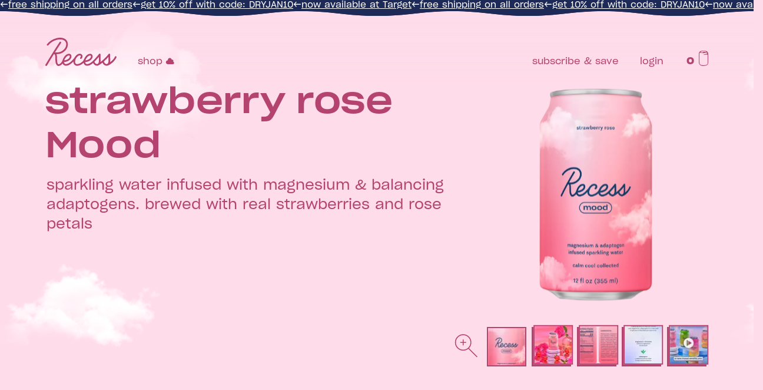

--- FILE ---
content_type: text/html; charset=UTF-8
request_url: https://takearecess.com/shop/recess-mood/strawberry-rose-mood
body_size: 85815
content:
<!doctype html>
<html data-n-head-ssr lang="en" style="--background-color:rgba(255, 220, 234, 1);--text-color:rgba(181, 67, 111, 1);--shadow-color:rgba(181, 67, 111, 0.1)" class="page--shop-recess-mood-product scheme-light has-webp-support is-not-touch page--shop-recess-mood-product scheme-light" data-n-head="%7B%22lang%22:%7B%22ssr%22:%22en%22%7D,%22style%22:%7B%22ssr%22:%22--background-color:%20rgba(255,%20220,%20234,%201);%20--text-color:%20rgba(181,%2067,%20111,%201);%20--shadow-color:%20rgba(181,%2067,%20111,%200.1)%22%7D,%22class%22:%7B%22ssr%22:%5B%22page--shop-recess-mood-product%20scheme-light%22,%22has-webp-support%22,%22is-not-touch%22,%22page--shop-recess-mood-product%20scheme-light%22%5D%7D%7D">
  <head>
    <meta data-n-head="ssr" charset="utf-8"><meta data-n-head="ssr" name="viewport" content="width=device-width,initial-scale=1,maximum-scale=1"><meta data-n-head="ssr" data-hid="facebookImage" name="og:image" content="https://takearecess.com/meta-image.jpg"><meta data-n-head="ssr" name="twitter:card" content="summary_large_image"><meta data-n-head="ssr" name="twitter:site" content="@takearecess"><meta data-n-head="ssr" data-hid="twitterTitle" name="twitter:title" content="Recess"><meta data-n-head="ssr" name="google-site-verification" content="I-XVj1vJlWy3MkNdwlPAJDMTHsdKK2Kp_gxq_g9ySYc"><meta data-n-head="ssr" data-hid="description" name="description" content="drinks and powders to help you feel calm cool collected despite the stressful world around you"><meta data-n-head="ssr" data-hid="twitterDescription" name="twitter:description" content="drinks and powders to help you feel calm cool collected despite the stressful world around you"><meta data-n-head="ssr" data-hid="image" name="og:image" content="https://cdn.sanity.io/images/umoebutk/production/eedc418c384f2bbd0b7640e2bb21e556d840eb4b-1152x765.png?w=1200"><meta data-n-head="ssr" data-hid="twitterImage" name="twitter:image" content="https://cdn.sanity.io/images/umoebutk/production/eedc418c384f2bbd0b7640e2bb21e556d840eb4b-1152x765.png?w=1200"><meta data-n-head="ssr" data-hid="color" name="theme-color" content="#FFDCEA"><title>strawberry rose Mood | Recess</title><link data-n-head="ssr" rel="preload" as="font" type="font/woff" href="/fonts/antidote/AntidoteDisplay.woff" crossorigin="true"><link data-n-head="ssr" rel="preload" as="font" type="font/woff" href="/fonts/sharp-grotesk/SharpGroteskBook20.woff" crossorigin="true"><link data-n-head="ssr" rel="preload" as="font" type="font/woff" href="/fonts/sharp-grotesk/SharpGroteskMedium23.woff" crossorigin="true"><link data-n-head="ssr" rel="preload" as="font" type="font/woff" href="/fonts/sharp-grotesk/SharpGroteskSmBold23.woff" crossorigin="true"><link data-n-head="ssr" data-hid="canonical" rel="canonical" href="https://takearecess.com/shop/recess-mood/strawberry-rose-mood"><link data-n-head="ssr" data-hid="icon-16x16" rel="icon" sizes="16x16" href="https://cdn.sanity.io/images/umoebutk/production/19ba9943f6dc321cd3c549f0c64d4e74b12444ff-744x1397.png?w=16&h=16&fit=max"><link data-n-head="ssr" data-hid="icon-32x32" rel="icon" sizes="32x32" href="https://cdn.sanity.io/images/umoebutk/production/19ba9943f6dc321cd3c549f0c64d4e74b12444ff-744x1397.png?w=32&h=32&fit=max"><link data-n-head="ssr" data-hid="icon-128x128" rel="icon" sizes="128x128" href="https://cdn.sanity.io/images/umoebutk/production/19ba9943f6dc321cd3c549f0c64d4e74b12444ff-744x1397.png?w=128&h=128&fit=max"><link data-n-head="ssr" data-hid="icon-192x192" rel="icon" sizes="192x192" href="https://cdn.sanity.io/images/umoebutk/production/19ba9943f6dc321cd3c549f0c64d4e74b12444ff-744x1397.png?w=192&h=192&fit=max"><script data-n-head="ssr" src="https://takearecess.refersion.com/tracker/v3/pub_e7cbdfcb148861fe3b08.js"></script><script data-n-head="ssr" src="https://static.klaviyo.com/onsite/js/klaviyo.js?company_id=PLmtE4" async type="text/javascript"></script><script data-n-head="ssr" src="https://www.dwin1.com/19038.js" defer></script><link rel="modulepreload" href="/_nuxt/f1d779f.modern.js" as="script"><link rel="modulepreload" href="/_nuxt/c3f33d3.modern.js" as="script"><link rel="modulepreload" href="/_nuxt/b04e8dc.modern.js" as="script"><link rel="modulepreload" href="/_nuxt/23debe4.modern.js" as="script"><link rel="modulepreload" href="/_nuxt/8c5771c.modern.js" as="script"><link rel="modulepreload" href="/_nuxt/348ac89.modern.js" as="script"><link rel="modulepreload" href="/_nuxt/4f0e971.modern.js" as="script"><style data-vue-ssr-id="0151fe42:0 61192f92:0 4c13ac06:0 ace8b2c4:0 2738314e:0 52a3cc90:0 56f78918:0 4a3931d8:0 41fbe2a4:0 af34d1c4:0 db9fb708:0 3814dbbc:0 9711449c:0 4fa8bc82:0 5c394d42:0 06d52394:0 83b872fc:0 20f07d82:0 43cf73a2:0 3e45522a:0 d201e86c:0 721c7818:0 34d6d7aa:0 49800ebf:0 2e266f92:0 44f0ebb6:0 10ef6d84:0 6063dca0:0 810fc064:0 2a289f78:0 2fdf64ce:0 99cb0200:0 8ead1d30:0 9bfc99ac:0 51fc9c42:0 56d69c8f:0 59bb2a8c:0 3b93303c:0 658bc9b4:0 5c925b16:0 20b50be8:0 6cebb95e:0 46856191:0 33a3f1b9:0 ed2a1004:0 5a8601f6:0 3ea91007:0 522d220b:0 4a59e2f2:0 70ae04a2:0">.sr-only{clip:rect(0,0,0,0);border-width:0;height:1px;margin:-1px;overflow:hidden;padding:0;position:absolute;white-space:nowrap;width:1px}.pointer-events-none{pointer-events:none}.pointer-events-auto{pointer-events:auto}.\!visible{visibility:visible!important}.visible{visibility:visible}.invisible{visibility:hidden}.static{position:static}.fixed{position:fixed}.absolute{position:absolute}.relative{position:relative}.sticky{position:sticky}.inset-0{left:0;right:0;top:0}.bottom-0,.inset-0{bottom:0}.bottom-full{bottom:100%}.left-0{left:0}.top-0{top:0}.top-1\/2{top:50%}.top-1\/4em{top:.25em}.top-full{top:100%}.top-px{top:1px}.z-2above{z-index:3}.z-3above{z-index:4}.z-4above{z-index:5}.z-above{z-index:2}.z-base{z-index:30}.z-behind{z-index:-1}.z-footer{z-index:90}.z-scrim{z-index:80}.order-1{order:1}.order-2{order:2}.order-first{order:-9999}.col-span-4{grid-column:span 4/span 4}.col-span-full{grid-column:1/-1}.row-start-1{grid-row-start:1}.row-start-4{grid-row-start:4}.row-end-2{grid-row-end:2}.mx-1\/2em{margin-left:.5em;margin-right:.5em}.mx-2em{margin-left:1.25em;margin-right:1.25em}.mx-auto{margin-left:auto;margin-right:auto}.mx-x-gutter{margin-left:var(--x-gutter);margin-right:var(--x-gutter)}.my-1\/2em{margin-bottom:.5em;margin-top:.5em}.my-10{margin-bottom:2.5rem;margin-top:2.5rem}.my-16{margin-bottom:4rem;margin-top:4rem}.my-4{margin-bottom:1rem;margin-top:1rem}.my-em{margin-bottom:1em;margin-top:1em}.my-y-gutter-sm{margin-bottom:var(--y-gutter-sm);margin-top:var(--y-gutter-sm)}.-mb-px{margin-bottom:-1px}.-mt-1{margin-top:-.25rem}.-mt-4{margin-top:-1rem}.mb-0{margin-bottom:0}.mb-1\/2em{margin-bottom:.5em}.mb-16{margin-bottom:4rem}.mb-2{margin-bottom:.5rem}.mb-2em{margin-bottom:1.25em}.mb-4{margin-bottom:1rem}.mb-4em{margin-bottom:1.75em}.mb-5{margin-bottom:1.25rem}.mb-8{margin-bottom:2rem}.mb-em{margin-bottom:1em}.mb-y-gutter{margin-bottom:var(--y-gutter)}.mb-y-gutter-sm{margin-bottom:var(--y-gutter-sm)}.ml-1\/2em{margin-left:.5em}.ml-3{margin-left:.75rem}.mr-1\/2em{margin-right:.5em}.mr-2em{margin-right:1.25em}.mr-4{margin-right:1rem}.mr-em{margin-right:1em}.mr-x-gutter-sm{margin-right:var(--x-gutter-sm)}.mt-1\/2em{margin-top:.5em}.mt-2{margin-top:.5rem}.mt-2em{margin-top:1.25em}.mt-3{margin-top:.75rem}.mt-3\/4em{margin-top:.75em}.mt-3em{margin-top:1.5em}.mt-4{margin-top:1rem}.mt-6{margin-top:1.5rem}.mt-8{margin-top:2rem}.mt-em{margin-top:1em}.mt-header-height{margin-top:var(--header-height)}.mt-y-gutter{margin-top:var(--y-gutter)}.mt-y-gutter-sm{margin-top:var(--y-gutter-sm)}.block{display:block}.inline-block{display:inline-block}.inline{display:inline}.flex{display:flex}.inline-flex{display:inline-flex}.grid{display:grid}.contents{display:contents}.list-item{display:list-item}.hidden{display:none}.h-0{height:0}.h-1\/2{height:50%}.h-1\/4{height:25%}.h-24{height:6rem}.h-2em{height:1.25em}.h-5\/6{height:83.3%}.h-8{height:2rem}.h-full{height:100%}.h-header-height{height:var(--header-height)}.h-header-inner{height:var(--header-height-inner)}.h-px{height:1px}.h-win-h-1\/2{height:calc(var(--win-height)/2)}.h-win-h-1\/4{height:calc(var(--win-height)/4)}.min-h-full{min-height:100%}.min-h-px{min-height:1px}.min-h-win-h-1\/2{min-height:calc(var(--win-height)/2)}.min-h-win-h-3\/4{min-height:calc(var(--win-height)*.75)}.w-1\/2{width:50%}.w-1\/4{width:25%}.w-20{width:5rem}.w-24{width:6rem}.w-3\/4{width:75%}.w-4{width:1rem}.w-8{width:2rem}.w-auto{width:auto}.w-full{width:100%}.w-win-w{width:var(--win-width)}.min-w-64{min-width:16rem}.max-w-1\/4{max-width:25%}.max-w-192{max-width:48rem}.max-w-2\/3{max-width:66.6%}.max-w-20{max-width:5rem}.max-w-200{max-width:50rem}.max-w-3\/4{max-width:75%}.max-w-96{max-width:24rem}.max-w-full{max-width:100%}.flex-1{flex:1 1 0%}.flex-auto{flex:1 1 auto}.flex-initial{flex:0 1 auto}.flex-shrink-0{flex-shrink:0}.flex-grow{flex-grow:1}.flex-grow-0{flex-grow:0}.-translate-y-1\/2{--tw-translate-y:-50%;transform:translate(var(--tw-translate-x),-50%) rotate(var(--tw-rotate)) skewX(var(--tw-skew-x)) skewY(var(--tw-skew-y)) scaleX(var(--tw-scale-x)) scaleY(var(--tw-scale-y));transform:translate(var(--tw-translate-x),var(--tw-translate-y)) rotate(var(--tw-rotate)) skewX(var(--tw-skew-x)) skewY(var(--tw-skew-y)) scaleX(var(--tw-scale-x)) scaleY(var(--tw-scale-y))}.translate-y-1\/4{--tw-translate-y:25%;transform:translate(var(--tw-translate-x),25%) rotate(var(--tw-rotate)) skewX(var(--tw-skew-x)) skewY(var(--tw-skew-y)) scaleX(var(--tw-scale-x)) scaleY(var(--tw-scale-y))}.transform,.translate-y-1\/4{transform:translate(var(--tw-translate-x),var(--tw-translate-y)) rotate(var(--tw-rotate)) skewX(var(--tw-skew-x)) skewY(var(--tw-skew-y)) scaleX(var(--tw-scale-x)) scaleY(var(--tw-scale-y))}.cursor-pointer{cursor:pointer}.resize{resize:both}.flex-row{flex-direction:row}.flex-col{flex-direction:column}.flex-wrap{flex-wrap:wrap}.content-evenly{align-content:space-evenly}.items-start{align-items:flex-start}.items-end{align-items:flex-end}.items-center{align-items:center}.items-baseline{align-items:baseline}.justify-start{justify-content:flex-start}.justify-end{justify-content:flex-end}.justify-center{justify-content:center}.justify-between{justify-content:space-between}.gap-1{gap:.25rem}.gap-4{gap:1rem}.gap-6{gap:1.5rem}.gap-9{gap:2.25rem}.gap-x-20{-moz-column-gap:5rem;column-gap:5rem}.gap-y-4{row-gap:1rem}.divide-cloud-burst>:not([hidden])~:not([hidden]){border-color:#25385b}.divide-cloud-burst\/0>:not([hidden])~:not([hidden]){border-color:rgba(37,56,91,0)}.divide-cloud-burst\/10>:not([hidden])~:not([hidden]){border-color:rgba(37,56,91,.1)}.divide-cloud-burst\/100>:not([hidden])~:not([hidden]){border-color:#25385b}.divide-cloud-burst\/20>:not([hidden])~:not([hidden]){border-color:rgba(37,56,91,.2)}.divide-cloud-burst\/25>:not([hidden])~:not([hidden]){border-color:rgba(37,56,91,.25)}.divide-cloud-burst\/30>:not([hidden])~:not([hidden]){border-color:rgba(37,56,91,.3)}.divide-cloud-burst\/40>:not([hidden])~:not([hidden]){border-color:rgba(37,56,91,.4)}.divide-cloud-burst\/5>:not([hidden])~:not([hidden]){border-color:rgba(37,56,91,.05)}.divide-cloud-burst\/50>:not([hidden])~:not([hidden]){border-color:rgba(37,56,91,.5)}.divide-cloud-burst\/60>:not([hidden])~:not([hidden]){border-color:rgba(37,56,91,.6)}.divide-cloud-burst\/70>:not([hidden])~:not([hidden]){border-color:rgba(37,56,91,.7)}.divide-cloud-burst\/75>:not([hidden])~:not([hidden]){border-color:rgba(37,56,91,.75)}.divide-cloud-burst\/80>:not([hidden])~:not([hidden]){border-color:rgba(37,56,91,.8)}.divide-cloud-burst\/90>:not([hidden])~:not([hidden]){border-color:rgba(37,56,91,.9)}.divide-cloud-burst\/95>:not([hidden])~:not([hidden]),.divide-cloud-burst\/semiopaque>:not([hidden])~:not([hidden]){border-color:rgba(37,56,91,.95)}.self-center{align-self:center}.self-stretch{align-self:stretch}.overflow-hidden{overflow:hidden}.border{border-width:1px}.border-b-2{border-bottom-width:2px}.border-t-2{border-top-width:2px}.border-solid{border-style:solid}.border-black{border-color:#000}.border-cloud-burst{border-color:#25385b}.border-cloud-burst\/0{border-color:rgba(37,56,91,0)}.border-cloud-burst\/10{border-color:rgba(37,56,91,.1)}.border-cloud-burst\/100{border-color:#25385b}.border-cloud-burst\/20{border-color:rgba(37,56,91,.2)}.border-cloud-burst\/25{border-color:rgba(37,56,91,.25)}.border-cloud-burst\/30{border-color:rgba(37,56,91,.3)}.border-cloud-burst\/40{border-color:rgba(37,56,91,.4)}.border-cloud-burst\/5{border-color:rgba(37,56,91,.05)}.border-cloud-burst\/50{border-color:rgba(37,56,91,.5)}.border-cloud-burst\/60{border-color:rgba(37,56,91,.6)}.border-cloud-burst\/70{border-color:rgba(37,56,91,.7)}.border-cloud-burst\/75{border-color:rgba(37,56,91,.75)}.border-cloud-burst\/80{border-color:rgba(37,56,91,.8)}.border-cloud-burst\/90{border-color:rgba(37,56,91,.9)}.border-cloud-burst\/95,.border-cloud-burst\/semiopaque{border-color:rgba(37,56,91,.95)}.border-x-cloud-burst{border-left-color:#25385b;border-right-color:#25385b}.border-x-cloud-burst\/0{border-left-color:rgba(37,56,91,0);border-right-color:rgba(37,56,91,0)}.border-x-cloud-burst\/10{border-left-color:rgba(37,56,91,.1);border-right-color:rgba(37,56,91,.1)}.border-x-cloud-burst\/100{border-left-color:#25385b;border-right-color:#25385b}.border-x-cloud-burst\/20{border-left-color:rgba(37,56,91,.2);border-right-color:rgba(37,56,91,.2)}.border-x-cloud-burst\/25{border-left-color:rgba(37,56,91,.25);border-right-color:rgba(37,56,91,.25)}.border-x-cloud-burst\/30{border-left-color:rgba(37,56,91,.3);border-right-color:rgba(37,56,91,.3)}.border-x-cloud-burst\/40{border-left-color:rgba(37,56,91,.4);border-right-color:rgba(37,56,91,.4)}.border-x-cloud-burst\/5{border-left-color:rgba(37,56,91,.05);border-right-color:rgba(37,56,91,.05)}.border-x-cloud-burst\/50{border-left-color:rgba(37,56,91,.5);border-right-color:rgba(37,56,91,.5)}.border-x-cloud-burst\/60{border-left-color:rgba(37,56,91,.6);border-right-color:rgba(37,56,91,.6)}.border-x-cloud-burst\/70{border-left-color:rgba(37,56,91,.7);border-right-color:rgba(37,56,91,.7)}.border-x-cloud-burst\/75{border-left-color:rgba(37,56,91,.75);border-right-color:rgba(37,56,91,.75)}.border-x-cloud-burst\/80{border-left-color:rgba(37,56,91,.8);border-right-color:rgba(37,56,91,.8)}.border-x-cloud-burst\/90{border-left-color:rgba(37,56,91,.9);border-right-color:rgba(37,56,91,.9)}.border-x-cloud-burst\/95,.border-x-cloud-burst\/semiopaque{border-left-color:rgba(37,56,91,.95);border-right-color:rgba(37,56,91,.95)}.border-y-cloud-burst{border-bottom-color:#25385b;border-top-color:#25385b}.border-y-cloud-burst\/0{border-bottom-color:rgba(37,56,91,0);border-top-color:rgba(37,56,91,0)}.border-y-cloud-burst\/10{border-bottom-color:rgba(37,56,91,.1);border-top-color:rgba(37,56,91,.1)}.border-y-cloud-burst\/100{border-bottom-color:#25385b;border-top-color:#25385b}.border-y-cloud-burst\/20{border-bottom-color:rgba(37,56,91,.2);border-top-color:rgba(37,56,91,.2)}.border-y-cloud-burst\/25{border-bottom-color:rgba(37,56,91,.25);border-top-color:rgba(37,56,91,.25)}.border-y-cloud-burst\/30{border-bottom-color:rgba(37,56,91,.3);border-top-color:rgba(37,56,91,.3)}.border-y-cloud-burst\/40{border-bottom-color:rgba(37,56,91,.4);border-top-color:rgba(37,56,91,.4)}.border-y-cloud-burst\/5{border-bottom-color:rgba(37,56,91,.05);border-top-color:rgba(37,56,91,.05)}.border-y-cloud-burst\/50{border-bottom-color:rgba(37,56,91,.5);border-top-color:rgba(37,56,91,.5)}.border-y-cloud-burst\/60{border-bottom-color:rgba(37,56,91,.6);border-top-color:rgba(37,56,91,.6)}.border-y-cloud-burst\/70{border-bottom-color:rgba(37,56,91,.7);border-top-color:rgba(37,56,91,.7)}.border-y-cloud-burst\/75{border-bottom-color:rgba(37,56,91,.75);border-top-color:rgba(37,56,91,.75)}.border-y-cloud-burst\/80{border-bottom-color:rgba(37,56,91,.8);border-top-color:rgba(37,56,91,.8)}.border-y-cloud-burst\/90{border-bottom-color:rgba(37,56,91,.9);border-top-color:rgba(37,56,91,.9)}.border-y-cloud-burst\/95,.border-y-cloud-burst\/semiopaque{border-bottom-color:rgba(37,56,91,.95);border-top-color:rgba(37,56,91,.95)}.border-b-cloud-burst{border-bottom-color:#25385b}.border-b-cloud-burst\/0{border-bottom-color:rgba(37,56,91,0)}.border-b-cloud-burst\/10{border-bottom-color:rgba(37,56,91,.1)}.border-b-cloud-burst\/100{border-bottom-color:#25385b}.border-b-cloud-burst\/20{border-bottom-color:rgba(37,56,91,.2)}.border-b-cloud-burst\/25{border-bottom-color:rgba(37,56,91,.25)}.border-b-cloud-burst\/30{border-bottom-color:rgba(37,56,91,.3)}.border-b-cloud-burst\/40{border-bottom-color:rgba(37,56,91,.4)}.border-b-cloud-burst\/5{border-bottom-color:rgba(37,56,91,.05)}.border-b-cloud-burst\/50{border-bottom-color:rgba(37,56,91,.5)}.border-b-cloud-burst\/60{border-bottom-color:rgba(37,56,91,.6)}.border-b-cloud-burst\/70{border-bottom-color:rgba(37,56,91,.7)}.border-b-cloud-burst\/75{border-bottom-color:rgba(37,56,91,.75)}.border-b-cloud-burst\/80{border-bottom-color:rgba(37,56,91,.8)}.border-b-cloud-burst\/90{border-bottom-color:rgba(37,56,91,.9)}.border-b-cloud-burst\/95,.border-b-cloud-burst\/semiopaque{border-bottom-color:rgba(37,56,91,.95)}.border-e-cloud-burst{border-right-color:#25385b}.border-e-cloud-burst\/0{border-right-color:rgba(37,56,91,0)}.border-e-cloud-burst\/10{border-right-color:rgba(37,56,91,.1)}.border-e-cloud-burst\/100{border-right-color:#25385b}.border-e-cloud-burst\/20{border-right-color:rgba(37,56,91,.2)}.border-e-cloud-burst\/25{border-right-color:rgba(37,56,91,.25)}.border-e-cloud-burst\/30{border-right-color:rgba(37,56,91,.3)}.border-e-cloud-burst\/40{border-right-color:rgba(37,56,91,.4)}.border-e-cloud-burst\/5{border-right-color:rgba(37,56,91,.05)}.border-e-cloud-burst\/50{border-right-color:rgba(37,56,91,.5)}.border-e-cloud-burst\/60{border-right-color:rgba(37,56,91,.6)}.border-e-cloud-burst\/70{border-right-color:rgba(37,56,91,.7)}.border-e-cloud-burst\/75{border-right-color:rgba(37,56,91,.75)}.border-e-cloud-burst\/80{border-right-color:rgba(37,56,91,.8)}.border-e-cloud-burst\/90{border-right-color:rgba(37,56,91,.9)}.border-e-cloud-burst\/95,.border-e-cloud-burst\/semiopaque{border-right-color:rgba(37,56,91,.95)}.border-l-cloud-burst{border-left-color:#25385b}.border-l-cloud-burst\/0{border-left-color:rgba(37,56,91,0)}.border-l-cloud-burst\/10{border-left-color:rgba(37,56,91,.1)}.border-l-cloud-burst\/100{border-left-color:#25385b}.border-l-cloud-burst\/20{border-left-color:rgba(37,56,91,.2)}.border-l-cloud-burst\/25{border-left-color:rgba(37,56,91,.25)}.border-l-cloud-burst\/30{border-left-color:rgba(37,56,91,.3)}.border-l-cloud-burst\/40{border-left-color:rgba(37,56,91,.4)}.border-l-cloud-burst\/5{border-left-color:rgba(37,56,91,.05)}.border-l-cloud-burst\/50{border-left-color:rgba(37,56,91,.5)}.border-l-cloud-burst\/60{border-left-color:rgba(37,56,91,.6)}.border-l-cloud-burst\/70{border-left-color:rgba(37,56,91,.7)}.border-l-cloud-burst\/75{border-left-color:rgba(37,56,91,.75)}.border-l-cloud-burst\/80{border-left-color:rgba(37,56,91,.8)}.border-l-cloud-burst\/90{border-left-color:rgba(37,56,91,.9)}.border-l-cloud-burst\/95,.border-l-cloud-burst\/semiopaque{border-left-color:rgba(37,56,91,.95)}.border-r-cloud-burst{border-right-color:#25385b}.border-r-cloud-burst\/0{border-right-color:rgba(37,56,91,0)}.border-r-cloud-burst\/10{border-right-color:rgba(37,56,91,.1)}.border-r-cloud-burst\/100{border-right-color:#25385b}.border-r-cloud-burst\/20{border-right-color:rgba(37,56,91,.2)}.border-r-cloud-burst\/25{border-right-color:rgba(37,56,91,.25)}.border-r-cloud-burst\/30{border-right-color:rgba(37,56,91,.3)}.border-r-cloud-burst\/40{border-right-color:rgba(37,56,91,.4)}.border-r-cloud-burst\/5{border-right-color:rgba(37,56,91,.05)}.border-r-cloud-burst\/50{border-right-color:rgba(37,56,91,.5)}.border-r-cloud-burst\/60{border-right-color:rgba(37,56,91,.6)}.border-r-cloud-burst\/70{border-right-color:rgba(37,56,91,.7)}.border-r-cloud-burst\/75{border-right-color:rgba(37,56,91,.75)}.border-r-cloud-burst\/80{border-right-color:rgba(37,56,91,.8)}.border-r-cloud-burst\/90{border-right-color:rgba(37,56,91,.9)}.border-r-cloud-burst\/95,.border-r-cloud-burst\/semiopaque{border-right-color:rgba(37,56,91,.95)}.border-s-cloud-burst{border-left-color:#25385b}.border-s-cloud-burst\/0{border-left-color:rgba(37,56,91,0)}.border-s-cloud-burst\/10{border-left-color:rgba(37,56,91,.1)}.border-s-cloud-burst\/100{border-left-color:#25385b}.border-s-cloud-burst\/20{border-left-color:rgba(37,56,91,.2)}.border-s-cloud-burst\/25{border-left-color:rgba(37,56,91,.25)}.border-s-cloud-burst\/30{border-left-color:rgba(37,56,91,.3)}.border-s-cloud-burst\/40{border-left-color:rgba(37,56,91,.4)}.border-s-cloud-burst\/5{border-left-color:rgba(37,56,91,.05)}.border-s-cloud-burst\/50{border-left-color:rgba(37,56,91,.5)}.border-s-cloud-burst\/60{border-left-color:rgba(37,56,91,.6)}.border-s-cloud-burst\/70{border-left-color:rgba(37,56,91,.7)}.border-s-cloud-burst\/75{border-left-color:rgba(37,56,91,.75)}.border-s-cloud-burst\/80{border-left-color:rgba(37,56,91,.8)}.border-s-cloud-burst\/90{border-left-color:rgba(37,56,91,.9)}.border-s-cloud-burst\/95,.border-s-cloud-burst\/semiopaque{border-left-color:rgba(37,56,91,.95)}.border-t-cloud-burst{border-top-color:#25385b}.border-t-cloud-burst\/0{border-top-color:rgba(37,56,91,0)}.border-t-cloud-burst\/10{border-top-color:rgba(37,56,91,.1)}.border-t-cloud-burst\/100{border-top-color:#25385b}.border-t-cloud-burst\/20{border-top-color:rgba(37,56,91,.2)}.border-t-cloud-burst\/25{border-top-color:rgba(37,56,91,.25)}.border-t-cloud-burst\/30{border-top-color:rgba(37,56,91,.3)}.border-t-cloud-burst\/40{border-top-color:rgba(37,56,91,.4)}.border-t-cloud-burst\/5{border-top-color:rgba(37,56,91,.05)}.border-t-cloud-burst\/50{border-top-color:rgba(37,56,91,.5)}.border-t-cloud-burst\/60{border-top-color:rgba(37,56,91,.6)}.border-t-cloud-burst\/70{border-top-color:rgba(37,56,91,.7)}.border-t-cloud-burst\/75{border-top-color:rgba(37,56,91,.75)}.border-t-cloud-burst\/80{border-top-color:rgba(37,56,91,.8)}.border-t-cloud-burst\/90{border-top-color:rgba(37,56,91,.9)}.border-t-cloud-burst\/95,.border-t-cloud-burst\/semiopaque{border-top-color:rgba(37,56,91,.95)}.bg-apricot{background-color:#fedab3}.bg-blue{background-color:#3252f4}.bg-cloud-burst{background-color:#25385b}.bg-cloud-burst\/0{background-color:rgba(37,56,91,0)}.bg-cloud-burst\/10{background-color:rgba(37,56,91,.1)}.bg-cloud-burst\/100{background-color:#25385b}.bg-cloud-burst\/20{background-color:rgba(37,56,91,.2)}.bg-cloud-burst\/25{background-color:rgba(37,56,91,.25)}.bg-cloud-burst\/30{background-color:rgba(37,56,91,.3)}.bg-cloud-burst\/40{background-color:rgba(37,56,91,.4)}.bg-cloud-burst\/5{background-color:rgba(37,56,91,.05)}.bg-cloud-burst\/50{background-color:rgba(37,56,91,.5)}.bg-cloud-burst\/60{background-color:rgba(37,56,91,.6)}.bg-cloud-burst\/70{background-color:rgba(37,56,91,.7)}.bg-cloud-burst\/75{background-color:rgba(37,56,91,.75)}.bg-cloud-burst\/80{background-color:rgba(37,56,91,.8)}.bg-cloud-burst\/90{background-color:rgba(37,56,91,.9)}.bg-cloud-burst\/95,.bg-cloud-burst\/semiopaque{background-color:rgba(37,56,91,.95)}.bg-melrose{background-color:#a8b2ff}.bg-peach{background-color:#ffc8a0}.bg-pink{background-color:#ffaeae}.from-cloud-burst{--tw-gradient-from:#25385b var(--tw-gradient-from-position);--tw-gradient-to:rgba(37,56,91,0) var(--tw-gradient-from-position);--tw-gradient-stops:var(--tw-gradient-from),var(--tw-gradient-to)}.from-cloud-burst\/0{--tw-gradient-from:rgba(37,56,91,0) var(--tw-gradient-from-position);--tw-gradient-to:rgba(37,56,91,0) var(--tw-gradient-from-position);--tw-gradient-stops:var(--tw-gradient-from),var(--tw-gradient-to)}.from-cloud-burst\/10{--tw-gradient-from:rgba(37,56,91,.1) var(--tw-gradient-from-position);--tw-gradient-to:rgba(37,56,91,0) var(--tw-gradient-from-position);--tw-gradient-stops:var(--tw-gradient-from),var(--tw-gradient-to)}.from-cloud-burst\/100{--tw-gradient-from:#25385b var(--tw-gradient-from-position);--tw-gradient-to:rgba(37,56,91,0) var(--tw-gradient-from-position);--tw-gradient-stops:var(--tw-gradient-from),var(--tw-gradient-to)}.from-cloud-burst\/20{--tw-gradient-from:rgba(37,56,91,.2) var(--tw-gradient-from-position);--tw-gradient-to:rgba(37,56,91,0) var(--tw-gradient-from-position);--tw-gradient-stops:var(--tw-gradient-from),var(--tw-gradient-to)}.from-cloud-burst\/25{--tw-gradient-from:rgba(37,56,91,.25) var(--tw-gradient-from-position);--tw-gradient-to:rgba(37,56,91,0) var(--tw-gradient-from-position);--tw-gradient-stops:var(--tw-gradient-from),var(--tw-gradient-to)}.from-cloud-burst\/30{--tw-gradient-from:rgba(37,56,91,.3) var(--tw-gradient-from-position);--tw-gradient-to:rgba(37,56,91,0) var(--tw-gradient-from-position);--tw-gradient-stops:var(--tw-gradient-from),var(--tw-gradient-to)}.from-cloud-burst\/40{--tw-gradient-from:rgba(37,56,91,.4) var(--tw-gradient-from-position);--tw-gradient-to:rgba(37,56,91,0) var(--tw-gradient-from-position);--tw-gradient-stops:var(--tw-gradient-from),var(--tw-gradient-to)}.from-cloud-burst\/5{--tw-gradient-from:rgba(37,56,91,.05) var(--tw-gradient-from-position);--tw-gradient-to:rgba(37,56,91,0) var(--tw-gradient-from-position);--tw-gradient-stops:var(--tw-gradient-from),var(--tw-gradient-to)}.from-cloud-burst\/50{--tw-gradient-from:rgba(37,56,91,.5) var(--tw-gradient-from-position);--tw-gradient-to:rgba(37,56,91,0) var(--tw-gradient-from-position);--tw-gradient-stops:var(--tw-gradient-from),var(--tw-gradient-to)}.from-cloud-burst\/60{--tw-gradient-from:rgba(37,56,91,.6) var(--tw-gradient-from-position);--tw-gradient-to:rgba(37,56,91,0) var(--tw-gradient-from-position);--tw-gradient-stops:var(--tw-gradient-from),var(--tw-gradient-to)}.from-cloud-burst\/70{--tw-gradient-from:rgba(37,56,91,.7) var(--tw-gradient-from-position);--tw-gradient-to:rgba(37,56,91,0) var(--tw-gradient-from-position);--tw-gradient-stops:var(--tw-gradient-from),var(--tw-gradient-to)}.from-cloud-burst\/75{--tw-gradient-from:rgba(37,56,91,.75) var(--tw-gradient-from-position);--tw-gradient-to:rgba(37,56,91,0) var(--tw-gradient-from-position);--tw-gradient-stops:var(--tw-gradient-from),var(--tw-gradient-to)}.from-cloud-burst\/80{--tw-gradient-from:rgba(37,56,91,.8) var(--tw-gradient-from-position);--tw-gradient-to:rgba(37,56,91,0) var(--tw-gradient-from-position);--tw-gradient-stops:var(--tw-gradient-from),var(--tw-gradient-to)}.from-cloud-burst\/90{--tw-gradient-from:rgba(37,56,91,.9) var(--tw-gradient-from-position);--tw-gradient-to:rgba(37,56,91,0) var(--tw-gradient-from-position);--tw-gradient-stops:var(--tw-gradient-from),var(--tw-gradient-to)}.from-cloud-burst\/95,.from-cloud-burst\/semiopaque{--tw-gradient-from:rgba(37,56,91,.95) var(--tw-gradient-from-position);--tw-gradient-to:rgba(37,56,91,0) var(--tw-gradient-from-position);--tw-gradient-stops:var(--tw-gradient-from),var(--tw-gradient-to)}.via-cloud-burst{--tw-gradient-to:rgba(37,56,91,0) var(--tw-gradient-to-position);--tw-gradient-stops:var(--tw-gradient-from),#25385b var(--tw-gradient-via-position),var(--tw-gradient-to)}.via-cloud-burst\/0{--tw-gradient-to:rgba(37,56,91,0) var(--tw-gradient-to-position);--tw-gradient-stops:var(--tw-gradient-from),rgba(37,56,91,0) var(--tw-gradient-via-position),var(--tw-gradient-to)}.via-cloud-burst\/10{--tw-gradient-to:rgba(37,56,91,0) var(--tw-gradient-to-position);--tw-gradient-stops:var(--tw-gradient-from),rgba(37,56,91,.1) var(--tw-gradient-via-position),var(--tw-gradient-to)}.via-cloud-burst\/100{--tw-gradient-to:rgba(37,56,91,0) var(--tw-gradient-to-position);--tw-gradient-stops:var(--tw-gradient-from),#25385b var(--tw-gradient-via-position),var(--tw-gradient-to)}.via-cloud-burst\/20{--tw-gradient-to:rgba(37,56,91,0) var(--tw-gradient-to-position);--tw-gradient-stops:var(--tw-gradient-from),rgba(37,56,91,.2) var(--tw-gradient-via-position),var(--tw-gradient-to)}.via-cloud-burst\/25{--tw-gradient-to:rgba(37,56,91,0) var(--tw-gradient-to-position);--tw-gradient-stops:var(--tw-gradient-from),rgba(37,56,91,.25) var(--tw-gradient-via-position),var(--tw-gradient-to)}.via-cloud-burst\/30{--tw-gradient-to:rgba(37,56,91,0) var(--tw-gradient-to-position);--tw-gradient-stops:var(--tw-gradient-from),rgba(37,56,91,.3) var(--tw-gradient-via-position),var(--tw-gradient-to)}.via-cloud-burst\/40{--tw-gradient-to:rgba(37,56,91,0) var(--tw-gradient-to-position);--tw-gradient-stops:var(--tw-gradient-from),rgba(37,56,91,.4) var(--tw-gradient-via-position),var(--tw-gradient-to)}.via-cloud-burst\/5{--tw-gradient-to:rgba(37,56,91,0) var(--tw-gradient-to-position);--tw-gradient-stops:var(--tw-gradient-from),rgba(37,56,91,.05) var(--tw-gradient-via-position),var(--tw-gradient-to)}.via-cloud-burst\/50{--tw-gradient-to:rgba(37,56,91,0) var(--tw-gradient-to-position);--tw-gradient-stops:var(--tw-gradient-from),rgba(37,56,91,.5) var(--tw-gradient-via-position),var(--tw-gradient-to)}.via-cloud-burst\/60{--tw-gradient-to:rgba(37,56,91,0) var(--tw-gradient-to-position);--tw-gradient-stops:var(--tw-gradient-from),rgba(37,56,91,.6) var(--tw-gradient-via-position),var(--tw-gradient-to)}.via-cloud-burst\/70{--tw-gradient-to:rgba(37,56,91,0) var(--tw-gradient-to-position);--tw-gradient-stops:var(--tw-gradient-from),rgba(37,56,91,.7) var(--tw-gradient-via-position),var(--tw-gradient-to)}.via-cloud-burst\/75{--tw-gradient-to:rgba(37,56,91,0) var(--tw-gradient-to-position);--tw-gradient-stops:var(--tw-gradient-from),rgba(37,56,91,.75) var(--tw-gradient-via-position),var(--tw-gradient-to)}.via-cloud-burst\/80{--tw-gradient-to:rgba(37,56,91,0) var(--tw-gradient-to-position);--tw-gradient-stops:var(--tw-gradient-from),rgba(37,56,91,.8) var(--tw-gradient-via-position),var(--tw-gradient-to)}.via-cloud-burst\/90{--tw-gradient-to:rgba(37,56,91,0) var(--tw-gradient-to-position);--tw-gradient-stops:var(--tw-gradient-from),rgba(37,56,91,.9) var(--tw-gradient-via-position),var(--tw-gradient-to)}.via-cloud-burst\/95,.via-cloud-burst\/semiopaque{--tw-gradient-to:rgba(37,56,91,0) var(--tw-gradient-to-position);--tw-gradient-stops:var(--tw-gradient-from),rgba(37,56,91,.95) var(--tw-gradient-via-position),var(--tw-gradient-to)}.to-cloud-burst{--tw-gradient-to:#25385b var(--tw-gradient-to-position)}.to-cloud-burst\/0{--tw-gradient-to:rgba(37,56,91,0) var(--tw-gradient-to-position)}.to-cloud-burst\/10{--tw-gradient-to:rgba(37,56,91,.1) var(--tw-gradient-to-position)}.to-cloud-burst\/100{--tw-gradient-to:#25385b var(--tw-gradient-to-position)}.to-cloud-burst\/20{--tw-gradient-to:rgba(37,56,91,.2) var(--tw-gradient-to-position)}.to-cloud-burst\/25{--tw-gradient-to:rgba(37,56,91,.25) var(--tw-gradient-to-position)}.to-cloud-burst\/30{--tw-gradient-to:rgba(37,56,91,.3) var(--tw-gradient-to-position)}.to-cloud-burst\/40{--tw-gradient-to:rgba(37,56,91,.4) var(--tw-gradient-to-position)}.to-cloud-burst\/5{--tw-gradient-to:rgba(37,56,91,.05) var(--tw-gradient-to-position)}.to-cloud-burst\/50{--tw-gradient-to:rgba(37,56,91,.5) var(--tw-gradient-to-position)}.to-cloud-burst\/60{--tw-gradient-to:rgba(37,56,91,.6) var(--tw-gradient-to-position)}.to-cloud-burst\/70{--tw-gradient-to:rgba(37,56,91,.7) var(--tw-gradient-to-position)}.to-cloud-burst\/75{--tw-gradient-to:rgba(37,56,91,.75) var(--tw-gradient-to-position)}.to-cloud-burst\/80{--tw-gradient-to:rgba(37,56,91,.8) var(--tw-gradient-to-position)}.to-cloud-burst\/90{--tw-gradient-to:rgba(37,56,91,.9) var(--tw-gradient-to-position)}.to-cloud-burst\/95,.to-cloud-burst\/semiopaque{--tw-gradient-to:rgba(37,56,91,.95) var(--tw-gradient-to-position)}.fill-cloud-burst{fill:#25385b}.fill-cloud-burst\/0{fill:rgba(37,56,91,0)}.fill-cloud-burst\/10{fill:rgba(37,56,91,.1)}.fill-cloud-burst\/100{fill:#25385b}.fill-cloud-burst\/20{fill:rgba(37,56,91,.2)}.fill-cloud-burst\/25{fill:rgba(37,56,91,.25)}.fill-cloud-burst\/30{fill:rgba(37,56,91,.3)}.fill-cloud-burst\/40{fill:rgba(37,56,91,.4)}.fill-cloud-burst\/5{fill:rgba(37,56,91,.05)}.fill-cloud-burst\/50{fill:rgba(37,56,91,.5)}.fill-cloud-burst\/60{fill:rgba(37,56,91,.6)}.fill-cloud-burst\/70{fill:rgba(37,56,91,.7)}.fill-cloud-burst\/75{fill:rgba(37,56,91,.75)}.fill-cloud-burst\/80{fill:rgba(37,56,91,.8)}.fill-cloud-burst\/90{fill:rgba(37,56,91,.9)}.fill-cloud-burst\/95,.fill-cloud-burst\/semiopaque{fill:rgba(37,56,91,.95)}.stroke-cloud-burst{stroke:#25385b}.stroke-cloud-burst\/0{stroke:rgba(37,56,91,0)}.stroke-cloud-burst\/10{stroke:rgba(37,56,91,.1)}.stroke-cloud-burst\/100{stroke:#25385b}.stroke-cloud-burst\/20{stroke:rgba(37,56,91,.2)}.stroke-cloud-burst\/25{stroke:rgba(37,56,91,.25)}.stroke-cloud-burst\/30{stroke:rgba(37,56,91,.3)}.stroke-cloud-burst\/40{stroke:rgba(37,56,91,.4)}.stroke-cloud-burst\/5{stroke:rgba(37,56,91,.05)}.stroke-cloud-burst\/50{stroke:rgba(37,56,91,.5)}.stroke-cloud-burst\/60{stroke:rgba(37,56,91,.6)}.stroke-cloud-burst\/70{stroke:rgba(37,56,91,.7)}.stroke-cloud-burst\/75{stroke:rgba(37,56,91,.75)}.stroke-cloud-burst\/80{stroke:rgba(37,56,91,.8)}.stroke-cloud-burst\/90{stroke:rgba(37,56,91,.9)}.stroke-cloud-burst\/95,.stroke-cloud-burst\/semiopaque{stroke:rgba(37,56,91,.95)}.p-0{padding:0}.p-1{padding:.25rem}.p-1\/2em{padding:.5em}.p-10{padding:2.5rem}.p-8{padding:2rem}.px-2em{padding-left:1.25em;padding-right:1.25em}.px-6{padding-left:1.5rem;padding-right:1.5rem}.px-8{padding-left:2rem;padding-right:2rem}.px-x-gutter{padding-left:var(--x-gutter);padding-right:var(--x-gutter)}.px-x-gutter-lg{padding-left:var(--x-gutter-lg);padding-right:var(--x-gutter-lg)}.px-x-gutter-sm{padding-left:var(--x-gutter-sm);padding-right:var(--x-gutter-sm)}.py-0{padding-bottom:0;padding-top:0}.py-2{padding-bottom:.5rem;padding-top:.5rem}.py-3{padding-bottom:.75rem;padding-top:.75rem}.py-4{padding-bottom:1rem;padding-top:1rem}.py-4em{padding-bottom:1.75em;padding-top:1.75em}.py-6{padding-bottom:1.5rem;padding-top:1.5rem}.py-8{padding-bottom:2rem;padding-top:2rem}.py-header-height{padding-bottom:var(--header-height);padding-top:var(--header-height)}.py-x-gutter-lg{padding-bottom:var(--x-gutter-lg);padding-top:var(--x-gutter-lg)}.py-y-gutter{padding-bottom:var(--y-gutter);padding-top:var(--y-gutter)}.py-y-gutter-sm{padding-bottom:var(--y-gutter-sm);padding-top:var(--y-gutter-sm)}.pb-0{padding-bottom:0}.pb-1{padding-bottom:.25rem}.pb-1\/2em{padding-bottom:.5em}.pb-10{padding-bottom:2.5rem}.pb-2{padding-bottom:.5rem}.pb-8{padding-bottom:2rem}.pb-header-height{padding-bottom:var(--header-height)}.pb-y-gutter{padding-bottom:var(--y-gutter)}.pb-y-gutter-md{padding-bottom:calc(var(--y-gutter-lg)/2)}.pb-y-gutter-sm{padding-bottom:var(--y-gutter-sm)}.pl-2{padding-left:.5rem}.pr-2{padding-right:.5rem}.pr-4{padding-right:1rem}.pr-em{padding-right:1em}.pt-0{padding-top:0}.pt-1{padding-top:.25rem}.pt-1\/4em{padding-top:.25em}.pt-10{padding-top:2.5rem}.pt-2{padding-top:.5rem}.pt-24{padding-top:6rem}.pt-4{padding-top:1rem}.pt-6{padding-top:1.5rem}.pt-header-height{padding-top:var(--header-height)}.pt-header-top{padding-top:var(--header-gutter-top)}.text-left{text-align:left}.text-center{text-align:center}.text-right{text-align:right}.align-middle{vertical-align:middle}.font-antidote{font-family:Antidote Display Web}.font-blank{font-family:Adobe Blank}.text-2xl{font-size:1.5rem;line-height:2rem}.text-lg{font-size:1.125rem;line-height:1.75rem}.text-sm{font-size:.875rem;line-height:1.25rem}.text-xl{font-size:1.25rem;line-height:1.75rem}.text-xs{font-size:.75rem;line-height:1rem}.font-bold{font-weight:700}.font-medium{font-weight:500}.font-semibold{font-weight:600}.uppercase{text-transform:uppercase}.lowercase{text-transform:lowercase}.normal-case{text-transform:none}.italic{font-style:italic}.leading-5{line-height:1.25rem}.leading-7{line-height:1.75rem}.leading-relaxed{line-height:1.625}.leading-snug{line-height:1.375}.leading-tight{line-height:1.25}.text-blue{color:#3252f4}.text-cloud-burst{color:#25385b}.text-cloud-burst\/0{color:rgba(37,56,91,0)}.text-cloud-burst\/10{color:rgba(37,56,91,.1)}.text-cloud-burst\/100{color:#25385b}.text-cloud-burst\/20{color:rgba(37,56,91,.2)}.text-cloud-burst\/25{color:rgba(37,56,91,.25)}.text-cloud-burst\/30{color:rgba(37,56,91,.3)}.text-cloud-burst\/40{color:rgba(37,56,91,.4)}.text-cloud-burst\/5{color:rgba(37,56,91,.05)}.text-cloud-burst\/50{color:rgba(37,56,91,.5)}.text-cloud-burst\/60{color:rgba(37,56,91,.6)}.text-cloud-burst\/70{color:rgba(37,56,91,.7)}.text-cloud-burst\/75{color:rgba(37,56,91,.75)}.text-cloud-burst\/80{color:rgba(37,56,91,.8)}.text-cloud-burst\/90{color:rgba(37,56,91,.9)}.text-cloud-burst\/95,.text-cloud-burst\/semiopaque{color:rgba(37,56,91,.95)}.text-midnight-blue{color:#0a0a3a}.text-red{color:#ff5a5a}.text-waterloo{color:#84849c}.text-white{color:#fff}.underline{text-decoration-line:underline}.decoration-cloud-burst{text-decoration-color:#25385b}.decoration-cloud-burst\/0{text-decoration-color:rgba(37,56,91,0)}.decoration-cloud-burst\/10{text-decoration-color:rgba(37,56,91,.1)}.decoration-cloud-burst\/100{text-decoration-color:#25385b}.decoration-cloud-burst\/20{text-decoration-color:rgba(37,56,91,.2)}.decoration-cloud-burst\/25{text-decoration-color:rgba(37,56,91,.25)}.decoration-cloud-burst\/30{text-decoration-color:rgba(37,56,91,.3)}.decoration-cloud-burst\/40{text-decoration-color:rgba(37,56,91,.4)}.decoration-cloud-burst\/5{text-decoration-color:rgba(37,56,91,.05)}.decoration-cloud-burst\/50{text-decoration-color:rgba(37,56,91,.5)}.decoration-cloud-burst\/60{text-decoration-color:rgba(37,56,91,.6)}.decoration-cloud-burst\/70{text-decoration-color:rgba(37,56,91,.7)}.decoration-cloud-burst\/75{text-decoration-color:rgba(37,56,91,.75)}.decoration-cloud-burst\/80{text-decoration-color:rgba(37,56,91,.8)}.decoration-cloud-burst\/90{text-decoration-color:rgba(37,56,91,.9)}.decoration-cloud-burst\/95,.decoration-cloud-burst\/semiopaque{text-decoration-color:rgba(37,56,91,.95)}.antialiased{-webkit-font-smoothing:antialiased;-moz-osx-font-smoothing:grayscale}.placeholder-cloud-burst::-moz-placeholder{color:#25385b}.placeholder-cloud-burst::placeholder{color:#25385b}.placeholder-cloud-burst\/0::-moz-placeholder{color:rgba(37,56,91,0)}.placeholder-cloud-burst\/0::placeholder{color:rgba(37,56,91,0)}.placeholder-cloud-burst\/10::-moz-placeholder{color:rgba(37,56,91,.1)}.placeholder-cloud-burst\/10::placeholder{color:rgba(37,56,91,.1)}.placeholder-cloud-burst\/100::-moz-placeholder{color:#25385b}.placeholder-cloud-burst\/100::placeholder{color:#25385b}.placeholder-cloud-burst\/20::-moz-placeholder{color:rgba(37,56,91,.2)}.placeholder-cloud-burst\/20::placeholder{color:rgba(37,56,91,.2)}.placeholder-cloud-burst\/25::-moz-placeholder{color:rgba(37,56,91,.25)}.placeholder-cloud-burst\/25::placeholder{color:rgba(37,56,91,.25)}.placeholder-cloud-burst\/30::-moz-placeholder{color:rgba(37,56,91,.3)}.placeholder-cloud-burst\/30::placeholder{color:rgba(37,56,91,.3)}.placeholder-cloud-burst\/40::-moz-placeholder{color:rgba(37,56,91,.4)}.placeholder-cloud-burst\/40::placeholder{color:rgba(37,56,91,.4)}.placeholder-cloud-burst\/5::-moz-placeholder{color:rgba(37,56,91,.05)}.placeholder-cloud-burst\/5::placeholder{color:rgba(37,56,91,.05)}.placeholder-cloud-burst\/50::-moz-placeholder{color:rgba(37,56,91,.5)}.placeholder-cloud-burst\/50::placeholder{color:rgba(37,56,91,.5)}.placeholder-cloud-burst\/60::-moz-placeholder{color:rgba(37,56,91,.6)}.placeholder-cloud-burst\/60::placeholder{color:rgba(37,56,91,.6)}.placeholder-cloud-burst\/70::-moz-placeholder{color:rgba(37,56,91,.7)}.placeholder-cloud-burst\/70::placeholder{color:rgba(37,56,91,.7)}.placeholder-cloud-burst\/75::-moz-placeholder{color:rgba(37,56,91,.75)}.placeholder-cloud-burst\/75::placeholder{color:rgba(37,56,91,.75)}.placeholder-cloud-burst\/80::-moz-placeholder{color:rgba(37,56,91,.8)}.placeholder-cloud-burst\/80::placeholder{color:rgba(37,56,91,.8)}.placeholder-cloud-burst\/90::-moz-placeholder{color:rgba(37,56,91,.9)}.placeholder-cloud-burst\/90::placeholder{color:rgba(37,56,91,.9)}.placeholder-cloud-burst\/95::-moz-placeholder{color:rgba(37,56,91,.95)}.placeholder-cloud-burst\/95::placeholder{color:rgba(37,56,91,.95)}.placeholder-cloud-burst\/semiopaque::-moz-placeholder{color:rgba(37,56,91,.95)}.placeholder-cloud-burst\/semiopaque::placeholder{color:rgba(37,56,91,.95)}.caret-cloud-burst{caret-color:#25385b}.caret-cloud-burst\/0{caret-color:rgba(37,56,91,0)}.caret-cloud-burst\/10{caret-color:rgba(37,56,91,.1)}.caret-cloud-burst\/100{caret-color:#25385b}.caret-cloud-burst\/20{caret-color:rgba(37,56,91,.2)}.caret-cloud-burst\/25{caret-color:rgba(37,56,91,.25)}.caret-cloud-burst\/30{caret-color:rgba(37,56,91,.3)}.caret-cloud-burst\/40{caret-color:rgba(37,56,91,.4)}.caret-cloud-burst\/5{caret-color:rgba(37,56,91,.05)}.caret-cloud-burst\/50{caret-color:rgba(37,56,91,.5)}.caret-cloud-burst\/60{caret-color:rgba(37,56,91,.6)}.caret-cloud-burst\/70{caret-color:rgba(37,56,91,.7)}.caret-cloud-burst\/75{caret-color:rgba(37,56,91,.75)}.caret-cloud-burst\/80{caret-color:rgba(37,56,91,.8)}.caret-cloud-burst\/90{caret-color:rgba(37,56,91,.9)}.caret-cloud-burst\/95,.caret-cloud-burst\/semiopaque{caret-color:rgba(37,56,91,.95)}.accent-cloud-burst{accent-color:#25385b}.accent-cloud-burst\/0{accent-color:rgba(37,56,91,0)}.accent-cloud-burst\/10{accent-color:rgba(37,56,91,.1)}.accent-cloud-burst\/100{accent-color:#25385b}.accent-cloud-burst\/20{accent-color:rgba(37,56,91,.2)}.accent-cloud-burst\/25{accent-color:rgba(37,56,91,.25)}.accent-cloud-burst\/30{accent-color:rgba(37,56,91,.3)}.accent-cloud-burst\/40{accent-color:rgba(37,56,91,.4)}.accent-cloud-burst\/5{accent-color:rgba(37,56,91,.05)}.accent-cloud-burst\/50{accent-color:rgba(37,56,91,.5)}.accent-cloud-burst\/60{accent-color:rgba(37,56,91,.6)}.accent-cloud-burst\/70{accent-color:rgba(37,56,91,.7)}.accent-cloud-burst\/75{accent-color:rgba(37,56,91,.75)}.accent-cloud-burst\/80{accent-color:rgba(37,56,91,.8)}.accent-cloud-burst\/90{accent-color:rgba(37,56,91,.9)}.accent-cloud-burst\/95,.accent-cloud-burst\/semiopaque{accent-color:rgba(37,56,91,.95)}.opacity-50{opacity:.5}.opacity-70{opacity:.7}.opacity-75{opacity:.75}.shadow{--tw-shadow:0 1px 3px 0 rgba(0,0,0,.1),0 1px 2px -1px rgba(0,0,0,.1);--tw-shadow-colored:0 1px 3px 0 var(--tw-shadow-color),0 1px 2px -1px var(--tw-shadow-color);box-shadow:0 0 transparent,0 0 transparent,0 1px 3px 0 rgba(0,0,0,.1),0 1px 2px -1px rgba(0,0,0,.1);box-shadow:var(--tw-ring-offset-shadow,0 0 #0000),var(--tw-ring-shadow,0 0 #0000),var(--tw-shadow)}.shadow-cloud-burst{--tw-shadow-color:#25385b;--tw-shadow:var(--tw-shadow-colored)}.shadow-cloud-burst\/0{--tw-shadow-color:rgba(37,56,91,0);--tw-shadow:var(--tw-shadow-colored)}.shadow-cloud-burst\/10{--tw-shadow-color:rgba(37,56,91,.1);--tw-shadow:var(--tw-shadow-colored)}.shadow-cloud-burst\/100{--tw-shadow-color:#25385b;--tw-shadow:var(--tw-shadow-colored)}.shadow-cloud-burst\/20{--tw-shadow-color:rgba(37,56,91,.2);--tw-shadow:var(--tw-shadow-colored)}.shadow-cloud-burst\/25{--tw-shadow-color:rgba(37,56,91,.25);--tw-shadow:var(--tw-shadow-colored)}.shadow-cloud-burst\/30{--tw-shadow-color:rgba(37,56,91,.3);--tw-shadow:var(--tw-shadow-colored)}.shadow-cloud-burst\/40{--tw-shadow-color:rgba(37,56,91,.4);--tw-shadow:var(--tw-shadow-colored)}.shadow-cloud-burst\/5{--tw-shadow-color:rgba(37,56,91,.05);--tw-shadow:var(--tw-shadow-colored)}.shadow-cloud-burst\/50{--tw-shadow-color:rgba(37,56,91,.5);--tw-shadow:var(--tw-shadow-colored)}.shadow-cloud-burst\/60{--tw-shadow-color:rgba(37,56,91,.6);--tw-shadow:var(--tw-shadow-colored)}.shadow-cloud-burst\/70{--tw-shadow-color:rgba(37,56,91,.7);--tw-shadow:var(--tw-shadow-colored)}.shadow-cloud-burst\/75{--tw-shadow-color:rgba(37,56,91,.75);--tw-shadow:var(--tw-shadow-colored)}.shadow-cloud-burst\/80{--tw-shadow-color:rgba(37,56,91,.8);--tw-shadow:var(--tw-shadow-colored)}.shadow-cloud-burst\/90{--tw-shadow-color:rgba(37,56,91,.9);--tw-shadow:var(--tw-shadow-colored)}.shadow-cloud-burst\/95,.shadow-cloud-burst\/semiopaque{--tw-shadow-color:rgba(37,56,91,.95);--tw-shadow:var(--tw-shadow-colored)}.outline{outline-style:solid}.outline-cloud-burst{outline-color:#25385b}.outline-cloud-burst\/0{outline-color:rgba(37,56,91,0)}.outline-cloud-burst\/10{outline-color:rgba(37,56,91,.1)}.outline-cloud-burst\/100{outline-color:#25385b}.outline-cloud-burst\/20{outline-color:rgba(37,56,91,.2)}.outline-cloud-burst\/25{outline-color:rgba(37,56,91,.25)}.outline-cloud-burst\/30{outline-color:rgba(37,56,91,.3)}.outline-cloud-burst\/40{outline-color:rgba(37,56,91,.4)}.outline-cloud-burst\/5{outline-color:rgba(37,56,91,.05)}.outline-cloud-burst\/50{outline-color:rgba(37,56,91,.5)}.outline-cloud-burst\/60{outline-color:rgba(37,56,91,.6)}.outline-cloud-burst\/70{outline-color:rgba(37,56,91,.7)}.outline-cloud-burst\/75{outline-color:rgba(37,56,91,.75)}.outline-cloud-burst\/80{outline-color:rgba(37,56,91,.8)}.outline-cloud-burst\/90{outline-color:rgba(37,56,91,.9)}.outline-cloud-burst\/95,.outline-cloud-burst\/semiopaque{outline-color:rgba(37,56,91,.95)}.ring-cloud-burst{--tw-ring-color:#25385b}.ring-cloud-burst\/0{--tw-ring-color:rgba(37,56,91,0)}.ring-cloud-burst\/10{--tw-ring-color:rgba(37,56,91,.1)}.ring-cloud-burst\/100{--tw-ring-color:#25385b}.ring-cloud-burst\/20{--tw-ring-color:rgba(37,56,91,.2)}.ring-cloud-burst\/25{--tw-ring-color:rgba(37,56,91,.25)}.ring-cloud-burst\/30{--tw-ring-color:rgba(37,56,91,.3)}.ring-cloud-burst\/40{--tw-ring-color:rgba(37,56,91,.4)}.ring-cloud-burst\/5{--tw-ring-color:rgba(37,56,91,.05)}.ring-cloud-burst\/50{--tw-ring-color:rgba(37,56,91,.5)}.ring-cloud-burst\/60{--tw-ring-color:rgba(37,56,91,.6)}.ring-cloud-burst\/70{--tw-ring-color:rgba(37,56,91,.7)}.ring-cloud-burst\/75{--tw-ring-color:rgba(37,56,91,.75)}.ring-cloud-burst\/80{--tw-ring-color:rgba(37,56,91,.8)}.ring-cloud-burst\/90{--tw-ring-color:rgba(37,56,91,.9)}.ring-cloud-burst\/95,.ring-cloud-burst\/semiopaque{--tw-ring-color:rgba(37,56,91,.95)}.ring-offset-cloud-burst{--tw-ring-offset-color:#25385b}.ring-offset-cloud-burst\/0{--tw-ring-offset-color:rgba(37,56,91,0)}.ring-offset-cloud-burst\/10{--tw-ring-offset-color:rgba(37,56,91,.1)}.ring-offset-cloud-burst\/100{--tw-ring-offset-color:#25385b}.ring-offset-cloud-burst\/20{--tw-ring-offset-color:rgba(37,56,91,.2)}.ring-offset-cloud-burst\/25{--tw-ring-offset-color:rgba(37,56,91,.25)}.ring-offset-cloud-burst\/30{--tw-ring-offset-color:rgba(37,56,91,.3)}.ring-offset-cloud-burst\/40{--tw-ring-offset-color:rgba(37,56,91,.4)}.ring-offset-cloud-burst\/5{--tw-ring-offset-color:rgba(37,56,91,.05)}.ring-offset-cloud-burst\/50{--tw-ring-offset-color:rgba(37,56,91,.5)}.ring-offset-cloud-burst\/60{--tw-ring-offset-color:rgba(37,56,91,.6)}.ring-offset-cloud-burst\/70{--tw-ring-offset-color:rgba(37,56,91,.7)}.ring-offset-cloud-burst\/75{--tw-ring-offset-color:rgba(37,56,91,.75)}.ring-offset-cloud-burst\/80{--tw-ring-offset-color:rgba(37,56,91,.8)}.ring-offset-cloud-burst\/90{--tw-ring-offset-color:rgba(37,56,91,.9)}.ring-offset-cloud-burst\/95,.ring-offset-cloud-burst\/semiopaque{--tw-ring-offset-color:rgba(37,56,91,.95)}.blur{--tw-blur:blur(8px);filter:blur(8px) var(--tw-brightness) var(--tw-contrast) var(--tw-grayscale) var(--tw-hue-rotate) var(--tw-invert) var(--tw-saturate) var(--tw-sepia) var(--tw-drop-shadow)}.blur,.filter{filter:var(--tw-blur) var(--tw-brightness) var(--tw-contrast) var(--tw-grayscale) var(--tw-hue-rotate) var(--tw-invert) var(--tw-saturate) var(--tw-sepia) var(--tw-drop-shadow)}.transition{transition-duration:.15s;transition-property:color,background-color,border-color,text-decoration-color,fill,stroke,opacity,box-shadow,transform,filter,-webkit-backdrop-filter;transition-property:color,background-color,border-color,text-decoration-color,fill,stroke,opacity,box-shadow,transform,filter,backdrop-filter;transition-property:color,background-color,border-color,text-decoration-color,fill,stroke,opacity,box-shadow,transform,filter,backdrop-filter,-webkit-backdrop-filter;transition-timing-function:cubic-bezier(.4,0,.2,1)}.ease-in-out{transition-timing-function:cubic-bezier(.4,0,.2,1)}.cloud-bg-1{background-image:url(/clouds.webp);background-position:0 0;background-size:100%}.has-no-webp-support .cloud-bg-1{background-image:url(/clouds.png)}.cloud-bg-2{background-image:url(/clouds.webp);background-position:0 23.012282%;background-size:100%}.has-no-webp-support .cloud-bg-2{background-image:url(/clouds.png)}.cloud-bg-3{background-image:url(/clouds.webp);background-position:0 36.647546%;background-size:100%}.has-no-webp-support .cloud-bg-3{background-image:url(/clouds.png)}.cloud-bg-4{background-image:url(/clouds.webp);background-position:0 48.069738%;background-size:100%}.has-no-webp-support .cloud-bg-4{background-image:url(/clouds.png)}.cloud-bg-5{background-image:url(/clouds.webp);background-position:0 58.764187%;background-size:100%}.has-no-webp-support .cloud-bg-5{background-image:url(/clouds.png)}.cloud-bg-6{background-image:url(/clouds.webp);background-position:0 69.068323%;background-size:100%}.has-no-webp-support .cloud-bg-6{background-image:url(/clouds.png)}.cloud-bg-7{background-image:url(/clouds.webp);background-position:0 78.465347%;background-size:100%}.has-no-webp-support .cloud-bg-7{background-image:url(/clouds.png)}.cloud-bg-8{background-image:url(/clouds.webp);background-position:0 89.070352%;background-size:100%}.has-no-webp-support .cloud-bg-8{background-image:url(/clouds.png)}.cloud-bg-9{background-image:url(/clouds.webp);background-position:0 100%;background-size:100%}.has-no-webp-support .cloud-bg-9{background-image:url(/clouds.png)}.cloud-bg-10{background-image:url(/clouds.webp);background-position:0 12.909203%;background-size:100%}.has-no-webp-support .cloud-bg-10{background-image:url(/clouds.png)}.before\:shadow:before{--tw-shadow:0 1px 3px 0 rgba(0,0,0,.1),0 1px 2px -1px rgba(0,0,0,.1);--tw-shadow-colored:0 1px 3px 0 var(--tw-shadow-color),0 1px 2px -1px var(--tw-shadow-color);box-shadow:0 0 transparent,0 0 transparent,0 1px 3px 0 rgba(0,0,0,.1),0 1px 2px -1px rgba(0,0,0,.1);box-shadow:var(--tw-ring-offset-shadow,0 0 #0000),var(--tw-ring-shadow,0 0 #0000),var(--tw-shadow);content:var(--tw-content)}@media (min-width:480px){.xs\:mx-auto{margin-left:auto;margin-right:auto}.xs\:my-6{margin-bottom:1.5rem;margin-top:1.5rem}.xs\:h-10{height:2.5rem}.xs\:w-10{width:2.5rem}.xs\:w-3\/4{width:75%}.xs\:w-32{width:8rem}.xs\:pr-6{padding-right:1.5rem}.xs\:text-base{font-size:1rem;line-height:1.5rem}.xs\:text-lg{font-size:1.125rem;line-height:1.75rem}}@media (min-width:640px){.sm\:mx-4{margin-left:1rem;margin-right:1rem}.sm\:w-12{width:3rem}.sm\:w-24{width:6rem}.sm\:w-3\/4{width:75%}.sm\:w-4\/5{width:80%}.sm\:w-auto{width:auto}.sm\:pb-header-bottom{padding-bottom:var(--header-gutter-bottom)}.sm\:pr-6{padding-right:1.5rem}.sm\:text-base{font-size:1rem;line-height:1.5rem}.sm\:text-lg{font-size:1.125rem}.sm\:text-lg,.sm\:text-xl{line-height:1.75rem}.sm\:text-xl{font-size:1.25rem}}@media (min-width:768px){.md\:absolute{position:absolute}.md\:bottom-0{bottom:0}.md\:left-0{left:0}.md\:order-1{order:1}.md\:order-2{order:2}.md\:order-none{order:0}.md\:col-start-1{grid-column-start:1}.md\:col-start-2{grid-column-start:2}.md\:col-end-3{grid-column-end:3}.md\:row-start-2{grid-row-start:2}.md\:row-start-4{grid-row-start:4}.md\:row-end-3{grid-row-end:3}.md\:m-0{margin:0}.md\:mb-0{margin-bottom:0}.md\:mb-y-gutter-sm{margin-bottom:var(--y-gutter-sm)}.md\:mt-0{margin-top:0}.md\:mt-y-gutter{margin-top:var(--y-gutter)}.md\:mt-y-gutter-lg{margin-top:var(--y-gutter-lg)}.md\:block{display:block}.md\:flex{display:flex}.md\:hidden{display:none}.md\:h-16{height:4rem}.md\:h-win-h{height:var(--win-height)}.md\:min-h-win-h-1\/2{min-height:calc(var(--win-height)/2)}.md\:w-1\/2{width:50%}.md\:w-1\/3{width:33.333333%}.md\:w-2\/3{width:66.666667%}.md\:w-5\/6{width:83.333333%}.md\:w-full{width:100%}.md\:min-w-16{min-width:4rem}.md\:max-w-1\/2{max-width:50%}.md\:flex-grow-0{flex-grow:0}.md\:grid-cols-2{grid-template-columns:repeat(2,minmax(0,1fr))}.md\:grid-rows-1{grid-template-rows:repeat(1,minmax(0,1fr))}.md\:flex-row{flex-direction:row}.md\:px-8{padding-left:2rem;padding-right:2rem}.md\:px-x-gutter{padding-left:var(--x-gutter);padding-right:var(--x-gutter)}.md\:px-x-gutter-sm{padding-left:var(--x-gutter-sm);padding-right:var(--x-gutter-sm)}.md\:py-2{padding-bottom:.5rem;padding-top:.5rem}.md\:py-y-gutter{padding-bottom:var(--y-gutter);padding-top:var(--y-gutter)}.md\:py-y-gutter-lg{padding-bottom:var(--y-gutter-lg);padding-top:var(--y-gutter-lg)}.md\:pb-0{padding-bottom:0}.md\:pl-4{padding-left:1rem}.md\:pl-x-gutter{padding-left:var(--x-gutter)}.md\:pl-x-gutter-sm{padding-left:var(--x-gutter-sm)}.md\:pr-16{padding-right:4rem}.md\:pr-4{padding-right:1rem}.md\:pr-x-gutter{padding-right:var(--x-gutter)}.md\:pr-x-gutter-sm{padding-right:var(--x-gutter-sm)}.md\:pt-0{padding-top:0}.md\:text-left{text-align:left}.md\:text-right{text-align:right}.md\:text-2xl{font-size:1.5rem;line-height:2rem}.md\:text-base{font-size:1rem;line-height:1.5rem}.md\:text-lg{font-size:1.125rem}.md\:text-lg,.md\:text-xl{line-height:1.75rem}.md\:text-xl{font-size:1.25rem}}@media (min-width:1024px){.lg\:mx-6{margin-left:1.5rem;margin-right:1.5rem}.lg\:mt-y-gutter-sm{margin-top:var(--y-gutter-sm)}.lg\:w-24{width:6rem}.lg\:w-auto{width:auto}.lg\:w-full{width:100%}.lg\:text-left{text-align:left}.lg\:text-2xl{font-size:1.5rem;line-height:2rem}.lg\:text-xl{font-size:1.25rem;line-height:1.75rem}}@media (min-width:1200px){.xl\:mx-8{margin-left:2rem;margin-right:2rem}.xl\:mb-y-gutter{margin-bottom:var(--y-gutter)}.xl\:w-28{width:7rem}.xl\:pr-32{padding-right:8rem}.xl\:text-2xl{font-size:1.5rem;line-height:2rem}.xl\:text-xl{font-size:1.25rem;line-height:1.75rem}}@media (min-width:1460px){.\32xl\:w-2\/3{width:66.666667%}.\32xl\:w-3\/4{width:75%}.\32xl\:w-32{width:8rem}.\32xl\:pt-y-gutter-sm{padding-top:var(--y-gutter-sm)}.\32xl\:text-2xl{font-size:1.5rem;line-height:2rem}.\32xl\:text-3xl{font-size:1.875rem;line-height:2.25rem}.\32xl\:text-base{font-size:1rem;line-height:1.5rem}}@media (min-width:1600px){.\33xl\:items-center{align-items:center}}@media (min-width:2000px){.\34xl\:w-1\/2{width:50%}}@font-face{font-family:swiper-icons;font-style:normal;font-weight:400;src:url("data:application/font-woff;charset=utf-8;base64, [base64]//wADZ2x5ZgAAAywAAADMAAAD2MHtryVoZWFkAAABbAAAADAAAAA2E2+eoWhoZWEAAAGcAAAAHwAAACQC9gDzaG10eAAAAigAAAAZAAAArgJkABFsb2NhAAAC0AAAAFoAAABaFQAUGG1heHAAAAG8AAAAHwAAACAAcABAbmFtZQAAA/gAAAE5AAACXvFdBwlwb3N0AAAFNAAAAGIAAACE5s74hXjaY2BkYGAAYpf5Hu/j+W2+MnAzMYDAzaX6QjD6/4//Bxj5GA8AuRwMYGkAPywL13jaY2BkYGA88P8Agx4j+/8fQDYfA1AEBWgDAIB2BOoAeNpjYGRgYNBh4GdgYgABEMnIABJzYNADCQAACWgAsQB42mNgYfzCOIGBlYGB0YcxjYGBwR1Kf2WQZGhhYGBiYGVmgAFGBiQQkOaawtDAoMBQxXjg/wEGPcYDDA4wNUA2CCgwsAAAO4EL6gAAeNpj2M0gyAACqxgGNWBkZ2D4/wMA+xkDdgAAAHjaY2BgYGaAYBkGRgYQiAHyGMF8FgYHIM3DwMHABGQrMOgyWDLEM1T9/w8UBfEMgLzE////P/5//f/V/xv+r4eaAAeMbAxwIUYmIMHEgKYAYjUcsDAwsLKxc3BycfPw8jEQA/[base64]/uznmfPFBNODM2K7MTQ45YEAZqGP81AmGGcF3iPqOop0r1SPTaTbVkfUe4HXj97wYE+yNwWYxwWu4v1ugWHgo3S1XdZEVqWM7ET0cfnLGxWfkgR42o2PvWrDMBSFj/IHLaF0zKjRgdiVMwScNRAoWUoH78Y2icB/yIY09An6AH2Bdu/UB+yxopYshQiEvnvu0dURgDt8QeC8PDw7Fpji3fEA4z/PEJ6YOB5hKh4dj3EvXhxPqH/SKUY3rJ7srZ4FZnh1PMAtPhwP6fl2PMJMPDgeQ4rY8YT6Gzao0eAEA409DuggmTnFnOcSCiEiLMgxCiTI6Cq5DZUd3Qmp10vO0LaLTd2cjN4fOumlc7lUYbSQcZFkutRG7g6JKZKy0RmdLY680CDnEJ+UMkpFFe1RN7nxdVpXrC4aTtnaurOnYercZg2YVmLN/d/gczfEimrE/fs/bOuq29Zmn8tloORaXgZgGa78yO9/cnXm2BpaGvq25Dv9S4E9+5SIc9PqupJKhYFSSl47+Qcr1mYNAAAAeNptw0cKwkAAAMDZJA8Q7OUJvkLsPfZ6zFVERPy8qHh2YER+3i/BP83vIBLLySsoKimrqKqpa2hp6+jq6RsYGhmbmJqZSy0sraxtbO3sHRydnEMU4uR6yx7JJXveP7WrDycAAAAAAAH//wACeNpjYGRgYOABYhkgZgJCZgZNBkYGLQZtIJsFLMYAAAw3ALgAeNolizEKgDAQBCchRbC2sFER0YD6qVQiBCv/H9ezGI6Z5XBAw8CBK/m5iQQVauVbXLnOrMZv2oLdKFa8Pjuru2hJzGabmOSLzNMzvutpB3N42mNgZGBg4GKQYzBhYMxJLMlj4GBgAYow/P/PAJJhLM6sSoWKfWCAAwDAjgbRAAB42mNgYGBkAIIbCZo5IPrmUn0hGA0AO8EFTQAA") format("woff")}:root{--swiper-theme-color:#007aff}.swiper-container{list-style:none;margin-left:auto;margin-right:auto;overflow:hidden;padding:0;position:relative;z-index:1}.swiper-container-vertical>.swiper-wrapper{flex-direction:column}.swiper-wrapper{box-sizing:content-box;display:flex;height:100%;position:relative;transition-property:transform;width:100%;z-index:1}.swiper-container-android .swiper-slide,.swiper-wrapper{transform:translateZ(0)}.swiper-container-multirow>.swiper-wrapper{flex-wrap:wrap}.swiper-container-multirow-column>.swiper-wrapper{flex-direction:column;flex-wrap:wrap}.swiper-container-free-mode>.swiper-wrapper{margin:0 auto;transition-timing-function:ease-out}.swiper-container-pointer-events{touch-action:pan-y}.swiper-container-pointer-events.swiper-container-vertical{touch-action:pan-x}.swiper-slide{flex-shrink:0;height:100%;position:relative;transition-property:transform;width:100%}.swiper-slide-invisible-blank{visibility:hidden}.swiper-container-autoheight,.swiper-container-autoheight .swiper-slide{height:auto}.swiper-container-autoheight .swiper-wrapper{align-items:flex-start;transition-property:transform,height}.swiper-container-3d{perspective:1200px}.swiper-container-3d .swiper-cube-shadow,.swiper-container-3d .swiper-slide,.swiper-container-3d .swiper-slide-shadow-bottom,.swiper-container-3d .swiper-slide-shadow-left,.swiper-container-3d .swiper-slide-shadow-right,.swiper-container-3d .swiper-slide-shadow-top,.swiper-container-3d .swiper-wrapper{transform-style:preserve-3d}.swiper-container-3d .swiper-slide-shadow-bottom,.swiper-container-3d .swiper-slide-shadow-left,.swiper-container-3d .swiper-slide-shadow-right,.swiper-container-3d .swiper-slide-shadow-top{height:100%;left:0;pointer-events:none;position:absolute;top:0;width:100%;z-index:10}.swiper-container-3d .swiper-slide-shadow-left{background-image:linear-gradient(270deg,rgba(0,0,0,.5),transparent)}.swiper-container-3d .swiper-slide-shadow-right{background-image:linear-gradient(90deg,rgba(0,0,0,.5),transparent)}.swiper-container-3d .swiper-slide-shadow-top{background-image:linear-gradient(0deg,rgba(0,0,0,.5),transparent)}.swiper-container-3d .swiper-slide-shadow-bottom{background-image:linear-gradient(180deg,rgba(0,0,0,.5),transparent)}.swiper-container-css-mode>.swiper-wrapper{-ms-overflow-style:none;overflow:auto;scrollbar-width:none}.swiper-container-css-mode>.swiper-wrapper::-webkit-scrollbar{display:none}.swiper-container-css-mode>.swiper-wrapper>.swiper-slide{scroll-snap-align:start start}.swiper-container-horizontal.swiper-container-css-mode>.swiper-wrapper{scroll-snap-type:x mandatory}.swiper-container-vertical.swiper-container-css-mode>.swiper-wrapper{scroll-snap-type:y mandatory}:root{--swiper-navigation-size:44px}.swiper-button-next,.swiper-button-prev{align-items:center;color:#007aff;color:var(--swiper-navigation-color,var(--swiper-theme-color));cursor:pointer;display:flex;height:44px;height:var(--swiper-navigation-size);justify-content:center;margin-top:-22px;margin-top:calc(0px - var(--swiper-navigation-size)/ 2);position:absolute;top:50%;width:27px;width:calc(var(--swiper-navigation-size)/44*27);z-index:10}.swiper-button-next.swiper-button-disabled,.swiper-button-prev.swiper-button-disabled{cursor:auto;opacity:.35;pointer-events:none}.swiper-button-next:after,.swiper-button-prev:after{font-family:swiper-icons;font-size:44px;font-size:var(--swiper-navigation-size);font-variant:normal;letter-spacing:0;line-height:1;text-transform:none}.swiper-button-prev,.swiper-container-rtl .swiper-button-next{left:10px;right:auto}.swiper-button-prev:after,.swiper-container-rtl .swiper-button-next:after{content:"prev"}.swiper-button-next,.swiper-container-rtl .swiper-button-prev{left:auto;right:10px}.swiper-button-next:after,.swiper-container-rtl .swiper-button-prev:after{content:"next"}.swiper-button-next.swiper-button-white,.swiper-button-prev.swiper-button-white{--swiper-navigation-color:#fff}.swiper-button-next.swiper-button-black,.swiper-button-prev.swiper-button-black{--swiper-navigation-color:#000}.swiper-button-lock{display:none}.swiper-pagination{position:absolute;text-align:center;transform:translateZ(0);transition:opacity .3s;z-index:10}.swiper-pagination.swiper-pagination-hidden{opacity:0}.swiper-container-horizontal>.swiper-pagination-bullets,.swiper-pagination-custom,.swiper-pagination-fraction{bottom:10px;left:0;width:100%}.swiper-pagination-bullets-dynamic{font-size:0;overflow:hidden}.swiper-pagination-bullets-dynamic .swiper-pagination-bullet{position:relative;transform:scale(.33)}.swiper-pagination-bullets-dynamic .swiper-pagination-bullet-active,.swiper-pagination-bullets-dynamic .swiper-pagination-bullet-active-main{transform:scale(1)}.swiper-pagination-bullets-dynamic .swiper-pagination-bullet-active-prev{transform:scale(.66)}.swiper-pagination-bullets-dynamic .swiper-pagination-bullet-active-prev-prev{transform:scale(.33)}.swiper-pagination-bullets-dynamic .swiper-pagination-bullet-active-next{transform:scale(.66)}.swiper-pagination-bullets-dynamic .swiper-pagination-bullet-active-next-next{transform:scale(.33)}.swiper-pagination-bullet{background:#000;border-radius:50%;display:inline-block;height:8px;opacity:.2;width:8px}button.swiper-pagination-bullet{-webkit-appearance:none;-moz-appearance:none;appearance:none;border:none;box-shadow:none;margin:0;padding:0}.swiper-pagination-clickable .swiper-pagination-bullet{cursor:pointer}.swiper-pagination-bullet:only-child{display:none!important}.swiper-pagination-bullet-active{background:#007aff;background:var(--swiper-pagination-color,var(--swiper-theme-color));opacity:1}.swiper-container-vertical>.swiper-pagination-bullets{right:10px;top:50%;transform:translate3d(0,-50%,0)}.swiper-container-vertical>.swiper-pagination-bullets .swiper-pagination-bullet{display:block;margin:6px 0}.swiper-container-vertical>.swiper-pagination-bullets.swiper-pagination-bullets-dynamic{top:50%;transform:translateY(-50%);width:8px}.swiper-container-vertical>.swiper-pagination-bullets.swiper-pagination-bullets-dynamic .swiper-pagination-bullet{display:inline-block;transition:transform .2s,top .2s}.swiper-container-horizontal>.swiper-pagination-bullets .swiper-pagination-bullet{margin:0 4px}.swiper-container-horizontal>.swiper-pagination-bullets.swiper-pagination-bullets-dynamic{left:50%;transform:translateX(-50%);white-space:nowrap}.swiper-container-horizontal>.swiper-pagination-bullets.swiper-pagination-bullets-dynamic .swiper-pagination-bullet{transition:transform .2s,left .2s}.swiper-container-horizontal.swiper-container-rtl>.swiper-pagination-bullets-dynamic .swiper-pagination-bullet{transition:transform .2s,right .2s}.swiper-pagination-progressbar{background:rgba(0,0,0,.25);position:absolute}.swiper-pagination-progressbar .swiper-pagination-progressbar-fill{background:#007aff;background:var(--swiper-pagination-color,var(--swiper-theme-color));height:100%;left:0;position:absolute;top:0;transform:scale(0);transform-origin:left top;width:100%}.swiper-container-rtl .swiper-pagination-progressbar .swiper-pagination-progressbar-fill{transform-origin:right top}.swiper-container-horizontal>.swiper-pagination-progressbar,.swiper-container-vertical>.swiper-pagination-progressbar.swiper-pagination-progressbar-opposite{height:4px;left:0;top:0;width:100%}.swiper-container-horizontal>.swiper-pagination-progressbar.swiper-pagination-progressbar-opposite,.swiper-container-vertical>.swiper-pagination-progressbar{height:100%;left:0;top:0;width:4px}.swiper-pagination-white{--swiper-pagination-color:#fff}.swiper-pagination-black{--swiper-pagination-color:#000}.swiper-pagination-lock{display:none}.swiper-scrollbar{background:rgba(0,0,0,.1);border-radius:10px;position:relative;-ms-touch-action:none}.swiper-container-horizontal>.swiper-scrollbar{bottom:3px;height:5px;left:1%;position:absolute;width:98%;z-index:50}.swiper-container-vertical>.swiper-scrollbar{height:98%;position:absolute;right:3px;top:1%;width:5px;z-index:50}.swiper-scrollbar-drag{background:rgba(0,0,0,.5);border-radius:10px;height:100%;left:0;position:relative;top:0;width:100%}.swiper-scrollbar-cursor-drag{cursor:move}.swiper-scrollbar-lock{display:none}.swiper-zoom-container{align-items:center;display:flex;height:100%;justify-content:center;text-align:center;width:100%}.swiper-zoom-container>canvas,.swiper-zoom-container>img,.swiper-zoom-container>svg{max-height:100%;max-width:100%;-o-object-fit:contain;object-fit:contain}.swiper-slide-zoomed{cursor:move}.swiper-lazy-preloader{animation:swiper-preloader-spin 1s linear infinite;border:4px solid #007aff;border:4px solid var(--swiper-preloader-color,var(--swiper-theme-color));border-radius:50%;border-top:4px solid transparent;box-sizing:border-box;height:42px;left:50%;margin-left:-21px;margin-top:-21px;position:absolute;top:50%;transform-origin:50%;width:42px;z-index:10}.swiper-lazy-preloader-white{--swiper-preloader-color:#fff}.swiper-lazy-preloader-black{--swiper-preloader-color:#000}@keyframes swiper-preloader-spin{to{transform:rotate(1turn)}}.swiper-container .swiper-notification{left:0;opacity:0;pointer-events:none;position:absolute;top:0;z-index:-1000}.swiper-container-fade.swiper-container-free-mode .swiper-slide{transition-timing-function:ease-out}.swiper-container-fade .swiper-slide{pointer-events:none;transition-property:opacity}.swiper-container-fade .swiper-slide .swiper-slide{pointer-events:none}.swiper-container-fade .swiper-slide-active,.swiper-container-fade .swiper-slide-active .swiper-slide-active{pointer-events:auto}.swiper-container-cube{overflow:visible}.swiper-container-cube .swiper-slide{backface-visibility:hidden;height:100%;pointer-events:none;transform-origin:0 0;visibility:hidden;width:100%;z-index:1}.swiper-container-cube .swiper-slide .swiper-slide{pointer-events:none}.swiper-container-cube.swiper-container-rtl .swiper-slide{transform-origin:100% 0}.swiper-container-cube .swiper-slide-active,.swiper-container-cube .swiper-slide-active .swiper-slide-active{pointer-events:auto}.swiper-container-cube .swiper-slide-active,.swiper-container-cube .swiper-slide-next,.swiper-container-cube .swiper-slide-next+.swiper-slide,.swiper-container-cube .swiper-slide-prev{pointer-events:auto;visibility:visible}.swiper-container-cube .swiper-slide-shadow-bottom,.swiper-container-cube .swiper-slide-shadow-left,.swiper-container-cube .swiper-slide-shadow-right,.swiper-container-cube .swiper-slide-shadow-top{backface-visibility:hidden;z-index:0}.swiper-container-cube .swiper-cube-shadow{bottom:0;height:100%;left:0;opacity:.6;position:absolute;width:100%;z-index:0}.swiper-container-cube .swiper-cube-shadow:before{background:#000;bottom:0;content:"";filter:blur(50px);left:0;position:absolute;right:0;top:0}.swiper-container-flip{overflow:visible}.swiper-container-flip .swiper-slide{backface-visibility:hidden;pointer-events:none;z-index:1}.swiper-container-flip .swiper-slide .swiper-slide{pointer-events:none}.swiper-container-flip .swiper-slide-active,.swiper-container-flip .swiper-slide-active .swiper-slide-active{pointer-events:auto}.swiper-container-flip .swiper-slide-shadow-bottom,.swiper-container-flip .swiper-slide-shadow-left,.swiper-container-flip .swiper-slide-shadow-right,.swiper-container-flip .swiper-slide-shadow-top{backface-visibility:hidden;z-index:0}.odometer.odometer-auto-theme,.odometer.odometer-auto-theme .odometer-digit,.odometer.odometer-theme-default,.odometer.odometer-theme-default .odometer-digit{display:inline-block;position:relative;vertical-align:middle}.odometer.odometer-auto-theme .odometer-digit .odometer-digit-spacer,.odometer.odometer-theme-default .odometer-digit .odometer-digit-spacer{display:inline-block;vertical-align:middle;visibility:hidden}.odometer.odometer-auto-theme .odometer-digit .odometer-digit-inner,.odometer.odometer-theme-default .odometer-digit .odometer-digit-inner{bottom:0;display:block;left:0;overflow:hidden;position:absolute;right:0;text-align:left;top:0}.odometer.odometer-auto-theme .odometer-digit .odometer-ribbon,.odometer.odometer-theme-default .odometer-digit .odometer-ribbon{display:block}.odometer.odometer-auto-theme .odometer-digit .odometer-ribbon-inner,.odometer.odometer-theme-default .odometer-digit .odometer-ribbon-inner{-webkit-backface-visibility:hidden;display:block}.odometer.odometer-auto-theme .odometer-digit .odometer-value,.odometer.odometer-theme-default .odometer-digit .odometer-value{display:block;-webkit-transform:translateZ(0)}.odometer.odometer-auto-theme .odometer-digit .odometer-value.odometer-last-value,.odometer.odometer-theme-default .odometer-digit .odometer-value.odometer-last-value{position:absolute}.odometer.odometer-auto-theme.odometer-animating-up .odometer-ribbon-inner,.odometer.odometer-theme-default.odometer-animating-up .odometer-ribbon-inner{transition:transform 2s}.odometer.odometer-auto-theme.odometer-animating-down .odometer-ribbon-inner,.odometer.odometer-auto-theme.odometer-animating-up.odometer-animating .odometer-ribbon-inner,.odometer.odometer-theme-default.odometer-animating-down .odometer-ribbon-inner,.odometer.odometer-theme-default.odometer-animating-up.odometer-animating .odometer-ribbon-inner{transform:translateY(-100%)}.odometer.odometer-auto-theme.odometer-animating-down.odometer-animating .odometer-ribbon-inner,.odometer.odometer-theme-default.odometer-animating-down.odometer-animating .odometer-ribbon-inner{transform:translateY(0);transition:transform 2s}.odometer.odometer-auto-theme,.odometer.odometer-theme-default{font-family:"Helvetica Neue",sans-serif;line-height:1.1em}.odometer.odometer-auto-theme .odometer-value,.odometer.odometer-theme-default .odometer-value{text-align:center}:root{--win-width:100vw;--win-w-1\/2:calc(var(--win-width)/2);--win-w-1\/3:calc(var(--win-width)/3);--win-w-1\/4:calc(var(--win-width)/4);--win-w-3\/4:calc(var(--win-width)*0.75);--win-w-1\/5:calc(var(--win-width)/5);--win-w-1\/6:calc(var(--win-width)/6);--win-height:100vh;--win-h-1\/2:calc(var(--win-height)/2);--win-h-1\/3:calc(var(--win-height)/3);--win-h-2\/3:calc(var(--win-height)*0.66);--win-h-1\/4:calc(var(--win-height)/4);--win-h-3\/4:calc(var(--win-height)*0.75);--win-h-1\/5:calc(var(--win-height)/5);--win-h-1\/6:calc(var(--win-height)/6);--container-gutter:6vw;--x-gutter:var(--container-gutter);--x-gutter-sm:calc(var(--x-gutter)/2);--x-gutter-lg:calc(var(--x-gutter)*1.5);--y-gutter:calc(var(--win-height)/10);--y-gutter-sm:calc(var(--y-gutter)/2);--y-gutter-lg:calc(var(--y-gutter)*1.5);--header-gutter:1.5rem;--header-gutter-top:1.5rem;--header-gutter-bottom:2.5rem;--header-height-inner:2rem;--header-height:calc(var(--header-height-inner) + var(--header-gutter-top) + var(--header-gutter-bottom));--section-min-h:var(--win-h-1\/3);--fade-speed:0.5s;--slow-fade-speed:0.75s;--hover-speed:0.25s;--stagger-speed:0.15s;--drawer-speed:1s;--light-color:#0a0a3a;--dark-color:#fff;--text-color:var(--light-color);--background-color:var(--dark-color);--scheme-color:var(--light-color);--link-color:#0f0f92;--ui-color:#25385b;--color-white:#fff;--color-titan:#e9ecff;--color-light-gray:#f0f0f0;--color-linen:#fbf4eb;--color-spanish-white:#fef2df;--color-apricot:#fedab3;--color-peach:#ffc8a0;--color-gray:#dedede;--color-dark-gray:#b1b1b1;--color-waterloo:#84849c;--color-cloud-burst:#25385b;--color-midnight-blue:#0a0a3a;--color-ultramarine:#0f0f92;--color-blue:#3252f4;--color-melrose:#a8b2ff;--color-lavender:#c2caff;--color-black:#000;--color-red:#ff5a5a;--color-pink:#ffaeae;--heading-size:1.875rem;--cursor-color:var(--text-color);--cursor-size:1.5rem;--input-height:3.75em;--input-gutter:1em;--input-gutter-sm:0.75em;--input-offset:-1em;--input-offset-sm:-0.75em;--input-border:var(--input-border-width) solid;--input-border-width:2px;--input-border-radius:2em;--input-text-color:var(--text-color);--input-background-color:var(--background-color);--input-radio-size:1em;--grid-gap:2px;--grid-track-min:260px;--grid-track-max:1fr;--grid-track-gutter:1.25em;--thumb-gutter:1em;--thumb-block-hover-size:25%;--thumb-inline-hover-size:var(--x-gutter);--pill-bg:transparent;--pill-border:1.5px solid #000;--pill-notch:transparent;--pill-gutter-x:1.25em;--pill-gutter-y:0.5em;--pill-height:1em}@media (min-width:360px){:root{--heading-size:2.25rem}}@media (min-width:640px){:root{--heading-size:3rem;--header-gutter-bottom:3.5rem}}@media (min-width:768px){:root{--drawer-speed:0.65s;--cursor-size:1.875rem;--header-gutter-top:2rem;--header-gutter-bottom:2rem;--header-height-inner:3rem;--grid-track-min:320px;--grid-track-gutter:2em}}@media (min-width:1024px){:root{--header-gutter-top:2.5rem;--cursor-size:2.25rem;--section-min-h:calc(var(--win-height)/2);--thumb-block-hover-size:33.3%}}@media (min-width:1200px){:root{--heading-size:3.75rem}}@media (min-width:1460px){:root{--thumb-gutter:1.5em}}@media (min-width:1600px){:root{--container-gutter:8vw;--heading-size:5rem;--grid-track-min:480px}}@media (min-width:2000px){:root{--heading-size:6rem}}@media (min-height:860px){:root{--y-gutter:calc(var(--win-height)/16)}}*,:after,:before{-webkit-tap-highlight-color:transparent;-webkit-appearance:none;-moz-appearance:none;appearance:none;background:0 0;border:0;border-radius:0;box-sizing:border-box;color:inherit;font:inherit;margin:0;padding:0}html{-moz-osx-font-smoothing:grayscale;-webkit-font-smoothing:antialiased;-ms-text-size-adjust:100%;-webkit-text-size-adjust:100%;font-family:sans-serif;font-size:16px;line-height:1;overflow-x:hidden;overflow-y:auto;word-spacing:1px}body{background-color:var(--background-color);color:var(--text-color);font-family:Sharp Grotesk Web,system-ui,-apple-system,Segoe UI,Roboto,Ubuntu,Cantarell,Noto Sans,sans-serif,BlinkMacSystemFont,Helvetica Neue,Arial,Apple Color Emoji,Segoe UI Emoji,Segoe UI Symbol,Noto Color Emoji;overscroll-behavior:none;transition:color var(--hover-speed),background-color var(--fade-speed)}.has-gradient-background body{background-image:var(--background-color-image)}video::-webkit-media-controls,video::-webkit-media-controls-overlay-play-button,video::-webkit-media-controls-panel,video::-webkit-media-controls-play-button,video::-webkit-media-controls-start-playback-button{-webkit-appearance:none;appearance:none;display:none!important;opacity:0}img{height:auto;max-width:100%}li,ol,ul{list-style:none}input::-moz-placeholder{font:inherit;opacity:1}input::placeholder{font:inherit;opacity:1}input[type=number]{-moz-appearance:textfield}input[type=number]::-webkit-inner-spin-button,input[type=number]::-webkit-outer-spin-button{-webkit-appearance:none;margin:0}a,button{cursor:pointer}button{background:0 0;border-radius:0;text-align:inherit;text-transform:inherit}a{-webkit-text-decoration:none;text-decoration:none}hr{height:1px}::-moz-selection{background-color:var(--text-color);color:var(--background-color)}::selection{background-color:var(--text-color);color:var(--background-color)}[data-js-focus-visible] :focus:not([data-focus-visible-added]){outline:0}#app{position:relative}.page-sky{margin-top:calc(var(--win-height)*1.5)}.page-sky--with-feature{margin-top:calc(var(--win-height)*2 + var(--header-gutter-top)*2)}.page{min-height:var(--win-height);padding-bottom:var(--header-height);padding-top:var(--header-height);position:relative;z-index:30}.page.static{position:static}.page--splash{padding-top:0}@media (max-width:1024px){html.is-overlay{overflow:hidden}}.is-overlay{overflow:hidden}@media (min-height:860px){.page-sky{margin-top:var(--win-height)}.page-sky--with-feature{margin-top:calc(var(--win-height)*2 + var(--header-gutter-top)*2)}}@font-face{font-display:swap;font-family:"Antidote Display Web";font-weight:400;src:url(/fonts/antidote/AntidoteDisplay.woff) format("woff")}@font-face{font-display:swap;font-family:"Sharp Grotesk Web";font-weight:400;src:url(/fonts/sharp-grotesk/SharpGroteskBook20.woff) format("woff")}@font-face{font-display:swap;font-family:"Sharp Grotesk Web";font-weight:500;src:url(/fonts/sharp-grotesk/SharpGroteskMedium23.woff) format("woff")}@font-face{font-display:swap;font-family:"Sharp Grotesk Web";font-weight:600;src:url(/fonts/sharp-grotesk/SharpGroteskSmBold23.woff) format("woff")}@font-face{font-family:"Adobe Blank";src:url([data-uri])}.font-blank{clip:rect(0,0,0,0);border-width:0;height:1px;margin:-1px;overflow:hidden;padding:0;position:absolute;white-space:nowrap;width:1px}.heading{font-size:var(--heading-size);font-weight:500;line-height:1.25;margin-bottom:.125em}.heading--sm,.heading--xs{line-height:1.375}.heading--2xs{font-size:calc(var(--heading-size)*.66)}@media (min-width:640px){.heading--sm{font-size:calc(var(--heading-size)*.4)}.heading--xs{font-size:calc(var(--heading-size)*.33)}}@media (min-width:768px){.heading--2xs{font-size:calc(var(--heading-size)*.4)}}@media (min-width:1024px){.heading--lg{font-size:calc(var(--heading-size)*1.2)}}.svg-inline--fa,svg:not(:root).svg-inline--fa{overflow:visible}.svg-inline--fa{display:inline-block;font-size:inherit;height:1em;vertical-align:-.125em}.svg-inline--fa.fa-lg{vertical-align:-.225em}.svg-inline--fa.fa-w-1{width:.0625em}.svg-inline--fa.fa-w-2{width:.125em}.svg-inline--fa.fa-w-3{width:.1875em}.svg-inline--fa.fa-w-4{width:.25em}.svg-inline--fa.fa-w-5{width:.3125em}.svg-inline--fa.fa-w-6{width:.375em}.svg-inline--fa.fa-w-7{width:.4375em}.svg-inline--fa.fa-w-8{width:.5em}.svg-inline--fa.fa-w-9{width:.5625em}.svg-inline--fa.fa-w-10{width:.625em}.svg-inline--fa.fa-w-11{width:.6875em}.svg-inline--fa.fa-w-12{width:.75em}.svg-inline--fa.fa-w-13{width:.8125em}.svg-inline--fa.fa-w-14{width:.875em}.svg-inline--fa.fa-w-15{width:.9375em}.svg-inline--fa.fa-w-16{width:1em}.svg-inline--fa.fa-w-17{width:1.0625em}.svg-inline--fa.fa-w-18{width:1.125em}.svg-inline--fa.fa-w-19{width:1.1875em}.svg-inline--fa.fa-w-20{width:1.25em}.svg-inline--fa.fa-pull-left{margin-right:.3em;width:auto}.svg-inline--fa.fa-pull-right{margin-left:.3em;width:auto}.svg-inline--fa.fa-border{height:1.5em}.svg-inline--fa.fa-li{width:2em}.svg-inline--fa.fa-fw{width:1.25em}.fa-layers svg.svg-inline--fa{bottom:0;left:0;margin:auto;position:absolute;right:0;top:0}.fa-layers{display:inline-block;height:1em;position:relative;text-align:center;vertical-align:-.125em;width:1em}.fa-layers svg.svg-inline--fa{transform-origin:center center}.fa-layers-counter,.fa-layers-text{display:inline-block;position:absolute;text-align:center}.fa-layers-text{left:50%;top:50%;transform:translate(-50%,-50%);transform-origin:center center}.fa-layers-counter{background-color:#ff253a;border-radius:1em;box-sizing:border-box;color:#fff;height:1.5em;line-height:1;max-width:5em;min-width:1.5em;overflow:hidden;padding:.25em;right:0;text-overflow:ellipsis;top:0;transform:scale(.25);transform-origin:top right}.fa-layers-bottom-right{bottom:0;right:0;top:auto;transform:scale(.25);transform-origin:bottom right}.fa-layers-bottom-left{bottom:0;left:0;right:auto;top:auto;transform:scale(.25);transform-origin:bottom left}.fa-layers-top-right{right:0;top:0;transform:scale(.25);transform-origin:top right}.fa-layers-top-left{left:0;right:auto;top:0;transform:scale(.25);transform-origin:top left}.fa-lg{font-size:1.33333em;line-height:.75em;vertical-align:-.0667em}.fa-xs{font-size:.75em}.fa-sm{font-size:.875em}.fa-1x{font-size:1em}.fa-2x{font-size:2em}.fa-3x{font-size:3em}.fa-4x{font-size:4em}.fa-5x{font-size:5em}.fa-6x{font-size:6em}.fa-7x{font-size:7em}.fa-8x{font-size:8em}.fa-9x{font-size:9em}.fa-10x{font-size:10em}.fa-fw{text-align:center;width:1.25em}.fa-ul{list-style-type:none;margin-left:2.5em;padding-left:0}.fa-ul>li{position:relative}.fa-li{left:-2em;line-height:inherit;position:absolute;text-align:center;width:2em}.fa-border{border:.08em solid #eee;border-radius:.1em;padding:.2em .25em .15em}.fa-pull-left{float:left}.fa-pull-right{float:right}.fa.fa-pull-left,.fab.fa-pull-left,.fal.fa-pull-left,.far.fa-pull-left,.fas.fa-pull-left{margin-right:.3em}.fa.fa-pull-right,.fab.fa-pull-right,.fal.fa-pull-right,.far.fa-pull-right,.fas.fa-pull-right{margin-left:.3em}.fa-spin{animation:fa-spin 2s linear infinite}.fa-pulse{animation:fa-spin 1s steps(8) infinite}@keyframes fa-spin{0%{transform:rotate(0)}to{transform:rotate(1turn)}}.fa-rotate-90{transform:rotate(90deg)}.fa-rotate-180{transform:rotate(180deg)}.fa-rotate-270{transform:rotate(270deg)}.fa-flip-horizontal{transform:scaleX(-1)}.fa-flip-vertical{transform:scaleY(-1)}.fa-flip-both,.fa-flip-horizontal.fa-flip-vertical{transform:scale(-1)}:root .fa-flip-both,:root .fa-flip-horizontal,:root .fa-flip-vertical,:root .fa-rotate-180,:root .fa-rotate-270,:root .fa-rotate-90{filter:none}.fa-stack{display:inline-block;height:2em;position:relative;width:2.5em}.fa-stack-1x,.fa-stack-2x{bottom:0;left:0;margin:auto;position:absolute;right:0;top:0}.svg-inline--fa.fa-stack-1x{height:1em;width:1.25em}.svg-inline--fa.fa-stack-2x{height:2em;width:2.5em}.fa-inverse{color:#fff}.sr-only{clip:rect(0,0,0,0);border:0;height:1px;margin:-1px;overflow:hidden;padding:0;position:absolute;width:1px}.sr-only-focusable:active,.sr-only-focusable:focus{clip:auto;height:auto;margin:0;overflow:visible;position:static;width:auto}.svg-inline--fa .fa-primary{fill:currentColor;fill:var(--fa-primary-color,currentColor);opacity:1;opacity:var(--fa-primary-opacity,1)}.svg-inline--fa .fa-secondary{fill:currentColor;fill:var(--fa-secondary-color,currentColor)}.svg-inline--fa .fa-secondary,.svg-inline--fa.fa-swap-opacity .fa-primary{opacity:.4;opacity:var(--fa-secondary-opacity,.4)}.svg-inline--fa.fa-swap-opacity .fa-secondary{opacity:1;opacity:var(--fa-primary-opacity,1)}.svg-inline--fa mask .fa-primary,.svg-inline--fa mask .fa-secondary{fill:#000}.fad.fa-inverse{color:#fff}.svg-inline--fa{vertical-align:middle}:root{--patch-scale:1.009;--patch-scale-reverse:-1.009}.animation-patch{transform:scale(1.009);transform:scale(var(--patch-scale))}.is-mobile .animation-patch{transform:none}.animation-patch-y-reverse{transform:scale(-1.009,1.009);transform:scale(var(--patch-scale-reverse),var(--patch-scale))}.is-mobile .animation-patch-y-reverse{transform:scaleX(-1)}.fade-enter-active,.fade-leave-active{transition:opacity var(--fade-speed)}.fade-enter,.fade-leave-to{opacity:0}.slide-left-enter-active,.slide-left-leave-active{transition:1s}.slide-left-enter,.slide-left-leave-to{transform:translateX(-100%)}.slide-right-enter-active,.slide-right-leave-active{transition:1s}.slide-right-enter,.slide-right-leave-to{transform:translateX(100%)}.toasted-container{border-radius:50%!important}.toasted .action{text-transform:none!important}.toasted .svg-inline--fa{margin-right:.5em}@media only screen and (min-width:601px){.toasted-container .toasted{border-radius:var(--input-border-radius)!important}}.scheme-light{--scheme-color:var(--light-color)}.scheme-dark{--scheme-color:var(--dark-color)}.scheme-dark .text-scheme,.scheme-dark.text-scheme{--link-color:#25385b}.scheme-dark .text-scheme,.scheme-light .text-scheme{color:var(--scheme-color)}.scheme-dark .text-scheme path,.scheme-light .text-scheme path{fill:var(--scheme-color)}.scheme-dark .text-scheme path[fill=none],.scheme-light .text-scheme path[fill=none]{fill:none;stroke:var(--scheme-color)}.container{margin-left:var(--container-gutter);margin-right:var(--container-gutter)}.container--narrow{max-width:768px}.container--wide{max-width:1024px}@media (min-width:640px){.container--narrow{margin-left:calc(var(--container-gutter)*2);margin-right:calc(var(--container-gutter)*2)}}@media (min-width:1024px){.container--narrow,.container--wide{margin-left:auto;margin-right:auto}.container--narrow{max-width:calc(768px + var(--container-gutter)*2);padding-left:var(--container-gutter);padding-right:var(--container-gutter)}}.wrap{margin-left:auto;margin-right:auto;max-width:2060px}.helper-text,.input{transition:opacity var(--fade-speed)}.helper-text.is-disabled,.input.is-disabled{opacity:.25;pointer-events:none}.input .label,.input label{display:inline-block;font-weight:500;padding-left:var(--input-gutter)}.label--no-left-padding{padding-left:0}.input--stacked label{padding-bottom:var(--input-gutter-sm)}.helper-text{display:inline-block;line-height:1.25;opacity:.75;padding-top:.25em}.helper-text--input{padding-left:var(--input-gutter)}.helper-text--radio-default{padding-left:calc(var(--input-gutter))}.helper-text--radio{padding-left:calc(var(--input-gutter) + var(--input-radio-size))}.checkbox{opacity:0;position:absolute}.checkbox+label{cursor:pointer;padding:0;position:relative}.checkbox+label:before{background-color:var(--input-background-color);border:var(--input-border);content:"";display:inline-block;height:20px;vertical-align:text-top;width:20px}.checkbox:checked+label:before,.checkbox:hover+label:before{background-color:currentColor}.checkbox:disabled+label{box-shadow:none;color:#fbf4eb;cursor:auto}.checkbox:disabled+label:before{background-color:#fbf4eb;box-shadow:none}.checkbox:checked+label:after{background:#fff;box-shadow:2px 0 0 #fff,4px 0 0 #fff,4px -2px 0 #fff,4px -4px 0 #fff,4px -6px 0 #fff,4px -8px 0 #fff;content:"";height:2px;left:5px;position:absolute;top:9px;transform:rotate(45deg);width:2px}.tooltip{display:block!important;z-index:10000}.tooltip--text{display:inline-block!important;font-size:.875rem;line-height:1.25rem}.tooltip .tooltip-inner{color:var(--background-color)}.tooltip--text .tooltip-inner{background:var(--text-color);border-radius:16px;padding:5px 10px 4px}.tooltip--text .tooltip-arrow{border-color:var(--text-color);border-style:solid;height:0;margin:5px;position:absolute;width:0;z-index:1}.tooltip[x-placement^=top]{margin-bottom:5px}.tooltip--text[x-placement^=top] .tooltip-arrow{border-bottom-color:transparent!important;border-left-color:transparent!important;border-right-color:transparent!important;border-width:5px 5px 0;bottom:-5px;left:calc(50% - 5px);margin-bottom:0;margin-top:0}.tooltip[x-placement^=bottom]{margin-top:5px}.tooltip--text[x-placement^=bottom] .tooltip-arrow{border-left-color:transparent!important;border-right-color:transparent!important;border-top-color:transparent!important;border-width:0 5px 5px;left:calc(50% - 5px);margin-bottom:0;margin-top:0;top:-5px}.tooltip[x-placement^=right]{margin-left:.75em}.tooltip--text[x-placement^=right] .tooltip-arrow{border-bottom-color:transparent!important;border-left-color:transparent!important;border-top-color:transparent!important;border-width:5px 5px 5px 0;left:-5px;margin-left:0;margin-right:0;top:calc(50% - 5px)}.tooltip[x-placement^=left]{margin-right:.75em}.tooltip--text[x-placement^=left] .tooltip-arrow{border-bottom-color:transparent!important;border-right-color:transparent!important;border-top-color:transparent!important;border-width:5px 0 5px 5px;margin-left:0;margin-right:0;right:-5px;top:calc(50% - 5px)}.tooltip.popover .popover-inner{color:var(--text-color)}.tooltip--text.popover .popover-inner{background:var(--background-color);border-radius:5px;box-shadow:0 5px 30px rgba(#000,.1);padding:24px}.tooltip--text.popover .popover-arrow{border-color:var(--background-color)}.tooltip[aria-hidden=true]{opacity:0;transition:opacity var(--fade-speed),visibility var(--fade-speed);visibility:hidden}.tooltip[aria-hidden=false]{opacity:1;transition:opacity var(--fade-speed);visibility:visible}.link{cursor:pointer;outline:0;transition:color var(--hover-speed)}.link path{transition:fill var(--hover-speed),stroke var(--hover-speed)}.link.is-exact-active{cursor:default;opacity:.6}.link.link--always-active,.link.link--never-fade{opacity:1}.link.link--always-active{cursor:pointer}.link.is-active,[data-js-focus-visible] .link--always-active:not(.link--no-focus)[data-focus-visible-added],[data-js-focus-visible] .link:not(.link--no-focus):not(.is-exact-active)[data-focus-visible-added]{color:var(--link-color)}.link.is-active path,[data-js-focus-visible] .link--always-active:not(.link--no-focus)[data-focus-visible-added] path,[data-js-focus-visible] .link:not(.link--no-focus):not(.is-exact-active)[data-focus-visible-added] path{fill:var(--link-color)}.link.is-active path[fill=none],[data-js-focus-visible] .link--always-active:not(.link--no-focus)[data-focus-visible-added] path[fill=none],[data-js-focus-visible] .link:not(.link--no-focus):not(.is-exact-active)[data-focus-visible-added] path[fill=none]{fill:none;stroke:var(--link-color)}@media (hover){.link--always-active:hover,.link:not(.is-exact-active):hover{color:var(--link-color)}.link--always-active:hover path,.link:not(.is-exact-active):hover path{fill:var(--link-color)}.link--always-active:hover path[fill=none],.link:not(.is-exact-active):hover path[fill=none]{fill:none;stroke:var(--link-color)}}.shadow{--shadow-size:0.5rem;background-color:var(--shadow-color);border-radius:.5rem;border-radius:var(--shadow-size);padding:.5rem;padding:var(--shadow-size);position:relative}.shadow--blur{box-shadow:0 0 var(--shadow-size) var(--shadow-size) var(--shadow-color)}.shadow--oval{border-radius:calc(var(--shadow-size)*4);padding:var(--shadow-size) calc(var(--shadow-size)*1.25)}@media (min-width:768px){.shadow{--shadow-size:1rem}.shadow--oval{--shadow-size:0.75rem}}.ellipsis-loading{display:inline-block;vertical-align:bottom}@keyframes ellipsis-loading{0%{opacity:0}50%{opacity:1}to{opacity:0}}.ellipsis-loading__dot{animation:ellipsis-loading 1s infinite;opacity:0}.ellipsis-loading__dot:first-child{animation-delay:0s}.ellipsis-loading__dot:nth-child(2){animation-delay:.1s}.ellipsis-loading__dot:nth-child(3){animation-delay:.2s}.ellipsis-bg{background-image:url(/_nuxt/assets/bullet.6373aa5b.svg);background-position:0 100%;background-repeat:repeat-x;background-size:6px 18px;image-rendering:crisp-edges;min-height:1em;vertical-align:middle}.can-spinner{bottom:var(--x-gutter);opacity:0;pointer-events:none;position:fixed;right:var(--x-gutter);transition:opacity var(--hover-speed);width:4rem;z-index:180}.can-spinner.is-loading{opacity:1}.can-spinner__image,.can-spinner__video{display:block;height:auto;width:100%}@media (min-width:768px){.can-spinner{bottom:2rem;right:2rem;width:6rem}}.cta.skip-main{left:2em;opacity:0;pointer-events:none;top:0;transform:translateY(-100%);transition:opacity var(--fade-speed),transform var(--fade-speed);z-index:170}.cta.skip-main:active,.cta.skip-main:focus{opacity:1;pointer-events:auto;transform:translateY(1rem)}@keyframes fade-scrim{0%{opacity:0}to{opacity:var(--scrim-opacity)}}.scrim{--scrim-opacity:0.85;background-color:#0f0f92;opacity:.85;opacity:var(--scrim-opacity)}.fade-scrim-enter-active{animation:fade-scrim var(--fade-speed) forwards;pointer-events:none}.fade-scrim-leave-active{animation:fade-scrim var(--fade-speed) reverse forwards}.cta{--cta-background:var(--background-color);--cta-text-color:var(--text-color);--cta-border-color:currentColor;--cta-border:2px solid var(--cta-border-color);--cta-gutter:1.5em 2.25em;--shadow-background:var(--background-color);--shadow-gutter:0.25em;--shadow-offset:-0.25em;--shadow-translate:translate(var(--shadow-gutter),var(--shadow-offset));align-items:stretch;display:inline-grid;font-weight:700;grid-template-columns:minmax(0,100%);line-height:1;margin-right:.25em;margin-right:var(--shadow-gutter);margin-top:.25em;margin-top:var(--shadow-gutter);outline:0;text-align:center;text-transform:uppercase;transition:opacity var(--fade-speed);-webkit-user-select:none;-moz-user-select:none;user-select:none}.cta>*{grid-column:1;grid-row:1}.cta.absolute{position:absolute}.cta.fixed{position:fixed}.cta.block{display:grid}.cta.normal-case{text-transform:none}.cta.lowercase{text-transform:lowercase}a.cta,button.cta{--link-color:var(--cta-text-color);cursor:pointer}.cta:disabled{cursor:default;opacity:.75}.cta--fill{--shadow-background:var(--cta-text-color)}.cta--small{--cta-gutter:0.75em 1.25em;--shadow-gutter:0.25em;--shadow-offset:-0.25em;font-size:.9em}.cta--large{--cta-gutter:1.5em 2.25em;--shadow-gutter:0.5em;--shadow-offset:-0.5em}.cta--frame{--cta-gutter:0;--shadow-gutter:0.5em;--shadow-offset:-0.5em;display:grid}.cta--frame.cta--small{--shadow-gutter:0.25em;--shadow-offset:-0.25em}.cta--frame img{-o-object-fit:cover!important;object-fit:cover!important;-o-object-position:center;object-position:center}.cta__content,.cta__shadow{border:var(--cta-border);display:block;width:100%}.cta__shadow{background-color:var(--shadow-background);position:relative}.cta__content{background-color:var(--cta-background);color:var(--cta-text-color);padding:var(--cta-gutter);position:relative;transform:var(--shadow-translate);transition:transform .15s}[data-js-focus-visible] a.cta[data-focus-visible-added],[data-js-focus-visible] button.cta[data-focus-visible-added],a.cta:hover:not(:disabled),button.cta:hover:not(:disabled){--shadow-translate:translate(calc(var(--shadow-gutter)*1.5),calc(var(--shadow-offset)*1.5))}.cta--active:not(:disabled) .cta__content,a.cta:active:not(:disabled) .cta__content,button.cta:active:not(:disabled) .cta__content{transform:translate(0)}@media (min-width:480px){.cta{--cta-gutter:1.25em 2.5em}.cta--frame{--cta-gutter:0}.cta--large{--cta-gutter:1.5em 2.5em}}@media (min-width:768px){.cta{--cta-gutter:1.5em 2.5em}.cta--frame{--cta-gutter:0;--shadow-gutter:0.75em;--shadow-offset:-0.75em}.cta--small{--cta-gutter:0.75em 1.25em;--shadow-gutter:0.25em;--shadow-offset:-0.25em;font-size:.8em}.cta--large{--cta-gutter:2em 3.25em}.cta.cta--frame{--cta-gutter:0}}@media (min-width:1024px){.cta--small{--cta-gutter:1em 1.5em}.cta.cta--frame{--cta-gutter:0}}@keyframes text-scroll-793cd3fe{to{translate:0 0;translate:calc(var(--content-size-inline,0px)*-1) 0}}@keyframes wave-scroll-793cd3fe{0%{translate:var(--wave-size-inline) 0}}aside[data-v-793cd3fe]{--wave-size-block:0.75rem;--wave-size-inline:max(100%,calc(var(--wave-size-block)*18));margin-bottom:-.75rem;margin-bottom:calc(var(--wave-size-block)*-1);overflow:hidden;padding-bottom:.75rem;padding-bottom:var(--wave-size-block);position:relative;transition:opacity .3s ease-out;width:100%;z-index:150}aside[data-v-793cd3fe]:after,aside[data-v-793cd3fe]:before{animation:wave-scroll-793cd3fe 13s linear infinite;background-color:#1d2a58;background-color:var(--banner-color-background,#1d2a58);bottom:2px;content:"";height:var(--wave-size-block);-webkit-mask:url('data:image/svg+xml;utf8,<svg width="216" height="12" viewBox="0 0 216 12" preserveAspectRatio="none" xmlns="http://www.w3.org/2000/svg"><path d="M216 4c-44 0-64 8-108 8S44 4 0 4V0h216v4Z" fill="black"/></svg>') 0 0/20% 100% repeat-x;mask:url('data:image/svg+xml;utf8,<svg width="216" height="12" viewBox="0 0 216 12" preserveAspectRatio="none" xmlns="http://www.w3.org/2000/svg"><path d="M216 4c-44 0-64 8-108 8S44 4 0 4V0h216v4Z" fill="black"/></svg>') 0 0/20% 100% repeat-x;position:absolute;width:calc(var(--wave-size-inline) + 1px)}aside[data-v-793cd3fe]:before{left:0;scale:-1 1;transform-origin:left center}aside[data-v-793cd3fe]:after{left:-.5px}aside[data-v-793cd3fe]:not(.banner--mounted){opacity:0}p[data-v-793cd3fe]{align-items:center;background-color:#1d2a58;background-color:var(--banner-color-background,#1d2a58);color:#fff;color:var(--banner-color-text,#fff);display:flex;justify-content:center}ul[data-v-793cd3fe]{display:grid;grid-auto-columns:max-content;grid-auto-flow:column;max-width:100%;width:-moz-fit-content;width:fit-content}.banner--mounted ul[data-v-793cd3fe]{animation:text-scroll-793cd3fe 90s linear infinite}li[data-v-793cd3fe]{background-color:#1d2a58;background-color:var(--banner-color-background,#1d2a58);color:#fff;color:var(--banner-color-text,#fff);line-height:1;list-style-position:inside;list-style-type:"\2190";text-align:center}li[data-v-793cd3fe]::marker{font-family:Antidote Display Web}[data-v-793cd3fe] a,[data-v-793cd3fe] span{font-size:.9375rem}[data-v-793cd3fe] a{-webkit-text-decoration:underline;text-decoration:underline}[data-v-793cd3fe] :where(a,span):not(span>*){display:inline-block;padding:.5rem 2.5rem}header[data-v-699f6320]{left:0;padding-bottom:var(--header-gutter-bottom);padding-top:calc(var(--header-gutter-top) + var(--global-banner-height) + 32px);position:fixed;top:0;transform:translateZ(200px);transition:all .2s ease;-webkit-user-select:none;-moz-user-select:none;user-select:none;width:100%;z-index:140}.header--unpinned[data-v-699f6320]{padding-top:var(--header-gutter-top)}.container[data-v-699f6320]{align-items:flex-end;display:flex;flex-wrap:nowrap;justify-content:space-between}.scheme-dark header[data-v-699f6320],.scheme-light header[data-v-699f6320]{--scheme-color:var(--text-color)}.is-overlay:not(.overlay--gallery) header[data-v-699f6320],.is-overlay:not(.overlay--gallery).scheme-dark header .burger[data-v-699f6320],.is-overlay:not(.overlay--gallery).scheme-dark header .link--shop[data-v-699f6320]{--scheme-color:var(--light-color);color:var(--light-color)}h2[data-v-699f6320]{position:absolute;right:50%;top:50%;transform:translate(50%,-50%)}nav[data-v-699f6320]{position:fixed;right:100%;top:0}header .close-button[data-v-699f6320]{--cta-text-color:#fff;--cta-background:#0f0f92;--scheme-color:var(--cta-text-color);position:absolute;right:0;top:50%;transform:translateY(-50%)}@media (min-width:768px){.is-overlay.overlay--cart header[data-v-699f6320],.is-overlay.overlay--cart.scheme-dark header .burger[data-v-699f6320],.is-overlay.overlay--cart.scheme-dark header .link--shop[data-v-699f6320]{--scheme-color:var(--dark-color);color:var(--dark-color)}.container[data-v-699f6320]{justify-content:normal}header[data-v-699f6320]{padding-top:calc(var(--header-gutter-top) + var(--global-banner-height) + 24px)}header[data-v-699f6320] .burger{display:none}h2[data-v-699f6320],nav[data-v-699f6320]{position:static;right:auto;top:auto}h2[data-v-699f6320]{margin-right:calc(var(--header-gutter)*1.5);transform:none}.overlay--site-menu.scheme-dark header h2[data-v-699f6320]{--scheme-color:var(--light-color)}nav ul[data-v-699f6320],nav[data-v-699f6320]{align-items:center;display:flex;flex-wrap:nowrap}nav[data-v-699f6320]{flex:1 1 auto;justify-content:space-between;position:static}header .close-button[data-v-699f6320],nav li[data-v-699f6320]{margin-left:calc(var(--header-gutter)*1.5)}header[data-v-699f6320] .cart-button{margin-left:var(--header-gutter)}nav li[data-v-699f6320]:first-child{flex:0 0 auto;margin-left:0}}svg[data-v-d308983e]{max-width:100%;width:auto}.recess-link__tooltip{bottom:100%;left:50%;position:absolute;text-align:center;text-transform:lowercase;transform:translateX(-50%);visibility:hidden}.recess-link .recess-link__tooltip{opacity:0}.recess-link.is-active .recess-link__tooltip,[data-js-focus-visible] .recess-link.link--always-active:not(.link--no-focus)[data-focus-visible-added] .recess-link__tooltip,[data-js-focus-visible] .recess-link:not(.link--no-focus):not(.is-exact-active)[data-focus-visible-added] .recess-link__tooltip{opacity:1;visibility:visible}@media (hover){.recess-link__tooltip{transition:opacity .15s,visibility .15s}.recess-link:hover .recess-link__tooltip{opacity:1;visibility:visible}}.gradient--color-only{background-image:none!important}.gradient--color-only.is-visible{transition:background-color var(--fade-speed)}.shop-menu[data-v-ade1888c]{--menu-gutter:0.5rem;--menu-size:0.875rem;content-visibility:hidden;height:100%;left:0;position:fixed;top:0;-webkit-user-select:none;-moz-user-select:none;user-select:none;width:var(--win-width);z-index:130}.shop-menu.is-open[data-v-ade1888c]{content-visibility:visible}.submenu-portal[data-v-ade1888c]{display:grid;pointer-events:none;z-index:2}.submenu-portal--opened[data-v-ade1888c]{pointer-events:auto}.submenu-portal--touch[data-v-ade1888c]{height:100%;left:0;position:absolute;top:0}.menu[data-v-ade1888c]{min-width:400px}.menu>.drawer__container[data-v-ade1888c]{background:green}.shop-menu--touch .menu[data-v-ade1888c]{min-width:45%}.menu__closer--not-touch[data-v-ade1888c]{display:none}@media (min-width:640px){.shop-menu[data-v-ade1888c]{--menu-size:1.125rem}}@media (min-width:768px){.shop-menu[data-v-ade1888c]{--menu-size:1.875rem}}.shop-menu .drawer{max-height:100%}.shop-menu .drawer__container{display:flex;flex-direction:column;flex-grow:1;max-height:100%;overflow-x:hidden;overflow-y:auto}.shop-menu .drawer__content{flex-grow:1}.product--sparkling-water .cart-input--radios{flex:0 1 auto;max-width:50%;min-width:0;text-align:center}.product--sparkling-water .radio-group.input label{padding-left:0}.product__nutrition-facts ul{display:block;font-size:1rem}.product__wrap{display:grid;grid-auto-rows:min-content;grid-template-areas:"title" "description" "hero" "form";grid-template-columns:minmax(0,1fr)}.product__wrap>*{min-height:0}.product__title{grid-area:title}.product__description{grid-area:description;margin-left:.08em}.product__form{grid-area:form}.product__hero{grid-area:hero;margin-bottom:2em;order:-1;text-align:center;width:100%}.product__feature-list{display:flex}.product__feature-list ul{-moz-columns:auto!important;columns:auto!important}.rich-text .product__feature-list ul:not([class]) li:nth-child(odd):before{content:"←"}@media (min-width:1024px){.product__wrap{grid-column-gap:var(--x-gutter-sm);grid-template-areas:"title hero" "description hero" "form hero";grid-template-columns:minmax(0,64%) minmax(0,34%);grid-template-rows:min-content min-content 1fr}}.rich-text{--bullet-gutter:0.25em;--bullet-offset:-0.25em;--bullet-width:2em;line-height:1.625}.rich-text--standard{font-size:.875rem;line-height:1.25rem}.rich-text>*{-webkit-margin-after:0;-webkit-margin-before:0;margin-top:1.5rem}.rich-text h1,.rich-text h2,.rich-text h3,.rich-text h4,.rich-text h5,.rich-text h6{font-weight:500;line-height:1.25;margin-bottom:1rem;margin-top:3rem}.rich-text h3{font-size:1.5em}.rich-text h4{font-size:1.125em}.rich-text h1:first-child,.rich-text h2:first-child,.rich-text h3:first-child,.rich-text h4:first-child,.rich-text h5:first-child,.rich-text h6:first-child{margin-bottom:0}.rich-text>:first-child{margin-top:0}.rich-text .gallery-block,.rich-text .media-block{margin-bottom:3rem}.rich-text ol,.rich-text ul:not([class]){display:inline-block;margin-left:auto;margin-right:auto;max-width:100%;text-align:left}.rich-text li:not([class]){margin:0;padding-bottom:.75rem;padding-left:calc(var(--bullet-width) + var(--bullet-gutter));position:relative}.rich-text li:not([class]):before{left:0;margin-left:var(--bullet-offset);position:absolute;text-align:right;width:var(--bullet-width)}.rich-text--no-bullets li:not([class]):before{display:none}.rich-text--no-bullets li:not([class]){padding-left:0}.rich-text ol{counter-reset:rich-counter}.rich-text ol li{counter-increment:rich-counter}.rich-text ol li:before{content:counter(rich-counter,decimal) ". ";font-weight:700}.rich-text ul:not([class]) li:before{font-family:Antidote Display Web}.rich-text ul:not([class]) li:nth-child(odd):before{content:"↑"}.rich-text ul:not([class]) li:nth-child(2n):before{content:"←"}.rich-text li:not([class]):first-child{margin-top:0}.rich-text a:not(.cta){display:inline;font-weight:500;-webkit-text-decoration:none;text-decoration:none;transition:color var(--hover-speed)}.rich-text a:not(.cta):hover,[data-js-focus-visible] .rich-text a:not(.cta)[data-focus-visible-added]{color:var(--link-color);-webkit-text-decoration:underline;text-decoration:underline}.rich-text b,.rich-text strong{font-weight:500}.rich-text.font-medium b,.rich-text.font-medium strong{font-weight:700}.rich-text em,.rich-text i{font-style:italic}.rich-text hr{border:0;border-top:1px solid #25385b;display:block;height:0}.rich-text blockquote{background-image:radial-gradient(ellipse at center,var(--background-color) 0,transparent 50%);font-family:Antidote Display Web;font-size:1.5em;line-height:1.375;margin-bottom:2rem;margin-top:1.5rem}.rich-text blockquote>:first-child:before{content:"“";display:inline}.rich-text blockquote>:last-child:after{content:"”";display:inline}.rich-text small{font-size:.75em}@media (min-width:640px){.rich-text--alt-list ol,.rich-text--alt-list ul:not([class]),.rich-text--standard ol,.rich-text--standard ul:not([class]){-moz-column-count:2;column-count:2;-moz-column-fill:balance-all;column-fill:balance-all;-moz-column-gap:calc(var(--bullet-gutter)*4);column-gap:calc(var(--bullet-gutter)*4)}.rich-text--alt-list li:not([class]),.rich-text--standard li:not([class]){-moz-column-break-inside:avoid;break-inside:avoid;page-break-inside:avoid}.rich-text--standard{font-size:1rem;line-height:1.5rem}}@media (min-width:768px){.rich-text{--bullet-gutter:0.75em;--bullet-width:2em}.rich-text h3{font-size:1.75em}.rich-text h4{font-size:1.286em}.rich-text blockquote{font-size:2em}}@media (min-width:1024px){.rich-text--standard{font-size:1.125rem;line-height:1.75rem}}@media (min-width:1460px){.rich-text h3{font-size:2em}.rich-text h4{font-size:1.429em}}.post[data-v-611b9923]{--post-gutter:var(--x-gutter);margin-bottom:var(--post-gutter)}.post[data-v-611b9923]:first-child{float:left;margin-right:var(--post-gutter);width:40%}.post[data-v-611b9923]:nth-child(2){float:right;margin-top:2em;width:40%}.post[data-v-611b9923]:nth-child(3){float:left;margin-left:25%;width:50%}@media (min-width:640px){.post[data-v-611b9923]:first-child{width:25%}.post[data-v-611b9923]:nth-child(2){width:40%}.post[data-v-611b9923]:nth-child(3){float:right;margin-left:0;margin-right:var(--post-gutter);width:33.3%}}@media (min-width:1024px){.post[data-v-611b9923]{--post-gutter:var(--x-gutter-sm)}}.hero-gallery__gallery{transition:opacity var(--fade-speed)}.hero-gallery.is-magnified .hero-gallery__gallery{opacity:0}.hero-gallery__zoom{--link-color:#a8b2ff;border:var(--input-border);border-radius:var(--input-border-radius);bottom:var(--input-gutter);color:#fff;font-size:1.125rem;font-weight:500;left:50%;line-height:1;min-width:150px;padding:var(--input-gutter);position:absolute;text-align:center;transform:translateX(-50%);z-index:2}.hero-gallery__thumbnail--see-more .cta__content{align-items:center;display:flex;height:100%;justify-content:center}@media (min-width:1024px){.hero-gallery__magnifier{position:absolute;right:100%;top:50%;transform:translateY(-50%)}}.gallery{--swiper-theme-color:var(--scheme-color);--pagination-gutter:2em;max-width:100%;padding-bottom:.66667em;padding-bottom:calc(var(--pagination-gutter)/3);position:relative;-webkit-user-select:none;-moz-user-select:none;user-select:none}.gallery__button{display:none;font-size:var(--cursor-size);position:absolute;top:50%;z-index:2}.gallery__button--left{right:calc(100% - var(--x-gutter-sm));transform:translate(50%,-50%)}.gallery__button--right{left:calc(100% - var(--x-gutter-sm));transform:translate(-50%,-50%)}.gallery__icon{color:var(--cursor-color)}.gallery .swiper-slide-zoomed{cursor:none}.swiper-pagination{bottom:0;left:50%;transform:translateX(-50%);white-space:nowrap}.swiper-pagination-bullet{background:0 0;border:1px solid;height:1rem;margin:0 3px;opacity:1;width:1rem}.swiper-pagination-bullet-active{background:currentColor}@media (min-width:768px){.gallery__button{display:inline-block}}.is-not-touch .cursor-over{cursor:none}.cursor-over__cur{font-size:var(--cursor-size);pointer-events:none;position:fixed;z-index:141}.cursor-over__icon{color:var(--cursor-color)}@keyframes float{0%{transform:translateY(0)}50%{transform:translateY(var(--float-offset))}to{transform:translateY(0)}}@keyframes float-shadowed{0%{box-shadow:0 8px .5px -8px rgba(0,0,0,.3);transform:translateY(0)}50%{box-shadow:0 8px .5px 0 rgba(0,0,0,.1);transform:translateY(var(--float-offset))}to{box-shadow:0 8px .5px -8px rgba(0,0,0,.3);transform:translateY(0)}}.float{transform-origin:center;transform-style:preserve-3d}.float.is-onhover:hover:not(.is-stopped),.float.is-onhover[data-focus-visible-added],.float:not(.is-stopped):not(.is-onhover),.float[data-focus-visible-added]:not(.is-stopped):not(.is-onhover),.is-active .float,a:hover .float.is-onhover,a[data-focus-visible-added] .float.is-onhover,button:hover .float.is-onhover,button[data-focus-visible-added] .float.is-onhover{animation:float var(--float-duration) ease-in-out infinite}.float.is-shadowed{animation-name:float-shadowed!important}.float.is-reverse{animation-direction:reverse!important}.float.is-paused{animation-play-state:paused!important}.float.is-link{display:inline-block}.float.block{display:block}.float.flex{display:flex}.image{position:relative}.image.has-ratio .image__img,.image.is-cover .image__img,.image.is-fluid,.image.is-fluid .image__img{display:block;height:100%;left:0;position:absolute;top:0;width:100%}.image.is-boxed,.image.is-boxed .image__img{height:100%}.image.is-boxed img{height:100%;width:auto}.image.has-ratio:not(.is-fluid):not(.is-boxed){height:0;overflow:hidden;position:relative}.image__img{opacity:0;transition:opacity var(--fade-speed)}.image.is-loaded .image__img{opacity:1}.image .image__img.swiper-lazy{opacity:0}.image .image__img.swiper-lazy-loaded{opacity:1}.image .image__img.swiper-lazy-loaded+.image__spinner{display:none}.image.is-cover .image__img{-o-object-fit:cover;object-fit:cover;-o-object-position:center;object-position:center}.image.is-contain .image__img{-o-object-fit:contain;object-fit:contain;-o-object-position:center;object-position:center}.image.block .image__img{display:block}@keyframes spin{0%{transform:rotate(0)}to{transform:rotate(1turn)}}.spinner,.spinner svg{transform-origin:center center}.spinner{color:currentColor;font-size:2.25rem;left:50%;line-height:1;position:absolute;top:50%;transform:translate(-50%,-50%);z-index:2}.spinner.z-2above{z-index:3}.spinner.z-3above{z-index:4}.spinner.z-4above{z-index:5}.spinner svg{animation:spin 1s linear infinite forwards;transform:rotate(0)}.magnifier{align-items:center;display:flex;justify-content:center}.magnifier__svg{display:block;height:auto;max-width:100%;width:auto}.section{--section-title-image-size:3em;--section-title-image-gutter:var(--x-gutter-sm);display:flex;flex-direction:column;justify-content:center;min-height:var(--section-min-h);padding-bottom:var(--y-gutter);padding-top:var(--y-gutter);position:relative}.section.pt-0{padding-top:0}.section.pb-0,.section.py-0{padding-bottom:0}.section.py-0{padding-top:0}.section--short{min-height:0;padding-bottom:var(--y-gutter-sm);padding-top:var(--y-gutter-sm)}.section--full-height{--section-min-h:var(--win-height)}.section__content,.section__content>div,.section__header{width:100%}.section__header{flex:0 1 auto;margin-bottom:var(--y-gutter-sm);position:relative;text-align:center;width:100%}.section__title{display:inline-block;font-weight:500;max-width:100%;position:relative}.section--title-images .section__title{padding-left:calc(var(--section-title-image-size)/3);padding-right:calc(var(--section-title-image-size)/3);width:100%}.section__title:only-child{margin-bottom:0}.section__title-image{align-items:center;display:flex;height:var(--section-title-image-size);max-width:none;position:absolute;top:50%;width:calc(var(--section-title-image-size) - 1em)}.section__title-image:nth-child(odd){left:0;transform:translateY(-50%)}.section__title-image:nth-child(2n){right:0;transform:translateY(-50%)}.section__content{display:flex;flex:1 1 auto}.section--centered .section__content{align-items:center}.section__content>div{flex:0 1 auto}@media (min-width:480px){.section__title-image{width:calc(var(--section-title-image-size) - 1.5em)}}@media (min-width:768px){.section{padding-bottom:var(--y-gutter-lg);padding-top:var(--y-gutter-lg)}.section__header,.section__subtitle{margin-left:auto;margin-right:auto}.section__subtitle{width:75%}.section--title-images .section__title{padding-left:calc(var(--section-title-image-size)/1.5);padding-right:calc(var(--section-title-image-size)/1.5);width:auto}.section__title-image:nth-child(odd){left:auto;right:100%;transform:translate(50%,-50%)}.section__title-image:nth-child(2n){left:100%;right:auto;transform:translate(-50%,-50%)}}@media (min-width:1200px){.section__title-image{width:calc(var(--section-title-image-size) - 1em)}}.before\:shadow[data-v-b18c7e62]:before{background-color:var(--text-color);bottom:0;content:"";display:block;left:0;position:absolute;right:0;top:0;transform:translate(1rem,1rem);z-index:-1}.after\:quote[data-v-b18c7e62]:after{content:"\201C";display:block;font-size:5rem;font-weight:500;left:50%;line-height:1;pointer-events:none;position:absolute;top:0;transform:translate(-50%,-.25em);-webkit-user-select:none;-moz-user-select:none;user-select:none}.bg-background[data-v-b18c7e62]{background-color:var(--background-color);z-index:0}.before\:testimonials-white-overlay[data-v-b18c7e62]:before{background-color:#fff;content:"";display:block;height:100%;left:0;opacity:.5;position:absolute;top:0;transition:opacity var(--hover-speed);width:100%;z-index:1}.testimonials[data-v-b18c7e62]{--pagination-gutter:3em}.testimonials[data-v-b18c7e62] .gallery__wrapper{align-items:center;margin-bottom:1.5em}.testimonial-content[data-v-b18c7e62]{z-index:2}.color-section{content-visibility:auto}.color-section--opaque{content-visibility:unset}.color-section--bounded{position:relative}.color-section__gradient{height:var(--header-height);left:0;position:absolute;width:100%}.color-section__gradient--top{bottom:100%}.color-section__gradient--bottom{top:100%}.hero,.hero img{max-height:calc(var(--win-height)*.75)}.hero{position:relative}.hero,.hero__default,.hero__hover{display:block;width:100%}.hero__default img,.hero__hover img{max-width:100%;-o-object-fit:contain;object-fit:contain;-o-object-position:center;object-position:center;width:auto}@media (max-height:768px){.hero,.hero img{max-height:calc(var(--win-height)/2)}}@media (min-height:860px){.hero,.hero img{max-height:calc(var(--win-height)/2)}}.hover{position:relative}.hover.has-hover{cursor:pointer}.hover__hover{left:0;opacity:0;position:absolute;top:0;width:100%;z-index:2}.hover--smooth .hover__default,.hover--smooth .hover__hover{transition:opacity var(--hover-speed) linear}.hover--not-smooth .hover__default,.hover--not-smooth .hover__hover{transition:none!important}.hover--smooth.is-hover .hover__default{opacity:1!important}.hover.has-hover.is-hover .hover__default{opacity:0}.hover.is-hover .hover__hover{opacity:1}@media (hover){.hover.has-hover .hover__hover,.hover.has-hover:hover .hover__default{opacity:0}.hover--smooth.has-hover:hover .hover__default,.hover:hover .hover__hover{opacity:1}}.footer{background-color:#0a0a3a;color:#fff;font-size:.875rem;transform:translateZ(0)}.footer__menu{display:flex;flex-wrap:wrap;line-height:1.375;padding-top:var(--y-gutter)}.footer__section{flex:1 1 auto;margin-bottom:var(--y-gutter);width:100%}.footer__section--links,.footer__section--social{padding-right:var(--x-gutter);width:50%}.footer__title{font-weight:500;margin-bottom:1em}.footer__item{margin-bottom:.5em}.footer__section--colophon,.footer__section--fda-disclaimer,.footer__section--legal,.footer__section--sign-up{flex:0 1 auto;line-height:1.625}.footer__section--sign-up,.footer__section--social{font-size:1.125rem}.footer__sign-up.sign-up{margin-top:1.5em}.footer__section--legal,.footer__section--logo{margin-bottom:var(--y-gutter-sm)}.footer__section--colophon,.footer__section--legal{color:#84849c;font-size:.875rem}.footer__section--colophon{margin-bottom:var(--y-gutter-sm)}.footer__section--fda-disclaimer{border:1px solid #fff;flex-grow:0;font-size:.875rem;margin-left:auto;padding:2em}@media (min-width:480px){.footer__title{font-size:1.125rem}}@media (min-width:640px){.footer__section{padding-right:var(--x-gutter-sm);width:50%}.footer__section--contact .footer__list{-moz-column-gap:1em;column-gap:1em;-moz-columns:2;column-count:2}.footer__section--sign-up{width:100%}}@media (min-width:768px){.footer__section{margin-bottom:var(--y-gutter-lg);width:50%}.footer__section--links{width:33.3%}.footer__section--sign-up{width:75%}.footer__section--logo,.footer__section--social{margin-bottom:var(--y-gutter)}.footer__section--colophon,.footer__section--logo{width:40%}.footer__section--social{font-size:1.5rem}.footer__section--fda-disclaimer,.footer__section--legal,.footer__section--social{width:60%}}@media (min-width:1200px){.footer__section--links{width:20%}.footer__section--contact .footer__list{-moz-column-gap:normal;column-gap:normal;-moz-columns:auto;columns:auto}.footer__section--sign-up{width:40%}}.marquee{contain:content;content-visibility:auto;max-width:100%;overflow:hidden;position:relative;-webkit-user-select:none;-moz-user-select:none;user-select:none;white-space:nowrap}.marquee.is-vertical{max-height:100%;max-width:none}.marquee.absolute{position:absolute}.marquee__wrap{display:flex;flex-wrap:nowrap;opacity:0;transition:opacity var(--fade-speed)}.is-vertical .marquee__wrap{flex-direction:column}.is-loaded .marquee__wrap,.is-static .marquee__wrap{opacity:1}.is-static .marquee__wrap{transition:none}@keyframes scroll-horizontal{0%{transform:translateZ(0)}to{transform:translate3d(-100%,0,0)}}@keyframes scroll-vertical{0%{transform:translateZ(0)}to{transform:translate3d(0,-100%,0)}}.marquee__scroll{align-items:flex-start;animation-fill-mode:forwards;animation-iteration-count:infinite;animation-name:scroll-horizontal;animation-timing-function:linear;display:flex;flex:0 0 auto;justify-content:flex-start;transform-style:preserve-3d}.is-vertical .marquee__scroll{animation-name:scroll-vertical}.is-paused .marquee__scroll{animation-play-state:paused}.is-reverse .marquee__scroll{animation-direction:reverse}.wave{display:block;max-height:100%;max-width:none}.wave.w-full{width:100%}.wave.h-full{height:100%}.wave--horizontal{min-width:640px;width:calc(var(--win-width)*.75)}.wave--vertical{height:var(--win-height);max-height:none;max-width:100%;min-height:640px}input[data-v-d6aafc22],label[data-v-d6aafc22],ul[data-v-d6aafc22]{padding-bottom:.5em;padding-top:.5em}label[data-v-d6aafc22]{pointer-events:none}input[data-v-d6aafc22]{border-bottom:1px solid}input[data-v-d6aafc22]:focus{outline:0}button[data-v-d6aafc22]{height:1.1em;line-height:1.1;width:6em}</style>
  </head>
  <body>
    <div data-server-rendered="true" id="__nuxt"><!----><div id="__layout"><div id="app" class="flex flex-col"><a href="#main" class="cta skip-main fixed cta--fill"><span class="cta__shadow"></span> <span class="cta__content">
  Skip to main content
</span></a> <aside id="88e4a72e-1a1d-42ca-99c0-2818e4d9d08f" style="--banner-color-background:#1d2a58;--banner-color-text:#ffffff" data-v-793cd3fe><ul data-v-793cd3fe><li data-v-793cd3fe><a href="/shop/collections/shopall" target="_self" id="9ec97a7e4781" data-v-793cd3fe>free shipping on all orders</a></li><li data-v-793cd3fe><a href="https://takearecess.com/shop/collections/shopall?discount=DRYJAN10" target="_self" id="8fdd491c29e7" data-v-793cd3fe>get 10% off with code: DRYJAN10</a></li><li data-v-793cd3fe><a href="https://takearecess.com/where-to-buy" target="_self" id="172d640d0aa0" data-v-793cd3fe>now available at Target</a></li></ul> <hr role="presentation" data-v-793cd3fe></aside> <header id="site-header" class="text-scheme" style="--global-banner-height:0px" data-v-699f6320><div class="container relative h-header-inner z-above" data-v-699f6320><!----> <h2 data-v-699f6320><a href="/" class="recess-link block link link--never-fade is-parent-active link" data-v-699f6320><span class="font-blank" data-v-699f6320>Recess</span> <svg viewBox="0 0 146 58" width="146" height="58" aria-hidden="true" class="block h-header-inner" data-v-d308983e><path fill="currentColor" d="M129.14 50.637c-.63 2.308-1.928 3.474-3.779 3.401-.98-.038-1.94-.459-2.73-1.037-.946-.693-1.639-1.643-2.078-2.74-.114-.285-.228-.57-.335-.858-.05-.135-.098-.27-.143-.408-.01-.032-.107-.28-.084-.303 3.414-2.964 6.729-6.26 9.45-9.433l.095 6.15c.028 1.76.055 3.577-.396 5.228m-19.657-.074c-.631 2.306-1.966 3.489-3.779 3.4-2.026-.091-4.518-1.86-5.012-4.562l-.016-.08c1.328-1.34 2.598-2.74 3.852-4.124l.93-1.022c1.417-1.553 2.884-3.18 4.327-4.92l.093 6.078c.028 1.761.054 3.582-.395 5.23M43.446 38.897c.87-.818 1.858-1.545 2.959-2 .871-.36 2.054-.684 2.953-.22 1.32.682.703 2.846.207 3.874-.855 1.777-2.671 3.32-5.398 4.588-1.623.755-3.403 1.173-5.41 1.267.873-2.861 2.803-5.736 4.69-7.51m43.392.02c.752-.706 1.588-1.339 2.51-1.795.938-.466 2.4-.977 3.403-.435.916.494.803 1.781.623 2.648-.598 2.883-3.371 4.689-5.815 5.825-1.622.754-3.403 1.174-5.41 1.266.873-2.86 2.803-5.735 4.69-7.509m58.098-.769c-.86-.38-1.812-.158-2.186.72-2.123 4.991-6.45 8.809-10.045 11.294.268-1.666.246-3.315.224-4.808l-.168-10.928a1.73 1.73 0 00-1.182-1.625 1.678 1.678 0 00-1.884.625c-3.822 5.316-10.504 11.833-16.608 16.422.228-1.584.205-3.147.183-4.569l-.166-10.928a1.73 1.73 0 00-1.182-1.625 1.679 1.679 0 00-1.884.626c-2.24 3.116-4.719 5.887-7.066 8.459l-.937 1.03c-3.381 3.729-6.878 7.584-11.17 9.77-2.35 1.197-5.676 1.944-7.226.968a3.789 3.789 0 01-1.322-1.407c-.37-.689-.57-1.453-.63-2.26 2.694-.05 5.085-.575 7.277-1.596 3.46-1.608 5.828-3.699 7.04-6.214.87-1.81 1.285-4.553.25-6.604-.653-1.294-1.808-2.139-3.251-2.38-2.747-.451-5.753.696-8.466 3.248-1.775 1.67-3.589 4.15-4.81 6.885a20.14 20.14 0 01-2.38 4.385c-3.193 3.774-8.832 6.805-12.516 6.5-1.638-.13-2.742-.883-3.375-2.299-1.086-2.432-.022-6.735 1.53-9.55 1.826-3.31 5.299-6.51 8.152-5.93 1.133.232 1.48 1.025 1.586 1.478.224.95-.156 1.987-.97 2.644-.733.595-.774 1.644-.193 2.395.582.75 1.564.92 2.302.324 1.845-1.492 2.693-3.917 2.163-6.174-.497-2.107-2.074-3.629-4.221-4.068-4.551-.933-9.13 3.067-11.586 7.277a29.695 29.695 0 01-1.869 2.603l-.266.297c-3.264 3.656-6.641 7.436-10.612 9.459-2.348 1.196-5.675 1.945-7.226.968a3.797 3.797 0 01-1.323-1.407c-.37-.69-.57-1.453-.629-2.26 2.693-.05 5.083-.575 7.278-1.596 3.46-1.608 5.826-3.7 7.038-6.215.87-1.81 1.286-4.553.25-6.603-.652-1.294-1.807-2.139-3.25-2.38-2.746-.45-5.754.696-8.466 3.248-1.814 1.707-3.25 3.88-4.36 6.168-.732 1.509-1.17 3.145-1.816 4.69-.866 2.07-2.259 4.082-4.007 5.467-1.032.817-2.85 2.205-4.274 1.752-1.015-.324-1.494-1.592-1.798-2.529-.447-1.38-.637-2.845-.762-4.287a56.763 56.763 0 01-.17-3.638l-.022-.841a60.269 60.269 0 01-.02-1.592c-.012-2.278-.027-5.375-1.094-7.806 8.146-.039 13.81-2.699 19.129-8.68 3.033-3.413 4.652-8.596 4.122-13.204-.436-3.783-2.194-6.851-5.086-8.87C34.694-1.417 26.139.11 22.752.972 15.021 2.938 8.14 7.374 3.375 13.46c-.588.751-.376 1.723.358 2.324.735.6 1.715.599 2.302-.15 4.3-5.494 10.53-9.502 17.54-11.285 6.123-1.556 11.915-.997 15.491 1.5 2.597 1.812 3.403 4.483 3.626 6.403.42 3.652-.86 7.758-3.262 10.458-5.354 6.023-10.707 8.103-19.706 7.43 4.202-6.68 8.43-13.257 12.48-19.4.526-.798.229-1.667-.552-2.203-.78-.537-1.747-.537-2.273.258C19.76 23.387 9.14 40.408.235 55.494c-.486.823-.196 1.77.66 2.168 1.195.557 1.95.15 2.257-.371 4.508-7.64 9.459-15.776 14.496-23.84 2.392.533 2.838 3.066 2.863 8.103.003.59.006 1.157.022 1.682.007.242.014.514.02.81.055 2.513.153 5.048.716 7.505.576 2.516 1.873 5.521 4.543 6.272 2.81.79 5.625-1.216 7.658-2.97.366-.315.72-.643 1.064-.983.104-.101.991-.889.951-.991a7.582 7.582 0 002.981 3.632c1.087.685 2.394.962 3.763.962 2.339 0 4.857-.809 6.76-1.777 3.252-1.657 6.096-4.287 8.67-7.009-.086 1.649.109 3.24.711 4.589 1.141 2.556 3.342 4.088 6.197 4.317.26.02.52.031.784.031 4.416 0 9.592-2.823 13.131-6.22.17.84.443 1.66.861 2.437a7.243 7.243 0 002.516 2.69c1.087.685 2.394.961 3.763.961 2.339 0 4.857-.809 6.76-1.777 2.02-1.03 3.845-2.341 5.543-3.807 1.334 3.075 4.388 5.374 7.63 5.52 2.065.09 3.953-.908 5.625-2.042 1.837-1.246 3.654-2.495 5.403-3.872.065-.05.657-.465.643-.511a9.04 9.04 0 001.937 3.46 9.079 9.079 0 003.146 2.274 8.233 8.233 0 004.824.522 10.88 10.88 0 002.004-.624c1.03-.423 2.017-.954 2.968-1.538a35.11 35.11 0 003.291-2.31 34.814 34.814 0 004.496-3.967c.076-.075.15-.145.229-.221l-.022.003a34.372 34.372 0 001.56-1.786c1.709-1.963 3.182-4.156 4.207-6.567.373-.878-.068-1.72-.928-2.102" data-v-d308983e></path></svg> <!----></a></h2> <nav class="lowercase" data-v-699f6320><ul data-v-699f6320><li data-v-699f6320><button class="link link--shop" data-v-699f6320>
            Shop
            <span class="inline-block w-4 h-0 text-center" data-v-699f6320><!----></span></button></li></ul> <ul data-v-699f6320 data-v-699f6320><li data-v-699f6320><a href="/shop/buy-now/subscribe" class="link" data-v-699f6320>
              Subscribe & save
            </a></li> <li data-v-699f6320><a to="" href="https://takearecess.myshopify.com/account/login" target="_blank" class="recess-link link" data-v-699f6320>login <!----></a></li></ul></nav> <div class="flex-grow-0" data-v-699f6320><!----></div></div> <div class="gradient absolute inset-0 pointer-events-none" style="background-image:linear-gradient(rgba(255,220,234,.95),rgba(255,220,234,0))" data-v-699f6320></div><div class="gradient absolute inset-0 pointer-events-none" style="background-image:linear-gradient(rgba(255,220,234,.95),rgba(255,220,234,0))" data-v-699f6320></div></header> <!----> <!----> <main id="main" class="relative flex-auto"><article is-canned="true" colors="[object Object]" _type="product" categorypartial="[object Object]" amazoncta="also find us on amazon.com" slug="strawberry-rose-mood" _id="c350ec46-e1a0-4e0c-9460-6043879d9f38" favicon="[object Object]" amazonlink="https://amzn.to/3fqWYmn" ingredients="[object Object],[object Object],[object Object]" class="product product--sparkling-water page"><header id="header" class="container product__header pb-y-gutter"><div class="product__wrap"><h1 class="text-center product__title lg:text-left heading">
        strawberry rose Mood
      </h1> <h2 class="pt-1 text-center product__description lg:text-left heading--sm max-w-200 pb-1/2em mb-1/2em">
        sparkling water infused with magnesium & balancing adaptogens.  
brewed with real strawberries and rose petals
      </h2> <!----> <div class="product__hero"><div data-fetch-key="HeroGallery:0" class="relative hero-gallery"><div class="gallery text-center hero-gallery__gallery"> <div center-area-enabled="true" class="relative w-full h-full cursor-over"><div class="gallery__swiper swiper"><div class="gallery__wrapper swiper-wrapper"><div class="w-full swiper-slide" style="padding-bottom:4%;padding-top:4%"><div class="float relative w-full h-win-h-1/2 is-reverse"><div data-fetch-key="SanityMedia:0" class="image is-boxed is-contain is-lazy is-not-loaded"><img src="[data-uri]" data-src="https://cdn.sanity.io/images/umoebutk/production/19ba9943f6dc321cd3c549f0c64d4e74b12444ff-744x1397.png?w=1024&h=1024&fit=max&auto=format" width="744" height="1397" alt="" class="image__img swiper-lazy"> <div class="spinner"><span class="font-blank">Loading...</span> <svg aria-hidden="true" focusable="false" data-prefix="fas" data-icon="circle-notch" role="img" xmlns="http://www.w3.org/2000/svg" viewBox="0 0 512 512" class="svg-inline--fa fa-circle-notch fa-w-16"><path fill="currentColor" d="M288 39.056v16.659c0 10.804 7.281 20.159 17.686 23.066C383.204 100.434 440 171.518 440 256c0 101.689-82.295 184-184 184-101.689 0-184-82.295-184-184 0-84.47 56.786-155.564 134.312-177.219C216.719 75.874 224 66.517 224 55.712V39.064c0-15.709-14.834-27.153-30.046-23.234C86.603 43.482 7.394 141.206 8.003 257.332c.72 137.052 111.477 246.956 248.531 246.667C393.255 503.711 504 392.788 504 256c0-115.633-79.14-212.779-186.211-240.236C302.678 11.889 288 23.456 288 39.056z"></path></svg></div></div></div> <!----></div><div class="w-full swiper-slide" style="padding-bottom:4%;padding-top:4%"><div class="float relative w-full h-win-h-1/2 is-reverse"><div data-fetch-key="SanityMedia:1" class="image is-boxed is-contain is-lazy is-not-loaded"><img src="[data-uri]" data-src="https://cdn.sanity.io/images/umoebutk/production/1121981c12c145ff9a010c8faabae50038eec94f-6507x8192.png?w=1024&h=1024&fit=max&auto=format" width="6507" height="8192" alt="" class="image__img swiper-lazy"> <div class="spinner"><span class="font-blank">Loading...</span> <svg aria-hidden="true" focusable="false" data-prefix="fas" data-icon="circle-notch" role="img" xmlns="http://www.w3.org/2000/svg" viewBox="0 0 512 512" class="svg-inline--fa fa-circle-notch fa-w-16"><path fill="currentColor" d="M288 39.056v16.659c0 10.804 7.281 20.159 17.686 23.066C383.204 100.434 440 171.518 440 256c0 101.689-82.295 184-184 184-101.689 0-184-82.295-184-184 0-84.47 56.786-155.564 134.312-177.219C216.719 75.874 224 66.517 224 55.712V39.064c0-15.709-14.834-27.153-30.046-23.234C86.603 43.482 7.394 141.206 8.003 257.332c.72 137.052 111.477 246.956 248.531 246.667C393.255 503.711 504 392.788 504 256c0-115.633-79.14-212.779-186.211-240.236C302.678 11.889 288 23.456 288 39.056z"></path></svg></div></div></div> <!----></div><div class="w-full swiper-slide" style="padding-bottom:4%;padding-top:4%"><div class="float relative w-full h-win-h-1/2 is-reverse"><div data-fetch-key="SanityMedia:2" class="image is-boxed is-contain is-lazy is-not-loaded"><img src="[data-uri]" data-src="https://cdn.sanity.io/images/umoebutk/production/b7d59ff2256d19fffd3473e6ff525292515bb97a-2644x2000.png?w=1024&h=1024&fit=max&auto=format" width="2644" height="2000" alt="" class="image__img swiper-lazy"> <div class="spinner"><span class="font-blank">Loading...</span> <svg aria-hidden="true" focusable="false" data-prefix="fas" data-icon="circle-notch" role="img" xmlns="http://www.w3.org/2000/svg" viewBox="0 0 512 512" class="svg-inline--fa fa-circle-notch fa-w-16"><path fill="currentColor" d="M288 39.056v16.659c0 10.804 7.281 20.159 17.686 23.066C383.204 100.434 440 171.518 440 256c0 101.689-82.295 184-184 184-101.689 0-184-82.295-184-184 0-84.47 56.786-155.564 134.312-177.219C216.719 75.874 224 66.517 224 55.712V39.064c0-15.709-14.834-27.153-30.046-23.234C86.603 43.482 7.394 141.206 8.003 257.332c.72 137.052 111.477 246.956 248.531 246.667C393.255 503.711 504 392.788 504 256c0-115.633-79.14-212.779-186.211-240.236C302.678 11.889 288 23.456 288 39.056z"></path></svg></div></div></div> <!----></div><div class="w-full swiper-slide" style="padding-bottom:4%;padding-top:4%"><div class="float relative w-full h-win-h-1/2 is-reverse"><div data-fetch-key="SanityMedia:3" class="image is-boxed is-contain is-lazy is-not-loaded"><img src="[data-uri]" data-src="https://cdn.sanity.io/images/umoebutk/production/a95bb06c9d5969d83b9820f2878d0a5841fc539f-8112x13134.png?w=1024&h=1024&fit=max&auto=format" width="8112" height="13134" alt="" class="image__img swiper-lazy"> <div class="spinner"><span class="font-blank">Loading...</span> <svg aria-hidden="true" focusable="false" data-prefix="fas" data-icon="circle-notch" role="img" xmlns="http://www.w3.org/2000/svg" viewBox="0 0 512 512" class="svg-inline--fa fa-circle-notch fa-w-16"><path fill="currentColor" d="M288 39.056v16.659c0 10.804 7.281 20.159 17.686 23.066C383.204 100.434 440 171.518 440 256c0 101.689-82.295 184-184 184-101.689 0-184-82.295-184-184 0-84.47 56.786-155.564 134.312-177.219C216.719 75.874 224 66.517 224 55.712V39.064c0-15.709-14.834-27.153-30.046-23.234C86.603 43.482 7.394 141.206 8.003 257.332c.72 137.052 111.477 246.956 248.531 246.667C393.255 503.711 504 392.788 504 256c0-115.633-79.14-212.779-186.211-240.236C302.678 11.889 288 23.456 288 39.056z"></path></svg></div></div></div> <!----></div><div class="w-full swiper-slide" style="padding-bottom:4%;padding-top:4%"><div class="float relative w-full h-win-h-1/2 is-reverse"><div data-fetch-key="SanityMedia:4" class="image is-boxed is-contain is-lazy is-not-loaded"><img src="[data-uri]" data-src="https://cdn.sanity.io/images/umoebutk/production/e510f1979db3307d52f99fe43f9bf8f53e934c7a-1000x800.png?w=1024&h=1024&fit=max&auto=format" alt="" class="image__img swiper-lazy"> <div class="spinner"><span class="font-blank">Loading...</span> <svg aria-hidden="true" focusable="false" data-prefix="fas" data-icon="circle-notch" role="img" xmlns="http://www.w3.org/2000/svg" viewBox="0 0 512 512" class="svg-inline--fa fa-circle-notch fa-w-16"><path fill="currentColor" d="M288 39.056v16.659c0 10.804 7.281 20.159 17.686 23.066C383.204 100.434 440 171.518 440 256c0 101.689-82.295 184-184 184-101.689 0-184-82.295-184-184 0-84.47 56.786-155.564 134.312-177.219C216.719 75.874 224 66.517 224 55.712V39.064c0-15.709-14.834-27.153-30.046-23.234C86.603 43.482 7.394 141.206 8.003 257.332c.72 137.052 111.477 246.956 248.531 246.667C393.255 503.711 504 392.788 504 256c0-115.633-79.14-212.779-186.211-240.236C302.678 11.889 288 23.456 288 39.056z"></path></svg></div></div></div> <!----></div></div></div> <!----> <!----></div> <div class="relative inline-flex flex-no-wrap justify-center mt-3em"><button class="magnifier hero-gallery__magnifier link mr-1/2em w-8 xs:w-10" style="flex:0 1 25%"><svg width="50" height="50" viewBox="0 0 50 50" class="magnifier__svg"><g fill="none" stroke="currentColor" stroke-miterlimit="10" stroke-width="2"><circle cx="18.4" cy="17.8" r="16.4"></circle> <path d="M30 30.6l18 18M18.4 24V11.7M12.2 17.8h12.4"></path></g></svg></button> <button class="cta w-8 max-w-20 mx-1/2em xs:w-10 sm:w-12 md:min-w-16 lg:w-auto cta--active cta--small cta--fill cta--frame" style="flex:1 1 25%"><span class="cta__shadow"></span> <span class="cta__content"><div data-fetch-key="SanityMedia:5" class="image is-lazy is-not-loaded"><img src="[data-uri]" data-src="https://cdn.sanity.io/images/umoebutk/production/19ba9943f6dc321cd3c549f0c64d4e74b12444ff-744x1397.png?w=64&h=64&fit=min&auto=format" width="64" height="64" alt="" class="image__img block"> <!----></div></span></button><button class="cta w-8 max-w-20 mx-1/2em xs:w-10 sm:w-12 md:min-w-16 lg:w-auto cta--small cta--fill cta--frame" style="flex:1 1 25%"><span class="cta__shadow"></span> <span class="cta__content"><div data-fetch-key="SanityMedia:6" class="image is-lazy is-not-loaded"><img src="[data-uri]" data-src="https://cdn.sanity.io/images/umoebutk/production/1121981c12c145ff9a010c8faabae50038eec94f-6507x8192.png?w=64&h=64&fit=min&auto=format" width="64" height="64" alt="" class="image__img block"> <!----></div></span></button><button class="cta w-8 max-w-20 mx-1/2em xs:w-10 sm:w-12 md:min-w-16 lg:w-auto cta--small cta--fill cta--frame" style="flex:1 1 25%"><span class="cta__shadow"></span> <span class="cta__content"><div data-fetch-key="SanityMedia:7" class="image is-lazy is-not-loaded"><img src="[data-uri]" data-src="https://cdn.sanity.io/images/umoebutk/production/b7d59ff2256d19fffd3473e6ff525292515bb97a-2644x2000.png?w=64&h=64&fit=min&auto=format" width="64" height="64" alt="" class="image__img block"> <!----></div></span></button><button class="cta w-8 max-w-20 mx-1/2em xs:w-10 sm:w-12 md:min-w-16 lg:w-auto cta--small cta--fill cta--frame" style="flex:1 1 25%"><span class="cta__shadow"></span> <span class="cta__content"><div data-fetch-key="SanityMedia:8" class="image is-lazy is-not-loaded"><img src="[data-uri]" data-src="https://cdn.sanity.io/images/umoebutk/production/a95bb06c9d5969d83b9820f2878d0a5841fc539f-8112x13134.png?w=64&h=64&fit=min&auto=format" width="64" height="64" alt="" class="image__img block"> <!----></div></span></button><button class="cta w-8 max-w-20 mx-1/2em xs:w-10 sm:w-12 md:min-w-16 lg:w-auto cta--small cta--fill cta--frame" style="flex:1 1 25%"><span class="cta__shadow"></span> <span class="cta__content"><div data-fetch-key="SanityMedia:9" class="image is-lazy is-not-loaded"><img src="[data-uri]" data-src="https://cdn.sanity.io/images/umoebutk/production/e510f1979db3307d52f99fe43f9bf8f53e934c7a-1000x800.png?w=64&h=64&fit=min&auto=format" width="64" height="64" alt="" class="image__img block"> <!----></div></span></button> <!----></div></div> <!----></div></div></div></header> <div id="content"><section class="section pt-0 section--centered"><!----> <div class="section__content"><div><div class="gallery container testimonials" data-v-b18c7e62> <div class="relative w-full h-full"><div class="gallery__swiper swiper"><div class="gallery__wrapper swiper-wrapper"><div class="flex h-full px-6 py-4 swiper-slide" data-v-b18c7e62><figure class="relative flex flex-col items-center justify-center w-full h-full text-center before:shadow after:quote" data-v-b18c7e62><div class="w-full p-10 bg-background before:testimonials-white-overlay" data-v-b18c7e62><div class="rich-text relative mb-8 text-xl font-medium leading-tight testimonial-content" data-v-b18c7e62><p>having one of these helps me relax and satisfies the ritual aspect of the nightly drink</p></div> <figcaption class="relative testimonial-content" data-v-b18c7e62>
          — kathryn k.
        </figcaption></div></figure></div><div class="flex h-full px-6 py-4 swiper-slide" data-v-b18c7e62><figure class="relative flex flex-col items-center justify-center w-full h-full text-center before:shadow after:quote" data-v-b18c7e62><div class="w-full p-10 bg-background before:testimonials-white-overlay" data-v-b18c7e62><div class="rich-text relative mb-8 text-xl font-medium leading-tight testimonial-content" data-v-b18c7e62><p>i realized that i didn't really need alcohol but something fun to enjoy at night and Recess is all of that. so calming, so yum!</p></div> <figcaption class="relative testimonial-content" data-v-b18c7e62>
          — @healthyembrace
        </figcaption></div></figure></div><div class="flex h-full px-6 py-4 swiper-slide" data-v-b18c7e62><figure class="relative flex flex-col items-center justify-center w-full h-full text-center before:shadow after:quote" data-v-b18c7e62><div class="w-full p-10 bg-background before:testimonials-white-overlay" data-v-b18c7e62><div class="rich-text relative mb-8 text-xl font-medium leading-tight testimonial-content" data-v-b18c7e62><p>i pour them in my glass & drink away, guilt-free and no hangover!</p></div> <figcaption class="relative testimonial-content" data-v-b18c7e62>
          — elizabeth
        </figcaption></div></figure></div><div class="flex h-full px-6 py-4 swiper-slide" data-v-b18c7e62><figure class="relative flex flex-col items-center justify-center w-full h-full text-center before:shadow after:quote" data-v-b18c7e62><div class="w-full p-10 bg-background before:testimonials-white-overlay" data-v-b18c7e62><div class="rich-text relative mb-8 text-xl font-medium leading-tight testimonial-content" data-v-b18c7e62><p>my husband and i both enjoy this beverage in the evening after a busy work day. very relaxing</p></div> <figcaption class="relative testimonial-content" data-v-b18c7e62>
          — kelly d. 
        </figcaption></div></figure></div><div class="flex h-full px-6 py-4 swiper-slide" data-v-b18c7e62><figure class="relative flex flex-col items-center justify-center w-full h-full text-center before:shadow after:quote" data-v-b18c7e62><div class="w-full p-10 bg-background before:testimonials-white-overlay" data-v-b18c7e62><div class="rich-text relative mb-8 text-xl font-medium leading-tight testimonial-content" data-v-b18c7e62><p>perfect for a tasty afternoon chill beverage. i felt super calm after drinking one</p></div> <figcaption class="relative testimonial-content" data-v-b18c7e62>
          — m. y. 
        </figcaption></div></figure></div></div></div> <!----> <!----></div> <div class="gallery__pagination swiper-pagination swiper-pagination-45"></div></div></div></div>  <!----></section> <!----> <section class="section"><div class="container"><header class="section__header"><h2 class="section__title heading"><span class="section__title-text">functional ingredients you <span class="inline-block">can feel</span></span> <!----> </h2> <div class="section__subtitle heading--sm"><h3>
            made with real ingredients, uplifting guayusa & balancing adaptogens. Recess Zero Proof is the perfect alcohol alternative

          </h3> </div></header></div> <div class="section__content"><div><!----></div></div>  <!----></section> <div class="color-section"><!---->  <section class="section"><div class="container"><header class="section__header"><h2 class="section__title heading"><span class="section__title-text">only the <span class="inline-block">good stuff</span></span> <!----> </h2> <div class="section__subtitle heading--sm"><!----> </div></header></div> <div class="section__content"><div><div class="rich-text container rich-text--alt-list sm:text-lg lg:text-xl 2xl:text-2xl"><div class="text-center product__feature-list"><ul><li>
                  made with real fruit
                </li><li>
                  no fake stuff
                </li><li>
                  low calorie
                </li><li>
                  very delicious
                </li></ul></div></div></div></div>  <div class="text-center mt-y-gutter lg:mt-y-gutter-sm"><a url="/whats-inside" title="learn more " sanity-link="[object Object]" class="recess-link cta link cta--fill"><span class="cta__shadow"></span> <span class="cta__content">
      learn more 
    </span> <!----></a></div></section> <div background-colors="rgba(156, 167, 231, 1)" text-color="rgba(9, 13, 55, 1)" class="color-section section section--centered"><!----> <!----> <div class="section__content"><div><div class="container flex flex-wrap items-center text-center md:text-left"><header class="w-full md:w-1/2"><h3 class="heading">
        the original Mood sampler
      </h3> <h4 class="heading--sm mb-y-gutter-sm">
        sparkling water infused with magnesium and balancing adaptogens in our four original flavors 
      </h4> <a href="/shop/recess-mood/the-original-mood-sampler" to="/shop/recess-mood/the-original-mood-sampler" class="recess-link cta link cta--fill"><span class="cta__shadow"></span> <span class="cta__content"> Shop </span> <!----></a></header> <div class="order-first w-full mb-4em md:mb-0 md:order-none md:w-1/2 md:pl-x-gutter-sm"><a href="/shop/recess-mood/the-original-mood-sampler" class="recess-link link"><div id="hero" default-media="[object Object]" title="the original Mood sampler" class="hover hero float hover--not-smooth"><div class="hover__default"><div hovers="[object Object],[object Object],[object Object],[object Object],[object Object],[object Object]" data-fetch-key="SanityMedia:10" class="image hero__default is-lazy is-not-loaded"><img src="[data-uri]" data-src="https://cdn.sanity.io/images/umoebutk/production/97de64719909a6589e00f7269d8c74152159fd89-3416x1724.png?w=1024&h=1024&fit=max&auto=format" width="3416" height="1724" alt="the original Mood sampler" class="image__img"> <!----></div></div> <div class="hover__hover"></div></div> <!----></a></div></div></div></div>  <!----> <!----></div> <section class="section relative z-base"><div class="container"><header class="section__header"><h2 class="section__title heading"><span class="section__title-text">as seen on <span class="inline-block">instagram </span></span> <!----> </h2> <div class="section__subtitle heading--sm"><!----> </div></header></div> <div class="section__content"><div><div class="clearfix md:px-x-gutter-sm container" data-v-611b9923><a to="" href="https://www.instagram.com/takearecess/" class="recess-link cta post link cta--frame"><span class="cta__shadow"></span> <span class="cta__content"><figure data-v-611b9923><div data-fetch-key="SanityMedia:11" class="image flex is-lazy is-not-loaded"><img src="[data-uri]" data-src="https://cdn.sanity.io/images/umoebutk/production/336b1546eea7ca870d6deaabb490cc23d5b32d14-1190x1184.png?w=1024&h=1024&fit=max&auto=format" width="1190" height="1184" alt="" class="image__img"> <!----></div> <!----></figure></span> <!----></a><a to="" href="https://www.instagram.com/takearecess/" class="recess-link cta post link cta--frame"><span class="cta__shadow"></span> <span class="cta__content"><figure data-v-611b9923><div data-fetch-key="SanityMedia:12" class="image flex is-lazy is-not-loaded"><img src="[data-uri]" data-src="https://cdn.sanity.io/images/umoebutk/production/6e2a7a0aac693157d018d34470ce4bad8b935b22-2000x2000.jpg?w=1024&h=1024&fit=max&auto=format" width="2000" height="2000" alt="" class="image__img"> <!----></div> <!----></figure></span> <!----></a><a to="" href="https://www.instagram.com/takearecess/" class="recess-link cta post link cta--frame"><span class="cta__shadow"></span> <span class="cta__content"><figure data-v-611b9923><div data-fetch-key="SanityMedia:13" class="image flex is-lazy is-not-loaded"><img src="[data-uri]" data-src="https://cdn.sanity.io/images/umoebutk/production/2436921552c09a54b4abf0bcb737ccd1c998ccab-1000x1000.jpg?w=1024&h=1024&fit=max&auto=format" width="1000" height="1000" alt="" class="image__img"> <!----></div> <!----></figure></span> <!----></a></div></div></div>  <!----></section> <section class="section"><div class="container"><header class="section__header"><h2 class="section__title heading"><span class="section__title-text">‎</span> <!----> <a class="recess-link link">shop all <!----></a></h2> <div class="section__subtitle heading--sm"><!----> </div></header></div> <div class="section__content"><div> <!----></div></div>  <div class="text-center mt-y-gutter lg:mt-y-gutter-sm"><a href="/shop/collections/shopall" sanity-link="[object Object]" to="/shop/collections/shopall" class="recess-link cta link cta--fill"><span class="cta__shadow"></span> <span class="cta__content">
      Shop All
    </span> <!----></a></div></section> <!----></div></div></article> <div class="top-sky"><!----></div></main> <div aria-hidden="true" class="absolute bottom-0 left-0 h-0 overflow-hidden pointer-events-none z-behind"><div id="container-ref" class="container h-px"></div></div> <footer id="site-footer" class="footer relative z-footer flex-initial"><div class="marquee absolute bottom-full left-0 w-full -mb-px text-midnight-blue is-reverse"><div class="marquee__wrap"><span class="marquee__scroll" style="animation-duration:16s;padding-right:0"><svg viewBox="0 0 640 100" preserveAspectRatio="none" class="wave animation-patch h-8 xs:h-10 md:h-16 wave--horizontal"><path fill="currentColor" d="M640 60C516 60 476-0 316 0 156 0 116 60 0 60V100h640V60z"></path></svg></span><span class="marquee__scroll" style="animation-duration:16s;padding-right:0"><svg viewBox="0 0 640 100" preserveAspectRatio="none" class="wave animation-patch h-8 xs:h-10 md:h-16 wave--horizontal"><path fill="currentColor" d="M640 60C516 60 476-0 316 0 156 0 116 60 0 60V100h640V60z"></path></svg></span></div></div> <div class="color-section footer__menu container scheme-dark text-scheme"><!----> <div class="footer__section footer__section--links"><h3 class="footer__title">
        shop
      </h3> <ul class="footer__list"><li class="footer__item"><a href="/shop/sparkling-water" class="recess-link footer__link link link">
            Recess
           <!----></a></li><li class="footer__item"><a href="/shop/recess-mood" class="recess-link footer__link link is-parent-active link">
            Recess Mood 
           <!----></a></li><li class="footer__item"><a href="/shop/zero-proof" class="recess-link footer__link link link">
            Recess Zero Proof
           <!----></a></li><li class="footer__item"><a href="/shop/recess-mood-powders" class="recess-link footer__link link link">
            Recess Mood Powders
           <!----></a></li><li class="footer__item"><a href="/shop/realitywear" class="recess-link footer__link link link">
            Realitywear
           <!----></a></li><li class="footer__item"><a href="/shop/buy-now/subscribe" class="recess-link footer__link link link">
            subscribe & save
           <!----></a></li></ul></div> <div class="footer__section footer__section--links"><h3 class="footer__title">
        information
      </h3> <ul class="footer__list"><li class="footer__item"><a class="recess-link footer__link link">what's inside <!----></a></li><li class="footer__item"><a to="" href="http://takearecess.refr.cc" target="_blank" class="recess-link footer__link link">give $10, get $10 <!----></a></li><li class="footer__item"><a class="recess-link footer__link link">where to buy <!----></a></li><li class="footer__item"><a class="recess-link footer__link link">faq <!----></a></li><li class="footer__item"><a class="recess-link footer__link link">press <!----></a></li><li class="footer__item"><a class="recess-link footer__link link">shipping & return policy <!----></a></li></ul></div> <div class="footer__section footer__section--social md:hidden"><div class="image w-20 -mt-4 mb-2em is-lazy is-not-loaded"><img src="[data-uri]" data-src="/_nuxt/assets/logo.417c9f9d.svg" alt="Recess" class="image__img"> <!----></div> <ul class="flex footer__list"><li class="flex-initial mr-2em"><a href="https://www.instagram.com/takearecess/" target="_blank" rel="noopener" class="footer__link link"><span class="font-blank">Instagram</span> <svg aria-hidden="true" focusable="false" data-prefix="fab" data-icon="instagram" role="img" xmlns="http://www.w3.org/2000/svg" viewBox="0 0 448 512" class="footer__icon svg-inline--fa fa-instagram fa-w-14"><path fill="currentColor" d="M224.1 141c-63.6 0-114.9 51.3-114.9 114.9s51.3 114.9 114.9 114.9S339 319.5 339 255.9 287.7 141 224.1 141zm0 189.6c-41.1 0-74.7-33.5-74.7-74.7s33.5-74.7 74.7-74.7 74.7 33.5 74.7 74.7-33.6 74.7-74.7 74.7zm146.4-194.3c0 14.9-12 26.8-26.8 26.8-14.9 0-26.8-12-26.8-26.8s12-26.8 26.8-26.8 26.8 12 26.8 26.8zm76.1 27.2c-1.7-35.9-9.9-67.7-36.2-93.9-26.2-26.2-58-34.4-93.9-36.2-37-2.1-147.9-2.1-184.9 0-35.8 1.7-67.6 9.9-93.9 36.1s-34.4 58-36.2 93.9c-2.1 37-2.1 147.9 0 184.9 1.7 35.9 9.9 67.7 36.2 93.9s58 34.4 93.9 36.2c37 2.1 147.9 2.1 184.9 0 35.9-1.7 67.7-9.9 93.9-36.2 26.2-26.2 34.4-58 36.2-93.9 2.1-37 2.1-147.8 0-184.8zM398.8 388c-7.8 19.6-22.9 34.7-42.6 42.6-29.5 11.7-99.5 9-132.1 9s-102.7 2.6-132.1-9c-19.6-7.8-34.7-22.9-42.6-42.6-11.7-29.5-9-99.5-9-132.1s-2.6-102.7 9-132.1c7.8-19.6 22.9-34.7 42.6-42.6 29.5-11.7 99.5-9 132.1-9s102.7-2.6 132.1 9c19.6 7.8 34.7 22.9 42.6 42.6 11.7 29.5 9 99.5 9 132.1s2.7 102.7-9 132.1z"></path></svg></a></li><li class="flex-initial mr-2em"><a href="https://twitter.com/takearecess" target="_blank" rel="noopener" class="footer__link link"><span class="font-blank">Twitter</span> <svg aria-hidden="true" focusable="false" data-prefix="fab" data-icon="twitter" role="img" xmlns="http://www.w3.org/2000/svg" viewBox="0 0 512 512" class="footer__icon svg-inline--fa fa-twitter fa-w-16"><path fill="currentColor" d="M459.37 151.716c.325 4.548.325 9.097.325 13.645 0 138.72-105.583 298.558-298.558 298.558-59.452 0-114.68-17.219-161.137-47.106 8.447.974 16.568 1.299 25.34 1.299 49.055 0 94.213-16.568 130.274-44.832-46.132-.975-84.792-31.188-98.112-72.772 6.498.974 12.995 1.624 19.818 1.624 9.421 0 18.843-1.3 27.614-3.573-48.081-9.747-84.143-51.98-84.143-102.985v-1.299c13.969 7.797 30.214 12.67 47.431 13.319-28.264-18.843-46.781-51.005-46.781-87.391 0-19.492 5.197-37.36 14.294-52.954 51.655 63.675 129.3 105.258 216.365 109.807-1.624-7.797-2.599-15.918-2.599-24.04 0-57.828 46.782-104.934 104.934-104.934 30.213 0 57.502 12.67 76.67 33.137 23.715-4.548 46.456-13.32 66.599-25.34-7.798 24.366-24.366 44.833-46.132 57.827 21.117-2.273 41.584-8.122 60.426-16.243-14.292 20.791-32.161 39.308-52.628 54.253z"></path></svg></a></li><li class="flex-initial mr-2em"><a href="https://www.facebook.com/takearecess" target="_blank" rel="noopener" class="footer__link link"><span class="font-blank">Facebook</span> <svg aria-hidden="true" focusable="false" data-prefix="fab" data-icon="facebook" role="img" xmlns="http://www.w3.org/2000/svg" viewBox="0 0 512 512" class="footer__icon svg-inline--fa fa-facebook fa-w-16"><path fill="currentColor" d="M504 256C504 119 393 8 256 8S8 119 8 256c0 123.78 90.69 226.38 209.25 245V327.69h-63V256h63v-54.64c0-62.15 37-96.48 93.67-96.48 27.14 0 55.52 4.84 55.52 4.84v61h-31.28c-30.8 0-40.41 19.12-40.41 38.73V256h68.78l-11 71.69h-57.78V501C413.31 482.38 504 379.78 504 256z"></path></svg></a></li></ul></div> <div class="footer__section footer__section--links footer__section--contact"><h3 class="footer__title">
        contact us
      </h3> <ul class="footer__list"><li class="footer__item"><a class="recess-link footer__link link">customer support <!----></a></li><li class="footer__item"><a class="recess-link footer__link link">wholesale <!----></a></li><li class="footer__item"><a class="recess-link footer__link link">partnerships <!----></a></li><li class="footer__item"><a class="recess-link footer__link link">media <!----></a></li><li class="footer__item"><a to="" href="https://shop.takearecess.com/pages/community" target="_blank" class="recess-link footer__link link">community <!----></a></li><li class="footer__item"><a class="recess-link footer__link link">careers <!----></a></li></ul></div> <div class="footer__section footer__section--sign-up"><h3 class="footer__title">
        newsletter
      </h3> <p>
        if you give us your email we promise to only write things worth reading (& the occasional deal)
      </p> <!----></div> <div class="footer__section footer__section--logo hidden md:block"><div class="image w-24 is-lazy is-not-loaded"><img src="[data-uri]" data-src="/_nuxt/assets/logo.417c9f9d.svg" alt="Recess" class="image__img"> <!----></div></div> <div class="items-end hidden footer__section footer__section--social md:flex"><ul class="footer__list flex items-end"><li class="flex-initial mr-2em"><a href="https://www.instagram.com/takearecess/" target="_blank" rel="noopener" class="footer__link link"><span class="font-blank">Instagram</span> <svg aria-hidden="true" focusable="false" data-prefix="fab" data-icon="instagram" role="img" xmlns="http://www.w3.org/2000/svg" viewBox="0 0 448 512" class="footer__icon svg-inline--fa fa-instagram fa-w-14"><path fill="currentColor" d="M224.1 141c-63.6 0-114.9 51.3-114.9 114.9s51.3 114.9 114.9 114.9S339 319.5 339 255.9 287.7 141 224.1 141zm0 189.6c-41.1 0-74.7-33.5-74.7-74.7s33.5-74.7 74.7-74.7 74.7 33.5 74.7 74.7-33.6 74.7-74.7 74.7zm146.4-194.3c0 14.9-12 26.8-26.8 26.8-14.9 0-26.8-12-26.8-26.8s12-26.8 26.8-26.8 26.8 12 26.8 26.8zm76.1 27.2c-1.7-35.9-9.9-67.7-36.2-93.9-26.2-26.2-58-34.4-93.9-36.2-37-2.1-147.9-2.1-184.9 0-35.8 1.7-67.6 9.9-93.9 36.1s-34.4 58-36.2 93.9c-2.1 37-2.1 147.9 0 184.9 1.7 35.9 9.9 67.7 36.2 93.9s58 34.4 93.9 36.2c37 2.1 147.9 2.1 184.9 0 35.9-1.7 67.7-9.9 93.9-36.2 26.2-26.2 34.4-58 36.2-93.9 2.1-37 2.1-147.8 0-184.8zM398.8 388c-7.8 19.6-22.9 34.7-42.6 42.6-29.5 11.7-99.5 9-132.1 9s-102.7 2.6-132.1-9c-19.6-7.8-34.7-22.9-42.6-42.6-11.7-29.5-9-99.5-9-132.1s-2.6-102.7 9-132.1c7.8-19.6 22.9-34.7 42.6-42.6 29.5-11.7 99.5-9 132.1-9s102.7-2.6 132.1 9c19.6 7.8 34.7 22.9 42.6 42.6 11.7 29.5 9 99.5 9 132.1s2.7 102.7-9 132.1z"></path></svg></a></li><li class="flex-initial mr-2em"><a href="https://twitter.com/takearecess" target="_blank" rel="noopener" class="footer__link link"><span class="font-blank">Twitter</span> <svg aria-hidden="true" focusable="false" data-prefix="fab" data-icon="twitter" role="img" xmlns="http://www.w3.org/2000/svg" viewBox="0 0 512 512" class="footer__icon svg-inline--fa fa-twitter fa-w-16"><path fill="currentColor" d="M459.37 151.716c.325 4.548.325 9.097.325 13.645 0 138.72-105.583 298.558-298.558 298.558-59.452 0-114.68-17.219-161.137-47.106 8.447.974 16.568 1.299 25.34 1.299 49.055 0 94.213-16.568 130.274-44.832-46.132-.975-84.792-31.188-98.112-72.772 6.498.974 12.995 1.624 19.818 1.624 9.421 0 18.843-1.3 27.614-3.573-48.081-9.747-84.143-51.98-84.143-102.985v-1.299c13.969 7.797 30.214 12.67 47.431 13.319-28.264-18.843-46.781-51.005-46.781-87.391 0-19.492 5.197-37.36 14.294-52.954 51.655 63.675 129.3 105.258 216.365 109.807-1.624-7.797-2.599-15.918-2.599-24.04 0-57.828 46.782-104.934 104.934-104.934 30.213 0 57.502 12.67 76.67 33.137 23.715-4.548 46.456-13.32 66.599-25.34-7.798 24.366-24.366 44.833-46.132 57.827 21.117-2.273 41.584-8.122 60.426-16.243-14.292 20.791-32.161 39.308-52.628 54.253z"></path></svg></a></li><li class="flex-initial mr-2em"><a href="https://www.facebook.com/takearecess" target="_blank" rel="noopener" class="footer__link link"><span class="font-blank">Facebook</span> <svg aria-hidden="true" focusable="false" data-prefix="fab" data-icon="facebook" role="img" xmlns="http://www.w3.org/2000/svg" viewBox="0 0 512 512" class="footer__icon svg-inline--fa fa-facebook fa-w-16"><path fill="currentColor" d="M504 256C504 119 393 8 256 8S8 119 8 256c0 123.78 90.69 226.38 209.25 245V327.69h-63V256h63v-54.64c0-62.15 37-96.48 93.67-96.48 27.14 0 55.52 4.84 55.52 4.84v61h-31.28c-30.8 0-40.41 19.12-40.41 38.73V256h68.78l-11 71.69h-57.78V501C413.31 482.38 504 379.78 504 256z"></path></svg></a></li></ul></div> <div class="footer__section footer__section--fda-disclaimer"><div>
        *These statements have not been evaluated by the Food and Drug Administration. These products are not intended to diagnose, treat, cure or prevent any disease.
      </div></div> <div class="w-full flex flex-wrap"><div class="footer__section footer__section--legal"><ul class="footer__list flex mb-2em"><li class="footer__item flex-initial mr-2em"><a class="recess-link footer__link link">terms & conditions <!----></a></li><li class="footer__item flex-initial mr-2em"><a class="recess-link footer__link link">privacy policy <!----></a></li></ul> <p>
          The content provided on this website is for informational purposes only and does not constitute medical advice. If you are suffering from a medical issue, you should consult a healthcare practitioner. Children, pregnant or nursing women should consult a physician before use of any Recess products
        </p></div> <div class="footer__section footer__section--colophon order-first"><p>
          Branding & website by
          <a href="https://dayjob.work" target="_blank" rel="noopener" class="link"><span class="font-blank">Day Job</span><svg width="70" height="20" viewBox="0 0 70 20" preserveAspectRatio="xMinYMax meet" aria-hidden="true" class="inline-block h-2em relative top-1/4em"><path d="M0 15.3v-.4h.5c.6 0 1.1-.2 1.3-.6.2-.3.3-.8.3-1.6V3.3c0-.9-.1-1.5-.3-1.7-.3-.3-.7-.5-1.3-.5H0V.7h5.9c2.2 0 3.8.2 5 .7s2 1.3 2.7 2.5 1 2.5 1 4c0 2-.6 3.7-1.8 5.1-1.4 1.5-3.5 2.3-6.3 2.3H0zm4.1-1.1c.9.2 1.7.3 2.3.3 1.7 0 3-.6 4.1-1.7S12.2 10 12.2 8s-.5-3.6-1.6-4.8-2.5-1.7-4.3-1.7c-.6 0-1.3.1-2.2.3v12.4zM21.7 13.8c-1 .8-1.6 1.2-1.9 1.4-.4.2-.8.3-1.2.3-.7 0-1.2-.2-1.7-.7-.4-.5-.7-1.1-.7-1.8 0-.5.1-.9.3-1.2.3-.5.8-.9 1.5-1.4.7-.4 1.9-1 3.6-1.6v-.4c0-1-.2-1.7-.5-2-.1-.4-.6-.6-1.2-.6-.5 0-.8.1-1.1.4-.3.2-.4.5-.4.8v.6c0 .3-.1.6-.3.8-.2.2-.4.3-.7.3-.3 0-.5-.1-.6-.3-.2-.2-.3-.4-.3-.8 0-.6.3-1.2.9-1.7s1.5-.8 2.6-.8c.9 0 1.6.1 2.1.4.4.2.7.6.9 1 .1.3.2.9.2 1.9v3.3c0 .9 0 1.5.1 1.7 0 .2.1.4.2.4.1.1.2.1.3.1.1 0 .2 0 .3-.1.2-.1.4-.4.9-.8v.6c-.8 1.1-1.6 1.6-2.3 1.6-.4 0-.6-.1-.8-.4 0 0-.2-.4-.2-1zm0-.7V9.4c-1.1.4-1.8.7-2.1.9-.6.3-1 .6-1.2 1-.2.3-.4.7-.4 1.1 0 .5.2.9.5 1.3s.7.5 1.1.5c.5 0 1.2-.3 2.1-1.1zM25.4 5.4H30v.4h-.2c-.3 0-.6.1-.7.2-.2.1-.2.3-.2.5 0 .3.1.7.4 1.2l2.4 5 2.2-5.4c.1-.3.2-.6.2-.9 0-.1 0-.2-.1-.3-.1-.1-.1-.1-.3-.2-.1 0-.3-.1-.6-.1v-.4h3.2v.4c-.3 0-.5.1-.6.2s-.3.2-.5.5c-.1.1-.2.4-.4.8l-4 9.8c-.4 1-.9 1.7-1.5 2.2s-1.2.7-1.8.7c-.4 0-.8-.1-1-.4-.3-.2-.4-.5-.4-.8s.1-.5.3-.7c.2-.2.5-.3.8-.3.2 0 .6.1 1 .2.3.1.5.2.5.2.2 0 .4-.1.7-.3.3-.2.5-.7.8-1.3l.7-1.7-3.5-7.4c-.4-.3-.6-.5-.8-.9-.2-.3-.3-.4-.4-.5-.2-.1-.5-.2-.8-.3v-.4zM43.9 1.1V.7h6.2v.4h-.5c-.6 0-1 .2-1.3.5-.2.3-.3.8-.3 1.7v7.1c0 1.1-.1 2-.4 2.7-.2.7-.7 1.3-1.2 1.8-.6.5-1.3.8-2.1.8-.7 0-1.2-.2-1.6-.5s-.6-.7-.6-1.1c0-.4.1-.6.3-.8s.5-.3.8-.3c.2 0 .4.1.6.2.2.2.4.6.7 1.2.2.4.4.6.6.6.2 0 .4-.1.5-.4s.3-.7.3-1.3v-10c0-.7 0-1.2-.1-1.5-.1-.2-.2-.3-.5-.5s-.6-.3-1-.3h-.4v.1zM55 5.1c1.5 0 2.7.6 3.6 1.7.8 1 1.1 2.1 1.1 3.3 0 .9-.2 1.8-.6 2.7-.4.9-1 1.6-1.7 2-.7.5-1.6.7-2.5.7-1.5 0-2.7-.6-3.5-1.8-.7-1-1.1-2.1-1.1-3.3 0-.9.2-1.8.7-2.7.4-.9 1-1.5 1.8-2 .6-.3 1.4-.6 2.2-.6zm-.3.7c-.4 0-.8.1-1.1.3-.4.2-.7.6-.9 1.2s-.4 1.3-.4 2.2c0 1.4.3 2.7.9 3.7s1.3 1.6 2.2 1.6c.7 0 1.3-.3 1.7-.9.5-.6.7-1.6.7-3 0-1.7-.4-3.1-1.1-4.1-.6-.6-1.2-1-2-1zM63.2 7.1c1-1.3 2-2 3.1-2 1 0 1.9.4 2.6 1.3S70 8.5 70 10c0 1.7-.6 3.2-1.7 4.2-1 .9-2.1 1.4-3.3 1.4-.6 0-1.2-.1-1.7-.3-.6-.2-1.2-.5-1.8-.9V4.1c0-1.1 0-1.8-.1-2.1s-.1-.4-.3-.5c-.1-.1-.3-.1-.4-.1-.2 0-.5.1-.8.2l-.2-.4 3-1.2h.5v7.1zm0 .7v5.9c.4.4.7.6 1.1.8s.8.3 1.2.3c.7 0 1.3-.4 1.8-1.1.6-.7.8-1.8.8-3.1s-.3-2.2-.8-2.9-1.2-1-1.9-1c-.4 0-.8.1-1.1.3-.3.1-.7.4-1.1.8z"></path></svg></a><br>
          Made in LA & NYC<br>
          © Recess 2025
          <span class="block mt-2em">
            RECESS®, RECESS MOOD®, RECESS ZERO PROOF™, CALM COOL
            COLLECTED®, AN ANTIDOTE TO MODERN TIMES™, TAKE A
            RECESS® and A DRINK FOR WHEN YOU DON'T WANT ONE® are
            trademarks of Drink Recess Inc.
          </span> <span class="block">
            Magtein® is protected under a family of US patents, pending
            patents, and is protected worldwide. Magtein® is a trademark
            of Magceutics®, Inc. and is distributed exclusively by AIDP,
            Inc.
          </span></p></div></div> <!----></div></footer> <!----> <!----></div></div></div><script>window.__NUXT__=function(e,t,i,a,s,p,o,r,n,l,_,d,y,c,h,g,u,m,b,f,v,k,S,P,x,C,N,w,T,A,R,L,F,M,z,O,D,Q,Z,G,V,B,I,q,W,E,j,Y,U,H,$,K,X,J,ee,te,ie,ae,se,pe,oe,re,ne,le,_e,de,ye,ce,he,ge,ue,me,be,fe,ve,ke,Se,Pe,xe,Ce,Ne,we,Te,Ae,Re,Le,Fe,Me,ze,Oe,De,Qe,Ze,Ge,Ve,Be,Ie,qe,We,Ee,je,Ye,Ue,He,$e,Ke,Xe,Je,et,tt,it,at,st,pt,ot,rt,nt,lt,_t,dt,yt,ct,ht,gt,ut,mt,bt,ft,vt,kt,St,Pt,xt,Ct,Nt,wt,Tt,At,Rt,Lt,Ft,Mt,zt,Ot,Dt,Qt,Zt,Gt,Vt,Bt,It,qt,Wt,Et,jt,Yt,Ut,Ht,$t,Kt,Xt,Jt,ei,ti,ii,ai,si,pi,oi,ri,ni,li,_i,di,yi,ci,hi,gi,ui,mi,bi,fi,vi,ki,Si,Pi,xi,Ci,Ni,wi,Ti,Ai,Ri,Li,Fi,Mi,zi,Oi,Di,Qi,Zi,Gi,Vi,Bi,Ii,qi,Wi,Ei,ji,Yi,Ui,Hi,$i,Ki,Xi,Ji,ea,ta,ia,aa,sa,pa,oa,ra,na,la,_a,da,ya,ca,ha,ga,ua,ma,ba,fa,va,ka,Sa,Pa,xa,Ca,Na,wa,Ta,Aa,Ra,La,Fa,Ma,za,Oa,Da,Qa,Za,Ga,Va,Ba,Ia,qa,Wa,Ea,ja,Ya,Ua,Ha,$a,Ka,Xa,Ja,es,ts,is,as,ss,ps,os,rs,ns,ls,_s,ds,ys,cs,hs,gs,us,ms,bs,fs,vs,ks,Ss,Ps,xs,Cs,Ns,ws,Ts,As,Rs,Ls,Fs,Ms,zs,Os,Ds,Qs,Zs,Gs,Vs,Bs,Is,qs,Ws,Es,js,Ys,Us,Hs,$s,Ks,Xs,Js,ep,tp,ip,ap,sp,pp,op,rp,np,lp,_p,dp,yp,cp,hp,gp,up,mp,bp,fp,vp,kp,Sp,Pp,xp,Cp,Np,wp,Tp,Ap,Rp,Lp,Fp,Mp,zp,Op,Dp,Qp,Zp,Gp,Vp,Bp,Ip,qp,Wp,Ep,jp,Yp,Up,Hp,$p,Kp,Xp,Jp,eo,to,io,ao,so,po,oo,ro,no,lo,_o,yo,co,ho,go,uo,mo,bo,fo,vo,ko,So,Po,xo,Co,No,wo,To,Ao,Ro,Lo,Fo,Mo,zo,Oo,Do,Qo,Zo,Go,Vo,Bo,Io,qo,Wo,Eo,jo,Yo,Uo,Ho,$o,Ko,Xo,Jo,er,tr,ir,ar,sr,pr,or,rr,nr,lr,_r,dr,yr,cr,hr,gr,ur,mr,br,fr,vr,kr,Sr,Pr,xr,Cr,Nr,wr,Tr,Ar,Rr,Lr,Fr,Mr,zr,Or,Dr,Qr,Zr,Gr,Vr,Br,Ir,qr,Wr,Er,jr,Yr,Ur,Hr,$r,Kr,Xr,Jr,en,tn,an,sn,pn,on,rn,nn,ln,_n,dn,yn,cn,hn,gn,un,mn,bn,fn,vn,kn,Sn,Pn,xn,Cn,Nn,wn,Tn,An,Rn,Ln,Fn,Mn,zn,On,Dn,Qn,Zn,Gn,Vn,Bn,In,qn,Wn,En,jn,Yn,Un,Hn,$n,Kn,Xn,Jn,el,tl,il,al,sl,pl,ol,rl,nl,ll,_l,dl,yl,cl,hl,gl,ul,ml,bl,fl,vl,kl,Sl,Pl,xl,Cl,Nl,wl,Tl,Al,Rl,Ll,Fl,Ml,zl,Ol,Dl,Ql,Zl,Gl,Vl,Bl,Il,ql,Wl,El,jl,Yl,Ul,Hl,$l,Kl,Xl,Jl,e_,t_,i_,a_,s_,p_,o_,r_,n_,l_,__,d_,y_,c_,h_,g_,u_,m_,b_,f_,v_,k_,S_,P_,x_,C_,N_,w_,T_,A_,R_,L_,F_,M_,z_,O_,D_,Q_,Z_,G_,V_,B_,I_,q_,W_,E_,j_,Y_,U_,H_,$_,K_,X_,J_,ed,td,id,ad,sd,pd,od,rd,nd,ld,_d,dd,yd,cd,hd,gd,ud,md,bd,fd,vd,kd,Sd,Pd,xd,Cd,Nd,wd,Td,Ad,Rd,Ld,Fd,Md,zd,Od,Dd,Qd,Zd,Gd,Vd,Bd,Id,qd,Wd,Ed,jd,Yd,Ud,Hd,$d,Kd,Xd,Jd,ey,ty,iy,ay,sy,py,oy,ry,ny,ly,_y,dy,yy,cy,hy,gy,uy,my,by,fy,vy,ky,Sy,Py,xy,Cy,Ny,wy,Ty,Ay,Ry,Ly,Fy,My,zy,Oy,Dy,Qy,Zy,Gy,Vy,By,Iy,qy,Wy,Ey,jy,Yy,Uy,Hy,$y,Ky,Xy,Jy,ec,tc,ic,ac,sc,pc,oc,rc,nc,lc,_c,dc,yc,cc,hc,gc,uc,mc,bc,fc,vc,kc,Sc,Pc,xc,Cc,Nc,wc,Tc,Ac,Rc,Lc,Fc,Mc,zc,Oc,Dc,Qc,Zc,Gc,Vc,Bc,Ic,qc,Wc,Ec,jc,Yc,Uc,Hc,$c,Kc,Xc,Jc,e1,t1,i1,a1,s1,p1,o1,r1,n1,l1,_1,d1,y1,c1,h1,g1,u1,m1,b1,f1,v1,k1,S1,P1,x1,C1,N1,w1,T1,A1,R1,L1,F1,M1,z1,O1,D1,Q1,Z1,G1,V1,B1,I1,q1,W1,E1,j1,Y1,U1,H1,$1,K1,X1,J1,eh,th,ih,ah,sh,ph,oh,rh,nh,lh,_h,dh,yh,ch,hh,gh,uh,mh,bh,fh,vh,kh,Sh,Ph,xh,Ch,Nh,wh,Th,Ah,Rh,Lh,Fh,Mh,zh,Oh,Dh,Qh,Zh,Gh,Vh,Bh,Ih,qh,Wh,Eh,jh,Yh,Uh,Hh,$h,Kh,Xh,Jh,eg,tg,ig,ag,sg,pg,og,rg,ng,lg,_g,dg,yg,cg,hg,gg,ug,mg,bg,fg,vg,kg,Sg,Pg,xg,Cg,Ng,wg,Tg,Ag,Rg,Lg,Fg,Mg,zg,Og,Dg,Qg,Zg,Gg,Vg,Bg,Ig,qg,Wg,Eg,jg,Yg,Ug,Hg,$g,Kg,Xg,Jg,eu,tu,iu,au,su,pu,ou,ru,nu,lu,_u,du,yu,cu,hu,gu,uu,mu,bu,fu,vu,ku,Su,Pu,xu,Cu,Nu,wu,Tu,Au,Ru,Lu,Fu,Mu,zu,Ou,Du,Qu,Zu,Gu,Vu,Bu,Iu,qu,Wu,Eu,ju,Yu,Uu,Hu,$u,Ku,Xu,Ju,em,tm,im,am,sm,pm,om,rm,nm,lm,_m,dm,ym,cm,hm,gm,um,mm,bm,fm,vm,km,Sm,Pm,xm,Cm,Nm,wm,Tm,Am,Rm,Lm,Fm,Mm,zm,Om,Dm,Qm,Zm,Gm,Vm,Bm,Im,qm,Wm,Em,jm,Ym,Um,Hm,$m,Km,Xm,Jm,eb,tb,ib,ab,sb,pb,ob,rb,nb,lb,_b,db,yb,cb,hb,gb,ub,mb,bb,fb,vb,kb,Sb,Pb,xb,Cb,Nb,wb,Tb,Ab,Rb,Lb,Fb,Mb,zb,Ob,Db,Qb,Zb,Gb,Vb,Bb,Ib,qb,Wb,Eb,jb,Yb,Ub,Hb,$b,Kb,Xb,Jb,e0,t0,i0,a0,s0,p0,o0,r0,n0,l0,_0,d0,y0,c0,h0,g0,u0,m0,b0,f0,v0,k0,S0,P0,x0,C0,N0,w0,T0,A0,R0,L0,F0,M0,z0,O0,D0,Q0,Z0,G0,V0,B0,I0,q0,W0,E0,j0,Y0,U0,H0,$0,K0,X0,J0,e2,t2,i2,a2,s2,p2,o2,r2,n2,l2,_2,d2,y2,c2,h2,g2,u2,m2,b2,f2,v2,k2,S2,P2,x2,C2,N2,w2,T2,A2,R2,L2,F2,M2,z2,O2,D2,Q2,Z2,G2,V2,B2,I2,q2,W2,E2,j2,Y2,U2,H2,$2,K2,X2,J2,e4,t4,i4,a4,s4,p4,o4,r4,n4,l4,_4,d4,y4,c4,h4,g4,u4,m4,b4,f4,v4,k4,S4,P4,x4,C4,N4,w4,T4,A4,R4,L4,F4,M4,z4,O4,D4,Q4,Z4,G4,V4,B4,I4,q4,W4,E4,j4,Y4,U4,H4,$4,K4,X4,J4,ef,tf,af){return dl._key="797fab95eb9f",dl.asset={_ref:Pa,_type:e},dl.metadata={height:Q,_type:_,width:pe,aspectRatio:oe},yl._type=dl._type=i,yl._key="01222dc22d85",yl.asset={_ref:"image-1121981c12c145ff9a010c8faabae50038eec94f-6507x8192-png",_type:e},yl.metadata={aspectRatio:.7943115234375,height:8192,_type:_,width:6507},cl.metadata={_type:_,width:2644,aspectRatio:1.322,height:2e3},cl._type=i,cl._key="e7571ce96437",cl.asset={_ref:"image-b7d59ff2256d19fffd3473e6ff525292515bb97a-2644x2000-png",_type:e},hl.asset={_type:e,_ref:"image-a95bb06c9d5969d83b9820f2878d0a5841fc539f-8112x13134-png"},hl.metadata={width:8112,aspectRatio:.6176336226587483,height:13134,_type:_},hl._type=i,hl._key="a043b6cfda55",gl.playbackId=tb,gl.metadata={resolution_tier:"1080p",mp4_support:"none",duration:15.048367,passthrough:"6de34e68-9ced-4a4d-8917-68f0f83119a2",id:"2fWMmezXqSsTkYLiSEHZ9beIYXacS400KTyasG30000ys8",status:"ready",playback_ids:[{id:tb,policy:"public"}],tracks:[{max_height:1080,id:"iXUHNqal02H029Q00aIu27ts9j100EIonAOFF400VZAerc1E",type:"video",duration:15.015,max_width:1920,max_frame_rate:29.97},{type:"audio",duration:15.015,max_channel_layout:"stereo",max_channels:2,id:"LXL8yLPeB9nPKHeccpjSPB77BWEVeMNOkSFmf3e7f02c"}],max_stored_frame_rate:29.97,aspect_ratio:"16:9",max_stored_resolution:"HD",master_access:"none",upload_id:"002LHDyAMrOXVE01pXkSjDzhCQwaBv21iy2CwrkUAzgiw",created_at:"1692046893"},ul.asset={_ref:"image-e510f1979db3307d52f99fe43f9bf8f53e934c7a-1000x800-png",_type:e},ul._type=i,Rm.id="gid://shopify/Product/6946770780292",Rm.productType=$4,Rm.title=Dn,Rm.tags={type:"json",json:[_e]},Rm.featuredImage={type:Me,generated:r,id:"$Product:gid://shopify/Product/6946770780292.featuredImage",typename:te},Rm.priceRange={type:Me,generated:r,id:"$Product:gid://shopify/Product/6946770780292.priceRange",typename:J4},Rm['options({"first":3})']=[{type:Me,generated:t,id:"ProductOption:gid://shopify/ProductOption/8937749774468",typename:ef}],Rm['variants({"first":20})']={type:Me,generated:r,id:'$Product:gid://shopify/Product/6946770780292.variants({"first":20})',typename:tf},Rm.__typename=I,Lm['transformedSrc({"maxWidth":640})']=af,Lm.__typename=te,Fm.amount=Tm,Mm.minVariantPrice={type:Me,generated:r,id:"$Product:gid://shopify/Product/6946770780292.priceRange.minVariantPrice",typename:Fm.__typename=k},Mm.__typename=J4,zm.id="gid://shopify/ProductOption/8937749774468",zm.name=ee,zm.values={type:"json",json:[el,F]},zm.__typename=ef,Om.id="gid://shopify/ProductVariant/40874807722116",Om.title=el,Om.sku="79781",Om.price={type:Me,generated:r,id:"$ProductVariant:gid://shopify/ProductVariant/40874807722116.price",typename:k},Om.compareAtPrice=W,Om.availableForSale=r,Om.quantityAvailable=-38730,Om.image={type:Me,generated:r,id:"$ProductVariant:gid://shopify/ProductVariant/40874807722116.image",typename:te},Om.selectedOptions=[{type:Me,generated:r,id:"ProductVariant:gid://shopify/ProductVariant/40874807722116.selectedOptions.0",typename:G}],Om.__typename=V,Dm.amount=Tm,Dm.__typename=k,Qm['transformedSrc({"maxWidth":640})']=af,Qm.__typename=te,Zm.name=ee,Zm.value=el,Zm.__typename=G,Gm.node={type:Me,generated:t,id:"ProductVariant:gid://shopify/ProductVariant/40874807722116",typename:V},Gm.__typename=sl,Vm.id="gid://shopify/ProductVariant/40874807754884",Vm.title=F,Vm.sku=bp,Vm.price={type:Me,generated:r,id:"$ProductVariant:gid://shopify/ProductVariant/40874807754884.price",typename:k},Vm.compareAtPrice=W,Vm.availableForSale=r,Vm.quantityAvailable=-463,Vm.image={type:Me,generated:r,id:"$ProductVariant:gid://shopify/ProductVariant/40874807754884.image",typename:te},Vm.selectedOptions=[{type:Me,generated:r,id:"ProductVariant:gid://shopify/ProductVariant/40874807754884.selectedOptions.0",typename:G}],Vm.__typename=V,Bm.amount=wt,Bm.__typename=k,Im['transformedSrc({"maxWidth":640})']="https://cdn.shopify.com/s/files/1/0323/7881/4596/files/the_new_mood_Sampler_640x.png?v=1711319181",Im.__typename=te,qm.name=ee,qm.value=F,qm.__typename=G,Wm.node={type:Me,generated:t,id:"ProductVariant:gid://shopify/ProductVariant/40874807754884",typename:V},Em.edges=[{type:Me,generated:r,id:'$Product:gid://shopify/Product/6946770780292.variants({"first":20}).edges.0',typename:Wm.__typename=sl},{type:Me,generated:r,id:'$Product:gid://shopify/Product/6946770780292.variants({"first":20}).edges.1',typename:sl}],Em.__typename=tf,jm['node({"id":"Z2lkOi8vc2hvcGlmeS9Qcm9kdWN0LzY5NDY3NzA3ODAyOTI="})']={type:Me,generated:t,id:"Product:gid://shopify/Product/6946770780292",typename:I},Ym._type=i,Ym.asset={_ref:Pa,_type:e},pb[0]="rgba(255, 220, 234, 1)",wb.url=_l,Rb.url="https://takearecess.com/shop/collections/shopall?discount=DRYJAN10",Mb.url="https://takearecess.com/where-to-buy",zb.discount=t,zb.cbd=t,zb.devotion=t,Db.background=xb,Db.text=Cb,D0.interval=n,D0.intervalCount=2,D0.__typename=u,Q0.interval=n,Q0.intervalCount=4,Q0.__typename=u,Z0.interval=n,Z0.intervalCount=8,Z0.__typename=u,G0.interval=n,G0.intervalCount=2,G0.__typename=u,V0.interval=n,V0.intervalCount=4,V0.__typename=u,B0.interval=n,B0.intervalCount=8,B0.__typename=u,I0.interval=n,I0.intervalCount=2,I0.__typename=u,q0.interval=n,q0.intervalCount=4,q0.__typename=u,W0.interval=n,W0.intervalCount=8,W0.__typename=u,E0.interval=n,E0.intervalCount=2,E0.__typename=u,j0.interval=n,j0.intervalCount=4,j0.__typename=u,Y0.interval=n,Y0.intervalCount=8,Y0.__typename=u,U0.interval=n,U0.intervalCount=2,U0.__typename=u,H0.interval=n,H0.intervalCount=4,H0.__typename=u,$0.interval=n,$0.intervalCount=8,$0.__typename=u,K0.interval=n,K0.intervalCount=2,K0.__typename=u,X0.interval=n,X0.intervalCount=4,X0.__typename=u,J0.interval=n,J0.intervalCount=8,J0.__typename=u,e2.interval=n,e2.intervalCount=2,e2.__typename=u,t2.interval=n,t2.intervalCount=4,t2.__typename=u,i2.interval=n,i2.intervalCount=8,i2.__typename=u,a2.interval=n,a2.intervalCount=2,a2.__typename=u,s2.interval=n,s2.intervalCount=4,s2.__typename=u,p2.interval=n,p2.intervalCount=8,p2.__typename=u,o2.interval=n,o2.intervalCount=2,o2.__typename=u,r2.interval=n,r2.intervalCount=4,r2.__typename=u,n2.interval=n,n2.intervalCount=8,n2.__typename=u,l2.interval=n,l2.intervalCount=2,l2.__typename=u,_2.interval=n,_2.intervalCount=4,_2.__typename=u,d2.interval=n,d2.intervalCount=8,d2.__typename=u,y2.interval=n,y2.intervalCount=2,y2.__typename=u,c2.interval=n,c2.intervalCount=4,c2.__typename=u,h2.interval=n,h2.intervalCount=8,h2.__typename=u,g2.interval=n,g2.intervalCount=2,g2.__typename=u,u2.interval=n,u2.intervalCount=4,u2.__typename=u,m2.interval=n,m2.intervalCount=8,m2.__typename=u,b2.interval=n,b2.intervalCount=2,b2.__typename=u,f2.interval=n,f2.intervalCount=4,f2.__typename=u,v2.interval=n,v2.intervalCount=8,v2.__typename=u,k2.interval=n,k2.intervalCount=2,k2.__typename=u,S2.interval=n,S2.intervalCount=4,S2.__typename=u,P2.interval=n,P2.intervalCount=8,P2.__typename=u,x2.interval=n,x2.intervalCount=2,x2.__typename=u,C2.interval=n,C2.intervalCount=4,C2.__typename=u,N2.interval=n,N2.intervalCount=8,N2.__typename=u,w2.interval=n,w2.intervalCount=2,w2.__typename=u,T2.interval=n,T2.intervalCount=4,T2.__typename=u,A2.interval=n,A2.intervalCount=8,A2.__typename=u,R2.interval=n,R2.intervalCount=2,R2.__typename=u,L2.interval=n,L2.intervalCount=4,L2.__typename=u,F2.interval=n,F2.intervalCount=8,F2.__typename=u,M2.interval=n,M2.intervalCount=2,M2.__typename=u,z2.interval=n,z2.intervalCount=4,z2.__typename=u,O2.interval=n,O2.intervalCount=8,O2.__typename=u,Q2.interval=n,Q2.intervalCount=2,Q2.__typename=u,Z2.interval=n,Z2.intervalCount=4,Z2.__typename=u,G2.interval=n,G2.intervalCount=8,G2.__typename=u,V2.interval=n,V2.intervalCount=2,V2.__typename=u,B2.interval=n,B2.intervalCount=4,B2.__typename=u,I2.interval=n,I2.intervalCount=8,I2.__typename=u,q2.interval=n,q2.intervalCount=2,q2.__typename=u,W2.interval=n,W2.intervalCount=4,W2.__typename=u,E2.interval=n,E2.intervalCount=8,E2.__typename=u,j2.interval=n,j2.intervalCount=2,j2.__typename=u,Y2.interval=n,Y2.intervalCount=4,Y2.__typename=u,U2.interval=n,U2.intervalCount=8,U2.__typename=u,H2.interval=n,H2.intervalCount=2,H2.__typename=u,$2.interval=n,$2.intervalCount=4,$2.__typename=u,K2.interval=n,K2.intervalCount=8,K2.__typename=u,X2.interval=n,X2.intervalCount=2,X2.__typename=u,J2.interval=n,J2.intervalCount=4,J2.__typename=u,e4.interval=n,e4.intervalCount=8,e4.__typename=u,t4.interval=n,t4.intervalCount=2,t4.__typename=u,i4.interval=n,i4.intervalCount=4,i4.__typename=u,a4.interval=n,a4.intervalCount=8,a4.__typename=u,s4.interval=n,s4.intervalCount=2,s4.__typename=u,p4.interval=n,p4.intervalCount=4,p4.__typename=u,o4.interval=n,o4.intervalCount=8,o4.__typename=u,r4.interval=n,r4.intervalCount=2,r4.__typename=u,n4.interval=n,n4.intervalCount=4,n4.__typename=u,l4.interval=n,l4.intervalCount=8,l4.__typename=u,_4.interval=n,_4.intervalCount=2,_4.__typename=u,d4.interval=n,d4.intervalCount=4,d4.__typename=u,y4.interval=n,y4.intervalCount=8,y4.__typename=u,c4.interval=n,c4.intervalCount=2,c4.__typename=u,h4.interval=n,h4.intervalCount=4,h4.__typename=u,g4.interval=n,g4.intervalCount=8,g4.__typename=u,u4.interval=n,u4.intervalCount=2,u4.__typename=u,m4.interval=n,m4.intervalCount=4,m4.__typename=u,b4.interval=n,b4.intervalCount=8,b4.__typename=u,f4.interval=n,f4.intervalCount=2,f4.__typename=u,v4.interval=n,v4.intervalCount=4,v4.__typename=u,k4.interval=n,k4.intervalCount=8,k4.__typename=u,S4.interval=n,S4.intervalCount=2,S4.__typename=u,P4.interval=n,P4.intervalCount=4,P4.__typename=u,x4.interval=n,x4.intervalCount=8,x4.__typename=u,C4.interval=n,C4.intervalCount=2,C4.__typename=u,N4.interval=n,N4.intervalCount=4,N4.__typename=u,w4.interval=n,w4.intervalCount=8,w4.__typename=u,T4.interval=n,T4.intervalCount=2,T4.__typename=u,A4.interval=n,A4.intervalCount=4,A4.__typename=u,R4.interval=n,R4.intervalCount=8,R4.__typename=u,{layout:"default",data:[{title:sp,poster:vt,favicon:Ym,featuredPress:[{url:"https://www.foodandwine.com/lifestyle/kitchen/recess-cbd-sparkling-water-review",title:"FOOD & WINE ",quote:"Its calming and comforting properties have been satisfying enough for me to skip my evening glass of wine or cocktail. Recess has earned a rightful spot on my bar cart. ",image:{_type:i,metadata:{width:320,aspectRatio:7.619047619047619,height:42,_type:_},asset:{_ref:"image-b3a35c553bf9912fabe3ec0c170a84c866e355f0-320x42-svg",_type:e}}},{url:"https://www.popsugar.com/fitness/Recess-CBD-Sparkling-Water-Review-45515681",title:"PopSugar",quote:"If you're looking for a better-for-you alternative to replace your afternoon coffee, Recess could be your go-to beverage."},{url:"https://www.bonappetit.com/story/recess-cbd-drinks",title:"Bon Appetit",quote:"simultaneously relaxes my body and gives me this low-key productivity buzz",image:{_type:i,asset:{_type:e,_ref:"image-f7714ced2cc4247f26234ba4799f37d1ecc8f02a-242x50-svg"},metadata:{aspectRatio:4.84,height:50,_type:_,width:kt}}},{url:"https://www.thrillist.com/shopping/nation/how-to-make-cbd-cocktails-best-mixers",title:"thrillist ",quote:"The Midweek Vacation",image:{asset:{_ref:"image-3bf6efb3153a6fa09123869c441ba14b043b4ea8-1084x286-png",_type:e},metadata:{aspectRatio:3.7902097902097904,height:286,_type:_,width:1084},_type:i}}],product:{colors:{backgroundColors:[{hsv:{a:1,s:fp,v:1,_type:a,h:si},_key:vp,rgb:{r:b,g:220,_type:s,a:1,b:Ie},hsl:{a:1,s:1,_type:p,h:si,l:kp},alpha:1,_type:o,hex:Sp}],textColor:{hex:Pp,hsv:{_type:a,h:pi,a:1,s:xp,v:Ti},rgb:{r:oi,g:67,_type:s,a:1,b:111},hsl:{h:pi,l:Cp,a:1,s:Np,_type:p},alpha:1,_type:o}},_type:d,features:{title:"only the good stuff",link:{url:pl,title:"learn more "},list:["made with real fruit","no fake stuff","low calorie","very delicious"]},thumb:{image:{_type:i,asset:{_ref:Pa,_type:e},metadata:{height:Q,_type:_,width:pe,aspectRatio:oe}},hovers:[{_key:wp,asset:{_type:e,_ref:be},_type:i},{_type:i,_key:Tp,asset:{_ref:At,_type:e}}]},categoryPartial:{showTestimonials:r,showPress:t,backgroundImages:[{_type:Um,_key:"bf219a729eac",asset:{_createdAt:Hm,size:96150,_type:Ap,extension:"png",uploadId:"yFHcFAunYjwEG5XjESkJTr0mxPOoOsqC",path:"images/umoebutk/production/994d23d96045d9854ff1a8abcb4e6bd01808fb7e-1256x1863.png",mimeType:ol,sha1hash:$m,_rev:"ZVTRlK6FUL7EA2mfJSUZLG",url:"https://cdn.sanity.io/images/umoebutk/production/994d23d96045d9854ff1a8abcb4e6bd01808fb7e-1256x1863.png",_updatedAt:Hm,_id:"image-994d23d96045d9854ff1a8abcb4e6bd01808fb7e-1256x1863-png",originalFilename:"cloud-02.png",metadata:{lqip:"[data-uri]",dimensions:{_type:_,width:1256,aspectRatio:Km,height:1863},isOpaque:t,_type:Rp,palette:{_type:Lp,darkMuted:{foreground:O,title:O,population:.08,background:Xm,_type:se},muted:{title:O,population:.03,background:rl,_type:se,foreground:O},lightVibrant:{_type:se,foreground:Rt,title:O,population:0,background:xa},darkVibrant:{_type:se,foreground:O,title:O,population:0,background:nl},lightMuted:{population:.13,background:xa,_type:se,foreground:Rt,title:O},vibrant:{_type:se,foreground:O,title:O,population:0,background:ll},dominant:{population:.13,background:xa,_type:se,foreground:Rt,title:O}},hasAlpha:r},assetId:$m}},{asset:{url:"https://cdn.sanity.io/images/umoebutk/production/da1b63030163952a0a18850419fe0e85bfd14d9a-1256x1863.png",_type:Ap,assetId:Jm,uploadId:"aiPb44wA7kbK00a8KBCm9qpZOsTby5ZC",size:182169,_rev:"ZVTRlK6FUL7EA2mfJSUZVa",_createdAt:eb,originalFilename:"cloud-01.png",sha1hash:Jm,_id:"image-da1b63030163952a0a18850419fe0e85bfd14d9a-1256x1863-png",_updatedAt:eb,metadata:{hasAlpha:r,lqip:"[data-uri]",dimensions:{_type:_,width:1256,aspectRatio:Km,height:1863},isOpaque:t,_type:Rp,palette:{_type:Lp,darkMuted:{_type:se,foreground:O,title:O,population:.15,background:Xm},muted:{population:.15,background:rl,_type:se,foreground:O,title:O},lightVibrant:{title:O,population:0,background:xa,_type:se,foreground:Rt},darkVibrant:{foreground:O,title:O,population:0,background:nl,_type:se},lightMuted:{foreground:Rt,title:O,population:.15,background:xa,_type:se},vibrant:{population:0,background:ll,_type:se,foreground:O,title:O},dominant:{foreground:O,title:O,population:.15,background:rl,_type:se}}},extension:"png",path:"images/umoebutk/production/da1b63030163952a0a18850419fe0e85bfd14d9a-1256x1863.png",mimeType:ol},_type:Um,_key:"b9670a8946cf"}]},purchaseSettings:{amazon:{productLink:{text:v,url:Fp}},options:{single:{details:[S]},subscription:{badge:Z,details:[P,h,g]}}},amazonCta:"also find us on amazon.com",description:"sparkling water infused with magnesium & balancing adaptogens.  \nbrewed with real strawberries and rose petals",title:sp,relatedProductsTitleLink:{url:_l,title:"shop all"},slug:Mp,relatedSocialMedia:{socialMedia:[{url:zp,media:{image:{metadata:{width:1190,aspectRatio:1.0050675675675675,height:1184,_type:_},_type:i,asset:{_ref:"image-336b1546eea7ca870d6deaabb490cc23d5b32d14-1190x1184-png",_type:e}}}},{media:{image:{asset:{_type:e,_ref:"image-6e2a7a0aac693157d018d34470ce4bad8b935b22-2000x2000-jpg"},_type:i,metadata:{width:2e3,aspectRatio:1,height:2e3,_type:_}}},url:zp},{url:zp,media:{image:{_type:i,asset:{_ref:"image-2436921552c09a54b4abf0bcb737ccd1c998ccab-1000x1000-jpg",_type:e},metadata:{width:1e3,aspectRatio:1,height:1e3,_type:_}}}}],title:"as seen on instagram "},relatedProducts:{featured:{_id:Op,_type:d,cbd:t,description:"sparkling water infused with magnesium and balancing adaptogens in our four original flavors ",ingredients:[{title:x},{title:y},{title:le},{title:f}],hideFromNavigation:t,hideFromCollection:t,thumb:{hovers:[{asset:{_ref:be,_type:e},_type:i,_key:Dp},{_key:Qp,asset:{_type:e,_ref:At},_type:i},{asset:{_type:e,_ref:ri},_type:i,_key:Zp},{_type:i,_key:Gp,asset:{_type:e,_ref:st}},{_key:Vp,asset:{_type:e,_ref:ni},_type:i},{_type:i,_key:Bp,asset:{_ref:li,_type:e}}],image:{asset:{_ref:Ip,_type:e},metadata:{aspectRatio:Ai,height:Ri,_type:_,width:Li},_type:i}},title:qp,colors:{backgroundColors:[{_key:Wp,rgb:{a:1,b:_i,r:St,g:di,_type:s},hsl:{l:ze,a:1,s:yi,_type:p,h:xe},alpha:1,_type:o,hex:ci,hsv:{h:xe,a:1,s:hi,v:gi,_type:a}}],textColor:{hsl:{s:Oe,_type:p,h:ie,l:De,a:1},alpha:1,_type:o,hex:Qe,hsv:{a:1,s:Se,v:Ze,_type:a,h:ie},rgb:{g:13,_type:s,a:1,b:55,r:9}}},category:D,slug:Ep,shopify:{product:{image:jp,id:Yp,title:Up},subscription:{id:Hp,title:$p,image:Kp},subscriptionSkus:[pp],shippingNotice:C,singleTooltip:Xp,subscriptionNotice:Jp,subscriptionTooltip:Lt,isSubscription:r,subscriptionSaveLabel:ye,defaultSku:{}},purchaseSettings:{amazon:{productLink:{text:v,url:eo}},options:{subscription:{badge:Z,details:[P,h,g]},single:{details:[S]}}}},products:[{poster:{_type:i,asset:{_ref:ui,_type:e}},_id:to,slug:io,_type:d,ingredients:[{title:x},{title:y},{title:f}],shopify:{subscriptionSaveLabel:z,shippingNotice:C,isSubscription:r,defaultSku:{sku:op},subscriptionSkus:[M],subscription:{image:ao,id:so,title:rp},subscriptionTooltip:E,product:{image:po,id:oo,title:ro},defaultProductType:c},hideFromNavigation:t,purchaseSettings:{amazon:{productLink:{text:v,url:no}},options:{subscription:{badge:Z,details:[P,h,g]},single:{details:[S]}}},hideFromCollection:t,thumb:{image:{_type:i,asset:{_ref:ui,_type:e},metadata:{aspectRatio:oe,height:Q,_type:_,width:pe}},hovers:[{_type:i,_key:lo,asset:{_ref:st,_type:e}},{_key:_o,asset:{_ref:ni,_type:e},_type:i}]},title:yo,category:D,cbd:t,colors:{textColor:{hsv:{h:mi,a:1,s:1,v:Fi,_type:a},rgb:{b:0,r:pt,g:83,_type:s,a:1},hsl:{s:1,_type:p,h:mi,l:Ft,a:1},alpha:1,_type:o,hex:co},backgroundColors:[{_key:ho,rgb:{r:b,g:222,_type:s,a:1,b:197},hsl:{_type:p,h:bi,l:Mi,a:1,s:1},alpha:1,_type:o,hex:go,hsv:{h:bi,a:1,s:uo,v:1,_type:a}}]}},{slug:mo,cbd:t,purchaseSettings:{amazon:{productLink:{text:v,url:bo}},options:{subscription:{badge:q,details:[fo,h,g]},single:{details:[S]}}},hideFromCollection:t,ingredients:[{title:x},{title:y},{title:f}],colors:{backgroundColors:[{hsl:{_type:p,h:fi,l:ze,a:1,s:vo},alpha:1,_type:o,hex:ko,hsv:{h:fi,a:1,s:So,v:Po,_type:a},_key:xo,rgb:{a:1,b:184,r:229,g:158,_type:s}}],textColor:{alpha:1,_type:o,hex:zi,hsv:{a:1,s:Oi,v:Di,_type:a,h:qe},rgb:{r:119,g:12,_type:s,a:1,b:71},hsl:{a:1,s:Qi,_type:p,h:qe,l:Zi}}},_id:Co,title:No,category:D,hideFromNavigation:t,thumb:{image:{_type:i,asset:{_ref:wo,_type:e},metadata:{_type:_,width:pe,aspectRatio:oe,height:Q}},hovers:[{_type:i,_key:To,asset:{_type:e,_ref:li}},{asset:{_ref:Ao,_type:e},_type:i,_key:Ro}]},shopify:{subscriptionTooltip:E,defaultProductType:c,isSubscription:r,subscriptionSkus:[M],product:{id:Lo,title:Fo,image:Mo},subscription:{id:zo,title:np,image:Oo},defaultSku:{sku:lp},shippingNotice:C,subscriptionSaveLabel:z},_type:d},{purchaseSettings:{amazon:{productLink:{text:v,url:Do}},options:{subscription:{details:[P,h,g],badge:q},single:{details:[S]}}},cbd:t,slug:Qo,colors:{backgroundColors:[{hsl:{s:1,_type:p,h:We,l:Gi,a:1},alpha:1,_type:o,hex:Vi,hsv:{h:We,a:1,s:Bi,v:1,_type:a},_key:Zo,rgb:{r:b,g:175,_type:s,a:1,b:151}}],textColor:{alpha:1,_type:o,hex:Ii,hsv:{_type:a,h:Ee,a:1,s:qi,v:Wi},rgb:{a:1,b:8,r:Mt,g:23,_type:s},hsl:{h:Ee,l:Ei,a:1,s:ji,_type:p}}},hideFromCollection:t,_id:Go,thumb:{hovers:[{_key:Vo,asset:{_ref:Yi,_type:e},_type:i},{asset:{_type:e,_ref:ri},_type:i,_key:Bo}],image:{asset:{_ref:Io,_type:e},metadata:{width:pe,aspectRatio:oe,height:Q,_type:_},_type:i}},ingredients:[{title:x},{title:y},{title:f}],_type:d,category:D,hideFromNavigation:t,title:qo,shopify:{subscription:{title:_p,image:Wo,id:Eo},defaultProductType:c,subscriptionSaveLabel:z,subscriptionTooltip:E,defaultSku:{sku:dp},subscriptionSkus:[M],product:{image:jo,id:Yo,title:Uo},shippingNotice:C,isSubscription:r}},{slug:Ho,_id:$o,hideFromCollection:t,thumb:{image:{_type:i,asset:{_ref:Ko,_type:e},metadata:{_type:_,width:718,aspectRatio:Xo,height:1118}}},colors:{backgroundColors:[{hex:vi,hsv:{h:Ce,a:1,s:ki,v:Bt,_type:a},_key:Ui,rgb:{_type:s,a:1,b:Ne,r:Pt,g:zt},hsl:{l:Si,a:1,s:Pi,_type:p,h:Ce},alpha:1,_type:o}],textColor:{hsl:{_type:p,h:ie,l:De,a:1,s:Oe},alpha:1,_type:o,hex:Qe,hsv:{h:ie,a:1,s:Se,v:Ze,_type:a},rgb:{b:55,r:9,g:13,_type:s,a:1}}},category:we,ingredients:[{title:x},{title:re},{title:y},{title:ne}],hideFromNavigation:t,cbd:t,title:Jo,_type:d,purchaseSettings:{details:[B]},shopify:{isSubscription:t,product:{id:er,title:tr,image:ir},shippingNotice:C}},{colors:{backgroundColors:[{_key:ar,rgb:{g:Ne,_type:s,a:1,b:ot,r:Xe},hsl:{s:Hi,_type:p,h:je,l:$i,a:1},alpha:1,_type:o,hex:Ki,hsv:{s:Xi,v:rt,_type:a,h:je,a:1}},{alpha:1,_type:o,hex:Ji,hsv:{s:ea,v:Ot,_type:a,h:Ye,a:1},_key:sr,rgb:{r:Je,g:xt,_type:s,a:1,b:Ie},hsl:{l:Dt,a:1,s:ta,_type:p,h:Ye}}]},ingredients:[{title:x},{title:re},{title:y},{title:ne}],shopify:{subscriptionSaveLabel:fe,defaultProductType:c,shippingNotice:C,isSubscription:r,product:{id:pr,title:or,image:rr},subscriptionSkus:[M],subscription:{title:yp,image:nr,id:lr}},cbd:t,title:_r,purchaseSettings:{amazon:{productLink:{text:v,url:ia}},options:{subscription:{details:[h,g]}}},thumb:{image:{metadata:{_type:_,width:2805,aspectRatio:dr,height:4826},_type:i,asset:{_ref:yr,_type:e}}},slug:cr,hideFromCollection:t,_type:d,category:Qt,hideFromNavigation:t,_id:hr}]},_id:gr,cbd:t,hideFromNavigation:t,shopify:{subscription:{image:ur,id:mr,title:cp},subscriptionSkus:[M],defaultProductType:c,product:{image:br,id:fr,title:vr},defaultSku:{sku:hp},subscriptionSaveLabel:z,shippingNotice:C,isSubscription:r,subscriptionTooltip:E},favicon:Ym,category:D,amazonLink:"https://amzn.to/3fqWYmn",heroGallery:[{image:dl},{image:yl},{image:cl},{image:hl},{video:gl,image:ul}],ingredients:[{_id:"47ee92c5-3a72-4769-8bba-0fa9d8ab7db6",_type:ml,longDescription:"a new form of magnesium shown to enter the brain & help you create more feel-good neurotransmitters like serotonin and dopamine (you can think of it as brain magnesium)\n",title:x,_createdAt:"2021-04-01T20:54:02Z",_updatedAt:"2023-08-21T17:18:25Z",_rev:"1ZnfIhrXRQoa7a8w9JvXfh",description:"a form of magnesium for the brain",image:{_type:i,asset:{_ref:"image-360ef4fd4ebdd5319efed01786af698832134d89-1695x1837-png",_type:e},metadata:{height:1837,_type:_,width:1695,aspectRatio:.9227000544365814}}},{title:y,_id:"34cdbac6-b970-44ca-9ea6-349d95129d69",_createdAt:"2020-04-10T18:24:36Z",_type:ml,longDescription:"L-theanine is an amino acid found in the tea plant. it’s commonly used to offer stress relief and promote healthy sleep cycles. we use it to help ease tension and brighten mood. we’re still trying to figure out what the “L” stands for",_rev:"rSRJJWzMvcDdWgIIFwc6oo",description:"eases tension, brightens the day\n",image:{metadata:{aspectRatio:.36879049676025916,height:1852,_type:_,width:683},_type:i,asset:{_ref:"image-9edaba2c2cd7729f7c69c175c8f987720e2371b6-683x1852-png",_type:e}},_updatedAt:"2022-10-26T18:01:36Z"},{_type:ml,title:f,_rev:"Kq6mCVepWsFKOXZJDdRB0z",description:"supports equilibrium, helps you unwind",_createdAt:"2020-04-10T18:24:56Z",_updatedAt:"2023-02-23T17:17:32Z",longDescription:"lemon balm is a bright green, leafy herb with a light lemony scent that has been used in herbal practice since the middle ages to help manage stress. we use it to boost vitality & promote balance. it also provides a rare opportunity to say “balm” out loud",image:{asset:{_ref:"image-6049eb24a2632e8fe436081ffeee3f4a67782dc7-2460x2274-png",_type:e},metadata:{height:2274,_type:_,width:2460,aspectRatio:1.0817941952506596},_type:i},_id:"c25bbc76-bc0d-4ede-a286-29bd05ab199e"}],hideFromCollection:t,testimonials:[{_type:gp,attribution:"kathryn k.",_id:"ed76f95a-b11d-44f0-977a-3e9e71e55f15",_updatedAt:"2023-10-11T18:58:23Z",productCategories:[{_ref:Ca,_type:e,_key:"6204f049a1fd"}],quote:[{_key:"3d0f55a73483",markDefs:[],children:[{_type:Zt,marks:[],text:"having one of these helps me relax and satisfies the ritual aspect of the nightly drink",_key:"0083e503bb6b"}],_type:xi,style:Ci}],_createdAt:"2022-10-17T16:29:00Z",_rev:"Z5KYA2fg7hlw9Qm3tmLmWX"},{_updatedAt:ib,productCategories:[{_key:"92b1c6727cda",_ref:Ca,_type:e}],quote:[{style:Ci,_key:"66c5edd78b23",markDefs:[],children:[{_type:Zt,marks:[],text:"i realized that i didn't really need alcohol but something fun to enjoy at night and Recess is all of that. so calming, so yum!",_key:"c83c8f1ed5df"}],_type:xi}],_createdAt:ib,_rev:"mjvbTS70oDDuIdTDC4gJPj",_type:gp,attribution:"@healthyembrace",_id:"1f30d022-462a-4945-9cec-5107e7f3a512"},{quote:[{_type:xi,style:Ci,_key:"46ee5b3de3e4",markDefs:[],children:[{marks:[],text:"i pour them in my glass & drink away, guilt-free and no hangover!",_key:"7c78461e6ace",_type:Zt}]}],_createdAt:"2022-10-17T16:41:31Z",_rev:"EUXRRohWoxs4MiVaN3k8Ih",_type:gp,attribution:"elizabeth",_id:"02b16433-a2ff-40c5-bc20-dce74f8e406a",_updatedAt:"2025-10-28T19:56:43Z",productCategories:[{_ref:Ca,_type:e,_key:"733c429a249a"}]},{_createdAt:ab,_rev:"ZJW8k1r9Vt2tYKbudGkmOT",_type:gp,attribution:"kelly d. ",_id:"b1ea5562-4aa9-4b73-a74e-73505e2266f9",_updatedAt:ab,productCategories:[{_ref:Ca,_type:e,_key:"3b55d7fe0ebb"}],quote:[{_type:xi,style:Ci,_key:"a3b89e88eb33",markDefs:[],children:[{_type:Zt,marks:[],text:"my husband and i both enjoy this beverage in the evening after a busy work day. very relaxing",_key:"29288053c9e6"}]}]},{_type:gp,attribution:"m. y. ",_id:"cf8ca0ed-cee7-4ece-9e62-c18626dcd47f",_updatedAt:"2023-10-11T18:58:12Z",productCategories:[{_type:e,_key:"f9b9baf4cfe6",_ref:Ca}],quote:[{style:Ci,_key:"301f1c23948f",markDefs:[],children:[{marks:[],text:"perfect for a tasty afternoon chill beverage. i felt super calm after drinking one",_key:"e94ba6c9e69e",_type:Zt}],_type:xi}],_createdAt:"2022-10-17T16:42:16Z",_rev:"8xWsk6VURfKclmWtYt1BKd"}]},path:sb,showTestimonials:r,showPress:t,colors:{backgroundColors:pb,textColor:ob},ingredientOverrides:{title:vt,subTitle:vt}}],fetch:{"HeroGallery:0":{activeSlide:0,magnified:t,maxVisibleThumbnails:5,normalSlides:[{image:dl,imageSrc:rb},{image:yl,imageSrc:nb},{image:cl,imageSrc:lb},{image:hl,imageSrc:_b},{video:gl,image:ul,imageSrc:db}],largeSlides:[{image:dl,imageSrc:"https://cdn.sanity.io/images/umoebutk/production/19ba9943f6dc321cd3c549f0c64d4e74b12444ff-744x1397.png?w=2000&h=2000&fit=max&auto=format"},{image:yl,imageSrc:"https://cdn.sanity.io/images/umoebutk/production/1121981c12c145ff9a010c8faabae50038eec94f-6507x8192.png?w=2000&h=2000&fit=max&auto=format"},{image:cl,imageSrc:"https://cdn.sanity.io/images/umoebutk/production/b7d59ff2256d19fffd3473e6ff525292515bb97a-2644x2000.png?w=2000&h=2000&fit=max&auto=format"},{image:hl,imageSrc:"https://cdn.sanity.io/images/umoebutk/production/a95bb06c9d5969d83b9820f2878d0a5841fc539f-8112x13134.png?w=2000&h=2000&fit=max&auto=format"},{video:gl,image:ul,imageSrc:"https://cdn.sanity.io/images/umoebutk/production/e510f1979db3307d52f99fe43f9bf8f53e934c7a-1000x800.png?w=2000&h=2000&fit=max&auto=format"}],galleryOptions:{pagination:t,effect:"fade",fadeEffect:{crossFade:r}},overlayOptions:{simulateTouch:r,zoom:{maxRatio:1.5,toggle:t}},$apolloData:{queries:{},loading:0,data:{}}},"SanityMedia:0":{src:rb,$apolloData:{queries:{},loading:0,data:{}}},"SanityMedia:1":{src:nb,$apolloData:{queries:{},loading:0,data:{}}},"SanityMedia:2":{src:lb,$apolloData:{queries:{},loading:0,data:{}}},"SanityMedia:3":{src:_b,$apolloData:{queries:{},loading:0,data:{}}},"SanityMedia:4":{src:db,$apolloData:{queries:{},loading:0,data:{}}},"SanityMedia:5":{src:"https://cdn.sanity.io/images/umoebutk/production/19ba9943f6dc321cd3c549f0c64d4e74b12444ff-744x1397.png?w=64&h=64&fit=min&auto=format",$apolloData:{queries:{},loading:0,data:{}}},"SanityMedia:6":{src:"https://cdn.sanity.io/images/umoebutk/production/1121981c12c145ff9a010c8faabae50038eec94f-6507x8192.png?w=64&h=64&fit=min&auto=format",$apolloData:{queries:{},loading:0,data:{}}},"SanityMedia:7":{src:"https://cdn.sanity.io/images/umoebutk/production/b7d59ff2256d19fffd3473e6ff525292515bb97a-2644x2000.png?w=64&h=64&fit=min&auto=format",$apolloData:{queries:{},loading:0,data:{}}},"SanityMedia:8":{src:"https://cdn.sanity.io/images/umoebutk/production/a95bb06c9d5969d83b9820f2878d0a5841fc539f-8112x13134.png?w=64&h=64&fit=min&auto=format",$apolloData:{queries:{},loading:0,data:{}}},"SanityMedia:9":{src:"https://cdn.sanity.io/images/umoebutk/production/e510f1979db3307d52f99fe43f9bf8f53e934c7a-1000x800.png?w=64&h=64&fit=min&auto=format",$apolloData:{queries:{},loading:0,data:{}}},"SanityMedia:10":{src:"https://cdn.sanity.io/images/umoebutk/production/97de64719909a6589e00f7269d8c74152159fd89-3416x1724.png?w=1024&h=1024&fit=max&auto=format",$apolloData:{queries:{},loading:0,data:{}}},"SanityMedia:11":{src:"https://cdn.sanity.io/images/umoebutk/production/336b1546eea7ca870d6deaabb490cc23d5b32d14-1190x1184.png?w=1024&h=1024&fit=max&auto=format",$apolloData:{queries:{},loading:0,data:{}}},"SanityMedia:12":{src:"https://cdn.sanity.io/images/umoebutk/production/6e2a7a0aac693157d018d34470ce4bad8b935b22-2000x2000.jpg?w=1024&h=1024&fit=max&auto=format",$apolloData:{queries:{},loading:0,data:{}}},"SanityMedia:13":{src:"https://cdn.sanity.io/images/umoebutk/production/2436921552c09a54b4abf0bcb737ccd1c998ccab-1000x1000.jpg?w=1024&h=1024&fit=max&auto=format",$apolloData:{queries:{},loading:0,data:{}}}},error:W,state:{settings:{discountCodeSettings:{isEnabled:t,discountCode:"SAVE25",startTime:"2021-11-15T17:00:00.000Z",endTime:"2021-11-30T08:00:00.000Z",isSubscriptionOnly:r},klaviyo:{listId:"JGVExf"},rebuy:{dataSourceId:"62020"},socialMedia:{links:[{name:"Instagram",_key:"b9dd15ce91eb",url:zp,_type:bl},{url:"https://twitter.com/takearecess",_type:bl,name:"Twitter",_key:"4b31ec3128cb"},{name:"Facebook",_key:"7a679ed3c588",url:"https://www.facebook.com/takearecess",_type:bl}]},scrollIndicator:{image:{asset:{_id:"image-6fb7fc7ab4a283bbc3bfe705b2d809c52361256c-16x16-svg",assetId:yb,uploadId:"0tSCE0cfdL7g1y6t9oAVfUb1O1HzmIlT",_type:Ap,metadata:{lqip:"[data-uri]",dimensions:{_type:_,width:16,aspectRatio:1,height:16},isOpaque:t,_type:Rp,palette:{lightMuted:{background:cb,_type:se,foreground:O,title:O,population:0},vibrant:{_type:se,foreground:O,title:O,population:0,background:ll},dominant:{background:hb,_type:se,foreground:O,title:O,population:100},_type:Lp,darkMuted:{background:hb,_type:se,foreground:O,title:O,population:100},muted:{foreground:O,title:O,population:0,background:cb,_type:se},lightVibrant:{title:O,population:0,background:xa,_type:se,foreground:Rt},darkVibrant:{_type:se,foreground:O,title:O,population:0,background:nl}},hasAlpha:r},size:296,_updatedAt:gb,path:"images/umoebutk/production/6fb7fc7ab4a283bbc3bfe705b2d809c52361256c-16x16.svg",url:"https://cdn.sanity.io/images/umoebutk/production/6fb7fc7ab4a283bbc3bfe705b2d809c52361256c-16x16.svg",_createdAt:gb,extension:"svg",originalFilename:"chevron-down.svg",_rev:"hfmSWbiN0AOX41hc1y4seb",sha1hash:yb,mimeType:"image/svg+xml"}}},footer:{disclaimer:"The content provided on this website is for informational purposes only and does not constitute medical advice. If you are suffering from a medical issue, you should consult a healthcare practitioner. Children, pregnant or nursing women should consult a physician before use of any Recess products",fdaDisclaimer:"*These statements have not been evaluated by the Food and Drug Administration. These products are not intended to diagnose, treat, cure or prevent any disease.",copyright:"© Recess 2025",newsletterText:"if you give us your email we promise to only write things worth reading (& the occasional deal)"},siteMeta:{siteDescription:"drinks and powders to help you feel calm cool collected despite the stressful world around you",image:{asset:{uploadId:"3QzgVpASF08QPGN2ZXPtK0Y4eRviueYz",extension:"png",_createdAt:ub,size:1545191,_type:Ap,_id:"image-eedc418c384f2bbd0b7640e2bb21e556d840eb4b-1152x765-png",_updatedAt:ub,path:"images/umoebutk/production/eedc418c384f2bbd0b7640e2bb21e556d840eb4b-1152x765.png",metadata:{dimensions:{_type:_,width:1152,aspectRatio:1.5058823529411764,height:765},isOpaque:r,blurHash:"VUP:V,}3OZ$xa]-XxAS6WsawM}WnsmWZW;w]bIoHjqWG",_type:Rp,palette:{vibrant:{population:9,background:"#f68531",_type:se,foreground:Rt,title:O},dominant:{_type:se,foreground:Rt,title:O,population:9.28,background:mb},_type:Lp,darkMuted:{_type:se,foreground:O,title:O,population:0,background:"#6d342b"},muted:{_type:se,foreground:O,title:O,population:2.64,background:"#935f94"},lightVibrant:{background:mb,_type:se,foreground:Rt,title:O,population:9.28},darkVibrant:{title:O,population:.19,background:"#663128",_type:se,foreground:O},lightMuted:{population:8.53,background:"#c37bb8",_type:se,foreground:Rt,title:O}},hasAlpha:r,lqip:"[data-uri]"},mimeType:ol,originalFilename:"recess-meta-image.png",_rev:"ZJW8k1r9Vt2tYKbudV7IOQ",url:"https://cdn.sanity.io/images/umoebutk/production/eedc418c384f2bbd0b7640e2bb21e556d840eb4b-1152x765.png",assetId:bb,sha1hash:bb}}},amazonSettings:{cta:{image:"https://cdn.sanity.io/images/umoebutk/production/7dc24f6936164bc6f484eeee24621156409ec0c1-1080x373.png",text:"also find us on ",url:"https://www.amazon.com/stores/DrinkRecess/page/665AD15B-D650-498F-AFE9-3F230EF4F05D"}},cart:{shippingNotePowderProducts:[{_key:"a04090431c47",markDefs:[],children:[{_key:"40e05ce226a7",_type:Zt,marks:["strong"],text:"note"},{_type:Zt,marks:[],text:": Recess drinks and powders may ship separately",_key:"0733e482cdab"}],_type:xi,style:Ci}],giftWithPurchase:{cartMessage:"you have a free gift! 🎁",enabled:r,eligibleProductTag:_e,minimumQuantity:2,giftVariant:{variantTitle:et,id:"gid://shopify/ProductVariant/51274732667012",productTitle:"Recess Silk Scarf"},startTime:"2025-12-05T21:38:30.008Z",endTime:"2025-12-08T08:00:00.000Z"},giftNoteTextPlaceholder:"type your message here (and don’t forget to mention who it’s from)",giftingNotice:[{style:Ci,_key:"731e06cf84cb",markDefs:[],children:[{_type:Zt,marks:[],text:"we’ll email this note to the recipient when their package is delivered.",_key:"0e0ec9acf6ee"}],_type:xi}],cbdWarning:[{_key:"75abe5f5b65a",markDefs:[],children:[{_key:"4de59df805cf",_type:Zt,marks:["strong"],text:"note"},{text:": this item contains hemp-derived CBD",_key:"67389c149850",_type:Zt,marks:[]}],_type:xi,style:Ci}]}},loginLink:{external:r,title:"login",url:fb},primaryMenu:{title:"information",links:[{_key:"d582c2324565",title:"what's inside",url:pl},{_key:"7459457cb428",title:"give $10, get $10",url:"http://takearecess.refr.cc",external:r},{_key:"65af71e0d7d6",page:{_id:"66be492f-7660-4c95-810a-69380e82d1b1",_type:It,title:fl,slug:"where-to-buy"},title:fl},{_key:"a4e7a8227057",title:"faq",page:{_id:"af43ff77-c04e-41ee-8246-bc18a62243e0",_type:It,title:"faq",slug:"faq"}},{_key:"b4b65e1a6844",title:"press",url:"/press"},{_key:"232ea38803df",title:vb,page:{_type:It,title:vb,slug:"shipping-and-returns-faqs",_id:"2ae98917-6f36-487c-a46e-7e49fbbf0a38"}}]},secondaryMenu:{title:"contact us",links:[{_key:"ebc4948999eb",title:kb,page:{title:kb,slug:"customer-support",_id:"82d046a9-12e0-4545-99a1-1785da367e30",_type:It}},{url:"/wholesale",_key:"25db66d11b1b",title:"wholesale"},{_key:"204071899980",page:{title:Sb,slug:Sb,_id:"6110c63f-4a68-479c-966e-06c5906a3bee",_type:It}},{_key:"cdb214e27364",page:{_type:It,title:"media",slug:"media",_id:"45ac5fe4-198f-4f35-a1d4-155dd398ca0a"}},{_key:"5f7954596d34",title:"community",url:"https://shop.takearecess.com/pages/community",external:r},{_key:"59ef1dbc8ac1",page:{slug:Pb,_id:"8ba0e8e4-b39f-48eb-8dea-bc02dba62b41",_type:It,title:Pb}}]},legalPageMenu:{links:[{_key:"91df63bea429",page:{slug:"terms-and-conditions",_id:"e2360aa6-ac55-41fc-9d67-1cef92bf66c8",_type:It,title:"terms & conditions"}},{_key:"cc516aa07ae8",page:{title:"privacy policy",slug:"privacy-policy",colors:{},_id:"54dc5bd5-53f2-4d0d-bfcb-01efbbf73d73",_type:It}}]},googleClientId:vt,googleSessionId:vt,discountCode:vt,featureFlag:vt,refersionCode:vt,banners:{active:[{colors:{background:xb,text:Cb},contents:[{id:"908b30bf0a67",text:"you've unlocked a secret 15% off code for a limited time. move fast"}],static:t,visibility:{cbd:t,devotion:r,discount:r},id:"2be78978-d624-4c42-9b85-4c8f0676d8cd"},{contents:[{text:K,id:Nb,link:wb},{text:Tb,id:Ab,link:Rb},{text:Lb,id:Fb,link:Mb}],static:t,visibility:zb,id:Ob,colors:Db}],current:{contents:[{text:K,id:Nb,link:wb},{text:Tb,id:Ab,link:Rb},{text:Lb,id:Fb,link:Mb}],static:t,visibility:zb,id:Ob,colors:Db}},page:{pages:{}},poolside:{started:t,cloudsPopped:0,exited:t},screen:{touch:t,webmSupport:vt,webpSupport:vt,width:"100vw",height:"100vh",scroll:0,scrolling:t,scrollTimer:W,cursorX:0,cursorY:0,cursorMoving:t,cursorTimer:W,gutter:0,globalBannerHeight:0,headerHeight:0,overlay:W,pageColors:{backgroundColors:pb,textColor:ob},backgroundImages:[],sectionColors:[],transitioning:t,shopMenuSubmenuOpenedKey:vt},shop:{cart:W,products:[{_id:vl,_type:d,category:D,hideFromCollection:t,ingredients:[{title:x},{title:y},{title:f}],colors:{backgroundColors:[{_type:o,hex:kl,hsv:{a:1,s:Sl,v:rt,_type:a,h:45},_key:Na,rgb:{a:1,b:189,r:ot,g:nt,_type:s},hsl:{h:45,l:kr,a:1,s:Pl,_type:p},alpha:1}],textColor:{alpha:1,_type:o,hex:xl,hsv:{s:Cl,v:Ot,_type:a,h:wa,a:1},rgb:{r:Ie,g:118,_type:s,a:1,b:3},hsl:{s:Nl,_type:p,h:wa,l:wl,a:1}}},thumb:{image:{asset:{_ref:Tl,_type:e},metadata:{_type:_,width:784,aspectRatio:Al,height:1473},_type:i},hovers:[{_type:i,_key:Rl,asset:{_type:e,_ref:Ll}},{_type:i,_key:Fl,asset:{_ref:Ml,_type:e}}]},title:zl,shopify:{defaultProductType:c,defaultSku:{sku:Sr},isSubscription:r,product:{image:Ol,id:Dl,title:Ql},subscription:{id:Pr,title:xr,image:Zl},subscriptionSaveLabel:z,subscriptionTooltip:E},purchaseSettings:{amazon:{productLink:{url:Gl,text:v}},options:{single:{details:[S]},subscription:{badge:Z,details:[P,h,g]}}},slug:Vl,cbd:t,hideFromNavigation:t},{shopify:{defaultSku:{sku:Bl},shippingNotice:K,isSubscription:t,product:{image:Il,id:ql,title:Wl},subscriptionSaveLabel:z,defaultProductType:c},thumb:{image:{_type:i,asset:{_ref:El,_type:e},metadata:{width:1142,aspectRatio:jl,height:2880,_type:_}},hovers:[{_key:ce,asset:{_ref:Ta,_type:e},_type:i},{_type:i,_key:Ge,asset:{_ref:Aa,_type:e}}]},hideFromCollection:t,_id:Yl,_type:d,cbd:t,ingredients:[{title:ae},{title:y},{title:f}],title:Ul,category:X,purchaseSettings:{options:{single:{details:[S]},subscription:{badge:q,details:[P,h,g]}},details:[M],amazon:{productLink:{text:v,url:Hl}}},hideFromNavigation:t,slug:$l,badge:Kl,colors:{backgroundColors:[{rgb:{a:1,b:238,r:b,g:tt,_type:s},hsl:{s:1,_type:p,h:Ra,l:Xl,a:1},alpha:1,_type:o,hex:Jl,hsv:{_type:a,h:Ra,a:1,s:e_,v:1},_key:he}],textColor:{hex:t_,hsv:{a:1,s:i_,v:a_,_type:a,h:La},rgb:{_type:s,a:1,b:49,r:213,g:13},hsl:{_type:p,h:La,l:s_,a:1,s:p_},alpha:1,_type:o}}},{_type:d,title:o_,colors:{backgroundColors:[{hsl:{a:1,s:1,_type:p,h:lt,l:aa},alpha:1,_type:o,hex:Fa,hsv:{_type:a,h:lt,a:1,s:Ma,v:1},_key:r_,rgb:{_type:s,a:1,b:123,r:b,g:qt}},{_key:n_,rgb:{r:b,g:_t,_type:s,a:1,b:80},hsl:{a:1,s:1,_type:p,h:dt,l:za},alpha:1,_type:o,hex:Oa,hsv:{v:1,_type:a,h:dt,a:1,s:Da}}],textColor:{hsv:{a:1,s:Qa,v:.6,_type:a,h:yt},rgb:{_type:s,a:1,b:86,r:153,g:62},hsl:{l:Za,a:1,s:Ga,_type:p,h:yt},alpha:1,_type:o,hex:Va}},_id:l_,cbd:t,hideFromNavigation:t,hideFromCollection:t,thumb:{image:{_type:i,asset:{_type:e,_ref:__},metadata:{aspectRatio:Ba,height:Ia,_type:_,width:647}},hovers:[{_key:d_,asset:{_ref:Wt,_type:e},_type:i},{_type:i,_key:y_,asset:{_type:e,_ref:qa}}]},ingredients:[{title:x},{title:re},{title:y},{title:ne}],shopify:{subscriptionSkus:[M],subscription:{image:c_,id:h_,title:Cr},subscriptionSaveLabel:fe,defaultProductType:c,defaultSku:{},shippingNotice:C,isSubscription:r,product:{id:g_,title:u_,image:m_}},purchaseSettings:{amazon:{productLink:{text:v,url:Wa}},options:{subscription:{details:[h,g]}}},slug:b_,category:Qt},{hideFromCollection:t,ingredients:[{title:x},{title:y},{title:le},{title:f}],category:D,_type:d,cbd:t,title:qp,_id:Op,purchaseSettings:{amazon:{productLink:{text:v,url:eo}},options:{single:{details:[S]},subscription:{badge:Z,details:[P,h,g]}}},thumb:{image:{metadata:{width:Li,aspectRatio:Ai,height:Ri,_type:_},_type:i,asset:{_ref:Ip,_type:e}},hovers:[{_key:Dp,asset:{_type:e,_ref:be},_type:i},{_type:i,_key:Qp,asset:{_ref:At,_type:e}},{_key:Zp,asset:{_ref:ri,_type:e},_type:i},{asset:{_ref:st,_type:e},_type:i,_key:Gp},{_key:Vp,asset:{_type:e,_ref:ni},_type:i},{_type:i,_key:Bp,asset:{_ref:li,_type:e}}]},shopify:{subscriptionNotice:Jp,subscription:{image:Kp,id:Hp,title:$p},subscriptionSkus:[pp],defaultSku:{},singleTooltip:Xp,shippingNotice:C,isSubscription:r,product:{image:jp,id:Yp,title:Up},subscriptionTooltip:Lt,subscriptionSaveLabel:ye},slug:Ep,colors:{backgroundColors:[{hsv:{h:xe,a:1,s:hi,v:gi,_type:a},_key:Wp,rgb:{_type:s,a:1,b:_i,r:St,g:di},hsl:{h:xe,l:ze,a:1,s:yi,_type:p},alpha:1,_type:o,hex:ci}],textColor:{hsl:{h:ie,l:De,a:1,s:Oe,_type:p},alpha:1,_type:o,hex:Qe,hsv:{v:Ze,_type:a,h:ie,a:1,s:Se},rgb:{r:9,g:13,_type:s,a:1,b:55}}},hideFromNavigation:t},{poster:{_type:i,asset:{_type:e,_ref:Qb}},_id:"0f6c29bf-41b6-430e-a822-1871193e32f8",slug:"recess-bucket-hat",_type:d,thumb:{image:{asset:{_ref:Qb,_type:e},_type:i,metadata:{aspectRatio:1.7072434607645874,height:994,_type:_,width:1697}},hovers:[{asset:{_ref:At,_type:e},_type:i,_key:"3a200d30ec49"},{asset:{_type:e,_ref:be},_type:i,_key:"b5d1de4afec7"}]},purchaseSettings:{details:[B]},category:Ct,hideFromNavigation:t,galleryThumb:{image:{_type:i,_key:"670a2cb28e78",asset:{_ref:"image-3d3c727aa756a0ecd69a755348adc99ace46560a-4856x3415-png",_type:e},metadata:{width:4856,aspectRatio:1.4219619326500732,height:3415,_type:_}}},shopify:{isSubscription:t,product:{image:"https://cdn.shopify.com/s/files/1/0323/7881/4596/products/poolside_bucket_hat_01_200x.png?v=1598455193",id:"Z2lkOi8vc2hvcGlmeS9Qcm9kdWN0LzUwNjUyNjE2NDU5NTY=",title:"Flashback Bucket Hat"},defaultProductType:c},title:"Recess bucket hat",hideFromCollection:t,cbd:t},{shopify:{product:{title:f_,image:v_,id:k_},subscriptionNotice:Te,subscriptionTooltip:Ae,defaultSku:{subscription:t},subscriptionSkus:[Nr],subscription:{title:wr,image:S_,id:P_},isSubscription:r,shippingNotice:ve,singleTooltip:it,defaultProductType:c},hideFromCollection:t,slug:x_,category:de,cbd:r,title:C_,colors:{backgroundColors:[{hsv:{_type:a,h:Ea,a:1,s:N_,v:1},_key:w_,rgb:{a:1,b:qt,r:b,g:174,_type:s},hsl:{_type:p,h:Ea,l:ze,a:1,s:1},alpha:1,_type:o,hex:T_}],textColor:{_type:o,hex:A_,hsv:{a:1,s:.89,v:R_,_type:a,h:ja},rgb:{_type:s,a:1,b:22,r:200,g:59},hsl:{_type:p,h:ja,l:Ya,a:1,s:L_},alpha:1}},poster:{_type:i,asset:{_ref:F_,_type:e}},_type:d,hideFromNavigation:t,purchaseSettings:{options:{subscription:{badge:Gt,details:[ke,h,g]},single:{details:[Re]}},details:[B]},thumb:{image:{asset:{_type:e,_ref:M_},metadata:{width:Le,aspectRatio:Fe,height:Q,_type:_},_type:i},hovers:[{asset:{_ref:z_,_type:e},_type:i,_key:O_},{_key:D_,asset:{_type:e,_ref:sa},_type:i}]},ingredients:[{title:ge},{title:le},{title:y},{title:f}],_id:Q_},{title:yo,cbd:t,hideFromNavigation:t,colors:{backgroundColors:[{alpha:1,_type:o,hex:go,hsv:{_type:a,h:bi,a:1,s:uo,v:1},_key:ho,rgb:{g:222,_type:s,a:1,b:197,r:b},hsl:{l:Mi,a:1,s:1,_type:p,h:bi}}],textColor:{rgb:{a:1,b:0,r:pt,g:83,_type:s},hsl:{_type:p,h:mi,l:Ft,a:1,s:1},alpha:1,_type:o,hex:co,hsv:{_type:a,h:mi,a:1,s:1,v:Fi}}},hideFromCollection:t,_id:to,shopify:{defaultSku:{sku:op},defaultProductType:c,shippingNotice:C,subscriptionSkus:[M],subscriptionSaveLabel:z,subscriptionTooltip:E,product:{title:ro,image:po,id:oo},subscription:{id:so,title:rp,image:ao},isSubscription:r},slug:io,purchaseSettings:{amazon:{productLink:{text:v,url:no}},options:{single:{details:[S]},subscription:{details:[P,h,g],badge:Z}}},thumb:{hovers:[{_type:i,_key:lo,asset:{_type:e,_ref:st}},{_type:i,_key:_o,asset:{_ref:ni,_type:e}}],image:{_type:i,asset:{_ref:ui,_type:e},metadata:{aspectRatio:oe,height:Q,_type:_,width:pe}}},category:D,poster:{_type:i,asset:{_ref:ui,_type:e}},ingredients:[{title:x},{title:y},{title:f}],_type:d},{category:Ct,hideFromNavigation:t,thumb:{image:{_type:i,metadata:{_type:_,width:1692,aspectRatio:Tr,height:1914},asset:{_ref:Zb,_type:e}}},cbd:t,galleryThumb:{image:{metadata:{_type:_,width:Ua,aspectRatio:.8,height:Ha},_type:i,_key:Gb,asset:{_ref:Vb,_type:e}}},title:Bb,shopify:{product:{image:Ib,id:qb,title:Wb},shippingNotice:Eb,isSubscription:t},_type:d,_id:jb,hideFromCollection:t,purchaseSettings:{details:[B]},slug:Yb},{hideFromNavigation:t,thumb:{image:{_type:i,asset:{_ref:Ar,_type:e},metadata:{height:1790,_type:_,width:1791,aspectRatio:Ub}}},slug:Hb,cbd:t,category:$b,title:Kb,shopify:{defaultProductType:c,defaultSku:{subscription:t},isSubscription:t,product:{image:Xb,id:Jb,title:e0}},purchaseSettings:{details:[B]},hideFromCollection:t,_id:t0,poster:{_type:i,asset:{_type:e,_ref:Ar}},_type:d},{hideFromNavigation:t,colors:{backgroundColors:[{hex:pa,hsv:{_type:a,h:Ue,a:1,s:oa,v:ra},_key:Et,rgb:{b:188,r:tt,g:198,_type:s,a:1},hsl:{l:na,a:1,s:la,_type:p,h:Ue},alpha:1,_type:o},{alpha:1,_type:o,hex:_a,hsv:{s:da,v:1,_type:a,h:He,a:1},_key:jt,rgb:{b:Vt,r:b,g:kt,_type:s,a:1},hsl:{a:1,s:1,_type:p,h:He,l:ya}},{hsl:{l:ca,a:1,s:ha,_type:p,h:$e},alpha:1,_type:o,hex:ga,hsv:{_type:a,h:$e,a:1,s:ua,v:ma},_key:Yt,rgb:{g:Nt,_type:s,a:1,b:176,r:244}}]},_type:d,purchaseSettings:{amazon:{productLink:{url:Z_,text:v}},options:{single:{details:[S]},subscription:{details:[P,h,g],badge:q}},details:[M]},category:X,title:G_,shopify:{subscriptionSkus:[Rr],subscription:{id:Lr,title:Fr,image:$a},subscriptionSaveLabel:z,defaultProductType:c,shippingNotice:K,isSubscription:r,product:{id:V_,title:B_,image:$a}},slug:I_,hideFromCollection:t,thumb:{image:{_type:i,asset:{_type:e,_ref:q_},metadata:{aspectRatio:W_,height:Ka,_type:_,width:2875}},hovers:[{_key:Ut,asset:{_type:e,_ref:Ht},_type:i},{_type:i,_key:Xa,asset:{_type:e,_ref:ba}},{_type:i,_key:Ja,asset:{_type:e,_ref:ct}},{asset:{_ref:J,_type:e},_type:i,_key:$t},{_key:es,asset:{_ref:ue,_type:e},_type:i}]},ingredients:[{title:ae},{title:y},{title:f}],_id:E_,cbd:t},{title:j_,hideFromCollection:t,_type:d,slug:Y_,cbd:t,colors:{backgroundColors:[{_key:he,rgb:{g:nt,_type:s,a:1,b:195,r:197},hsl:{h:ts,l:U_,a:1,s:H_,_type:p},alpha:1,_type:o,hex:$_,hsv:{a:1,s:K_,v:X_,_type:a,h:ts}}],textColor:{hsl:{l:J_,a:1,s:ed,_type:p,h:is},alpha:1,_type:o,hex:td,hsv:{s:id,v:ad,_type:a,h:is,a:1},rgb:{r:52,g:86,_type:s,a:1,b:51}}},category:X,ingredients:[{title:ae},{title:y},{title:f}],purchaseSettings:{amazon:{productLink:{url:sd,text:v}},options:{single:{details:[pd]},subscription:{badge:Z,details:[P,h,g]}}},thumb:{image:{_type:i,asset:{_ref:od,_type:e},metadata:{width:665,aspectRatio:rd,height:Pe,_type:_}},hovers:[{_type:i,_key:ce,asset:{_ref:Kt,_type:e}},{_key:Ge,asset:{_ref:Kt,_type:e},_type:i}]},_id:nd,hideFromNavigation:t,shopify:{defaultProductType:c,defaultSku:{sku:Mr},shippingNotice:K,isSubscription:r,product:{image:ld,id:_d,title:dd},subscription:{image:yd,id:cd,title:zr},subscriptionSaveLabel:z}},{purchaseSettings:{options:{single:{details:[S]},subscription:{details:[P,h,g],badge:q}},amazon:{productLink:{url:hd,text:v}}},category:X,ingredients:[{title:ae},{title:y},{title:f}],title:gd,hideFromCollection:t,thumb:{image:{metadata:{aspectRatio:Ve,height:Pe,_type:_,width:Be},_type:i,asset:{_type:e,_ref:ud}},hovers:[{_key:ce,asset:{_ref:ue,_type:e},_type:i},{_key:Ge,asset:{_ref:ue,_type:e},_type:i}]},shopify:{shippingNotice:K,isSubscription:r,product:{image:md,id:bd,title:fd},subscription:{title:Or,image:vd,id:kd},subscriptionSaveLabel:z,defaultProductType:c,defaultSku:{sku:Dr}},colors:{backgroundColors:[{hex:Sd,hsv:{a:1,s:Ft,v:1,_type:a,h:as},_key:he,rgb:{r:b,g:213,_type:s,a:1,b:Je},hsl:{s:1,_type:p,h:as,l:ss,a:1},alpha:1,_type:o}],textColor:{_type:o,hex:Pd,hsv:{s:xd,v:Cd,_type:a,h:ps,a:1},rgb:{r:173,g:37,_type:s,a:1,b:53},hsl:{_type:p,h:ps,l:Nd,a:1,s:wd},alpha:1}},_id:Td,cbd:t,_type:d,hideFromNavigation:t,slug:Ad},{hideFromCollection:t,title:i0,poster:{_type:i,asset:{_ref:a0,_type:e}},galleryThumb:{image:{asset:{_ref:s0,_type:e},metadata:{height:3637,_type:_,width:2433,aspectRatio:p0},_type:i,_key:o0}},thumb:{image:{_type:i,asset:{_ref:r0,_type:e},metadata:{height:1074,_type:_,width:1074,aspectRatio:1}}},category:Ct,hideFromNavigation:t,_type:d,shopify:{isSubscription:t,product:{title:n0,image:l0,id:_0},defaultProductType:c},purchaseSettings:{details:[B]},_id:d0,cbd:t,slug:y0},{slug:"coconut-lime",_id:"367714df-58fe-4474-aa9e-6f4cfe961ed8",shopify:{subscription:{image:"https://cdn.shopify.com/s/files/1/0323/7881/4596/products/CoconutLime_Web_7b6fcb67-3bc2-474e-baad-fe6d88d1cddf_200x.png?v=1588354087",id:"Z2lkOi8vc2hvcGlmeS9Qcm9kdWN0LzQ4OTQ2OTIxMTQ1NjQ=",title:"Coconut Lime Subscription"},product:{title:"Coconut Lime",image:"https://cdn.shopify.com/s/files/1/0323/7881/4596/products/CoconutLime_Web_200x.png?v=1588195046",id:"Z2lkOi8vc2hvcGlmeS9Qcm9kdWN0LzQ4MTcwMDY4ODcwNDQ="},subscriptionNotice:Te,singleTooltip:it,defaultSku:{sku:"30221"},defaultProductType:c,shippingNotice:C,subscriptionTooltip:Ae,subscriptionSkus:["30228"]},_type:d,poster:{_type:i,asset:{_type:e,_ref:"image-56229182023a7dc5662b946289408c7c7eea27c1-1200x630-png"}},hideFromNavigation:t,hideFromCollection:t,thumb:{image:{asset:{_type:e,_ref:"image-fe451f310eb7a2fd479e3e24207e7f091156fb8a-743x1397-png"},metadata:{width:Le,aspectRatio:Fe,height:Q,_type:_},_type:i},hovers:[{asset:{_ref:ba,_type:e},_type:i,_key:"9f76d566dd24"},{_type:i,_key:"25c395a0f1c1",asset:{_ref:J,_type:e}}]},colors:{backgroundColors:[{rgb:{_type:s,a:1,b:218,r:218,g:224},hsl:{h:ht,l:kr,a:1,s:.08823529411764715,_type:p},alpha:1,_type:o,hex:"#dae0da",hsv:{a:1,s:.02678571428571432,v:.8784313725490196,_type:a,h:ht},_key:"5aa03d822852"},{hsv:{a:1,s:.11940298507462686,v:.788235294117647,_type:a,h:ht},_key:"47584988337c",rgb:{b:zt,r:zt,g:201,_type:s,a:1},hsl:{_type:p,h:ht,l:aa,a:1,s:.18181818181818177},alpha:1,_type:o,hex:"#b1c9b1"}],textColor:{hsv:{h:ht,a:1,s:.22619047619047622,v:.32941176470588235,_type:a},rgb:{a:1,b:65,r:65,g:84,_type:s},hsl:{h:ht,l:.292156862745098,a:1,s:.12751677852348997,_type:p},alpha:1,_type:o,hex:"#415441"}},purchaseSettings:{details:[B]},cbd:r,title:"coconut lime",ingredients:[{title:ge},{title:le},{title:y},{title:f}],category:de},{_type:d,_id:Co,title:No,thumb:{image:{_type:i,asset:{_ref:wo,_type:e},metadata:{width:pe,aspectRatio:oe,height:Q,_type:_}},hovers:[{asset:{_ref:li,_type:e},_type:i,_key:To},{_type:i,_key:Ro,asset:{_ref:Ao,_type:e}}]},category:D,cbd:t,slug:mo,colors:{textColor:{hsl:{l:Zi,a:1,s:Qi,_type:p,h:qe},alpha:1,_type:o,hex:zi,hsv:{v:Di,_type:a,h:qe,a:1,s:Oi},rgb:{a:1,b:71,r:119,g:12,_type:s}},backgroundColors:[{alpha:1,_type:o,hex:ko,hsv:{_type:a,h:fi,a:1,s:So,v:Po},_key:xo,rgb:{r:229,g:158,_type:s,a:1,b:184},hsl:{h:fi,l:ze,a:1,s:vo,_type:p}}]},hideFromNavigation:t,hideFromCollection:t,shopify:{defaultProductType:c,defaultSku:{sku:lp},product:{image:Mo,id:Lo,title:Fo},shippingNotice:C,subscription:{id:zo,title:np,image:Oo},subscriptionSkus:[M],isSubscription:r,subscriptionSaveLabel:z,subscriptionTooltip:E},ingredients:[{title:x},{title:y},{title:f}],purchaseSettings:{amazon:{productLink:{text:v,url:bo}},options:{subscription:{badge:q,details:[fo,h,g]},single:{details:[S]}}}},{slug:Qr,_type:d,shopify:{subscriptionTooltip:Zr,isSubscription:r,singleTooltip:Gr,product:{image:Vr,id:Br,title:Ir},defaultProductType:c,subscription:{title:up,image:qr,id:Wr},subscriptionNotice:Er,defaultSku:{subscription:t,sku:jr},shippingNotice:ve,subscriptionSkus:[mp]},ingredients:[{title:ge},{title:le},{title:y},{title:f}],category:de,hideFromNavigation:t,thumb:{image:{_type:i,asset:{_ref:Yr,_type:e},metadata:{_type:_,width:2e3,aspectRatio:Ur,height:1937}},hovers:[{_key:Hr,asset:{_ref:fa,_type:e},_type:i},{_type:i,_key:$r,asset:{_ref:va,_type:e}},{asset:{_ref:st,_type:e},_type:i,_key:Kr},{_type:i,_key:Xr,asset:{_type:e,_ref:sa}},{asset:{_type:e,_ref:Jr},_type:i,_key:en},{_type:i,_key:tn,asset:{_ref:J,_type:e}}]},colors:{backgroundColors:[{hsv:{s:an,v:1,_type:a,h:Ni,a:1},_key:sn,rgb:{_type:s,a:1,b:143,r:b,g:194},hsl:{a:1,s:1,_type:p,h:Ni,l:pn},alpha:1,_type:o,hex:on},{hex:ka,hsv:{v:1,_type:a,h:Ke,a:1,s:at},_key:rn,rgb:{b:128,r:b,g:134,_type:s,a:1},hsl:{l:Sa,a:1,s:1,_type:p,h:Ke},alpha:1,_type:o},{hsv:{s:hi,v:gi,_type:a,h:xe,a:1},_key:nn,rgb:{b:_i,r:St,g:di,_type:s,a:1},hsl:{a:1,s:yi,_type:p,h:xe,l:ze},alpha:1,_type:o,hex:ci}],textColor:{hsl:{_type:p,h:ie,l:De,a:1,s:Oe},alpha:1,_type:o,hex:Qe,hsv:{s:Se,v:Ze,_type:a,h:ie,a:1},rgb:{g:13,_type:s,a:1,b:55,r:9}}},purchaseSettings:{options:{subscription:{badge:Gt,details:[ke,h,g]},single:{details:[Re]}},details:[B]},hideFromCollection:t,cbd:r,title:ln,_id:_n},{cbd:t,hideFromNavigation:t,shopify:{defaultSku:{sku:dp},isSubscription:r,shippingNotice:C,subscriptionSkus:[M],subscriptionSaveLabel:z,subscriptionTooltip:E,subscription:{title:_p,image:Wo,id:Eo},defaultProductType:c,product:{image:jo,id:Yo,title:Uo}},_id:Go,slug:Qo,category:D,ingredients:[{title:x},{title:y},{title:f}],_type:d,title:qo,purchaseSettings:{options:{single:{details:[S]},subscription:{details:[P,h,g],badge:q}},amazon:{productLink:{text:v,url:Do}}},hideFromCollection:t,colors:{backgroundColors:[{_key:Zo,rgb:{r:b,g:175,_type:s,a:1,b:151},hsl:{a:1,s:1,_type:p,h:We,l:Gi},alpha:1,_type:o,hex:Vi,hsv:{h:We,a:1,s:Bi,v:1,_type:a}}],textColor:{alpha:1,_type:o,hex:Ii,hsv:{a:1,s:qi,v:Wi,_type:a,h:Ee},rgb:{_type:s,a:1,b:8,r:Mt,g:23},hsl:{s:ji,_type:p,h:Ee,l:Ei,a:1}}},thumb:{hovers:[{_type:i,_key:Vo,asset:{_ref:Yi,_type:e}},{_key:Bo,asset:{_type:e,_ref:ri},_type:i}],image:{_type:i,asset:{_ref:Io,_type:e},metadata:{aspectRatio:oe,height:Q,_type:_,width:pe}}}},{hideFromNavigation:t,cbd:t,thumb:{image:{metadata:{_type:_,width:2805,aspectRatio:dr,height:4826},_type:i,asset:{_type:e,_ref:yr}}},slug:cr,_id:hr,_type:d,purchaseSettings:{amazon:{productLink:{url:ia,text:v}},options:{subscription:{details:[h,g]}}},ingredients:[{title:x},{title:re},{title:y},{title:ne}],category:Qt,colors:{backgroundColors:[{rgb:{b:ot,r:Xe,g:Ne,_type:s,a:1},hsl:{_type:p,h:je,l:$i,a:1,s:Hi},alpha:1,_type:o,hex:Ki,hsv:{v:rt,_type:a,h:je,a:1,s:Xi},_key:ar},{hsl:{a:1,s:ta,_type:p,h:Ye,l:Dt},alpha:1,_type:o,hex:Ji,hsv:{h:Ye,a:1,s:ea,v:Ot,_type:a},_key:sr,rgb:{g:xt,_type:s,a:1,b:Ie,r:Je}}]},hideFromCollection:t,title:_r,shopify:{isSubscription:r,product:{image:rr,id:pr,title:or},subscriptionSkus:[M],subscription:{image:nr,id:lr,title:yp},subscriptionSaveLabel:fe,defaultProductType:c,shippingNotice:C}},{hideFromNavigation:t,thumb:{image:{_type:i,asset:{_ref:Rd,_type:e},metadata:{height:1726,_type:_,width:3405,aspectRatio:Ld}},hovers:[{_type:i,_key:os,asset:{_ref:be,_type:e}},{_key:rs,asset:{_ref:gt,_type:e},_type:i},{_key:Fd,asset:{_ref:ct,_type:e},_type:i},{_key:Md,asset:{_ref:Yi,_type:e},_type:i}]},_id:zd,_type:d,title:Od,colors:{backgroundColors:[{hsl:{l:Dd,a:1,s:1,_type:p,h:ns},alpha:1,_type:o,hex:Qd,hsv:{a:1,s:ls,v:1,_type:a,h:ns},_key:_s,rgb:{_type:s,a:1,b:b,r:105,g:174}}]},category:D,hideFromCollection:t,shopify:{defaultSku:{sku:Zd},defaultProductType:c,singleTooltip:ut,subscriptionSkus:[dn],subscriptionSaveLabel:ye,subscription:{image:Gd,id:yn,title:cn},shippingNotice:C,isSubscription:r,product:{image:Vd,id:Bd,title:Id},subscriptionTooltip:E},ingredients:[{title:x},{title:y},{title:f}],purchaseSettings:{options:{subscription:{details:[P,h,g],badge:Z},single:{details:[S]}},amazon:{productLink:{url:qd,text:v}}},slug:Wd,cbd:t},{purchaseSettings:{amazon:{productLink:{text:v,url:Ed}},options:{single:{details:[S]},subscription:{details:[P,h,g],badge:Z}}},colors:{backgroundColors:[{alpha:1,_type:o,hex:jd,hsv:{_type:a,h:ds,a:1,s:Yd,v:Ud},_key:Xt,rgb:{a:1,b:196,r:kt,g:Mt,_type:s},hsl:{h:ds,l:ss,a:1,s:Hd,_type:p}}],textColor:{rgb:{r:160,g:28,_type:s,a:1,b:99},hsl:{l:$d,a:1,s:Kd,_type:p,h:ys},alpha:1,_type:o,hex:Xd,hsv:{h:ys,a:1,s:.825,v:Jd,_type:a}}},cbd:t,_id:ey,shopify:{isSubscription:r,defaultSku:{sku:hn},subscriptionSaveLabel:ye,subscriptionTooltip:E,subscriptionSkus:[M],subscription:{title:gn,image:ty,id:iy},shippingNotice:C,product:{id:ay,title:sy,image:py},defaultProductType:c},ingredients:[{title:x},{title:y},{title:f}],category:D,slug:oy,hideFromCollection:t,_type:d,title:ry,hideFromNavigation:t,thumb:{image:{_type:i,asset:{_ref:ny,_type:e},metadata:{height:Q,_type:_,width:pe,aspectRatio:oe}},hovers:[{_type:i,_key:ly,asset:{_ref:gt,_type:e}},{_type:i,_key:_y,asset:{_ref:qa,_type:e}}]}},{hideFromNavigation:t,title:Jo,purchaseSettings:{details:[B]},_id:$o,ingredients:[{title:x},{title:re},{title:y},{title:ne}],colors:{backgroundColors:[{_key:Ui,rgb:{r:Pt,g:zt,_type:s,a:1,b:Ne},hsl:{a:1,s:Pi,_type:p,h:Ce,l:Si},alpha:1,_type:o,hex:vi,hsv:{a:1,s:ki,v:Bt,_type:a,h:Ce}}],textColor:{hsl:{_type:p,h:ie,l:De,a:1,s:Oe},alpha:1,_type:o,hex:Qe,hsv:{a:1,s:Se,v:Ze,_type:a,h:ie},rgb:{a:1,b:55,r:9,g:13,_type:s}}},thumb:{image:{_type:i,asset:{_ref:Ko,_type:e},metadata:{height:1118,_type:_,width:718,aspectRatio:Xo}}},cbd:t,hideFromCollection:t,_type:d,shopify:{shippingNotice:C,isSubscription:t,product:{image:ir,id:er,title:tr}},slug:Ho,category:we},{title:dy,hideFromCollection:t,_id:yy,cbd:t,purchaseSettings:{amazon:{productLink:{text:v,url:cy}},options:{single:{details:[S]},subscription:{badge:Z,details:[P,h,g]}}},slug:hy,hideFromNavigation:t,colors:{textColor:{_type:o,hex:gy,hsv:{s:uy,v:Ft,_type:a,h:cs,a:1},rgb:{b:103,r:1,g:79,_type:s,a:1},hsl:{h:cs,l:my,a:1,s:by,_type:p},alpha:1},backgroundColors:[{hex:fy,hsv:{a:1,s:vy,v:hs,_type:a,h:gs},_key:Na,rgb:{_type:s,a:1,b:Xe,r:Je,g:222},hsl:{l:ky,a:1,s:Sy,_type:p,h:gs},alpha:1,_type:o}]},category:D,thumb:{hovers:[{_type:i,_key:Py,asset:{_ref:ct,_type:e}},{_key:xy,asset:{_ref:Cy,_type:e},_type:i},{asset:{_ref:Ny,_type:e},_type:i,_key:wy}],image:{metadata:{_type:_,width:3096,aspectRatio:Ty,height:5831},_type:i,asset:{_ref:Ay,_type:e}}},shopify:{subscription:{image:Ry,id:un,title:mn},subscriptionSaveLabel:z,subscriptionTooltip:E,defaultProductType:c,defaultSku:{sku:bn},isSubscription:r,product:{image:Ly,id:Fy,title:My}},_type:d,ingredients:[{title:x},{title:y},{title:f}]},{hideFromNavigation:r,hideFromCollection:r,title:"Recess x Maxbone CBD dog treats ",shopify:{isSubscription:t,product:{image:"https://cdn.shopify.com/s/files/1/0323/7881/4596/products/package_treats_NB_200x.png?v=1602647699",id:"Z2lkOi8vc2hvcGlmeS9Qcm9kdWN0LzUwODc2MTczNTE4MTI=",title:"CBD Dog Treat"}},thumb:{image:{_type:i,asset:{_ref:"image-c09a07e3e04cd29fa283466455f7bd208d448194-1110x856-png",_type:e},metadata:{width:1110,aspectRatio:1.2967289719626167,height:856,_type:_}}},cbd:r,category:Ct,_id:"7946b1de-bccb-4e0f-ad1d-36d83f1942b2",galleryThumb:{image:{_key:"f1297d237d78",metadata:{_type:_,width:3333,aspectRatio:.6666,height:5e3},asset:{_type:e,_ref:"image-01ff8fe3bd47f430a2953e213c46c592dc69ebfa-3333x5000-jpg"},_type:i}},slug:"recess-x-maxbone-cbd-dog-treats",_type:d,badge:"maxbone collab ",purchaseSettings:{details:[B]}},{ingredients:[{title:x},{title:y},{title:f}],purchaseSettings:{amazon:{productLink:{url:zy,text:v}},options:{single:{details:[S]},subscription:{badge:q,details:[P,h,g]}}},_type:d,shopify:{shippingNotice:C,defaultSku:{sku:fn},subscriptionTooltip:Lt,isSubscription:r,subscriptionSkus:[M],defaultProductType:c,product:{image:Oy,id:Dy,title:Qy},subscription:{title:vn,image:Zy,id:Gy},subscriptionSaveLabel:ye},_id:Vy,hideFromNavigation:t,hideFromCollection:t,title:By,slug:Iy,category:D,colors:{backgroundColors:[{hsl:{l:qy,a:1,s:1,_type:p,h:us},alpha:1,_type:o,hex:Wy,hsv:{s:Ey,v:1,_type:a,h:us,a:1},_key:Xt,rgb:{r:b,g:pt,_type:s,a:1,b:154}}],textColor:{hex:jy,hsv:{h:ms,a:1,s:Yy,v:Uy,_type:a},rgb:{a:1,b:84,r:214,g:68,_type:s},hsl:{h:ms,l:Hy,a:1,s:$y,_type:p},alpha:1,_type:o}},thumb:{hovers:[{_type:i,_key:Ky,asset:{_ref:ue,_type:e}},{_key:Xy,asset:{_ref:bs,_type:e},_type:i}],image:{metadata:{height:Q,_type:_,width:pe,aspectRatio:oe},asset:{_ref:Jy,_type:e},_type:i}},cbd:t},{cbd:r,poster:{_type:i,asset:{_ref:ec,_type:e}},ingredients:[{title:ge},{title:le},{title:y},{title:f}],slug:tc,title:ic,_type:d,thumb:{hovers:[{_key:ac,asset:{_ref:va,_type:e},_type:i},{_key:sc,asset:{_type:e,_ref:pc},_type:i}],image:{metadata:{aspectRatio:Fe,height:Q,_type:_,width:Le},_type:i,asset:{_ref:oc,_type:e}}},purchaseSettings:{options:{single:{details:[rc]},subscription:{badge:Jt,details:[ke,h,g]}},details:[B]},hideFromNavigation:t,_id:nc,hideFromCollection:t,shopify:{subscriptionNotice:Te,subscription:{title:kn,image:lc,id:_c},isSubscription:r,subscriptionSkus:[Sn],subscriptionTooltip:Ae,defaultSku:{subscription:r,sku:dc},shippingNotice:ve,singleTooltip:it,defaultProductType:c,product:{image:yc,id:cc,title:hc}},category:de,colors:{backgroundColors:[{_type:o,hex:gc,hsv:{a:1,s:uc,v:mc,_type:a,h:fs},_key:bc,rgb:{r:160,g:149,_type:s,a:1,b:254},hsl:{s:fc,_type:p,h:fs,l:vc,a:1},alpha:1},{rgb:{_type:s,a:1,b:b,r:195,g:xt},hsl:{_type:p,h:233,l:kc,a:1,s:1},alpha:1,_type:o,hex:Sc,hsv:{_type:a,h:233,a:1,s:Pc,v:1},_key:xc}],textColor:{_type:o,hex:Cc,hsv:{s:Nc,v:ls,_type:a,h:b,a:1},rgb:{g:46,_type:s,a:1,b:150,r:72},hsl:{s:wc,_type:p,h:b,l:Tc,a:1},alpha:1}}},{ingredients:[{title:ge},{title:le},{title:y},{title:f}],_type:d,hideFromCollection:t,colors:{backgroundColors:[{_type:o,hex:"#f9b5c3",hsv:{h:c0,a:1,s:.2730923694779116,v:Bt,_type:a},_key:"9def9489e982",rgb:{_type:s,a:1,b:195,r:Ne,g:oi},hsl:{_type:p,h:c0,l:.8431372549019608,a:1,s:.8500000000000001},alpha:1}]},category:de,slug:"strawberry-rose",thumb:{image:{asset:{_ref:"image-bd94807e6edfeec633681726ac5f490e3db73d3b-1180x1989-png",_type:e},_type:i,metadata:{_type:_,width:1180,aspectRatio:.5932629462041227,height:1989}},hovers:[{_type:i,_key:"0bcf2033e345",asset:{_ref:be,_type:e}},{_type:i,_key:"e816a4796c94",asset:{_ref:At,_type:e}}]},badge:Pn,_id:"942d205f-9102-42bf-a4a6-3319d8d4659d",shopify:{product:{id:h0,title:g0,image:u0},subscription:{image:u0,id:h0,title:g0},isSubscription:r},purchaseSettings:{options:{subscription:{details:[h,g]}},details:[B]},cbd:t,title:"strawberry rose",hideFromNavigation:t},{_type:d,slug:Ac,purchaseSettings:{details:[M],amazon:{productLink:{text:vs,url:Rc}},options:{subscription:{badge:q,details:[P,h,g]},single:{details:[S]}}},category:X,title:Lc,thumb:{hovers:[{_type:i,_key:ce,asset:{_type:e,_ref:ct}},{_type:i,_key:Ge,asset:{_ref:ba,_type:e}}],image:{_type:i,asset:{_ref:Fc,_type:e},metadata:{_type:_,width:Be,aspectRatio:Ve,height:Pe}}},shopify:{subscription:{image:ks,id:xn,title:Cn},subscriptionSaveLabel:z,defaultProductType:c,defaultSku:{sku:Nn},shippingNotice:K,isSubscription:r,product:{image:ks,id:Mc,title:zc}},colors:{textColor:{hex:Oc,hsv:{s:Dc,v:Qc,_type:a,h:Ss,a:1},rgb:{_type:s,a:1,b:93,r:12,g:81},hsl:{a:1,s:Zc,_type:p,h:Ss,l:Gc},alpha:1,_type:o},backgroundColors:[{hsl:{a:1,s:Vc,_type:p,h:Ps,l:Dt},alpha:1,_type:o,hex:Bc,hsv:{_type:a,h:Ps,a:1,s:Ic,v:wi},_key:he,rgb:{_type:s,a:1,b:246,r:140,g:230}}]},ingredients:[{title:ae},{title:y},{title:f}],cbd:t,hideFromNavigation:t,hideFromCollection:t,_id:qc},{cbd:t,shopify:{defaultSku:{sku:wn},shippingNotice:K,isSubscription:r,product:{image:xs,id:Wc,title:Ec},subscription:{id:Tn,title:An,image:xs},subscriptionSaveLabel:z,defaultProductType:c},title:jc,category:X,hideFromCollection:t,hideFromNavigation:t,colors:{backgroundColors:[{hsv:{h:Cs,a:1,s:Yc,v:1,_type:a},_key:he,rgb:{_type:s,a:1,b:200,r:b,g:191},hsl:{s:1,_type:p,h:Cs,l:Uc,a:1},alpha:1,_type:o,hex:Hc}],textColor:{rgb:{a:1,b:85,r:179,g:48,_type:s},hsl:{s:$c,_type:p,h:Ns,l:Kc,a:1},alpha:1,_type:o,hex:Xc,hsv:{v:Jc,_type:a,h:Ns,a:1,s:e1}}},ingredients:[{title:ae},{title:y},{title:f}],_id:t1,slug:i1,_type:d,purchaseSettings:{details:[M],amazon:{productLink:{text:v,url:a1}},options:{single:{details:[S]},subscription:{badge:q,details:[P,h,g]}}},thumb:{image:{_type:i,asset:{_type:e,_ref:s1},metadata:{aspectRatio:Ve,height:Pe,_type:_,width:Be}},hovers:[{_key:ce,asset:{_type:e,_ref:Ht},_type:i},{asset:{_type:e,_ref:J},_type:i,_key:Ge}]}},{cbd:t,_id:p1,title:o1,_type:d,slug:r1,hideFromNavigation:t,ingredients:[{title:x},{title:y},{title:f}],shopify:{isSubscription:r,subscription:{title:Rn,image:n1,id:l1},subscriptionSaveLabel:ye,defaultProductType:c,subscriptionSkus:[M],shippingNotice:C,subscriptionTooltip:Lt,defaultSku:{sku:Ln},product:{image:_1,id:d1,title:y1}},thumb:{hovers:[{asset:{_ref:J,_type:e},_type:i,_key:c1},{_key:h1,asset:{_ref:Wt,_type:e},_type:i}],image:{_type:i,asset:{_type:e,_ref:g1},metadata:{aspectRatio:oe,height:Q,_type:_,width:pe}}},colors:{backgroundColors:[{hsv:{v:Mi,_type:a,h:ws,a:1,s:u1},_key:Xt,rgb:{r:218,g:Vt,_type:s,a:1,b:133},hsl:{h:ws,l:m1,a:1,s:b1,_type:p},alpha:1,_type:o,hex:f1}],textColor:{hex:v1,hsv:{h:Ts,a:1,s:k1,v:S1,_type:a},rgb:{a:1,b:9,r:63,g:101,_type:s},hsl:{_type:p,h:Ts,l:P1,a:1,s:Se},alpha:1,_type:o}},purchaseSettings:{amazon:{productLink:{text:v,url:x1}},options:{single:{details:[S]},subscription:{badge:Z,details:[P,h,g]}}},category:D,hideFromCollection:t},{cbd:t,shopify:{isSubscription:t,product:{id:m0,title:b0,image:f0},shippingNotice:C},purchaseSettings:{details:[B]},category:Ct,galleryThumb:{image:{asset:{_ref:v0,_type:e},metadata:{_type:_,width:Ua,aspectRatio:.8,height:Ha},_type:i,_key:k0}},thumb:{image:{metadata:{width:1916,aspectRatio:S0,height:1828,_type:_},_type:i,asset:{_ref:P0,_type:e}}},title:x0,_id:C0,_type:d,hideFromCollection:t,slug:N0,hideFromNavigation:t},{slug:C1,_id:N1,hideFromNavigation:t,thumb:{image:{_type:i,asset:{_ref:w1,_type:e},metadata:{_type:_,width:Le,aspectRatio:Fe,height:Q}},hovers:[{asset:{_ref:T1,_type:e},_type:i,_key:A1},{_key:R1,asset:{_ref:L1,_type:e},_type:i}]},shopify:{product:{image:F1,id:M1,title:z1},shippingNotice:ve,isSubscription:r,subscriptionSkus:[Fn],subscriptionTooltip:Ae,defaultProductType:c,subscriptionNotice:Te,subscription:{id:O1,title:Mn,image:D1},singleTooltip:ut},colors:{backgroundColors:[{rgb:{a:1,b:137,r:pt,g:111,_type:s},hsl:{a:1,s:Q1,_type:p,h:As,l:Z1},alpha:1,_type:o,hex:G1,hsv:{a:1,s:V1,v:Fi,_type:a,h:As},_key:B1},{_type:o,hex:I1,hsv:{v:Ti,_type:a,h:Rs,a:1,s:q1},_key:W1,rgb:{g:64,_type:s,a:1,b:106,r:oi},hsl:{a:1,s:E1,_type:p,h:Rs,l:j1},alpha:1}],textColor:{rgb:{a:1,b:71,r:119,g:12,_type:s},hsl:{l:Zi,a:1,s:Qi,_type:p,h:qe},alpha:1,_type:o,hex:zi,hsv:{h:qe,a:1,s:Oi,v:Di,_type:a}}},purchaseSettings:{details:[B],options:{single:{details:[Re]},subscription:{badge:Jt,details:[ke,h,g]}}},category:de,poster:{asset:{_ref:Y1,_type:e},_type:i},hideFromCollection:t,_type:d,title:U1,ingredients:[{title:ge},{title:le},{title:y},{title:f}],cbd:r},{cbd:t,title:H1,thumb:{image:{metadata:{height:3826,_type:_,width:2731,aspectRatio:$1},_type:i,asset:{_ref:K1,_type:e}}},_type:d,hideFromNavigation:t,purchaseSettings:{amazon:{productLink:{text:v,url:ia}},options:{subscription:{details:[h,g]}}},category:we,hideFromCollection:t,slug:X1,ingredients:[{title:x},{title:re},{title:y},{title:ne}],colors:{backgroundColors:[{_key:J1,rgb:{_type:s,a:1,b:ot,r:Xe,g:Ne},hsl:{a:1,s:Hi,_type:p,h:je,l:$i},alpha:1,_type:o,hex:Ki,hsv:{v:rt,_type:a,h:je,a:1,s:Xi}},{rgb:{g:xt,_type:s,a:1,b:Ie,r:Je},hsl:{l:Dt,a:1,s:ta,_type:p,h:Ye},alpha:1,_type:o,hex:Ji,hsv:{s:ea,v:Ot,_type:a,h:Ye,a:1},_key:eh}]},_id:th,shopify:{subscriptionSaveLabel:fe,defaultProductType:c,defaultSku:{subscription:t},shippingNotice:C,isSubscription:r,product:{id:ih,title:ah,image:sh},subscriptionSkus:[M],subscription:{image:ph,id:oh,title:zn}}},{cbd:t,purchaseSettings:{amazon:{productLink:{text:v,url:rh}},options:{single:{details:[S]},subscription:{details:[P,h,g],badge:Z}}},_type:d,hideFromNavigation:t,thumb:{hovers:[{_type:i,_key:os,asset:{_type:e,_ref:be}},{asset:{_ref:gt,_type:e},_type:i,_key:rs},{_type:i,_key:nh,asset:{_ref:J,_type:e}},{asset:{_ref:Wt,_type:e},_type:i,_key:lh},{asset:{_ref:ue,_type:e},_type:i,_key:_h},{_key:dh,asset:{_ref:bs,_type:e},_type:i}],image:{asset:{_ref:yh,_type:e},_type:i,metadata:{_type:_,width:Li,aspectRatio:Ai,height:Ri}}},_id:ch,ingredients:[{title:x},{title:y},{title:f}],slug:hh,hideFromCollection:t,category:D,title:gh,shopify:{singleTooltip:ut,subscriptionSkus:[bp],subscription:{id:uh,title:On,image:mh},product:{image:bh,id:fh,title:Dn},isSubscription:r,subscriptionSaveLabel:ye,subscriptionTooltip:E,defaultProductType:c,shippingNotice:C}},{colors:{textColor:{rgb:{_type:s,a:1,b:8,r:Mt,g:23},hsl:{s:ji,_type:p,h:Ee,l:Ei,a:1},alpha:1,_type:o,hex:Ii,hsv:{v:Wi,_type:a,h:Ee,a:1,s:qi}},backgroundColors:[{_type:o,hex:Vi,hsv:{v:1,_type:a,h:We,a:1,s:Bi},_key:vh,rgb:{a:1,b:151,r:b,g:175,_type:s},hsl:{s:1,_type:p,h:We,l:Gi,a:1},alpha:1}]},slug:kh,poster:{_type:i,asset:{_ref:Sh,_type:e}},category:de,purchaseSettings:{details:[B],options:{single:{details:[Re]},subscription:{badge:Jt,details:[ke,h,g]}}},hideFromNavigation:t,hideFromCollection:t,shopify:{product:{image:Ph,id:xh,title:Ch},subscriptionSkus:[Qn],singleTooltip:it,defaultProductType:c,shippingNotice:ve,isSubscription:r,subscriptionNotice:Te,subscription:{title:Zn,image:Nh,id:wh},subscriptionTooltip:Ae},thumb:{image:{metadata:{_type:_,width:Le,aspectRatio:Fe,height:Q},asset:{_ref:Th,_type:e},_type:i},hovers:[{asset:{_ref:Ah,_type:e},_type:i,_key:Rh},{_type:i,_key:Lh,asset:{_ref:Fh,_type:e}}]},ingredients:[{title:ge},{title:le},{title:y},{title:f}],_id:Mh,_type:d,cbd:r,title:zh},{hideFromNavigation:t,_id:gr,title:sp,colors:{backgroundColors:[{hsl:{a:1,s:1,_type:p,h:si,l:kp},alpha:1,_type:o,hex:Sp,hsv:{s:fp,v:1,_type:a,h:si,a:1},_key:vp,rgb:{b:Ie,r:b,g:220,_type:s,a:1}}],textColor:{alpha:1,_type:o,hex:Pp,hsv:{v:Ti,_type:a,h:pi,a:1,s:xp},rgb:{g:67,_type:s,a:1,b:111,r:oi},hsl:{l:Cp,a:1,s:Np,_type:p,h:pi}}},cbd:t,shopify:{defaultSku:{sku:hp},shippingNotice:C,subscriptionSkus:[M],subscriptionSaveLabel:z,isSubscription:r,product:{image:br,id:fr,title:vr},defaultProductType:c,subscription:{title:cp,image:ur,id:mr},subscriptionTooltip:E},category:D,_type:d,slug:Mp,ingredients:[{title:x},{title:y},{title:f}],purchaseSettings:{options:{subscription:{details:[P,h,g],badge:Z},single:{details:[S]}},amazon:{productLink:{url:Fp,text:v}}},hideFromCollection:t,thumb:{image:{asset:{_ref:Pa,_type:e},metadata:{_type:_,width:pe,aspectRatio:oe,height:Q},_type:i},hovers:[{_type:i,_key:wp,asset:{_ref:be,_type:e}},{asset:{_type:e,_ref:At},_type:i,_key:Tp}]}},{thumb:{hovers:[{asset:{_ref:J,_type:e},_type:i,_key:$t},{_key:Ja,asset:{_ref:ei,_type:e},_type:i},{asset:{_ref:Kt,_type:e},_type:i,_key:Ut},{_type:i,_key:Xa,asset:{_type:e,_ref:ue}}],image:{_type:i,asset:{_ref:Oh,_type:e},metadata:{width:2889,aspectRatio:Dh,height:Ka,_type:_}}},shopify:{subscription:{title:Gn,image:Qh,id:Zh},subscriptionSaveLabel:z,defaultProductType:c,defaultSku:{},shippingNotice:K,isSubscription:r,product:{image:Gh,id:Vh,title:Bh},subscriptionSkus:[Vn]},ingredients:[{title:ae},{title:y},{title:f}],title:Ih,hideFromNavigation:t,category:X,slug:qh,purchaseSettings:{amazon:{productLink:{text:v,url:Wh}},options:{subscription:{badge:Z,details:[P,h,g]},single:{details:[S]}}},_type:d,colors:{backgroundColors:[{hex:pa,hsv:{h:Ue,a:1,s:oa,v:ra,_type:a},_key:Et,rgb:{a:1,b:188,r:tt,g:198,_type:s},hsl:{s:la,_type:p,h:Ue,l:na,a:1},alpha:1,_type:o},{alpha:1,_type:o,hex:_a,hsv:{h:He,a:1,s:da,v:1,_type:a},_key:jt,rgb:{g:kt,_type:s,a:1,b:Vt,r:b},hsl:{l:ya,a:1,s:1,_type:p,h:He}},{hex:ga,hsv:{_type:a,h:$e,a:1,s:ua,v:ma},_key:Yt,rgb:{g:Nt,_type:s,a:1,b:176,r:244},hsl:{_type:p,h:$e,l:ca,a:1,s:ha},alpha:1,_type:o}]},hideFromCollection:t,cbd:t,_id:Eh},{hideFromCollection:t,thumb:{hovers:[{asset:{_ref:jh,_type:e},_type:i,_key:Yh},{_key:Uh,asset:{_ref:gt,_type:e},_type:i},{_type:i,_key:Hh,asset:{_type:e,_ref:be}}],image:{metadata:{height:Ia,_type:_,width:647,aspectRatio:Ba},asset:{_ref:$h,_type:e},_type:i}},_type:d,cbd:t,title:Kh,purchaseSettings:{amazon:{productLink:{text:v,url:Ls}},options:{subscription:{details:[h,g]}}},hideFromNavigation:t,ingredients:[{title:x},{title:re},{title:y},{title:ne}],shopify:{shippingNotice:C,isSubscription:r,product:{id:Xh,title:Jh,image:eg},subscription:{image:tg,id:ig,title:Bn},subscriptionSaveLabel:fe,defaultProductType:c},poster:{_type:i},_id:ag,category:Qt,slug:sg,colors:{backgroundColors:[{rgb:{r:b,g:130,_type:s,a:1,b:ht},hsl:{s:1,_type:p,h:mt,l:Fs,a:1},alpha:1,_type:o,hex:Ms,hsv:{s:zs,v:1,_type:a,h:mt,a:1},_key:pg},{alpha:1,_type:o,hex:Os,hsv:{s:Ds,v:Qs,_type:a,h:bt,a:1},_key:og,rgb:{b:209,r:211,g:ti,_type:s,a:1},hsl:{a:1,s:Zs,_type:p,h:bt,l:Gs}}],textColor:{hsl:{a:1,s:Vs,_type:p,h:ft,l:Bs},alpha:1,_type:o,hex:Is,hsv:{v:at,_type:a,h:ft,a:1,s:qs},rgb:{r:109,g:55,_type:s,a:1,b:127}}}},{hideFromNavigation:t,category:we,hideFromCollection:t,_type:d,cbd:t,shopify:{shippingNotice:C,isSubscription:r,product:{id:rg,title:ng,image:lg},subscription:{image:_g,id:dg,title:In},defaultProductType:c},ingredients:[{title:x},{title:re},{title:y},{title:ne}],colors:{textColor:{alpha:1,_type:o,hex:Qe,hsv:{a:1,s:Se,v:Ze,_type:a,h:ie},rgb:{b:55,r:9,g:13,_type:s,a:1},hsl:{a:1,s:Oe,_type:p,h:ie,l:De}},backgroundColors:[{alpha:1,_type:o,hex:vi,hsv:{v:Bt,_type:a,h:Ce,a:1,s:ki},_key:Ui,rgb:{a:1,b:Ne,r:Pt,g:zt,_type:s},hsl:{_type:p,h:Ce,l:Si,a:1,s:Pi}}]},_id:yg,title:cg,slug:hg,thumb:{image:{_type:i,asset:{_ref:gg,_type:e},metadata:{aspectRatio:ug,height:4010,_type:_,width:2850}}},purchaseSettings:{amazon:{productLink:{url:mg,text:v}},options:{subscription:{details:[h,g]}}}},{shopify:{shippingNotice:C,isSubscription:r,subscriptionSkus:[qn],subscription:{image:bg,id:Wn,title:En},defaultProductType:c,subscriptionSaveLabel:ye,defaultSku:{sku:fg},singleTooltip:ut,product:{image:vg,id:kg,title:Sg},subscriptionTooltip:E},_id:Pg,hideFromNavigation:t,thumb:{image:{metadata:{height:1541,_type:_,width:2629,aspectRatio:xg},_type:i,asset:{_ref:Cg,_type:e}}},ingredients:[{title:x},{title:y},{title:f}],_type:d,hideFromCollection:t,colors:{backgroundColors:[{_key:_s,rgb:{a:1,b:b,r:163,g:191,_type:s},hsl:{l:Ng,a:1,s:1,_type:p,h:Ws},alpha:1,_type:o,hex:wg,hsv:{s:Tg,v:1,_type:a,h:Ws,a:1}}],textColor:{hsv:{h:Es,a:1,s:Ag,v:Rg,_type:a},rgb:{r:5,g:53,_type:s,a:1,b:124},hsl:{_type:p,h:Es,l:Lg,a:1,s:Fg},alpha:1,_type:o,hex:Mg}},purchaseSettings:{amazon:{productLink:{text:v,url:zg}},options:{subscription:{details:[P,h,g],badge:q},single:{details:[S]}}},slug:Og,cbd:t,category:D,title:Dg},{shopify:{product:{title:Qg,image:Zg,id:Gg},subscriptionSkus:[M],subscription:{image:Vg,id:Bg,title:jn},subscriptionSaveLabel:fe,defaultProductType:c,shippingNotice:C,isSubscription:r},ingredients:[{title:x},{title:re},{title:y},{title:ne}],hideFromCollection:t,_id:Ig,colors:{backgroundColors:[{hsv:{a:1,s:Ma,v:1,_type:a,h:lt},_key:qg,rgb:{b:123,r:b,g:qt,_type:s,a:1},hsl:{h:lt,l:aa,a:1,s:1,_type:p},alpha:1,_type:o,hex:Fa},{_key:Wg,rgb:{_type:s,a:1,b:80,r:b,g:_t},hsl:{_type:p,h:dt,l:za,a:1,s:1},alpha:1,_type:o,hex:Oa,hsv:{h:dt,a:1,s:Da,v:1,_type:a}}],textColor:{_type:o,hex:Va,hsv:{_type:a,h:yt,a:1,s:Qa,v:.6},rgb:{a:1,b:86,r:153,g:62,_type:s},hsl:{a:1,s:Ga,_type:p,h:yt,l:Za},alpha:1}},cbd:t,thumb:{image:{metadata:{height:919,_type:_,width:656,aspectRatio:js},_type:i,asset:{_ref:Eg,_type:e}}},category:we,_type:d,purchaseSettings:{amazon:{productLink:{text:v,url:Wa}},options:{subscription:{details:[h,g]}}},hideFromNavigation:t,title:jg,slug:Yg},{_type:d,category:X,thumb:{hovers:[{asset:{_type:e,_ref:Aa},_type:i,_key:Ug},{asset:{_ref:Ht,_type:e},_type:i,_key:Ut},{_type:i,_key:$t,asset:{_ref:J,_type:e}},{_type:i,_key:es,asset:{_ref:ue,_type:e}},{_type:i,_key:Hg,asset:{_ref:ei,_type:e}},{asset:{_ref:Ta,_type:e},_type:i,_key:$g}],image:{metadata:{width:2917,aspectRatio:Kg,height:2716,_type:_},_type:i,asset:{_ref:Xg,_type:e}}},shopify:{isSubscription:t,product:{image:Jg,id:eu,title:tu},subscriptionSaveLabel:z,defaultProductType:c,shippingNotice:K},ingredients:[{title:ae},{title:y},{title:f}],hideFromNavigation:t,hideFromCollection:t,title:iu,slug:au,cbd:t,_id:su,badge:Pn,colors:{backgroundColors:[{hex:pu,hsv:{_type:a,h:Ys,a:1,s:ou,v:1},_key:Yt,rgb:{a:1,b:nt,r:b,g:tt,_type:s},hsl:{s:1,_type:p,h:Ys,l:wi,a:1},alpha:1,_type:o},{hsl:{s:1,_type:p,h:0,l:ru,a:1},alpha:1,_type:o,hex:nu,hsv:{v:1,_type:a,h:0,a:1,s:lu},_key:jt,rgb:{_type:s,a:1,b:_t,r:b,g:_t}},{alpha:1,_type:o,hex:_u,hsv:{h:Us,a:1,s:Ya,v:1,_type:a},_key:Et,rgb:{b:Pt,r:b,g:ti,_type:s,a:1},hsl:{_type:p,h:Us,l:Hs,a:1,s:1}}]},purchaseSettings:{options:{subscription:{badge:q,details:[P,h,g]},single:{details:[S]}},amazon:{productLink:{text:vs,url:du}}}},{ingredients:[{title:ae},{title:y},{title:f}],purchaseSettings:{amazon:{productLink:{text:v,url:yu}},options:{single:{details:[S]},subscription:{badge:Z,details:[P,h,g]}}},title:cu,colors:{textColor:{hsv:{s:hu,v:gu,_type:a,h:$s,a:1},rgb:{a:1,b:42,r:71,g:114,_type:s},hsl:{a:1,s:uu,_type:p,h:$s,l:mu},alpha:1,_type:o,hex:bu},backgroundColors:[{_type:o,hex:fu,hsv:{s:vu,v:hs,_type:a,h:Ks,a:1},_key:he,rgb:{b:St,r:238,g:Xe,_type:s,a:1},hsl:{s:ku,_type:p,h:Ks,l:Hs,a:1},alpha:1}]},category:X,shopify:{isSubscription:r,product:{title:Su,image:Pu,id:xu},subscription:{image:Cu,id:Yn,title:Nu},subscriptionSaveLabel:z,defaultProductType:c,defaultSku:{sku:Un},shippingNotice:K},hideFromCollection:t,cbd:t,_type:d,slug:wu,hideFromNavigation:t,thumb:{hovers:[{_type:i,_key:ce,asset:{_type:e,_ref:J}},{asset:{_ref:J,_type:e},_type:i,_key:Xs}],image:{asset:{_ref:Tu,_type:e},metadata:{height:Pe,_type:_,width:Be,aspectRatio:Ve},_type:i}},_id:Au},{slug:Ru,title:Lu,_type:d,thumb:{hovers:[{_type:i,_key:Fu,asset:{_ref:fa,_type:e}},{asset:{_type:e,_ref:Mu},_type:i,_key:zu}],image:{_type:i,asset:{_type:e,_ref:Ou},metadata:{aspectRatio:Fe,height:Q,_type:_,width:Le}}},ingredients:[{title:ge},{title:le},{title:y},{title:f}],purchaseSettings:{options:{single:{details:[Re]},subscription:{badge:Gt,details:[ke,h,g]}},details:[B]},poster:{_type:i,asset:{_ref:Du,_type:e}},_id:Qu,category:de,hideFromNavigation:t,hideFromCollection:t,shopify:{shippingNotice:ve,subscriptionSkus:[Hn],defaultProductType:c,product:{image:Zu,id:Gu,title:Vu},subscriptionTooltip:Ae,singleTooltip:it,subscription:{image:Bu,id:Iu,title:$n},isSubscription:r,subscriptionNotice:Te},cbd:r,colors:{textColor:{rgb:{r:163,g:17,_type:s,a:1,b:38},hsl:{h:Js,l:qu,a:1,s:Wu,_type:p},alpha:1,_type:o,hex:Eu,hsv:{_type:a,h:Js,a:1,s:ju,v:Yu}},backgroundColors:[{_type:o,hex:ka,hsv:{v:1,_type:a,h:Ke,a:1,s:at},_key:Uu,rgb:{g:134,_type:s,a:1,b:128,r:b},hsl:{_type:p,h:Ke,l:Sa,a:1,s:1},alpha:1},{alpha:1,_type:o,hex:Hu,hsv:{v:1,_type:a,h:0,a:1,s:.6},_key:$u,rgb:{_type:s,a:1,b:ii,r:b,g:ii},hsl:{h:0,l:.7,a:1,s:1,_type:p}}]}},{shopify:{shippingNotice:K,isSubscription:r,product:{image:Ku,id:Xu,title:Ju},subscription:{id:em,title:Kn,image:tm},subscriptionSaveLabel:z,defaultProductType:c,defaultSku:{sku:Xn}},title:im,ingredients:[{title:ae},{title:y},{title:f}],_type:d,colors:{textColor:{hex:am,hsv:{a:1,s:sm,v:pm,_type:a,h:ep},rgb:{b:42,r:159,g:ii,_type:s,a:1},hsl:{_type:p,h:ep,l:om,a:1,s:rm},alpha:1,_type:o},backgroundColors:[{alpha:1,_type:o,hex:nm,hsv:{v:1,_type:a,h:tp,a:1,s:lm},_key:he,rgb:{_type:s,a:1,b:212,r:b,g:nt},hsl:{l:_m,a:1,s:1,_type:p,h:tp}}]},slug:dm,purchaseSettings:{options:{subscription:{details:[P,h,g],badge:q},single:{details:[S]}},amazon:{productLink:{text:v,url:ym}}},category:X,_id:cm,hideFromCollection:t,cbd:t,hideFromNavigation:t,thumb:{image:{_type:i,asset:{_ref:hm,_type:e},metadata:{_type:_,width:Be,aspectRatio:Ve,height:Pe}},hovers:[{_type:i,_key:ce,asset:{_ref:J,_type:e}},{_type:i,_key:Xs,asset:{_ref:ei,_type:e}}]}},{colors:{textColor:{alpha:1,_type:o,hex:Is,hsv:{h:ft,a:1,s:qs,v:at,_type:a},rgb:{b:127,r:109,g:55,_type:s,a:1},hsl:{a:1,s:Vs,_type:p,h:ft,l:Bs}},backgroundColors:[{rgb:{g:130,_type:s,a:1,b:ht,r:b},hsl:{l:Fs,a:1,s:1,_type:p,h:mt},alpha:1,_type:o,hex:Ms,hsv:{_type:a,h:mt,a:1,s:zs,v:1},_key:gm},{hsv:{v:Qs,_type:a,h:bt,a:1,s:Ds},_key:um,rgb:{b:209,r:211,g:ti,_type:s,a:1},hsl:{a:1,s:Zs,_type:p,h:bt,l:Gs},alpha:1,_type:o,hex:Os}]},hideFromCollection:t,shopify:{product:{image:mm,id:bm,title:fm},subscriptionSkus:[M],subscription:{image:vm,id:km,title:Jn},subscriptionSaveLabel:fe,defaultProductType:c,shippingNotice:C,isSubscription:r},purchaseSettings:{options:{subscription:{details:[h,g]}},amazon:{productLink:{text:v,url:Ls}}},cbd:t,title:Sm,ingredients:[{title:x},{title:re},{title:y},{title:ne}],_type:d,hideFromNavigation:t,slug:Pm,category:we,thumb:{image:{asset:{_ref:xm,_type:e},metadata:{width:656,aspectRatio:js,height:919,_type:_},_type:i}},_id:Cm},{_type:d,slug:w0,shopify:{product:{image:T0,id:A0,title:R0},shippingNotice:C,isSubscription:t},hideFromNavigation:t,hideFromCollection:t,thumb:{image:{_type:i,asset:{_ref:L0,_type:e},metadata:{aspectRatio:Tr,height:1914,_type:_,width:1692}}},purchaseSettings:{details:[B]},title:F0,galleryThumb:{image:{metadata:{width:Ua,aspectRatio:.8,height:Ha,_type:_},_type:i,_key:M0,asset:{_ref:z0,_type:e}}},_id:O0,category:Ct,cbd:t}],rebuyProducts:[],promotionalProducts:[{_id:"0d862fd9-73d5-442b-98f0-060cbd33228d",_type:Nm,size:F,targetProductSkus:[wm]},{_type:Nm,_id:"4a105d2e-efea-4b12-a6da-81f0e835ac16",size:el,targetProductSkus:[wm]},{_id:"d8eb265b-234b-4867-a55c-5898cefb8ef8",_type:Nm,size:"6 pack",targetProductSkus:[wm]}],promoShopifyProducts:[],subscriptions:[{id:"gid://shopify/Product/4807756873860",title:kn,tags:[],requiresSellingPlan:t,sellingPlanGroups:{edges:[{node:{sellingPlans:{edges:[{node:{id:N,name:w,deliveryPolicy:D0,__typename:l},__typename:m},{node:{id:T,name:A,deliveryPolicy:Q0,__typename:l},__typename:m},{node:{id:R,name:L,deliveryPolicy:Z0,__typename:l},__typename:m}],__typename:j},__typename:Y},__typename:U}],__typename:H},variants:{edges:[{node:{id:"gid://shopify/ProductVariant/33298845630596",title:F,sku:Sn,price:{amount:ip,__typename:k},compareAtPrice:{amount:W,__typename:k},availableForSale:r,inventoryQuantity:38305,image:W,selectedOptions:[{name:ee,value:F,__typename:G}],__typename:V,quantityAvailable:38305}}]},metafields:{edges:[],__typename:$},__typename:I,sellingPlans:[{id:N,name:w,deliveryPolicy:D0,__typename:l,interval:n,intervalCount:2},{id:T,name:A,deliveryPolicy:Q0,__typename:l,interval:n,intervalCount:4},{id:R,name:L,deliveryPolicy:Z0,__typename:l,interval:n,intervalCount:8}]},{id:"gid://shopify/Product/4807764508804",title:wr,tags:[],requiresSellingPlan:t,sellingPlanGroups:{edges:[{node:{sellingPlans:{edges:[{node:{id:N,name:w,deliveryPolicy:G0,__typename:l},__typename:m},{node:{id:T,name:A,deliveryPolicy:V0,__typename:l},__typename:m},{node:{id:R,name:L,deliveryPolicy:B0,__typename:l},__typename:m}],__typename:j},__typename:Y},__typename:U}],__typename:H},variants:{edges:[{node:{id:"gid://shopify/ProductVariant/33298873319556",title:F,sku:Nr,price:{amount:ip,__typename:k},compareAtPrice:{amount:W,__typename:k},availableForSale:r,inventoryQuantity:37559,image:{transformedSrc:"https://cdn.shopify.com/s/files/1/0323/7881/4596/files/PeachGingerHemp_640x.png?v=1711318415",__typename:te},selectedOptions:[{name:ee,value:F,__typename:G}],__typename:V,quantityAvailable:37559}}]},metafields:{edges:[],__typename:$},__typename:I,sellingPlans:[{id:N,name:w,deliveryPolicy:G0,__typename:l,interval:n,intervalCount:2},{id:T,name:A,deliveryPolicy:V0,__typename:l,interval:n,intervalCount:4},{id:R,name:L,deliveryPolicy:B0,__typename:l,interval:n,intervalCount:8}]},{id:"gid://shopify/Product/4808300101764",title:$n,tags:[],requiresSellingPlan:t,sellingPlanGroups:{edges:[{node:{sellingPlans:{edges:[{node:{id:N,name:w,deliveryPolicy:I0,__typename:l},__typename:m},{node:{id:T,name:A,deliveryPolicy:q0,__typename:l},__typename:m},{node:{id:R,name:L,deliveryPolicy:W0,__typename:l},__typename:m}],__typename:j},__typename:Y},__typename:U}],__typename:H},variants:{edges:[{node:{id:"gid://shopify/ProductVariant/33300346077316",title:F,sku:Hn,price:{amount:ip,__typename:k},compareAtPrice:{amount:W,__typename:k},availableForSale:r,inventoryQuantity:37526,image:{transformedSrc:"https://cdn.shopify.com/s/files/1/0323/7881/4596/files/PomegranateHibiscusHemp_640x.png?v=1711318454",__typename:te},selectedOptions:[{name:ee,value:F,__typename:G}],__typename:V,quantityAvailable:37526}}]},metafields:{edges:[],__typename:$},__typename:I,sellingPlans:[{id:N,name:w,deliveryPolicy:I0,__typename:l,interval:n,intervalCount:2},{id:T,name:A,deliveryPolicy:q0,__typename:l,interval:n,intervalCount:4},{id:R,name:L,deliveryPolicy:W0,__typename:l,interval:n,intervalCount:8}]},{id:"gid://shopify/Product/4808320352388",title:up,tags:[],requiresSellingPlan:t,sellingPlanGroups:{edges:[{node:{sellingPlans:{edges:[{node:{id:N,name:w,deliveryPolicy:E0,__typename:l},__typename:m},{node:{id:T,name:A,deliveryPolicy:j0,__typename:l},__typename:m},{node:{id:R,name:L,deliveryPolicy:Y0,__typename:l},__typename:m}],__typename:j},__typename:Y},__typename:U}],__typename:H},variants:{edges:[{node:{id:"gid://shopify/ProductVariant/33300439498884",title:F,sku:mp,price:{amount:ip,__typename:k},compareAtPrice:{amount:W,__typename:k},availableForSale:r,inventoryQuantity:88206,image:{transformedSrc:"https://cdn.shopify.com/s/files/1/0323/7881/4596/files/The_Sampler_Hemp_2025_640x.png?v=1744127644",__typename:te},selectedOptions:[{name:ee,value:F,__typename:G}],__typename:V,quantityAvailable:88206}}]},metafields:{edges:[],__typename:$},__typename:I,sellingPlans:[{id:N,name:w,deliveryPolicy:E0,__typename:l,interval:n,intervalCount:2},{id:T,name:A,deliveryPolicy:j0,__typename:l,interval:n,intervalCount:4},{id:R,name:L,deliveryPolicy:Y0,__typename:l,interval:n,intervalCount:8}]},{id:"gid://shopify/Product/4817036312708",title:Mn,tags:[],requiresSellingPlan:t,sellingPlanGroups:{edges:[{node:{sellingPlans:{edges:[{node:{id:N,name:w,deliveryPolicy:U0,__typename:l},__typename:m},{node:{id:T,name:A,deliveryPolicy:H0,__typename:l},__typename:m},{node:{id:R,name:L,deliveryPolicy:$0,__typename:l},__typename:m}],__typename:j},__typename:Y},__typename:U}],__typename:H},variants:{edges:[{node:{id:"gid://shopify/ProductVariant/33325947420804",title:F,sku:Fn,price:{amount:ip,__typename:k},compareAtPrice:{amount:W,__typename:k},availableForSale:r,inventoryQuantity:37282,image:{transformedSrc:"https://cdn.shopify.com/s/files/1/0323/7881/4596/products/BlackCherry_640x.png?v=1589056858",__typename:te},selectedOptions:[{name:ee,value:F,__typename:G}],__typename:V,quantityAvailable:37282}}]},metafields:{edges:[],__typename:$},__typename:I,sellingPlans:[{id:N,name:w,deliveryPolicy:U0,__typename:l,interval:n,intervalCount:2},{id:T,name:A,deliveryPolicy:H0,__typename:l,interval:n,intervalCount:4},{id:R,name:L,deliveryPolicy:$0,__typename:l,interval:n,intervalCount:8}]},{id:"gid://shopify/Product/4817038672004",title:Zn,tags:[],requiresSellingPlan:t,sellingPlanGroups:{edges:[{node:{sellingPlans:{edges:[{node:{id:N,name:w,deliveryPolicy:K0,__typename:l},__typename:m},{node:{id:T,name:A,deliveryPolicy:X0,__typename:l},__typename:m},{node:{id:R,name:L,deliveryPolicy:J0,__typename:l},__typename:m}],__typename:j},__typename:Y},__typename:U}],__typename:H},variants:{edges:[{node:{id:"gid://shopify/ProductVariant/33325951877252",title:F,sku:Qn,price:{amount:ip,__typename:k},compareAtPrice:{amount:W,__typename:k},availableForSale:r,inventoryQuantity:36779,image:{transformedSrc:"https://cdn.shopify.com/s/files/1/0323/7881/4596/products/BO_640x.png?v=1589056975",__typename:te},selectedOptions:[{name:ee,value:F,__typename:G}],__typename:V,quantityAvailable:36779}}]},metafields:{edges:[],__typename:$},__typename:I,sellingPlans:[{id:N,name:w,deliveryPolicy:K0,__typename:l,interval:n,intervalCount:2},{id:T,name:A,deliveryPolicy:X0,__typename:l,interval:n,intervalCount:4},{id:R,name:L,deliveryPolicy:J0,__typename:l,interval:n,intervalCount:8}]},{id:"gid://shopify/Product/6549444034692",title:np,tags:[_e],requiresSellingPlan:t,sellingPlanGroups:{edges:[{node:{sellingPlans:{edges:[{node:{id:N,name:w,deliveryPolicy:e2,__typename:l},__typename:m},{node:{id:T,name:A,deliveryPolicy:t2,__typename:l},__typename:m},{node:{id:R,name:L,deliveryPolicy:i2,__typename:l},__typename:m}],__typename:j},__typename:Y},__typename:U}],__typename:H},variants:{edges:[{node:{id:"gid://shopify/ProductVariant/39295661834372",title:F,sku:lp,price:{amount:me,__typename:k},compareAtPrice:{amount:wt,__typename:k},availableForSale:r,inventoryQuantity:-1079,image:{transformedSrc:"https://cdn.shopify.com/s/files/1/0323/7881/4596/files/BlackCherryMoodCase_7efe5af9-e99c-4c85-a6a0-41058361132b_640x.png?v=1716428676",__typename:te},selectedOptions:[{name:ee,value:F,__typename:G}],__typename:V,quantityAvailable:-1079}}]},metafields:{edges:[],__typename:$},__typename:I,sellingPlans:[{id:N,name:w,deliveryPolicy:e2,__typename:l,interval:n,intervalCount:2},{id:T,name:A,deliveryPolicy:t2,__typename:l,interval:n,intervalCount:4},{id:R,name:L,deliveryPolicy:i2,__typename:l,interval:n,intervalCount:8}]},{id:"gid://shopify/Product/6549445542020",title:_p,tags:[_e],requiresSellingPlan:t,sellingPlanGroups:{edges:[{node:{sellingPlans:{edges:[{node:{id:N,name:w,deliveryPolicy:a2,__typename:l},__typename:m},{node:{id:T,name:A,deliveryPolicy:s2,__typename:l},__typename:m},{node:{id:R,name:L,deliveryPolicy:p2,__typename:l},__typename:m}],__typename:j},__typename:Y},__typename:U}],__typename:H},variants:{edges:[{node:{id:"gid://shopify/ProductVariant/39295664521348",title:F,sku:dp,price:{amount:me,__typename:k},compareAtPrice:{amount:wt,__typename:k},availableForSale:r,inventoryQuantity:-1289,image:{transformedSrc:"https://cdn.shopify.com/s/files/1/0323/7881/4596/files/BloodOrangetray2_752b0d78-752a-4753-aff3-107166555726_640x.png?v=1711319996",__typename:te},selectedOptions:[{name:ee,value:F,__typename:G}],__typename:V,quantityAvailable:-1289}}]},metafields:{edges:[],__typename:$},__typename:I,sellingPlans:[{id:N,name:w,deliveryPolicy:a2,__typename:l,interval:n,intervalCount:2},{id:T,name:A,deliveryPolicy:s2,__typename:l,interval:n,intervalCount:4},{id:R,name:L,deliveryPolicy:p2,__typename:l,interval:n,intervalCount:8}]},{id:"gid://shopify/Product/6549446918276",title:rp,tags:[_e],requiresSellingPlan:t,sellingPlanGroups:{edges:[{node:{sellingPlans:{edges:[{node:{id:N,name:w,deliveryPolicy:o2,__typename:l},__typename:m},{node:{id:T,name:A,deliveryPolicy:r2,__typename:l},__typename:m},{node:{id:R,name:L,deliveryPolicy:n2,__typename:l},__typename:m}],__typename:j},__typename:Y},__typename:U}],__typename:H},variants:{edges:[{node:{id:"gid://shopify/ProductVariant/39295668945028",title:F,sku:op,price:{amount:me,__typename:k},compareAtPrice:{amount:wt,__typename:k},availableForSale:r,inventoryQuantity:-723,image:{transformedSrc:"https://cdn.shopify.com/s/files/1/0323/7881/4596/files/PeachGingerTray1_8bcd894d-394d-40ee-8096-79683690c1b1_640x.png?v=1711319913",__typename:te},selectedOptions:[{name:ee,value:F,__typename:G}],__typename:V,quantityAvailable:-723}}]},metafields:{edges:[],__typename:$},__typename:I,sellingPlans:[{id:N,name:w,deliveryPolicy:o2,__typename:l,interval:n,intervalCount:2},{id:T,name:A,deliveryPolicy:r2,__typename:l,interval:n,intervalCount:4},{id:R,name:L,deliveryPolicy:n2,__typename:l,interval:n,intervalCount:8}]},{id:"gid://shopify/Product/6549447082116",title:cp,tags:[_e],requiresSellingPlan:t,sellingPlanGroups:{edges:[{node:{sellingPlans:{edges:[{node:{id:N,name:w,deliveryPolicy:l2,__typename:l},__typename:m},{node:{id:T,name:A,deliveryPolicy:_2,__typename:l},__typename:m},{node:{id:R,name:L,deliveryPolicy:d2,__typename:l},__typename:m}],__typename:j},__typename:Y},__typename:U}],__typename:H},variants:{edges:[{node:{id:"gid://shopify/ProductVariant/39295669698692",title:F,sku:hp,price:{amount:me,__typename:k},compareAtPrice:{amount:wt,__typename:k},availableForSale:r,inventoryQuantity:-3709,image:{transformedSrc:"https://cdn.shopify.com/s/files/1/0323/7881/4596/files/StrawberryRose_151823d0-4a92-4fb3-8784-afe04034394b_640x.png?v=1711319731",__typename:te},selectedOptions:[{name:ee,value:F,__typename:G}],__typename:V,quantityAvailable:-3709}}]},metafields:{edges:[],__typename:$},__typename:I,sellingPlans:[{id:N,name:w,deliveryPolicy:l2,__typename:l,interval:n,intervalCount:2},{id:T,name:A,deliveryPolicy:_2,__typename:l,interval:n,intervalCount:4},{id:R,name:L,deliveryPolicy:d2,__typename:l,interval:n,intervalCount:8}]},{id:"gid://shopify/Product/6549447245956",title:"The original Mood sampler subscription",tags:[_e],requiresSellingPlan:t,sellingPlanGroups:{edges:[{node:{sellingPlans:{edges:[{node:{id:N,name:w,deliveryPolicy:y2,__typename:l},__typename:m},{node:{id:T,name:A,deliveryPolicy:c2,__typename:l},__typename:m},{node:{id:R,name:L,deliveryPolicy:h2,__typename:l},__typename:m}],__typename:j},__typename:Y},__typename:U}],__typename:H},variants:{edges:[{node:{id:"gid://shopify/ProductVariant/39295672418436",title:F,sku:pp,price:{amount:me,__typename:k},compareAtPrice:{amount:wt,__typename:k},availableForSale:r,inventoryQuantity:-4541,image:{transformedSrc:"https://cdn.shopify.com/s/files/1/0323/7881/4596/files/the_OG_mood_Sampler_2122b18e-a098-40ab-8efa-21206e4dc32d_640x.png?v=1711319623",__typename:te},selectedOptions:[{name:ee,value:F,__typename:G}],__typename:V,quantityAvailable:-4541}}]},metafields:{edges:[],__typename:$},__typename:I,sellingPlans:[{id:N,name:w,deliveryPolicy:y2,__typename:l,interval:n,intervalCount:2},{id:T,name:A,deliveryPolicy:c2,__typename:l,interval:n,intervalCount:4},{id:R,name:L,deliveryPolicy:h2,__typename:l,interval:n,intervalCount:8}]},{id:"gid://shopify/Product/6549449080964",title:Bn,tags:[],requiresSellingPlan:t,sellingPlanGroups:{edges:[{node:{sellingPlans:{edges:[{node:{id:N,name:w,deliveryPolicy:g2,__typename:l},__typename:m},{node:{id:T,name:A,deliveryPolicy:u2,__typename:l},__typename:m},{node:{id:R,name:L,deliveryPolicy:m2,__typename:l},__typename:m}],__typename:j},__typename:Y},__typename:U}],__typename:H},variants:{edges:[{node:{id:"gid://shopify/ProductVariant/39295674646660",title:et,sku:"79446",price:{amount:"33.14",__typename:k},compareAtPrice:{amount:"38.99",__typename:k},availableForSale:r,inventoryQuantity:-567,image:W,selectedOptions:[{name:ap,value:et,__typename:G}],__typename:V,quantityAvailable:-567}}]},metafields:{edges:[],__typename:$},__typename:I,sellingPlans:[{id:N,name:w,deliveryPolicy:g2,__typename:l,interval:n,intervalCount:2},{id:T,name:A,deliveryPolicy:u2,__typename:l,interval:n,intervalCount:4},{id:R,name:L,deliveryPolicy:m2,__typename:l,interval:n,intervalCount:8}]},{id:"gid://shopify/Product/6549450227844",title:Cr,tags:[],requiresSellingPlan:t,sellingPlanGroups:{edges:[{node:{sellingPlans:{edges:[{node:{id:N,name:w,deliveryPolicy:b2,__typename:l},__typename:m},{node:{id:T,name:A,deliveryPolicy:f2,__typename:l},__typename:m},{node:{id:R,name:L,deliveryPolicy:v2,__typename:l},__typename:m}],__typename:j},__typename:Y},__typename:U}],__typename:H},variants:{edges:[{node:{id:"gid://shopify/ProductVariant/39295676743812",title:et,sku:"79439",price:{amount:"33.14",__typename:k},compareAtPrice:{amount:"38.99",__typename:k},availableForSale:r,inventoryQuantity:-482,image:W,selectedOptions:[{name:ap,value:et,__typename:G}],__typename:V,quantityAvailable:-482}}]},metafields:{edges:[],__typename:$},__typename:I,sellingPlans:[{id:N,name:w,deliveryPolicy:b2,__typename:l,interval:n,intervalCount:2},{id:T,name:A,deliveryPolicy:f2,__typename:l,interval:n,intervalCount:4},{id:R,name:L,deliveryPolicy:v2,__typename:l,interval:n,intervalCount:8}]},{id:"gid://shopify/Product/6549451309188",title:yp,tags:[],requiresSellingPlan:t,sellingPlanGroups:{edges:[{node:{sellingPlans:{edges:[{node:{id:N,name:w,deliveryPolicy:k2,__typename:l},__typename:m},{node:{id:T,name:A,deliveryPolicy:S2,__typename:l},__typename:m},{node:{id:R,name:L,deliveryPolicy:P2,__typename:l},__typename:m}],__typename:j},__typename:Y},__typename:U}],__typename:H},variants:{edges:[{node:{id:"gid://shopify/ProductVariant/39295680249988",title:et,sku:"79453",price:{amount:"29.32",__typename:k},compareAtPrice:{amount:"34.49",__typename:k},availableForSale:r,inventoryQuantity:-260,image:W,selectedOptions:[{name:ap,value:et,__typename:G}],__typename:V,quantityAvailable:-260}}]},metafields:{edges:[],__typename:$},__typename:I,sellingPlans:[{id:N,name:w,deliveryPolicy:k2,__typename:l,interval:n,intervalCount:2},{id:T,name:A,deliveryPolicy:S2,__typename:l,interval:n,intervalCount:4},{id:R,name:L,deliveryPolicy:P2,__typename:l,interval:n,intervalCount:8}]},{id:"gid://shopify/Product/6549452488836",title:Jn,tags:[],requiresSellingPlan:t,sellingPlanGroups:{edges:[{node:{sellingPlans:{edges:[{node:{id:N,name:w,deliveryPolicy:x2,__typename:l},__typename:m},{node:{id:T,name:A,deliveryPolicy:C2,__typename:l},__typename:m},{node:{id:R,name:L,deliveryPolicy:N2,__typename:l},__typename:m}],__typename:j},__typename:Y},__typename:U}],__typename:H},variants:{edges:[{node:{id:"gid://shopify/ProductVariant/39295681757316",title:et,sku:"79507",price:{amount:"18.69",__typename:k},compareAtPrice:{amount:"21.99",__typename:k},availableForSale:r,inventoryQuantity:-202,image:W,selectedOptions:[{name:ap,value:et,__typename:G}],__typename:V,quantityAvailable:-202}}]},metafields:{edges:[],__typename:$},__typename:I,sellingPlans:[{id:N,name:w,deliveryPolicy:x2,__typename:l,interval:n,intervalCount:2},{id:T,name:A,deliveryPolicy:C2,__typename:l,interval:n,intervalCount:4},{id:R,name:L,deliveryPolicy:N2,__typename:l,interval:n,intervalCount:8}]},{id:"gid://shopify/Product/6549453406340",title:jn,tags:[],requiresSellingPlan:t,sellingPlanGroups:{edges:[{node:{sellingPlans:{edges:[{node:{id:N,name:w,deliveryPolicy:w2,__typename:l},__typename:m},{node:{id:T,name:A,deliveryPolicy:T2,__typename:l},__typename:m},{node:{id:R,name:L,deliveryPolicy:A2,__typename:l},__typename:m}],__typename:j},__typename:Y},__typename:U}],__typename:H},variants:{edges:[{node:{id:"gid://shopify/ProductVariant/39295689851012",title:et,sku:"79491",price:{amount:"18.69",__typename:k},compareAtPrice:{amount:"21.99",__typename:k},availableForSale:r,inventoryQuantity:-150,image:W,selectedOptions:[{name:ap,value:et,__typename:G}],__typename:V,quantityAvailable:-150}}]},metafields:{edges:[],__typename:$},__typename:I,sellingPlans:[{id:N,name:w,deliveryPolicy:w2,__typename:l,interval:n,intervalCount:2},{id:T,name:A,deliveryPolicy:T2,__typename:l,interval:n,intervalCount:4},{id:R,name:L,deliveryPolicy:A2,__typename:l,interval:n,intervalCount:8}]},{id:"gid://shopify/Product/6549453537412",title:zn,tags:[],requiresSellingPlan:t,sellingPlanGroups:{edges:[{node:{sellingPlans:{edges:[{node:{id:N,name:w,deliveryPolicy:R2,__typename:l},__typename:m},{node:{id:T,name:A,deliveryPolicy:L2,__typename:l},__typename:m},{node:{id:R,name:L,deliveryPolicy:F2,__typename:l},__typename:m}],__typename:j},__typename:Y},__typename:U}],__typename:H},variants:{edges:[{node:{id:"gid://shopify/ProductVariant/39295690440836",title:et,sku:"79514",price:{amount:"16.14",__typename:k},compareAtPrice:{amount:"18.99",__typename:k},availableForSale:r,inventoryQuantity:-119,image:W,selectedOptions:[{name:ap,value:et,__typename:G}],__typename:V,quantityAvailable:-119}}]},metafields:{edges:[],__typename:$},__typename:I,sellingPlans:[{id:N,name:w,deliveryPolicy:R2,__typename:l,interval:n,intervalCount:2},{id:T,name:A,deliveryPolicy:L2,__typename:l,interval:n,intervalCount:4},{id:R,name:L,deliveryPolicy:F2,__typename:l,interval:n,intervalCount:8}]},{id:"gid://shopify/Product/6840731238532",title:In,tags:[],requiresSellingPlan:t,sellingPlanGroups:{edges:[{node:{sellingPlans:{edges:[{node:{id:N,name:w,deliveryPolicy:M2,__typename:l},__typename:m},{node:{id:T,name:A,deliveryPolicy:z2,__typename:l},__typename:m},{node:{id:R,name:L,deliveryPolicy:O2,__typename:l},__typename:m}],__typename:j},__typename:Y},__typename:U}],__typename:H},variants:{edges:[{node:{id:"gid://shopify/ProductVariant/40502811459716",title:D2,sku:"79712",price:{amount:"27.99",__typename:k},compareAtPrice:{amount:Tm,__typename:k},availableForSale:r,inventoryQuantity:-347,image:W,selectedOptions:[{name:ee,value:D2,__typename:G}],__typename:V,quantityAvailable:-347}}]},metafields:{edges:[],__typename:$},__typename:I,sellingPlans:[{id:N,name:w,deliveryPolicy:M2,__typename:l,interval:n,intervalCount:2},{id:T,name:A,deliveryPolicy:z2,__typename:l,interval:n,intervalCount:4},{id:R,name:L,deliveryPolicy:O2,__typename:l,interval:n,intervalCount:8}]},{id:"gid://shopify/Product/6950817988740",title:vn,tags:[_e],requiresSellingPlan:t,sellingPlanGroups:{edges:[{node:{sellingPlans:{edges:[{node:{id:N,name:w,deliveryPolicy:Q2,__typename:l},__typename:m},{node:{id:T,name:A,deliveryPolicy:Z2,__typename:l},__typename:m},{node:{id:R,name:L,deliveryPolicy:G2,__typename:l},__typename:m}],__typename:j},__typename:Y},__typename:U}],__typename:H},variants:{edges:[{node:{id:"gid://shopify/ProductVariant/40888559042692",title:F,sku:fn,price:{amount:me,__typename:k},compareAtPrice:{amount:wt,__typename:k},availableForSale:r,inventoryQuantity:-1814,image:{transformedSrc:"https://cdn.shopify.com/s/files/1/0323/7881/4596/files/GrapefruitTangerine_de1600c8-da28-443e-9b87-57d193ac63e1_640x.png?v=1711319524",__typename:te},selectedOptions:[{name:ee,value:F,__typename:G}],__typename:V,quantityAvailable:-1814}}]},metafields:{edges:[],__typename:$},__typename:I,sellingPlans:[{id:N,name:w,deliveryPolicy:Q2,__typename:l,interval:n,intervalCount:2},{id:T,name:A,deliveryPolicy:Z2,__typename:l,interval:n,intervalCount:4},{id:R,name:L,deliveryPolicy:G2,__typename:l,interval:n,intervalCount:8}]},{id:"gid://shopify/Product/6950843908228",title:Rn,tags:[_e],requiresSellingPlan:t,sellingPlanGroups:{edges:[{node:{sellingPlans:{edges:[{node:{id:N,name:w,deliveryPolicy:V2,__typename:l},__typename:m},{node:{id:T,name:A,deliveryPolicy:B2,__typename:l},__typename:m},{node:{id:R,name:L,deliveryPolicy:I2,__typename:l},__typename:m}],__typename:j},__typename:Y},__typename:U}],__typename:H},variants:{edges:[{node:{id:"gid://shopify/ProductVariant/40888690114692",title:F,sku:Ln,price:{amount:me,__typename:k},compareAtPrice:{amount:wt,__typename:k},availableForSale:r,inventoryQuantity:-1039,image:{transformedSrc:"https://cdn.shopify.com/s/files/1/0323/7881/4596/files/CitrusLime_4550529e-f9c4-433b-af74-58adc757bd12_640x.png?v=1711319437",__typename:te},selectedOptions:[{name:ee,value:F,__typename:G}],__typename:V,quantityAvailable:-1039}}]},metafields:{edges:[],__typename:$},__typename:I,sellingPlans:[{id:N,name:w,deliveryPolicy:V2,__typename:l,interval:n,intervalCount:2},{id:T,name:A,deliveryPolicy:B2,__typename:l,interval:n,intervalCount:4},{id:R,name:L,deliveryPolicy:I2,__typename:l,interval:n,intervalCount:8}]},{id:"gid://shopify/Product/6950850134148",title:gn,tags:[_e],requiresSellingPlan:t,sellingPlanGroups:{edges:[{node:{sellingPlans:{edges:[{node:{id:N,name:w,deliveryPolicy:q2,__typename:l},__typename:m},{node:{id:T,name:A,deliveryPolicy:W2,__typename:l},__typename:m},{node:{id:R,name:L,deliveryPolicy:E2,__typename:l},__typename:m}],__typename:j},__typename:Y},__typename:U}],__typename:H},variants:{edges:[{node:{id:"gid://shopify/ProductVariant/40888706105476",title:F,sku:hn,price:{amount:me,__typename:k},compareAtPrice:{amount:wt,__typename:k},availableForSale:r,inventoryQuantity:-900,image:{transformedSrc:"https://cdn.shopify.com/s/files/1/0323/7881/4596/files/RaspberryLemon_e86b20d8-1689-44c0-a5ce-d563d35dde01_640x.png?v=1711319347",__typename:te},selectedOptions:[{name:ee,value:F,__typename:G}],__typename:V,quantityAvailable:-900}}]},metafields:{edges:[],__typename:$},__typename:I,sellingPlans:[{id:N,name:w,deliveryPolicy:q2,__typename:l,interval:n,intervalCount:2},{id:T,name:A,deliveryPolicy:W2,__typename:l,interval:n,intervalCount:4},{id:R,name:L,deliveryPolicy:E2,__typename:l,interval:n,intervalCount:8}]},{id:"gid://shopify/Product/6950860750980",title:On,tags:[_e],requiresSellingPlan:t,sellingPlanGroups:{edges:[{node:{sellingPlans:{edges:[{node:{id:N,name:w,deliveryPolicy:j2,__typename:l},__typename:m},{node:{id:T,name:A,deliveryPolicy:Y2,__typename:l},__typename:m},{node:{id:R,name:L,deliveryPolicy:U2,__typename:l},__typename:m}],__typename:j},__typename:Y},__typename:U}],__typename:H},variants:{edges:[{node:{id:"gid://shopify/ProductVariant/40888728060036",title:F,sku:bp,price:{amount:me,__typename:k},compareAtPrice:{amount:wt,__typename:k},availableForSale:r,inventoryQuantity:-5292,image:{transformedSrc:"https://cdn.shopify.com/s/files/1/0323/7881/4596/files/the_new_mood_Sampler_9a110f22-9c36-456f-af03-2d37e7d3c870_640x.png?v=1711319244",__typename:te},selectedOptions:[{name:ee,value:F,__typename:G}],__typename:V,quantityAvailable:-5292}}]},metafields:{edges:[],__typename:$},__typename:I,sellingPlans:[{id:N,name:w,deliveryPolicy:j2,__typename:l,interval:n,intervalCount:2},{id:T,name:A,deliveryPolicy:Y2,__typename:l,interval:n,intervalCount:4},{id:R,name:L,deliveryPolicy:U2,__typename:l,interval:n,intervalCount:8}]},{id:Yn,title:'Recess Zero Proof Lime "Margarita" Subscription',tags:[_e],requiresSellingPlan:t,sellingPlanGroups:{edges:[{node:{sellingPlans:{edges:[{node:{id:N,name:w,deliveryPolicy:H2,__typename:l},__typename:m},{node:{id:T,name:A,deliveryPolicy:$2,__typename:l},__typename:m},{node:{id:R,name:L,deliveryPolicy:K2,__typename:l},__typename:m}],__typename:j},__typename:Y},__typename:U}],__typename:H},variants:{edges:[{node:{id:"gid://shopify/ProductVariant/41269886779524",title:F,sku:Un,price:{amount:me,__typename:k},compareAtPrice:{amount:W,__typename:k},availableForSale:r,inventoryQuantity:-910,image:{transformedSrc:"https://cdn.shopify.com/s/files/1/0323/7881/4596/products/ZP_TrayAssets_MARGARITA_9885ba9e-0de1-48b6-bbd5-01b3f5b22839_640x.png?v=1675734700",__typename:te},selectedOptions:[{name:ee,value:F,__typename:G}],__typename:V,quantityAvailable:-910}}]},metafields:{edges:[],__typename:$},__typename:I,sellingPlans:[{id:N,name:w,deliveryPolicy:H2,__typename:l,interval:n,intervalCount:2},{id:T,name:A,deliveryPolicy:$2,__typename:l,interval:n,intervalCount:4},{id:R,name:L,deliveryPolicy:K2,__typename:l,interval:n,intervalCount:8}]},{id:"gid://shopify/Product/7061459861636",title:Or,tags:[_e],requiresSellingPlan:t,sellingPlanGroups:{edges:[{node:{sellingPlans:{edges:[{node:{id:N,name:w,deliveryPolicy:X2,__typename:l},__typename:m},{node:{id:T,name:A,deliveryPolicy:J2,__typename:l},__typename:m},{node:{id:R,name:L,deliveryPolicy:e4,__typename:l},__typename:m}],__typename:j},__typename:Y},__typename:U}],__typename:H},variants:{edges:[{node:{id:"gid://shopify/ProductVariant/41296552558724",title:F,sku:Dr,price:{amount:me,__typename:k},compareAtPrice:{amount:W,__typename:k},availableForSale:r,inventoryQuantity:-676,image:{transformedSrc:"https://cdn.shopify.com/s/files/1/0323/7881/4596/products/ZP_TrayAssets_PALOMA_f780f192-3ef0-413f-a3b8-395f6cae256f_640x.png?v=1675732555",__typename:te},selectedOptions:[{name:ee,value:F,__typename:G}],__typename:V,quantityAvailable:-676}}]},metafields:{edges:[],__typename:$},__typename:I,sellingPlans:[{id:N,name:w,deliveryPolicy:X2,__typename:l,interval:n,intervalCount:2},{id:T,name:A,deliveryPolicy:J2,__typename:l,interval:n,intervalCount:4},{id:R,name:L,deliveryPolicy:e4,__typename:l,interval:n,intervalCount:8}]},{id:"gid://shopify/Product/7061463433348",title:Kn,tags:[_e],requiresSellingPlan:t,sellingPlanGroups:{edges:[{node:{sellingPlans:{edges:[{node:{id:N,name:w,deliveryPolicy:t4,__typename:l},__typename:m},{node:{id:T,name:A,deliveryPolicy:i4,__typename:l},__typename:m},{node:{id:R,name:L,deliveryPolicy:a4,__typename:l},__typename:m}],__typename:j},__typename:Y},__typename:U}],__typename:H},variants:{edges:[{node:{id:"gid://shopify/ProductVariant/41296557179012",title:F,sku:Xn,price:{amount:me,__typename:k},compareAtPrice:{amount:W,__typename:k},availableForSale:r,inventoryQuantity:-755,image:{transformedSrc:"https://cdn.shopify.com/s/files/1/0323/7881/4596/products/ZP_TrayAssets_MULE_c28079dd-5a60-4a93-8506-50c843d9ff1b_640x.png?v=1675733091",__typename:te},selectedOptions:[{name:ee,value:F,__typename:G}],__typename:V,quantityAvailable:-755}}]},metafields:{edges:[],__typename:$},__typename:I,sellingPlans:[{id:N,name:w,deliveryPolicy:t4,__typename:l,interval:n,intervalCount:2},{id:T,name:A,deliveryPolicy:i4,__typename:l,interval:n,intervalCount:4},{id:R,name:L,deliveryPolicy:a4,__typename:l,interval:n,intervalCount:8}]},{id:"gid://shopify/Product/7061464711300",title:zr,tags:[_e],requiresSellingPlan:t,sellingPlanGroups:{edges:[{node:{sellingPlans:{edges:[{node:{id:N,name:w,deliveryPolicy:s4,__typename:l},__typename:m},{node:{id:T,name:A,deliveryPolicy:p4,__typename:l},__typename:m},{node:{id:R,name:L,deliveryPolicy:o4,__typename:l},__typename:m}],__typename:j},__typename:Y},__typename:U}],__typename:H},variants:{edges:[{node:{id:"gid://shopify/ProductVariant/41296559800452",title:F,sku:Mr,price:{amount:me,__typename:k},compareAtPrice:{amount:W,__typename:k},availableForSale:r,inventoryQuantity:-276,image:{transformedSrc:"https://cdn.shopify.com/s/files/1/0323/7881/4596/products/ZP_TrayAssets_MOJITO_34411363-b72b-45de-8a53-863ca7cd989f_640x.png?v=1675733335",__typename:te},selectedOptions:[{name:ee,value:F,__typename:G}],__typename:V,quantityAvailable:-276}}]},metafields:{edges:[],__typename:$},__typename:I,sellingPlans:[{id:N,name:w,deliveryPolicy:s4,__typename:l,interval:n,intervalCount:2},{id:T,name:A,deliveryPolicy:p4,__typename:l,interval:n,intervalCount:4},{id:R,name:L,deliveryPolicy:o4,__typename:l,interval:n,intervalCount:8}]},{id:"gid://shopify/Product/7061465628804",title:Gn,tags:[_e],requiresSellingPlan:t,sellingPlanGroups:{edges:[{node:{sellingPlans:{edges:[{node:{id:N,name:w,deliveryPolicy:r4,__typename:l},__typename:m},{node:{id:T,name:A,deliveryPolicy:n4,__typename:l},__typename:m},{node:{id:R,name:L,deliveryPolicy:l4,__typename:l},__typename:m}],__typename:j},__typename:Y},__typename:U}],__typename:H},variants:{edges:[{node:{id:"gid://shopify/ProductVariant/41296561078404",title:F,sku:Vn,price:{amount:me,__typename:k},compareAtPrice:{amount:wt,__typename:k},availableForSale:r,inventoryQuantity:-2214,image:{transformedSrc:"https://cdn.shopify.com/s/files/1/0323/7881/4596/products/ZP_TrayAssets_SAMPLER_640x.png?v=1675733456",__typename:te},selectedOptions:[{name:ee,value:F,__typename:G}],__typename:V,quantityAvailable:-2214}}]},metafields:{edges:[],__typename:$},__typename:I,sellingPlans:[{id:N,name:w,deliveryPolicy:r4,__typename:l,interval:n,intervalCount:2},{id:T,name:A,deliveryPolicy:n4,__typename:l,interval:n,intervalCount:4},{id:R,name:L,deliveryPolicy:l4,__typename:l,interval:n,intervalCount:8}]},{id:un,title:mn,tags:[_e],requiresSellingPlan:t,sellingPlanGroups:{edges:[{node:{sellingPlans:{edges:[{node:{id:N,name:w,deliveryPolicy:_4,__typename:l},__typename:m},{node:{id:T,name:A,deliveryPolicy:d4,__typename:l},__typename:m},{node:{id:R,name:L,deliveryPolicy:y4,__typename:l},__typename:m}],__typename:j},__typename:Y},__typename:U}],__typename:H},variants:{edges:[{node:{id:"gid://shopify/ProductVariant/41770983522436",title:F,sku:bn,price:{amount:me,__typename:k},compareAtPrice:{amount:W,__typename:k},availableForSale:r,inventoryQuantity:-1287,image:{transformedSrc:"https://cdn.shopify.com/s/files/1/0323/7881/4596/files/TropicalBlissMood_eComLaunchAssets_DTC_PDP_TropicalBliss_01_12PackTray_b4e8f520-7307-4b94-890e-718a1f5af47b_640x.png?v=1710287627",__typename:te},selectedOptions:[{name:ee,value:F,__typename:G}],__typename:V,quantityAvailable:-1287}}]},metafields:{edges:[],__typename:$},__typename:I,sellingPlans:[{id:N,name:w,deliveryPolicy:_4,__typename:l,interval:n,intervalCount:2},{id:T,name:A,deliveryPolicy:d4,__typename:l,interval:n,intervalCount:4},{id:R,name:L,deliveryPolicy:y4,__typename:l,interval:n,intervalCount:8}]},{id:yn,title:cn,tags:[_e],requiresSellingPlan:t,sellingPlanGroups:{edges:[{node:{sellingPlans:{edges:[{node:{id:N,name:w,deliveryPolicy:c4,__typename:l},__typename:m},{node:{id:T,name:A,deliveryPolicy:h4,__typename:l},__typename:m},{node:{id:R,name:L,deliveryPolicy:g4,__typename:l},__typename:m}],__typename:j},__typename:Y},__typename:U}],__typename:H},variants:{edges:[{node:{id:"gid://shopify/ProductVariant/41770986504324",title:F,sku:dn,price:{amount:me,__typename:k},compareAtPrice:{amount:W,__typename:k},availableForSale:r,inventoryQuantity:-4989,image:{transformedSrc:"https://cdn.shopify.com/s/files/1/0323/7881/4596/files/TropicalBlissMood_eComLaunchAssets_DTC_PDP_ParadiseSampler_01_12PackTray_7392e209-7394-4313-8fe3-c3f66a2f82c5_640x.png?v=1710287776",__typename:te},selectedOptions:[{name:ee,value:F,__typename:G}],__typename:V,quantityAvailable:-4989}}]},metafields:{edges:[],__typename:$},__typename:I,sellingPlans:[{id:N,name:w,deliveryPolicy:c4,__typename:l,interval:n,intervalCount:2},{id:T,name:A,deliveryPolicy:h4,__typename:l,interval:n,intervalCount:4},{id:R,name:L,deliveryPolicy:g4,__typename:l,interval:n,intervalCount:8}]},{id:xn,title:Cn,tags:[_e],requiresSellingPlan:t,sellingPlanGroups:{edges:[{node:{sellingPlans:{edges:[{node:{id:N,name:w,deliveryPolicy:u4,__typename:l},__typename:m},{node:{id:T,name:A,deliveryPolicy:m4,__typename:l},__typename:m},{node:{id:R,name:L,deliveryPolicy:b4,__typename:l},__typename:m}],__typename:j},__typename:Y},__typename:U}],__typename:H},variants:{edges:[{node:{id:"gid://shopify/ProductVariant/41869554581636",title:F,sku:Nn,price:{amount:me,__typename:k},compareAtPrice:{amount:W,__typename:k},availableForSale:r,inventoryQuantity:4008,image:{transformedSrc:"https://cdn.shopify.com/s/files/1/0323/7881/4596/files/ZP_TrayAssets_Spritz_640x.png?v=1718840495",__typename:te},selectedOptions:[{name:ee,value:F,__typename:G}],__typename:V,quantityAvailable:4008}}]},metafields:{edges:[],__typename:$},__typename:I,sellingPlans:[{id:N,name:w,deliveryPolicy:u4,__typename:l,interval:n,intervalCount:2},{id:T,name:A,deliveryPolicy:m4,__typename:l,interval:n,intervalCount:4},{id:R,name:L,deliveryPolicy:b4,__typename:l,interval:n,intervalCount:8}]},{id:Tn,title:An,tags:[_e],requiresSellingPlan:t,sellingPlanGroups:{edges:[{node:{sellingPlans:{edges:[{node:{id:N,name:w,deliveryPolicy:f4,__typename:l},__typename:m},{node:{id:T,name:A,deliveryPolicy:v4,__typename:l},__typename:m},{node:{id:R,name:L,deliveryPolicy:k4,__typename:l},__typename:m}],__typename:j},__typename:Y},__typename:U}],__typename:H},variants:{edges:[{node:{id:"gid://shopify/ProductVariant/41869557497988",title:F,sku:wn,price:{amount:me,__typename:k},compareAtPrice:{amount:W,__typename:k},availableForSale:r,inventoryQuantity:3889,image:{transformedSrc:"https://cdn.shopify.com/s/files/1/0323/7881/4596/files/ZP_Tray_Cosmo_640x.png?v=1718839750",__typename:te},selectedOptions:[{name:ee,value:F,__typename:G}],__typename:V,quantityAvailable:3889}}]},metafields:{edges:[],__typename:$},__typename:I,sellingPlans:[{id:N,name:w,deliveryPolicy:f4,__typename:l,interval:n,intervalCount:2},{id:T,name:A,deliveryPolicy:v4,__typename:l,interval:n,intervalCount:4},{id:R,name:L,deliveryPolicy:k4,__typename:l,interval:n,intervalCount:8}]},{id:Lr,title:Fr,tags:[_e],requiresSellingPlan:t,sellingPlanGroups:{edges:[{node:{sellingPlans:{edges:[{node:{id:N,name:w,deliveryPolicy:S4,__typename:l},__typename:m},{node:{id:T,name:A,deliveryPolicy:P4,__typename:l},__typename:m},{node:{id:R,name:L,deliveryPolicy:x4,__typename:l},__typename:m}],__typename:j},__typename:Y},__typename:U}],__typename:H},variants:{edges:[{node:{id:"gid://shopify/ProductVariant/41869558907012",title:F,sku:Rr,price:{amount:me,__typename:k},compareAtPrice:{amount:W,__typename:k},availableForSale:r,inventoryQuantity:2695,image:{transformedSrc:"https://cdn.shopify.com/s/files/1/0323/7881/4596/files/ZP_HappyHour_Sampler_TrayRender_1_640x.png?v=1718912271",__typename:te},selectedOptions:[{name:ee,value:F,__typename:G}],__typename:V,quantityAvailable:2695}}]},metafields:{edges:[],__typename:$},__typename:I,sellingPlans:[{id:N,name:w,deliveryPolicy:S4,__typename:l,interval:n,intervalCount:2},{id:T,name:A,deliveryPolicy:P4,__typename:l,interval:n,intervalCount:4},{id:R,name:L,deliveryPolicy:x4,__typename:l,interval:n,intervalCount:8}]},{id:Pr,title:xr,tags:[_e],requiresSellingPlan:t,sellingPlanGroups:{edges:[{node:{sellingPlans:{edges:[{node:{id:N,name:w,deliveryPolicy:C4,__typename:l},__typename:m},{node:{id:T,name:A,deliveryPolicy:N4,__typename:l},__typename:m},{node:{id:R,name:L,deliveryPolicy:w4,__typename:l},__typename:m}],__typename:j},__typename:Y},__typename:U}],__typename:H},variants:{edges:[{node:{id:"gid://shopify/ProductVariant/50497027932292",title:F,sku:Sr,price:{amount:me,__typename:k},compareAtPrice:{amount:W,__typename:k},availableForSale:r,inventoryQuantity:-1341,image:{transformedSrc:"https://cdn.shopify.com/s/files/1/0323/7881/4596/files/12_Pack_OrangeVanilla_640x.png?v=1743036321",__typename:te},selectedOptions:[{name:ee,value:F,__typename:G}],__typename:V,quantityAvailable:-1341}}]},metafields:{edges:[],__typename:$},__typename:I,sellingPlans:[{id:N,name:w,deliveryPolicy:C4,__typename:l,interval:n,intervalCount:2},{id:T,name:A,deliveryPolicy:N4,__typename:l,interval:n,intervalCount:4},{id:R,name:L,deliveryPolicy:w4,__typename:l,interval:n,intervalCount:8}]},{id:Wn,title:En,tags:[_e],requiresSellingPlan:t,sellingPlanGroups:{edges:[{node:{sellingPlans:{edges:[{node:{id:N,name:w,deliveryPolicy:T4,__typename:l},__typename:m},{node:{id:T,name:A,deliveryPolicy:A4,__typename:l},__typename:m},{node:{id:R,name:L,deliveryPolicy:R4,__typename:l},__typename:m}],__typename:j},__typename:Y},__typename:U}],__typename:H},variants:{edges:[{node:{id:"gid://shopify/ProductVariant/50497101332612",title:F,sku:qn,price:{amount:me,__typename:k},compareAtPrice:{amount:W,__typename:k},availableForSale:r,inventoryQuantity:-4104,image:W,selectedOptions:[{name:ee,value:F,__typename:G}],__typename:V,quantityAvailable:-4104}}]},metafields:{edges:[],__typename:$},__typename:I,sellingPlans:[{id:N,name:w,deliveryPolicy:T4,__typename:l,interval:n,intervalCount:2},{id:T,name:A,deliveryPolicy:A4,__typename:l,interval:n,intervalCount:4},{id:R,name:L,deliveryPolicy:R4,__typename:l,interval:n,intervalCount:8}]}],featuredProduct:W,ingredients:{description:"made with real ingredients, uplifting guayusa & balancing adaptogens. Recess Zero Proof is the perfect alcohol alternative\n",title:"functional ingredients you can feel"},productMenu:[{_id:"8d1366b8-b2e2-472d-8c1d-573ded79bafd",_type:ai,cbd:r,title:Am,slug:de,products:[{title:ln,shopify:{subscriptionSkus:[mp],singleTooltip:Gr,isSubscription:r,subscriptionTooltip:Zr,defaultProductType:c,subscriptionNotice:Er,subscription:{image:qr,id:Wr,title:up},defaultSku:{subscription:t,sku:jr},shippingNotice:ve,product:{image:Vr,id:Br,title:Ir}},_type:d,purchaseSettings:{details:[B],options:{subscription:{badge:Gt,details:[ke,h,g]},single:{details:[Re]}}},_id:_n,hideFromCollection:t,ingredients:[{title:ge},{title:le},{title:y},{title:f}],category:de,colors:{backgroundColors:[{hsv:{h:Ni,a:1,s:an,v:1,_type:a},_key:sn,rgb:{a:1,b:143,r:b,g:194,_type:s},hsl:{l:pn,a:1,s:1,_type:p,h:Ni},alpha:1,_type:o,hex:on},{_key:rn,rgb:{b:128,r:b,g:134,_type:s,a:1},hsl:{_type:p,h:Ke,l:Sa,a:1,s:1},alpha:1,_type:o,hex:ka,hsv:{a:1,s:at,v:1,_type:a,h:Ke}},{rgb:{a:1,b:_i,r:St,g:di,_type:s},hsl:{h:xe,l:ze,a:1,s:yi,_type:p},alpha:1,_type:o,hex:ci,hsv:{_type:a,h:xe,a:1,s:hi,v:gi},_key:nn}],textColor:{hex:Qe,hsv:{a:1,s:Se,v:Ze,_type:a,h:ie},rgb:{g:13,_type:s,a:1,b:55,r:9},hsl:{h:ie,l:De,a:1,s:Oe,_type:p},alpha:1,_type:o}},cbd:r,thumb:{hovers:[{_type:i,_key:Hr,asset:{_ref:fa,_type:e}},{_key:$r,asset:{_ref:va,_type:e},_type:i},{_type:i,_key:Kr,asset:{_ref:st,_type:e}},{_type:i,_key:Xr,asset:{_type:e,_ref:sa}},{asset:{_type:e,_ref:Jr},_type:i,_key:en},{_key:tn,asset:{_ref:J,_type:e},_type:i}],image:{_type:i,asset:{_ref:Yr,_type:e},metadata:{_type:_,width:2e3,aspectRatio:Ur,height:1937}}},slug:Qr,hideFromNavigation:t},{slug:tc,hideFromNavigation:t,ingredients:[{title:ge},{title:le},{title:y},{title:f}],hideFromCollection:t,cbd:r,poster:{_type:i,asset:{_type:e,_ref:ec}},purchaseSettings:{options:{single:{details:[rc]},subscription:{badge:Jt,details:[ke,h,g]}},details:[B]},category:de,colors:{backgroundColors:[{alpha:1,_type:o,hex:gc,hsv:{v:mc,_type:a,h:fs,a:1,s:uc},_key:bc,rgb:{g:149,_type:s,a:1,b:254,r:160},hsl:{_type:p,h:fs,l:vc,a:1,s:fc}},{alpha:1,_type:o,hex:Sc,hsv:{h:233,a:1,s:Pc,v:1,_type:a},_key:xc,rgb:{r:195,g:xt,_type:s,a:1,b:b},hsl:{s:1,_type:p,h:233,l:kc,a:1}}],textColor:{hex:Cc,hsv:{a:1,s:Nc,v:ls,_type:a,h:b},rgb:{b:150,r:72,g:46,_type:s,a:1},hsl:{a:1,s:wc,_type:p,h:b,l:Tc},alpha:1,_type:o}},_type:d,_id:nc,shopify:{defaultProductType:c,subscription:{image:lc,id:_c,title:kn},defaultSku:{subscription:r,sku:dc},isSubscription:r,singleTooltip:it,subscriptionNotice:Te,subscriptionSkus:[Sn],shippingNotice:ve,product:{title:hc,image:yc,id:cc},subscriptionTooltip:Ae},thumb:{image:{_type:i,asset:{_ref:oc,_type:e},metadata:{height:Q,_type:_,width:Le,aspectRatio:Fe}},hovers:[{_key:ac,asset:{_type:e,_ref:va},_type:i},{_key:sc,asset:{_ref:pc,_type:e},_type:i}]},title:ic},{slug:C1,shopify:{defaultProductType:c,subscriptionSkus:[Fn],subscriptionNotice:Te,product:{id:M1,title:z1,image:F1},subscriptionTooltip:Ae,subscription:{title:Mn,image:D1,id:O1},shippingNotice:ve,singleTooltip:ut,isSubscription:r},_type:d,hideFromNavigation:t,title:U1,poster:{_type:i,asset:{_ref:Y1,_type:e}},purchaseSettings:{options:{single:{details:[Re]},subscription:{badge:Jt,details:[ke,h,g]}},details:[B]},thumb:{image:{_type:i,asset:{_ref:w1,_type:e},metadata:{_type:_,width:Le,aspectRatio:Fe,height:Q}},hovers:[{asset:{_ref:T1,_type:e},_type:i,_key:A1},{_type:i,_key:R1,asset:{_ref:L1,_type:e}}]},_id:N1,ingredients:[{title:ge},{title:le},{title:y},{title:f}],cbd:r,category:de,hideFromCollection:t,colors:{backgroundColors:[{hsl:{_type:p,h:As,l:Z1,a:1,s:Q1},alpha:1,_type:o,hex:G1,hsv:{a:1,s:V1,v:Fi,_type:a,h:As},_key:B1,rgb:{a:1,b:137,r:pt,g:111,_type:s}},{hsv:{a:1,s:q1,v:Ti,_type:a,h:Rs},_key:W1,rgb:{a:1,b:106,r:oi,g:64,_type:s},hsl:{s:E1,_type:p,h:Rs,l:j1,a:1},alpha:1,_type:o,hex:I1}],textColor:{_type:o,hex:zi,hsv:{v:Di,_type:a,h:qe,a:1,s:Oi},rgb:{g:12,_type:s,a:1,b:71,r:119},hsl:{h:qe,l:Zi,a:1,s:Qi,_type:p},alpha:1}}},{hideFromNavigation:t,category:de,purchaseSettings:{details:[B],options:{single:{details:[Re]},subscription:{details:[ke,h,g],badge:Gt}}},slug:Ru,_id:Qu,thumb:{image:{metadata:{aspectRatio:Fe,height:Q,_type:_,width:Le},_type:i,asset:{_ref:Ou,_type:e}},hovers:[{_key:Fu,asset:{_ref:fa,_type:e},_type:i},{_type:i,_key:zu,asset:{_ref:Mu,_type:e}}]},shopify:{subscription:{id:Iu,title:$n,image:Bu},subscriptionNotice:Te,defaultProductType:c,isSubscription:r,shippingNotice:ve,singleTooltip:it,subscriptionTooltip:Ae,product:{image:Zu,id:Gu,title:Vu},subscriptionSkus:[Hn]},ingredients:[{title:ge},{title:le},{title:y},{title:f}],hideFromCollection:t,poster:{_type:i,asset:{_ref:Du,_type:e}},_type:d,cbd:r,title:Lu,colors:{backgroundColors:[{hex:ka,hsv:{_type:a,h:Ke,a:1,s:at,v:1},_key:Uu,rgb:{a:1,b:128,r:b,g:134,_type:s},hsl:{s:1,_type:p,h:Ke,l:Sa,a:1},alpha:1,_type:o},{hsl:{l:.7,a:1,s:1,_type:p,h:0},alpha:1,_type:o,hex:Hu,hsv:{v:1,_type:a,h:0,a:1,s:.6},_key:$u,rgb:{a:1,b:ii,r:b,g:ii,_type:s}}],textColor:{_type:o,hex:Eu,hsv:{v:Yu,_type:a,h:Js,a:1,s:ju},rgb:{a:1,b:38,r:163,g:17,_type:s},hsl:{a:1,s:Wu,_type:p,h:Js,l:qu},alpha:1}}},{cbd:r,_id:Mh,slug:kh,category:de,thumb:{hovers:[{_type:i,_key:Rh,asset:{_type:e,_ref:Ah}},{_type:i,_key:Lh,asset:{_type:e,_ref:Fh}}],image:{_type:i,asset:{_type:e,_ref:Th},metadata:{height:Q,_type:_,width:Le,aspectRatio:Fe}}},shopify:{subscriptionSkus:[Qn],isSubscription:r,subscriptionTooltip:Ae,product:{id:xh,title:Ch,image:Ph},subscription:{image:Nh,id:wh,title:Zn},defaultProductType:c,shippingNotice:ve,singleTooltip:it,subscriptionNotice:Te},ingredients:[{title:ge},{title:le},{title:y},{title:f}],purchaseSettings:{details:[B],options:{single:{details:[Re]},subscription:{badge:Jt,details:[ke,h,g]}}},poster:{_type:i,asset:{_type:e,_ref:Sh}},_type:d,title:zh,hideFromNavigation:t,hideFromCollection:t,colors:{textColor:{hsv:{a:1,s:qi,v:Wi,_type:a,h:Ee},rgb:{g:23,_type:s,a:1,b:8,r:Mt},hsl:{a:1,s:ji,_type:p,h:Ee,l:Ei},alpha:1,_type:o,hex:Ii},backgroundColors:[{alpha:1,_type:o,hex:Vi,hsv:{a:1,s:Bi,v:1,_type:a,h:We},_key:vh,rgb:{r:b,g:175,_type:s,a:1,b:151},hsl:{_type:p,h:We,l:Gi,a:1,s:1}}]}},{cbd:r,hideFromNavigation:t,title:C_,thumb:{hovers:[{_type:i,_key:O_,asset:{_type:e,_ref:z_}},{asset:{_type:e,_ref:sa},_type:i,_key:D_}],image:{_type:i,asset:{_ref:M_,_type:e},metadata:{aspectRatio:Fe,height:Q,_type:_,width:Le}}},ingredients:[{title:ge},{title:le},{title:y},{title:f}],purchaseSettings:{details:[B],options:{single:{details:[Re]},subscription:{badge:Gt,details:[ke,h,g]}}},category:de,colors:{backgroundColors:[{_key:w_,rgb:{_type:s,a:1,b:qt,r:b,g:174},hsl:{_type:p,h:Ea,l:ze,a:1,s:1},alpha:1,_type:o,hex:T_,hsv:{a:1,s:N_,v:1,_type:a,h:Ea}}],textColor:{hex:A_,hsv:{a:1,s:.89,v:R_,_type:a,h:ja},rgb:{b:22,r:200,g:59,_type:s,a:1},hsl:{l:Ya,a:1,s:L_,_type:p,h:ja},alpha:1,_type:o}},poster:{_type:i,asset:{_ref:F_,_type:e}},_type:d,slug:x_,hideFromCollection:t,_id:Q_,shopify:{defaultSku:{subscription:t},subscription:{image:S_,id:P_,title:wr},shippingNotice:ve,subscriptionSkus:[Nr],singleTooltip:it,product:{id:k_,title:f_,image:v_},subscriptionNotice:Te,subscriptionTooltip:Ae,defaultProductType:c,isSubscription:r}}],subcategories:[]},{products:[{purchaseSettings:{options:{single:{details:[S]},subscription:{details:[P,h,g],badge:Z}},amazon:{productLink:{text:v,url:Gl}}},cbd:t,slug:Vl,shopify:{isSubscription:r,product:{title:Ql,image:Ol,id:Dl},subscription:{id:Pr,title:xr,image:Zl},subscriptionSaveLabel:z,subscriptionTooltip:E,defaultProductType:c,defaultSku:{sku:Sr}},category:D,hideFromCollection:t,ingredients:[{title:x},{title:y},{title:f}],_id:vl,hideFromNavigation:t,title:zl,colors:{backgroundColors:[{hsv:{a:1,s:Sl,v:rt,_type:a,h:45},_key:Na,rgb:{_type:s,a:1,b:189,r:ot,g:nt},hsl:{s:Pl,_type:p,h:45,l:kr,a:1},alpha:1,_type:o,hex:kl}],textColor:{alpha:1,_type:o,hex:xl,hsv:{a:1,s:Cl,v:Ot,_type:a,h:wa},rgb:{a:1,b:3,r:Ie,g:118,_type:s},hsl:{l:wl,a:1,s:Nl,_type:p,h:wa}}},_type:d,thumb:{hovers:[{asset:{_ref:Ll,_type:e},_type:i,_key:Rl},{asset:{_ref:Ml,_type:e},_type:i,_key:Fl}],image:{_type:i,asset:{_ref:Tl,_type:e},metadata:{_type:_,width:784,aspectRatio:Al,height:1473}}}},{thumb:{image:{_type:i,asset:{_ref:Cg,_type:e},metadata:{_type:_,width:2629,aspectRatio:xg,height:1541}}},category:D,hideFromCollection:t,ingredients:[{title:x},{title:y},{title:f}],purchaseSettings:{options:{subscription:{details:[P,h,g],badge:q},single:{details:[S]}},amazon:{productLink:{text:v,url:zg}}},cbd:t,colors:{textColor:{hsv:{s:Ag,v:Rg,_type:a,h:Es,a:1},rgb:{b:124,r:5,g:53,_type:s,a:1},hsl:{a:1,s:Fg,_type:p,h:Es,l:Lg},alpha:1,_type:o,hex:Mg},backgroundColors:[{hex:wg,hsv:{_type:a,h:Ws,a:1,s:Tg,v:1},_key:_s,rgb:{b:b,r:163,g:191,_type:s,a:1},hsl:{s:1,_type:p,h:Ws,l:Ng,a:1},alpha:1,_type:o}]},_type:d,_id:Pg,hideFromNavigation:t,title:Dg,slug:Og,shopify:{subscriptionSkus:[qn],subscriptionSaveLabel:ye,singleTooltip:ut,isSubscription:r,subscription:{id:Wn,title:En,image:bg},defaultProductType:c,subscriptionTooltip:E,product:{image:vg,id:kg,title:Sg},defaultSku:{sku:fg},shippingNotice:C}},{ingredients:[{title:x},{title:y},{title:f}],slug:Wd,_type:d,hideFromNavigation:t,hideFromCollection:t,_id:zd,category:D,title:Od,colors:{backgroundColors:[{rgb:{_type:s,a:1,b:b,r:105,g:174},hsl:{h:ns,l:Dd,a:1,s:1,_type:p},alpha:1,_type:o,hex:Qd,hsv:{h:ns,a:1,s:ls,v:1,_type:a},_key:_s}]},shopify:{shippingNotice:C,subscriptionSkus:[dn],subscriptionTooltip:E,subscription:{title:cn,image:Gd,id:yn},isSubscription:r,defaultProductType:c,subscriptionSaveLabel:ye,singleTooltip:ut,product:{title:Id,image:Vd,id:Bd},defaultSku:{sku:Zd}},purchaseSettings:{amazon:{productLink:{text:v,url:qd}},options:{single:{details:[S]},subscription:{badge:Z,details:[P,h,g]}}},cbd:t,thumb:{image:{_type:i,asset:{_ref:Rd,_type:e},metadata:{width:3405,aspectRatio:Ld,height:1726,_type:_}},hovers:[{_type:i,_key:os,asset:{_ref:be,_type:e}},{_key:rs,asset:{_ref:gt,_type:e},_type:i},{_type:i,_key:Fd,asset:{_type:e,_ref:ct}},{_type:i,_key:Md,asset:{_ref:Yi,_type:e}}]}},{_type:d,_id:ch,cbd:t,hideFromNavigation:t,shopify:{isSubscription:r,subscription:{id:uh,title:On,image:mh},subscriptionTooltip:E,shippingNotice:C,product:{image:bh,id:fh,title:Dn},subscriptionSaveLabel:ye,defaultProductType:c,singleTooltip:ut,subscriptionSkus:[bp]},purchaseSettings:{amazon:{productLink:{url:rh,text:v}},options:{subscription:{badge:Z,details:[P,h,g]},single:{details:[S]}}},title:gh,hideFromCollection:t,thumb:{image:{metadata:{_type:_,width:Li,aspectRatio:Ai,height:Ri},_type:i,asset:{_ref:yh,_type:e}},hovers:[{_type:i,_key:os,asset:{_type:e,_ref:be}},{_type:i,_key:rs,asset:{_type:e,_ref:gt}},{_key:nh,asset:{_ref:J,_type:e},_type:i},{_type:i,_key:lh,asset:{_ref:Wt,_type:e}},{asset:{_type:e,_ref:ue},_type:i,_key:_h},{_type:i,_key:dh,asset:{_type:e,_ref:bs}}]},category:D,slug:hh,ingredients:[{title:x},{title:y},{title:f}]},{category:D,hideFromCollection:t,_type:d,_id:Op,ingredients:[{title:x},{title:y},{title:le},{title:f}],purchaseSettings:{amazon:{productLink:{text:v,url:eo}},options:{single:{details:[S]},subscription:{badge:Z,details:[P,h,g]}}},thumb:{image:{asset:{_type:e,_ref:Ip},metadata:{_type:_,width:Li,aspectRatio:Ai,height:Ri},_type:i},hovers:[{_type:i,_key:Dp,asset:{_ref:be,_type:e}},{asset:{_ref:At,_type:e},_type:i,_key:Qp},{_type:i,_key:Zp,asset:{_type:e,_ref:ri}},{_type:i,_key:Gp,asset:{_type:e,_ref:st}},{_type:i,_key:Vp,asset:{_ref:ni,_type:e}},{_type:i,_key:Bp,asset:{_ref:li,_type:e}}]},hideFromNavigation:t,title:qp,cbd:t,colors:{backgroundColors:[{_type:o,hex:ci,hsv:{h:xe,a:1,s:hi,v:gi,_type:a},_key:Wp,rgb:{r:St,g:di,_type:s,a:1,b:_i},hsl:{s:yi,_type:p,h:xe,l:ze,a:1},alpha:1}],textColor:{rgb:{a:1,b:55,r:9,g:13,_type:s},hsl:{s:Oe,_type:p,h:ie,l:De,a:1},alpha:1,_type:o,hex:Qe,hsv:{h:ie,a:1,s:Se,v:Ze,_type:a}}},shopify:{subscription:{image:Kp,id:Hp,title:$p},isSubscription:r,subscriptionTooltip:Lt,defaultSku:{},product:{image:jp,id:Yp,title:Up},singleTooltip:Xp,subscriptionSaveLabel:ye,shippingNotice:C,subscriptionSkus:[pp],subscriptionNotice:Jp},slug:Ep},{slug:Mp,category:D,hideFromCollection:t,hideFromNavigation:t,title:sp,colors:{backgroundColors:[{rgb:{a:1,b:Ie,r:b,g:220,_type:s},hsl:{l:kp,a:1,s:1,_type:p,h:si},alpha:1,_type:o,hex:Sp,hsv:{a:1,s:fp,v:1,_type:a,h:si},_key:vp}],textColor:{hsv:{a:1,s:xp,v:Ti,_type:a,h:pi},rgb:{r:oi,g:67,_type:s,a:1,b:111},hsl:{h:pi,l:Cp,a:1,s:Np,_type:p},alpha:1,_type:o,hex:Pp}},_id:gr,purchaseSettings:{options:{single:{details:[S]},subscription:{badge:Z,details:[P,h,g]}},amazon:{productLink:{url:Fp,text:v}}},thumb:{image:{_type:i,asset:{_ref:Pa,_type:e},metadata:{_type:_,width:pe,aspectRatio:oe,height:Q}},hovers:[{_type:i,_key:wp,asset:{_ref:be,_type:e}},{_type:i,_key:Tp,asset:{_type:e,_ref:At}}]},shopify:{product:{image:br,id:fr,title:vr},shippingNotice:C,isSubscription:r,subscriptionSaveLabel:z,defaultSku:{sku:hp},defaultProductType:c,subscriptionSkus:[M],subscription:{id:mr,title:cp,image:ur},subscriptionTooltip:E},_type:d,ingredients:[{title:x},{title:y},{title:f}],cbd:t},{_type:d,category:D,_id:yy,shopify:{isSubscription:r,product:{image:Ly,id:Fy,title:My},subscription:{image:Ry,id:un,title:mn},subscriptionSaveLabel:z,subscriptionTooltip:E,defaultProductType:c,defaultSku:{sku:bn}},hideFromNavigation:t,cbd:t,colors:{backgroundColors:[{hsv:{s:vy,v:hs,_type:a,h:gs,a:1},_key:Na,rgb:{_type:s,a:1,b:Xe,r:Je,g:222},hsl:{s:Sy,_type:p,h:gs,l:ky,a:1},alpha:1,_type:o,hex:fy}],textColor:{hsl:{s:by,_type:p,h:cs,l:my,a:1},alpha:1,_type:o,hex:gy,hsv:{a:1,s:uy,v:Ft,_type:a,h:cs},rgb:{a:1,b:103,r:1,g:79,_type:s}}},ingredients:[{title:x},{title:y},{title:f}],thumb:{image:{asset:{_ref:Ay,_type:e},metadata:{_type:_,width:3096,aspectRatio:Ty,height:5831},_type:i},hovers:[{_type:i,_key:Py,asset:{_type:e,_ref:ct}},{_type:i,_key:xy,asset:{_ref:Cy,_type:e}},{asset:{_ref:Ny,_type:e},_type:i,_key:wy}]},title:dy,slug:hy,purchaseSettings:{amazon:{productLink:{text:v,url:cy}},options:{single:{details:[S]},subscription:{details:[P,h,g],badge:Z}}},hideFromCollection:t},{hideFromCollection:t,_id:ey,hideFromNavigation:t,thumb:{image:{_type:i,asset:{_type:e,_ref:ny},metadata:{height:Q,_type:_,width:pe,aspectRatio:oe}},hovers:[{_type:i,_key:ly,asset:{_ref:gt,_type:e}},{asset:{_type:e,_ref:qa},_type:i,_key:_y}]},_type:d,title:ry,ingredients:[{title:x},{title:y},{title:f}],cbd:t,slug:oy,shopify:{subscriptionTooltip:E,isSubscription:r,product:{image:py,id:ay,title:sy},defaultProductType:c,subscription:{image:ty,id:iy,title:gn},defaultSku:{sku:hn},subscriptionSkus:[M],subscriptionSaveLabel:ye,shippingNotice:C},purchaseSettings:{amazon:{productLink:{text:v,url:Ed}},options:{single:{details:[S]},subscription:{details:[P,h,g],badge:Z}}},colors:{textColor:{rgb:{r:160,g:28,_type:s,a:1,b:99},hsl:{a:1,s:Kd,_type:p,h:ys,l:$d},alpha:1,_type:o,hex:Xd,hsv:{v:Jd,_type:a,h:ys,a:1,s:.825}},backgroundColors:[{_type:o,hex:jd,hsv:{a:1,s:Yd,v:Ud,_type:a,h:ds},_key:Xt,rgb:{b:196,r:kt,g:Mt,_type:s,a:1},hsl:{h:ds,l:ss,a:1,s:Hd,_type:p},alpha:1}]},category:D},{category:D,hideFromNavigation:t,hideFromCollection:t,_id:p1,title:o1,_type:d,thumb:{image:{_type:i,asset:{_ref:g1,_type:e},metadata:{aspectRatio:oe,height:Q,_type:_,width:pe}},hovers:[{_type:i,_key:c1,asset:{_ref:J,_type:e}},{_type:i,_key:h1,asset:{_ref:Wt,_type:e}}]},shopify:{subscriptionSaveLabel:ye,shippingNotice:C,subscriptionSkus:[M],isSubscription:r,subscription:{image:n1,id:l1,title:Rn},defaultSku:{sku:Ln},product:{image:_1,id:d1,title:y1},subscriptionTooltip:Lt,defaultProductType:c},purchaseSettings:{amazon:{productLink:{url:x1,text:v}},options:{subscription:{badge:Z,details:[P,h,g]},single:{details:[S]}}},colors:{textColor:{hex:v1,hsv:{s:k1,v:S1,_type:a,h:Ts,a:1},rgb:{g:101,_type:s,a:1,b:9,r:63},hsl:{h:Ts,l:P1,a:1,s:Se,_type:p},alpha:1,_type:o},backgroundColors:[{_key:Xt,rgb:{b:133,r:218,g:Vt,_type:s,a:1},hsl:{h:ws,l:m1,a:1,s:b1,_type:p},alpha:1,_type:o,hex:f1,hsv:{a:1,s:u1,v:Mi,_type:a,h:ws}}]},ingredients:[{title:x},{title:y},{title:f}],cbd:t,slug:r1},{ingredients:[{title:x},{title:y},{title:f}],cbd:t,slug:Iy,_id:Vy,hideFromCollection:t,purchaseSettings:{options:{single:{details:[S]},subscription:{badge:q,details:[P,h,g]}},amazon:{productLink:{text:v,url:zy}}},category:D,title:By,thumb:{hovers:[{_type:i,_key:Ky,asset:{_ref:ue,_type:e}},{asset:{_ref:bs,_type:e},_type:i,_key:Xy}],image:{asset:{_ref:Jy,_type:e},metadata:{aspectRatio:oe,height:Q,_type:_,width:pe},_type:i}},_type:d,hideFromNavigation:t,colors:{backgroundColors:[{_key:Xt,rgb:{g:pt,_type:s,a:1,b:154,r:b},hsl:{s:1,_type:p,h:us,l:qy,a:1},alpha:1,_type:o,hex:Wy,hsv:{a:1,s:Ey,v:1,_type:a,h:us}}],textColor:{rgb:{g:68,_type:s,a:1,b:84,r:214},hsl:{s:$y,_type:p,h:ms,l:Hy,a:1},alpha:1,_type:o,hex:jy,hsv:{a:1,s:Yy,v:Uy,_type:a,h:ms}}},shopify:{subscriptionTooltip:Lt,isSubscription:r,defaultProductType:c,product:{title:Qy,image:Oy,id:Dy},subscriptionSaveLabel:ye,defaultSku:{sku:fn},subscriptionSkus:[M],shippingNotice:C,subscription:{id:Gy,title:vn,image:Zy}}},{ingredients:[{title:x},{title:y},{title:f}],category:D,hideFromNavigation:t,shopify:{product:{id:oo,title:ro,image:po},isSubscription:r,subscriptionTooltip:E,subscriptionSkus:[M],defaultProductType:c,subscription:{image:ao,id:so,title:rp},subscriptionSaveLabel:z,defaultSku:{sku:op},shippingNotice:C},_id:to,_type:d,slug:io,hideFromCollection:t,title:yo,poster:{asset:{_ref:ui,_type:e},_type:i},cbd:t,purchaseSettings:{options:{single:{details:[S]},subscription:{details:[P,h,g],badge:Z}},amazon:{productLink:{text:v,url:no}}},colors:{backgroundColors:[{_key:ho,rgb:{r:b,g:222,_type:s,a:1,b:197},hsl:{h:bi,l:Mi,a:1,s:1,_type:p},alpha:1,_type:o,hex:go,hsv:{_type:a,h:bi,a:1,s:uo,v:1}}],textColor:{hsv:{v:Fi,_type:a,h:mi,a:1,s:1},rgb:{a:1,b:0,r:pt,g:83,_type:s},hsl:{a:1,s:1,_type:p,h:mi,l:Ft},alpha:1,_type:o,hex:co}},thumb:{image:{_type:i,asset:{_type:e,_ref:ui},metadata:{height:Q,_type:_,width:pe,aspectRatio:oe}},hovers:[{_key:lo,asset:{_ref:st,_type:e},_type:i},{asset:{_ref:ni,_type:e},_type:i,_key:_o}]}},{category:D,hideFromNavigation:t,shopify:{subscription:{title:_p,image:Wo,id:Eo},subscriptionSaveLabel:z,isSubscription:r,subscriptionTooltip:E,defaultProductType:c,defaultSku:{sku:dp},shippingNotice:C,subscriptionSkus:[M],product:{title:Uo,image:jo,id:Yo}},_id:Go,ingredients:[{title:x},{title:y},{title:f}],hideFromCollection:t,slug:Qo,title:qo,thumb:{hovers:[{_key:Vo,asset:{_ref:Yi,_type:e},_type:i},{_type:i,_key:Bo,asset:{_ref:ri,_type:e}}],image:{asset:{_ref:Io,_type:e},_type:i,metadata:{width:pe,aspectRatio:oe,height:Q,_type:_}}},_type:d,purchaseSettings:{amazon:{productLink:{url:Do,text:v}},options:{subscription:{badge:q,details:[P,h,g]},single:{details:[S]}}},colors:{backgroundColors:[{_type:o,hex:Vi,hsv:{h:We,a:1,s:Bi,v:1,_type:a},_key:Zo,rgb:{r:b,g:175,_type:s,a:1,b:151},hsl:{_type:p,h:We,l:Gi,a:1,s:1},alpha:1}],textColor:{hsl:{h:Ee,l:Ei,a:1,s:ji,_type:p},alpha:1,_type:o,hex:Ii,hsv:{h:Ee,a:1,s:qi,v:Wi,_type:a},rgb:{r:Mt,g:23,_type:s,a:1,b:8}}},cbd:t},{shopify:{subscription:{title:np,image:Oo,id:zo},subscriptionSaveLabel:z,subscriptionTooltip:E,shippingNotice:C,product:{title:Fo,image:Mo,id:Lo},defaultSku:{sku:lp},defaultProductType:c,subscriptionSkus:[M],isSubscription:r},title:No,ingredients:[{title:x},{title:y},{title:f}],_id:Co,cbd:t,colors:{backgroundColors:[{hsv:{h:fi,a:1,s:So,v:Po,_type:a},_key:xo,rgb:{g:158,_type:s,a:1,b:184,r:229},hsl:{a:1,s:vo,_type:p,h:fi,l:ze},alpha:1,_type:o,hex:ko}],textColor:{hsv:{h:qe,a:1,s:Oi,v:Di,_type:a},rgb:{_type:s,a:1,b:71,r:119,g:12},hsl:{s:Qi,_type:p,h:qe,l:Zi,a:1},alpha:1,_type:o,hex:zi}},purchaseSettings:{options:{single:{details:[S]},subscription:{badge:q,details:[fo,h,g]}},amazon:{productLink:{url:bo,text:v}}},hideFromCollection:t,thumb:{hovers:[{asset:{_type:e,_ref:li},_type:i,_key:To},{_type:i,_key:Ro,asset:{_ref:Ao,_type:e}}],image:{asset:{_ref:wo,_type:e},metadata:{_type:_,width:pe,aspectRatio:oe,height:Q},_type:i}},_type:d,hideFromNavigation:t,slug:mo,category:D}],subcategories:[],_id:Ca,_type:ai,title:L4,slug:D},{_id:"33c806fd-aaa3-43cb-ae7d-b399b849bb62",_type:ai,title:F4,slug:X,products:[{title:Ul,badge:Kl,_id:Yl,_type:d,ingredients:[{title:ae},{title:y},{title:f}],category:X,thumb:{image:{asset:{_ref:El,_type:e},metadata:{aspectRatio:jl,height:2880,_type:_,width:1142},_type:i},hovers:[{_type:i,_key:ce,asset:{_type:e,_ref:Ta}},{asset:{_ref:Aa,_type:e},_type:i,_key:Ge}]},hideFromCollection:t,slug:$l,colors:{textColor:{_type:o,hex:t_,hsv:{v:a_,_type:a,h:La,a:1,s:i_},rgb:{b:49,r:213,g:13,_type:s,a:1},hsl:{a:1,s:p_,_type:p,h:La,l:s_},alpha:1},backgroundColors:[{rgb:{g:tt,_type:s,a:1,b:238,r:b},hsl:{l:Xl,a:1,s:1,_type:p,h:Ra},alpha:1,_type:o,hex:Jl,hsv:{h:Ra,a:1,s:e_,v:1,_type:a},_key:he}]},hideFromNavigation:t,purchaseSettings:{amazon:{productLink:{text:v,url:Hl}},options:{single:{details:[S]},subscription:{badge:q,details:[P,h,g]}},details:[M]},cbd:t,shopify:{defaultSku:{sku:Bl},shippingNotice:K,isSubscription:t,product:{image:Il,id:ql,title:Wl},subscriptionSaveLabel:z,defaultProductType:c}},{title:iu,thumb:{image:{asset:{_ref:Xg,_type:e},metadata:{_type:_,width:2917,aspectRatio:Kg,height:2716},_type:i},hovers:[{_type:i,_key:Ug,asset:{_type:e,_ref:Aa}},{_key:Ut,asset:{_ref:Ht,_type:e},_type:i},{asset:{_ref:J,_type:e},_type:i,_key:$t},{_type:i,_key:es,asset:{_ref:ue,_type:e}},{_type:i,_key:Hg,asset:{_ref:ei,_type:e}},{_key:$g,asset:{_ref:Ta,_type:e},_type:i}]},badge:Pn,_id:su,_type:d,slug:au,purchaseSettings:{amazon:{productLink:{url:du,text:vs}},options:{single:{details:[S]},subscription:{badge:q,details:[P,h,g]}}},cbd:t,hideFromCollection:t,ingredients:[{title:ae},{title:y},{title:f}],hideFromNavigation:t,category:X,colors:{backgroundColors:[{_key:Yt,rgb:{a:1,b:nt,r:b,g:tt,_type:s},hsl:{a:1,s:1,_type:p,h:Ys,l:wi},alpha:1,_type:o,hex:pu,hsv:{s:ou,v:1,_type:a,h:Ys,a:1}},{alpha:1,_type:o,hex:nu,hsv:{v:1,_type:a,h:0,a:1,s:lu},_key:jt,rgb:{r:b,g:_t,_type:s,a:1,b:_t},hsl:{s:1,_type:p,h:0,l:ru,a:1}},{_type:o,hex:_u,hsv:{_type:a,h:Us,a:1,s:Ya,v:1},_key:Et,rgb:{b:Pt,r:b,g:ti,_type:s,a:1},hsl:{s:1,_type:p,h:Us,l:Hs,a:1},alpha:1}]},shopify:{isSubscription:t,product:{image:Jg,id:eu,title:tu},subscriptionSaveLabel:z,defaultProductType:c,shippingNotice:K}},{shopify:{product:{image:$a,id:V_,title:B_},subscriptionSkus:[Rr],subscription:{image:$a,id:Lr,title:Fr},subscriptionSaveLabel:z,defaultProductType:c,shippingNotice:K,isSubscription:r},_type:d,slug:I_,thumb:{image:{_type:i,asset:{_type:e,_ref:q_},metadata:{_type:_,width:2875,aspectRatio:W_,height:Ka}},hovers:[{asset:{_type:e,_ref:Ht},_type:i,_key:Ut},{_key:Xa,asset:{_ref:ba,_type:e},_type:i},{_type:i,_key:Ja,asset:{_ref:ct,_type:e}},{_type:i,_key:$t,asset:{_ref:J,_type:e}},{_type:i,_key:es,asset:{_ref:ue,_type:e}}]},ingredients:[{title:ae},{title:y},{title:f}],purchaseSettings:{details:[M],amazon:{productLink:{text:v,url:Z_}},options:{single:{details:[S]},subscription:{details:[P,h,g],badge:q}}},hideFromNavigation:t,hideFromCollection:t,colors:{backgroundColors:[{alpha:1,_type:o,hex:pa,hsv:{a:1,s:oa,v:ra,_type:a,h:Ue},_key:Et,rgb:{_type:s,a:1,b:188,r:tt,g:198},hsl:{l:na,a:1,s:la,_type:p,h:Ue}},{_type:o,hex:_a,hsv:{s:da,v:1,_type:a,h:He,a:1},_key:jt,rgb:{r:b,g:kt,_type:s,a:1,b:Vt},hsl:{l:ya,a:1,s:1,_type:p,h:He},alpha:1},{_key:Yt,rgb:{b:176,r:244,g:Nt,_type:s,a:1},hsl:{s:ha,_type:p,h:$e,l:ca,a:1},alpha:1,_type:o,hex:ga,hsv:{v:ma,_type:a,h:$e,a:1,s:ua}}]},_id:E_,cbd:t,title:G_,category:X},{title:Ih,purchaseSettings:{amazon:{productLink:{url:Wh,text:v}},options:{single:{details:[S]},subscription:{badge:Z,details:[P,h,g]}}},_type:d,thumb:{image:{metadata:{_type:_,width:2889,aspectRatio:Dh,height:Ka},_type:i,asset:{_ref:Oh,_type:e}},hovers:[{_type:i,_key:$t,asset:{_ref:J,_type:e}},{_type:i,_key:Ja,asset:{_ref:ei,_type:e}},{_key:Ut,asset:{_type:e,_ref:Kt},_type:i},{_key:Xa,asset:{_type:e,_ref:ue},_type:i}]},_id:Eh,cbd:t,hideFromCollection:t,slug:qh,ingredients:[{title:ae},{title:y},{title:f}],category:X,colors:{backgroundColors:[{_key:Et,rgb:{r:tt,g:198,_type:s,a:1,b:188},hsl:{_type:p,h:Ue,l:na,a:1,s:la},alpha:1,_type:o,hex:pa,hsv:{v:ra,_type:a,h:Ue,a:1,s:oa}},{alpha:1,_type:o,hex:_a,hsv:{s:da,v:1,_type:a,h:He,a:1},_key:jt,rgb:{r:b,g:kt,_type:s,a:1,b:Vt},hsl:{a:1,s:1,_type:p,h:He,l:ya}},{_type:o,hex:ga,hsv:{h:$e,a:1,s:ua,v:ma,_type:a},_key:Yt,rgb:{b:176,r:244,g:Nt,_type:s,a:1},hsl:{h:$e,l:ca,a:1,s:ha,_type:p},alpha:1}]},hideFromNavigation:t,shopify:{defaultProductType:c,defaultSku:{},shippingNotice:K,isSubscription:r,product:{id:Vh,title:Bh,image:Gh},subscriptionSkus:[Vn],subscription:{id:Zh,title:Gn,image:Qh},subscriptionSaveLabel:z}},{category:X,hideFromNavigation:t,hideFromCollection:t,ingredients:[{title:ae},{title:y},{title:f}],cbd:t,slug:i1,thumb:{hovers:[{_key:ce,asset:{_ref:Ht,_type:e},_type:i},{_type:i,_key:Ge,asset:{_ref:J,_type:e}}],image:{_type:i,asset:{_type:e,_ref:s1},metadata:{width:Be,aspectRatio:Ve,height:Pe,_type:_}}},purchaseSettings:{options:{subscription:{details:[P,h,g],badge:q},single:{details:[S]}},details:[M],amazon:{productLink:{url:a1,text:v}}},_id:t1,shopify:{product:{image:xs,id:Wc,title:Ec},subscription:{image:xs,id:Tn,title:An},subscriptionSaveLabel:z,defaultProductType:c,defaultSku:{sku:wn},shippingNotice:K,isSubscription:r},_type:d,title:jc,colors:{backgroundColors:[{hsl:{l:Uc,a:1,s:1,_type:p,h:Cs},alpha:1,_type:o,hex:Hc,hsv:{a:1,s:Yc,v:1,_type:a,h:Cs},_key:he,rgb:{r:b,g:191,_type:s,a:1,b:200}}],textColor:{_type:o,hex:Xc,hsv:{h:Ns,a:1,s:e1,v:Jc,_type:a},rgb:{g:48,_type:s,a:1,b:85,r:179},hsl:{h:Ns,l:Kc,a:1,s:$c,_type:p},alpha:1}}},{purchaseSettings:{options:{single:{details:[S]},subscription:{badge:Z,details:[P,h,g]}},amazon:{productLink:{text:v,url:yu}}},ingredients:[{title:ae},{title:y},{title:f}],_type:d,cbd:t,colors:{backgroundColors:[{_key:he,rgb:{_type:s,a:1,b:St,r:238,g:Xe},hsl:{l:Hs,a:1,s:ku,_type:p,h:Ks},alpha:1,_type:o,hex:fu,hsv:{s:vu,v:hs,_type:a,h:Ks,a:1}}],textColor:{_type:o,hex:bu,hsv:{s:hu,v:gu,_type:a,h:$s,a:1},rgb:{a:1,b:42,r:71,g:114,_type:s},hsl:{s:uu,_type:p,h:$s,l:mu,a:1},alpha:1}},_id:Au,title:cu,category:X,hideFromNavigation:t,hideFromCollection:t,thumb:{image:{metadata:{aspectRatio:Ve,height:Pe,_type:_,width:Be},asset:{_type:e,_ref:Tu},_type:i},hovers:[{_type:i,_key:ce,asset:{_ref:J,_type:e}},{_type:i,_key:Xs,asset:{_ref:J,_type:e}}]},slug:wu,shopify:{product:{image:Pu,id:xu,title:Su},subscription:{image:Cu,id:Yn,title:Nu},subscriptionSaveLabel:z,defaultProductType:c,defaultSku:{sku:Un},shippingNotice:K,isSubscription:r}},{thumb:{image:{metadata:{height:Pe,_type:_,width:Be,aspectRatio:Ve},_type:i,asset:{_type:e,_ref:Fc}},hovers:[{_key:ce,asset:{_ref:ct,_type:e},_type:i},{_key:Ge,asset:{_type:e,_ref:ba},_type:i}]},_type:d,hideFromCollection:t,shopify:{defaultSku:{sku:Nn},shippingNotice:K,isSubscription:r,product:{title:zc,image:ks,id:Mc},subscription:{image:ks,id:xn,title:Cn},subscriptionSaveLabel:z,defaultProductType:c},category:X,_id:qc,hideFromNavigation:t,title:Lc,slug:Ac,colors:{backgroundColors:[{_key:he,rgb:{_type:s,a:1,b:246,r:140,g:230},hsl:{h:Ps,l:Dt,a:1,s:Vc,_type:p},alpha:1,_type:o,hex:Bc,hsv:{a:1,s:Ic,v:wi,_type:a,h:Ps}}],textColor:{hsl:{s:Zc,_type:p,h:Ss,l:Gc,a:1},alpha:1,_type:o,hex:Oc,hsv:{h:Ss,a:1,s:Dc,v:Qc,_type:a},rgb:{g:81,_type:s,a:1,b:93,r:12}}},purchaseSettings:{amazon:{productLink:{text:vs,url:Rc}},options:{single:{details:[S]},subscription:{badge:q,details:[P,h,g]}},details:[M]},ingredients:[{title:ae},{title:y},{title:f}],cbd:t},{purchaseSettings:{options:{single:{details:[S]},subscription:{badge:q,details:[P,h,g]}},amazon:{productLink:{text:v,url:hd}}},colors:{backgroundColors:[{rgb:{r:b,g:213,_type:s,a:1,b:Je},hsl:{l:ss,a:1,s:1,_type:p,h:as},alpha:1,_type:o,hex:Sd,hsv:{h:as,a:1,s:Ft,v:1,_type:a},_key:he}],textColor:{rgb:{r:173,g:37,_type:s,a:1,b:53},hsl:{a:1,s:wd,_type:p,h:ps,l:Nd},alpha:1,_type:o,hex:Pd,hsv:{a:1,s:xd,v:Cd,_type:a,h:ps}}},category:X,hideFromCollection:t,_id:Td,cbd:t,shopify:{shippingNotice:K,isSubscription:r,product:{id:bd,title:fd,image:md},subscription:{image:vd,id:kd,title:Or},subscriptionSaveLabel:z,defaultProductType:c,defaultSku:{sku:Dr}},ingredients:[{title:ae},{title:y},{title:f}],title:gd,hideFromNavigation:t,_type:d,thumb:{hovers:[{_type:i,_key:ce,asset:{_type:e,_ref:ue}},{_type:i,_key:Ge,asset:{_ref:ue,_type:e}}],image:{_type:i,asset:{_ref:ud,_type:e},metadata:{_type:_,width:Be,aspectRatio:Ve,height:Pe}}},slug:Ad},{hideFromCollection:t,ingredients:[{title:ae},{title:y},{title:f}],_id:nd,cbd:t,purchaseSettings:{amazon:{productLink:{text:v,url:sd}},options:{single:{details:[pd]},subscription:{details:[P,h,g],badge:Z}}},title:j_,shopify:{product:{id:_d,title:dd,image:ld},subscription:{title:zr,image:yd,id:cd},subscriptionSaveLabel:z,defaultProductType:c,defaultSku:{sku:Mr},shippingNotice:K,isSubscription:r},_type:d,category:X,hideFromNavigation:t,thumb:{hovers:[{_type:i,_key:ce,asset:{_ref:Kt,_type:e}},{_type:i,_key:Ge,asset:{_ref:Kt,_type:e}}],image:{metadata:{_type:_,width:665,aspectRatio:rd,height:Pe},_type:i,asset:{_type:e,_ref:od}}},slug:Y_,colors:{backgroundColors:[{_key:he,rgb:{_type:s,a:1,b:195,r:197,g:nt},hsl:{h:ts,l:U_,a:1,s:H_,_type:p},alpha:1,_type:o,hex:$_,hsv:{_type:a,h:ts,a:1,s:K_,v:X_}}],textColor:{hsl:{a:1,s:ed,_type:p,h:is,l:J_},alpha:1,_type:o,hex:td,hsv:{s:id,v:ad,_type:a,h:is,a:1},rgb:{a:1,b:51,r:52,g:86,_type:s}}}},{shopify:{subscriptionSaveLabel:z,defaultProductType:c,defaultSku:{sku:Xn},shippingNotice:K,isSubscription:r,product:{image:Ku,id:Xu,title:Ju},subscription:{image:tm,id:em,title:Kn}},thumb:{image:{asset:{_ref:hm,_type:e},metadata:{_type:_,width:Be,aspectRatio:Ve,height:Pe},_type:i},hovers:[{_type:i,_key:ce,asset:{_type:e,_ref:J}},{asset:{_ref:ei,_type:e},_type:i,_key:Xs}]},title:im,colors:{textColor:{hex:am,hsv:{h:ep,a:1,s:sm,v:pm,_type:a},rgb:{a:1,b:42,r:159,g:ii,_type:s},hsl:{a:1,s:rm,_type:p,h:ep,l:om},alpha:1,_type:o},backgroundColors:[{rgb:{r:b,g:nt,_type:s,a:1,b:212},hsl:{a:1,s:1,_type:p,h:tp,l:_m},alpha:1,_type:o,hex:nm,hsv:{s:lm,v:1,_type:a,h:tp,a:1},_key:he}]},cbd:t,hideFromCollection:t,_id:cm,category:X,purchaseSettings:{amazon:{productLink:{text:v,url:ym}},options:{single:{details:[S]},subscription:{badge:q,details:[P,h,g]}}},_type:d,slug:dm,hideFromNavigation:t,ingredients:[{title:ae},{title:y},{title:f}]}],subcategories:[]},{products:[{_type:d,title:cg,category:we,colors:{backgroundColors:[{hsv:{_type:a,h:Ce,a:1,s:ki,v:Bt},_key:Ui,rgb:{_type:s,a:1,b:Ne,r:Pt,g:zt},hsl:{h:Ce,l:Si,a:1,s:Pi,_type:p},alpha:1,_type:o,hex:vi}],textColor:{hsv:{a:1,s:Se,v:Ze,_type:a,h:ie},rgb:{g:13,_type:s,a:1,b:55,r:9},hsl:{_type:p,h:ie,l:De,a:1,s:Oe},alpha:1,_type:o,hex:Qe}},hideFromNavigation:t,shopify:{subscription:{image:_g,id:dg,title:In},defaultProductType:c,shippingNotice:C,isSubscription:r,product:{id:rg,title:ng,image:lg}},cbd:t,slug:hg,purchaseSettings:{amazon:{productLink:{text:v,url:mg}},options:{subscription:{details:[h,g]}}},_id:yg,hideFromCollection:t,ingredients:[{title:x},{title:re},{title:y},{title:ne}],thumb:{image:{metadata:{_type:_,width:2850,aspectRatio:ug,height:4010},asset:{_ref:gg,_type:e},_type:i}}},{slug:Ho,thumb:{image:{asset:{_ref:Ko,_type:e},_type:i,metadata:{_type:_,width:718,aspectRatio:Xo,height:1118}}},purchaseSettings:{details:[B]},hideFromNavigation:t,_id:$o,cbd:t,hideFromCollection:t,shopify:{product:{image:ir,id:er,title:tr},shippingNotice:C,isSubscription:t},category:we,title:Jo,colors:{backgroundColors:[{hsl:{_type:p,h:Ce,l:Si,a:1,s:Pi},alpha:1,_type:o,hex:vi,hsv:{s:ki,v:Bt,_type:a,h:Ce,a:1},_key:Ui,rgb:{g:zt,_type:s,a:1,b:Ne,r:Pt}}],textColor:{hsv:{s:Se,v:Ze,_type:a,h:ie,a:1},rgb:{r:9,g:13,_type:s,a:1,b:55},hsl:{s:Oe,_type:p,h:ie,l:De,a:1},alpha:1,_type:o,hex:Qe}},ingredients:[{title:x},{title:re},{title:y},{title:ne}],_type:d},{shopify:{product:{image:sh,id:ih,title:ah},subscriptionSkus:[M],subscription:{id:oh,title:zn,image:ph},subscriptionSaveLabel:fe,defaultProductType:c,defaultSku:{subscription:t},shippingNotice:C,isSubscription:r},hideFromNavigation:t,hideFromCollection:t,slug:X1,thumb:{image:{metadata:{_type:_,width:2731,aspectRatio:$1,height:3826},_type:i,asset:{_ref:K1,_type:e}}},ingredients:[{title:x},{title:re},{title:y},{title:ne}],category:we,_id:th,_type:d,title:H1,purchaseSettings:{amazon:{productLink:{text:v,url:ia}},options:{subscription:{details:[h,g]}}},colors:{backgroundColors:[{rgb:{a:1,b:ot,r:Xe,g:Ne,_type:s},hsl:{a:1,s:Hi,_type:p,h:je,l:$i},alpha:1,_type:o,hex:Ki,hsv:{v:rt,_type:a,h:je,a:1,s:Xi},_key:J1},{rgb:{a:1,b:Ie,r:Je,g:xt,_type:s},hsl:{a:1,s:ta,_type:p,h:Ye,l:Dt},alpha:1,_type:o,hex:Ji,hsv:{a:1,s:ea,v:Ot,_type:a,h:Ye},_key:eh}]},cbd:t},{shopify:{shippingNotice:C,isSubscription:r,product:{id:bm,title:fm,image:mm},subscriptionSkus:[M],subscription:{title:Jn,image:vm,id:km},subscriptionSaveLabel:fe,defaultProductType:c},hideFromCollection:t,title:Sm,purchaseSettings:{amazon:{productLink:{text:v,url:Ls}},options:{subscription:{details:[h,g]}}},hideFromNavigation:t,colors:{backgroundColors:[{alpha:1,_type:o,hex:Ms,hsv:{s:zs,v:1,_type:a,h:mt,a:1},_key:gm,rgb:{a:1,b:ht,r:b,g:130,_type:s},hsl:{_type:p,h:mt,l:Fs,a:1,s:1}},{hex:Os,hsv:{v:Qs,_type:a,h:bt,a:1,s:Ds},_key:um,rgb:{b:209,r:211,g:ti,_type:s,a:1},hsl:{s:Zs,_type:p,h:bt,l:Gs,a:1},alpha:1,_type:o}],textColor:{hex:Is,hsv:{v:at,_type:a,h:ft,a:1,s:qs},rgb:{g:55,_type:s,a:1,b:127,r:109},hsl:{l:Bs,a:1,s:Vs,_type:p,h:ft},alpha:1,_type:o}},thumb:{image:{metadata:{aspectRatio:js,height:919,_type:_,width:656},_type:i,asset:{_ref:xm,_type:e}}},category:we,_id:Cm,_type:d,slug:Pm,cbd:t,ingredients:[{title:x},{title:re},{title:y},{title:ne}]},{title:jg,colors:{textColor:{hex:Va,hsv:{h:yt,a:1,s:Qa,v:.6,_type:a},rgb:{g:62,_type:s,a:1,b:86,r:153},hsl:{_type:p,h:yt,l:Za,a:1,s:Ga},alpha:1,_type:o},backgroundColors:[{_type:o,hex:Fa,hsv:{a:1,s:Ma,v:1,_type:a,h:lt},_key:qg,rgb:{a:1,b:123,r:b,g:qt,_type:s},hsl:{_type:p,h:lt,l:aa,a:1,s:1},alpha:1},{hex:Oa,hsv:{v:1,_type:a,h:dt,a:1,s:Da},_key:Wg,rgb:{g:_t,_type:s,a:1,b:80,r:b},hsl:{_type:p,h:dt,l:za,a:1,s:1},alpha:1,_type:o}]},hideFromNavigation:t,slug:Yg,shopify:{shippingNotice:C,isSubscription:r,product:{image:Zg,id:Gg,title:Qg},subscriptionSkus:[M],subscription:{title:jn,image:Vg,id:Bg},subscriptionSaveLabel:fe,defaultProductType:c},purchaseSettings:{amazon:{productLink:{text:v,url:Wa}},options:{subscription:{details:[h,g]}}},_type:d,_id:Ig,ingredients:[{title:x},{title:re},{title:y},{title:ne}],cbd:t,category:we,hideFromCollection:t,thumb:{image:{metadata:{aspectRatio:js,height:919,_type:_,width:656},_type:i,asset:{_ref:Eg,_type:e}}}},{_type:d,cbd:t,hideFromNavigation:t,thumb:{image:{asset:{_ref:__,_type:e},metadata:{width:647,aspectRatio:Ba,height:Ia,_type:_},_type:i},hovers:[{asset:{_ref:Wt,_type:e},_type:i,_key:d_},{_type:i,_key:y_,asset:{_type:e,_ref:qa}}]},ingredients:[{title:x},{title:re},{title:y},{title:ne}],colors:{backgroundColors:[{_key:r_,rgb:{a:1,b:123,r:b,g:qt,_type:s},hsl:{l:aa,a:1,s:1,_type:p,h:lt},alpha:1,_type:o,hex:Fa,hsv:{a:1,s:Ma,v:1,_type:a,h:lt}},{_type:o,hex:Oa,hsv:{a:1,s:Da,v:1,_type:a,h:dt},_key:n_,rgb:{g:_t,_type:s,a:1,b:80,r:b},hsl:{a:1,s:1,_type:p,h:dt,l:za},alpha:1}],textColor:{hsl:{_type:p,h:yt,l:Za,a:1,s:Ga},alpha:1,_type:o,hex:Va,hsv:{a:1,s:Qa,v:.6,_type:a,h:yt},rgb:{g:62,_type:s,a:1,b:86,r:153}}},_id:l_,shopify:{subscriptionSkus:[M],subscription:{image:c_,id:h_,title:Cr},subscriptionSaveLabel:fe,defaultProductType:c,defaultSku:{},shippingNotice:C,isSubscription:r,product:{id:g_,title:u_,image:m_}},purchaseSettings:{amazon:{productLink:{text:v,url:Wa}},options:{subscription:{details:[h,g]}}},category:Qt,slug:b_,hideFromCollection:t,title:o_},{purchaseSettings:{amazon:{productLink:{text:v,url:ia}},options:{subscription:{details:[h,g]}}},cbd:t,slug:cr,category:Qt,hideFromNavigation:t,_type:d,_id:hr,shopify:{subscriptionSkus:[M],subscription:{id:lr,title:yp,image:nr},subscriptionSaveLabel:fe,defaultProductType:c,shippingNotice:C,isSubscription:r,product:{image:rr,id:pr,title:or}},thumb:{image:{metadata:{width:2805,aspectRatio:dr,height:4826,_type:_},asset:{_ref:yr,_type:e},_type:i}},hideFromCollection:t,title:_r,ingredients:[{title:x},{title:re},{title:y},{title:ne}],colors:{backgroundColors:[{_type:o,hex:Ki,hsv:{a:1,s:Xi,v:rt,_type:a,h:je},_key:ar,rgb:{_type:s,a:1,b:ot,r:Xe,g:Ne},hsl:{a:1,s:Hi,_type:p,h:je,l:$i},alpha:1},{_type:o,hex:Ji,hsv:{a:1,s:ea,v:Ot,_type:a,h:Ye},_key:sr,rgb:{r:Je,g:xt,_type:s,a:1,b:Ie},hsl:{l:Dt,a:1,s:ta,_type:p,h:Ye},alpha:1}]}},{_id:ag,cbd:t,purchaseSettings:{options:{subscription:{details:[h,g]}},amazon:{productLink:{text:v,url:Ls}}},hideFromCollection:t,_type:d,thumb:{hovers:[{asset:{_ref:jh,_type:e},_type:i,_key:Yh},{_key:Uh,asset:{_type:e,_ref:gt},_type:i},{_type:i,_key:Hh,asset:{_ref:be,_type:e}}],image:{asset:{_ref:$h,_type:e},metadata:{aspectRatio:Ba,height:Ia,_type:_,width:647},_type:i}},slug:sg,hideFromNavigation:t,ingredients:[{title:x},{title:re},{title:y},{title:ne}],title:Kh,colors:{textColor:{hsv:{h:ft,a:1,s:qs,v:at,_type:a},rgb:{g:55,_type:s,a:1,b:127,r:109},hsl:{s:Vs,_type:p,h:ft,l:Bs,a:1},alpha:1,_type:o,hex:Is},backgroundColors:[{hsv:{v:1,_type:a,h:mt,a:1,s:zs},_key:pg,rgb:{a:1,b:ht,r:b,g:130,_type:s},hsl:{a:1,s:1,_type:p,h:mt,l:Fs},alpha:1,_type:o,hex:Ms},{alpha:1,_type:o,hex:Os,hsv:{h:bt,a:1,s:Ds,v:Qs,_type:a},_key:og,rgb:{b:209,r:211,g:ti,_type:s,a:1},hsl:{_type:p,h:bt,l:Gs,a:1,s:Zs}}]},category:Qt,poster:{_type:i},shopify:{product:{id:Xh,title:Jh,image:eg},subscription:{title:Bn,image:tg,id:ig},subscriptionSaveLabel:fe,defaultProductType:c,shippingNotice:C,isSubscription:r}}],subcategories:[],title:M4,slug:z4,_id:"900eac77-3d22-4884-afeb-ad1da1828223",_type:ai},{subcategories:[],_id:"d8fb1fe6-7d96-43aa-9d20-9cf3142f193a",_type:ai,title:O4,slug:Ct,products:[{category:de,_type:d,slug:Qr,colors:{textColor:{hsl:{_type:p,h:ie,l:De,a:1,s:Oe},alpha:1,_type:o,hex:Qe,hsv:{h:ie,a:1,s:Se,v:Ze,_type:a},rgb:{_type:s,a:1,b:55,r:9,g:13}},backgroundColors:[{rgb:{r:b,g:194,_type:s,a:1,b:143},hsl:{h:Ni,l:pn,a:1,s:1,_type:p},alpha:1,_type:o,hex:on,hsv:{h:Ni,a:1,s:an,v:1,_type:a},_key:sn},{hsv:{h:Ke,a:1,s:at,v:1,_type:a},_key:rn,rgb:{r:b,g:134,_type:s,a:1,b:128},hsl:{a:1,s:1,_type:p,h:Ke,l:Sa},alpha:1,_type:o,hex:ka},{alpha:1,_type:o,hex:ci,hsv:{h:xe,a:1,s:hi,v:gi,_type:a},_key:nn,rgb:{_type:s,a:1,b:_i,r:St,g:di},hsl:{l:ze,a:1,s:yi,_type:p,h:xe}}]},purchaseSettings:{options:{single:{details:[Re]},subscription:{details:[ke,h,g],badge:Gt}},details:[B]},hideFromCollection:t,thumb:{image:{_type:i,asset:{_ref:Yr,_type:e},metadata:{width:2e3,aspectRatio:Ur,height:1937,_type:_}},hovers:[{_key:Hr,asset:{_ref:fa,_type:e},_type:i},{asset:{_ref:va,_type:e},_type:i,_key:$r},{_type:i,_key:Kr,asset:{_ref:st,_type:e}},{_type:i,_key:Xr,asset:{_ref:sa,_type:e}},{_type:i,_key:en,asset:{_type:e,_ref:Jr}},{_type:i,_key:tn,asset:{_ref:J,_type:e}}]},cbd:r,title:ln,hideFromNavigation:t,shopify:{singleTooltip:Gr,isSubscription:r,subscriptionNotice:Er,product:{id:Br,title:Ir,image:Vr},subscriptionSkus:[mp],subscription:{title:up,image:qr,id:Wr},subscriptionTooltip:Zr,shippingNotice:ve,defaultProductType:c,defaultSku:{sku:jr,subscription:t}},_id:_n,ingredients:[{title:ge},{title:le},{title:y},{title:f}]},{category:$b,poster:{asset:{_ref:Ar,_type:e},_type:i},_type:d,_id:t0,hideFromNavigation:t,shopify:{defaultSku:{subscription:t},isSubscription:t,product:{title:e0,image:Xb,id:Jb},defaultProductType:c},purchaseSettings:{details:[B]},title:Kb,slug:Hb,thumb:{image:{_type:i,asset:{_ref:Ar,_type:e},metadata:{_type:_,width:1791,aspectRatio:Ub,height:1790}}},cbd:t,hideFromCollection:t},{cbd:t,hideFromNavigation:t,_type:d,category:Ct,thumb:{image:{metadata:{_type:_,width:1692,aspectRatio:Tr,height:1914},asset:{_ref:Zb,_type:e},_type:i}},shopify:{isSubscription:t,product:{id:qb,title:Wb,image:Ib},shippingNotice:Eb},purchaseSettings:{details:[B]},hideFromCollection:t,slug:Yb,title:Bb,galleryThumb:{image:{metadata:{aspectRatio:.8,height:Ha,_type:_,width:Ua},_type:i,_key:Gb,asset:{_ref:Vb,_type:e}}},_id:jb},{title:F0,category:Ct,hideFromNavigation:t,shopify:{product:{image:T0,id:A0,title:R0},shippingNotice:C,isSubscription:t},purchaseSettings:{details:[B]},hideFromCollection:t,galleryThumb:{image:{_type:i,_key:M0,asset:{_type:e,_ref:z0},metadata:{width:Ua,aspectRatio:.8,height:Ha,_type:_}}},_id:O0,_type:d,cbd:t,slug:w0,thumb:{image:{asset:{_type:e,_ref:L0},metadata:{_type:_,width:1692,aspectRatio:Tr,height:1914},_type:i}}},{_id:d0,thumb:{image:{asset:{_type:e,_ref:r0},_type:i,metadata:{aspectRatio:1,height:1074,_type:_,width:1074}}},purchaseSettings:{details:[B]},category:Ct,poster:{_type:i,asset:{_type:e,_ref:a0}},_type:d,hideFromCollection:t,hideFromNavigation:t,slug:y0,shopify:{isSubscription:t,product:{image:l0,id:_0,title:n0},defaultProductType:c},cbd:t,title:i0,galleryThumb:{image:{asset:{_ref:s0,_type:e},_type:i,_key:o0,metadata:{_type:_,width:2433,aspectRatio:p0,height:3637}}}},{purchaseSettings:{details:[B]},title:x0,hideFromCollection:t,hideFromNavigation:t,_type:d,thumb:{image:{metadata:{_type:_,width:1916,aspectRatio:S0,height:1828},_type:i,asset:{_ref:P0,_type:e}}},shopify:{product:{image:f0,id:m0,title:b0},shippingNotice:C,isSubscription:t},category:Ct,_id:C0,galleryThumb:{image:{_type:i,_key:k0,metadata:{width:Ua,aspectRatio:.8,height:Ha,_type:_},asset:{_type:e,_ref:v0}}},cbd:t,slug:N0}]},{subcategories:[],title:D4,slug:"subscribe",_id:"08a7d90c-eae3-4734-a424-eb8e870e341e",_type:"buyNow",products:[{},{},{},{},{},{},{},{},{},{},{},{},{},{},{},{},{},{},{},{},{},{},{},{},{},{},{},{},{},{},{},{},{},{}]}],giftNote:{editorIsOpen:t,text:M,email:M,available:t},shopMenu:{shopMenuSections:[{_type:tl,_key:"6c3daa649c17",shopMenuSectionItems:[{shopMenuItemLink:{title:"shop all ",url:_l},shopMenuItemIcon:{asset:{_type:e,_ref:"image-11241b66617c17f97f7ab25f11d8a76b55c84eb5-580x580-png"},_type:i},_key:"21589d4622ba",_type:Tt},{shopMenuItemIcon:{_type:i,asset:{_ref:"image-9e1231e8e07c60455e1db3feff989ff4d1489e93-20x34-svg",_type:e}},_key:"9d5e3239bbf8",shopMenuItemSubtext:"magnesium + adaptogen drink",shopMenuItemSubmenu:{shopSubmenuProductCategories:[{title:L4,backgroundColors:[{hex:Q4,hsv:{a:1,s:Z4,v:wi,_type:a,h:il},_key:"da37a28aec3b",rgb:{b:246,r:236,g:245,_type:s,a:1},hsl:{a:1,s:G4,_type:p,h:il,l:V4},alpha:1,_type:o},{hsv:{s:B4,v:rt,_type:a,h:240,a:1},_key:"7a6d11133c06",rgb:{r:Nt,g:Nt,_type:s,a:1,b:ot},hsl:{h:240,l:I4,a:1,s:q4,_type:p},alpha:1,_type:o,hex:W4},{hsl:{s:E4,_type:p,h:al,l:j4,a:1},alpha:1,_type:o,hex:Y4,hsv:{a:1,s:U4,v:H4,_type:a,h:al},_key:"7b85359b6521",rgb:{a:1,b:205,r:251,g:pt,_type:s}}],products:[{_type:d,cbd:t,colors:{backgroundColors:[{_key:Na,rgb:{a:1,b:189,r:ot,g:nt,_type:s},hsl:{a:1,s:Pl,_type:p,h:45,l:kr},alpha:1,_type:o,hex:kl,hsv:{a:1,s:Sl,v:rt,_type:a,h:45}}],textColor:{hsv:{_type:a,h:wa,a:1,s:Cl,v:Ot},rgb:{a:1,b:3,r:Ie,g:118,_type:s},hsl:{a:1,s:Nl,_type:p,h:wa,l:wl},alpha:1,_type:o,hex:xl}},purchaseSettings:{amazon:{productLink:{text:v,url:Gl}},options:{single:{details:[S]},subscription:{details:[P,h,g],badge:Z}}},hideFromNavigation:t,_id:vl,title:zl,category:D,shopify:{defaultSku:{sku:Sr},isSubscription:r,product:{id:Dl,title:Ql,image:Ol},subscription:{image:Zl,id:Pr,title:xr},subscriptionSaveLabel:z,subscriptionTooltip:E,defaultProductType:c},slug:Vl,thumb:{hovers:[{asset:{_type:e,_ref:Ll},_type:i,_key:Rl},{asset:{_ref:Ml,_type:e},_type:i,_key:Fl}],image:{asset:{_ref:Tl,_type:e},metadata:{aspectRatio:Al,height:1473,_type:_,width:784},_type:i}},hideFromCollection:t,ingredients:[{title:x},{title:y},{title:f}]},{hideFromNavigation:t,thumb:{image:{_type:i,asset:{_ref:Cg,_type:e},metadata:{width:2629,aspectRatio:xg,height:1541,_type:_}}},colors:{backgroundColors:[{rgb:{_type:s,a:1,b:b,r:163,g:191},hsl:{_type:p,h:Ws,l:Ng,a:1,s:1},alpha:1,_type:o,hex:wg,hsv:{v:1,_type:a,h:Ws,a:1,s:Tg},_key:_s}],textColor:{hex:Mg,hsv:{a:1,s:Ag,v:Rg,_type:a,h:Es},rgb:{b:124,r:5,g:53,_type:s,a:1},hsl:{a:1,s:Fg,_type:p,h:Es,l:Lg},alpha:1,_type:o}},_id:Pg,slug:Og,ingredients:[{title:x},{title:y},{title:f}],_type:d,purchaseSettings:{amazon:{productLink:{url:zg,text:v}},options:{single:{details:[S]},subscription:{badge:q,details:[P,h,g]}}},shopify:{singleTooltip:ut,isSubscription:r,subscriptionSkus:[qn],product:{title:Sg,image:vg,id:kg},subscriptionTooltip:E,subscription:{image:bg,id:Wn,title:En},defaultSku:{sku:fg},defaultProductType:c,subscriptionSaveLabel:ye,shippingNotice:C},hideFromCollection:t,cbd:t,title:Dg,category:D},{hideFromCollection:t,thumb:{hovers:[{_type:i,_key:os,asset:{_ref:be,_type:e}},{_key:rs,asset:{_type:e,_ref:gt},_type:i},{_type:i,_key:Fd,asset:{_type:e,_ref:ct}},{_type:i,_key:Md,asset:{_ref:Yi,_type:e}}],image:{metadata:{_type:_,width:3405,aspectRatio:Ld,height:1726},asset:{_ref:Rd,_type:e},_type:i}},title:Od,colors:{backgroundColors:[{alpha:1,_type:o,hex:Qd,hsv:{v:1,_type:a,h:ns,a:1,s:ls},_key:_s,rgb:{b:b,r:105,g:174,_type:s,a:1},hsl:{s:1,_type:p,h:ns,l:Dd,a:1}}]},purchaseSettings:{amazon:{productLink:{text:v,url:qd}},options:{single:{details:[S]},subscription:{details:[P,h,g],badge:Z}}},category:D,_type:d,cbd:t,hideFromNavigation:t,slug:Wd,_id:zd,shopify:{product:{image:Vd,id:Bd,title:Id},isSubscription:r,defaultProductType:c,shippingNotice:C,subscriptionTooltip:E,singleTooltip:ut,subscriptionSkus:[dn],subscriptionSaveLabel:ye,defaultSku:{sku:Zd},subscription:{image:Gd,id:yn,title:cn}},ingredients:[{title:x},{title:y},{title:f}]},{_type:d,cbd:t,slug:hh,_id:ch,title:gh,thumb:{hovers:[{_key:os,asset:{_ref:be,_type:e},_type:i},{asset:{_ref:gt,_type:e},_type:i,_key:rs},{asset:{_ref:J,_type:e},_type:i,_key:nh},{_key:lh,asset:{_ref:Wt,_type:e},_type:i},{_type:i,_key:_h,asset:{_type:e,_ref:ue}},{_key:dh,asset:{_ref:bs,_type:e},_type:i}],image:{metadata:{height:Ri,_type:_,width:Li,aspectRatio:Ai},_type:i,asset:{_type:e,_ref:yh}}},purchaseSettings:{amazon:{productLink:{url:rh,text:v}},options:{subscription:{badge:Z,details:[P,h,g]},single:{details:[S]}}},hideFromCollection:t,category:D,shopify:{subscription:{image:mh,id:uh,title:On},subscriptionSkus:[bp],subscriptionSaveLabel:ye,isSubscription:r,product:{image:bh,id:fh,title:Dn},singleTooltip:ut,shippingNotice:C,subscriptionTooltip:E,defaultProductType:c},ingredients:[{title:x},{title:y},{title:f}],hideFromNavigation:t},{ingredients:[{title:x},{title:y},{title:le},{title:f}],slug:Ep,colors:{textColor:{rgb:{r:9,g:13,_type:s,a:1,b:55},hsl:{a:1,s:Oe,_type:p,h:ie,l:De},alpha:1,_type:o,hex:Qe,hsv:{h:ie,a:1,s:Se,v:Ze,_type:a}},backgroundColors:[{hsl:{a:1,s:yi,_type:p,h:xe,l:ze},alpha:1,_type:o,hex:ci,hsv:{_type:a,h:xe,a:1,s:hi,v:gi},_key:Wp,rgb:{r:St,g:di,_type:s,a:1,b:_i}}]},_id:Op,_type:d,hideFromCollection:t,shopify:{isSubscription:r,product:{id:Yp,title:Up,image:jp},subscription:{title:$p,image:Kp,id:Hp},subscriptionSaveLabel:ye,defaultSku:{},singleTooltip:Xp,subscriptionSkus:[pp],subscriptionTooltip:Lt,subscriptionNotice:Jp,shippingNotice:C},title:qp,thumb:{image:{metadata:{_type:_,width:Li,aspectRatio:Ai,height:Ri},_type:i,asset:{_ref:Ip,_type:e}},hovers:[{_key:Dp,asset:{_ref:be,_type:e},_type:i},{asset:{_type:e,_ref:At},_type:i,_key:Qp},{_key:Zp,asset:{_type:e,_ref:ri},_type:i},{asset:{_type:e,_ref:st},_type:i,_key:Gp},{asset:{_ref:ni,_type:e},_type:i,_key:Vp},{asset:{_type:e,_ref:li},_type:i,_key:Bp}]},purchaseSettings:{amazon:{productLink:{text:v,url:eo}},options:{single:{details:[S]},subscription:{details:[P,h,g],badge:Z}}},cbd:t,category:D,hideFromNavigation:t},{title:sp,category:D,hideFromNavigation:t,hideFromCollection:t,shopify:{subscriptionSaveLabel:z,defaultProductType:c,isSubscription:r,subscriptionSkus:[M],subscription:{title:cp,image:ur,id:mr},subscriptionTooltip:E,shippingNotice:C,product:{title:vr,image:br,id:fr},defaultSku:{sku:hp}},slug:Mp,_id:gr,thumb:{hovers:[{asset:{_ref:be,_type:e},_type:i,_key:wp},{_key:Tp,asset:{_ref:At,_type:e},_type:i}],image:{metadata:{width:pe,aspectRatio:oe,height:Q,_type:_},asset:{_ref:Pa,_type:e},_type:i}},purchaseSettings:{amazon:{productLink:{text:v,url:Fp}},options:{subscription:{badge:Z,details:[P,h,g]},single:{details:[S]}}},colors:{backgroundColors:[{_type:o,hex:Sp,hsv:{h:si,a:1,s:fp,v:1,_type:a},_key:vp,rgb:{b:Ie,r:b,g:220,_type:s,a:1},hsl:{h:si,l:kp,a:1,s:1,_type:p},alpha:1}],textColor:{hsl:{l:Cp,a:1,s:Np,_type:p,h:pi},alpha:1,_type:o,hex:Pp,hsv:{v:Ti,_type:a,h:pi,a:1,s:xp},rgb:{a:1,b:111,r:oi,g:67,_type:s}}},_type:d,cbd:t,ingredients:[{title:x},{title:y},{title:f}]},{cbd:t,shopify:{subscription:{title:mn,image:Ry,id:un},subscriptionSaveLabel:z,subscriptionTooltip:E,defaultProductType:c,defaultSku:{sku:bn},isSubscription:r,product:{title:My,image:Ly,id:Fy}},hideFromCollection:t,_id:yy,slug:hy,hideFromNavigation:t,title:dy,_type:d,ingredients:[{title:x},{title:y},{title:f}],purchaseSettings:{amazon:{productLink:{text:v,url:cy}},options:{single:{details:[S]},subscription:{details:[P,h,g],badge:Z}}},colors:{backgroundColors:[{_type:o,hex:fy,hsv:{a:1,s:vy,v:hs,_type:a,h:gs},_key:Na,rgb:{a:1,b:Xe,r:Je,g:222,_type:s},hsl:{h:gs,l:ky,a:1,s:Sy,_type:p},alpha:1}],textColor:{hsl:{_type:p,h:cs,l:my,a:1,s:by},alpha:1,_type:o,hex:gy,hsv:{v:Ft,_type:a,h:cs,a:1,s:uy},rgb:{_type:s,a:1,b:103,r:1,g:79}}},category:D,thumb:{image:{metadata:{_type:_,width:3096,aspectRatio:Ty,height:5831},_type:i,asset:{_ref:Ay,_type:e}},hovers:[{_type:i,_key:Py,asset:{_type:e,_ref:ct}},{_type:i,_key:xy,asset:{_ref:Cy,_type:e}},{_type:i,_key:wy,asset:{_ref:Ny,_type:e}}]}},{ingredients:[{title:x},{title:y},{title:f}],_type:d,hideFromNavigation:t,hideFromCollection:t,_id:ey,colors:{textColor:{alpha:1,_type:o,hex:Xd,hsv:{s:.825,v:Jd,_type:a,h:ys,a:1},rgb:{g:28,_type:s,a:1,b:99,r:160},hsl:{a:1,s:Kd,_type:p,h:ys,l:$d}},backgroundColors:[{hex:jd,hsv:{a:1,s:Yd,v:Ud,_type:a,h:ds},_key:Xt,rgb:{_type:s,a:1,b:196,r:kt,g:Mt},hsl:{a:1,s:Hd,_type:p,h:ds,l:ss},alpha:1,_type:o}]},purchaseSettings:{amazon:{productLink:{url:Ed,text:v}},options:{single:{details:[S]},subscription:{badge:Z,details:[P,h,g]}}},category:D,thumb:{image:{asset:{_type:e,_ref:ny},metadata:{aspectRatio:oe,height:Q,_type:_,width:pe},_type:i},hovers:[{_type:i,_key:ly,asset:{_type:e,_ref:gt}},{asset:{_ref:qa,_type:e},_type:i,_key:_y}]},cbd:t,title:ry,slug:oy,shopify:{shippingNotice:C,isSubscription:r,subscriptionSaveLabel:ye,defaultSku:{sku:hn},subscriptionTooltip:E,product:{image:py,id:ay,title:sy},defaultProductType:c,subscriptionSkus:[M],subscription:{image:ty,id:iy,title:gn}}},{category:D,shopify:{subscriptionSkus:[M],shippingNotice:C,product:{image:_1,id:d1,title:y1},defaultSku:{sku:Ln},isSubscription:r,defaultProductType:c,subscription:{id:l1,title:Rn,image:n1},subscriptionSaveLabel:ye,subscriptionTooltip:Lt},ingredients:[{title:x},{title:y},{title:f}],hideFromNavigation:t,_id:p1,cbd:t,title:o1,thumb:{hovers:[{_type:i,_key:c1,asset:{_type:e,_ref:J}},{asset:{_ref:Wt,_type:e},_type:i,_key:h1}],image:{metadata:{aspectRatio:oe,height:Q,_type:_,width:pe},_type:i,asset:{_ref:g1,_type:e}}},purchaseSettings:{amazon:{productLink:{url:x1,text:v}},options:{single:{details:[S]},subscription:{details:[P,h,g],badge:Z}}},slug:r1,_type:d,colors:{textColor:{hsv:{h:Ts,a:1,s:k1,v:S1,_type:a},rgb:{b:9,r:63,g:101,_type:s,a:1},hsl:{l:P1,a:1,s:Se,_type:p,h:Ts},alpha:1,_type:o,hex:v1},backgroundColors:[{hex:f1,hsv:{v:Mi,_type:a,h:ws,a:1,s:u1},_key:Xt,rgb:{g:Vt,_type:s,a:1,b:133,r:218},hsl:{l:m1,a:1,s:b1,_type:p,h:ws},alpha:1,_type:o}]},hideFromCollection:t},{_type:d,cbd:t,colors:{backgroundColors:[{_key:Xt,rgb:{r:b,g:pt,_type:s,a:1,b:154},hsl:{l:qy,a:1,s:1,_type:p,h:us},alpha:1,_type:o,hex:Wy,hsv:{a:1,s:Ey,v:1,_type:a,h:us}}],textColor:{hsv:{a:1,s:Yy,v:Uy,_type:a,h:ms},rgb:{a:1,b:84,r:214,g:68,_type:s},hsl:{l:Hy,a:1,s:$y,_type:p,h:ms},alpha:1,_type:o,hex:jy}},purchaseSettings:{amazon:{productLink:{text:v,url:zy}},options:{single:{details:[S]},subscription:{badge:q,details:[P,h,g]}}},slug:Iy,thumb:{hovers:[{_type:i,_key:Ky,asset:{_ref:ue,_type:e}},{_type:i,_key:Xy,asset:{_type:e,_ref:bs}}],image:{_type:i,asset:{_ref:Jy,_type:e},metadata:{_type:_,width:pe,aspectRatio:oe,height:Q}}},title:By,_id:Vy,hideFromCollection:t,shopify:{subscriptionSkus:[M],subscriptionSaveLabel:ye,isSubscription:r,shippingNotice:C,subscription:{title:vn,image:Zy,id:Gy},product:{image:Oy,id:Dy,title:Qy},subscriptionTooltip:Lt,defaultSku:{sku:fn},defaultProductType:c},ingredients:[{title:x},{title:y},{title:f}],category:D,hideFromNavigation:t},{poster:{_type:i,asset:{_type:e,_ref:ui}},_id:to,category:D,colors:{backgroundColors:[{hex:go,hsv:{h:bi,a:1,s:uo,v:1,_type:a},_key:ho,rgb:{b:197,r:b,g:222,_type:s,a:1},hsl:{l:Mi,a:1,s:1,_type:p,h:bi},alpha:1,_type:o}],textColor:{hsl:{a:1,s:1,_type:p,h:mi,l:Ft},alpha:1,_type:o,hex:co,hsv:{a:1,s:1,v:Fi,_type:a,h:mi},rgb:{a:1,b:0,r:pt,g:83,_type:s}}},thumb:{hovers:[{_type:i,_key:lo,asset:{_ref:st,_type:e}},{_type:i,_key:_o,asset:{_ref:ni,_type:e}}],image:{_type:i,asset:{_ref:ui,_type:e},metadata:{width:pe,aspectRatio:oe,height:Q,_type:_}}},shopify:{defaultSku:{sku:op},subscription:{image:ao,id:so,title:rp},subscriptionSaveLabel:z,shippingNotice:C,subscriptionSkus:[M],isSubscription:r,defaultProductType:c,product:{image:po,id:oo,title:ro},subscriptionTooltip:E},ingredients:[{title:x},{title:y},{title:f}],_type:d,cbd:t,title:yo,slug:io,purchaseSettings:{amazon:{productLink:{text:v,url:no}},options:{single:{details:[S]},subscription:{badge:Z,details:[P,h,g]}}},hideFromNavigation:t,hideFromCollection:t},{hideFromNavigation:t,title:qo,thumb:{hovers:[{asset:{_ref:Yi,_type:e},_type:i,_key:Vo},{_key:Bo,asset:{_ref:ri,_type:e},_type:i}],image:{_type:i,asset:{_ref:Io,_type:e},metadata:{width:pe,aspectRatio:oe,height:Q,_type:_}}},purchaseSettings:{options:{single:{details:[S]},subscription:{badge:q,details:[P,h,g]}},amazon:{productLink:{text:v,url:Do}}},hideFromCollection:t,_id:Go,cbd:t,colors:{backgroundColors:[{_type:o,hex:Vi,hsv:{a:1,s:Bi,v:1,_type:a,h:We},_key:Zo,rgb:{a:1,b:151,r:b,g:175,_type:s},hsl:{h:We,l:Gi,a:1,s:1,_type:p},alpha:1}],textColor:{hsl:{h:Ee,l:Ei,a:1,s:ji,_type:p},alpha:1,_type:o,hex:Ii,hsv:{h:Ee,a:1,s:qi,v:Wi,_type:a},rgb:{b:8,r:Mt,g:23,_type:s,a:1}}},ingredients:[{title:x},{title:y},{title:f}],shopify:{subscriptionSkus:[M],defaultProductType:c,defaultSku:{sku:dp},subscription:{image:Wo,id:Eo,title:_p},shippingNotice:C,product:{image:jo,id:Yo,title:Uo},isSubscription:r,subscriptionSaveLabel:z,subscriptionTooltip:E},_type:d,slug:Qo,category:D},{purchaseSettings:{options:{single:{details:[S]},subscription:{badge:q,details:[fo,h,g]}},amazon:{productLink:{text:v,url:bo}}},category:D,hideFromNavigation:t,ingredients:[{title:x},{title:y},{title:f}],_id:Co,hideFromCollection:t,cbd:t,title:No,slug:mo,thumb:{image:{asset:{_ref:wo,_type:e},metadata:{aspectRatio:oe,height:Q,_type:_,width:pe},_type:i},hovers:[{_type:i,_key:To,asset:{_ref:li,_type:e}},{_type:i,_key:Ro,asset:{_ref:Ao,_type:e}}]},colors:{textColor:{hsl:{a:1,s:Qi,_type:p,h:qe,l:Zi},alpha:1,_type:o,hex:zi,hsv:{h:qe,a:1,s:Oi,v:Di,_type:a},rgb:{a:1,b:71,r:119,g:12,_type:s}},backgroundColors:[{hsl:{_type:p,h:fi,l:ze,a:1,s:vo},alpha:1,_type:o,hex:ko,hsv:{h:fi,a:1,s:So,v:Po,_type:a},_key:xo,rgb:{a:1,b:184,r:229,g:158,_type:s}}]},_type:d,shopify:{subscriptionTooltip:E,product:{image:Mo,id:Lo,title:Fo},subscriptionSaveLabel:z,defaultSku:{sku:lp},subscriptionSkus:[M],isSubscription:r,subscription:{image:Oo,id:zo,title:np},defaultProductType:c,shippingNotice:C}}],_type:ai,slug:D}]},_type:Tt,shopMenuItemLink:{title:$4,url:"/shop/recess-mood"}},{_type:Tt,shopMenuItemLink:{url:"/shop/zero-proof",title:"Recess Zero Proof "},shopMenuItemIcon:{_type:i,asset:{_ref:"image-586af010f857ed637ecafe76d52629ff5f908785-1362x2933-png",_type:e}},_key:"447f94990d7c",shopMenuItemSubtext:"craft mocktails for alcohol-free moments",shopMenuItemSubmenu:{shopSubmenuProductCategories:[{slug:X,title:F4,backgroundColors:[{hex:pa,hsv:{a:1,s:oa,v:ra,_type:a,h:Ue},_key:"80d71f42cc81",rgb:{g:198,_type:s,a:1,b:188,r:tt},hsl:{h:Ue,l:na,a:1,s:la,_type:p},alpha:1,_type:o},{hsv:{v:1,_type:a,h:He,a:1,s:da},_key:"298781fa930f",rgb:{r:b,g:kt,_type:s,a:1,b:Vt},hsl:{a:1,s:1,_type:p,h:He,l:ya},alpha:1,_type:o,hex:_a},{alpha:1,_type:o,hex:ga,hsv:{_type:a,h:$e,a:1,s:ua,v:ma},_key:"b756772949d7",rgb:{g:Nt,_type:s,a:1,b:176,r:244},hsl:{s:ha,_type:p,h:$e,l:ca,a:1}}],products:[{_id:Yl,badge:Kl,shopify:{defaultSku:{sku:Bl},shippingNotice:K,isSubscription:t,product:{id:ql,title:Wl,image:Il},subscriptionSaveLabel:z,defaultProductType:c},ingredients:[{title:ae},{title:y},{title:f}],cbd:t,thumb:{image:{_type:i,metadata:{_type:_,width:1142,aspectRatio:jl,height:2880},asset:{_ref:El,_type:e}},hovers:[{_type:i,_key:ce,asset:{_ref:Ta,_type:e}},{_key:Ge,asset:{_ref:Aa,_type:e},_type:i}]},purchaseSettings:{amazon:{productLink:{text:v,url:Hl}},options:{subscription:{badge:q,details:[P,h,g]},single:{details:[S]}},details:[M]},slug:$l,_type:d,colors:{textColor:{alpha:1,_type:o,hex:t_,hsv:{s:i_,v:a_,_type:a,h:La,a:1},rgb:{b:49,r:213,g:13,_type:s,a:1},hsl:{h:La,l:s_,a:1,s:p_,_type:p}},backgroundColors:[{hsv:{s:e_,v:1,_type:a,h:Ra,a:1},_key:he,rgb:{_type:s,a:1,b:238,r:b,g:tt},hsl:{h:Ra,l:Xl,a:1,s:1,_type:p},alpha:1,_type:o,hex:Jl}]},title:Ul,category:X,hideFromNavigation:t,hideFromCollection:t},{hideFromNavigation:t,title:iu,shopify:{product:{image:Jg,id:eu,title:tu},subscriptionSaveLabel:z,defaultProductType:c,shippingNotice:K,isSubscription:t},badge:Pn,hideFromCollection:t,thumb:{image:{asset:{_ref:Xg,_type:e},metadata:{width:2917,aspectRatio:Kg,height:2716,_type:_},_type:i},hovers:[{_type:i,_key:Ug,asset:{_ref:Aa,_type:e}},{_type:i,_key:Ut,asset:{_ref:Ht,_type:e}},{_type:i,_key:$t,asset:{_type:e,_ref:J}},{_key:es,asset:{_ref:ue,_type:e},_type:i},{_type:i,_key:Hg,asset:{_ref:ei,_type:e}},{_type:i,_key:$g,asset:{_ref:Ta,_type:e}}]},slug:au,cbd:t,colors:{backgroundColors:[{hsv:{a:1,s:ou,v:1,_type:a,h:Ys},_key:Yt,rgb:{b:nt,r:b,g:tt,_type:s,a:1},hsl:{a:1,s:1,_type:p,h:Ys,l:wi},alpha:1,_type:o,hex:pu},{hsl:{s:1,_type:p,h:0,l:ru,a:1},alpha:1,_type:o,hex:nu,hsv:{h:0,a:1,s:lu,v:1,_type:a},_key:jt,rgb:{r:b,g:_t,_type:s,a:1,b:_t}},{hsv:{v:1,_type:a,h:Us,a:1,s:Ya},_key:Et,rgb:{a:1,b:Pt,r:b,g:ti,_type:s},hsl:{s:1,_type:p,h:Us,l:Hs,a:1},alpha:1,_type:o,hex:_u}]},ingredients:[{title:ae},{title:y},{title:f}],_type:d,category:X,purchaseSettings:{options:{single:{details:[S]},subscription:{badge:q,details:[P,h,g]}},amazon:{productLink:{text:vs,url:du}}},_id:su},{purchaseSettings:{amazon:{productLink:{text:v,url:Z_}},options:{subscription:{details:[P,h,g],badge:q},single:{details:[S]}},details:[M]},hideFromCollection:t,shopify:{product:{title:B_,image:$a,id:V_},subscriptionSkus:[Rr],subscription:{image:$a,id:Lr,title:Fr},subscriptionSaveLabel:z,defaultProductType:c,shippingNotice:K,isSubscription:r},hideFromNavigation:t,colors:{backgroundColors:[{alpha:1,_type:o,hex:pa,hsv:{a:1,s:oa,v:ra,_type:a,h:Ue},_key:Et,rgb:{a:1,b:188,r:tt,g:198,_type:s},hsl:{l:na,a:1,s:la,_type:p,h:Ue}},{hsl:{h:He,l:ya,a:1,s:1,_type:p},alpha:1,_type:o,hex:_a,hsv:{_type:a,h:He,a:1,s:da,v:1},_key:jt,rgb:{b:Vt,r:b,g:kt,_type:s,a:1}},{hsl:{l:ca,a:1,s:ha,_type:p,h:$e},alpha:1,_type:o,hex:ga,hsv:{_type:a,h:$e,a:1,s:ua,v:ma},_key:Yt,rgb:{a:1,b:176,r:244,g:Nt,_type:s}}]},_id:E_,category:X,_type:d,title:G_,thumb:{image:{_type:i,asset:{_ref:q_,_type:e},metadata:{width:2875,aspectRatio:W_,height:Ka,_type:_}},hovers:[{_key:Ut,asset:{_ref:Ht,_type:e},_type:i},{_type:i,_key:Xa,asset:{_type:e,_ref:ba}},{_type:i,_key:Ja,asset:{_type:e,_ref:ct}},{_type:i,_key:$t,asset:{_type:e,_ref:J}},{_key:es,asset:{_type:e,_ref:ue},_type:i}]},ingredients:[{title:ae},{title:y},{title:f}],slug:I_,cbd:t},{cbd:t,slug:qh,_id:Eh,hideFromNavigation:t,thumb:{image:{metadata:{_type:_,width:2889,aspectRatio:Dh,height:Ka},asset:{_ref:Oh,_type:e},_type:i},hovers:[{_type:i,_key:$t,asset:{_ref:J,_type:e}},{_key:Ja,asset:{_ref:ei,_type:e},_type:i},{_type:i,_key:Ut,asset:{_ref:Kt,_type:e}},{_type:i,_key:Xa,asset:{_type:e,_ref:ue}}]},purchaseSettings:{amazon:{productLink:{text:v,url:Wh}},options:{subscription:{badge:Z,details:[P,h,g]},single:{details:[S]}}},shopify:{defaultProductType:c,defaultSku:{},shippingNotice:K,isSubscription:r,product:{image:Gh,id:Vh,title:Bh},subscriptionSkus:[Vn],subscription:{image:Qh,id:Zh,title:Gn},subscriptionSaveLabel:z},colors:{backgroundColors:[{rgb:{a:1,b:188,r:tt,g:198,_type:s},hsl:{h:Ue,l:na,a:1,s:la,_type:p},alpha:1,_type:o,hex:pa,hsv:{h:Ue,a:1,s:oa,v:ra,_type:a},_key:Et},{hex:_a,hsv:{s:da,v:1,_type:a,h:He,a:1},_key:jt,rgb:{b:Vt,r:b,g:kt,_type:s,a:1},hsl:{h:He,l:ya,a:1,s:1,_type:p},alpha:1,_type:o},{_key:Yt,rgb:{r:244,g:Nt,_type:s,a:1,b:176},hsl:{_type:p,h:$e,l:ca,a:1,s:ha},alpha:1,_type:o,hex:ga,hsv:{s:ua,v:ma,_type:a,h:$e,a:1}}]},_type:d,ingredients:[{title:ae},{title:y},{title:f}],hideFromCollection:t,category:X,title:Ih},{thumb:{image:{metadata:{_type:_,width:Be,aspectRatio:Ve,height:Pe},_type:i,asset:{_ref:s1,_type:e}},hovers:[{_key:ce,asset:{_type:e,_ref:Ht},_type:i},{_key:Ge,asset:{_type:e,_ref:J},_type:i}]},cbd:t,slug:i1,ingredients:[{title:ae},{title:y},{title:f}],purchaseSettings:{amazon:{productLink:{text:v,url:a1}},options:{subscription:{badge:q,details:[P,h,g]},single:{details:[S]}},details:[M]},category:X,hideFromCollection:t,shopify:{shippingNotice:K,isSubscription:r,product:{title:Ec,image:xs,id:Wc},subscription:{title:An,image:xs,id:Tn},subscriptionSaveLabel:z,defaultProductType:c,defaultSku:{sku:wn}},colors:{backgroundColors:[{hex:Hc,hsv:{a:1,s:Yc,v:1,_type:a,h:Cs},_key:he,rgb:{g:191,_type:s,a:1,b:200,r:b},hsl:{a:1,s:1,_type:p,h:Cs,l:Uc},alpha:1,_type:o}],textColor:{rgb:{g:48,_type:s,a:1,b:85,r:179},hsl:{a:1,s:$c,_type:p,h:Ns,l:Kc},alpha:1,_type:o,hex:Xc,hsv:{h:Ns,a:1,s:e1,v:Jc,_type:a}}},title:jc,_id:t1,hideFromNavigation:t,_type:d},{category:X,hideFromNavigation:t,purchaseSettings:{amazon:{productLink:{text:v,url:yu}},options:{subscription:{badge:Z,details:[P,h,g]},single:{details:[S]}}},title:cu,hideFromCollection:t,thumb:{hovers:[{asset:{_ref:J,_type:e},_type:i,_key:ce},{_type:i,_key:Xs,asset:{_ref:J,_type:e}}],image:{_type:i,asset:{_type:e,_ref:Tu},metadata:{height:Pe,_type:_,width:Be,aspectRatio:Ve}}},colors:{textColor:{_type:o,hex:bu,hsv:{a:1,s:hu,v:gu,_type:a,h:$s},rgb:{a:1,b:42,r:71,g:114,_type:s},hsl:{s:uu,_type:p,h:$s,l:mu,a:1},alpha:1},backgroundColors:[{_type:o,hex:fu,hsv:{v:hs,_type:a,h:Ks,a:1,s:vu},_key:he,rgb:{_type:s,a:1,b:St,r:238,g:Xe},hsl:{a:1,s:ku,_type:p,h:Ks,l:Hs},alpha:1}]},_type:d,_id:Au,shopify:{subscription:{image:Cu,id:Yn,title:Nu},subscriptionSaveLabel:z,defaultProductType:c,defaultSku:{sku:Un},shippingNotice:K,isSubscription:r,product:{id:xu,title:Su,image:Pu}},cbd:t,slug:wu,ingredients:[{title:ae},{title:y},{title:f}]},{shopify:{defaultSku:{sku:Nn},shippingNotice:K,isSubscription:r,product:{id:Mc,title:zc,image:ks},subscription:{image:ks,id:xn,title:Cn},subscriptionSaveLabel:z,defaultProductType:c},cbd:t,title:Lc,hideFromCollection:t,colors:{backgroundColors:[{_key:he,rgb:{r:140,g:230,_type:s,a:1,b:246},hsl:{h:Ps,l:Dt,a:1,s:Vc,_type:p},alpha:1,_type:o,hex:Bc,hsv:{a:1,s:Ic,v:wi,_type:a,h:Ps}}],textColor:{alpha:1,_type:o,hex:Oc,hsv:{a:1,s:Dc,v:Qc,_type:a,h:Ss},rgb:{b:93,r:12,g:81,_type:s,a:1},hsl:{l:Gc,a:1,s:Zc,_type:p,h:Ss}}},purchaseSettings:{amazon:{productLink:{text:vs,url:Rc}},options:{single:{details:[S]},subscription:{badge:q,details:[P,h,g]}},details:[M]},thumb:{hovers:[{asset:{_ref:ct,_type:e},_type:i,_key:ce},{asset:{_ref:ba,_type:e},_type:i,_key:Ge}],image:{_type:i,asset:{_ref:Fc,_type:e},metadata:{height:Pe,_type:_,width:Be,aspectRatio:Ve}}},_id:qc,category:X,slug:Ac,_type:d,ingredients:[{title:ae},{title:y},{title:f}],hideFromNavigation:t},{category:X,title:gd,hideFromCollection:t,thumb:{hovers:[{asset:{_ref:ue,_type:e},_type:i,_key:ce},{_type:i,_key:Ge,asset:{_type:e,_ref:ue}}],image:{_type:i,asset:{_type:e,_ref:ud},metadata:{aspectRatio:Ve,height:Pe,_type:_,width:Be}}},shopify:{isSubscription:r,product:{id:bd,title:fd,image:md},subscription:{image:vd,id:kd,title:Or},subscriptionSaveLabel:z,defaultProductType:c,defaultSku:{sku:Dr},shippingNotice:K},colors:{backgroundColors:[{rgb:{r:b,g:213,_type:s,a:1,b:Je},hsl:{h:as,l:ss,a:1,s:1,_type:p},alpha:1,_type:o,hex:Sd,hsv:{h:as,a:1,s:Ft,v:1,_type:a},_key:he}],textColor:{rgb:{_type:s,a:1,b:53,r:173,g:37},hsl:{l:Nd,a:1,s:wd,_type:p,h:ps},alpha:1,_type:o,hex:Pd,hsv:{h:ps,a:1,s:xd,v:Cd,_type:a}}},_type:d,slug:Ad,purchaseSettings:{amazon:{productLink:{text:v,url:hd}},options:{single:{details:[S]},subscription:{badge:q,details:[P,h,g]}}},ingredients:[{title:ae},{title:y},{title:f}],hideFromNavigation:t,_id:Td,cbd:t},{cbd:t,ingredients:[{title:ae},{title:y},{title:f}],title:j_,shopify:{isSubscription:r,product:{image:ld,id:_d,title:dd},subscription:{image:yd,id:cd,title:zr},subscriptionSaveLabel:z,defaultProductType:c,defaultSku:{sku:Mr},shippingNotice:K},purchaseSettings:{amazon:{productLink:{url:sd,text:v}},options:{single:{details:[pd]},subscription:{details:[P,h,g],badge:Z}}},slug:Y_,colors:{backgroundColors:[{hsl:{s:H_,_type:p,h:ts,l:U_,a:1},alpha:1,_type:o,hex:$_,hsv:{h:ts,a:1,s:K_,v:X_,_type:a},_key:he,rgb:{g:nt,_type:s,a:1,b:195,r:197}}],textColor:{hsv:{a:1,s:id,v:ad,_type:a,h:is},rgb:{a:1,b:51,r:52,g:86,_type:s},hsl:{_type:p,h:is,l:J_,a:1,s:ed},alpha:1,_type:o,hex:td}},hideFromCollection:t,_type:d,thumb:{image:{metadata:{aspectRatio:rd,height:Pe,_type:_,width:665},_type:i,asset:{_ref:od,_type:e}},hovers:[{_type:i,_key:ce,asset:{_ref:Kt,_type:e}},{_type:i,_key:Ge,asset:{_ref:Kt,_type:e}}]},category:X,hideFromNavigation:t,_id:nd},{hideFromNavigation:t,hideFromCollection:t,title:im,thumb:{image:{asset:{_type:e,_ref:hm},metadata:{_type:_,width:Be,aspectRatio:Ve,height:Pe},_type:i},hovers:[{_type:i,_key:ce,asset:{_ref:J,_type:e}},{_key:Xs,asset:{_type:e,_ref:ei},_type:i}]},category:X,_type:d,slug:dm,cbd:t,purchaseSettings:{options:{single:{details:[S]},subscription:{badge:q,details:[P,h,g]}},amazon:{productLink:{text:v,url:ym}}},_id:cm,shopify:{defaultSku:{sku:Xn},shippingNotice:K,isSubscription:r,product:{title:Ju,image:Ku,id:Xu},subscription:{title:Kn,image:tm,id:em},subscriptionSaveLabel:z,defaultProductType:c},ingredients:[{title:ae},{title:y},{title:f}],colors:{textColor:{_type:o,hex:am,hsv:{v:pm,_type:a,h:ep,a:1,s:sm},rgb:{b:42,r:159,g:ii,_type:s,a:1},hsl:{l:om,a:1,s:rm,_type:p,h:ep},alpha:1},backgroundColors:[{_key:he,rgb:{b:212,r:b,g:nt,_type:s,a:1},hsl:{s:1,_type:p,h:tp,l:_m,a:1},alpha:1,_type:o,hex:nm,hsv:{h:tp,a:1,s:lm,v:1,_type:a}}]}}],_type:ai}]}},{shopMenuItemSubmenu:{shopSubmenuBackgroundColor:{hex:"#c2caff",hsv:{a:1,s:.23921568627450984,v:1,_type:a,h:K4},rgb:{g:xt,_type:s,a:1,b:b,r:194},hsl:{l:.8803921568627451,a:1,s:1,_type:p,h:K4},alpha:1,_type:o},shopSubmenuProductCategories:[{cbd:r,slug:de,title:Am,backgroundColors:[{hex:vi,hsv:{h:Ce,a:1,s:ki,v:Bt,_type:a},_key:"658dfdb38bab",rgb:{a:1,b:Ne,r:Pt,g:zt,_type:s},hsl:{h:Ce,l:Si,a:1,s:Pi,_type:p},alpha:1,_type:o},{rgb:{a:1,b:184,r:247,g:219,_type:s},hsl:{h:X4,l:.8450980392156863,a:1,s:.79746835443038,_type:p},alpha:1,_type:o,hex:"#f7dbb8",hsv:{h:X4,a:1,s:.2550607287449393,v:.9686274509803922,_type:a},_key:"af0fecf7090e"}],products:[{cbd:r,slug:Qr,ingredients:[{title:ge},{title:le},{title:y},{title:f}],colors:{backgroundColors:[{hsv:{s:an,v:1,_type:a,h:Ni,a:1},_key:sn,rgb:{_type:s,a:1,b:143,r:b,g:194},hsl:{_type:p,h:Ni,l:pn,a:1,s:1},alpha:1,_type:o,hex:on},{alpha:1,_type:o,hex:ka,hsv:{a:1,s:at,v:1,_type:a,h:Ke},_key:rn,rgb:{b:128,r:b,g:134,_type:s,a:1},hsl:{_type:p,h:Ke,l:Sa,a:1,s:1}},{hex:ci,hsv:{s:hi,v:gi,_type:a,h:xe,a:1},_key:nn,rgb:{b:_i,r:St,g:di,_type:s,a:1},hsl:{a:1,s:yi,_type:p,h:xe,l:ze},alpha:1,_type:o}],textColor:{rgb:{b:55,r:9,g:13,_type:s,a:1},hsl:{a:1,s:Oe,_type:p,h:ie,l:De},alpha:1,_type:o,hex:Qe,hsv:{_type:a,h:ie,a:1,s:Se,v:Ze}}},title:ln,shopify:{subscriptionTooltip:Zr,shippingNotice:ve,subscription:{image:qr,id:Wr,title:up},product:{image:Vr,id:Br,title:Ir},subscriptionSkus:[mp],singleTooltip:Gr,isSubscription:r,defaultSku:{subscription:t,sku:jr},subscriptionNotice:Er,defaultProductType:c},purchaseSettings:{options:{single:{details:[Re]},subscription:{badge:Gt,details:[ke,h,g]}},details:[B]},_id:_n,hideFromCollection:t,_type:d,category:de,thumb:{image:{asset:{_ref:Yr,_type:e},metadata:{aspectRatio:Ur,height:1937,_type:_,width:2e3},_type:i},hovers:[{asset:{_ref:fa,_type:e},_type:i,_key:Hr},{_key:$r,asset:{_type:e,_ref:va},_type:i},{_type:i,_key:Kr,asset:{_ref:st,_type:e}},{_key:Xr,asset:{_ref:sa,_type:e},_type:i},{_key:en,asset:{_ref:Jr,_type:e},_type:i},{_key:tn,asset:{_ref:J,_type:e},_type:i}]},hideFromNavigation:t},{slug:tc,cbd:r,hideFromCollection:t,thumb:{image:{metadata:{_type:_,width:Le,aspectRatio:Fe,height:Q},_type:i,asset:{_ref:oc,_type:e}},hovers:[{_type:i,_key:ac,asset:{_ref:va,_type:e}},{_type:i,_key:sc,asset:{_ref:pc,_type:e}}]},shopify:{defaultProductType:c,shippingNotice:ve,product:{image:yc,id:cc,title:hc},isSubscription:r,subscriptionNotice:Te,defaultSku:{sku:dc,subscription:r},subscriptionSkus:[Sn],subscription:{title:kn,image:lc,id:_c},singleTooltip:it,subscriptionTooltip:Ae},ingredients:[{title:ge},{title:le},{title:y},{title:f}],title:ic,category:de,hideFromNavigation:t,purchaseSettings:{options:{single:{details:[rc]},subscription:{details:[ke,h,g],badge:Jt}},details:[B]},_id:nc,_type:d,colors:{backgroundColors:[{_type:o,hex:gc,hsv:{_type:a,h:fs,a:1,s:uc,v:mc},_key:bc,rgb:{a:1,b:254,r:160,g:149,_type:s},hsl:{s:fc,_type:p,h:fs,l:vc,a:1},alpha:1},{rgb:{g:xt,_type:s,a:1,b:b,r:195},hsl:{l:kc,a:1,s:1,_type:p,h:233},alpha:1,_type:o,hex:Sc,hsv:{_type:a,h:233,a:1,s:Pc,v:1},_key:xc}],textColor:{rgb:{b:150,r:72,g:46,_type:s,a:1},hsl:{h:b,l:Tc,a:1,s:wc,_type:p},alpha:1,_type:o,hex:Cc,hsv:{a:1,s:Nc,v:ls,_type:a,h:b}}},poster:{_type:i,asset:{_ref:ec,_type:e}}},{thumb:{image:{_type:i,metadata:{_type:_,width:Le,aspectRatio:Fe,height:Q},asset:{_ref:w1,_type:e}},hovers:[{_type:i,_key:A1,asset:{_type:e,_ref:T1}},{_type:i,_key:R1,asset:{_type:e,_ref:L1}}]},poster:{_type:i,asset:{_ref:Y1,_type:e}},purchaseSettings:{options:{single:{details:[Re]},subscription:{badge:Jt,details:[ke,h,g]}},details:[B]},hideFromNavigation:t,shopify:{subscription:{title:Mn,image:D1,id:O1},defaultProductType:c,shippingNotice:ve,subscriptionTooltip:Ae,product:{title:z1,image:F1,id:M1},isSubscription:r,subscriptionNotice:Te,singleTooltip:ut,subscriptionSkus:[Fn]},_id:N1,hideFromCollection:t,title:U1,colors:{textColor:{hsv:{_type:a,h:qe,a:1,s:Oi,v:Di},rgb:{a:1,b:71,r:119,g:12,_type:s},hsl:{_type:p,h:qe,l:Zi,a:1,s:Qi},alpha:1,_type:o,hex:zi},backgroundColors:[{_key:B1,rgb:{b:137,r:pt,g:111,_type:s,a:1},hsl:{l:Z1,a:1,s:Q1,_type:p,h:As},alpha:1,_type:o,hex:G1,hsv:{s:V1,v:Fi,_type:a,h:As,a:1}},{hex:I1,hsv:{_type:a,h:Rs,a:1,s:q1,v:Ti},_key:W1,rgb:{a:1,b:106,r:oi,g:64,_type:s},hsl:{l:j1,a:1,s:E1,_type:p,h:Rs},alpha:1,_type:o}]},_type:d,ingredients:[{title:ge},{title:le},{title:y},{title:f}],slug:C1,cbd:r,category:de},{purchaseSettings:{options:{single:{details:[Re]},subscription:{details:[ke,h,g],badge:Gt}},details:[B]},colors:{backgroundColors:[{rgb:{_type:s,a:1,b:128,r:b,g:134},hsl:{_type:p,h:Ke,l:Sa,a:1,s:1},alpha:1,_type:o,hex:ka,hsv:{a:1,s:at,v:1,_type:a,h:Ke},_key:Uu},{_key:$u,rgb:{r:b,g:ii,_type:s,a:1,b:ii},hsl:{_type:p,h:0,l:.7,a:1,s:1},alpha:1,_type:o,hex:Hu,hsv:{h:0,a:1,s:.6,v:1,_type:a}}],textColor:{hex:Eu,hsv:{s:ju,v:Yu,_type:a,h:Js,a:1},rgb:{a:1,b:38,r:163,g:17,_type:s},hsl:{h:Js,l:qu,a:1,s:Wu,_type:p},alpha:1,_type:o}},poster:{_type:i,asset:{_ref:Du,_type:e}},thumb:{hovers:[{_type:i,_key:Fu,asset:{_ref:fa,_type:e}},{_key:zu,asset:{_type:e,_ref:Mu},_type:i}],image:{_type:i,metadata:{_type:_,width:Le,aspectRatio:Fe,height:Q},asset:{_type:e,_ref:Ou}}},cbd:r,hideFromNavigation:t,ingredients:[{title:ge},{title:le},{title:y},{title:f}],shopify:{isSubscription:r,subscriptionSkus:[Hn],product:{image:Zu,id:Gu,title:Vu},subscriptionNotice:Te,subscription:{title:$n,image:Bu,id:Iu},singleTooltip:it,shippingNotice:ve,subscriptionTooltip:Ae,defaultProductType:c},category:de,slug:Ru,_type:d,title:Lu,_id:Qu,hideFromCollection:t},{cbd:r,_type:d,category:de,thumb:{hovers:[{_type:i,_key:Rh,asset:{_ref:Ah,_type:e}},{_key:Lh,asset:{_ref:Fh,_type:e},_type:i}],image:{asset:{_ref:Th,_type:e},_type:i,metadata:{_type:_,width:Le,aspectRatio:Fe,height:Q}}},slug:kh,_id:Mh,hideFromNavigation:t,poster:{_type:i,asset:{_ref:Sh,_type:e}},purchaseSettings:{details:[B],options:{single:{details:[Re]},subscription:{badge:Jt,details:[ke,h,g]}}},title:zh,colors:{backgroundColors:[{_type:o,hex:Vi,hsv:{s:Bi,v:1,_type:a,h:We,a:1},_key:vh,rgb:{r:b,g:175,_type:s,a:1,b:151},hsl:{_type:p,h:We,l:Gi,a:1,s:1},alpha:1}],textColor:{hex:Ii,hsv:{a:1,s:qi,v:Wi,_type:a,h:Ee},rgb:{a:1,b:8,r:Mt,g:23,_type:s},hsl:{_type:p,h:Ee,l:Ei,a:1,s:ji},alpha:1,_type:o}},shopify:{shippingNotice:ve,isSubscription:r,defaultProductType:c,subscriptionSkus:[Qn],subscription:{title:Zn,image:Nh,id:wh},singleTooltip:it,product:{image:Ph,id:xh,title:Ch},subscriptionNotice:Te,subscriptionTooltip:Ae},hideFromCollection:t,ingredients:[{title:ge},{title:le},{title:y},{title:f}]},{purchaseSettings:{details:[B],options:{subscription:{badge:Gt,details:[ke,h,g]},single:{details:[Re]}}},cbd:r,hideFromCollection:t,thumb:{hovers:[{asset:{_ref:z_,_type:e},_type:i,_key:O_},{_type:i,_key:D_,asset:{_type:e,_ref:sa}}],image:{_type:i,asset:{_type:e,_ref:M_},metadata:{height:Q,_type:_,width:Le,aspectRatio:Fe}}},_id:Q_,title:C_,hideFromNavigation:t,slug:x_,ingredients:[{title:ge},{title:le},{title:y},{title:f}],category:de,shopify:{subscriptionTooltip:Ae,isSubscription:r,subscription:{title:wr,image:S_,id:P_},product:{image:v_,id:k_,title:f_},defaultSku:{subscription:t},defaultProductType:c,subscriptionNotice:Te,shippingNotice:ve,singleTooltip:it,subscriptionSkus:[Nr]},_type:d,colors:{backgroundColors:[{rgb:{r:b,g:174,_type:s,a:1,b:qt},hsl:{s:1,_type:p,h:Ea,l:ze,a:1},alpha:1,_type:o,hex:T_,hsv:{s:N_,v:1,_type:a,h:Ea,a:1},_key:w_}],textColor:{hsl:{s:L_,_type:p,h:ja,l:Ya,a:1},alpha:1,_type:o,hex:A_,hsv:{_type:a,h:ja,a:1,s:.89,v:R_},rgb:{b:22,r:200,g:59,_type:s,a:1}}},poster:{asset:{_type:e,_ref:F_},_type:i}}],_type:ai}]},cbd:r,_type:Tt,shopMenuItemLink:{title:Am,url:"/shop/sparkling-water"},shopMenuItemIcon:{_type:i,asset:{_ref:"image-8d9051e6ff8e2c7c961dcd8a10d07f914e54e156-18x32-svg",_type:e}},_key:"dda40c27e32f",shopMenuItemSubtext:"balancing hemp + adaptogen drink"},{shopMenuItemSubtext:"magnesium, adaptogen + electrolyte powder",shopMenuItemSubmenu:{shopSubmenuProductCategories:[{title:M4,backgroundColors:[{alpha:1,_type:o,hex:Q4,hsv:{a:1,s:Z4,v:wi,_type:a,h:il},_key:"fb44c1fbddd6",rgb:{g:245,_type:s,a:1,b:246,r:236},hsl:{h:il,l:V4,a:1,s:G4,_type:p}},{hsv:{v:rt,_type:a,h:240,a:1,s:B4},_key:"3fa7e35d3d53",rgb:{r:Nt,g:Nt,_type:s,a:1,b:ot},hsl:{l:I4,a:1,s:q4,_type:p,h:240},alpha:1,_type:o,hex:W4},{_key:"f17ea9033252",rgb:{g:pt,_type:s,a:1,b:205,r:251},hsl:{l:j4,a:1,s:E4,_type:p,h:al},alpha:1,_type:o,hex:Y4,hsv:{s:U4,v:H4,_type:a,h:al,a:1}}],products:[{category:we,hideFromCollection:t,_id:yg,ingredients:[{title:x},{title:re},{title:y},{title:ne}],colors:{backgroundColors:[{hex:vi,hsv:{_type:a,h:Ce,a:1,s:ki,v:Bt},_key:Ui,rgb:{g:zt,_type:s,a:1,b:Ne,r:Pt},hsl:{s:Pi,_type:p,h:Ce,l:Si,a:1},alpha:1,_type:o}],textColor:{rgb:{_type:s,a:1,b:55,r:9,g:13},hsl:{_type:p,h:ie,l:De,a:1,s:Oe},alpha:1,_type:o,hex:Qe,hsv:{_type:a,h:ie,a:1,s:Se,v:Ze}}},thumb:{image:{metadata:{_type:_,width:2850,aspectRatio:ug,height:4010},_type:i,asset:{_ref:gg,_type:e}}},hideFromNavigation:t,title:cg,shopify:{isSubscription:r,product:{image:lg,id:rg,title:ng},subscription:{title:In,image:_g,id:dg},defaultProductType:c,shippingNotice:C},_type:d,cbd:t,slug:hg,purchaseSettings:{options:{subscription:{details:[h,g]}},amazon:{productLink:{text:v,url:mg}}}},{category:we,colors:{backgroundColors:[{_type:o,hex:vi,hsv:{s:ki,v:Bt,_type:a,h:Ce,a:1},_key:Ui,rgb:{a:1,b:Ne,r:Pt,g:zt,_type:s},hsl:{_type:p,h:Ce,l:Si,a:1,s:Pi},alpha:1}],textColor:{_type:o,hex:Qe,hsv:{s:Se,v:Ze,_type:a,h:ie,a:1},rgb:{a:1,b:55,r:9,g:13,_type:s},hsl:{l:De,a:1,s:Oe,_type:p,h:ie},alpha:1}},ingredients:[{title:x},{title:re},{title:y},{title:ne}],hideFromNavigation:t,_id:$o,cbd:t,title:Jo,slug:Ho,thumb:{image:{metadata:{_type:_,width:718,aspectRatio:Xo,height:1118},_type:i,asset:{_ref:Ko,_type:e}}},hideFromCollection:t,_type:d,purchaseSettings:{details:[B]},shopify:{product:{id:er,title:tr,image:ir},shippingNotice:C,isSubscription:t}},{hideFromNavigation:t,title:H1,slug:X1,colors:{backgroundColors:[{alpha:1,_type:o,hex:Ki,hsv:{h:je,a:1,s:Xi,v:rt,_type:a},_key:J1,rgb:{r:Xe,g:Ne,_type:s,a:1,b:ot},hsl:{l:$i,a:1,s:Hi,_type:p,h:je}},{_type:o,hex:Ji,hsv:{v:Ot,_type:a,h:Ye,a:1,s:ea},_key:eh,rgb:{r:Je,g:xt,_type:s,a:1,b:Ie},hsl:{h:Ye,l:Dt,a:1,s:ta,_type:p},alpha:1}]},_id:th,ingredients:[{title:x},{title:re},{title:y},{title:ne}],thumb:{image:{_type:i,asset:{_ref:K1,_type:e},metadata:{width:2731,aspectRatio:$1,height:3826,_type:_}}},purchaseSettings:{amazon:{productLink:{url:ia,text:v}},options:{subscription:{details:[h,g]}}},shopify:{subscription:{image:ph,id:oh,title:zn},subscriptionSaveLabel:fe,defaultProductType:c,defaultSku:{subscription:t},shippingNotice:C,isSubscription:r,product:{image:sh,id:ih,title:ah},subscriptionSkus:[M]},cbd:t,hideFromCollection:t,_type:d,category:we},{hideFromNavigation:t,slug:Pm,title:Sm,_id:Cm,category:we,thumb:{image:{_type:i,metadata:{_type:_,width:656,aspectRatio:js,height:919},asset:{_type:e,_ref:xm}}},cbd:t,ingredients:[{title:x},{title:re},{title:y},{title:ne}],shopify:{subscription:{image:vm,id:km,title:Jn},subscriptionSaveLabel:fe,defaultProductType:c,shippingNotice:C,isSubscription:r,product:{image:mm,id:bm,title:fm},subscriptionSkus:[M]},purchaseSettings:{amazon:{productLink:{text:v,url:Ls}},options:{subscription:{details:[h,g]}}},colors:{backgroundColors:[{rgb:{r:b,g:130,_type:s,a:1,b:ht},hsl:{_type:p,h:mt,l:Fs,a:1,s:1},alpha:1,_type:o,hex:Ms,hsv:{s:zs,v:1,_type:a,h:mt,a:1},_key:gm},{hex:Os,hsv:{h:bt,a:1,s:Ds,v:Qs,_type:a},_key:um,rgb:{_type:s,a:1,b:209,r:211,g:ti},hsl:{s:Zs,_type:p,h:bt,l:Gs,a:1},alpha:1,_type:o}],textColor:{hsl:{a:1,s:Vs,_type:p,h:ft,l:Bs},alpha:1,_type:o,hex:Is,hsv:{_type:a,h:ft,a:1,s:qs,v:at},rgb:{a:1,b:127,r:109,g:55,_type:s}}},_type:d,hideFromCollection:t},{shopify:{shippingNotice:C,isSubscription:r,product:{image:Zg,id:Gg,title:Qg},subscriptionSkus:[M],subscription:{image:Vg,id:Bg,title:jn},subscriptionSaveLabel:fe,defaultProductType:c},purchaseSettings:{amazon:{productLink:{text:v,url:Wa}},options:{subscription:{details:[h,g]}}},hideFromNavigation:t,cbd:t,slug:Yg,category:we,ingredients:[{title:x},{title:re},{title:y},{title:ne}],_id:Ig,title:jg,thumb:{image:{_type:i,asset:{_ref:Eg,_type:e},metadata:{height:919,_type:_,width:656,aspectRatio:js}}},hideFromCollection:t,_type:d,colors:{backgroundColors:[{hsv:{a:1,s:Ma,v:1,_type:a,h:lt},_key:qg,rgb:{_type:s,a:1,b:123,r:b,g:qt},hsl:{h:lt,l:aa,a:1,s:1,_type:p},alpha:1,_type:o,hex:Fa},{hex:Oa,hsv:{a:1,s:Da,v:1,_type:a,h:dt},_key:Wg,rgb:{_type:s,a:1,b:80,r:b,g:_t},hsl:{l:za,a:1,s:1,_type:p,h:dt},alpha:1,_type:o}],textColor:{hex:Va,hsv:{h:yt,a:1,s:Qa,v:.6,_type:a},rgb:{g:62,_type:s,a:1,b:86,r:153},hsl:{_type:p,h:yt,l:Za,a:1,s:Ga},alpha:1,_type:o}}},{shopify:{subscriptionSkus:[M],subscription:{image:c_,id:h_,title:Cr},subscriptionSaveLabel:fe,defaultProductType:c,defaultSku:{},shippingNotice:C,isSubscription:r,product:{id:g_,title:u_,image:m_}},ingredients:[{title:x},{title:re},{title:y},{title:ne}],title:o_,slug:b_,hideFromCollection:t,colors:{backgroundColors:[{_type:o,hex:Fa,hsv:{_type:a,h:lt,a:1,s:Ma,v:1},_key:r_,rgb:{a:1,b:123,r:b,g:qt,_type:s},hsl:{l:aa,a:1,s:1,_type:p,h:lt},alpha:1},{alpha:1,_type:o,hex:Oa,hsv:{_type:a,h:dt,a:1,s:Da,v:1},_key:n_,rgb:{_type:s,a:1,b:80,r:b,g:_t},hsl:{_type:p,h:dt,l:za,a:1,s:1}}],textColor:{alpha:1,_type:o,hex:Va,hsv:{a:1,s:Qa,v:.6,_type:a,h:yt},rgb:{_type:s,a:1,b:86,r:153,g:62},hsl:{a:1,s:Ga,_type:p,h:yt,l:Za}}},_id:l_,purchaseSettings:{amazon:{productLink:{url:Wa,text:v}},options:{subscription:{details:[h,g]}}},_type:d,category:Qt,hideFromNavigation:t,cbd:t,thumb:{image:{metadata:{_type:_,width:647,aspectRatio:Ba,height:Ia},asset:{_type:e,_ref:__},_type:i},hovers:[{_type:i,_key:d_,asset:{_ref:Wt,_type:e}},{_key:y_,asset:{_ref:qa,_type:e},_type:i}]}},{_id:hr,title:_r,thumb:{image:{metadata:{height:4826,_type:_,width:2805,aspectRatio:dr},_type:i,asset:{_type:e,_ref:yr}}},shopify:{defaultProductType:c,shippingNotice:C,isSubscription:r,product:{image:rr,id:pr,title:or},subscriptionSkus:[M],subscription:{image:nr,id:lr,title:yp},subscriptionSaveLabel:fe},ingredients:[{title:x},{title:re},{title:y},{title:ne}],hideFromCollection:t,_type:d,colors:{backgroundColors:[{alpha:1,_type:o,hex:Ki,hsv:{h:je,a:1,s:Xi,v:rt,_type:a},_key:ar,rgb:{g:Ne,_type:s,a:1,b:ot,r:Xe},hsl:{_type:p,h:je,l:$i,a:1,s:Hi}},{alpha:1,_type:o,hex:Ji,hsv:{_type:a,h:Ye,a:1,s:ea,v:Ot},_key:sr,rgb:{g:xt,_type:s,a:1,b:Ie,r:Je},hsl:{l:Dt,a:1,s:ta,_type:p,h:Ye}}]},hideFromNavigation:t,category:Qt,cbd:t,slug:cr,purchaseSettings:{amazon:{productLink:{text:v,url:ia}},options:{subscription:{details:[h,g]}}}},{_type:d,ingredients:[{title:x},{title:re},{title:y},{title:ne}],hideFromNavigation:t,cbd:t,purchaseSettings:{options:{subscription:{details:[h,g]}},amazon:{productLink:{url:Ls,text:v}}},hideFromCollection:t,slug:sg,title:Kh,category:Qt,thumb:{image:{metadata:{height:Ia,_type:_,width:647,aspectRatio:Ba},_type:i,asset:{_type:e,_ref:$h}},hovers:[{_key:Yh,asset:{_type:e,_ref:jh},_type:i},{_type:i,_key:Uh,asset:{_ref:gt,_type:e}},{_type:i,_key:Hh,asset:{_ref:be,_type:e}}]},colors:{textColor:{alpha:1,_type:o,hex:Is,hsv:{_type:a,h:ft,a:1,s:qs,v:at},rgb:{b:127,r:109,g:55,_type:s,a:1},hsl:{h:ft,l:Bs,a:1,s:Vs,_type:p}},backgroundColors:[{hsv:{h:mt,a:1,s:zs,v:1,_type:a},_key:pg,rgb:{a:1,b:ht,r:b,g:130,_type:s},hsl:{s:1,_type:p,h:mt,l:Fs,a:1},alpha:1,_type:o,hex:Ms},{_key:og,rgb:{g:ti,_type:s,a:1,b:209,r:211},hsl:{s:Zs,_type:p,h:bt,l:Gs,a:1},alpha:1,_type:o,hex:Os,hsv:{a:1,s:Ds,v:Qs,_type:a,h:bt}}]},shopify:{isSubscription:r,product:{title:Jh,image:eg,id:Xh},subscription:{id:ig,title:Bn,image:tg},subscriptionSaveLabel:fe,defaultProductType:c,shippingNotice:C},poster:{_type:i},_id:ag}],_type:ai,slug:z4}]},_type:Tt,shopMenuItemLink:{title:"Recess Mood Powder",url:"/shop/recess-mood-powders"},shopMenuItemIcon:{_type:i,asset:{_ref:"image-988e0b4fa55637a4a2a25fc1c0187a10379f9b92-49x39-svg",_type:e}},_key:"44ef1c35232c"}]},{_type:tl,_key:"9713953be4e3",shopMenuSectionItems:[{_type:Tt,shopMenuItemLink:{url:pl,title:"what's inside "},_key:"1e327c78ed3e"},{_key:"ee622fc645f4",_type:Tt,shopMenuItemLink:{title:fl,url:"/where-to-buy",external:t}}]},{_type:tl,_key:"2d64242379c7",shopMenuSectionItems:[{shopMenuItemLink:{title:"Recess gift card ",url:"/shop/gift-cards/gift-card"},_key:"32ad906e5575",_type:Tt},{_type:Tt,shopMenuItemLink:{title:O4,url:"/shop/realitywear"},_key:"d7e52a0d8691"}]},{mobileOnly:r,shopMenuSectionItems:[{_key:"adf2c306bae3",_type:Tt,shopMenuItemLink:{title:D4,url:"/shop/buy-now/subscribe"}},{_key:"e19ee3750558",_type:Tt,shopMenuItemLink:{title:"login",url:fb,external:r}}],_type:tl,_key:"1d82b7d68aa0"}],_createdAt:"2020-11-30T18:44:03Z",_rev:"Cl6AYKVqCvx0iIfKSxrJ9q",_type:"shopMenu",_id:"shop-menu",_updatedAt:"2024-04-15T16:27:34Z"}},storage:{}},serverRendered:r,routePath:sb,config:{sanityEnv:{preview:{local:{url:"http://localhost:3000/preview"},production:{url:"https://preview.takearecess.com/preview"},staging:{url:"https://staging.preview.takearecess.com/preview"}},apiVersion:"2023-03-21",projectId:"umoebutk",dataset:"production",shopify:{production:{uri:"https://takearecess.myshopify.com/api/2020-04/graphql.json",token:"88ddf6d2d773685a78542281ead6bbcf"},development:{uri:"https://takearecess-dev.myshopify.com/api/2020-04/graphql.json",token:"449b5d45d8b6dd66e765b88b3389cb30"}},netlify:{sites:[{title:"takearecess.com",url:"https://takearecess.com",apiId:"e59e9d4a-6b84-46b6-b210-75897cb2c1ff",buildHookId:"5e95f6d40d533b12cfcf7433",name:"takearecess"},{title:"takearecess.co",url:"https://takearecess.co",apiId:"0aa8a1f9-5e99-4a11-af0b-c8aa5e46b28a",buildHookId:"5e99128bb31b1f9183df414a",name:"takeascrub"}]}},_app:{basePath:"/",assetsPath:"/_nuxt/",cdnURL:W}},apollo:{storefront:{"Product:gid://shopify/Product/6946770780292":Rm,"$Product:gid://shopify/Product/6946770780292.featuredImage":Lm,"$Product:gid://shopify/Product/6946770780292.priceRange.minVariantPrice":Fm,"$Product:gid://shopify/Product/6946770780292.priceRange":Mm,"ProductOption:gid://shopify/ProductOption/8937749774468":zm,"ProductVariant:gid://shopify/ProductVariant/40874807722116":Om,"$ProductVariant:gid://shopify/ProductVariant/40874807722116.price":Dm,"$ProductVariant:gid://shopify/ProductVariant/40874807722116.image":Qm,"ProductVariant:gid://shopify/ProductVariant/40874807722116.selectedOptions.0":Zm,'$Product:gid://shopify/Product/6946770780292.variants({"first":20}).edges.0':Gm,"ProductVariant:gid://shopify/ProductVariant/40874807754884":Vm,"$ProductVariant:gid://shopify/ProductVariant/40874807754884.price":Bm,"$ProductVariant:gid://shopify/ProductVariant/40874807754884.image":Im,"ProductVariant:gid://shopify/ProductVariant/40874807754884.selectedOptions.0":qm,'$Product:gid://shopify/Product/6946770780292.variants({"first":20}).edges.1':Wm,'$Product:gid://shopify/Product/6946770780292.variants({"first":20})':Em,ROOT_QUERY:jm},cart:{"Product:gid://shopify/Product/6946770780292":Rm,"$Product:gid://shopify/Product/6946770780292.featuredImage":Lm,"$Product:gid://shopify/Product/6946770780292.priceRange.minVariantPrice":Fm,"$Product:gid://shopify/Product/6946770780292.priceRange":Mm,"ProductOption:gid://shopify/ProductOption/8937749774468":zm,"ProductVariant:gid://shopify/ProductVariant/40874807722116":Om,"$ProductVariant:gid://shopify/ProductVariant/40874807722116.price":Dm,"$ProductVariant:gid://shopify/ProductVariant/40874807722116.image":Qm,"ProductVariant:gid://shopify/ProductVariant/40874807722116.selectedOptions.0":Zm,'$Product:gid://shopify/Product/6946770780292.variants({"first":20}).edges.0':Gm,"ProductVariant:gid://shopify/ProductVariant/40874807754884":Vm,"$ProductVariant:gid://shopify/ProductVariant/40874807754884.price":Bm,"$ProductVariant:gid://shopify/ProductVariant/40874807754884.image":Im,"ProductVariant:gid://shopify/ProductVariant/40874807754884.selectedOptions.0":qm,'$Product:gid://shopify/Product/6946770780292.variants({"first":20}).edges.1':Wm,'$Product:gid://shopify/Product/6946770780292.variants({"first":20})':Em,ROOT_QUERY:jm},defaultClient:{"Product:gid://shopify/Product/6946770780292":Rm,"$Product:gid://shopify/Product/6946770780292.featuredImage":Lm,"$Product:gid://shopify/Product/6946770780292.priceRange.minVariantPrice":Fm,"$Product:gid://shopify/Product/6946770780292.priceRange":Mm,"ProductOption:gid://shopify/ProductOption/8937749774468":zm,"ProductVariant:gid://shopify/ProductVariant/40874807722116":Om,"$ProductVariant:gid://shopify/ProductVariant/40874807722116.price":Dm,"$ProductVariant:gid://shopify/ProductVariant/40874807722116.image":Qm,"ProductVariant:gid://shopify/ProductVariant/40874807722116.selectedOptions.0":Zm,'$Product:gid://shopify/Product/6946770780292.variants({"first":20}).edges.0':Gm,"ProductVariant:gid://shopify/ProductVariant/40874807754884":Vm,"$ProductVariant:gid://shopify/ProductVariant/40874807754884.price":Bm,"$ProductVariant:gid://shopify/ProductVariant/40874807754884.image":Im,"ProductVariant:gid://shopify/ProductVariant/40874807754884.selectedOptions.0":qm,'$Product:gid://shopify/Product/6946770780292.variants({"first":20}).edges.1':Wm,'$Product:gid://shopify/Product/6946770780292.variants({"first":20})':Em,ROOT_QUERY:jm}}}}("reference",!1,"image","hsvaColor","rgbaColor","hslaColor","color",!0,"WEEK","SellingPlan","sanity.imageDimensions","product","L-theanine","single","early access to product drops","pause, skip or cancel any time","SellingPlanRecurringDeliveryPolicy","SellingPlanEdge",255,"lemon balm","available on ","MoneyV2","per-can price: $3.74","per-can price: $3.33","magnesium L-threonate","free shipping on all orders! ","gid://shopify/SellingPlan/3715498116","Delivered every 2 weeks","gid://shopify/SellingPlan/3715530884","Delivered every 4 weeks","gid://shopify/SellingPlan/3715563652","Delivered every 8 weeks","12 pack","","subscribe and save $5","#fff","recess-mood",1397,"BEST VALUE: SAVE $5","SelectedOption","ProductVariant","free shipping, all the time","Product","best value: save $5",null,"12 packs only ","SellingPlanConnection","SellingPlanGroup","SellingPlanGroupEdge","SellingPlanGroupConnection","MetafieldConnection","free shipping on all orders","zero-proof","image-777af0ae969b465110765b444e2127d09bde3e5b-877x1040-png","Pack Size","Image",234.7826086956522,"guayusa","sanity.imagePaletteSwatch",744,.5325697924123121,"passion flower","electrolytes","american ginseng","free-scarf-gift","sparkling-water","subscribe and save $5 ","e5df26d0a7be","7eeceed03028","broad spectrum hemp","image-c7c63bb70e9fdbe8dd4455c8e34cb464bd170efe-1040x554-png","39.99","image-915f7b0fd3e4bdb47faf9e7af9fd2525062dfb6a-1620x1327-png","subscribe and save 15%","free shipping on all orders!","per-can price: $4.16",.8363636363636364,1783,231.20000000000002,230.82352941176472,249,"powder-stick-pack","you're in control, adjust or cancel at anytime. $10 off each case, every order.","12 packs only","per-can price: $4.99",743,.5318539727988547,"id",.7588235294117647,.7187500000000001,.12549019607843137,"#090d37",.21568627450980393,"3e9fe087617f",.3724060572069546,664,234,326.9158878504673,13.846153846153847,5.732484076433121,204.00000000000003,203.41463414634148,9.374999999999993,33.10344827586206,52.05882352941175,2.8346456692913415,243,152,"Default Title",252,"8 packs only",.4980392156862745,"image-5fea8091cf3ad32f6add298a6047cd0aa7b680d5-400x360-png",206,253,.9921568627450981,237,4.090909090909097,228,50.74285714285715,344.1758241758242,"image-0cf4fff62284163d51df3047088a5de4691a0c05-873x1563-png",120,"image-4cfb7144f461df799ba00c34441ebff7206e139b-967x1006-png","8 packs only ",4.444444444444441,301.79104477611935,285,void 0,242,156,164,202,"realitywear",235,"44.99","shopMenuItem","image-641bd0806ad056860ee72690d99c383dfa1f5e73-1025x1888-png","#000","12 pack only ",.403921568627451,165,177,.9176470588235294,.7568627450980392,"mood-powder-tubs","span","BEST VALUE: SAVE $10",226,.9764705882352941,"page",132,"image-b1ee6801d08a01ba761bf7e4bb4a73e1c4cab772-2305x2305-png","d1fa6b642f4c","68a56bd77b60","400b07cdf4d7","d8d8e4215a1c","image-523d349700d3f333737e9c52374988be734e72fe-4788x4242-png","80e285e8ee12","image-0553227c2acc331c65365777d1adb6e093cd8384-3318x3882-png","10282461b8b1","best value: save $10","image-451967d9949fb1e3604dab1aa5da19bfdb760652-791x804-png",144,102,"productCategory",336.00000000000006,336.84210526315786,181,"image-89dca72ad046bedb81f2fefe68065a58c805f71f-902x1000-png","image-60d328f484abbefa2ae3fd7d92cebc1d520f6da6-400x397-png","image-104aafdc3e347fc290ac477e61c3248da4537e91-876x1000-png",231,167,.6097560975609755,"#9ca7e7",.3246753246753246,.9058823529411765,"image-4a8c6c8e1547305c5bc6a40f6f96212d9fae28bc-744x1397-png",24.174757281553397,25.86206896551724,338.02816901408454,"#a4b1f9",.3413654618473895,.8098039215686275,.8762886597938145,"block","normal",27.321428571428566,.9647058823529412,.7098039215686275,1.9814385150812064,1724,3416,.807843137254902,.8862745098039215,"#770c47",.8991596638655462,.4666666666666667,.8167938931297711,.2568627450980392,.7960784313725491,"#ffaf97",.40784313725490196,"#a51708",.9515151515151515,.6470588235294118,.3392156862745098,.9075144508670521,"image-caa975678266330a6b96c611d48deac9ed3a627c-843x1000-png","9105d3323053",.7142857142857154,.9725490196078431,"#f3f9fd",.03952569169960483,"#98caea",.3504273504273504,.6612903225806449,"https://www.amazon.com/Recess-L-Threonate-L-Theanine-Electrolytes-Supplement/dp/B09NL4ZPWS?ref_=ast_sto_dp&th=1",.7411764705882353,"image-28bb65c193643ca6bff372c1a509aa644cf99c3d-400x397-png","#fcc6bc",.25396825396825395,.9882352941176471,.8627450980392157,.9142857142857146,"#fff2e2",.11372549019607847,.9431372549019608,.8235294117647058,.755555555555556,"#f4ebb0",.27868852459016397,.9568627450980393,"image-11230232114c6e47b07d0b117830409ded740304-1589x1596-png","image-3ec31e6037752d7c400324e5129d467c045915fc-400x306-png","image-2e0fbbc0cf7a11791009ec966ae029925c1e13da-400x277-png","#ff8680",.7509803921568627,"image-19ba9943f6dc321cd3c549f0c64d4e74b12444ff-744x1397-png","#bcbcbc","0b4edbef-1a35-470e-b693-002388817175","d84528ec403a",29.870129870129873,"image-35837c61a6649c57600f9708948e5ce7c4f0d014-2290x4333-png","image-820c2d8a5fcef19927ccb7c295fe2d6144c4f3df-2647x1754-png",49.41176470588239,349.20000000000005,"#ff847b",.5176470588235293,.6568627450980392,"#ffe450",.6862745098039216,.5947712418300654,.4215686274509804,.4232558139534883,"#993e56",.5655594405594405,1144,"image-3a6b452c4ae1b162ca7af90bc68af0a67bcf87a6-606x341-png","https://www.amazon.com/Recess-L-Threonate-L-Theanine-Electrolytes-Supplement/dp/B09NL6XL6G?ref_=ast_sto_dp&th=1",20.48780487804878,12.471910112359554,.43529411764705883,5504,6880,"https://cdn.shopify.com/s/files/1/0323/7881/4596/files/ZP_HappyHour_Sampler_TrayRender_1_250x.png?v=1718912271",2018,"f5cac29a5afb","c12fe37ff31f","548b1a8a3f75",117.14285714285711,118.28571428571429,35.53398058252427,.7980392156862746,352.9411764705883,"dde449f5a982","9ccb4008c73e",212.39999999999998,.5882352941176471,"4cbdaffb8ce2",335.84415584415586,327.72727272727275,194.1176470588235,.9529411764705882,193.84615384615384,30.8910891089109,353.42465753424653,"image-118343d076895a3257d26d5a72569e384079da99-4189x4608-png",246.28571428571425,"available on","https://cdn.shopify.com/s/files/1/0323/7881/4596/files/ZP_TrayAssets_Spritz_250x.png?v=1718840495",188.88888888888889,189.0566037735849,"https://cdn.shopify.com/s/files/1/0323/7881/4596/files/ZP_Tray_Cosmo_250x.png?v=1718839750",351.5625,343.05343511450377,65.16129032258064,84.78260869565219,343.57894736842104,338.4615384615385,"https://www.amazon.com/Recess-L-Threonate-L-Theanine-Electrolytes-Supplement/dp/B09NL4WYZ4?ref_=ast_sto_dp&th=1",.7352941176470589,"#ff8278",.5294117647058824,"#d390d1",.31753554502369663,.8274509803921568,.4322580645161289,.696078431372549,.3956043956043956,.3568627450980392,"#6d377f",.5669291338582677,221.7391304347826,215.7983193277311,.7138193688792165,50.000000000000036,349.18918918918916,.7823529411764706,95.83333333333331,63.448275862068954,"31176efa3090",351.3698630136986,30.769230769230774,34.88372093023256,"49.99","Title","strawberry rose Mood","79552","79255","Recess Mood Peach Ginger Subscription","Recess Mood Black Cherry Subscription","79238","Recess Mood Blood Orange Subscription","79245","Recess Mood Powder - Unflavored - 28 Serving Tub Subscription","Recess Mood Strawberry Rose Subscription","79221","testimonial","The Sampler Subscription","30255","79774",.13725490196078427,"967b7656096b",.9313725490196079,"#ffdcea","#b5436f",.6298342541436465,.4862745098039216,.4596774193548387,"b9bbb8ca8404","1f9c473058eb","sanity.imageAsset","sanity.imageMetadata","sanity.imagePalette","https://www.amazon.com/Recess-Magnesium-Supplement-Calming-Beverage/dp/B08QM4JBD8?ref_=ast_sto_dp&th=1","strawberry-rose-mood","https://www.instagram.com/takearecess/","0d730641-70c5-4f7a-9474-df9f87505b2e","550dd7b5d208","9e8c6f77e459","3ff0b28dc49b","c166a211ebc2","6d562c5bcdf8","be8a9cff83e9","image-97de64719909a6589e00f7269d8c74152159fd89-3416x1724-png","the original Mood sampler","be62223c2b7e","the-original-mood-sampler","https://cdn.shopify.com/s/files/1/0323/7881/4596/products/recess_mood_8pksampler_200x.png?v=1616706256","Z2lkOi8vc2hvcGlmeS9Qcm9kdWN0LzUxNDc0NzcxMTUwMTI=","The Mood Sampler","Z2lkOi8vc2hvcGlmeS9Qcm9kdWN0LzY1NDk0NDcyNDU5NTY=","The Mood Sampler Subscription","https://cdn.shopify.com/s/files/1/0323/7881/4596/products/variety_12_mood_3d1f7d93-0866-43aa-a00c-3bca48672c52_200x.png?v=1617217334","8 pack only ","you're in control, adjust or cancel at anytime. $5 off each case, every order.","https://www.amazon.com/Recess-Magnesium-Supplement-Calming-Beverage/dp/B08WPWBCZ3?ref_=ast_sto_dp&th=1","18b6b485-93ec-452b-8793-b4eab46103a6","peach-ginger-mood","https://cdn.shopify.com/s/files/1/0323/7881/4596/products/Peach_Ginger_12_Pack_0d0e16c7-fe6c-46bc-8469-742bd5c70f3a_200x.png?v=1617216976","Z2lkOi8vc2hvcGlmeS9Qcm9kdWN0LzY1NDk0NDY5MTgyNzY=","https://cdn.shopify.com/s/files/1/0323/7881/4596/products/peachgingermood-2_200x.png?v=1615326707","Z2lkOi8vc2hvcGlmeS9Qcm9kdWN0LzUxNDQwMTM5OTYxNjQ=","Recess Mood Peach Ginger","https://www.amazon.com/Recess-Magnesium-Supplement-Calming-Beverage/dp/B08TSWMX7B?ref_=ast_sto_dp&th=1","9b72aa5f1a3b","d228842ce330","peach ginger Mood","#ce5300","d288becbd88d","#ffdec5",.22745098039215683,"black-cherry-mood","https://www.amazon.com/Recess-Magnesium-Supplement-Calming-Beverage/dp/B08R5SX974?ref_=ast_sto_dp&th=1","per-can price:  $3.33",.5772357723577235,"#e59eb8",.31004366812227074,.8980392156862745,"ad006502f0cd","3bef6ad9-fa39-4749-86d3-ab3304483c31","black cherry Mood","image-c0f697f2a86307a28bab8e98e0405fbadeecc3f7-744x1397-png","d14b0e8e7223","image-22f94175085126e412130bf973b3e2fc8b67675d-876x1000-png","7a8d8e20c7cf","Z2lkOi8vc2hvcGlmeS9Qcm9kdWN0LzUxNDQwMDY0MjY3NTY=","Recess Mood Black Cherry","https://cdn.shopify.com/s/files/1/0323/7881/4596/products/bccan0000_1_200x.png?v=1615326651","Z2lkOi8vc2hvcGlmeS9Qcm9kdWN0LzY1NDk0NDQwMzQ2OTI=","https://cdn.shopify.com/s/files/1/0323/7881/4596/products/Black_Cherry_12_Pack_dc51c234-542e-4414-801d-7e5d323bd646_200x.png?v=1617216518","https://www.amazon.com/Recess-Magnesium-Supplement-Calming-Beverage/dp/B08R567TFX?ref_=ast_sto_dp&th=1","blood-orange-mood","4d4c35c40379","50c5bee8-8107-48d0-9d5c-726d0747c890","cb5dd64d8e71","0f5eae1dacfe","image-2e4b3176350c6d6572ba1b54a777650630856438-744x1397-png","blood orange Mood","https://cdn.shopify.com/s/files/1/0323/7881/4596/products/Blood_Orange_12_Pack_6538f964-106a-4b7c-ba70-da12310505f3_200x.png?v=1617216732","Z2lkOi8vc2hvcGlmeS9Qcm9kdWN0LzY1NDk0NDU1NDIwMjA=","https://cdn.shopify.com/s/files/1/0323/7881/4596/products/bocan0000_200x.png?v=1615326682","Z2lkOi8vc2hvcGlmeS9Qcm9kdWN0LzUxNDQwMTA4MTc2Njg=","Recess Mood Blood Orange","6ct-stick-pack-sampler","6a2e9079-4c87-41d3-81cf-21773ff86e93","image-31d23ce18cc0c57ccb49bd5f39fdbf53199bc05e-718x1118-png",.6422182468694096,"6ct stick pack sampler","Z2lkOi8vc2hvcGlmeS9Qcm9kdWN0LzUxNDc0NzIxMDE1MDg=","Recess Mood Powder - Stick Pack Sampler - 6pk Box","https://cdn.shopify.com/s/files/1/0323/7881/4596/products/varboxsolo3_200x.png?v=1614874245","e4da042ccbc1","21c02b15b533","Z2lkOi8vc2hvcGlmeS9Qcm9kdWN0LzUxNDQwMjE3Mjk0MTI=","Recess Mood Powder - Unflavored - 28 Serving Tub","https://cdn.shopify.com/s/files/1/0323/7881/4596/products/Unflavored_Tub_200x.png?v=1613685169","https://cdn.shopify.com/s/files/1/0323/7881/4596/products/Unflavored_Tub_647d03be-ebee-4ccf-8cc8-91ad28e63b63_200x.png?v=1617217633","Z2lkOi8vc2hvcGlmeS9Qcm9kdWN0LzY1NDk0NTEzMDkxODg=","unflavored tub",.581226688769167,"image-102d2a70a2973db507d2caf39d143f41ae7fb483-2805x4826-png","tub-unflavored","599e1d94-e6f5-4694-892b-7926ba7f7702","c350ec46-e1a0-4e0c-9460-6043879d9f38","https://cdn.shopify.com/s/files/1/0323/7881/4596/products/Strawberry_Rose_12_Pack_45a37461-9039-47b5-a97a-b74c7a761e97_200x.png?v=1617217114","Z2lkOi8vc2hvcGlmeS9Qcm9kdWN0LzY1NDk0NDcwODIxMTY=","https://cdn.shopify.com/s/files/1/0323/7881/4596/products/srcan0000-2_200x.png?v=1615326736","Z2lkOi8vc2hvcGlmeS9Qcm9kdWN0LzUxNDQwMTU2MDE3OTY=","Recess Mood Strawberry Rose",.8666666666666667,"79399","gid://shopify/Product/9996821528708","Recess Mood Orange Vanilla Subscription","Recess Mood Powder - Lemon Citrus - 28 Serving Tub Subscription","30023","Peach Ginger Subscription",.8840125391849529,"image-4068c5cd6b70ce36c3199594f4ccae8fd8ea8f4e-1791x1790-png","38099","gid://shopify/Product/7282977439876","Recess Zero Proof Happy Hour Sampler Subscription","79832",'Recess Zero Proof Watermelon "Mojito" Subscription','Recess Zero Proof Grapefruit "Paloma" Subscription',"79825","the-recess-sampler","12 pack only","6 pack only","https://cdn.shopify.com/s/files/1/0323/7881/4596/products/6-pack-only_200x.png?v=1595858126","Z2lkOi8vc2hvcGlmeS9Qcm9kdWN0LzQ4MDgzMTk4MjgxMDA=","The Sampler","https://cdn.shopify.com/s/files/1/0323/7881/4596/products/sampler_200x.png?v=1595858589","Z2lkOi8vc2hvcGlmeS9Qcm9kdWN0LzQ4MDgzMjAzNTIzODg=","you're in control, adjust or cancel at anytime. $10 off each case, every order. ","30095","image-fa5c2cf01e206092e4abc6e11caf6c17c28590b0-2000x1937-png",1.0325245224574084,"34e221d9a1de","ef51b0b2f122","c55ffa4b25e5","b8cfae5ec366","image-00c7ca33151f4f2727f10cdc83a5d9bec89d9fc5-915x1014-png","2708b5fee59e","77634724e043",.4392156862745098,"39594e615701",.7803921568627451,"#ffc28f","71c73ce6e967","50b258dfb81e","the Recess sampler","4e98d68c-e2c2-49c9-8d39-27becf61826a","38006","gid://shopify/Product/7240828715140","The Mood Paradise Sampler Subscription","79740","Recess Mood raspberry lemon subscription","gid://shopify/Product/7240825995396","Recess Mood Tropical Bliss Subscription","79979","79764","Recess Mood grapefruit tangerine subscription","Blackberry Chai Subscription","30009","limited edition ","gid://shopify/Product/7282977177732",'Recess Zero Proof Island "Spritz" Subscription',"38041","38058","gid://shopify/Product/7282977243268",'Recess Zero Proof Classic "Cosmo" Subscription',"Recess Mood lime citrus subscription","79757","30238","Black Cherry Subscription","Recess Mood Powder - Unflavored Stick Pack - 10pk Box Subscription","The new Mood sampler subscription","The new Mood sampler","30217","Blood Orange Subscription","Recess Zero Proof Sampler Subscription","79897","Recess Mood Powder - Gradient Berry - 28 Serving Tub Subscription","The Mood Powder Sampler Subscription","38204","gid://shopify/Product/9996824936580","The Mood Greatest Hits Sampler Subscription","Recess Mood Powder - Lemon Citrus Stick Pack - 10pk Box Subscription","gid://shopify/Product/7051280973956","79818","30016","Pomegranate Hibiscus Subscription",'Recess Zero Proof Ginger Lime "Mule" Subscription',"79801","Recess Mood Powder - Gradient Berry Stick Pack - 10pk Box Subscription","8 pack","shopMenuSection",185.99999999999997,1.3043478260869525,"ProductVariantEdge","/whats-inside","image/png","#7c7c7c","#424242","#7f7f7f","/shop/collections/shopall",{},{},{},{},{},{},"ingredient","link","where to buy","0223aeac-dbd3-4475-b44d-ac7190909b9b","#fdedbd",.25296442687747034,.9411764705882355,"#ea7603",.9871794871794872,.9746835443037976,.46470588235294114,"image-06ec3504117d4e1eeb24b8659b2d25613050462b-784x1473-png",.5322471147318398,"b70d18275238","image-fb83c48295aebf6f6f132d1eee700f3a8d8f0a68-2305x2305-png","680a3d16acc8","image-0f1ce2f11095b366ef79f0f26fbe921b0a4d388d-1332x971-png","orange vanilla Mood ","https://cdn.shopify.com/s/files/1/0323/7881/4596/files/OV_Mood_Can_R_Sleeved_LOWRES_250x.png?v=1743036315","gid://shopify/Product/9996823855236","Recess Mood Orange Vanilla","https://cdn.shopify.com/s/files/1/0323/7881/4596/files/12_Pack_OrangeVanilla_250x.png?v=1743036321","https://www.amazon.com/Recess-Magnesium-Supplement-Calming-Beverage/dp/B0F2GWZ61R?ref_=ast_sto_dp&th=1","orange-vanilla-mood","38396","https://cdn.shopify.com/s/files/1/0323/7881/4596/files/ZP_PBT_TrayAsset_250x.png?v=1760136526","gid://shopify/Product/10130612387972","Recess Zero Proof Peppermint Bark 'Tini","image-5219f89b5acf8e3e35d505c3b08b37460356a61b-1142x2880-png",.39652777777777776,"064cdec9-92a0-4f77-b8f7-6c1d99494482","peppermint bark ’tini","https://www.amazon.com/Recess-Non-Alcoholic-Replacement-Celebration-Peppermint/dp/B0FQ12856X?ref_=ast_sto_dp&th=1","peppermint-bark-tini","limited edition",.9666666666666667,"#fffcee",.06666666666666665,"#d50d31",.9389671361502347,.8352941176470589,.4431372549019608,.8849557522123893,"lemon citrus tub","f7a8e927b38c","46cd6ebd0986","0cb0731f-a7bd-49c0-85ae-2c31150fbd7c","image-7c8d6012b6a3d5f1546513e8c403e796e9b618a9-647x1144-png","0691f46436e6","ce4c373cf668","https://cdn.shopify.com/s/files/1/0323/7881/4596/products/Lemon_Citrus_Tub_98b170c2-e9d4-44ec-898c-1698405a48b0_200x.png?v=1617217520","Z2lkOi8vc2hvcGlmeS9Qcm9kdWN0LzY1NDk0NTAyMjc4NDQ=","Z2lkOi8vc2hvcGlmeS9Qcm9kdWN0LzUxNDQwMjA5NzU3NDg=","Recess Mood Powder - Lemon Citrus - 28 Serving Tub","https://cdn.shopify.com/s/files/1/0323/7881/4596/products/Lemon_Citrus_Tub_200x.png?v=1613685194","tub-lemon-citrus","Peach Ginger","https://cdn.shopify.com/s/files/1/0323/7881/4596/products/peach-ginger-can_200x.png?v=1586389085","Z2lkOi8vc2hvcGlmeS9Qcm9kdWN0LzQ4MDc3NjA2NzQ5NDg=","https://cdn.shopify.com/s/files/1/0323/7881/4596/products/peach-ginger-can_696ded68-89e1-40b3-beca-20a7d4756dcb_200x.png?v=1586389167","Z2lkOi8vc2hvcGlmeS9Qcm9kdWN0LzQ4MDc3NjQ1MDg4MDQ=","peach-ginger","peach ginger",.48235294117647054,"1b7e2e752ee2","#ffae84","#c83b16",.7843137254901961,.8018018018018017,"image-688aecddcb4b5c924cadd02b9f9b4f5b03e54b19-2400x1256-png","image-f653d37ded18350d0b74e0306f36ffedca915330-743x1397-png","image-a9dbdd6385339f10b7cf2cd255505ac4aa12fd11-400x360-png","13aa7c456cbd","1ec291869278","17aec521-c3cf-4b7d-a324-b892b9941290","https://www.amazon.com/Recess-Adaptogens-Non-Alcoholic-Replacement-Celebration/dp/B0D7QR36X1?ref_=ast_sto_dp&th=1","happy hour sampler","gid://shopify/Product/7275305533572","Recess Zero Proof Happy Hour Sampler","happy-hour-sampler","image-471a7f7d755a4535e524500e1eff7195ff378724-2875x2018-png",1.4246778989098117,"25961b23-2ed6-4398-889a-d2c34758abcb","watermelon “mojito”","watermelon-mojito",.8470588235294118,.5384615384615387,"#c5edc3",.1772151898734178,.9294117647058824,.2686274509803922,.2554744525547445,"#345633",.4069767441860465,.33725490196078434,"https://www.amazon.com/Recess-Adaptogens-Non-Alcoholic-Replacement-Celebration/dp/B0BTRP4JLP?ref_=ast_sto_dp&th=1","per-can price $3.74","image-b4e434ce730303d0c2a23d914f1de8e1211dc6ff-665x1783-png",.37296690970274815,"2c09d3b3-1ac4-458b-82b9-4d864c9bc798","https://cdn.shopify.com/s/files/1/0323/7881/4596/products/ZP_TrayAssets_MOJITO_200x.png?v=1675733201","Z2lkOi8vc2hvcGlmeS9Qcm9kdWN0LzcwNjE0NjM4OTIxMDA=",'Recess Zero Proof Watermelon "Mojito"',"https://cdn.shopify.com/s/files/1/0323/7881/4596/products/ZP_TrayAssets_MOJITO_34411363-b72b-45de-8a53-863ca7cd989f_200x.png?v=1675733335","Z2lkOi8vc2hvcGlmeS9Qcm9kdWN0LzcwNjE0NjQ3MTEzMDA=","https://www.amazon.com/Recess-Adaptogens-Non-Alcoholic-Replacement-Celebration/dp/B0BTRZC5C4?ref_=ast_sto_dp&th=1","grapefruit “paloma”","image-a803d8aecd6b844a49c193c742fa804c5cc0afcb-664x1783-png","https://cdn.shopify.com/s/files/1/0323/7881/4596/products/ZP_TrayAssets_PALOMA_200x.png?v=1675732270","Z2lkOi8vc2hvcGlmeS9Qcm9kdWN0LzcwNjE0NTczMzg1MDA=",'Recess Zero Proof Grapefruit "Paloma"',"https://cdn.shopify.com/s/files/1/0323/7881/4596/products/ZP_TrayAssets_PALOMA_f780f192-3ef0-413f-a3b8-395f6cae256f_200x.png?v=1675732555","Z2lkOi8vc2hvcGlmeS9Qcm9kdWN0LzcwNjE0NTk4NjE2MzY=","#ffd598","#ad2535",.7861271676300577,.6784313725490196,.411764705882353,.6476190476190475,"315e5d63-dd0a-4915-b316-79d386023730","grapefruit-paloma","image-58fbba717cf212212aa515779ca56f852fa46247-3405x1726-png",1.9727694090382386,"bbc7ef5b1b3a","b404f25e6895","65088a6f-0496-4772-b4b7-2b9c27dcbd36","the paradise Mood sampler ",.7058823529411764,"#69aeff","38013","https://cdn.shopify.com/s/files/1/0323/7881/4596/files/TropicalBlissMood_eComLaunchAssets_DTC_PDP_ParadiseSampler_01_12PackTray_7392e209-7394-4313-8fe3-c3f66a2f82c5_250x.png?v=1710287776","https://cdn.shopify.com/s/files/1/0323/7881/4596/files/TropicalBlissMood_eComLaunchAssets_DTC_PDP_ParadiseSampler_02_8PackCans_250x.png?v=1710286985","gid://shopify/Product/7234073493636","The Mood Paradise Sampler","https://www.amazon.com/Recess-Magnesium-Supplement-Calming-Beverage/dp/B0CW3P8NCT?ref_=ast_sto_dp&th=1","the-paradise-mood-sampler","https://www.amazon.com/Recess-Magnesium-Supplement-Calming-Beverage/dp/B0BDDKZ88M?ref_=ast_sto_dp&th=1","#f2a5c4",.3181818181818181,.9490196078431372,.7475728155339804,.3686274509803922,.702127659574468,"#a01c63",.6274509803921569,"65fe3488-72de-4413-88fc-5e6700f34832","https://cdn.shopify.com/s/files/1/0323/7881/4596/products/Cans_In_Cases_Raspberry_Lemon_b07d5967-a47f-42b4-ad22-e0c61e32f7ac_200x.png?v=1662148396","Z2lkOi8vc2hvcGlmeS9Qcm9kdWN0LzY5NTA4NTAxMzQxNDg=","Z2lkOi8vc2hvcGlmeS9Qcm9kdWN0LzY5NDE3NDI0NjUxNTY=","Recess Mood raspberry lemon","https://cdn.shopify.com/s/files/1/0323/7881/4596/products/NewMoodRTD_SalesTeam_05_LowResCan_RaspberryLemon_200x.png?v=1661814420","raspberry-lemon-mood","raspberry lemon Mood","image-bf0f002bf5a4fdd529cc275563a2ae8a06128905-744x1397-png","37d7af721075","b1f3729e9e9b","tropical bliss Mood","7768f497-a265-4e3c-9d4d-99e063bfb87e","https://www.amazon.com/Recess-Magnesium-Supplement-Calming-Beverage/dp/B0CW3QFY7F?ref_=ast_sto_dp&th=1","tropical-bliss-mood","#014f67",.9902912621359223,.20392156862745098,.9807692307692308,"#98def3",.3744855967078189,.7745098039215685,.7913043478260867,"fa0bf1860ae5","082d45607458","image-7dffef641da12a58f74673ccb0c60157ad1fc4c4-1825x1433-png","image-3bd8242e0e098f4485fff21de7f23b58e309292e-1181x1209-png","4bccbdd19db0",.5309552392385526,"image-c0b7de24bc5d26eba2f02018b7c6d6efd829662e-3096x5831-png","https://cdn.shopify.com/s/files/1/0323/7881/4596/files/TropicalBlissMood_eComLaunchAssets_DTC_PDP_TropicalBliss_01_12PackTray_b4e8f520-7307-4b94-890e-718a1f5af47b_250x.png?v=1710287627","https://cdn.shopify.com/s/files/1/0323/7881/4596/files/New_TB_Mood_Can_Front_clipvs_250x.png?v=1709164022","gid://shopify/Product/7234070708356","Recess Mood Tropical Bliss","https://www.amazon.com/Recess-Magnesium-Supplement-Calming-Beverage/dp/B0BDCR2Y3S?ref_=ast_sto_dp&th=1","https://cdn.shopify.com/s/files/1/0323/7881/4596/products/NewMoodRTD_SalesTeam_05_LowResCan_GrapefruitTangerine_200x.png?v=1661814616","Z2lkOi8vc2hvcGlmeS9Qcm9kdWN0LzY5NDI4ODc1MTAxNDg=","Recess Mood grapefruit tangerine","https://cdn.shopify.com/s/files/1/0323/7881/4596/products/Cans_In_Cases_Grapefruit_Tangerine_58c69894-3d79-488e-98ed-8e090c7be979_200x.png?v=1662147867","Z2lkOi8vc2hvcGlmeS9Qcm9kdWN0LzY5NTA4MTc5ODg3NDA=","89b77779-2fb9-48e8-882c-24bc89922b1a","grapefruit tangerine Mood","grapefruit-tangerine-mood",.8019607843137255,"#ffce9a",.39607843137254906,"#d64454",.6822429906542056,.8392156862745098,.5529411764705883,.6403508771929824,"8adf0d4fc479","eb811eab6b7e","image-9677a4002b7b5c8a61fe07d1e946a3f2d0963eea-744x1397-png","image-bfba21a77673372ebb6980c6b24532b5e8a9abe4-1200x630-png","blackberry-chai","blackberry chai","db7c333d61a7","816c7043e3ec","image-c996a4e17eec0ae19846efad8aa0ac3c949aa102-400x525-png","image-e875872b534c7efc9eba99fff36bee8379608102-743x1397-png","per-can price: 4.99","8eabc00f-5be5-47da-8568-23e70f23caef","https://cdn.shopify.com/s/files/1/0323/7881/4596/products/blackberry-chai-can_a1a7334e-a9f2-4b8c-a850-e616f0909ef2_200x.png?v=1586388990","Z2lkOi8vc2hvcGlmeS9Qcm9kdWN0LzQ4MDc3NTY4NzM4NjA=","3003","https://cdn.shopify.com/s/files/1/0323/7881/4596/products/blackberry-chai-can_200x.png?v=1586388773","Z2lkOi8vc2hvcGlmeS9Qcm9kdWN0LzQ4MDc3NDg0NTI0ODQ=","Blackberry Chai","#a095fe",.41338582677165353,.996078431372549,"482c0e6f656a",.9813084112149534,.7901960784313726,.8823529411764706,"#c3caff",.23529411764705888,"9c6b2b4782e4","#482e96",.6933333333333332,.5306122448979591,.3843137254901961,"island-spritz","https://www.amazon.com/Recess-Adaptogens-Non-Alcoholic-Replacement-Celebration/dp/B0D7QSTYNL?ref_=ast_sto_dp&th=1","island “spritz”","image-87719fcb1dbc4f21d4e519ae5a497cd365324be6-664x1783-png","gid://shopify/Product/7275019763844",'Recess Zero Proof Island "Spritz"',"#0c515d",.8709677419354839,.36470588235294116,.7714285714285715,.20588235294117646,.8548387096774196,"#8ce6f6",.4308943089430894,"99bf8c7b-359d-423b-b773-b7e4e1afc0b1","gid://shopify/Product/7275019436164",'Recess Zero Proof Classic "Cosmo"',"classic “cosmo”",.25098039215686274,.8745098039215686,"#ffbfc8",.5770925110132158,.44509803921568625,"#b33055",.7019607843137254,.7318435754189944,"a398228d-ca29-42dd-bd72-7aff46683f85","classic-cosmo","https://www.amazon.com/Recess-Adaptogens-Non-Alcoholic-Replacement-Celebration/dp/B0D7QSZKTV?ref_=ast_sto_dp&th=1","image-ee15575e0e7d43f33b38572bf33e3e5e9d687720-664x1783-png","a41d4e1b-26cd-48cd-9a1b-0be2909bedba","lime citrus Mood","lime-citrus-mood","https://cdn.shopify.com/s/files/1/0323/7881/4596/products/Cans_In_Cases_Citrus_Lime_3d9b8e7c-4eb0-455c-b1ad-d3306b59839a_200x.png?v=1662148113","Z2lkOi8vc2hvcGlmeS9Qcm9kdWN0LzY5NTA4NDM5MDgyMjg=","https://cdn.shopify.com/s/files/1/0323/7881/4596/products/NewMoodRTD_SalesTeam_05_LowResCan_LimeCitrus_200x.png?v=1661814514","Z2lkOi8vc2hvcGlmeS9Qcm9kdWN0LzY5NDE3MDg2MTU4MTI=","Recess Mood lime citrus","af315ab1571a","c327066c489c","image-ba64b3a1ca11e83caa02adf8cd6877f44f38bc29-744x1397-png",.411504424778761,.7039215686274509,.6158940397350992,"#dae285","#3f6509",.9108910891089109,.396078431372549,.2156862745098039,"https://www.amazon.com/Recess-Magnesium-Supplement-Calming-Beverage/dp/B0BDCRNB89?ref_=ast_sto_dp&th=1","black-cherry","a5c84a71-fab5-4a08-aee2-6fe40bd8fc85","image-d362ded284cffc6f26c44175a4a1234779f8391e-743x1397-png","image-061d9843184e8cdbfdcdf5a0153d448eaaefdd29-1883x2149-png","ac995bf9a54e","4d792da7e01f","image-56761d3b2493eb7a377af26b276371688c93fe6d-1883x2149-png","https://cdn.shopify.com/s/files/1/0323/7881/4596/products/Recess_blackcherryfavicon_200x.png?v=1587760390","Z2lkOi8vc2hvcGlmeS9Qcm9kdWN0LzQ4MTcwMDE4MDgwMDQ=","Black Cherry","Z2lkOi8vc2hvcGlmeS9Qcm9kdWN0LzQ4MTcwMzYzMTI3MDg=","https://cdn.shopify.com/s/files/1/0323/7881/4596/products/Recess_blackcherryfavicon_cc8c8b8f-bd57-48e7-aad8-aa129b504d01_200x.png?v=1587760408",.4922279792746114,.6215686274509804,"#ce6f89",.46116504854368934,"02fc1965be8f","#b5406a",.6464088397790055,"deb17a2d9632",.4775510204081633,.4803921568627451,"image-4858677bca2cf546f9100e3bddc2043b9004e0b4-1200x630-png","black cherry","unflavored stick packs",.713800313643492,"image-9b878f8970c80b356a691caa28857d625534ab05-2731x3826-png","unflavored-stick-packs","b32a60d4d7cf","a457080367db","ac717617-0846-45db-b560-dca253605294","Z2lkOi8vc2hvcGlmeS9Qcm9kdWN0LzUxNDQwMjI2MTQxNDg=","Recess Mood Powder - Unflavored Stick Pack - 10pk Box","https://cdn.shopify.com/s/files/1/0323/7881/4596/products/Unflavored_Stick_Pack_200x.png?v=1613685352","https://cdn.shopify.com/s/files/1/0323/7881/4596/products/Unflavored_Stick_Pack_c3da2dc3-8b25-43c8-8258-c40988b7421b_200x.png?v=1617217972","Z2lkOi8vc2hvcGlmeS9Qcm9kdWN0LzY1NDk0NTM1Mzc0MTI=","https://www.amazon.com/Recess-Magnesium-Supplement-Calming-Beverage/dp/B0BDCW6CBY?ref_=ast_sto_dp&th=1","0db2c37ef3ee","d3e8b17572a4","54866bddea41","450a954edf14","image-13c48e62e3c369eba0541f9ed304c18e2064781b-3416x1724-png","adf31451-6118-435e-8080-37f533fa60f5","the-new-mood-sampler","the new Mood sampler","Z2lkOi8vc2hvcGlmeS9Qcm9kdWN0LzY5NTA4NjA3NTA5ODA=","https://cdn.shopify.com/s/files/1/0323/7881/4596/products/Cans_In_Cases_The_Sampler_a4aafa17-1c23-4834-a5a9-488e5800015c_200x.png?v=1662148889","https://cdn.shopify.com/s/files/1/0323/7881/4596/products/recess_mood_8pksampler_Front_Face_Tight_200x.png?v=1663081751","Z2lkOi8vc2hvcGlmeS9Qcm9kdWN0LzY5NDY3NzA3ODAyOTI=","578a9921aa83","blood-orange","image-980bf041150ddc684c916da0b070203aa893fefc-1200x630-png","https://cdn.shopify.com/s/files/1/0323/7881/4596/products/BloodOrange_Web_200x.png?v=1588195000","Z2lkOi8vc2hvcGlmeS9Qcm9kdWN0LzQ4MTcwMTI0NTc2MDQ=","Blood Orange","https://cdn.shopify.com/s/files/1/0323/7881/4596/products/BloodOrange_Web_15da3dd6-518f-46c1-9f70-72569a5b7a28_200x.png?v=1588195023","Z2lkOi8vc2hvcGlmeS9Qcm9kdWN0LzQ4MTcwMzg2NzIwMDQ=","image-1bc5636293ac5cbce2afbcc35aa4d9d17f7ab104-743x1397-png","image-b91740e3a7d464319ae289234cefe9dbdae7edbe-915x1014-png","a5c537dab191","d5dd93c9b5ee","image-5c7162349fb6a700cddad7253e8c08539c7b4a2b-877x1040-png","af8ddadc-5161-4316-b741-5ac02beff10a","blood orange","image-54d20529525adf1df14083482d964b5f8c445b37-2889x2018-png",1.431615460852329,"https://cdn.shopify.com/s/files/1/0323/7881/4596/products/ZP_TrayAssets_SAMPLER_200x.png?v=1675733456","Z2lkOi8vc2hvcGlmeS9Qcm9kdWN0LzcwNjE0NjU2Mjg4MDQ=","https://cdn.shopify.com/s/files/1/0323/7881/4596/products/ZP_TrayAssets_SAMPLER_07d91452-880d-4c05-9f12-7694e24d3317_200x.png?v=1677170244","Z2lkOi8vc2hvcGlmeS9Qcm9kdWN0LzcwNzA0NDQ0ODY3ODg=","Recess Zero Proof Sampler","the Zero Proof sampler ","the-zero-proof-sampler","https://www.amazon.com/Recess-Adaptogens-Non-Alcoholic-Replacement-Celebration/dp/B0BV139Y1Q?ref_=ast_sto_dp&th=1","c38e1644-12e1-46f5-84f8-b9acd1d9be0b","image-065eb2531dd215873dc3b60121c60723b41774be-1317x1390-png","c2197df68603","24396a02837d","b2ebc119e1b9","image-0056aefe43378a23ec855591750e3624a63ac000-647x1144-png","gradient berry tub","Z2lkOi8vc2hvcGlmeS9Qcm9kdWN0LzUxNDQwMjE0MzQ1MDA=","Recess Mood Powder - Gradient Berry - 28 Serving Tub","https://cdn.shopify.com/s/files/1/0323/7881/4596/products/Gradient_Berry_Tub_200x.png?v=1613685079","https://cdn.shopify.com/s/files/1/0323/7881/4596/products/Gradient_Berry_Tub_70b602af-0f0b-4cdb-b43d-c7d847cd50b8_200x.png?v=1617217394","Z2lkOi8vc2hvcGlmeS9Qcm9kdWN0LzY1NDk0NDkwODA5NjQ=","c5498e07-4a7b-45dc-8ce8-04712d06e770","tub-gradient-berry","ee60629ad198","ed7657991826","Z2lkOi8vc2hvcGlmeS9Qcm9kdWN0LzY4NDA3MTM0MTI3NDA=","The Mood Powder Sampler","https://cdn.shopify.com/s/files/1/0323/7881/4596/products/Sticks_15Ct_Box_Open_WithStickPack_OnRight_200x.png?v=1653438287","https://cdn.shopify.com/s/files/1/0323/7881/4596/products/Sticks_15Ct_Box_Open_WithStickPack_OnRight_9df07c81-e00d-487c-8220-c287ad4831e8_200x.png?v=1653440867","Z2lkOi8vc2hvcGlmeS9Qcm9kdWN0LzY4NDA3MzEyMzg1MzI=","c6fbea62-8263-4c55-8179-4fbb84421b96","15ct stick pack sampler ","15ct-stick-pack-sampler","image-b91988a46b3c24d97b7e0e50a0adce5aa279b058-2850x4010-png",.7107231920199502,"https://www.amazon.com/Recess-L-Threonate-L-Theanine-Electrolytes-Supplement/dp/B0B3ZBDYZF?ref_=ast_sto_dp&th=1","https://cdn.shopify.com/s/files/1/0323/7881/4596/files/12_Pack_GreatestHits_250x.png?v=1743036321","38303","https://cdn.shopify.com/s/files/1/0323/7881/4596/files/8_Pack_250x.png?v=1743036320","gid://shopify/Product/9996828672132","The Mood Greatest Hits Sampler","d15d8355-ae77-40a4-a3c4-2299c8d91e46",1.7060350421804023,"image-8ec5a4cf0b20688398005c05e03c121d5cb3be38-2629x1541-png",.8196078431372549,"#a3bfff",.36078431372549025,.9596774193548387,.48627450980392156,.2529411764705882,.9224806201550388,"#05357c","https://www.amazon.com/Recess-Magnesium-Supplement-Calming-Beverage/dp/B0F2GXWLPG?ref_=ast_sto_dp&th=1","the-greatest-hits-sampler"," the greatest hits sampler ","Recess Mood Powder - Lemon Citrus Stick Pack - 10pk Box","https://cdn.shopify.com/s/files/1/0323/7881/4596/products/Lemon_Citrus_Stick_Pack_200x.png?v=1613685327","Z2lkOi8vc2hvcGlmeS9Qcm9kdWN0LzUxNDQwMjIwNTcwOTI=","https://cdn.shopify.com/s/files/1/0323/7881/4596/products/Lemon_Citrus_Stick_Pack_4e9f6b59-9aae-4fca-9fc0-e8d84ff919fe_200x.png?v=1617217907","Z2lkOi8vc2hvcGlmeS9Qcm9kdWN0LzY1NDk0NTM0MDYzNDA=","d4c4e919-0329-4103-944c-e2d4d65dc0a6","2af511afa1a7","236591a2bc7e","image-479f885f1ec8bb3eead94552ae8a34bdbe3f7d1c-656x919-png","lemon citrus stick packs","lemon-citrus-stick-packs","5cb952786756","bfd970b01d58","a5b89bcea436",1.0740058910162003,"image-15129fe5f17ce320bfc24b165d8595b818de498e-2917x2716-png","https://cdn.shopify.com/s/files/1/0323/7881/4596/files/ZP_HolidayParty_TrayAsset_250x.png?v=1760136305","gid://shopify/Product/10130608619652","Recess Zero Proof Holiday Party Sampler","the holiday party sampler","the-holiday-party-sampler","df866c87-cece-403c-9aab-5f7fd9bb3bfe","#fffced",.07058823529411762,.9470588235294117,"#ffe4e4",.10588235294117643,"#ff90a4","https://www.amazon.com/Recess-Non-Alcoholic-Replacement-Celebration-Peppermint/dp/B0FPZYDJ61?ref_=ast_sto_dp&th=1","https://www.amazon.com/Recess-Adaptogens-Non-Alcoholic-Replacement-Celebration/dp/B0BTRVG1KD?ref_=ast_sto_dp&th=1","lime “margarita”",.631578947368421,.4470588235294118,.4615384615384615,.3058823529411765,"#47722a","#eef39c",.3580246913580246,.7837837837837835,'Recess Zero Proof Lime "Margarita"',"https://cdn.shopify.com/s/files/1/0323/7881/4596/products/ZP_TrayAssets_MARGARITA_200x.png?v=1675732107","Z2lkOi8vc2hvcGlmeS9Qcm9kdWN0LzcwNTEyNjcxMTMwOTI=","https://cdn.shopify.com/s/files/1/0323/7881/4596/products/Blood_Orange_12_Pack_26623948-a372-49a7-a1c3-3010d7f0701f_200x.png?v=1673979250",'Recess Zero Proof "Lime Margarita" Subscription',"lime-margarita","image-2aa0ab6c48458a856453aa1e5c0f04b0be95bc07-664x1783-png","e415238a-e726-442d-a912-b72e82e18552","pomegranate-hibiscus","pomegranate hibiscus","893b2c024139","image-7342a892a085d2b39c76214d748685da9103cbf1-400x385-png","c8a7b40cb6ab","image-8605876b6a3c25df795d1a98b7b4d71cce40bc81-743x1397-png","image-d234c1db736b9133eaed17d3a221815d380330e0-1200x630-png","f1378a22-d1a4-4709-9946-bf0cc720f5f5","https://cdn.shopify.com/s/files/1/0323/7881/4596/products/Recess_pomhibiscusfavicon_200x.png?v=1587760484","Z2lkOi8vc2hvcGlmeS9Qcm9kdWN0LzQ4MDgyOTc0NDc1NTY=","Pomegranate Hibiscus","https://cdn.shopify.com/s/files/1/0323/7881/4596/products/Recess_pomhibiscusfavicon_d67c3eb4-b418-4b19-ab32-5f8095b7642a_200x.png?v=1587760504","Z2lkOi8vc2hvcGlmeS9Qcm9kdWN0LzQ4MDgzMDAxMDE3NjQ=",.3529411764705882,.8111111111111111,"#a31126",.8957055214723927,.6392156862745098,"06d24225c592","#ff6666","4273d0dd8a28","https://cdn.shopify.com/s/files/1/0323/7881/4596/products/ZP_TrayAssets_MULE_200x.png?v=1675732858","Z2lkOi8vc2hvcGlmeS9Qcm9kdWN0LzcwNjE0NjIzODQ3NzI=",'Recess Zero Proof Ginger Lime "Mule"',"Z2lkOi8vc2hvcGlmeS9Qcm9kdWN0LzcwNjE0NjM0MzMzNDg=","https://cdn.shopify.com/s/files/1/0323/7881/4596/products/ZP_TrayAssets_MULE_c28079dd-5a60-4a93-8506-50c843d9ff1b_200x.png?v=1675733091","ginger lime “mule”","#9f662a",.7358490566037736,.6235294117647059,.3941176470588235,.582089552238806,"#ffedd4",.1686274509803921,.915686274509804,"ginger-lime-mule","https://www.amazon.com/Recess-Adaptogens-Non-Alcoholic-Replacement-Celebration/dp/B0BTRP8ZKG?ref_=ast_sto_dp&th=1","f79341d0-2f3e-4463-9216-8b884b534a16","image-750793feb11e7ac38125b229cf48f8cad5e6498d-664x1783-png","84935eb4f26a","54fa7b85ab4e","https://cdn.shopify.com/s/files/1/0323/7881/4596/products/Gradient_Berry_Stick_Pack_200x.png?v=1613685310","Z2lkOi8vc2hvcGlmeS9Qcm9kdWN0LzUxNDQwMjIzNTIwMDQ=","Recess Mood Powder - Gradient Berry Stick Pack - 10pk Box","https://cdn.shopify.com/s/files/1/0323/7881/4596/products/Gradient_Berry_Stick_Pack_5503ba3c-aff1-41f3-b3ae-53ab2c20aff2_200x.png?v=1617217717","Z2lkOi8vc2hvcGlmeS9Qcm9kdWN0LzY1NDk0NTI0ODg4MzY=","gradient berry stick packs","gradient-berry-stick-packs","image-7529cd44fdf5d770951632993b1fc866a1d8c71b-656x919-png","fc5d6aae-5a26-4c9a-99f0-20893061d89e","promotionalProduct","79576","29.99","Recess",{},{},{},{},{},{},{},{},{},{},{},{},{},{},{},{},{},{},"backgroundImage","2021-04-01T18:00:28Z","994d23d96045d9854ff1a8abcb4e6bd01808fb7e",.6741814278046162,"#444444","da1b63030163952a0a18850419fe0e85bfd14d9a","2021-04-01T18:00:37Z","o024tcpssQz02IMse6mce4Hy19BGNeWBCTP02kooZ8syIo","2022-10-17T16:40:58Z","2022-10-17T16:41:54Z","/shop/recess-mood/strawberry-rose-mood",Array(1),"rgba(181, 67, 111, 1)","https://cdn.sanity.io/images/umoebutk/production/19ba9943f6dc321cd3c549f0c64d4e74b12444ff-744x1397.png?w=1024&h=1024&fit=max&auto=format","https://cdn.sanity.io/images/umoebutk/production/1121981c12c145ff9a010c8faabae50038eec94f-6507x8192.png?w=1024&h=1024&fit=max&auto=format","https://cdn.sanity.io/images/umoebutk/production/b7d59ff2256d19fffd3473e6ff525292515bb97a-2644x2000.png?w=1024&h=1024&fit=max&auto=format","https://cdn.sanity.io/images/umoebutk/production/a95bb06c9d5969d83b9820f2878d0a5841fc539f-8112x13134.png?w=1024&h=1024&fit=max&auto=format","https://cdn.sanity.io/images/umoebutk/production/e510f1979db3307d52f99fe43f9bf8f53e934c7a-1000x800.png?w=1024&h=1024&fit=max&auto=format","6fb7fc7ab4a283bbc3bfe705b2d809c52361256c","#4c4c4c","#040404","2021-02-11T23:23:01Z","2022-10-19T02:25:54Z","#f88175","eedc418c384f2bbd0b7640e2bb21e556d840eb4b","https://takearecess.myshopify.com/account/login","shipping & return policy","customer support","partnerships","careers","#1d2a58","#ffffff","9ec97a7e4781",{},"get 10% off with code: DRYJAN10","8fdd491c29e7",{},"now available at Target","172d640d0aa0",{},{},"88e4a72e-1a1d-42ca-99c0-2818e4d9d08f",{},"image-6721e5ea997d50e4b84a195162153faf0b7f35de-1697x994-png","image-3c6e5746197ec0f5bf0ab95dea67cdf58000bc47-1692x1914-png","4b44f04dcd97","image-a8344648fa66a10b6a9b1503f5c227a0a293aa7d-5504x6880-jpg","last two brain cells hoodie","https://cdn.shopify.com/s/files/1/0323/7881/4596/products/37_200x.png?v=1586912793","Z2lkOi8vc2hvcGlmeS9Qcm9kdWN0LzQ4MjUzMzcxMzUyMzY=","Last Two Brain Cells Hoodie","Free shipping on all orders! ","19134b57-eb06-4859-8d77-c80575f90ff2","last-two-brain-cells-hoodie",1.000558659217877,"gift-card","gift-cards","digital gift card","https://cdn.shopify.com/s/files/1/0323/7881/4596/products/Gift_Card_Render_01_1_200x.png?v=1607468916","Z2lkOi8vc2hvcGlmeS9Qcm9kdWN0LzUwNjgzMjAyNDM4NDQ=","Recess Digital Gift Card","19a06e01-965c-4592-ae9f-bc1a739c55ad","moments tee ","image-d9c1de4fab8b07babad9e9931d43f363e7a655fe-1200x1200-png","image-7e7bac0dc224db53b74fc67649348a7f067dfa36-2433x3637-jpg",.6689579323618366,"6a26aa2878af","image-0560dc38ded88f6ab2030c7daf8b9883bee27f57-1074x1074-png","Moment Shirt","https://cdn.shopify.com/s/files/1/0323/7881/4596/products/moment_shirt_back_01_200x.png?v=1598455957","Z2lkOi8vc2hvcGlmeS9Qcm9kdWN0LzUwNjUyNjM5MDY5NDg=","3390649b-abfb-44b2-9f94-003781994656","moments-tee",347.6470588235294,"Z2lkOi8vc2hvcGlmeS9Qcm9kdWN0LzUxNDA1Mzc2MDYyNzY=","Strawberry Rose","https://cdn.shopify.com/s/files/1/0323/7881/4596/products/strawrose-2_200x.png?v=1611958406","Z2lkOi8vc2hvcGlmeS9Qcm9kdWN0LzQ4MTcyMzQzMjk3MzI=","Not Tired, Not Wired Tee","https://cdn.shopify.com/s/files/1/0323/7881/4596/products/13_200x.png?v=1586912858","image-d3972ab09c2066c9415646cbf757059f12fe54e1-5504x6880-jpg","607248412abf",1.048140043763676,"image-3a814490a0edfad75d1e3c45471bd85092979cf5-1916x1828-png","not tired, not wired tee","a53c4b26-0c80-4efb-9216-7f734672c000","not-tired-not-wired-tee","time-into-moments-hoodie","https://cdn.shopify.com/s/files/1/0323/7881/4596/products/34_200x.png?v=1586913252","Z2lkOi8vc2hvcGlmeS9Qcm9kdWN0LzQ4MjUzNDIwNTA0MzY=","Time Into Moments Hoodie","image-9ad4825d34d3c4e982de9a9b9b3a1c16bcd39cfc-1692x1914-png","time into moments hoodie","5fe8e1612310","image-b53c5634283b44b55be90a6bf1a571a9c84e6894-5504x6880-jpg","fec09671-31ff-4f57-a986-a3bad2a7ee12",{},{},{},{},{},{},{},{},{},{},{},{},{},{},{},{},{},{},{},{},{},{},{},{},{},{},{},{},{},{},{},{},{},{},{},{},{},{},{},{},{},{},{},{},{},{},{},{},{},{},{},{},{},{},"15 pack",{},{},{},{},{},{},{},{},{},{},{},{},{},{},{},{},{},{},{},{},{},{},{},{},{},{},{},{},{},{},{},{},{},{},{},{},{},{},{},{},{},{},{},{},{},{},{},{},"Recess Mood ","Recess Zero Proof","Recess Mood Powders","recess-mood-powders","Realitywear","subscribe & save","#ecf5f6",.04065040650406501,.35714285714285743,.9450980392156862,.07114624505928861,.9568627450980391,.8181818181818189,"#ebebfd",.8518518518518517,.8941176470588235,"#fbcecd",.18326693227091626,.984313725490196,"Recess Mood",232.1311475409836,33.33333333333332,"ProductPriceRange","ProductOption","ProductVariantConnection","https://cdn.shopify.com/s/files/1/0323/7881/4596/products/recess_mood_8pksampler_Front_Face_Tight_640x.png?v=1663081751")</script><script>!function(){var t,e=document,n=e.createElement("script");!("noModule"in n)&&"onbeforeload"in n&&(t=!1,e.addEventListener("beforeload",function(e){if(e.target===n)t=!0;else if(!e.target.hasAttribute("nomodule")||!t)return;e.preventDefault()},!0),n.type="module",n.src=".",e.head.appendChild(n),n.remove())}()</script><script nomodule src="/_nuxt/6dc97ff.js" defer></script><script type="module" src="/_nuxt/f1d779f.modern.js" defer></script><script nomodule src="/_nuxt/8496c78.js" defer></script><script type="module" src="/_nuxt/8c5771c.modern.js" defer></script><script nomodule src="/_nuxt/7e02b81.js" defer></script><script type="module" src="/_nuxt/348ac89.modern.js" defer></script><script nomodule src="/_nuxt/5d29421.js" defer></script><script nomodule src="/_nuxt/be0cef5.js" defer></script><script type="module" src="/_nuxt/4f0e971.modern.js" defer></script><script nomodule src="/_nuxt/abd5c82.js" defer></script><script type="module" src="/_nuxt/c3f33d3.modern.js" defer></script><script nomodule src="/_nuxt/6a5f756.js" defer></script><script type="module" src="/_nuxt/b04e8dc.modern.js" defer></script><script nomodule src="/_nuxt/00fbb1f.js" defer></script><script type="module" src="/_nuxt/23debe4.modern.js" defer></script>
  </body>
</html>


--- FILE ---
content_type: application/javascript; charset=UTF-8
request_url: https://takearecess.com/_nuxt/348ac89.modern.js
body_size: 4464
content:
(window.webpackJsonp=window.webpackJsonp||[]).push([[0],{1661:function(t,e,o){"use strict";o(33);var r=o(12),l=o(27),n=o(69),c=o(91),d={name:"page",mode:"out-in",css:!1,beforeEnter(t){t.style.opacity="0",t.style.visibility="hidden"},enter(t,e){var header=t.querySelector("#header"),content=t.querySelector("#content"),footer=document.querySelector("#site-footer"),o=c.a.timeline({paused:!0,onComplete:e,callbackScope:this});this.$store.commit("screen/flushSectionColors"),content?(o.set(content,{autoAlpha:0}),o.set(t,{autoAlpha:1})):o.set(t,{autoAlpha:0}),header&&content&&o.set(header,{autoAlpha:0}).to(header,{autoAlpha:1,delay:.25,duration:1}),content?o.to(content,{autoAlpha:1}):o.to(t,{autoAlpha:1}),footer&&o.set(footer,{autoAlpha:1,y:250}).to(footer,{y:0,duration:.75},"-=0.25"),o.play()},enterCancelled(){this.$store.commit("screen/setTransitioning",!1),this.$store.commit("screen/flushSectionColors")},afterEnter(){this.$store.commit("screen/setTransitioning",!1)},leave(t,e){c.a.timeline({onComplete:e,callbackScope:this}).to("#site-footer",{autoAlpha:0,y:200},0).to(t,{autoAlpha:0,y:100},0)}};function h(object,t){var e=Object.keys(object);if(Object.getOwnPropertySymbols){var o=Object.getOwnPropertySymbols(object);t&&(o=o.filter((function(t){return Object.getOwnPropertyDescriptor(object,t).enumerable}))),e.push.apply(e,o)}return e}e.a={head(){var title=this.title||n.c.title,t=this.titleTemplate||n.c.titleTemplate,e=this.siteDescription||n.c.description,o=this.siteImage,r=this.favicon,path=this.$route.path,l=this.canonicalUrl||"".concat("https://takearecess.com").concat("/"===path?"":path),{backgroundColors:c,textColor:d}=this.colors||{},head={title:title,titleTemplate:t,meta:[],link:[{hid:"canonical",rel:"canonical",href:l}]};if(e&&head.meta.push({hid:"description",name:"description",content:e},{hid:"twitterDescription",name:"twitter:description",content:e}),o){var h=this.$sanityImage(o).width(1200).url();head.meta.push({hid:"image",name:"og:image",content:h},{hid:"twitterImage",name:"twitter:image",content:h})}return r?n.c.iconSizes.forEach((t=>{var e=this.$sanityImage(r).ignoreImageParams().size(t,t).fit("max").url(),o="".concat(t,"x").concat(t);head.link.push({hid:"icon-".concat(o),rel:"icon",sizes:o,href:e})})):head.link=head.link.concat(n.c.icons),head},computed:function(t){for(var i=1;i<arguments.length;i++){var source=null!=arguments[i]?arguments[i]:{};i%2?h(Object(source),!0).forEach((function(e){Object(r.a)(t,e,source[e])})):Object.getOwnPropertyDescriptors?Object.defineProperties(t,Object.getOwnPropertyDescriptors(source)):h(Object(source)).forEach((function(e){Object.defineProperty(t,e,Object.getOwnPropertyDescriptor(source,e))}))}return t}({},Object(l.e)({siteImage:t=>t.settings.siteMeta.image,siteDescription:t=>t.settings.siteMeta.siteDescription})),beforeMount(){var{backgroundColors:t,textColor:e}=this.colors||{};t&&e||this.$store.commit("screen/setPageColors",{backgroundColors:t,textColor:e})},transition:d}},1664:function(t,e,o){"use strict";var r,l,n=o(68),c=o(75),d=o.n(c),h=o(405),video=d()(r||(r=Object(n.a)(['\n  defined(video) => {\n    "video": {\n      "src": "https://stream.mux.com/" + video.mux.asset->playbackId + ".m3u8",\n      "metadata": video.mux.asset->data,\n      "loop": video.loop\n    }\n  }\n'])));e.a=d()(l||(l=Object(n.a)(["{\n  image{\n    ...","\n  },\n  ","\n}"])),h.a,video)},1681:function(t,e,o){"use strict";var r,l=o(68),n=o(75),c=o.n(n),d=o(1664);e.a=c()(r||(r=Object(l.a)(["{\n  title,\n  url,\n  media{\n    ...","\n  }\n}"])),d.a)},1689:function(t,e,o){var content=o(1736);content.__esModule&&(content=content.default),"string"==typeof content&&(content=[[t.i,content,""]]),content.locals&&(t.exports=content.locals);(0,o(31).default)("2ccee136",content,!0,{sourceMap:!1})},1735:function(t,e,o){"use strict";o(1689)},1736:function(t,e,o){var r=o(30)((function(i){return i[1]}));r.push([t.i,".product-gallery__gallery{--size-slide-width:min(70%,16rem);--size-slide-thumb-max-height-base:min(12rem,calc(8rem + 10vw));z-index:30}.product-gallery__slide{display:flex;height:auto;justify-content:center;width:var(--size-slide-width)}.product-gallery__slide--realitywear{--size-slide-width:60%}.product-gallery--water-only .product-gallery__slide .thumb{--thumb-hover-size:45%;--thumb-top-left-end:translate(-75%,0) scale(1) rotate(0deg);--thumb-bottom-right-end:translate(75%,0) scale(1) rotate(0deg);--thumb-bottom-left-end:translate(-75%,0) scale(1) rotate(0deg);--thumb-top-right-end:translate(75%,0) scale(1) rotate(0deg)}.product-gallery__thumb{align-items:center;margin-bottom:var(--y-gutter-sm);margin-top:var(--y-gutter-sm)}.product-gallery__slide .thumb__content{align-items:center;display:flex;flex:1 0 auto}.product-gallery__slide .product-thumb__image .image__img,.product-gallery__slide .thumb__content>*{--height-fac:calc(var(--size-slide-thumb-aspect-ratio, 1)*2/3 + 0.33333);max-height:calc(var(--size-slide-thumb-max-height-base)/1);max-height:calc(var(--size-slide-thumb-max-height-base)/var(--height-fac))}.product-gallery__slide .product-thumb__image .image__img{-o-object-fit:contain;object-fit:contain}.product-gallery .product-thumb__image{transform:scale(.75);transition:transform var(--fade-speed)}.product-gallery__slide.is-active .product-thumb__image{transform:scale(1)}.section__header{flex:0 1 auto;margin-bottom:var(--y-gutter-sm);position:relative;text-align:center;width:100%}.section__title{display:inline-block;font-weight:500;max-width:100%;position:relative}@media (min-width:768px){.section__header,.section__subtitle{margin-left:auto;margin-right:auto}.section__subtitle{width:75%}.product-gallery__slide{width:40%}.product-gallery__slide--realitywear{width:50%}.product-gallery .product-thumb--hovers{margin-bottom:var(--thumb-block-hover-size);margin-top:var(--thumb-block-hover-size)}}",""]),r.locals={},t.exports=r},1746:function(t,e,o){"use strict";o(33);var r=o(12),l=o(27),n=o(263),c=o.n(n),d=o(91);function h(object,t){var e=Object.keys(object);if(Object.getOwnPropertySymbols){var o=Object.getOwnPropertySymbols(object);t&&(o=o.filter((function(t){return Object.getOwnPropertyDescriptor(object,t).enumerable}))),e.push.apply(e,o)}return e}function m(t){for(var i=1;i<arguments.length;i++){var source=null!=arguments[i]?arguments[i]:{};i%2?h(Object(source),!0).forEach((function(e){Object(r.a)(t,e,source[e])})):Object.getOwnPropertyDescriptors?Object.defineProperties(t,Object.getOwnPropertyDescriptors(source)):h(Object(source)).forEach((function(e){Object.defineProperty(t,e,Object.getOwnPropertyDescriptor(source,e))}))}return t}var f={name:"ProductRow",components:{ProductThumb:o(621).a},props:{products:{default:()=>[],type:Array},floatDown:{default:!1,type:Boolean},square:{default:!1,type:Boolean},noRatio:{default:!1,type:Boolean},hoverTitle:{default:void 0,type:Boolean},hoverImages:{default:void 0,type:Boolean},setColorsManually:{default:void 0,type:Boolean},useCommonRatio:{type:Boolean,default:!1,required:!1},minSlots:{type:Number,required:!1,default:void 0},title:{default:null,type:String},subtitle:{default:null,type:String}},data:()=>({floatTimeline:null,floatProgress:0}),computed:m(m(m({},Object(l.e)("screen",{height:"height"})),Object(l.c)("screen",{bp:"breakpoint"})),{},{tag(){return this.floatDown?"scroller":"div"},classes(){return{"product-row--float-down":this.floatDown}},ratio(){if(this.useCommonRatio)return Math.min(...this.products.map((t=>{var{thumb:e}=t;return 1/e.image.metadata.aspectRatio*100})))},dummyThumbs(){return void 0!==this.minSlots?Math.max(0,Math.floor((this.minSlots-this.products.length)/2)):0}}),watch:{floatProgress(t){var e=this.floatTimeline;e&&e.progress(t)}},beforeDestroy(){this.killFloatTimeline()},methods:{visibilityChange(t){var e=this.floatDown;e&&t?this.setupFloatTimeline():e&&!t&&this.killFloatTimeline()},setupFloatTimeline(){var t=this.$refs.thumbs;if(t&&!(t.length<=0)){t=t.map((t=>t.$el));var e=this.height/2,o=e/6;this.floatTimeline=d.a.timeline({paused:!0,smoothChildTiming:!0,repeat:-1}).set(t,{autoAlpha:0,scale:.25,rotate:i=>i%2?c()(-20,-10):c()(10,20),translateY:i=>-1*(e+c()(0,o))}).add("start").to(t,{autoAlpha:1,scale:1,ease:"elastic.out(1, 0.75)",delay:.25,duration:1,stagger:{each:.1,from:"random"}}).to(t,{rotate:0,translateY:0,duration:1.5,ease:"none"},"start")}},killFloatTimeline(){this.floatTimeline&&this.floatTimeline.kill()}}},y=(o(1800),o(10));function v(object,t){var e=Object.keys(object);if(Object.getOwnPropertySymbols){var o=Object.getOwnPropertySymbols(object);t&&(o=o.filter((function(t){return Object.getOwnPropertyDescriptor(object,t).enumerable}))),e.push.apply(e,o)}return e}var _={name:"Products",components:{ProductRow:Object(y.a)(f,(function(){var t=this,e=t._self._c;return e("div",{staticClass:"product-row"},[e("div",{staticClass:"container relative z-base"},[t.products.length?e(t.tag,{tag:"div",class:t.classes,attrs:{target:.9,smooth:""},on:{visible:t.visibilityChange,update:function(e){t.floatProgress=e}}},[e("div",{staticClass:"product-row__thumbs-wrapper"},[t.title||t.subtitle?e("header",{staticClass:"section__header scheme-light"},[t.title?e("h2",{staticClass:"section__title heading"},[t._v("\n            "+t._s(t.title)+"\n          ")]):t._e(),t._v(" "),t.subtitle?e("div",{staticClass:"section__subtitle heading--sm"},[e("h3",[t._v(t._s(t.subtitle))])]):t._e()]):t._e(),t._v(" "),e("div",{staticClass:"product-row__thumbs text-scheme"},[t._l(t.dummyThumbs,(function(i){return e("div",{key:"dummy-pre-".concat(i),staticClass:"product-row__thumb"})})),t._v(" "),t._l(t.products,(function(o,i){return e("product-thumb",{key:"product-thumb-".concat(i),ref:"thumbs",refInFor:!0,staticClass:"product-row__thumb",attrs:{contain:"",product:o,float:.9===t.floatProgress,title:o.title,square:t.square,"no-ratio":t.noRatio,ratio:t.ratio,"hover-title":t.hoverTitle,"hover-images":t.hoverImages,"set-colors-manually":t.setColorsManually},on:{over:function(e){return t.$emit("over",{colors:e.colors})},out:function(e){return t.$emit("out")}}})})),t._v(" "),t._l(t.dummyThumbs,(function(i){return e("div",{key:"dummy-post-".concat(i),staticClass:"product-row__thumb"})}))],2)])]):t._e()],1)])}),[],!1,null,null,null).exports,ProductGallery:o(1749).a},props:{products:{default:()=>[],type:Array},floatDown:{default:!1,type:Boolean},square:{default:!1,type:Boolean},hoverTitle:{default:void 0,type:Boolean},hoverImages:{default:void 0,type:Boolean},setColorsManually:{default:void 0,type:Boolean},useCommonRatio:{type:Boolean,required:!1,default:!1},minProductSlots:{type:Number,required:!1,default:void 0},title:{default:null,type:String},subtitle:{default:null,type:String}},computed:function(t){for(var i=1;i<arguments.length;i++){var source=null!=arguments[i]?arguments[i]:{};i%2?v(Object(source),!0).forEach((function(e){Object(r.a)(t,e,source[e])})):Object.getOwnPropertyDescriptors?Object.defineProperties(t,Object.getOwnPropertyDescriptors(source)):v(Object(source)).forEach((function(e){Object.defineProperty(t,e,Object.getOwnPropertyDescriptor(source,e))}))}return t}({},Object(l.c)("screen",{bp:"breakpoint"}))},w=_,O=Object(y.a)(w,(function(){var t=this,e=t._self._c;return t.bp&&t.products.length>0?e("div",[t.bp.lg?e("product-row",{attrs:{products:t.products,"use-common-ratio":t.useCommonRatio,"float-down":t.floatDown,square:t.square,"hover-title":t.hoverTitle,"hover-images":t.hoverImages,"set-colors-manually":t.setColorsManually,"min-slots":t.minProductSlots,title:t.title,subtitle:t.subtitle},on:{over:function(e){return t.$emit("over",{colors:e.colors})},out:function(e){return t.$emit("out")}}}):e("product-gallery",{attrs:{products:t.products,"float-down":t.floatDown,square:t.square,title:t.title,subtitle:t.subtitle,"hover-title":t.hoverTitle,"hover-images":t.hoverImages}})],1):t._e()}),[],!1,null,null,null);e.a=O.exports},1749:function(t,e,o){"use strict";o(33);var r=o(12),l=o(19),n=(o(86),o(89),o(122),o(27));function c(object,t){var e=Object.keys(object);if(Object.getOwnPropertySymbols){var o=Object.getOwnPropertySymbols(object);t&&(o=o.filter((function(t){return Object.getOwnPropertyDescriptor(object,t).enumerable}))),e.push.apply(e,o)}return e}function d(t){for(var i=1;i<arguments.length;i++){var source=null!=arguments[i]?arguments[i]:{};i%2?c(Object(source),!0).forEach((function(e){Object(r.a)(t,e,source[e])})):Object.getOwnPropertyDescriptors?Object.defineProperties(t,Object.getOwnPropertyDescriptors(source)):c(Object(source)).forEach((function(e){Object.defineProperty(t,e,Object.getOwnPropertyDescriptor(source,e))}))}return t}var h={name:"ProductGallery",components:{ProductThumb:o(621).a},props:{products:{default:()=>[],type:Array},floatDown:{default:!1,type:Boolean},hoverTitle:{default:void 0,type:Boolean},hoverImages:{default:void 0,type:Boolean},setsActiveColor:{default:!0,type:Boolean},loop:{default:!1,type:Boolean},slidesPerView:{default:"auto",type:[String,Number]},title:{default:null,type:String},subtitle:{default:null,type:String}},data:t=>({activeIndex:null,slides:[]}),fetch(){var t=this;return Object(l.a)((function*(){var e=t.products.filter((p=>!!p.thumb&&!!p.thumb.image)),o=[],r=function(){var e=Object(l.a)((function*(e){for(var{thumb:{image:image}}of e){var r=yield t.getImageUrl({image:image,width:640,height:640});o.push(r)}}));return function(t){return e.apply(this,arguments)}}();if(e&&e.length){yield r(e);var n=e.map(((s,i)=>d(d({},s),{},{thumb:d(d({},s.thumb),{},{imageSrc:o[i],aspectRatio:s.thumb.image.metadata.aspectRatio||1})})));t.slides=n}}))()},computed:d(d({},Object(n.c)("screen",{bp:"breakpoint"})),{},{galleryOptions(){var{slidesPerView:t,loop:e}=this;return{slidesPerView:t,loop:e,lazy:!e}},classes(){return{"product-gallery--water-only":this.waterOnly}},waterOnly(){var t=this.products,e=!1;return t&&0!==t.length?e=t.filter((p=>["sparkling-water","recess-mood","gift-cards","zero-proof"].includes(p.category))).length===t.length:e}}),beforeDestroy(){this.flushColors()},methods:d(d({},Object(n.b)({getImageUrl:"getImageUrl"})),{},{slideClass:t=>({["product-gallery__slide--".concat(t.category)]:t.category}),slideChange(t){if(!this.loop){var e=this.activeIndex,o=this.$refs.thumbs;if(o&&!(o.length<=0)){var r=o[t],l=null!==e&&o[e];r&&(this.setsActiveColors&&r.setColors(),this.activeIndex=t),l&&this.setsActiveColors&&l.unsetColors()}}},visibilityChange(t){t&&this.setsActiveColors&&this.setActiveColors()},flushColors(){(this.$refs.thumbs||[]).forEach((t=>t.unsetColors()))},setActiveColors(){var t=this.$refs.gallery,e=this.$refs.thumbs;if(t&&e&&e.length){var o=e[t.getActiveIndex()];o&&o.setColors()}}})},m=h,f=(o(1735),o(10)),component=Object(f.a)(m,(function(){var t=this,e=t._self._c;return e("div",{directives:[{name:"observe-visibility",rawName:"v-observe-visibility",value:t.visibilityChange,expression:"visibilityChange"}],staticClass:"product-gallery",class:t.classes},[t.title||t.subtitle?e("div",{staticClass:"container"},[e("header",{staticClass:"section__header"},[t.title?e("h2",{staticClass:"section__title heading"},[t._v("\n        "+t._s(t.title)+"\n      ")]):t._e(),t._v(" "),t.subtitle?e("div",{staticClass:"section__subtitle heading--sm"},[e("h3",[t._v(t._s(t.subtitle))])]):t._e()])]):t._e(),t._v(" "),t.bp&&t.bp.xl&&t.floatDown?e("sky",{staticClass:"h-win-h-1/4 md:h-win-h"}):t._e(),t._v(" "),t.slides.length>0?e("gallery",{ref:"gallery",staticClass:"product-gallery__gallery",attrs:{slides:t.slides,options:t.galleryOptions},on:{"slide-change":t.slideChange}},t._l(t.slides,(function(o,i){return e("div",{key:"product-slide-".concat(i),staticClass:"product-gallery__slide swiper-slide",class:t.slideClass(o)},[e("product-thumb",{ref:"thumbs",refInFor:!0,staticClass:"product-gallery__thumb",style:{"--size-slide-thumb-aspect-ratio":o.thumb.aspectRatio},attrs:{product:o,title:o.title,"prevent-route":t.activeIndex!==i,swiper:"","hover-title":t.hoverTitle,"hover-images":t.hoverImages,"not-lazy":t.loop,"set-colors-manually":"","image-class":t.loop?"":"swiper-lazy"}})],1)})),0):t._e()],1)}),[],!1,null,null,null);e.a=component.exports},1754:function(t,e,o){var content=o(1801);content.__esModule&&(content=content.default),"string"==typeof content&&(content=[[t.i,content,""]]),content.locals&&(t.exports=content.locals);(0,o(31).default)("56032acd",content,!0,{sourceMap:!1})},1800:function(t,e,o){"use strict";o(1754)},1801:function(t,e,o){var r=o(30)((function(i){return i[1]}));r.push([t.i,".product-row{--thumb-height:calc(var(--win-height)/3);left:calc(var(--thumb-gutter)*-1);position:relative;width:calc(100% + var(--thumb-gutter)*2)}.product-row--float-down{min-height:calc(var(--win-height)*2)}.product-row--float-down .product-row__thumbs-wrapper{display:flex;flex-direction:column;height:calc(var(--win-height) - var(--header-height));padding:var(--y-gutter-sm) 0;position:sticky;top:var(--header-height)}.product-row__thumbs{align-items:center;display:flex;flex-wrap:nowrap;justify-content:space-around;width:100%}.product-row--float-down .product-row__thumbs{height:100%}.product-row__thumb{flex:1 1 25%;max-width:25%}.product-row--float-down .product-row__thumb{--thumb-top-left-end:translate(-75%,-50%) scale(1) rotate(0deg);--thumb-bottom-right-end:translate(75%,50%) scale(1) rotate(0deg);--thumb-bottom-left-end:translate(-75%,50%) scale(0.75) rotate(10deg);--thumb-top-right-end:translate(40%,-50%) scale(0.75) rotate(-10deg);--thumb-top-center-end:translate(-50%,-50%) scale(0.66) rotate(0deg);--thumb-bottom-center-end:translate(-50%,50%) scale(0.66) rotate(0deg);opacity:0}.product-row--float-down .thumb__bottom{position:relative;width:100%}.product-row--float-down .thumb__title{left:0;position:absolute;top:100%;width:100%}.product-row--float-down.is-scrolled .thumb__title{opacity:1;visibility:visible}.section__header{flex:0 1 auto;margin-bottom:var(--y-gutter-sm);position:relative;text-align:center;width:100%}.section__title{display:inline-block;font-weight:500;max-width:100%;position:relative}@media (min-width:768px){.section__header,.section__subtitle{margin-left:auto;margin-right:auto}.section__subtitle{width:75%}}@media (min-height:768px) and (min-width:1024px){.product-row__thumbs{justify-content:center}}@media (min-width:1024px){.product-row--float-down .product-row__thumb{--thumb-block-hover-size:50%}}@media (min-width:1200px){.product-row--float-down .product-row__thumb{--thumb-block-hover-size:75%}}",""]),r.locals={},t.exports=r}}]);
//# sourceMappingURL=348ac89.modern.js.map

--- FILE ---
content_type: application/javascript; charset=UTF-8
request_url: https://takearecess.com/_nuxt/23debe4.modern.js
body_size: 132338
content:
(window.webpackJsonp=window.webpackJsonp||[]).push([[10],Array(35).concat([function(e,t,r){"use strict";r.d(t,"k",(function(){return f})),r.d(t,"m",(function(){return h})),r.d(t,"l",(function(){return v})),r.d(t,"e",(function(){return y})),r.d(t,"b",(function(){return w})),r.d(t,"s",(function(){return _})),r.d(t,"g",(function(){return k})),r.d(t,"h",(function(){return x})),r.d(t,"d",(function(){return O})),r.d(t,"r",(function(){return A})),r.d(t,"j",(function(){return j})),r.d(t,"t",(function(){return C})),r.d(t,"o",(function(){return I})),r.d(t,"q",(function(){return T})),r.d(t,"f",(function(){return D})),r.d(t,"c",(function(){return E})),r.d(t,"i",(function(){return N})),r.d(t,"p",(function(){return M})),r.d(t,"a",(function(){return U})),r.d(t,"u",(function(){return G})),r.d(t,"n",(function(){return V}));r(33);var o=r(19),n=r(12),l=(r(86),r(89),r(128),r(526),r(249),r(308),r(122),r(11)),c=r(235);function d(object,e){var t=Object.keys(object);if(Object.getOwnPropertySymbols){var r=Object.getOwnPropertySymbols(object);e&&(r=r.filter((function(e){return Object.getOwnPropertyDescriptor(object,e).enumerable}))),t.push.apply(t,r)}return t}function m(e){for(var i=1;i<arguments.length;i++){var source=null!=arguments[i]?arguments[i]:{};i%2?d(Object(source),!0).forEach((function(t){Object(n.a)(e,t,source[t])})):Object.getOwnPropertyDescriptors?Object.defineProperties(e,Object.getOwnPropertyDescriptors(source)):d(Object(source)).forEach((function(t){Object.defineProperty(e,t,Object.getOwnPropertyDescriptor(source,t))}))}return e}function f(e){l.default.config.errorHandler&&l.default.config.errorHandler(e)}function h(e){return e.then((e=>e.default||e))}function v(e){return e.$options&&"function"==typeof e.$options.fetch&&!e.$options.fetch.length}function y(e){var t=arguments.length>1&&void 0!==arguments[1]?arguments[1]:[],r=e.$children||[];for(var o of r)o.$fetch&&t.push(o),o.$children&&y(o,t);return t}function w(e,t){if(t||!e.options.__hasNuxtData){var r=e.options._originDataFn||e.options.data||function(){return{}};e.options._originDataFn=r,e.options.data=function(){var data=r.call(this,this);return this.$ssrContext&&(t=this.$ssrContext.asyncData[e.cid]),m(m({},data),t)},e.options.__hasNuxtData=!0,e._Ctor&&e._Ctor.options&&(e._Ctor.options.data=e.options.data)}}function _(e){return e.options&&e._Ctor===e||(e.options?(e._Ctor=e,e.extendOptions=e.options):(e=l.default.extend(e))._Ctor=e,!e.options.name&&e.options.__file&&(e.options.name=e.options.__file)),e}function k(e){var t=arguments.length>1&&void 0!==arguments[1]&&arguments[1],r=arguments.length>2&&void 0!==arguments[2]?arguments[2]:"components";return Array.prototype.concat.apply([],e.matched.map(((e,o)=>Object.keys(e[r]).map((n=>(t&&t.push(o),e[r][n]))))))}function x(e){return k(e,arguments.length>1&&void 0!==arguments[1]&&arguments[1],"instances")}function O(e,t){return Array.prototype.concat.apply([],e.matched.map(((e,r)=>Object.keys(e.components).reduce(((o,n)=>(e.components[n]?o.push(t(e.components[n],e.instances[n],e,n,r)):delete e.components[n],o)),[]))))}function A(e,t){return Promise.all(O(e,function(){var e=Object(o.a)((function*(e,r,o,n){if("function"==typeof e&&!e.options)try{e=yield e()}catch(e){if(e&&"ChunkLoadError"===e.name&&"undefined"!=typeof window&&window.sessionStorage){var l=Date.now(),c=parseInt(window.sessionStorage.getItem("nuxt-reload"));(!c||c+6e4<l)&&(window.sessionStorage.setItem("nuxt-reload",l),window.location.reload(!0))}throw e}return o.components[n]=e=_(e),"function"==typeof t?t(e,r,o,n):e}));return function(t,r,o,n){return e.apply(this,arguments)}}()))}function j(e){return S.apply(this,arguments)}function S(){return(S=Object(o.a)((function*(e){if(e)return yield A(e),m(m({},e),{},{meta:k(e).map(((t,r)=>m(m({},t.options.meta),(e.matched[r]||{}).meta)))})}))).apply(this,arguments)}function C(e,t){return P.apply(this,arguments)}function P(){return(P=Object(o.a)((function*(e,t){e.context||(e.context={isStatic:!0,isDev:!1,isHMR:!1,app:e,store:e.store,payload:t.payload,error:t.error,base:e.router.options.base,env:{isDev:!1,recessEnv:"production",recessRepo:"Day Job / recess",baseUrl:"https://takearecess.com",canonicalUrl:"https://takearecess.com",nonCBDSite:!1,noIndex:!1,deployId:"696d91872b46110007cd13af",includeDrafts:!1,sanityProjectId:"umoebutk",sanityDataset:"production",apiEndpoint:"https://recess-api.com/graphql",shopifyRedirect:"https://shop.takearecess.com/pages/redirect",shopifyEndpoint:"https://takearecess.myshopify.com/api/2023-10/graphql.json",shopifyToken:"88ddf6d2d773685a78542281ead6bbcf",shopifyRequestDebounce:250,cartShopifyOrigin:"https://takearecess.myshopify.com",discountParam:"discount",featureFlagParam:"feature_flag",hotjarId:"1550886",shopify:!0,formsEndpoint:"https://forms.recess-api.com/submit",rebuyApiEndpoint:"https://rebuyengine.com/api/v1/custom/id",rebuyApiKey:"d38ec75797623099952765fc70480559d4fe3b54",sanityEnv:{preview:{local:{url:"http://localhost:3000/preview"},production:{url:"https://preview.takearecess.com/preview"},staging:{url:"https://staging.preview.takearecess.com/preview"}},apiVersion:"2023-03-21",projectId:"umoebutk",dataset:"production",shopify:{production:{uri:"https://takearecess.myshopify.com/api/2020-04/graphql.json",token:"88ddf6d2d773685a78542281ead6bbcf"},development:{uri:"https://takearecess-dev.myshopify.com/api/2020-04/graphql.json",token:"449b5d45d8b6dd66e765b88b3389cb30"}},netlify:{sites:[{title:"takearecess.com",url:"https://takearecess.com",apiId:"e59e9d4a-6b84-46b6-b210-75897cb2c1ff",buildHookId:"5e95f6d40d533b12cfcf7433",name:"takearecess"},{title:"takearecess.co",url:"https://takearecess.co",apiId:"0aa8a1f9-5e99-4a11-af0b-c8aa5e46b28a",buildHookId:"5e99128bb31b1f9183df414a",name:"takeascrub"}]}},ga4MeasurementId:"G-2NC9QWWNLH",buyWithPrimeSiteId:"g1dkezn1nd",buyWithPrimeWidgetId:"w-mjm9kpBRri6X1z9o229nt8",gtmId:"GTM-M5GDM7Q",splitTestVariants:""}},t.req&&(e.context.req=t.req),t.res&&(e.context.res=t.res),t.ssrContext&&(e.context.ssrContext=t.ssrContext),e.context.redirect=(t,path,r)=>{if(t){e.context._redirected=!0;var o=typeof path;if("number"==typeof t||"undefined"!==o&&"object"!==o||(r=path||{},o=typeof(path=t),t=302),"object"===o&&(path=e.router.resolve(path).route.fullPath),!/(^[.]{1,2}\/)|(^\/(?!\/))/.test(path))throw path=Object(c.d)(path,r),window.location.assign(path),new Error("ERR_REDIRECT");e.context.next({path:path,query:r,status:t})}},e.context.nuxtState=window.__NUXT__);var[r,o]=yield Promise.all([j(t.route),j(t.from)]);t.route&&(e.context.route=r),t.from&&(e.context.from=o),e.context.next=t.next,e.context._redirected=!1,e.context._errored=!1,e.context.isHMR=!1,e.context.params=e.context.route.params||{},e.context.query=e.context.route.query||{}}))).apply(this,arguments)}function I(e,t){return!e.length||t._redirected||t._errored?Promise.resolve():T(e[0],t).then((()=>I(e.slice(1),t)))}function T(e,t){var r;return(r=2===e.length?new Promise((r=>{e(t,(function(e,data){e&&t.error(e),r(data=data||{})}))})):e(t))&&r instanceof Promise&&"function"==typeof r.then?r:Promise.resolve(r)}function D(base,e){if("hash"===e)return window.location.hash.replace(/^#\//,"");base=decodeURI(base).slice(0,-1);var path=decodeURI(window.location.pathname);base&&path.startsWith(base)&&(path=path.slice(base.length));var t=(path||"/")+window.location.search+window.location.hash;return Object(c.c)(t)}function E(e,t){return function(e,t){for(var r=new Array(e.length),i=0;i<e.length;i++)"object"==typeof e[i]&&(r[i]=new RegExp("^(?:"+e[i].pattern+")$",F(t)));return function(t,o){for(var path="",data=t||{},n=(o||{}).pretty?z:encodeURIComponent,l=0;l<e.length;l++){var c=e[l];if("string"!=typeof c){var d=data[c.name||"pathMatch"],m=void 0;if(null==d){if(c.optional){c.partial&&(path+=c.prefix);continue}throw new TypeError('Expected "'+c.name+'" to be defined')}if(Array.isArray(d)){if(!c.repeat)throw new TypeError('Expected "'+c.name+'" to not repeat, but received `'+JSON.stringify(d)+"`");if(0===d.length){if(c.optional)continue;throw new TypeError('Expected "'+c.name+'" to not be empty')}for(var f=0;f<d.length;f++){if(m=n(d[f]),!r[l].test(m))throw new TypeError('Expected all "'+c.name+'" to match "'+c.pattern+'", but received `'+JSON.stringify(m)+"`");path+=(0===f?c.prefix:c.delimiter)+m}}else{if(m=c.asterisk?$(d):n(d),!r[l].test(m))throw new TypeError('Expected "'+c.name+'" to match "'+c.pattern+'", but received "'+m+'"');path+=c.prefix+m}}else path+=c}return path}}(function(e,t){var r,o=[],n=0,l=0,path="",c=t&&t.delimiter||"/";for(;null!=(r=B.exec(e));){var d=r[0],m=r[1],f=r.index;if(path+=e.slice(l,f),l=f+d.length,m)path+=m[1];else{var h=e[l],v=r[2],y=r[3],w=r[4],_=r[5],k=r[6],x=r[7];path&&(o.push(path),path="");var O=null!=v&&null!=h&&h!==v,A="+"===k||"*"===k,j="?"===k||"*"===k,S=r[2]||c,pattern=w||_;o.push({name:y||n++,prefix:v||"",delimiter:S,optional:j,repeat:A,partial:O,asterisk:Boolean(x),pattern:pattern?R(pattern):x?".*":"[^"+L(S)+"]+?"})}}l<e.length&&(path+=e.substr(l));path&&o.push(path);return o}(e,t),t)}function N(e,t){var r={},o=m(m({},e),t);for(var n in o)String(e[n])!==String(t[n])&&(r[n]=!0);return r}function M(e){var t;if(e.message||"string"==typeof e)t=e.message||e;else try{t=JSON.stringify(e,null,2)}catch(r){t="[".concat(e.constructor.name,"]")}return m(m({},e),{},{message:t,statusCode:e.statusCode||e.status||e.response&&e.response.status||500})}window.onNuxtReadyCbs=[],window.onNuxtReady=e=>{window.onNuxtReadyCbs.push(e)};var B=new RegExp(["(\\\\.)","([\\/.])?(?:(?:\\:(\\w+)(?:\\(((?:\\\\.|[^\\\\()])+)\\))?|\\(((?:\\\\.|[^\\\\()])+)\\))([+*?])?|(\\*))"].join("|"),"g");function z(e,t){var r=t?/[?#]/g:/[/?#]/g;return encodeURI(e).replace(r,(e=>"%"+e.charCodeAt(0).toString(16).toUpperCase()))}function $(e){return z(e,!0)}function L(e){return e.replace(/([.+*?=^!:${}()[\]|/\\])/g,"\\$1")}function R(e){return e.replace(/([=!:$/()])/g,"\\$1")}function F(e){return e&&e.sensitive?"":"i"}function U(e,t,r){e.$options[t]||(e.$options[t]=[]),e.$options[t].includes(r)||e.$options[t].push(r)}var G=c.b,V=(c.e,c.a)},,,,,,,,,,,,,,,,,,,,,,,,,,,,,,,,,,function(e){e.exports=JSON.parse('{"c":{"title":"Recess","titleTemplate":"%s | Recess","description":"drinks and powders to help you feel calm cool collected despite the stressful world around you","tagline":"Calm Cool Collected","iconSizes":[16,32,128,192],"icons":[{"hid":"icon-16x16","rel":"icon","sizes":"16x16","href":"/favicon-16x16.png"},{"hid":"icon-32x32","rel":"icon","sizes":"32x32","href":"/favicon-32x32.png"},{"hid":"icon-128x128","rel":"icon","sizes":"128x128","href":"/favicon-128x128.png"},{"hid":"icon-192x192","rel":"icon","sizes":"192x192","href":"/favicon-192x192.png"}]},"e":{"3xs":319,"2xs":360,"xs":480,"sm":640,"md":768,"lg":1024,"xl":1200,"2xl":1460,"3xl":1600,"4xl":2000,"tall":860},"b":{"white":"rgba(255, 255, 255, 1)","titan":"rgba(233, 236, 255, 1)","light-gray":"rgba(240, 240, 240, 1)","linen":"rgba(251, 244, 235, 1)","spanish-white":"rgba(254, 242, 223, 1)","apricot":"rgba(254, 218, 179, 1)","peach":"rgba(255, 200, 160, 1)","gray":"rgba(222, 222, 222, 1)","dark-gray":"rgba(177, 177, 177, 1)","waterloo":"rgba(132, 132, 156, 1)","cloud-burst":"rgba(37, 56, 91, 1)","midnight-blue":"rgba(10, 10, 58, 1)","ultramarine":"rgba(15, 15, 146, 1)","blue":"rgba(50, 82, 244, 1)","melrose":"rgba(168, 178, 255, 1)","lavender":"rgba(194, 202, 255, 1)","black":"rgba(0, 0, 0, 1)","default-background":"rgba(162, 176, 255, 1)","default-background-start":"rgb(115, 152, 255, 1)","default-background-end":"rgba(176, 187, 255, 1)","default-text-color":"rgba(37, 56, 91, 1)","red":"rgba(255, 90, 90, 1)","dark-red":"rgba(197, 29, 29, 1)","pink":"rgba(255, 174, 174, 1)"},"f":["an antidote to modern times","how you wish that 2pm coffee made you feel","not tired not wired"],"d":{"semiopaque":0.95,"shadow":0.1},"a":{"images":[{"width":240,"height":207,"backgroundPosition":"0 0","src":"[data-uri]"},{"width":240,"height":217,"backgroundPosition":"0 23.012282%","src":"[data-uri]"},{"width":240,"height":195,"backgroundPosition":"0 36.647546%","src":"[data-uri]"},{"width":240,"height":158,"backgroundPosition":"0 48.069738%","src":"[data-uri]"},{"width":240,"height":178,"backgroundPosition":"0 58.764187%","src":"[data-uri]"},{"width":240,"height":154,"backgroundPosition":"0 69.068323%","src":"[data-uri]"},{"width":240,"height":148,"backgroundPosition":"0 78.465347%","src":"[data-uri]"},{"width":240,"height":172,"backgroundPosition":"0 89.070352%","src":"[data-uri]"},{"width":240,"height":172,"backgroundPosition":"0 100%","src":"[data-uri]"},{"width":240,"height":145,"backgroundPosition":"0 12.909203%","src":"[data-uri]"}],"distances":4}}')},,,,,,,,,,,,,,,,,,,,,,,,,,function(e,t,r){"use strict";r.d(t,"e",(function(){return m})),r.d(t,"d",(function(){return v})),r.d(t,"g",(function(){return y})),r.d(t,"k",(function(){return w})),r.d(t,"h",(function(){return _})),r.d(t,"i",(function(){return k})),r.d(t,"a",(function(){return x})),r.d(t,"b",(function(){return O})),r.d(t,"j",(function(){return A})),r.d(t,"c",(function(){return j})),r.d(t,"f",(function(){return S}));var o=r(346),n=r.n(o),l=r(69),c=l.b["default-background"],d=l.b["default-text-color"],m=e=>{var{rgb:t}=e;return t?"rgba(".concat(t.r,", ").concat(t.g,", ").concat(t.b,", ").concat(t.a,")"):""},f=e=>"object"==typeof e&&null!==e?m(e):e,h=e=>e.map((e=>f(e))),v=function(){var e=arguments.length>0&&void 0!==arguments[0]?arguments[0]:c;return(e=Array.isArray(e)?h(e)[0]:f(e))&&(e=n()(e).alpha(1).hex()),e},y=function(){var e=arguments.length>0&&void 0!==arguments[0]?arguments[0]:c;return(e=Array.isArray(e)?h(e)[0]:f(e))&&(e=n()(e).alpha(l.d.semiopaque).string()),e},w=function(){var e=arguments.length>0&&void 0!==arguments[0]?arguments[0]:c;return(e=Array.isArray(e)?h(e)[0]:f(e))&&(e=n()(e).alpha(0).string()),e},_=function(){var e=arguments.length>0&&void 0!==arguments[0]?arguments[0]:c;return(e=Array.isArray(e)?h(e)[0]:f(e))&&(e=n()(e).alpha(l.d.shadow).string()),e},k=function(){var e=arguments.length>0&&void 0!==arguments[0]?arguments[0]:d;return e=Array.isArray(e)?h(e)[0]:f(e)},x=function(){var e=arguments.length>0&&void 0!==arguments[0]?arguments[0]:c;return e=Array.isArray(e)?h(e)[0]:f(e)},O=function(){var e=arguments.length>0&&void 0!==arguments[0]?arguments[0]:[c];return e=Array.isArray(e)?h(e):[f(e)]},A=function(){var e=arguments.length>0&&void 0!==arguments[0]?arguments[0]:c;return e=Array.isArray(e)?h(e)[0]:f(e),v(e)},j=function(){var e=arguments.length>0&&void 0!==arguments[0]?arguments[0]:[c];return"string"==typeof e&&(e=[e]),1===e.length?"linear-gradient(".concat(e,", ").concat(e,")"):"linear-gradient(".concat(e.join(","),")")},S=function(){var e,t,r=arguments.length>0&&void 0!==arguments[0]?arguments[0]:c;return(e=Array.isArray(r)?h(r)[0]:f(r))&&(t=n()(e).isDark()),t?"dark":"light"}},,,,,,,,,,,,,,,,,,,,,,,,,,,,,,,function(e,t,r){"use strict";var o=new class{get storage(){return window.localStorage}getItem(e){try{var t=this.storage.getItem(e);return t&&JSON.parse(t).value||void 0}catch(e){return}}getItemTimestamp(e){try{var t=this.storage.getItem(e);return t&&JSON.parse(t).timestamp||void 0}catch(e){return}}removeItem(e){try{this.storage.removeItem(e)}catch(e){}}setItem(e,t){try{var r={value:t,timestamp:Date.now()};return this.storage.setItem(e,JSON.stringify(r)),!0}catch(e){return!1}}};t.a=o},,,,,,,,,,,,,,,,,,,,,,,,,,,,,function(e,t,r){"use strict";var o,n=r(68),l=r(75),c=r.n(l);t.a=c()(o||(o=Object(n.a)(['{\n  _id,\n  _type,\n  cbd,\n  title,\n  "slug": slug.current,\n  colors,\n  poster\n}'])))},,,,,,,,,,,,,,,,,,,,,,,,,,,,,,,,,,,,,,,,,,,,,,,,,,,,,,,,,,,function(e,t){t.SHOPIFY_ORDER_CUSTOM_ATTRIBUTE_GIFT_TEXT_KEY="giftText",t.SHOPIFY_ORDER_CUSTOM_ATTRIBUTE_GIFT_EMAIL_KEY="giftEmail",t.SHOPIFY_ORDER_CUSTOM_ATTRIBUTE_GIFT_EMAIL_DELIVERED_KEY="giftEmailDelivered",t.SHOPIFY_GIFT_CARD_PRODUCT_TYPE="Gift Card",t.SANITY_SHOPIFY_GIFT_CARD_SLUG="gift-card"},,,,,,,,,,,function(e,t,r){"use strict";var o,n,l=r(68),c=r(75),d=r.n(c),m=r(716),f=r(624),h=d()(o||(o=Object(l.a)(['\n  defined(gallery) && defined(gallery.gallery) => {\n    "galleryThumb": gallery.gallery[0]{\n      ...',"\n    }\n  }\n"])),f.a);t.a=d()(n||(n=Object(l.a)(['{\n  cbd,\n  "category": category->slug.current,\n  badge,\n  hideFromNavigation,\n  hideFromCollection,\n  ',",\n  ",",\n  shopify,\n  ingredients[]-> {\n    title\n  },\n  purchaseSettings\n}"])),m.a,h)},,,,,,,,,,,,,,function(e,t,r){"use strict";r.d(t,"a",(function(){return n})),r.d(t,"b",(function(){return c})),r.d(t,"c",(function(){return d})),r.d(t,"d",(function(){return m}));r(122);var o=r(328),n=e=>{var t;return(null==e||null===(t=e.lines)||void 0===t?void 0:t.edges)||[]},l=e=>{if(!e)return null;var t=Date.parse(e);return Number.isFinite(t)?t:null},c=e=>{var t=Date.now(),r=l(null==e?void 0:e.startTime),o=l(null==e?void 0:e.endTime);return!(r&&t<r)&&!(o&&t>o)},d=e=>{var t=Number(null==e?void 0:e.minimumQuantity);return Number.isFinite(t)&&t>0?t:0},m=(e,t)=>{if(null==t||!t.eligibleProductTag)return 0;var r=Object(o.a)(t);return n(e).reduce(((e,o)=>{var n,l,c,d,m,f,h=(null==o||null===(n=o.node)||void 0===n||null===(l=n.merchandise)||void 0===l||null===(c=l.product)||void 0===c?void 0:c.tags)||[];return r&&(null==o||null===(d=o.node)||void 0===d||null===(m=d.merchandise)||void 0===m?void 0:m.id)===r||!h.includes(t.eligibleProductTag)?e:e+((null==o||null===(f=o.node)||void 0===f?void 0:f.quantity)||0)}),0)}},function(e,t,r){"use strict";r(122);t.a=e=>{try{return e&&!e.includes("gid://")?atob(e):e}catch(t){return e}}},,,function(e,t,r){"use strict";r.d(t,"b",(function(){return Md})),r.d(t,"a",(function(){return N}));r(33);var o=r(19),n=r(12),l=(r(128),r(11)),c=r(27),d=r(948),m=r(582),f=r.n(m),h=r(352),v=r.n(h),y=r(583),w=r(235),_=r(35),k=(r(122),r(137),r(91));"scrollRestoration"in window.history&&(window.history.scrollRestoration="manual",window.addEventListener("beforeunload",(()=>{window.history.scrollRestoration="auto"})),window.addEventListener("load",(()=>{window.history.scrollRestoration="manual"})));function x(object,e){var t=Object.keys(object);if(Object.getOwnPropertySymbols){var r=Object.getOwnPropertySymbols(object);e&&(r=r.filter((function(e){return Object.getOwnPropertyDescriptor(object,e).enumerable}))),t.push.apply(t,r)}return t}function O(e){for(var i=1;i<arguments.length;i++){var source=null!=arguments[i]?arguments[i]:{};i%2?x(Object(source),!0).forEach((function(t){Object(n.a)(e,t,source[t])})):Object.getOwnPropertyDescriptors?Object.defineProperties(e,Object.getOwnPropertyDescriptors(source)):x(Object(source)).forEach((function(t){Object.defineProperty(e,t,Object.getOwnPropertyDescriptor(source,t))}))}return e}var A=()=>Object(_.m)(Promise.all([r.e(1),r.e(0),r.e(3),r.e(6)]).then(r.bind(null,1924))),j=()=>Object(_.m)(Promise.all([r.e(0),r.e(2),r.e(5)]).then(r.bind(null,1925))),S=()=>{};l.default.use(y.a);var C={mode:"history",base:"/",linkActiveClass:"is-parent-active",linkExactActiveClass:"is-exact-active",scrollBehavior:function(e,t){var r=0;if(e.hash){var o=e.hash;o.includes("?")&&(o=o.split("?")[0]);var n=this.app.$store.state.screen.headerHeight,l=document.querySelector(o);r=Math.max(l.offsetTop-n,0)}return e.path===t.path&&e.hash!==t.hash&&window.$nuxt.$nextTick((()=>window.$nuxt.$emit("triggerScroll"))),this.app.$store.commit("screen/setTransitioning",!0),new Promise((e=>{window.$nuxt.$once("triggerScroll",(()=>((e,t)=>k.a.to(window,{scrollTo:{y:e,autoKill:!0,onAutoKill:()=>t({x:0,y:e})},duration:1,ease:"expo.out",onComplete:()=>t({x:0,y:e})}))(r,e)))}))},routes:[{path:"/admin/*",component:()=>Object(_.m)(r.e(4).then(r.bind(null,1923))),name:"admin-catch-all"},{path:"/shop/powder-stick-pack",component:A,name:"powder-stick-pack"},{path:"/shop/powder-stick-pack/:product",component:j,name:"shop-powder-stick-pack-product"},{path:"/shop/recess-mood-powders",component:A,name:"mood-powders"},{path:"/shop/mood-powder-tubs",component:A,name:"mood-powder-tubs"},{path:"/shop/mood-powder-tubs/:product",component:j,name:"shop-mood-powder-tub-product"},{path:"/shop/recess-mood",component:A,name:"recess-mood"},{path:"/shop/recess-mood/:product",component:j,name:"shop-recess-mood-product"},{path:"/shop/zero-proof",component:A,name:"zero-proof"},{path:"/shop/zero-proof/:product",component:j,name:"shop-zero-proof-product"},{path:"/404",component:()=>Object(_.m)(r.e(12).then(r.bind(null,1926))),name:"404"},{path:"/admin",component:()=>Object(_.m)(r.e(4).then(r.bind(null,1923))),name:"admin"},{path:"/labresults",component:()=>Object(_.m)(r.e(16).then(r.bind(null,1913))),name:"labresults"},{path:"/press",component:()=>Object(_.m)(r.e(17).then(r.bind(null,1916))),name:"press"},{path:"/shop",component:()=>Object(_.m)(r.e(24).then(r.bind(null,1936))),name:"shop"},{path:"/sparkling-water",component:()=>Object(_.m)(Promise.all([r.e(1),r.e(0),r.e(3),r.e(28)]).then(r.bind(null,1927))),name:"sparkling-water"},{path:"/testimonials",component:()=>Object(_.m)(r.e(29).then(r.bind(null,1911))),name:"testimonials"},{path:"/whats-inside",component:()=>Object(_.m)(r.e(30).then(r.bind(null,1917))),name:"whats-inside"},{path:"/where-to-buy",component:()=>Object(_.m)(r.e(31).then(r.bind(null,1915))),name:"where-to-buy"},{path:"/wholesale",component:()=>Object(_.m)(r.e(32).then(r.bind(null,1918))),name:"wholesale"},{path:"/shop/gift-card",component:()=>Object(_.m)(Promise.all([r.e(0),r.e(2),r.e(23)]).then(r.bind(null,1928))),name:"shop-gift-card"},{path:"/shop/realitywear",component:()=>Object(_.m)(Promise.all([r.e(1),r.e(0),r.e(3),r.e(26)]).then(r.bind(null,1929))),name:"shop-realitywear"},{path:"/shop/sparkling-water",component:()=>Object(_.m)(Promise.all([r.e(1),r.e(0),r.e(3),r.e(6)]).then(r.bind(null,1924))),name:"shop-sparkling-water"},{path:"/shop/buy-now/:page?",component:()=>Object(_.m)(r.e(21).then(r.bind(null,1912))),name:"shop-buy-now-page"},{path:"/shop/collections/:page?",component:()=>Object(_.m)(r.e(22).then(r.bind(null,1919))),name:"shop-collections-page"},{path:"/shop/realitywear/:product",component:()=>Object(_.m)(Promise.all([r.e(0),r.e(2),r.e(25)]).then(r.bind(null,1930))),name:"shop-realitywear-product"},{path:"/shop/sparkling-water/:product?",component:()=>Object(_.m)(Promise.all([r.e(0),r.e(2),r.e(5)]).then(r.bind(null,1925))),name:"shop-sparkling-water-product"},{path:"/discount/:code?",component:()=>Object(_.m)(r.e(14).then(r.bind(null,1931))),name:"discount-code"},{path:"/preview/:id?",component:()=>Object(_.m)(r.e(18).then(r.bind(null,1920))),name:"preview-id"},{path:"/shop/:category",component:()=>Object(_.m)(Promise.all([r.e(1),r.e(0),r.e(3),r.e(20)]).then(r.bind(null,1932))),name:"shop-category"},{path:"/sign-up/:page?",component:()=>Object(_.m)(r.e(27).then(r.bind(null,1921))),name:"sign-up-page"},{path:"/shop/:category/:product",component:()=>Object(_.m)(Promise.all([r.e(0),r.e(2),r.e(19)]).then(r.bind(null,1933))),name:"shop-category-product"},{path:"/",component:()=>Object(_.m)(Promise.all([r.e(1),r.e(0),r.e(15)]).then(r.bind(null,1910))),name:"index"},{path:"/:page",component:()=>Object(_.m)(r.e(13).then(r.bind(null,1922))),name:"page"}],fallback:!1};var P={name:"NuxtChild",functional:!0,props:{nuxtChildKey:{type:String,default:""},keepAlive:Boolean,keepAliveProps:{type:Object,default:void 0}},render(e,t){var{parent:r,data:data,props:o}=t,n=r.$createElement;data.nuxtChild=!0;for(var l=r,c=r.$nuxt.nuxt.transitions,d=r.$nuxt.nuxt.defaultTransition,m=0;r;)r.$vnode&&r.$vnode.data.nuxtChild&&m++,r=r.$parent;data.nuxtChildDepth=m;var f=c[m]||d,h={};I.forEach((e=>{void 0!==f[e]&&(h[e]=f[e])}));var v={};T.forEach((e=>{"function"==typeof f[e]&&(v[e]=f[e].bind(l))}));var y=v.beforeEnter;if(v.beforeEnter=e=>{if(window.$nuxt.$nextTick((()=>{window.$nuxt.$emit("triggerScroll")})),y)return y.call(l,e)},!1===f.css){var w=v.leave;(!w||w.length<2)&&(v.leave=(e,t)=>{w&&w.call(l,e),l.$nextTick(t)})}var _=n("routerView",data);return o.keepAlive&&(_=n("keep-alive",{props:o.keepAliveProps},[_])),n("transition",{props:h,on:v},[_])}},I=["name","mode","appear","css","type","duration","enterClass","leaveClass","appearClass","enterActiveClass","enterActiveClass","leaveActiveClass","appearActiveClass","enterToClass","leaveToClass","appearToClass"],T=["beforeEnter","enter","afterEnter","enterCancelled","beforeLeave","leave","afterLeave","leaveCancelled","beforeAppear","appear","afterAppear","appearCancelled"],D={created(){this.$router.replace("/404")}},E=r(10),N=Object(E.a)(D,(function(){return(0,this._self._c)("div")}),[],!1,null,null,null).exports,M=(r(86),r(89),r(308),{name:"Nuxt",components:{NuxtChild:P,NuxtError:N},props:{nuxtChildKey:{type:String,default:void 0},keepAlive:Boolean,keepAliveProps:{type:Object,default:void 0},name:{type:String,default:"default"}},errorCaptured(e){this.displayingNuxtError&&(this.errorFromNuxtError=e,this.$forceUpdate())},computed:{routerViewKey(){if(void 0!==this.nuxtChildKey||this.$route.matched.length>1)return this.nuxtChildKey||Object(_.c)(this.$route.matched[0].path)(this.$route.params);var[e]=this.$route.matched;if(!e)return this.$route.path;var t=e.components.default;if(t&&t.options){var{options:r}=t;if(r.key)return"function"==typeof r.key?r.key(this.$route):r.key}return/\/$/.test(e.path)?this.$route.path:this.$route.path.replace(/\/$/,"")}},beforeCreate(){l.default.util.defineReactive(this,"nuxt",this.$root.$options.nuxt)},render(e){return this.nuxt.err?this.errorFromNuxtError?(this.$nextTick((()=>this.errorFromNuxtError=!1)),e("div",{},[e("h2","An error occurred while showing the error page"),e("p","Unfortunately an error occurred and while showing the error page another error occurred"),e("p","Error details: ".concat(this.errorFromNuxtError.toString())),e("nuxt-link",{props:{to:"/"}},"Go back to home")])):(this.displayingNuxtError=!0,this.$nextTick((()=>this.displayingNuxtError=!1)),e(N,{props:{error:this.nuxt.err}})):e("NuxtChild",{key:this.routerViewKey,props:this.$props})}}),B=r(231),z=r.n(B);function $(object,e){var t=Object.keys(object);if(Object.getOwnPropertySymbols){var r=Object.getOwnPropertySymbols(object);e&&(r=r.filter((function(e){return Object.getOwnPropertyDescriptor(object,e).enumerable}))),t.push.apply(t,r)}return t}function L(e){for(var i=1;i<arguments.length;i++){var source=null!=arguments[i]?arguments[i]:{};i%2?$(Object(source),!0).forEach((function(t){Object(n.a)(e,t,source[t])})):Object.getOwnPropertyDescriptors?Object.defineProperties(e,Object.getOwnPropertyDescriptors(source)):$(Object(source)).forEach((function(t){Object.defineProperty(e,t,Object.getOwnPropertyDescriptor(source,t))}))}return e}var R={name:"CanSpinner",data:()=>({loading:!1,noAutoplay:!1}),computed:L(L({},Object(c.e)("screen",{webmSupport:e=>e.webmSupport})),{},{classes(){return{"is-loading":this.loading}}}),methods:{start(){this.loading=!0;var video=this.$refs.video;if(video&&this.webmSupport){var e=video.play();void 0!==e&&e.catch((()=>{this.noAutoplay=!0}))}},finish(){var e=this;return Object(o.a)((function*(){if(yield z()(500),e.loading=!1,yield z()(250),!e.loading){var video=e.$refs.video;video&&e.webmSupport&&video.pause()}}))()}}},F=(r(1098),Object(E.a)(R,(function(){var e=this,t=e._self._c;return"boolean"==typeof e.webmSupport?t("div",{staticClass:"can-spinner",class:e.classes},[e.webmSupport&&!e.noAutoplay?t("video",{ref:"video",staticClass:"can-spinner__video",attrs:{width:"213",height:"320",muted:"",loop:"",playsinline:""},domProps:{muted:!0}},[t("source",{attrs:{src:"/video/spinner.mp4",type:"video/mp4;codecs=hvc1"}}),e._v(" "),t("source",{attrs:{src:"/video/spinner.webm",type:"video/webm"}})]):t("img",{staticClass:"can-spinner__image",attrs:{src:r(1097),alt:"loading..."}})]):e._e()}),[],!1,null,null,null).exports),U=(r(1100),r(1102),r(1104),r(1106),r(1108),r(1110),r(1112),r(1114),r(1116),r(1118),r(1120),r(1122),r(1124),r(1126),r(1128),r(1130),r(1132),r(1134),r(1136),r(651)),G=r(629),V=(r(526),r(114)),H=r.n(V),Y=r(188),W=r.n(Y),Q=r(126);function K(object,e){var t=Object.keys(object);if(Object.getOwnPropertySymbols){var r=Object.getOwnPropertySymbols(object);e&&(r=r.filter((function(e){return Object.getOwnPropertyDescriptor(object,e).enumerable}))),t.push.apply(t,r)}return t}function X(e){for(var i=1;i<arguments.length;i++){var source=null!=arguments[i]?arguments[i]:{};i%2?K(Object(source),!0).forEach((function(t){Object(n.a)(e,t,source[t])})):Object.getOwnPropertyDescriptors?Object.defineProperties(e,Object.getOwnPropertyDescriptors(source)):K(Object(source)).forEach((function(t){Object.defineProperty(e,t,Object.getOwnPropertyDescriptor(source,t))}))}return e}var Z={data:()=>({skyHigh:!1,analyticsCounter:0,nonCBDSite:!1,noIndex:!1}),computed:X(X(X(X({},Object(c.e)({banners:e=>e.banners})),Object(c.e)("screen",{width:e=>e.width,height:e=>e.height,touch:e=>e.touch,webpSupport:e=>e.webpSupport,transitioning:e=>e.transitioning,scrollPos:e=>e.scroll,scrolling:e=>e.scrolling,gutter:e=>e.gutter,overlay:e=>e.overlay,backgroundImages:e=>e.backgroundImages})),Object(c.c)("screen",{bp:"breakpoint",scheme:"scheme",colors:"colors",shadowColor:"shadowColor",semiopaqueColor:"semiopaqueColor",transparentColor:"transparentColor",themeColor:"themeColor"})),{},{hasBackground(){var e;return(null===(e=this.backgroundImages)||void 0===e?void 0:e.length)>=1}}),watch:{"$route.query"(e,t){var{preview:r}=e,{preview:o}=t;this.checkPreviewMode(r,o)},transitioning(e,t){e||void 0===t||this.setSkyHigh(this.height)}},created(){this.debouncedResize=H()(this.resize,250,{leading:!1}),this.debouncedMutated=H()(this.mutated,250),this.throttledScroll=W()(this.scroll,250),this.throttledMouseMove=W()(this.mouseMove,50,{leading:!1,trailing:!0});var e=this.$storage.getCookie("discount_code");e&&(this.$store.state.storage.cartId?this.$nextTick((()=>{this.$bus.$emit("applyDiscountCode",e)})):(this.setDiscountCode(e),this.$store.commit("setSiteBanners")))},mounted(){this.setup(),window.addEventListener("orientationchange",this.debouncedResize,{passive:!0}),window.addEventListener("resize",this.debouncedResize,{passive:!0}),window.addEventListener("scroll",this.throttledScroll,{passive:!0}),window.addEventListener("mousemove",this.throttledMouseMove,{passive:!0}),document.addEventListener("keydown",this.keyDown,{passive:!0})},beforeDestroy(){window.removeEventListener("orientationchange",this.debouncedResize),window.removeEventListener("resize",this.debouncedResize,{passive:!0}),window.removeEventListener("scroll",this.throttledScroll,{passive:!0}),window.removeEventListener("mousemove",this.throttledMouseMove,{passive:!0}),document.removeEventListener("keydown",this.keyDown,{passive:!0})},methods:X(X(X({},Object(c.d)({setGoogleClientId:"setGoogleClientId",setGoogleSessionId:"setGoogleSessionId",setDiscountCode:"setDiscountCode",setFeatureFlag:"setFeatureFlag",setRefersionCode:"setRefersionCode",setSiteBanners:"setSiteBanners"})),Object(c.b)("screen",{setTouch:"setTouch",setWebmSupport:"setWebmSupport",setWebpSupport:"setWebpSupport",setScreenSize:"setScreenSize",setScroll:"setScroll",setCursor:"setCursor"})),{},{setup(){var e=this;return Object(o.a)((function*(){e.setupGoogleAnalytics(),e.setTouch(),e.setWebmSupport(),e.setWebpSupport(),e.checkPreviewMode(),e.saveSessionParams();var t=yield e.setScreenSize();e.setSkyHigh(t&&t.height),e.scroll()}))()},setSkyHigh(){var e=arguments.length>0&&void 0!==arguments[0]?arguments[0]:window.innerHeight,t=this.bp.tall?2*e:2.5*e;this.skyHigh=t<=this.$el.clientHeight},resize(){var e=this;return Object(o.a)((function*(){var t=yield e.setScreenSize();t&&(yield e.$nextTick(),yield new Promise((e=>requestAnimationFrame(e))),e.setSkyHigh(t.height),e.$bus.$emit("resize",t))}))()},mutated(){this.$bus.$emit("documentMutated")},scroll(){var e=window.pageYOffset||document.documentElement.scrollTop;this.$bus.$emit("scroll",e),this.setScroll(e)},mouseMove(e){var{pageX:t=0,pageY:r=0}=e;this.setCursor({x:t,y:r})},keyDown(e){if("key"in e)switch(e.key){case"ArrowLeft":this.$bus.$emit("leftKeydown");break;case"ArrowRight":this.$bus.$emit("rightKeydown");break;case"Escape":case"Esc":this.$bus.$emit("escKeydown");break;default:this.$bus.$emit("keydown",e)}else switch(e.keyCode){case 37:this.$bus.$emit("leftKeydown");break;case 39:this.$bus.$emit("rightKeydown");break;case 27:this.$bus.$emit("escKeydown");break;default:this.$bus.$emit("keydown",e)}},checkPreviewMode(){var e=arguments.length>0&&void 0!==arguments[0]?arguments[0]:this.$route.query.preview,t=arguments.length>1?arguments[1]:void 0;e?this.$toast.info("you are viewing a preview of this page",{action:{text:"ok",onClick:(e,t)=>{t.goAway(0)}}}):t&&this.$toast.clear()},saveSessionParams(){if("undefined"!=typeof window&&"URLSearchParams"in window){var e=new URLSearchParams(window.location.search),t=e.get("origin");t?Q.a.setItem("origin_landing_page",t):Q.a.getItem("origin_landing_page")||Q.a.setItem("origin_landing_page",window.location.href);var r="discount";if(r){var o=e.get(r);o&&(this.$storage.setCookie("discount_code",o),this.$store.state.storage.cartId?this.$nextTick((()=>{this.$bus.$emit("applyDiscountCode",o)})):(this.setDiscountCode(o),this.$store.commit("setSiteBanners")))}var n="feature_flag";n&&this.setFeatureFlag(e.get(n)),this.setRefersionCode(e.get("rfsn"));var l=["utm_source","utm_medium","utm_campaign","utm_term","utm_content","utm_platform","utm_creative_format","utm_marketing_tactic"];if(l.some((p=>e.has(p)))){var c=Array.from(e).filter((e=>{var[t]=e;return l.includes(t)}));Q.a.setItem("utm",Object.fromEntries(c))}e.has("transaction_id")&&Q.a.setItem("aspire",{transaction_id:e.get("transaction_id")});for(var d of["utm","aspire","origin_landing_page"])Date.now()-Q.a.getItemTimestamp(d)>2592e5&&Q.a.removeItem(d);this.setSiteBanners()}},setupGoogleAnalytics(){if("function"==typeof this.$gtag){var e="G-2NC9QWWNLH",t=new URLSearchParams(window.location.search),r=t.get("googleClientId"),o=t.get("googleSessionId");this.$gtag("js",new Date),this.$gtag("config",e,X(X(X({},r?{client_id:r}:{}),o?{session_id:Number(o)}:{}),{},{cookie_domain:"auto",linker:{domains:["takearecess.com","shop.takerecess.co","shop.takearecess.com"],accept_incoming:!0}})),r?(this.setGoogleClientId(r),window.googleClientId=r,console.log("Using ClientId from URL:",r),o&&(this.setGoogleSessionId(o),console.log("Using SessionId from URL:",o)),console.log("Analytics initialized with parameters from URL.")):this.$gtag("get",e,"client_id",(t=>{this.setGoogleClientId(t),window.googleClientId=t,console.log("ClientId:",t),this.$gtag("get",e,"session_id",(e=>{this.setGoogleSessionId(e),console.log("sessionId:",e),console.log("Analytics initialized.")}))}))}else this.analyticsCounter<10?(this.analyticsCounter++,setTimeout(this.setupGoogleAnalytics,200)):console.warn("Analytics were not initialized.")}}),head(){var e=this.width,t=this.height,r=this.gutter,o=this.scrolling,n=this.themeColor,{backgroundColors:l,textColor:c}=this.colors,d=this.shadowColor,m=this.semiopaqueColor,f=this.transparentColor,h=this.$route.name,v=this.scheme,y=this.overlay,w=this.touch,_=this.$device.isMobileOrTablet,k=this.webpSupport,x=["page--".concat(h," scheme-").concat(v)];y&&(x.push("is-overlay"),x.push("overlay--".concat(y))),w?x.push("is-touch"):x.push("is-not-touch"),_&&x.push("is-mobile"),!1===k?x.push("has-no-webp-support"):x.push("has-webp-support"),o&&x.push("is-scrolling");var O="string"==typeof e||_?"100vw":"".concat(e,"px"),style="--win-width: ".concat(O,"; --win-height: ").concat("string"==typeof t?t:"".concat(t,"px"),";").concat(r?" --x-gutter: ".concat(r,"px;"):""," --background-color: ").concat(l[0],"; --text-color: ").concat(c,"; --shadow-color: ").concat(d,"; --semiopaque-color: ").concat(m,"; --transparent-color: ").concat(f,";");if(l.length>1){x.push("has-gradient-background");var A=l.reduce(((e,r,o)=>(e.push("".concat(r," ").concat((o+1)/l.length*t,"px")),e)),[]);style+="--background-color-image: linear-gradient(".concat(A.join(", "),")")}var meta=[{hid:"color",name:"theme-color",content:n}];return(this.nonCBDSite||this.noIndex)&&meta.push({hid:"robots",name:"robots",content:"noindex, nofollow"}),{meta:meta,htmlAttrs:{lang:"en",style:style,class:x}}}},J={name:"SkipMain",functional:!0,methods:{click(e){var main=document.querySelector("#main");void 0!==window.scrollTo&&(scrollTo({top:main.offsetTop,left:main.offsetLeft,behavior:"smooth"}),e.preventDefault())}}},ee=(r(1149),Object(E.a)(J,(function(e,t){return e("cta",{ref:t.data.ref,staticClass:"skip-main fixed",class:[t.data.class,t.data.staticClass],style:[t.data.style,t.data.staticStyle],attrs:{tag:"a",href:"#main",fill:""},on:{click:t.$options.methods.click}},[t._v("\n  Skip to main content\n")])}),[],!0,null,null,null).exports),te=r(494),re=r(343);function ie(e,t,details){e.withScope((function(r){r.setExtra("data",JSON.stringify(details)),r.setExtra("fullError",JSON.stringify(t)),e.captureException(t)}))}var oe=r(254),ae=r(328),ne=r(266),se=r(239),le=r(345),ce=r.n(le),de=r(949),ue=r.n(de),pe=r(452),me=r.n(pe),fe=r(950),he=r.n(fe);function ge(object,e){var t=Object.keys(object);if(Object.getOwnPropertySymbols){var r=Object.getOwnPropertySymbols(object);e&&(r=r.filter((function(e){return Object.getOwnPropertyDescriptor(object,e).enumerable}))),t.push.apply(t,r)}return t}function be(e){for(var i=1;i<arguments.length;i++){var source=null!=arguments[i]?arguments[i]:{};i%2?ge(Object(source),!0).forEach((function(t){Object(n.a)(e,t,source[t])})):Object.getOwnPropertyDescriptors?Object.defineProperties(e,Object.getOwnPropertyDescriptors(source)):ge(Object(source)).forEach((function(t){Object.defineProperty(e,t,Object.getOwnPropertyDescriptor(source,t))}))}return e}var ve={name:"CartButton",props:{close:{default:!1,type:Boolean},icon:{default:"times",type:[String,Object]}},data:()=>({fizzCount:3}),computed:be(be(be(be({},Object(c.e)("shop",{cart:e=>e.cart})),Object(c.e)("screen",{overlay:e=>e.overlay})),Object(c.c)("shop",{allPromotionSKUs:"allPromotionSKUs"})),{},{cartCount(){var e=this.cart,t=0;return e&&e.lines&&e.lines.edges.forEach((e=>{var{node:r}=e;this.allPromotionSKUs.includes(r.merchandise.sku)||(t+=r.quantity)})),t},cartOpen(){return"cart"===this.overlay},classes(){var e=this.close;return{"is-closer":e,"is-opener":!e,"has-items":this.cartCount>0}}}),methods:be(be({},Object(c.d)("screen",{setOverlay:"setOverlay"})),{},{openCart(){this.cartOpen||this.setOverlay("cart")},closeCart(){this.cartOpen&&this.setOverlay()},click(){this.close?this.closeCart():this.openCart()}})},ye=(r(1228),Object(E.a)(ve,(function(){var e=this,t=e._self._c;return t("button",{staticClass:"cart-button link",class:e.classes,on:{click:function(t){return t.stopPropagation(),t.preventDefault(),e.click.apply(null,arguments)}}},[e.close?t("div",{staticClass:"close"},[t("fa",{staticClass:"close__icon",attrs:{icon:e.icon}}),e._t("default")],2):[t("flipper",{staticClass:"count text-right font-bold",attrs:{value:e.cartCount,max:99}}),e._v(" "),t("div",{staticClass:"relative"},[t("svg",{staticClass:"block",attrs:{width:"16",height:"26",viewBox:"0 0 16 26"}},[t("path",{attrs:{fill:"currentColor",d:"M0 13V5.9C0 2.7 1.4.8 4.5.3c2.3-.4 4.9-.3 7.2.1 3 .5 4.3 2.4 4.3 5.3v14.1c0 3.1-1.4 5.1-4.5 5.7-3.5.7-7.2 1.1-10-1.8-.8-.8-1.3-2-1.4-3.1-.2-2.5-.1-5.1-.1-7.6zm8.3-5.8c0-.2 0-.5-.1-.7 1.7-.4 3.4-.7 5.1-1.2.5-.2.9-1 1.3-1.5-.6-.1-1.3-.5-1.9-.3-2.9.8-5.9 1-8.8.2-2.4-.5-2.8-.3-2.8 2.2V20c0 2.3 1.1 4 3.3 4.4 2.4.4 5 .4 7.4 0 1.8-.3 3.2-1.7 3.2-3.8V8.1c0-1.4-.6-1.8-2-1.5-1.5.3-3.1.4-4.7.6zm4.4-4.6V2C10.3.3 5.1.4 3.1 2.2c1.1.9 2.7 1.6 3.6.7 1.4-1.4 2.5-.8 3.8-.5.8.1 1.5.1 2.2.2z"}})]),e._v(" "),t("div",{staticClass:"fizz"},e._l(e.fizzCount,(function(i){return t("span",{key:"fizz-".concat(i),staticClass:"fizz__pop"})})),0)])]],2)}),[],!1,null,null,null)),we=ye.exports;function _e(object,e){var t=Object.keys(object);if(Object.getOwnPropertySymbols){var r=Object.getOwnPropertySymbols(object);e&&(r=r.filter((function(e){return Object.getOwnPropertyDescriptor(object,e).enumerable}))),t.push.apply(t,r)}return t}function ke(e){for(var i=1;i<arguments.length;i++){var source=null!=arguments[i]?arguments[i]:{};i%2?_e(Object(source),!0).forEach((function(t){Object(n.a)(e,t,source[t])})):Object.getOwnPropertyDescriptors?Object.defineProperties(e,Object.getOwnPropertyDescriptors(source)):_e(Object(source)).forEach((function(t){Object.defineProperty(e,t,Object.getOwnPropertyDescriptor(source,t))}))}return e}var xe={name:"CartClouds",components:{ProductThumb:r(621).a},data:()=>({clouds:[1,2]}),computed:ke(ke(ke({},Object(c.e)("shop",{featuredProduct:e=>e.featuredProduct})),Object(c.e)({googleClientId:e=>e.googleClientId})),{},{hasClouds(){return this.clouds.length>0},productColor(){var e,t=this.featuredProduct;return t&&t.colors&&(e=this.getBackgroundColor(t.colors.backgroundColors)),e}}),watch:{hasClouds(e){e?this.$nextTick(this.unsetColor):this.trackProduct("Suggested Product in Cart Viewed")}},methods:{cloudDismiss(e){var t=this.clouds.indexOf(e);t>-1&&this.clouds.splice(t,1)},setColor(){var e=this.productColor;e?this.$emit("update:color",e):this.unsetColor()},unsetColor(){this.$emit("update:color")},trackProduct(e){var t=this.featuredProduct;e&&t&&this.$gtm.push({event:e,google_client_id:this.googleClientId,product_id:t.id,name:t.title,url:"".concat("https://takearecess.com").concat(this.$route.path)})}}},Oe=xe,Ae=(r(1232),Object(E.a)(Oe,(function(){var e=this,t=e._self._c;return t("div",{staticClass:"cart-clouds"},[t("div",{staticClass:"cart-clouds__clouds"},[e._l(2,(function(i){return t("div",{key:"cloud-".concat(i),staticClass:"cart-clouds__cloud"},[t("float",{attrs:{reverse:1===i,offset:1===i?"15%":"-10%",always:""}},[t("cloud",{attrs:{distance:i+1,image:4*i,dismissed:!e.clouds.includes(i),dismissable:"",visible:""},nativeOn:{click:function(t){return e.cloudDismiss(i)}}})],1)],1)})),e._v(" "),t("fade",{attrs:{"enter-delay":"1","leave-delay":"1",mode:"out-in",appear:""}},[e.hasClouds?t("div",{staticClass:"inline-block cart-clouds__message"},[t("h4",{staticClass:"whitespace-no-wrap"},[e._v("Nothing here but clouds")])]):e._e()])],2),e._v(" "),t("fade",{attrs:{"enter-delay":"1.5",mode:"out-in",appear:""}},[!e.hasClouds&&e.featuredProduct?t("div",{staticClass:"w-full cart-clouds__message"},[t("h4",{staticClass:"mb-em"},[e._v("\n        Can’t decide?"),t("br"),e._v("\n        You could try\n      ")]),e._v(" "),t("product-thumb",{staticClass:"cart-clouds__thumb",attrs:{product:e.featuredProduct,title:e.featuredProduct.title,"set-colors-manually":""},nativeOn:{mouseover:function(t){return e.setColor.apply(null,arguments)},mouseout:function(t){return e.unsetColor.apply(null,arguments)},click:function(t){return e.trackProduct("Suggested Product in Cart Clicked")}}})],1):e.hasClouds?e._e():t("div",{staticClass:"inline-block cart-clouds__message"},[t("h4",{staticClass:"whitespace-no-wrap"},[e._v("Nothing here")])])])],1)}),[],!1,null,null,null)),je=Ae.exports,Se=r(436);function Ce(object,e){var t=Object.keys(object);if(Object.getOwnPropertySymbols){var r=Object.getOwnPropertySymbols(object);e&&(r=r.filter((function(e){return Object.getOwnPropertyDescriptor(object,e).enumerable}))),t.push.apply(t,r)}return t}function Pe(e){for(var i=1;i<arguments.length;i++){var source=null!=arguments[i]?arguments[i]:{};i%2?Ce(Object(source),!0).forEach((function(t){Object(n.a)(e,t,source[t])})):Object.getOwnPropertyDescriptors?Object.defineProperties(e,Object.getOwnPropertyDescriptors(source)):Ce(Object(source)).forEach((function(t){Object.defineProperty(e,t,Object.getOwnPropertyDescriptor(source,t))}))}return e}var Ie={name:"LineItem",components:{NumberInput:Se.a},props:{id:{default:null,type:[String,Number]},title:{default:null,type:String},merchandise:{default:()=>{},type:Object},quantity:{default:1,type:Number},attributes:{default:()=>[],type:Array},cartNode:{default:()=>{},type:Object},note:{default:null,type:Array},sellingPlanAllocation:{default:null,type:Object},quantityDisabled:{type:Boolean,default:!1},removable:{type:Boolean,default:!0}},data:()=>({defaultTitle:"Default Title"}),computed:Pe(Pe(Pe({},Object(c.e)({googleClientId:e=>e.googleClientId,cartId:e=>e.storage.cartId})),Object(c.c)("shop",{productByShopifyId:"productByShopifyId"})),{},{product(){var e=this.merchandise;return e?this.productByShopifyId(e.product.id):null},productPath(){return this.documentPath(this.product)},thumb(){var e,t=this.product;return t&&t.thumb&&(e=t.thumb.image),e},sellingPlanLabel(){var e,t;return null===(e=this.sellingPlanAllocation)||void 0===e||null===(t=e.sellingPlan)||void 0===t?void 0:t.name},maxQuantity(){var e=this.merchandise;if(e){var t=e.availableForSale,r=e.quantityAvailable;return t&&r<=0?r=9999:t||(r=this.quantity),r}},price(){return(e=>{try{return e?parseFloat(e).toFixed(2):e}catch(t){return e}})(this.merchandise.price.amount)},isFreeLine(){var e,t,r=Number(null===(e=this.merchandise)||void 0===e||null===(t=e.price)||void 0===t?void 0:t.amount)||0;return this.quantityDisabled||0===r}}),methods:{updateQuantity(e){this.$emit("update:quantity",e)},remove(){var e=this.cartId,t=this.merchandise,r=this.product||t.product,o=this.productPath;this.updateQuantity(0),this.$gtm.push({event:"Product Removed",google_client_id:this.googleClientId,cart_id:e,product_id:r.id,sku:t.sku,name:r.title,variant:t.title,price:t.price.amount,url:"".concat("https://takearecess.com").concat(o)})}}},Te=(r(1236),Object(E.a)(Ie,(function(){var e=this,t=e._self._c;return t("li",{staticClass:"flex flex-no-wrap line-item"},[e.merchandise.image?t("div",{staticClass:"flex-grow-0 flex-shrink-0 w-20 pr-em xs:pr-6 xs:w-32 lg:w-24 2xl:w-32"},[e.productPath?t("float",{staticClass:"relative block w-full h-24 link link--never-fade",attrs:{to:e.productPath,tag:e.productPath?"recess-link":"div"}},[t("recess-image",{attrs:{src:e.merchandise.image.transformedSrc,"max-width":200,alt:e.title,contain:"",fluid:""}})],1):t("div",{staticClass:"relative block w-full h-24"},[t("recess-image",{attrs:{src:e.merchandise.image.transformedSrc,"max-width":200,alt:e.title,contain:"",fluid:""}})],1)],1):e._e(),e._v(" "),t("div",{staticClass:"flex-auto pr-4 sm:pr-6"},[e.productPath?t("recess-link",{staticClass:"link link--never-fade",attrs:{to:e.productPath}},[t("h3",{staticClass:"text-sm leading-tight xs:text-base sm:text-lg mb-1/2em"},[e._v("\n        "+e._s(e.title)+"\n      ")])]):t("div",[t("h3",{staticClass:"text-sm leading-tight xs:text-base sm:text-lg mb-1/2em"},[e._v("\n        "+e._s(e.title)+"\n      ")])]),e._v(" "),t("div",{staticClass:"text-sm"},[t("h5",{staticClass:"mb-1/2em"},[e.isFreeLine?t("span",[e._v("FREE")]):t("span",[e._v("$"+e._s(e.price))])]),e._v(" "),t("h4",{staticClass:"lowercase mb-1/2em"},[e._v("\n        "+e._s(e.merchandise.title===e.defaultTitle?"":e.merchandise.title)+"\n        "),e.sellingPlanLabel?[e._v("\n          "+e._s(e.sellingPlanLabel)+"\n        ")]:e._e()],2),e._v(" "),t("div",{staticClass:"flex flex-no-wrap items-center mb-2em"},[t("number-input",{staticClass:"flex-auto text-sm font-medium",attrs:{value:e.quantity,min:1,max:e.maxQuantity,label:"Qty",disabled:e.quantityDisabled,readonly:e.quantityDisabled,controls:!e.quantityDisabled},on:{change:e.updateQuantity}})],1),e._v(" "),e.note?t("h5",{staticClass:"leading-5 opacity-50"},[t("sanity-blocks",{attrs:{blocks:e.note}})],1):e._e()])],1),e._v(" "),e.removable?t("div",{staticClass:"flex-grow-0"},[t("button",{staticClass:"text-xl link",on:{click:function(t){return t.preventDefault(),e.remove.apply(null,arguments)}}},[t("fa",{attrs:{icon:["fal","times"]}})],1)]):e._e()])}),[],!1,null,"e9f4ec02",null)),De=Te.exports;function Ee(object,e){var t=Object.keys(object);if(Object.getOwnPropertySymbols){var r=Object.getOwnPropertySymbols(object);e&&(r=r.filter((function(e){return Object.getOwnPropertyDescriptor(object,e).enumerable}))),t.push.apply(t,r)}return t}function Ne(e){for(var i=1;i<arguments.length;i++){var source=null!=arguments[i]?arguments[i]:{};i%2?Ee(Object(source),!0).forEach((function(t){Object(n.a)(e,t,source[t])})):Object.getOwnPropertyDescriptors?Object.defineProperties(e,Object.getOwnPropertyDescriptors(source)):Ee(Object(source)).forEach((function(t){Object.defineProperty(e,t,Object.getOwnPropertyDescriptor(source,t))}))}return e}var Me={name:"RebuyLineItem",components:{NumberInput:Se.a},props:{product:{default:()=>{},type:Object}},data(){return{quantity:1,selectedVariant:this.product.defaultVariant,showOptions:!1}},computed:Ne(Ne({},Object(c.c)("shop",{productByShopifyId:"productByShopifyId"})),{},{variant(){return this.selectedVariant},title(){return this.product.title},maxQuantity(){var e=this.variant;if(e)return"continue"===e.inventory_policy?9999:e.inventory_quantity},hasSelectableOptions(){for(var option of this.product.options)if(option.values.length>1)return!0;return!1}}),watch:{quantity:{handler(e){null==e&&(this.quantity=1)},immediate:!0}},methods:Ne(Ne({},Object(c.b)("shop",{addToCart:"addToCart"})),{},{openOptionSelector(){this.showOptions=!0},isSelected(e,option){return this.selectedVariant[e]===option?"active":""},handleItemClick(){this.$store.dispatch("shop/trackRebuySuggestedProduct",this.product.id);var e=this.productByShopifyId(this.product.id),t=this.documentPath(e);this.$router.push(t)},addItemToCart(){var e=this;return Object(o.a)((function*(){var t=Object(oe.a)({id:e.product.id,productType:e.product.productType||"Merch",title:e.product.title,hiddenPromotion:!0,quantity:e.quantity,attributes:[{key:"_attribution",value:"Rebuy Cart"},{key:"_source",value:"Rebuy"},{key:"_widget_id",value:"recess_custom_cart_widget"}],variant:Ne(Ne({},e.selectedVariant),{},{price:{amount:e.selectedVariant.price},compareAtPrice:{amount:e.selectedVariant.compareAtPrice}})},"product");yield e.addToCart({edge:t,additive:!0})}))()},selectVariant(e,option){this.selectedVariant=this.product.variants.find((i=>i[e]===option))}})},Be=(r(1238),Object(E.a)(Me,(function(){var e=this,t=e._self._c;return t("li",{staticClass:"flex line-item"},[e.variant.image?t("div",{staticClass:"flex-grow-0 flex-shrink-0 w-20 sm:w-24 xl:w-28"},[t("float",{staticClass:"relative block w-full h-24 cursor-pointer link link--never-fade",attrs:{tag:"div"},on:{click:function(t){return t.preventDefault(),e.handleItemClick.apply(null,arguments)}}},[t("recess-image",{attrs:{src:e.variant.image.src,"max-width":200,alt:e.title,contain:"",fluid:""}})],1)],1):e._e(),e._v(" "),t("div",{staticClass:"flex-auto"},[t("h3",{staticClass:"text-sm leading-tight cursor-pointer xs:text-base sm:text-lg mb-1/2em",on:{click:function(t){return t.preventDefault(),e.handleItemClick.apply(null,arguments)}}},[e._v("\n      "+e._s(e.product.title)+"\n    ")]),e._v(" "),t("div",{staticClass:"text-sm"},[t("h5",{staticClass:"mb-1/2em"},[e._v("$"+e._s(e.variant.price))]),e._v(" "),t("div",{staticClass:"flex flex-no-wrap items-center mb-2em"},[t("number-input",{staticClass:"flex-auto text-sm font-medium",attrs:{min:1,max:e.maxQuantity,label:"Qty"},model:{value:e.quantity,callback:function(t){e.quantity=t},expression:"quantity"}})],1)]),e._v(" "),e.showOptions?t("div",e._l(e.product.options,(function(option,r){return t("div",{key:option.id,staticClass:"line-item--option__wrapper"},[t("span",{staticClass:"line-item--option__name"},[e._v(e._s(option.name))]),e._v(" "),e._l(option.values,(function(o){return t("div",{key:o,staticClass:"line-item--option__selection",class:e.isSelected("option".concat(r+1),o),on:{click:function(t){return t.preventDefault(),e.selectVariant("option".concat(r+1),o)}}},[t("span",[e._v(e._s(o))])])}))],2)})),0):e._e()]),e._v(" "),e.hasSelectableOptions&&!e.showOptions?t("cta",{staticClass:"relative flex self-center flex-shrink-0 text-lg normal-case z-above xl:text-xl",attrs:{small:"",fill:"","background-color":e.getColor("default-background"),"shadow-color":e.getColor("default-text-color"),"text-color":e.getColor("default-text-color"),"border-color":e.getColor("default-text-color")},on:{click:function(t){return t.preventDefault(),e.openOptionSelector.apply(null,arguments)}}},[e._v("\n    SELECT\n  ")]):t("cta",{staticClass:"relative flex self-center flex-shrink-0 text-lg normal-case z-above xl:text-xl",attrs:{small:"",fill:"","background-color":e.getColor("default-background"),"shadow-color":e.getColor("default-text-color"),"text-color":e.getColor("default-text-color"),"border-color":e.getColor("default-text-color")},on:{click:function(t){return t.preventDefault(),e.addItemToCart.apply(null,arguments)}}},[e._v("\n    ADD\n  ")])],1)}),[],!1,null,"a7356a4a",null)),ze=Be.exports,$e={name:"FormInput",props:{value:{type:String,required:!0},type:{type:String,default:"text"},required:{type:Boolean,default:!1},label:{type:String,default:void 0,required:!1},name:{type:String,required:!0},textColor:{type:String,default:void 0}},data:()=>({state:"initial",focused:!1}),computed:{rules(){return[this.required&&"required",["email","url"].includes(this.type)&&this.type].filter(Boolean).join("|")},styles(){var e=this.textColor,style={};return e&&(style["--field-text-color"]=e),style}},methods:{focus(){this.focused=!0},blur(){this.focused=!1}}},input=(r(1240),Object(E.a)($e,(function(){var e=this,t=e._self._c;return t("ValidationProvider",{staticClass:"flex-auto lowercase whitespace-no-wrap",style:e.styles,attrs:{name:e.name,tag:"div",rules:e.rules},scopedSlots:e._u([{key:"default",fn:function(r){var{errors:o}=r;return[t("div",{staticClass:"relative"},[t("fade",[e.focused||e.value?e._e():t("label",{staticClass:"absolute left-0 font-medium transform -translate-y-1/2",attrs:{for:"".concat(e.name,"-").concat(e.$_uid,"-input")}},[e._v(e._s(e.label||e.name))])]),e._v(" "),t("input",e._g({staticClass:"block w-full",attrs:{id:"".concat(e.name,"-").concat(e.$_uid,"-input"),type:e.type,name:e.name,required:e.required},domProps:{value:e.value},on:{focus:e.focus,blur:e.blur}},e.$listeners)),e._v(" "),t("fade",{attrs:{appear:""}},[o&&Object.values(o).flat().length?t("ul",{staticClass:"absolute left-0 w-full"},e._l(Object.values(o).flat(),(function(r,i){return t("li",{key:"error-".concat(i),staticClass:"text-xs opacity-75 pt-1/4em"},[e._v("\n          "+e._s(r)+"\n        ")])})),0):e._e()])],1)]}}])})}),[],!1,null,"2bc9130d",null).exports);function Le(object,e){var t=Object.keys(object);if(Object.getOwnPropertySymbols){var r=Object.getOwnPropertySymbols(object);e&&(r=r.filter((function(e){return Object.getOwnPropertyDescriptor(object,e).enumerable}))),t.push.apply(t,r)}return t}function qe(e){for(var i=1;i<arguments.length;i++){var source=null!=arguments[i]?arguments[i]:{};i%2?Le(Object(source),!0).forEach((function(t){Object(n.a)(e,t,source[t])})):Object.getOwnPropertyDescriptors?Object.defineProperties(e,Object.getOwnPropertyDescriptors(source)):Le(Object(source)).forEach((function(t){Object.defineProperty(e,t,Object.getOwnPropertyDescriptor(source,t))}))}return e}var Re={name:"GiftNoteEditor",components:{FormInput:input},data:()=>({maxLength:200,minLength:1,emailPlaceholder:"will@takearecess.com"}),computed:qe(qe({},Object(c.e)({text:e=>e.shop.giftNote.text,email:e=>e.shop.giftNote.email,giftingNotice:e=>e.settings.cart.giftingNotice,textPlaceholder:e=>e.settings.cart.giftNoteTextPlaceholder})),{},{charactersRemaining(){return this.maxLength-this.text.length}}),methods:qe(qe({},Object(c.b)({close:"shop/giftNoteEditorClose"})),{},{textChange(e){this.$store.dispatch("shop/giftNoteTextChange",e.target.value)},emailChange(e){this.$store.dispatch("shop/giftNoteEmailChange",e.target.value)},handleSubmit(){this.$store.dispatch("shop/giftNoteSave")}}),apollo:{$client:"cart"}},Fe=(r(1242),Object(E.a)(Re,(function(){var e=this,t=e._self._c;return t("form",{staticClass:"flex flex-col",attrs:{autocomplete:"off"},on:{submit:function(t){return t.preventDefault(),e.handleSubmit.apply(null,arguments)}}},[t("div",{staticClass:"note-wrapper relative flex items-center"},[t("textarea",{directives:[{name:"autogrow",rawName:"v-autogrow"}],staticClass:"note-bubble relative",attrs:{id:"text",required:"",maxlength:e.maxLength,minLength:e.minLength,placeholder:e.textPlaceholder},domProps:{value:e.text},on:{input:e.textChange}}),e._v(" "),t("img",{staticClass:"note-bubble__arrows",attrs:{src:"/bubble-arrows.svg"}}),e._v(" "),t("div",{staticClass:"note-characters-remaining"},[t("p",{staticClass:"text-xs"},[e._v("characters remaining "+e._s(e.charactersRemaining))])])]),e._v(" "),e._m(0),e._v(" "),t("p",{staticClass:"my-em"},[t("form-input",{staticClass:"p-1/2em my-1/2em",attrs:{id:"email",value:e.email,name:"recipient email",type:"email",required:"",placeholder:e.emailPlaceholder},on:{input:e.emailChange}})],1),e._v(" "),t("div",{staticClass:"flex items-center gap-1 justify-start mt-em"},[t("cta",{attrs:{type:"button","shadow-color":e.getColor("blue"),"background-color":e.getColor("lavender"),"text-color":e.getColor("cloud-burst"),small:""},on:{click:e.close}},[e._v("\n      Cancel\n    ")]),e._v(" "),t("cta",{attrs:{"shadow-color":e.getColor("blue"),"background-color":e.getColor("lavender"),"text-color":e.getColor("cloud-burst"),type:"submit",small:""}},[e._v("\n      Save\n    ")])],1),e._v(" "),t("div",{staticClass:"mt-6"},[t("sanity-blocks",{attrs:{blocks:e.giftingNotice}})],1)])}),[function(){var e=this._self._c;return e("div",{staticClass:"self-center"},[e("img",{staticClass:"gifting-can mt-2",attrs:{src:"/gift-can.png"}})])}],!1,null,"03009fa6",null)),Ue=Fe.exports;function Ge(object,e){var t=Object.keys(object);if(Object.getOwnPropertySymbols){var r=Object.getOwnPropertySymbols(object);e&&(r=r.filter((function(e){return Object.getOwnPropertyDescriptor(object,e).enumerable}))),t.push.apply(t,r)}return t}function Ve(e){for(var i=1;i<arguments.length;i++){var source=null!=arguments[i]?arguments[i]:{};i%2?Ge(Object(source),!0).forEach((function(t){Object(n.a)(e,t,source[t])})):Object.getOwnPropertyDescriptors?Object.defineProperties(e,Object.getOwnPropertyDescriptors(source)):Ge(Object(source)).forEach((function(t){Object.defineProperty(e,t,Object.getOwnPropertyDescriptor(source,t))}))}return e}var He={name:"GiftNoteStatus",components:{FormButton:r(626).a},computed:Ve(Ve({},Object(c.e)({text:e=>e.shop.giftNote.text})),{},{hasGiftNote(){return!!this.text}}),methods:Ve({},Object(c.b)({openEditor:"shop/giftNoteEditorOpen",remove:"shop/giftNoteRemove"}))};function Ye(object,e){var t=Object.keys(object);if(Object.getOwnPropertySymbols){var r=Object.getOwnPropertySymbols(object);e&&(r=r.filter((function(e){return Object.getOwnPropertyDescriptor(object,e).enumerable}))),t.push.apply(t,r)}return t}function We(e){for(var i=1;i<arguments.length;i++){var source=null!=arguments[i]?arguments[i]:{};i%2?Ye(Object(source),!0).forEach((function(t){Object(n.a)(e,t,source[t])})):Object.getOwnPropertyDescriptors?Object.defineProperties(e,Object.getOwnPropertyDescriptors(source)):Ye(Object(source)).forEach((function(t){Object.defineProperty(e,t,Object.getOwnPropertyDescriptor(source,t))}))}return e}var Qe={name:"Cart",components:{CartButton:we,CartClouds:je,GiftNoteStatus:Object(E.a)(He,(function(){var e=this,t=e._self._c;return t("div",{staticClass:"flex flex-col py-4 mb-5 border-t-2 border-b-2 border-black border-solid"},[t("div",{staticClass:"flex items-center"},[t("img",{attrs:{src:"/baby-present.png",width:"48px",height:"48px"}}),e._v(" "),t("div",{class:["font-bold",e.hasGiftNote&&"flex-1"]},[e._v("\n      is this a gift?\n    ")]),e._v(" "),t("div",{staticClass:"flex justify-end items-center"},[e.hasGiftNote?[t("form-button",{staticClass:"mr-1/2em",attrs:{"is-link":""},on:{click:e.openEditor}},[e._v("edit")]),e._v(" "),t("form-button",{attrs:{"is-link":""},on:{click:e.remove}},[e._v("remove")])]:[t("form-button",{attrs:{"is-link":""},on:{click:e.openEditor}},[e._v("\n          add a digital note\n        ")])]],2)]),e._v(" "),e.text?t("p",{staticClass:"text-center mt-2em"},[e._v("\n    "+e._s(e.text)+"\n  ")]):e._e()])}),[],!1,null,null,null).exports,GiftNoteEditor:Ue,LineItem:De,RebuyLineItem:ze,CanSpinner:F},data:()=>({color:void 0,analyticsAdded:!1,loading:!1,nonCBDSite:!1}),computed:We(We(We({},Object(c.e)({googleClientId:e=>e.googleClientId,googleSessionId:e=>e.googleSessionId,cartId:e=>e.storage.cartId,overlay:e=>e.screen.overlay,giftNoteEditing:e=>e.shop.giftNote.editorIsOpen,featureFlag:e=>e.featureFlag,cbdWarning:e=>e.settings.cart.cbdWarning,powderProductNote:e=>e.settings.cart.shippingNotePowderProducts,giftWithPurchase:e=>e.settings.cart.giftWithPurchase})),{},{giftVariantId(){return Object(ae.a)(this.giftWithPurchase)},hasGiftInCart(){return!!this.shouldDisplayGiftLine&&this.lines.some((e=>{var{node:t}=e;return this.isGiftLine(t)}))},giftPromoMessage(){var e,t;if(null===(e=this.giftWithPurchase)||void 0===e||!e.enabled||!this.hasGiftInCart)return null;var r=null===(t=this.giftWithPurchase)||void 0===t?void 0:t.cartMessage;return r&&r.trim().length>0?r:null},giftPromoBackgroundEnabled:()=>!1,giftPromoBackground:()=>null,giftPromoBackgroundStyle:()=>null},Object(c.c)("shop",{productByShopifyId:"productByShopifyId",promoProductByShopifySKU:"promoProductByShopifySKU",cartHasGiftCard:"cartHasGiftCard",isShowingGiftNoteStatus:"cartCanBeGiftOrder",allPromotionSKUs:"allPromotionSKUs",allPromotionSizes:"allPromotionSizes",findPromotionalSKUs:"findPromotionalSKUs",findLimitedPromotionalSKUs:"findLimitedPromotionalSKUs",rebuyProducts:"rebuyProducts",productById:"productById",cartCount:"cartCount"})),{},{filteredRebuyProducts(){return this.rebuyProducts.filter((e=>{var t=this.productByShopifyId(e.id);return!this.nonCBDSite||null==t||!t.cbd}))},cartOpen(){return"cart"===this.overlay},displayedLineItems(){return this.lines.filter((e=>!(!this.shouldDisplayGiftLine&&this.isGiftLine(e.node))&&!this.allPromotionSKUs.includes(e.node.merchandise.sku)))},shouldDisplayGiftLine(){var e=this.giftWithPurchase,t=this.giftVariantId,r=this.cart;if(!r||!e||!t)return!1;if(!e.enabled||!e.eligibleProductTag||!Object(se.b)(e))return!1;var o=Object(se.c)(e);return!(o<1)&&Object(se.d)(r,e)>=o},lines(){var e=this.cart,t=[];return e&&e.lines&&(t=Object(re.a)(e.lines.edges,this.giftVariantId),t=this.setLineItemNotes(t),t=this.setTitles(t)),t},cartLimitReached(){return this.cartCount>=10}}),apollo:{$client:"cart",cart:{query:ce.a,debounce:250,variables(){return{id:this.cartId}},update(data){var e,t=data.cart;if(t)return this.applyCartUpdate(t),this.syncGiftNote(),(null===(e=t.discountCodes)||void 0===e?void 0:e.length)>0&&(this.$store.commit("setDiscountCode",t.discountCodes[0].code),this.$store.commit("setSiteBanners")),Object(ne.b)(t);this.createCart()},skip(){return!this.cartId}}},watch:{googleSessionId(){this.updateCartAttributes()},cartId(){this.updateCartAttributes()},lines(e,t){var r=e.length,o=t.length;r>0&&r!==o&&this.getRebuyProducts()},cartOpen(e){e&&this.$gtm.push({event:"Cart Viewed",google_client_id:this.googleClientId,cart_id:this.cartId,products:this.lines.map((e=>{var{node:t}=e;return{product_id:t.merchandise.product.id,sku:t.merchandise.sku,name:t.title,variant:t.merchandise.title,price:t.merchandise.price.amount,url:"".concat("https://takearecess.com").concat(this.documentPath(this.productByShopifyId(t.merchandise.product.id)))}}))})}},created(){this.debouncedSetup=H()(this.setup,250),this.debouncedUpdateCartAttributes=H()(this.updateCartAttributes,250),this.debouncedUpdateLineItem=H()(this.updateLineItem,250)},mounted(){this.$nextTick(this.debouncedSetup),this.$bus.$on("createCart",this.createCart),this.$bus.$on("updateCartAttributes",this.debouncedUpdateCartAttributes),this.$bus.$on("applyDiscountCode",this.applyDiscountCode),window.addEventListener("pagehide",(e=>{this.loading=!1,this.close()}))},beforeDestroy(){this.$bus.$off("createCart",this.createCart),this.$bus.$off("updateCartAttributes",this.updateCartAttributes),this.$bus.$off("applyDiscountCode",this.applyDiscountCode)},methods:We(We(We({},Object(c.b)("shop",{setCartId:"setCartId",addToCart:"addToCart",fetchRebuyRecommendations:"fetchRebuyRecommendations",clearRebuyRecommendations:"clearRebuyRecommendations",gotoCheckoutUrl:"gotoCheckoutUrl",giftNoteEditorClose:"giftNoteEditorClose",applyCartUpdate:"applyCartUpdate"})),Object(c.d)({setOverlay:"screen/setOverlay",syncGiftNote:"shop/syncGiftNote"})),{},{setup(){var e=this;return Object(o.a)((function*(){var t="696d91872b46110007cd13af";if(t!==e.$storage.getUniversal("deployId"))return e.$storage.setUniversal("deployId",t),void e.createCart();yield e.setCartId()}))()},buildCartAttributes(e){var t=this.googleClientId,r=this.googleSessionId,o={};if(t&&r){e.find((e=>"google-clientID"===e.key))||(o["google-clientID"]=t),e.find((e=>"google-sessionID"===e.key))||(o["google-sessionID"]=r);return["utm","aspire"].forEach((e=>{var t=localStorage.getItem(e);if(t){var r,n=null===(r=JSON.parse(t))||void 0===r?void 0:r.value;o=We(We({},o),n)}})),Object.entries(o).filter((e=>{var[t,r]=e;return null!==r&&""!==r})).map((e=>{var[t,r]=e;return{key:t,value:r}}))}},createCart(){var e=this;return Object(o.a)((function*(){var t={input:{}};try{var r,o,n,l=e.buildCartAttributes((null===(r=e.cart)||void 0===r?void 0:r.attributes)||[]);l&&(t.input.attributes=l);var c=yield e.$apollo.mutate({mutation:ue.a,variables:t}),d=null==c||null===(o=c.data)||void 0===o||null===(n=o.cartCreate)||void 0===n?void 0:n.cart;if(!d){var m=new Error("Cart creation returned no cart.");throw m.details={variables:t,response:c},m}e.setCartId(d.id),yield e.applyCartUpdate(d),e.syncGiftNote();var f=e.$store.state.discountCode;return f&&(yield e.applyDiscountCode(f)),e.$bus.$emit("createCartSuccess",d.id),d}catch(r){var h=te.ChainedErrorFactory.make(new Error("Cart Creation Failed"),r),details="details"in r?r.details:t;return ie(e.$sentry,h,details),e.$bus.$emit("createCartFailure"),null}}))()},updateCartAttributes(){var e=this;return Object(o.a)((function*(){var t,r;if(!e.analyticsAdded&&e.cartId&&e.googleSessionId){e.analyticsAdded=!0;var o=e.buildCartAttributes((null===(t=e.cart)||void 0===t?void 0:t.attributes)||[]);if(o){var n=(null===(r=e.cart)||void 0===r?void 0:r.attributes.map((e=>{var{key:t,value:r}=e;return{key:t,value:r}})))||[],l={cartId:e.cartId,attributes:[...n,...o]};try{yield e.$apollo.mutate({mutation:me.a,variables:l}),e.syncGiftNote()}catch(t){var c=te.ChainedErrorFactory.make(new Error("Failed to update cart attributes"),t);ie(e.$sentry,c,JSON.stringify(l))}}}}))()},getRebuyProducts(){this.lines&&this.lines.length?this.fetchRebuyRecommendations():this.clearRebuyRecommendations()},updateLineItem(line,e){if(!this.isGiftLine(line)){var t=Object(oe.a)(line);t.node.quantity=e,this.addToCart({edge:t}),this.lines.length||this.clearRebuyRecommendations()}},isGiftLine(line){var e,t=this.giftVariantId;return!!t&&(null==line||null===(e=line.merchandise)||void 0===e?void 0:e.id)===t},setTitles:e=>e.map((e=>We(We({},e),{},{node:We(We({},e.node),{},{title:e.node.merchandise.product.title})}))),setLineItemNotes(e){var t=e.some((e=>"Sparkling Water"===e.node.merchandise.product.productType));return e.map((e=>{var r=this.productByShopifyId(e.node.merchandise.product.id);if(!r)return e;if(r.ingredients){var o=r.ingredients.map((e=>e.title));(o.includes("broad spectrum hemp")||o.includes("broad spectrum extract"))&&(e.node.note=this.cbdWarning)}return"Powders"===e.node.merchandise.product.productType&&t&&(e.node.note=this.powderProductNote),e}))},goToCheckout(){var e=this;return Object(o.a)((function*(){e.cartLimitReached||(e.loading=!0,e.$refs.loader.start(),yield e.handlePromotionalItems(),e.gotoCheckoutUrl())}))()},handlePromotionalItems(){var e=this;return Object(o.a)((function*(){var t=(yield e.clearPromotionItems(e.lines)).map((function(line){var e=line.node.merchandise.selectedOptions.find((function(e){return"Pack Size"===e.name}));return{quantity:line.node.quantity,size:null==e?void 0:e.value}})).filter((function(e){return null!=e.size})),r=t.map((function(e){return e.size})),o=function*(o){if(r.includes(o)){var n=t.find((function(e){return e.size===o}));return 1===r.length&&1===n.quantity&&(yield e.addLimitedPromotionalItem(o)),yield e.addPromotionalItem(o),"break"}};for(var n of e.allPromotionSizes){if("break"===(yield*o(n)))break}}))()},addLimitedPromotionalItem(e){var t=this;return Object(o.a)((function*(){var r=t.findLimitedPromotionalSKUs(e);for(var o of r)yield t.createPromotionalProductLineItem(o)}))()},addPromotionalItem(e){var t=this;return Object(o.a)((function*(){var r=t.findPromotionalSKUs(e);for(var o of r)yield t.createPromotionalProductLineItem(o)}))()},createPromotionalProductLineItem(e){var t=this;return Object(o.a)((function*(){var r=t.promoProductByShopifySKU(e);if(r){var o=r.variants.edges.find((t=>t.node.sku===e)),line=Object(oe.a)({id:r.id,productType:"Merch",title:r.title,hiddenPromotion:!0,quantity:1,attributes:[],variant:o.node},"product");yield t.addToCart({edge:line,additive:!0})}}))()},clearPromotionItems(e){var t=this;return Object(o.a)((function*(){var r=e.filter((e=>t.allPromotionSKUs.includes(e.node.merchandise.sku)));if(0===r.length)return e;for(var o of r){var n=Object(oe.a)(o.node);n.node.quantity=0,yield t.addToCart({edge:n})}return e.filter((e=>!t.allPromotionSKUs.includes(e.node.merchandise.sku)))}))()},close(){this.giftNoteEditorClose(),this.cartOpen&&this.setOverlay()},applyDiscountCode(code){var e=this;return Object(o.a)((function*(){if(e.cartId&&code)try{var t,r,o=yield e.$apollo.mutate({mutation:he.a,variables:{cartId:e.cartId,discountCodes:[code]}});null!=o&&null!==(t=o.data)&&void 0!==t&&null!==(r=t.cartDiscountCodesUpdate)&&void 0!==r&&r.cart&&(e.$store.commit("setDiscountCode",code),e.$store.commit("setSiteBanners"))}catch(t){var n=te.ChainedErrorFactory.make(new Error("Failed to apply discount code"),t);ie(e.$sentry,n,JSON.stringify({cartId:e.cartId,code:code}))}}))()}})},Ke=Qe,Xe=(r(1246),Object(E.a)(Ke,(function(){var e=this,t=e._self._c;return t("transition",{attrs:{name:"slide-right",appear:""}},[e.cartOpen?t("section",{staticClass:"cart",class:{"is-open":e.cartOpen}},[t("drawers",{attrs:{right:""},on:{close:e.close},scopedSlots:e._u([{key:"default",fn:function(r){var{scrimId:o}=r;return[t("drawer",{staticClass:"flex flex-col cart__drawer",attrs:{"scrim-id":o,color:e.color,open:"",right:"",autoclose:!e.giftNoteEditing},on:{"update:open":e.close,"close-drawers":e.close}},[t("header",{staticClass:"font-bold uppercase cart__header"},[t("h2",[e.$apollo.queries.cart.loading?[e._v("\n                Loading...\n              ")]:e.giftNoteEditing?[e._v("\n                Digital gift note\n              ")]:t("cart-button",{staticClass:"cart__button",attrs:{icon:"chevron-left",close:""}},[t("span",{staticClass:"inline-block ml-3 align-middle"},[e._v("Cart")])])],2)]),e._v(" "),e.giftNoteEditing?t("div",{staticClass:"flex-auto pb-gutter"},[t("gift-note-editor",{attrs:{"cart-id":e.cartId}})],1):t("div",{staticClass:"flex-auto pb-gutter"},[e.giftPromoMessage?t("div",{staticClass:"cart__promo-message"},[e._v("\n              "+e._s(e.giftPromoMessage)+"\n            ")]):e._e(),e._v(" "),e.lines.length>0?t("slide-group",{attrs:{appear:"",tag:"ul"}},e._l(e.displayedLineItems,(function(r,i){var{node:o}=r;return t("line-item",e._b({directives:[{name:"show",rawName:"v-show",value:e.cartOpen,expression:"cartOpen"}],key:o.clientId||o.id||o.merchandise.id||i,attrs:{"cart-node":o,"data-index":i,"data-total":e.lines.length,"data-display":"flex","quantity-disabled":e.isGiftLine(o),removable:!e.isGiftLine(o)},on:{"update:quantity":function(t){return e.debouncedUpdateLineItem(o,t)}}},"line-item",o,!1))})),1):t("cart-clouds",{attrs:{color:e.color},on:{"update:color":function(t){e.color=t}}})],1),e._v(" "),e.filteredRebuyProducts.length>0?t("div",{staticClass:"flex-auto pb-gutter cart__rebuy-section"},[t("h2",{staticClass:"font-bold"},[t("span",[e._v("you'll also love")])]),e._v(" "),e.filteredRebuyProducts.length>0?t("slide-group",{attrs:{appear:"",tag:"ul"}},e._l(e.filteredRebuyProducts,(function(r){return t("rebuy-line-item",{directives:[{name:"show",rawName:"v-show",value:e.cartOpen,expression:"cartOpen"}],key:r.id,attrs:{"data-total":e.filteredRebuyProducts.length,"data-display":"flex",product:r}})})),1):e._e()],1):e._e(),e._v(" "),e.giftNoteEditing?e._e():t("div",{staticClass:"flex flex-col flex-initial flex-grow-0 justify-center items-center pt-header-top sm:pb-header-bottom"},[e.isShowingGiftNoteStatus?t("gift-note-status",{staticClass:"w-full mb-em"}):e._e(),e._v(" "),e.cartLimitReached?t("div",{staticClass:"cart-limit-message"},[e._v("\n              You've hit the purchase limit for your cart. Need more?\n              Email us at\n              "),t("a",{staticClass:"underline",attrs:{href:"mailto:hello@takearecess.com",target:"_blank"}},[e._v("hello@takearecess.com")]),e._v(".\n            ")]):e._e(),e._v(" "),e.lines.length>0?t("cta",{class:["block w-full cart__cta text-md md:text-lg lg:text-xl 2xl:w-3/4",{"is-disabled":e.cartLimitReached}],attrs:{large:"",light:"",disabled:!!e.loading||e.cartLimitReached},on:{click:function(t){return t.preventDefault(),e.goToCheckout.apply(null,arguments)}}},[e._v("\n              "+e._s(e.cartLimitReached?"Limit Reached":"Checkout")+"\n            ")]):e._e(),e._v(" "),t("CanSpinner",{ref:"loader"})],1)])]}}],null,!1,1052012665)})],1):e._e()])}),[],!1,null,null,null)),Ze=Xe.exports,Je=r(211),et=r.n(Je),tt={name:"Logo",functional:!0},it=(r(1249),Object(E.a)(tt,(function(e,t){return e("svg",{ref:t.data.ref,class:[t.data.class,t.data.staticClass],style:[t.data.style,t.data.staticStyle],attrs:{viewBox:"0 0 146 58",width:"146",height:"58","aria-hidden":"true"}},[e("path",{attrs:{fill:"currentColor",d:"M129.14 50.637c-.63 2.308-1.928 3.474-3.779 3.401-.98-.038-1.94-.459-2.73-1.037-.946-.693-1.639-1.643-2.078-2.74-.114-.285-.228-.57-.335-.858-.05-.135-.098-.27-.143-.408-.01-.032-.107-.28-.084-.303 3.414-2.964 6.729-6.26 9.45-9.433l.095 6.15c.028 1.76.055 3.577-.396 5.228m-19.657-.074c-.631 2.306-1.966 3.489-3.779 3.4-2.026-.091-4.518-1.86-5.012-4.562l-.016-.08c1.328-1.34 2.598-2.74 3.852-4.124l.93-1.022c1.417-1.553 2.884-3.18 4.327-4.92l.093 6.078c.028 1.761.054 3.582-.395 5.23M43.446 38.897c.87-.818 1.858-1.545 2.959-2 .871-.36 2.054-.684 2.953-.22 1.32.682.703 2.846.207 3.874-.855 1.777-2.671 3.32-5.398 4.588-1.623.755-3.403 1.173-5.41 1.267.873-2.861 2.803-5.736 4.69-7.51m43.392.02c.752-.706 1.588-1.339 2.51-1.795.938-.466 2.4-.977 3.403-.435.916.494.803 1.781.623 2.648-.598 2.883-3.371 4.689-5.815 5.825-1.622.754-3.403 1.174-5.41 1.266.873-2.86 2.803-5.735 4.69-7.509m58.098-.769c-.86-.38-1.812-.158-2.186.72-2.123 4.991-6.45 8.809-10.045 11.294.268-1.666.246-3.315.224-4.808l-.168-10.928a1.73 1.73 0 00-1.182-1.625 1.678 1.678 0 00-1.884.625c-3.822 5.316-10.504 11.833-16.608 16.422.228-1.584.205-3.147.183-4.569l-.166-10.928a1.73 1.73 0 00-1.182-1.625 1.679 1.679 0 00-1.884.626c-2.24 3.116-4.719 5.887-7.066 8.459l-.937 1.03c-3.381 3.729-6.878 7.584-11.17 9.77-2.35 1.197-5.676 1.944-7.226.968a3.789 3.789 0 01-1.322-1.407c-.37-.689-.57-1.453-.63-2.26 2.694-.05 5.085-.575 7.277-1.596 3.46-1.608 5.828-3.699 7.04-6.214.87-1.81 1.285-4.553.25-6.604-.653-1.294-1.808-2.139-3.251-2.38-2.747-.451-5.753.696-8.466 3.248-1.775 1.67-3.589 4.15-4.81 6.885a20.14 20.14 0 01-2.38 4.385c-3.193 3.774-8.832 6.805-12.516 6.5-1.638-.13-2.742-.883-3.375-2.299-1.086-2.432-.022-6.735 1.53-9.55 1.826-3.31 5.299-6.51 8.152-5.93 1.133.232 1.48 1.025 1.586 1.478.224.95-.156 1.987-.97 2.644-.733.595-.774 1.644-.193 2.395.582.75 1.564.92 2.302.324 1.845-1.492 2.693-3.917 2.163-6.174-.497-2.107-2.074-3.629-4.221-4.068-4.551-.933-9.13 3.067-11.586 7.277a29.695 29.695 0 01-1.869 2.603l-.266.297c-3.264 3.656-6.641 7.436-10.612 9.459-2.348 1.196-5.675 1.945-7.226.968a3.797 3.797 0 01-1.323-1.407c-.37-.69-.57-1.453-.629-2.26 2.693-.05 5.083-.575 7.278-1.596 3.46-1.608 5.826-3.7 7.038-6.215.87-1.81 1.286-4.553.25-6.603-.652-1.294-1.807-2.139-3.25-2.38-2.746-.45-5.754.696-8.466 3.248-1.814 1.707-3.25 3.88-4.36 6.168-.732 1.509-1.17 3.145-1.816 4.69-.866 2.07-2.259 4.082-4.007 5.467-1.032.817-2.85 2.205-4.274 1.752-1.015-.324-1.494-1.592-1.798-2.529-.447-1.38-.637-2.845-.762-4.287a56.763 56.763 0 01-.17-3.638l-.022-.841a60.269 60.269 0 01-.02-1.592c-.012-2.278-.027-5.375-1.094-7.806 8.146-.039 13.81-2.699 19.129-8.68 3.033-3.413 4.652-8.596 4.122-13.204-.436-3.783-2.194-6.851-5.086-8.87C34.694-1.417 26.139.11 22.752.972 15.021 2.938 8.14 7.374 3.375 13.46c-.588.751-.376 1.723.358 2.324.735.6 1.715.599 2.302-.15 4.3-5.494 10.53-9.502 17.54-11.285 6.123-1.556 11.915-.997 15.491 1.5 2.597 1.812 3.403 4.483 3.626 6.403.42 3.652-.86 7.758-3.262 10.458-5.354 6.023-10.707 8.103-19.706 7.43 4.202-6.68 8.43-13.257 12.48-19.4.526-.798.229-1.667-.552-2.203-.78-.537-1.747-.537-2.273.258C19.76 23.387 9.14 40.408.235 55.494c-.486.823-.196 1.77.66 2.168 1.195.557 1.95.15 2.257-.371 4.508-7.64 9.459-15.776 14.496-23.84 2.392.533 2.838 3.066 2.863 8.103.003.59.006 1.157.022 1.682.007.242.014.514.02.81.055 2.513.153 5.048.716 7.505.576 2.516 1.873 5.521 4.543 6.272 2.81.79 5.625-1.216 7.658-2.97.366-.315.72-.643 1.064-.983.104-.101.991-.889.951-.991a7.582 7.582 0 002.981 3.632c1.087.685 2.394.962 3.763.962 2.339 0 4.857-.809 6.76-1.777 3.252-1.657 6.096-4.287 8.67-7.009-.086 1.649.109 3.24.711 4.589 1.141 2.556 3.342 4.088 6.197 4.317.26.02.52.031.784.031 4.416 0 9.592-2.823 13.131-6.22.17.84.443 1.66.861 2.437a7.243 7.243 0 002.516 2.69c1.087.685 2.394.961 3.763.961 2.339 0 4.857-.809 6.76-1.777 2.02-1.03 3.845-2.341 5.543-3.807 1.334 3.075 4.388 5.374 7.63 5.52 2.065.09 3.953-.908 5.625-2.042 1.837-1.246 3.654-2.495 5.403-3.872.065-.05.657-.465.643-.511a9.04 9.04 0 001.937 3.46 9.079 9.079 0 003.146 2.274 8.233 8.233 0 004.824.522 10.88 10.88 0 002.004-.624c1.03-.423 2.017-.954 2.968-1.538a35.11 35.11 0 003.291-2.31 34.814 34.814 0 004.496-3.967c.076-.075.15-.145.229-.221l-.022.003a34.372 34.372 0 001.56-1.786c1.709-1.963 3.182-4.156 4.207-6.567.373-.878-.068-1.72-.928-2.102"}})])}),[],!0,null,"d308983e",null).exports);function ot(object,e){var t=Object.keys(object);if(Object.getOwnPropertySymbols){var r=Object.getOwnPropertySymbols(object);e&&(r=r.filter((function(e){return Object.getOwnPropertyDescriptor(object,e).enumerable}))),t.push.apply(t,r)}return t}function at(e){for(var i=1;i<arguments.length;i++){var source=null!=arguments[i]?arguments[i]:{};i%2?ot(Object(source),!0).forEach((function(t){Object(n.a)(e,t,source[t])})):Object.getOwnPropertyDescriptors?Object.defineProperties(e,Object.getOwnPropertyDescriptors(source)):ot(Object(source)).forEach((function(t){Object.defineProperty(e,t,Object.getOwnPropertyDescriptor(source,t))}))}return e}var nt={name:"SiteHeader",components:{Logo:it,CartButton:we},data:()=>({backgroundLayers:2,limitPosition:56,scrolled:!1,lastPosition:0}),computed:at(at(at({},Object(c.e)({loginLink:e=>e.loginLink,overlay:e=>e.screen.overlay,globalBannerHeight:e=>e.screen.globalBannerHeight})),Object(c.c)("screen",{bp:"breakpoint",transparentColors:"transparentColors",semiTransparentColors:"semiTransparentColors"})),{},{cartOpen(){return"cart"===this.overlay},menuOpen(){return"site-menu"===this.overlay},colors(){return this.overlay?this.transparentColors:this.semiTransparentColors}}),mounted(){et()(this.$el,this.resize),this.$bus.$on("resize",this.resize),window.addEventListener("scroll",this.handleScroll)},beforeDestroy(){this.$bus.$off("resize",this.resize),window.removeEventListener("scroll",this.handleScroll)},methods:at(at(at({},Object(c.b)("screen",{setHeaderHeight:"setHeaderHeight"})),Object(c.d)("screen",{setOverlay:"setOverlay",setTransitioning:"setTransitioning"})),{},{handleScroll(){this.lastPosition<window.scrollY&&this.limitPosition<window.scrollY&&(this.scrolled=!0),this.lastPosition>window.scrollY&&(this.scrolled=!1),this.lastPosition=window.scrollY},resize(e){var{sameWidth:t=!1}=e;!this.bp||!this.bp.lg&&t||this.setHeaderHeight(this.$el)},toggleMenu(){this.setOverlay(this.menuOpen?null:"site-menu")},closeCart(){this.cartOpen&&this.closeOverlay()},closeOverlay(){this.setOverlay()},logoClick(){var e=this;return Object(o.a)((function*(){if("index"===e.$route.name){var t=e;e.setTransitioning(!0),yield e.$nextTick(),k.a.to(window,{scrollTo:{y:0,autoKill:!0,onAutoKill(){t.setTransitioning(!1)}},duration:2.5,ease:"expo.inOut",onInterrupt(){t.setTransitioning(!1)},onComplete(){t.setTransitioning(!1)}})}}))()}})},st=(r(1251),Object(E.a)(nt,(function(){var e=this,t=e._self._c;return t("header",{staticClass:"text-scheme",class:{"header--unpinned":e.scrolled},style:{"--global-banner-height":e.globalBannerHeight+"px"},attrs:{id:"site-header"}},[t("div",{staticClass:"container relative h-header-inner z-above"},[t("fade",{attrs:{mode:"out-in"}},[e.bp&&e.cartOpen&&!e.bp.md?t("cart-button",{attrs:{icon:"chevron-left",close:""}}):!e.bp||e.cartOpen||e.bp.md?e._e():t("burger",{attrs:{active:e.menuOpen},on:{click:function(t){return t.stopPropagation(),t.preventDefault(),e.toggleMenu.apply(null,arguments)}}})],1),e._v(" "),t("h2",[t("recess-link",{staticClass:"block link link--never-fade",attrs:{to:"/"},nativeOn:{click:function(t){return e.logoClick.apply(null,arguments)}}},[t("span",{staticClass:"font-blank"},[e._v("Recess")]),e._v(" "),t("logo",{staticClass:"block h-header-inner"})],1)],1),e._v(" "),t("nav",{staticClass:"lowercase"},[t("ul",[t("li",[t("button",{staticClass:"link link--shop",on:{click:function(t){return t.stopPropagation(),t.preventDefault(),e.toggleMenu.apply(null,arguments)}}},[e._v("\n            Shop\n            "),t("span",{staticClass:"inline-block w-4 h-0 text-center"},[e.bp&&e.bp.md&&e.menuOpen?t("fa",{attrs:{icon:["fal","times"]}}):e.bp?t("span",{staticClass:"font-antidote"},[e._v("←")]):e._e()],1)])])]),e._v(" "),t("fade",{attrs:{"enter-delay":"0.5"}},["gallery"!==e.overlay?t("ul",[t("li",[t("n-link",{staticClass:"link",attrs:{to:"/shop/buy-now/subscribe"}},[e._v("\n              Subscribe & save\n            ")])],1),e._v(" "),t("li",[t("recess-link",{attrs:{"sanity-link":e.loginLink}})],1)]):e._e()])],1),e._v(" "),t("div",{staticClass:"flex-grow-0"},[t("fade",{attrs:{mode:"out-in"}},[e.bp&&"gallery"===e.overlay?t("circular-cta",{staticClass:"text-2xl text-center close-button",attrs:{fill:"",small:""},on:{click:function(t){return t.stopPropagation(),t.preventDefault(),e.closeOverlay.apply(null,arguments)}}},[t("fa",{attrs:{icon:"times"}})],1):e.bp&&(e.bp.md||"cart"!==e.overlay)?t("cart-button",{staticClass:"relative"}):e._e()],1)],1)],1),e._v(" "),e._l(e.backgroundLayers,(function(i){return t("gradient",{key:"gradient-".concat(i),staticClass:"absolute inset-0 pointer-events-none",attrs:{colors:e.colors,"force-gradient":""}})}))],2)}),[],!1,null,"699f6320",null)),header=st.exports,lt={name:"ListItem"},ct=(r(1253),Object(E.a)(lt,(function(){return(0,this._self._c)("li",{staticClass:"list-item"},[this._t("default")],2)}),[],!1,null,"efcb7c18",null).exports),ut=r(306);function pt(object,e){var t=Object.keys(object);if(Object.getOwnPropertySymbols){var r=Object.getOwnPropertySymbols(object);e&&(r=r.filter((function(e){return Object.getOwnPropertyDescriptor(object,e).enumerable}))),t.push.apply(t,r)}return t}function mt(e){for(var i=1;i<arguments.length;i++){var source=null!=arguments[i]?arguments[i]:{};i%2?pt(Object(source),!0).forEach((function(t){Object(n.a)(e,t,source[t])})):Object.getOwnPropertyDescriptors?Object.defineProperties(e,Object.getOwnPropertyDescriptors(source)):pt(Object(source)).forEach((function(t){Object.defineProperty(e,t,Object.getOwnPropertyDescriptor(source,t))}))}return e}var ft={name:"ShopMenuSubmenu",components:{ListItem:ct},props:{submenu:{type:Object,required:!0},id:{type:String,required:!0},scrimId:{type:String,required:!0}},data:()=>({productHovered:void 0,isCBDSafe:Object(ut.a)(!1)}),computed:mt(mt({},Object(c.e)({openedKey:e=>e.screen.shopMenuSubmenuOpenedKey,touch:e=>e.screen.touch})),{},{isOpen(){return this.openedKey===this.id},showCategoryLink(){return this.submenu.shopSubmenuProductCategories.length>1},showShopAll(){return 1===this.submenu.shopSubmenuProductCategories.length&&this.touch},productHoveredColor(){var e;return null===(e=this.productHovered)||void 0===e?void 0:e.colors.backgroundColors[0].hex},submenuBackgroundColorOverride(){var e;return null===(e=this.submenu.shopSubmenuBackgroundColor)||void 0===e?void 0:e.hex},backgroundImage(){var e,t,r=null===(e=this.submenu.shopSubmenuProductCategories[0])||void 0===e||null===(t=e.backgroundImage)||void 0===t?void 0:t.asset._id;return r&&this.$sanityImage(r).url()},colors(){var e,t,r,o;return null!==(e=null!==(t=null!==(r=null===(o=this.submenu.shopSubmenuProductCategories[0].backgroundColors)||void 0===o?void 0:o.map((e=>{var{hex:t}=e;return t})))&&void 0!==r?r:this.productHoveredColor&&[this.productHoveredColor])&&void 0!==t?t:this.submenuBackgroundColorOverride&&[this.submenuBackgroundColorOverride])&&void 0!==e?e:["white"]}}),methods:mt(mt({},Object(c.d)({setSubmenuOpenedKey:"screen/setShopMenuSubmenuOpenedKey",setOverlay:"screen/setOverlay"})),{},{productHover(e){this.productHovered=e},drawerOpenedChanged(e){e||this.closeMenu()},closeMenu(){this.productHovered=void 0,this.setSubmenuOpenedKey(null)},closeAll(){this.closeMenu(),this.setOverlay()},filterVisibleProducts(e){return e.filter((e=>!e.hideFromNavigation&&this.isCBDSafe(e)))}})},ht=(r(1255),r(1257),Object(E.a)(ft,(function(){var e=this,t=e._self._c;return t("portal",{attrs:{to:"shopMenuDrawers"}},[t("drawer",{class:["submenu",e.isOpen&&"submenu--opened"],attrs:{open:e.isOpen,colors:e.colors,"scrim-id":e.scrimId,"background-image":e.backgroundImage},on:{"update:open":e.drawerOpenedChanged,"close-drawers":e.closeAll}},[t("fade",{attrs:{"enter-delay":"1.0"}},[e.touch&&e.isOpen?t("button",{staticClass:"submenu__closer",on:{click:function(t){return t.preventDefault(),e.closeMenu.apply(null,arguments)}}},[e._v("\n        ←\n      ")]):e._e()]),e._v(" "),t("slide",{attrs:{fade:!0,speed:.5,css:!1,mode:"out-in",direction:"right",appear:""}},[t("ul",e._l(e.submenu.shopSubmenuProductCategories,(function(r){return t("li",{key:r._key},[e.showCategoryLink?t("list-item",[t("recess-link",{staticClass:"submenu__category-header link link--always-active",attrs:{to:e.documentPath(r)}},[e._v("\n              "+e._s(r.title)+"\n            ")])],1):e._e(),e._v(" "),t("ul",{staticClass:"submenu__product-list",class:{"submenu__product-list--with-header":e.showCategoryLink}},[e.showShopAll?t("list-item",{staticClass:"submenu__product",class:{"product-list__item":e.showCategoryLink}},[t("recess-link",{staticClass:"submenu__category-header link--always-active",attrs:{to:e.documentPath(r)}},[e._v("\n                shop all\n              ")])],1):e._e(),e._v(" "),e._l(e.filterVisibleProducts(r.products),(function(r){return t("list-item",{key:r._key,staticClass:"submenu__product",class:{"product-list__item":e.showCategoryLink}},[t("thumb",{staticClass:"link link--always-active",attrs:{tag:"recess-link",to:e.documentPath(r),thumb:r.thumb,colors:e.documentColors(r),inline:"","hover-images":""},nativeOn:{focus:function(t){!e.touch&&e.productHover(r)},blur:function(t){!e.touch&&e.productHover()},mouseover:function(t){!e.touch&&e.productHover(r)},mouseleave:function(t){!e.touch&&e.productHover()}}},[e._v("\n                "+e._s(r.title)+"\n              ")])],1)}))],2)],1)})),0)])],1)],1)}),[],!1,null,"f785285c",null));function gt(object,e){var t=Object.keys(object);if(Object.getOwnPropertySymbols){var r=Object.getOwnPropertySymbols(object);e&&(r=r.filter((function(e){return Object.getOwnPropertyDescriptor(object,e).enumerable}))),t.push.apply(t,r)}return t}function bt(e){for(var i=1;i<arguments.length;i++){var source=null!=arguments[i]?arguments[i]:{};i%2?gt(Object(source),!0).forEach((function(t){Object(n.a)(e,t,source[t])})):Object.getOwnPropertyDescriptors?Object.defineProperties(e,Object.getOwnPropertyDescriptors(source)):gt(Object(source)).forEach((function(t){Object.defineProperty(e,t,Object.getOwnPropertyDescriptor(source,t))}))}return e}var vt={name:"ShopMenuSectionItem",components:{Submenu:ht.exports,ListItem:ct},props:{sectionItem:{type:Object,required:!0},scrimId:{type:String,required:!0}},computed:bt(bt({},Object(c.e)({touch:e=>e.screen.touch})),{},{hasSubmenu(){var e,t;return(null===(e=this.sectionItem.shopMenuItemSubmenu)||void 0===e||null===(t=e.shopSubmenuProductCategories)||void 0===t?void 0:t.length)>0},touchstartEvent(){return this.hasSubmenu?"touchstart":null}}),methods:bt(bt({},Object(c.d)({setSubmenuOpenedKey:"screen/setShopMenuSubmenuOpenedKey",setOverlay:"screen/setOverlay"})),{},{openCategory(){var e=this.hasSubmenu?this.sectionItem._key:null;this.setSubmenuOpenedKey(e)},linkHover(){this.openCategory()},handleClick(){this.setOverlay()}})},yt=(r(1259),Object(E.a)(vt,(function(){var e=this,t=e._self._c;return t("list-item",{staticClass:"section-item"},[t("recess-link",{directives:[{name:"hover-intent",rawName:"v-hover-intent:200",value:e.linkHover,expression:"linkHover",arg:"200"}],staticClass:"link link--always-active",attrs:{"sanity-link":e.sectionItem.shopMenuItemLink},nativeOn:e._d({click:function(t){return e.handleClick.apply(null,arguments)}},[e.touchstartEvent,function(t){return t.preventDefault(),e.openCategory.apply(null,arguments)}])},[e.sectionItem.shopMenuItemIcon?t("sanity-media",{attrs:{image:e.sectionItem.shopMenuItemIcon,width:"48",height:"48",contain:""}}):e._e(),e._v(" "),t("div",{staticClass:"flex flex-col"},[e._v("\n      "+e._s(e.sectionItem.shopMenuItemLink.title)+"\n      "),e.sectionItem.shopMenuItemSubtext?t("div",{staticClass:"section-item__subtext"},[e._v("\n        "+e._s(e.sectionItem.shopMenuItemSubtext)+"\n      ")]):e._e()])],1),e._v(" "),e.hasSubmenu?t("submenu",{attrs:{id:e.sectionItem._key,submenu:e.sectionItem.shopMenuItemSubmenu,"scrim-id":e.scrimId}}):e._e()],1)}),[],!1,null,null,null)),wt={name:"ShopMenuSection",components:{SectionItem:yt.exports},props:{section:{type:Object,required:!0},scrimId:{type:String,required:!0}},data:()=>({isCBDSafe:Object(ut.a)(!1)}),computed:{shopMenuSectionItems(){return this.section.shopMenuSectionItems.filter(this.isCBDSafe)}}};r(1261);function _t(object,e){var t=Object.keys(object);if(Object.getOwnPropertySymbols){var r=Object.getOwnPropertySymbols(object);e&&(r=r.filter((function(e){return Object.getOwnPropertyDescriptor(object,e).enumerable}))),t.push.apply(t,r)}return t}function kt(e){for(var i=1;i<arguments.length;i++){var source=null!=arguments[i]?arguments[i]:{};i%2?_t(Object(source),!0).forEach((function(t){Object(n.a)(e,t,source[t])})):Object.getOwnPropertyDescriptors?Object.defineProperties(e,Object.getOwnPropertyDescriptors(source)):_t(Object(source)).forEach((function(t){Object.defineProperty(e,t,Object.getOwnPropertyDescriptor(source,t))}))}return e}var xt={name:"ShopMenu",components:{ShopMenuSection:Object(E.a)(wt,(function(){var e=this,t=e._self._c;return t("div",{staticClass:"shop-menu-section flex flex-col items-between h-full"},[t("ul",e._l(e.shopMenuSectionItems,(function(r){return t("section-item",{key:r._key,attrs:{id:r.id,"scrim-id":e.scrimId,"section-item":r}})})),1),e._v(" "),t("hr")])}),[],!1,null,"fa647b1e",null).exports},data:()=>({transitioning:!1}),computed:kt(kt(kt({},Object(c.e)({overlay:e=>e.screen.overlay,shopMenu:e=>e.shop.shopMenu,loginLink:e=>e.loginLink,touch:e=>e.screen.touch,submenuIsOpen:e=>!!e.screen.shopMenuSubmenuOpenedKey})),{},{drawersAreOpen(){return"site-menu"===this.overlay},isOpen(){return this.drawersAreOpen&&(!this.touch||!this.submenuIsOpen)}},Object(c.c)("screen",{bp:"breakpoint"})),{},{sectionsVisible(){var e=this.$device.isMobileOrTablet;return this.shopMenu.shopMenuSections.filter((section=>e?section:!section.mobileOnly))}}),methods:kt(kt({},Object(c.d)({setOverlay:"screen/setOverlay",setSubmenuOpenedKey:"screen/setShopMenuSubmenuOpenedKey"})),{},{drawerChange(e){e||this.submenuIsOpen||this.closeMenu()},closeMenu(){(this.isOpen||this.submenuIsOpen)&&this.setOverlay()},closeSubmenu(){this.setSubmenuOpenedKey()}})},Ot=xt,At=(r(1263),r(1265),Object(E.a)(Ot,(function(){var e=this,t=e._self._c;return t("transition",{attrs:{name:"slide-left",appear:""}},[e.bp&&e.drawersAreOpen?t("drawers",{staticClass:"shop-menu",class:{"is-open":e.drawersAreOpen,"shop-menu--touch":e.touch},attrs:{"data-display":"flex"},on:{close:e.closeMenu},scopedSlots:e._u([{key:"default",fn:function(r){var{scrimId:o}=r;return[t("drawer",{staticClass:"menu menu--parent",attrs:{"scrim-id":o,open:e.isOpen},on:{"update:open":e.drawerChange,"close-drawers":e.closeMenu}},e._l(e.sectionsVisible,(function(section){return t("shop-menu-section",{key:section._key,attrs:{"scrim-id":o,section:section}})})),1),e._v(" "),t("portal-target",{class:["flex","submenu-portal",e.touch&&"submenu-portal--touch",e.submenuIsOpen&&"submenu-portal--opened"],attrs:{name:"shopMenuDrawers",multiple:""}})]}}],null,!1,2191494597)}):e._e()],1)}),[],!1,null,"ade1888c",null)),jt=At.exports,St=r(448),Ct=r(944),Pt=r.p+"assets/logo.417c9f9d.svg";function It(object,e){var t=Object.keys(object);if(Object.getOwnPropertySymbols){var r=Object.getOwnPropertySymbols(object);e&&(r=r.filter((function(e){return Object.getOwnPropertyDescriptor(object,e).enumerable}))),t.push.apply(t,r)}return t}function Tt(e){for(var i=1;i<arguments.length;i++){var source=null!=arguments[i]?arguments[i]:{};i%2?It(Object(source),!0).forEach((function(t){Object(n.a)(e,t,source[t])})):Object.getOwnPropertyDescriptors?Object.defineProperties(e,Object.getOwnPropertyDescriptors(source)):It(Object(source)).forEach((function(t){Object.defineProperty(e,t,Object.getOwnPropertyDescriptor(source,t))}))}return e}var Dt={name:"SiteFooter",components:{Wave:St.a,SignUp:Ct.a},data:()=>({nonCBDSite:!1,isCBDSafe:Object(ut.a)(!1)}),computed:Tt(Tt({},Object(c.e)({settings:e=>e.settings,overlay:e=>e.screen.overlay,winHeight:e=>e.screen.height,headerHeight:e=>e.screen.headerHeight,primaryMenu:e=>e.primaryMenu,secondaryMenu:e=>e.secondaryMenu,productMenu:e=>e.shop.productMenu,legalPageMenu:e=>e.legalPageMenu})),{},{filteredProductMenu(){return this.productMenu.filter(this.isCBDSafe)},filteredPrimaryMenu(){return this.primaryMenu.links.filter(this.isCBDSafe)},filteredSecondaryMenu(){return this.secondaryMenu.links.filter(this.isCBDSafe)},footerSettings(){var e=this.settings;return e&&e.footer||{}},socialLinks(){var e=this.settings,t=[];if(e){var r=e.socialMedia;r&&(t=r.links)}return t},logo:()=>Pt})},footer=(r(1271),Object(E.a)(Dt,(function(){var e=this,t=e._self._c;return t("footer",{staticClass:"footer relative z-footer",attrs:{id:"site-footer"}},[t("marquee",{staticClass:"absolute bottom-full left-0 w-full -mb-px text-midnight-blue",attrs:{speed:"16","fixed-speed":"",reverse:""}},[t("wave",{staticClass:"h-8 xs:h-10 md:h-16"})],1),e._v(" "),t("color-section",{staticClass:"footer__menu container scheme-dark text-scheme",attrs:{"background-colors":e.getColor("midnight-blue"),"text-color":e.getColor("white"),"color-margin":"0px 0px ".concat("100vh"===e.winHeight?"-100%":"-".concat(e.winHeight-e.headerHeight,"px")," 0px")}},[e.filteredProductMenu&&e.filteredProductMenu.length>0?t("div",{staticClass:"footer__section footer__section--links"},[t("h3",{staticClass:"footer__title"},[e._v("\n        shop\n      ")]),e._v(" "),t("ul",{staticClass:"footer__list"},e._l(e.filteredProductMenu,(function(r){return t("li",{key:r._id,staticClass:"footer__item"},[t("recess-link",{staticClass:"footer__link link",attrs:{to:e.documentPath(r)}},[e._v("\n            "+e._s(r.title)+"\n          ")])],1)})),0)]):e._e(),e._v(" "),e.primaryMenu&&e.filteredPrimaryMenu&&e.filteredPrimaryMenu.length>0?t("div",{staticClass:"footer__section footer__section--links"},[e.primaryMenu.title?t("h3",{staticClass:"footer__title"},[e._v("\n        "+e._s(e.primaryMenu.title)+"\n      ")]):e._e(),e._v(" "),t("ul",{staticClass:"footer__list"},e._l(e.filteredPrimaryMenu,(function(link){return t("li",{key:link._key,staticClass:"footer__item"},[t("recess-link",{staticClass:"footer__link",attrs:{"sanity-link":link}})],1)})),0)]):e._e(),e._v(" "),e.socialLinks.length>0?t("div",{staticClass:"footer__section footer__section--social md:hidden"},[t("recess-image",{staticClass:"w-20 -mt-4 mb-2em",attrs:{src:e.logo,alt:"Recess"}}),e._v(" "),t("ul",{staticClass:"flex footer__list"},e._l(e.socialLinks,(function(link){return t("li",{key:link._key,staticClass:"flex-initial mr-2em"},[t("a",{staticClass:"footer__link link",attrs:{href:link.url,target:"_blank",rel:"noopener"}},[t("span",{staticClass:"font-blank"},[e._v(e._s(link.name))]),e._v(" "),t("fa",{staticClass:"footer__icon",attrs:{icon:["fab",link.name.toLowerCase()]}})],1)])})),0)],1):e._e(),e._v(" "),e.secondaryMenu&&e.filteredSecondaryMenu&&e.filteredSecondaryMenu.length>0?t("div",{staticClass:"footer__section footer__section--links footer__section--contact"},[e.secondaryMenu.title?t("h3",{staticClass:"footer__title"},[e._v("\n        "+e._s(e.secondaryMenu.title)+"\n      ")]):e._e(),e._v(" "),t("ul",{staticClass:"footer__list"},e._l(e.filteredSecondaryMenu,(function(link){return t("li",{key:link._key,staticClass:"footer__item"},[t("recess-link",{staticClass:"footer__link",attrs:{"sanity-link":link}})],1)})),0)]):e._e(),e._v(" "),t("div",{staticClass:"footer__section footer__section--sign-up"},[t("h3",{staticClass:"footer__title"},[e._v("\n        newsletter\n      ")]),e._v(" "),e.footerSettings.newsletterText?t("p",[e._v("\n        "+e._s(e.footerSettings.newsletterText)+"\n      ")]):t("p",[e._v("\n        Join our newsletter for work tips, featured interviews and deals on\n        our latest products.\n      ")]),e._v(" "),t("sign-up",{staticClass:"footer__sign-up"})],1),e._v(" "),t("div",{staticClass:"footer__section footer__section--logo hidden md:block"},[t("recess-image",{staticClass:"w-24",attrs:{src:e.logo,alt:"Recess"}})],1),e._v(" "),!e.nonCBDSite&&e.socialLinks.length>0?t("div",{staticClass:"items-end hidden footer__section footer__section--social md:flex"},[t("ul",{staticClass:"footer__list flex items-end"},e._l(e.socialLinks,(function(link){return t("li",{key:link._key,staticClass:"flex-initial mr-2em"},[t("a",{staticClass:"footer__link link",attrs:{href:link.url,target:"_blank",rel:"noopener"}},[t("span",{staticClass:"font-blank"},[e._v(e._s(link.name))]),e._v(" "),t("fa",{staticClass:"footer__icon",attrs:{icon:["fab",link.name.toLowerCase()]}})],1)])})),0)]):e._e(),e._v(" "),t("div",{staticClass:"footer__section footer__section--fda-disclaimer"},[e.footerSettings.fdaDisclaimer?t("div",[e._v("\n        "+e._s(e.footerSettings.fdaDisclaimer)+"\n      ")]):e._e()]),e._v(" "),t("div",{staticClass:"w-full flex flex-wrap"},[e.footerSettings.disclaimer||e.legalPageMenu&&e.legalPageMenu.links&&e.legalPageMenu.links.length>0?t("div",{staticClass:"footer__section footer__section--legal"},[e.legalPageMenu&&e.legalPageMenu.links&&e.legalPageMenu.links.length>0?t("ul",{staticClass:"footer__list flex mb-2em"},e._l(e.legalPageMenu.links,(function(link){return t("li",{key:link._key,staticClass:"footer__item flex-initial mr-2em"},[t("recess-link",{staticClass:"footer__link",attrs:{"sanity-link":link}})],1)})),0):e._e(),e._v(" "),e.footerSettings.disclaimer?t("p",[e._v("\n          "+e._s(e.footerSettings.disclaimer)+"\n        ")]):e._e()]):e._e(),e._v(" "),t("div",{staticClass:"footer__section footer__section--colophon order-first"},[e.footerSettings.copyright?t("p",[e._v("\n          Branding & website by\n          "),t("a",{staticClass:"link",attrs:{href:"https://dayjob.work",target:"_blank",rel:"noopener"}},[t("span",{staticClass:"font-blank"},[e._v("Day Job")]),t("svg",{staticClass:"inline-block h-2em relative top-1/4em",attrs:{width:"70",height:"20",viewBox:"0 0 70 20",preserveAspectRatio:"xMinYMax meet","aria-hidden":"true"}},[t("path",{attrs:{d:"M0 15.3v-.4h.5c.6 0 1.1-.2 1.3-.6.2-.3.3-.8.3-1.6V3.3c0-.9-.1-1.5-.3-1.7-.3-.3-.7-.5-1.3-.5H0V.7h5.9c2.2 0 3.8.2 5 .7s2 1.3 2.7 2.5 1 2.5 1 4c0 2-.6 3.7-1.8 5.1-1.4 1.5-3.5 2.3-6.3 2.3H0zm4.1-1.1c.9.2 1.7.3 2.3.3 1.7 0 3-.6 4.1-1.7S12.2 10 12.2 8s-.5-3.6-1.6-4.8-2.5-1.7-4.3-1.7c-.6 0-1.3.1-2.2.3v12.4zM21.7 13.8c-1 .8-1.6 1.2-1.9 1.4-.4.2-.8.3-1.2.3-.7 0-1.2-.2-1.7-.7-.4-.5-.7-1.1-.7-1.8 0-.5.1-.9.3-1.2.3-.5.8-.9 1.5-1.4.7-.4 1.9-1 3.6-1.6v-.4c0-1-.2-1.7-.5-2-.1-.4-.6-.6-1.2-.6-.5 0-.8.1-1.1.4-.3.2-.4.5-.4.8v.6c0 .3-.1.6-.3.8-.2.2-.4.3-.7.3-.3 0-.5-.1-.6-.3-.2-.2-.3-.4-.3-.8 0-.6.3-1.2.9-1.7s1.5-.8 2.6-.8c.9 0 1.6.1 2.1.4.4.2.7.6.9 1 .1.3.2.9.2 1.9v3.3c0 .9 0 1.5.1 1.7 0 .2.1.4.2.4.1.1.2.1.3.1.1 0 .2 0 .3-.1.2-.1.4-.4.9-.8v.6c-.8 1.1-1.6 1.6-2.3 1.6-.4 0-.6-.1-.8-.4 0 0-.2-.4-.2-1zm0-.7V9.4c-1.1.4-1.8.7-2.1.9-.6.3-1 .6-1.2 1-.2.3-.4.7-.4 1.1 0 .5.2.9.5 1.3s.7.5 1.1.5c.5 0 1.2-.3 2.1-1.1zM25.4 5.4H30v.4h-.2c-.3 0-.6.1-.7.2-.2.1-.2.3-.2.5 0 .3.1.7.4 1.2l2.4 5 2.2-5.4c.1-.3.2-.6.2-.9 0-.1 0-.2-.1-.3-.1-.1-.1-.1-.3-.2-.1 0-.3-.1-.6-.1v-.4h3.2v.4c-.3 0-.5.1-.6.2s-.3.2-.5.5c-.1.1-.2.4-.4.8l-4 9.8c-.4 1-.9 1.7-1.5 2.2s-1.2.7-1.8.7c-.4 0-.8-.1-1-.4-.3-.2-.4-.5-.4-.8s.1-.5.3-.7c.2-.2.5-.3.8-.3.2 0 .6.1 1 .2.3.1.5.2.5.2.2 0 .4-.1.7-.3.3-.2.5-.7.8-1.3l.7-1.7-3.5-7.4c-.4-.3-.6-.5-.8-.9-.2-.3-.3-.4-.4-.5-.2-.1-.5-.2-.8-.3v-.4zM43.9 1.1V.7h6.2v.4h-.5c-.6 0-1 .2-1.3.5-.2.3-.3.8-.3 1.7v7.1c0 1.1-.1 2-.4 2.7-.2.7-.7 1.3-1.2 1.8-.6.5-1.3.8-2.1.8-.7 0-1.2-.2-1.6-.5s-.6-.7-.6-1.1c0-.4.1-.6.3-.8s.5-.3.8-.3c.2 0 .4.1.6.2.2.2.4.6.7 1.2.2.4.4.6.6.6.2 0 .4-.1.5-.4s.3-.7.3-1.3v-10c0-.7 0-1.2-.1-1.5-.1-.2-.2-.3-.5-.5s-.6-.3-1-.3h-.4v.1zM55 5.1c1.5 0 2.7.6 3.6 1.7.8 1 1.1 2.1 1.1 3.3 0 .9-.2 1.8-.6 2.7-.4.9-1 1.6-1.7 2-.7.5-1.6.7-2.5.7-1.5 0-2.7-.6-3.5-1.8-.7-1-1.1-2.1-1.1-3.3 0-.9.2-1.8.7-2.7.4-.9 1-1.5 1.8-2 .6-.3 1.4-.6 2.2-.6zm-.3.7c-.4 0-.8.1-1.1.3-.4.2-.7.6-.9 1.2s-.4 1.3-.4 2.2c0 1.4.3 2.7.9 3.7s1.3 1.6 2.2 1.6c.7 0 1.3-.3 1.7-.9.5-.6.7-1.6.7-3 0-1.7-.4-3.1-1.1-4.1-.6-.6-1.2-1-2-1zM63.2 7.1c1-1.3 2-2 3.1-2 1 0 1.9.4 2.6 1.3S70 8.5 70 10c0 1.7-.6 3.2-1.7 4.2-1 .9-2.1 1.4-3.3 1.4-.6 0-1.2-.1-1.7-.3-.6-.2-1.2-.5-1.8-.9V4.1c0-1.1 0-1.8-.1-2.1s-.1-.4-.3-.5c-.1-.1-.3-.1-.4-.1-.2 0-.5.1-.8.2l-.2-.4 3-1.2h.5v7.1zm0 .7v5.9c.4.4.7.6 1.1.8s.8.3 1.2.3c.7 0 1.3-.4 1.8-1.1.6-.7.8-1.8.8-3.1s-.3-2.2-.8-2.9-1.2-1-1.9-1c-.4 0-.8.1-1.1.3-.3.1-.7.4-1.1.8z"}})])]),t("br"),e._v("\n          Made in LA & NYC"),t("br"),e._v("\n          "+e._s(e.footerSettings.copyright)+"\n          "),t("span",{staticClass:"block mt-2em"},[e._v("\n            RECESS®, RECESS MOOD®, RECESS ZERO PROOF™, CALM COOL\n            COLLECTED®, AN ANTIDOTE TO MODERN TIMES™, TAKE A\n            RECESS® and A DRINK FOR WHEN YOU DON'T WANT ONE® are\n            trademarks of Drink Recess Inc.\n          ")]),e._v(" "),t("span",{staticClass:"block"},[e._v("\n            Magtein® is protected under a family of US patents, pending\n            patents, and is protected worldwide. Magtein® is a trademark\n            of Magceutics®, Inc. and is distributed exclusively by AIDP,\n            Inc.\n          ")])]):e._e()])])])],1)}),[],!1,null,null,null).exports),Et={name:"Scrim",functional:!0,props:{active:{default:!1,type:Boolean}}},Nt=(r(1273),Object(E.a)(Et,(function(e,t){return e("transition",{attrs:{name:"fade-scrim",appear:""}},[t.props.active?e("div",t._g({ref:t.data.ref,staticClass:"scrim fixed inset-0 z-scrim",class:[t.data.class,t.data.staticClass],style:[t.data.style,t.data.staticStyle]},t.listeners)):t._e()])}),[],!0,null,null,null).exports),Mt={name:"AnnouncementBannerContent",props:{text:{default:"",type:[String,Array]},link:{default:null,type:Object}},computed:{content(){var pattern=/({{\s*link\s+\|[^}]+}})/i;return this.link&&pattern.test(this.text)?this.text.split(pattern).filter(Boolean).map((e=>pattern.test(e)?{text:e.replace(/({{\s*link\s+\||[}]+)/g,"").replace(/(^\s+|\s+$)/," "),link:this.link}:{text:e})):null}}},Bt={name:"AnnouncementBanner",components:{AnnouncementBannerContent:Object(E.a)(Mt,(function(){var e=this,t=e._self._c;return e.content?t("span",[e._l(e.content,(function(r){return[t("announcement-banner-content",e._b({key:r.text},"announcement-banner-content",r,!1))]}))],2):e.link?t("a",{attrs:{href:e.link.url,target:e.link.external?"_blank":"_self"}},[e._v(e._s(e.text))]):t("span",[e._v(e._s(e.text))])}),[],!1,null,null,null).exports},props:{contents:{default:()=>[],type:Array},colors:{default:()=>({background:"#1d2a58",text:"#ffffff"}),type:Object},static:{default:!1,type:Boolean},visibility:{default:null,type:Object}},data:()=>({iterations:1,mounted:!1,observer:null}),mounted(){this.static?this.mounted=!0:(this.observer=new ResizeObserver((()=>{var e=this.$el.querySelector("ul");if(e){var t=Array.from(e.children).slice(0,this.contents.length).reduce(((e,t)=>e+t.getBoundingClientRect().width),0);this.$el.style.setProperty("--content-size-inline","".concat(t,"px")),this.iterations=2*Math.ceil(this.$el.clientWidth/t),this.mounted=!0}})),this.$el.querySelectorAll("ul, li").forEach((e=>{this.observer.observe(e)})))},beforeDestroy(){var e;null===(e=this.observer)||void 0===e||e.disconnect()}},zt=(r(1275),Object(E.a)(Bt,(function(){var e=this,t=e._self._c;return t("aside",{class:{"banner--mounted":e.mounted},style:{"--banner-color-background":e.colors.background,"--banner-color-text":e.colors.text}},[this.static?t("p",[e._l(e.contents,(function(content){return[t("announcement-banner-content",e._b({key:content.id},"announcement-banner-content",content,!1))]}))],2):t("ul",[e._l(e.iterations,(function(r){return e._l(e.contents,(function(content){return t("li",{key:"".concat(r,":").concat(content.id),attrs:{"aria-hidden":r>1?"true":null}},[t("announcement-banner-content",e._b({},"announcement-banner-content",content,!1))],1)}))}))],2),e._v(" "),t("hr",{attrs:{role:"presentation"}})])}),[],!1,null,"793cd3fe",null).exports),$t={components:{SkipMain:ee,Cart:Ze,SiteHeader:header,ShopMenu:jt,SiteFooter:footer,Scrim:Nt,LazyHydrate:U.a,MarqueeBackground:G.a,AnnouncementBanner:zt},mixins:[Z],data:()=>({featuredProductEnabled:!1}),created(){this.$nuxt.$on("featuredProductEnabled",(e=>{this.featuredProductEnabled=e}))}},Lt=Object(E.a)($t,(function(){var e,t=this,r=t._self._c;return r("div",{directives:[{name:"resize",rawName:"v-resize",value:t.debouncedMutated,expression:"debouncedMutated"}],staticClass:"flex flex-col",attrs:{id:"app"}},[r("skip-main"),t._v(" "),null!==(e=t.banners)&&void 0!==e&&e.current?r("announcement-banner",t._b({},"announcement-banner",t.banners.current,!1)):t._e(),t._v(" "),r("site-header"),t._v(" "),r("client-only",[r("cart")],1),t._v(" "),r("shop-menu"),t._v(" "),r("main",{staticClass:"relative flex-auto",attrs:{id:"main"}},[r("nuxt",{staticClass:"page"}),t._v(" "),r("transition",{attrs:{name:"fade"}},["index"!==t.$route.name?r("div",{staticClass:"top-sky"},[t.bp&&!t.hasBackground?r("sky",{staticClass:"top-0",attrs:{rows:t.bp.lg?6:4,columns:t.bp.lg?6:4}}):t.bp&&t.hasBackground?r("marquee-background",{attrs:{"background-images":t.backgroundImages}}):t._e()],1):t._e()])],1),t._v(" "),t._m(0),t._v(" "),r("LazyHydrate",{attrs:{"when-idle":""}},[r("site-footer",{staticClass:"flex-initial"})],1),t._v(" "),r("scrim",{attrs:{active:!!t.overlay}}),t._v(" "),t.skyHigh&&!t.hasBackground?r("div",{staticClass:"absolute left-0 w-full h-full top-px z-sky"},[r("LazyHydrate",{attrs:{"when-idle":""}},[t.bp?r("sky",{staticClass:"sticky top-0 h-0 page-sky",class:{"page-sky--with-feature":t.featuredProductEnabled},attrs:{rows:t.bp.lg?6:4,columns:t.bp.lg?6:4}}):t._e()],1)],1):t._e()],1)}),[function(){var e=this._self._c;return e("div",{staticClass:"absolute bottom-0 left-0 h-0 overflow-hidden pointer-events-none z-behind",attrs:{"aria-hidden":"true"}},[e("div",{staticClass:"container h-px",attrs:{id:"container-ref"}})])}],!1,null,null,null).exports,qt={head:()=>({meta:[{hid:"robots",name:"robots",content:"noindex, nofollow"}]})},Rt=Object(E.a)(qt,(function(){var e=this._self._c;return e("div",{attrs:{id:"app"}},[e("nuxt")],1)}),[],!1,null,null,null).exports,Ft=Object(E.a)({},(function(){return(0,this._self._c)("nuxt")}),[],!1,null,null,null).exports,Ut={_default:Object(_.s)(Lt),_embed:Object(_.s)(Rt),_empty:Object(_.s)(Ft)},Gt={render(e,t){var r=e("NuxtLoading",{ref:"loading"}),o=e(this.layout||"nuxt"),n=e("div",{domProps:{id:"__layout"},key:this.layoutName},[o]),l=e("transition",{props:{name:"layout",mode:"out-in"},on:{beforeEnter(e){window.$nuxt.$nextTick((()=>{window.$nuxt.$emit("triggerScroll")}))}}},[n]);return e("div",{domProps:{id:"__nuxt"}},[r,l])},data:()=>({isOnline:!0,layout:null,layoutName:"",nbFetching:0}),beforeCreate(){l.default.util.defineReactive(this,"nuxt",this.$options.nuxt)},created(){this.$root.$options.$nuxt=this,window.$nuxt=this,this.refreshOnlineStatus(),window.addEventListener("online",this.refreshOnlineStatus),window.addEventListener("offline",this.refreshOnlineStatus),this.error=this.nuxt.error,this.context=this.$options.context},mounted(){var e=this;return Object(o.a)((function*(){e.$loading=e.$refs.loading}))()},watch:{"nuxt.err":"errorChanged"},computed:{isOffline(){return!this.isOnline},isFetching(){return this.nbFetching>0},isPreview(){return Boolean(this.$options.previewData)}},methods:{refreshOnlineStatus(){void 0===window.navigator.onLine?this.isOnline=!0:this.isOnline=window.navigator.onLine},refresh(){var e=this;return Object(o.a)((function*(){var t=Object(_.h)(e.$route);if(t.length){e.$loading.start();var r=t.map(function(){var t=Object(o.a)((function*(t){var p=[];for(var component of(t.$options.fetch&&t.$options.fetch.length&&p.push(Object(_.q)(t.$options.fetch,e.context)),t.$options.asyncData&&p.push(Object(_.q)(t.$options.asyncData,e.context).then((e=>{for(var r in e)l.default.set(t.$data,r,e[r])}))),yield Promise.all(p),p=[],t.$fetch&&p.push(t.$fetch()),Object(_.e)(t.$vnode.componentInstance)))p.push(component.$fetch());return Promise.all(p)}));return function(e){return t.apply(this,arguments)}}());try{yield Promise.all(r)}catch(t){e.$loading.fail(t),Object(_.k)(t),e.error(t)}e.$loading.finish()}}))()},errorChanged(){if(this.nuxt.err){this.$loading&&(this.$loading.fail&&this.$loading.fail(this.nuxt.err),this.$loading.finish&&this.$loading.finish());var e=(N.options||N).layout;"function"==typeof e&&(e=e(this.context)),this.setLayout(e)}},setLayout(e){return e&&Ut["_"+e]||(e="default"),this.layoutName=e,this.layout=Ut["_"+e],this.layout},loadLayout:e=>(e&&Ut["_"+e]||(e="default"),Promise.resolve(Ut["_"+e]))},components:{NuxtLoading:F}};l.default.use(c.a);var Vt=["state","getters","actions","mutations"],Ht={};(Ht=function(e,t){if((e=e.default||e).commit)throw new Error("[nuxt] ".concat(t," should export a method that returns a Vuex instance."));return"function"!=typeof e&&(e=Object.assign({},e)),Wt(e,t)}(r(1575),"store/index.js")).modules=Ht.modules||{},Qt(r(1277),"page/actions.js"),Qt(r(1278),"page/getters.js"),Qt(r(1279),"page/mutations.js"),Qt(r(1280),"page/state.js"),Qt(r(1281),"poolside/mutations.js"),Qt(r(1282),"poolside/state.js"),Qt(r(1283),"screen/actions.js"),Qt(r(1284),"screen/getters.js"),Qt(r(1293),"screen/mutations.js"),Qt(r(1294),"screen/state.js"),Qt(r(1574),"shop/actions.js"),Qt(r(387),"shop/getters.js"),Qt(r(1297),"shop/mutations.js"),Qt(r(1298),"shop/state.js");var Yt=Ht instanceof Function?Ht:()=>new c.a.Store(Object.assign({strict:!1},Ht));function Wt(e,t){if(e.state&&"function"!=typeof e.state){console.warn("'state' should be a method that returns an object in ".concat(t));var r=Object.assign({},e.state);e=Object.assign({},e,{state:()=>r})}return e}function Qt(e,t){e=e.default||e;var r=t.replace(/\.(js|mjs)$/,"").split("/"),o=r[r.length-1],n="store/".concat(t);if(e="state"===o?function(e,t){if("function"!=typeof e){console.warn("".concat(t," should export a method that returns an object"));var r=Object.assign({},e);return()=>r}return Wt(e,t)}(e,n):Wt(e,n),Vt.includes(o)){var l=o;Xt(Kt(Ht,r,{isProperty:!0}),e,l)}else{"index"===o&&(r.pop(),o=r[r.length-1]);var c=Kt(Ht,r);for(var d of Vt)Xt(c,e[d],d);!1===e.namespaced&&delete c.namespaced}}function Kt(e,t){var{isProperty:r=!1}=arguments.length>2&&void 0!==arguments[2]?arguments[2]:{};if(!t.length||r&&1===t.length)return e;var o=t.shift();return e.modules[o]=e.modules[o]||{},e.modules[o].namespaced=!0,e.modules[o].modules=e.modules[o].modules||{},Kt(e.modules[o],t,{isProperty:r})}function Xt(e,t,r){t&&("state"===r?e.state=t||e.state:e[r]=Object.assign({},e[r],t))}r(1299),r(249);var Zt=r(957),Jt=r.n(Zt),er=r(1657),rr=r(569),ir=r(721),or=r(123),ar=r(158),nr=r(1643),sr=r(1644),lr=r(1658);function cr(object,e){var t=Object.keys(object);if(Object.getOwnPropertySymbols){var r=Object.getOwnPropertySymbols(object);e&&(r=r.filter((function(e){return Object.getOwnPropertyDescriptor(object,e).enumerable}))),t.push.apply(t,r)}return t}function dr(e){for(var i=1;i<arguments.length;i++){var source=null!=arguments[i]?arguments[i]:{};i%2?cr(Object(source),!0).forEach((function(t){Object(n.a)(e,t,source[t])})):Object.getOwnPropertyDescriptors?Object.defineProperties(e,Object.getOwnPropertyDescriptors(source)):cr(Object(source)).forEach((function(t){Object.defineProperty(e,t,Object.getOwnPropertyDescriptor(source,t))}))}return e}var ur=dr(dr({},or),ar);function pr(object,e){var t=Object.keys(object);if(Object.getOwnPropertySymbols){var r=Object.getOwnPropertySymbols(object);e&&(r=r.filter((function(e){return Object.getOwnPropertyDescriptor(object,e).enumerable}))),t.push.apply(t,r)}return t}var mr=function(e,t){return fr.apply(this,arguments)};function fr(){return fr=Object(o.a)((function*(e,t){var r=yield function(e){var t={dsn:"https://a0f0bf300d0a47cd95cf604df425fe08@o913796.ingest.sentry.io/5854609",environment:"production",beforeSend:function(e){var t,r,o=null===(t=e.exception)||void 0===t||null===(r=t.values)||void 0===r?void 0:r[0],n="Error"===(null==o?void 0:o.type)&&"Uncaught ReferenceError: e is not defined"===(null==o?void 0:o.value),l="UnhandledRejection"===(null==o?void 0:o.type)&&"Object captured as promise rejection with keys: details, message, name"===(null==o?void 0:o.value),c="CustomEvent"===(null==o?void 0:o.type)&&"Event `CustomEvent` (type=unhandledrejection) captured as promise rejection"===(null==o?void 0:o.value);return n||l||c?null:e},ignoreErrors:[new RegExp("AutofillCallbackHandler",""),new RegExp("Can't find variable: offset",""),new RegExp("offset is not defined",""),new RegExp("resizeFr is not a function",""),new RegExp("jju is not a function",""),new RegExp("Expect-CT",""),new RegExp("Non-Error promise rejection captured with keys",""),new RegExp("Non-Error exception captured with keys",""),new RegExp("isDestroyed",""),new RegExp("The operation would yield an incorrect node tree",""),new RegExp("NotAllowedError",""),new RegExp("analytics\\.user is not a function",""),new RegExp("Page not found",""),new RegExp("bwp widget has not been created yet",""),new RegExp("Load failed",""),new RegExp("Failed to fetch",""),new RegExp("PerformanceMonitoringJavascriptInterface is not defined",""),new RegExp("ResizeObserver loop limit exceeded",""),new RegExp("Non-Error promise rejection captured with value: Object Not Found Matching",""),new RegExp("ProgressEvent","")],replaysSessionSampleRate:.1,replaysOnErrorSampleRate:1,release:"0130368b5fe60372682d9ef3d1c8fd0e193ed30f"},{Breadcrumbs:r}=rr.a;t.integrations=[new nr.a,new sr.a({types:["crash"]}),new lr.a,new r({dom:!1}),new ir.a({maskAllText:!1,blockAllMedia:!1,networkDetailAllowUrls:["https://takearecess.myshopify.com/api/"],networkCaptureBodies:!0})];var o="sentry";return e.$config&&o&&e.$config[o]&&Jt()(t,e.$config[o].config,e.$config[o].clientConfig),t}(e);Object(er.a)(function(e){for(var i=1;i<arguments.length;i++){var source=null!=arguments[i]?arguments[i]:{};i%2?pr(Object(source),!0).forEach((function(t){Object(n.a)(e,t,source[t])})):Object.getOwnPropertyDescriptors?Object.defineProperties(e,Object.getOwnPropertyDescriptors(source)):pr(Object(source)).forEach((function(t){Object.defineProperty(e,t,Object.getOwnPropertyDescriptor(source,t))}))}return e}({Vue:l.default},r)),t("sentry",ur),e.$sentry=ur})),fr.apply(this,arguments)}r(722);var s,gr={images:!0,videos:!0,audios:!0,iframes:!0,native:!1,directiveOnly:!0,loadingClass:"isLoading",loadedClass:"isLoaded",appendClass:"lazyLoad",observerConfig:{},globalName:"nuxt"},vr=null,yr=["src","poster","srcset"],wr={img:"images",video:"videos",audio:"audios",iframe:"iframes",picture:"images"},_r=function(e){var t=arguments.length>1&&void 0!==arguments[1]&&arguments[1],r=e.tagName.toLowerCase();"svg"!==r&&(e.children&&e.children.length>0?[...e.children,e]:[e]).forEach((e=>{for(var o of yr)e.dataset[o]&&(e[o]=t?gr.defaultImage:e.dataset[o],t||e.removeAttribute("data-".concat(o))),e.load&&e.load(),"audio"===r&&"true"===e.getAttribute("data-lazy-controls")&&(e.removeAttribute("controls"),e.removeAttribute("data-lazy-controls"))}))},kr=e=>{e.style.backgroundImage="url(".concat(e.getAttribute("lazy-background"),")"),e.removeAttribute("lazy-background"),!1!==gr.loadedClass&&e.classList.add(gr.loadedClass)},xr=(e,t)=>{var r=e.tagName.toLowerCase();if(["img","picture","video"].includes(r)){e="picture"===r?e.querySelector("img"):e;var o="video"===r?"loadeddata":"load",n="picture"===r?e.parentNode:e;!1!==gr.loadingClass&&"loading"===t?(n.classList.add(gr.loadingClass),e.addEventListener(o,(()=>{n.classList.remove(gr.loadingClass)}))):!1!==gr.loadedClass&&"loaded"===t&&e.addEventListener(o,(()=>{n.classList.add(gr.loadedClass)}))}else"loaded"===t&&!1!==gr.loadedClass&&e.classList.add(gr.loadedClass)},Or=e=>{e.removeAttribute("data-no-lazy"),e.removeAttribute("data-not-lazy")},Ar=!1,jr=("string"!=typeof(s=gr.globalName)?"":s.charAt(0).toUpperCase()+s.slice(1))||"Nuxt";window["on".concat(jr,"Ready")]((()=>{Ar=!0})),vr=new IntersectionObserver(((e,t)=>{Ar&&e.forEach((e=>{if(e.isIntersecting){var r=e.target;r.getAttribute("lazy-background")?kr(r):(_r(r),xr(r,"loaded"),xr(r,"loading"),t.unobserve(r))}}))}),gr.observerConfig);var Sr=l.default.directive("lazy-load",{inserted(e,t){var{value:r,def:o}=t;o.set(e,r)},update(e,t,r,o){var{value:n,def:l}=t;for(var c of yr)if(o.data.attrs&&r.data.attrs&&o.data.attrs["data-".concat(c)]!==r.data.attrs["data-".concat(c)]){l.set(e,n);break}},set(e,t){if(!0===gr.native)gr.appendClass&&e.classList.add(gr.appendClass),["notLazy","noLazy"].every((t=>void 0===e.dataset[t]))&&(e.setAttribute("loading","lazy"),Or(e),gr.loadedClass&&e.addEventListener("load",(()=>{e.classList.add(gr.loadedClass)})));else if(gr.defaultImage&&_r(e,!0),t){var r=[];for(var o in t.replace(/( )src=/g," data-src="),t.replace(/( )srcset=/g," data-srcset="),t.replace(/( )poster=/g," data-poster="),e.innerHTML=t,wr)gr[wr[o]]&&r.push(...e.querySelectorAll(o));for(var element of r)!1!==gr.appendClass&&element.classList.add(gr.appendClass),vr.observe(element)}else{var n="source"===e.tagName.toLowerCase()?e.parentNode:e;!0!==gr[wr[n.tagName.toLowerCase()]]||["notLazy","noLazy"].some((e=>void 0!==n.dataset[e]))?(_r(n),Or(n)):void 0===n.dataset.manualLazy&&(!1!==gr.appendClass&&n.classList.add(gr.appendClass),"audio"!==n.tagName.toLowerCase()||n.getAttribute("controls")||(n.setAttribute("controls",""),n.setAttribute("data-lazy-controls","true")),vr.observe(n))}}}),Cr=l.default.directive("lazy-background",{inserted(e,t){var{def:r}=t;r.set(e)},update(e,t,r,o){var{def:n}=t;n.set(e,r.data.attrs["lazy-background"]!==o.data.attrs["lazy-background"])},set(e){var t=arguments.length>1&&void 0!==arguments[1]&&arguments[1];gr.defaultImage&&(e.style.backgroundImage="url(".concat(gr.defaultImage,")")),["notLazy","noLazy"].some((t=>void 0!==e.dataset[t]))?kr(e):(void 0===e.dataset.manualLazy&&(!1!==gr.appendClass&&e.classList.add(gr.appendClass),vr.observe(e)),t&&(vr.unobserve(e),vr.observe(e)))}});l.default.use(Sr),l.default.use(Cr);var Pr=e=>{e.removeAttribute("data-manual-lazy"),!1!==gr.appendClass&&e.classList.add(gr.appendClass),e.getAttribute("lazy-background")?kr(e):(_r(e),xr(e,"loading"),xr(e,"loaded"))},Ir=e=>{e.target?[...e.target.querySelectorAll("[data-manual-lazy]")].forEach((e=>Pr(e))):Pr(e)},Tr=(e,t)=>{t("lazyLoad",Ir)},Dr=r(961),Er=r.n(Dr);l.default.use(Er.a);var Nr=r(497),Mr=r.n(Nr);r(1301);Mr.a.locale("en");var Br=(e,t)=>{e.$dayjs=Mr.a,t("dayjs",Mr.a)},zr=r(962),$r=r.n(zr);l.default.use($r.a,{position:"bottom-center",iconPack:"fontawesome"});var Lr=[{name:"apolloError",message:function(e){return e.message?e.message.replace("GraphQL error:","").replace("Error:","").trim():_recess.messages.error},options:{type:"error",duration:3e3}},{name:"cartInfo",message:function(e){if(e.message)return e.message},options:{type:"info",duration:5e3,singleton:!0,action:{text:"ok",onClick:(e,t)=>{t.goAway(0)}}}}];Lr&&Lr.forEach((e=>{l.default.toasted.register(e.name,e.message,e.options)}));var qr=function(e,t){t("toast",l.default.toasted)},Rr=r(585),Fr=(r(1302),r(354)),Ur=r(1039),Gr=r(295);function Vr(object,e){var t=Object.keys(object);if(Object.getOwnPropertySymbols){var r=Object.getOwnPropertySymbols(object);e&&(r=r.filter((function(e){return Object.getOwnPropertyDescriptor(object,e).enumerable}))),t.push.apply(t,r)}return t}function Hr(e){for(var i=1;i<arguments.length;i++){var source=null!=arguments[i]?arguments[i]:{};i%2?Vr(Object(source),!0).forEach((function(t){Object(n.a)(e,t,source[t])})):Object.getOwnPropertyDescriptors?Object.defineProperties(e,Object.getOwnPropertyDescriptors(source)):Vr(Object(source)).forEach((function(t){Object.defineProperty(e,t,Object.getOwnPropertyDescriptor(source,t))}))}return e}l.default.use(Rr.a);var Yr=(e,t)=>{var n,l={clients:{}},{app:c,beforeNuxtRender:d,req:m}=e,f="recess-apollo-production",h={expires:7,path:"/",secure:!1},v="Bearer ",y=new Ur.a(m&&m.headers.cookie),w=f;"default"in(n=r(1320))&&(n=n.default);(n=n(e)).validateToken||(n.validateToken=()=>!0);var _=n.cache?n.cache:new Gr.a(n.inMemoryCacheOptions?n.inMemoryCacheOptions:void 0);_.restore(window.__NUXT__&&window.__NUXT__.apollo?window.__NUXT__.apollo.defaultClient:null),n.getAuth||(n.getAuth=function(){var e=y.get(w);return e&&n.validateToken(e)?v+e:""}),n.browserHttpEndpoint&&(n.httpEndpoint=n.browserHttpEndpoint),n.ssr=!1,n.cache=_,n.tokenName=w;var k=Object(Fr.createApolloClient)(Hr({},n));k.apolloClient.wsClient=k.wsClient,l.defaultClient=k.apolloClient;var x,O=f;"default"in(x=r(724))&&(x=x.default);(x=x(e)).validateToken||(x.validateToken=()=>!0);var A=x.cache?x.cache:new Gr.a(x.inMemoryCacheOptions?x.inMemoryCacheOptions:void 0);A.restore(window.__NUXT__&&window.__NUXT__.apollo?window.__NUXT__.apollo.storefront:null),x.getAuth||(x.getAuth=function(){var e=y.get(O);return e&&x.validateToken(e)?v+e:""}),x.browserHttpEndpoint&&(x.httpEndpoint=x.browserHttpEndpoint),x.ssr=!1,x.cache=A,x.tokenName=O;var j=Object(Fr.createApolloClient)(Hr({},x));j.apolloClient.wsClient=j.wsClient,l.clients.storefront=j.apolloClient;var S,C=f;"default"in(S=r(724))&&(S=S.default);(S=S(e)).validateToken||(S.validateToken=()=>!0);var P=S.cache?S.cache:new Gr.a(S.inMemoryCacheOptions?S.inMemoryCacheOptions:void 0);P.restore(window.__NUXT__&&window.__NUXT__.apollo?window.__NUXT__.apollo.cart:null),S.getAuth||(S.getAuth=function(){var e=y.get(C);return e&&S.validateToken(e)?v+e:""}),S.browserHttpEndpoint&&(S.httpEndpoint=S.browserHttpEndpoint),S.ssr=!1,S.cache=P,S.tokenName=C;var I=Object(Fr.createApolloClient)(Hr({},S));I.apolloClient.wsClient=I.wsClient,l.clients.cart=I.apolloClient;var T,D,E=Object.assign(l,{errorHandler(e){console.log("%cError","background: red; color: white; padding: 2px 4px; border-radius: 3px; font-weight: bold;",e.message)}}),N=new Rr.a(E);c.apolloProvider=N,t("apolloHelpers",{onLogin:(D=Object(o.a)((function*(e){var t=arguments.length>1&&void 0!==arguments[1]?arguments[1]:N.defaultClient,r=arguments.length>2&&void 0!==arguments[2]?arguments[2]:h,o=arguments.length>3&&void 0!==arguments[3]&&arguments[3];if("number"==typeof r&&(r={expires:r}),"number"==typeof r.expires&&(r.expires=new Date(Date.now()+864e5*r.expires)),e?y.set(f,e,r):y.remove(f,r),t.wsClient&&Object(Fr.restartWebsockets)(t.wsClient),!o)try{yield t.resetStore()}catch(e){console.log("%cError on cache reset (setToken)","color: orange;",e.message)}})),function(e){return D.apply(this,arguments)}),onLogout:(T=Object(o.a)((function*(){var e=arguments.length>0&&void 0!==arguments[0]?arguments[0]:N.defaultClient,t=arguments.length>1&&void 0!==arguments[1]&&arguments[1];if(y.remove(f,h),e.wsClient&&Object(Fr.restartWebsockets)(e.wsClient),!t)try{yield e.resetStore()}catch(e){console.log("%cError on cache reset (logout)","color: orange;",e.message)}})),function(){return T.apply(this,arguments)}),getToken:function(){var e=arguments.length>0&&void 0!==arguments[0]?arguments[0]:f;return y.get(e)}})},Wr=r(969);function Qr(object,e){var t=Object.keys(object);if(Object.getOwnPropertySymbols){var r=Object.getOwnPropertySymbols(object);e&&(r=r.filter((function(e){return Object.getOwnPropertyDescriptor(object,e).enumerable}))),t.push.apply(t,r)}return t}function Kr(e){for(var i=1;i<arguments.length;i++){var source=null!=arguments[i]?arguments[i]:{};i%2?Qr(Object(source),!0).forEach((function(t){Object(n.a)(e,t,source[t])})):Object.getOwnPropertyDescriptors?Object.defineProperties(e,Object.getOwnPropertyDescriptors(source)):Qr(Object(source)).forEach((function(t){Object.defineProperty(e,t,Object.getOwnPropertyDescriptor(source,t))}))}return e}function Xr(e,t){var r={vuex:{namespace:"storage"},cookie:{prefix:"",options:{path:"/"}},localStorage:{prefix:"recess-production-"},ignoreExceptions:!1,initialState:{cartId:null}};r=Kr(Kr({},r),{},{cookie:{prefix:"",options:{path:"/"}}});var o=new Wr.a(e,r);e.$storage=o,t("storage",o)}var Zr=/(android|bb\d+|meego).+mobile|avantgo|bada\/|blackberry|blazer|compal|elaine|fennec|hiptop|iemobile|ip(hone|od)|iris|kindle|lge |maemo|midp|mmp|mobile.+firefox|netfront|opera m(ob|in)i|palm( os)?|phone|p(ixi|re)\/|plucker|pocket|psp|series(4|6)0|symbian|treo|up\.(browser|link)|vodafone|wap|windows ce|xda|xiino/i,Jr=/1207|6310|6590|3gso|4thp|50[1-6]i|770s|802s|a wa|abac|ac(er|oo|s\-)|ai(ko|rn)|al(av|ca|co)|amoi|an(ex|ny|yw)|aptu|ar(ch|go)|as(te|us)|attw|au(di|\-m|r |s )|avan|be(ck|ll|nq)|bi(lb|rd)|bl(ac|az)|br(e|v)w|bumb|bw\-(n|u)|c55\/|capi|ccwa|cdm\-|cell|chtm|cldc|cmd\-|co(mp|nd)|craw|da(it|ll|ng)|dbte|dc\-s|devi|dica|dmob|do(c|p)o|ds(12|\-d)|el(49|ai)|em(l2|ul)|er(ic|k0)|esl8|ez([4-7]0|os|wa|ze)|fetc|fly(\-|_)|g1 u|g560|gene|gf\-5|g\-mo|go(\.w|od)|gr(ad|un)|haie|hcit|hd\-(m|p|t)|hei\-|hi(pt|ta)|hp( i|ip)|hs\-c|ht(c(\-| |_|a|g|p|s|t)|tp)|hu(aw|tc)|i\-(20|go|ma)|i230|iac( |\-|\/)|ibro|idea|ig01|ikom|im1k|inno|ipaq|iris|ja(t|v)a|jbro|jemu|jigs|kddi|keji|kgt( |\/)|klon|kpt |kwc\-|kyo(c|k)|le(no|xi)|lg( g|\/(k|l|u)|50|54|\-[a-w])|libw|lynx|m1\-w|m3ga|m50\/|ma(te|ui|xo)|mc(01|21|ca)|m\-cr|me(rc|ri)|mi(o8|oa|ts)|mmef|mo(01|02|bi|de|do|t(\-| |o|v)|zz)|mt(50|p1|v )|mwbp|mywa|n10[0-2]|n20[2-3]|n30(0|2)|n50(0|2|5)|n7(0(0|1)|10)|ne((c|m)\-|on|tf|wf|wg|wt)|nok(6|i)|nzph|o2im|op(ti|wv)|oran|owg1|p800|pan(a|d|t)|pdxg|pg(13|\-([1-8]|c))|phil|pire|pl(ay|uc)|pn\-2|po(ck|rt|se)|prox|psio|pt\-g|qa\-a|qc(07|12|21|32|60|\-[2-7]|i\-)|qtek|r380|r600|raks|rim9|ro(ve|zo)|s55\/|sa(ge|ma|mm|ms|ny|va)|sc(01|h\-|oo|p\-)|sdk\/|se(c(\-|0|1)|47|mc|nd|ri)|sgh\-|shar|sie(\-|m)|sk\-0|sl(45|id)|sm(al|ar|b3|it|t5)|so(ft|ny)|sp(01|h\-|v\-|v )|sy(01|mb)|t2(18|50)|t6(00|10|18)|ta(gt|lk)|tcl\-|tdg\-|tel(i|m)|tim\-|t\-mo|to(pl|sh)|ts(70|m\-|m3|m5)|tx\-9|up(\.b|g1|si)|utst|v400|v750|veri|vi(rg|te)|vk(40|5[0-3]|\-v)|vm40|voda|vulc|vx(52|53|60|61|70|80|81|83|85|98)|w3c(\-| )|webc|whit|wi(g |nc|nw)|wmlb|wonu|x700|yas\-|your|zeto|zte\-/i;var ei=/(android|bb\d+|meego).+mobile|avantgo|bada\/|blackberry|blazer|compal|elaine|fennec|hiptop|iemobile|ip(hone|od)|iris|kindle|lge |maemo|midp|mmp|mobile.+firefox|netfront|opera m(ob|in)i|palm( os)?|phone|p(ixi|re)\/|plucker|pocket|psp|series(4|6)0|symbian|treo|up\.(browser|link)|vodafone|wap|windows ce|xda|xiino|android|ipad|playbook|silk/i,ti=/1207|6310|6590|3gso|4thp|50[1-6]i|770s|802s|a wa|abac|ac(er|oo|s\-)|ai(ko|rn)|al(av|ca|co)|amoi|an(ex|ny|yw)|aptu|ar(ch|go)|as(te|us)|attw|au(di|\-m|r |s )|avan|be(ck|ll|nq)|bi(lb|rd)|bl(ac|az)|br(e|v)w|bumb|bw\-(n|u)|c55\/|capi|ccwa|cdm\-|cell|chtm|cldc|cmd\-|co(mp|nd)|craw|da(it|ll|ng)|dbte|dc\-s|devi|dica|dmob|do(c|p)o|ds(12|\-d)|el(49|ai)|em(l2|ul)|er(ic|k0)|esl8|ez([4-7]0|os|wa|ze)|fetc|fly(\-|_)|g1 u|g560|gene|gf\-5|g\-mo|go(\.w|od)|gr(ad|un)|haie|hcit|hd\-(m|p|t)|hei\-|hi(pt|ta)|hp( i|ip)|hs\-c|ht(c(\-| |_|a|g|p|s|t)|tp)|hu(aw|tc)|i\-(20|go|ma)|i230|iac( |\-|\/)|ibro|idea|ig01|ikom|im1k|inno|ipaq|iris|ja(t|v)a|jbro|jemu|jigs|kddi|keji|kgt( |\/)|klon|kpt |kwc\-|kyo(c|k)|le(no|xi)|lg( g|\/(k|l|u)|50|54|\-[a-w])|libw|lynx|m1\-w|m3ga|m50\/|ma(te|ui|xo)|mc(01|21|ca)|m\-cr|me(rc|ri)|mi(o8|oa|ts)|mmef|mo(01|02|bi|de|do|t(\-| |o|v)|zz)|mt(50|p1|v )|mwbp|mywa|n10[0-2]|n20[2-3]|n30(0|2)|n50(0|2|5)|n7(0(0|1)|10)|ne((c|m)\-|on|tf|wf|wg|wt)|nok(6|i)|nzph|o2im|op(ti|wv)|oran|owg1|p800|pan(a|d|t)|pdxg|pg(13|\-([1-8]|c))|phil|pire|pl(ay|uc)|pn\-2|po(ck|rt|se)|prox|psio|pt\-g|qa\-a|qc(07|12|21|32|60|\-[2-7]|i\-)|qtek|r380|r600|raks|rim9|ro(ve|zo)|s55\/|sa(ge|ma|mm|ms|ny|va)|sc(01|h\-|oo|p\-)|sdk\/|se(c(\-|0|1)|47|mc|nd|ri)|sgh\-|shar|sie(\-|m)|sk\-0|sl(45|id)|sm(al|ar|b3|it|t5)|so(ft|ny)|sp(01|h\-|v\-|v )|sy(01|mb)|t2(18|50)|t6(00|10|18)|ta(gt|lk)|tcl\-|tdg\-|tel(i|m)|tim\-|t\-mo|to(pl|sh)|ts(70|m\-|m3|m5)|tx\-9|up(\.b|g1|si)|utst|v400|v750|veri|vi(rg|te)|vk(40|5[0-3]|\-v)|vm40|voda|vulc|vx(52|53|60|61|70|80|81|83|85|98)|w3c(\-| )|webc|whit|wi(g |nc|nw)|wmlb|wonu|x700|yas\-|your|zeto|zte\-/i;var ri="Mozilla/5.0 (Macintosh; Intel Mac OS X 10_13_2) AppleWebKit/537.36 (KHTML, like Gecko) Chrome/64.0.3282.39 Safari/537.36",ii=function(e,t){return oi.apply(this,arguments)};function oi(){return(oi=Object(o.a)((function*(e,t){var r="";(r=void 0!==e.req?e.req.headers["user-agent"]:"undefined"!=typeof navigator?navigator.userAgent:ri)||(r=ri);var o,n,a,l=null,c=null,d=null,m=null;if("Amazon CloudFront"===r)"true"===e.req.headers["cloudfront-is-mobile-viewer"]&&(l=!0,c=!0),"true"===e.req.headers["cloudfront-is-tablet-viewer"]&&(l=!1,c=!0);else if(e.req&&e.req.headers["cf-device-type"])switch(e.req.headers["cf-device-type"]){case"mobile":l=!0,c=!0;break;case"tablet":l=!1,c=!0;break;case"desktop":l=!1,c=!1}else a=r,l=Zr.test(a)||Jr.test(a.substr(0,4)),c=function(a){return ei.test(a)||ti.test(a.substr(0,4))}(r),d=function(a){return/iPad|iPhone|iPod/.test(a)}(r),m=function(a){return/android/i.test(a)}(r);o=function(a){return/Windows/.test(a)}(r),n=function(a){return/Mac OS X/.test(a)}(r),e.isMobile=l,e.isMobileOrTablet=c,e.isTablet=!l&&c,e.isDesktop=!c,e.isDesktopOrTablet=!l,e.isIos=d,e.isAndroid=m,e.isWindows=o,e.isMacOS=n,t("device",{isMobile:l,isMobileOrTablet:c,isTablet:!l&&c,isDesktop:!c,isIos:d,isAndroid:m,isWindows:o,isMacOS:n,isDesktopOrTablet:!l})}))).apply(this,arguments)}var ai=function(e){return ni.apply(this,arguments)};function ni(){return(ni=Object(o.a)((function*(e){yield e.store.dispatch("nuxtClientInit",e)}))).apply(this,arguments)}var si=r(588),ci=r.n(si);function di(object,e){var t=Object.keys(object);if(Object.getOwnPropertySymbols){var r=Object.getOwnPropertySymbols(object);e&&(r=r.filter((function(e){return Object.getOwnPropertyDescriptor(object,e).enumerable}))),t.push.apply(t,r)}return t}l.default.use(ci.a,function(e){for(var i=1;i<arguments.length;i++){var source=null!=arguments[i]?arguments[i]:{};i%2?di(Object(source),!0).forEach((function(t){Object(n.a)(e,t,source[t])})):Object.getOwnPropertyDescriptors?Object.defineProperties(e,Object.getOwnPropertyDescriptors(source)):di(Object(source)).forEach((function(t){Object.defineProperty(e,t,Object.getOwnPropertyDescriptor(source,t))}))}return e}({},JSON.parse("{}")));var ui=()=>{si.uid.reset()},pi=r(1040),mi=Object(pi.a)({projectId:"umoebutk",dataset:"production",token:"",useCdn:!0,withCredentials:!1}),fi=(e,t)=>{e.$sanity=mi,t("sanity",mi)},hi={functional:!0},gi=(r(1329),Object(E.a)(hi,(function(e,t){return e("span",{ref:t.data.ref,staticClass:"badge bg-blue text-white",class:[t.data.class,t.data.staticClass],style:[t.data.style,t.data.staticStyle]},[t._t("default")],2)}),[],!0,null,null,null).exports),bi={name:"Burger",functional:!0,props:{active:{default:!1,type:Boolean}}},vi=(r(1331),Object(E.a)(bi,(function(e,t){return e("button",t._g({ref:t.data.ref,staticClass:"burger",class:[t.data.class,t.data.staticClass,{"is-active":t.props.active}],style:[t.data.style,t.data.staticStyle]},t.listeners),[e("span",{staticClass:"burger__lines"}),t._v(" "),t._t("default")],2)}),[],!0,null,null,null).exports),yi={name:"CircularCta",props:{tag:{default:"button",type:String},small:{default:!1,type:Boolean},pill:{default:!1,type:Boolean}},computed:{classes(){return{"circular-cta--small":this.small,"circular-cta--pill":this.pill}}}},wi=(r(1333),Object(E.a)(yi,(function(){var e=this,t=e._self._c;return t(e.tag,e._b({tag:"button",staticClass:"circular-cta",class:e.classes,on:{click:function(t){return e.$emit("click",t)}}},"button",e.$attrs,!1),[t("span",{staticClass:"circular-cta__shadow"}),e._v(" "),t("span",{staticClass:"circular-cta__content"},[t("span",{staticClass:"circular-cta__text"},[e._t("default")],2)])])}),[],!1,null,null,null).exports),_i=r(69);function ki(object,e){var t=Object.keys(object);if(Object.getOwnPropertySymbols){var r=Object.getOwnPropertySymbols(object);e&&(r=r.filter((function(e){return Object.getOwnPropertyDescriptor(object,e).enumerable}))),t.push.apply(t,r)}return t}function xi(e){for(var i=1;i<arguments.length;i++){var source=null!=arguments[i]?arguments[i]:{};i%2?ki(Object(source),!0).forEach((function(t){Object(n.a)(e,t,source[t])})):Object.getOwnPropertyDescriptors?Object.defineProperties(e,Object.getOwnPropertyDescriptors(source)):ki(Object(source)).forEach((function(t){Object.defineProperty(e,t,Object.getOwnPropertyDescriptor(source,t))}))}return e}var Oi={name:"Cloud",props:{image:{default:void 0,type:[String,Number]},distance:{default:void 0,type:[String,Number]},skyId:{default:void 0,type:Number},dismissed:{default:!1,type:Boolean},visible:{default:void 0,type:Boolean},restartAfter:{default:12e4,type:[Number,String]},dismissable:{default:!0,type:Boolean}},data(){return{sky:this.skyId,enterTimeline:null,leaveTimeline:null,restartTimer:null}},computed:xi(xi({},Object(c.e)("screen",{scroll:e=>e.scroll,height:e=>e.height,overlay:e=>e.overlay})),{},{classes(){var image=this.image,e=this.distance;return{["cloud--".concat(image)]:image,["cloud--distance-".concat(e)]:e,"cloud--dismissable":this.dismissable,"is-visible":this.visible,"is-dismissed":this.dismissed}},src(){var e,image=_i.a.images[this.image-1];return image&&(e=image.src),e}}),watch:{dismissed(e){e&&this.restartAfter&&this.restart()},dismissable(e){e?this.bindDismissEvents():this.unbindDismissEvents()}},mounted(){this.$nextTick((()=>{this.sky=this.skyId||this.$_uid})),this.dismissable&&this.bindDismissEvents()},beforeDestroy(){this.unbindDismissEvents(),this.clearTimelines(),this.clearRestartTimer()},methods:{restart(){this.clearRestartTimer(),this.restartTimer=setTimeout((()=>{this.$emit("dismiss",!1)}),parseInt(this.restartAfter,10))},clearRestartTimer(){this.restartTimer&&(clearTimeout(this.restartTimer),this.restartTimer=null)},forceRestart(){this.clearRestartTimer(),this.$emit("dismiss",!1)},enter(e,t){var r=e.querySelectorAll(".cloud__primary");this.enterTimeline=k.a.timeline({callbackScope:this,onComplete:t,autoRemoveChildren:!0,paused:!0}),this.enterTimeline.set(r,{autoAlpha:0,scale:.6}),this.enterTimeline.to(r,1,{autoAlpha:1,scale:1,ease:"back.inOut(1.7)"}),this.enterTimeline.play()},leave(e,t){if(this.dismissed){var r=e.querySelectorAll(".cloud__primary"),o=e.querySelectorAll(".cloud__poof"),n=e.querySelectorAll(".cloud__poof-text");this.leaveTimeline=k.a.timeline({callbackScope:this,onComplete:t,autoRemoveChildren:!0,paused:!0}),this.leaveTimeline.set(r,{autoAlpha:1,filter:"blur(0)",scaleX:1,scaleY:1}),this.leaveTimeline.to(r,{autoAlpha:.75,scaleY:.25,scaleX:1.25,filter:"blur(0.5rem)",duration:.33,ease:"circ.in"}),this.leaveTimeline.add("poof","-=0.05"),this.leaveTimeline.set(r,{autoAlpha:0}),o&&(this.leaveTimeline.set(o,{autoAlpha:.75,scale:.9,x:i=>["-50%","-50%","50%","50%"][i],y:i=>["50%","-50%","-50%","50%"][i]},"poof"),this.leaveTimeline.to(o,{scale:1.25,x:i=>["-100%","-100%","100%","100%"][i],y:i=>["100%","-100%","-100%","100%"][i],duration:.25,ease:"circ.out"}),this.leaveTimeline.to(o,{autoAlpha:0,duration:.25,delay:.05,ease:"circ.out"},"-=0.2")),n&&this.leaveTimeline.to(n,{keyframes:[{autoAlpha:0,duration:0},{autoAlpha:1,duration:.2},{autoAlpha:0,duration:.5}]},"poof"),this.leaveTimeline.play()}},afterLeave(){this.$emit("dismiss-complete")},bindDismissEvents(){document.addEventListener("mousedown",this.docClick,{passive:!0}),this.$bus.$on("cloudDismiss",this.cloudDismiss)},unbindDismissEvents(){document.removeEventListener("mousedown",this.docClick),this.$bus.$off("cloudDismiss",this.cloudDismiss)},docClick(e){if(!this.dismissed&&this.dismissable&&!this.overlay){var image=this.$refs.image;if(image){var rect=image.getBoundingClientRect(),t=e.targetTouches?e.targetTouches[0].pageX:e.pageX,r=e.targetTouches?e.targetTouches[0].pageY:e.pageY,o=rect.top+this.scroll,n=rect.left+rect.width,l=rect.left,c=rect.top+rect.height+this.scroll;t<n&&t>l&&r<c&&r>o&&this.dismiss()}}},dismiss(){this.$emit("dismiss",!0),this.$bus.$emit("cloudDismiss",this.sky)},cloudDismiss(e){var t=this.sky===e,r=this.dismissable&&!this.dismissed;t&&r&&this.$emit("dismiss",!0)},clearTimelines(){this.enterTimeline&&(this.enterTimeline.seek(0),this.enterTimeline.clear()),this.leaveTimeline&&(this.leaveTimeline.seek(0),this.leaveTimeline.clear())}}},Ai=(r(1335),Object(E.a)(Oi,(function(){var e=this,t=e._self._c;return"boolean"==typeof e.visible?t("div",{staticClass:"cloud",class:e.classes,attrs:{"aria-hidden":"true"}},[t("transition",{attrs:{appear:"",css:!1},on:{enter:e.enter,leave:e.leave,"after-leave":e.afterLeave}},[e.visible&&!e.dismissed?t("div",{staticClass:"cloud__wrap"},[t("img",{ref:"image",staticClass:"cloud__primary",class:"cloud-bg-".concat(e.image),attrs:{src:e.src,alt:""}}),e._v(" "),e._l(4,(function(i){return t("img",{key:"poof-".concat(i),staticClass:"cloud__poof",class:"cloud-bg-".concat(e.image),attrs:{src:e.src,alt:""}})})),e._v(" "),t("div",{staticClass:"cloud__poof-text"},[e._v("poof")])],2):e._e()])],1):e._e()}),[],!1,null,null,null).exports);function ji(object,e){var t=Object.keys(object);if(Object.getOwnPropertySymbols){var r=Object.getOwnPropertySymbols(object);e&&(r=r.filter((function(e){return Object.getOwnPropertyDescriptor(object,e).enumerable}))),t.push.apply(t,r)}return t}function Si(e){for(var i=1;i<arguments.length;i++){var source=null!=arguments[i]?arguments[i]:{};i%2?ji(Object(source),!0).forEach((function(t){Object(n.a)(e,t,source[t])})):Object.getOwnPropertyDescriptors?Object.defineProperties(e,Object.getOwnPropertyDescriptors(source)):ji(Object(source)).forEach((function(t){Object.defineProperty(e,t,Object.getOwnPropertyDescriptor(source,t))}))}return e}var Ci={name:"ColorSection",props:{tag:{default:"div",type:String},backgroundColors:{default:_i.b["default-background"],type:[Array,String]},textColor:{default:_i.b["default-text-color"],type:String},threshold:{default:0,type:Number},colorMargin:{default:void 0,type:String},bounded:{default:!1,type:Boolean},opaque:{default:!1,type:Boolean},forceGradient:{type:Boolean,default:!1}},computed:Si(Si(Si({},Object(c.e)("screen",{winHeight:e=>e.height})),Object(c.c)("screen",{transparentColor:"transparentColor"})),{},{classes(){return{"color-section--bounded":this.bounded,"color-section--opaque":this.opaque}},style(){var e=this.bounded,style={};if(this.opaque&&(style.backgroundImage="linear-gradient(".concat(this.backgroundColors.join(","),")")),!e)return style;var t=this.backgroundColorsArray,r=this.textColor;return style.backgroundImage=this.getGradientStyle(t),style["--background-color"]=t[0],style["--semiopaque-color"]=this.getSemiopaqueColor(t[0]),style["--transparent-color"]=this.getTransparentColor(t[0]),r&&(style.color=r,style["--text-color"]=r),style},visibilityArgs(){var e=this.threshold,t=this.rootMargin;return{callback:this.visibilityChange,intersection:{threshold:e,rootMargin:t},throttle:200,leading:"hidden"}},rootMargin(){var e=this.colorMargin;if(e)return e;var t=this.winHeight,r="100vh"===t?"0px":"-".concat(t/4,"px"),o="100vh"===t?"-100%":"-".concat(t/4,"px");return(e="".concat(r," 0px ").concat(o," 0px")).replace("--","-")},backgroundColorsArray(){var e=this.backgroundColors;return e?Array.isArray(e)?e:[e]:[]},topGradientColors(){var e=this.backgroundColorsArray;return[this.transparentColor,e[0]]},bottomGradientColors(){var e=this.backgroundColorsArray;return[e[e.length-1],this.transparentColor]},colors(){var e=this.$_uid,t=this.backgroundColorsArray,r=this.textColor;return t.length<=0?null:{id:e,backgroundColors:t,textColor:r}}}),beforeDestroy(){this.unsetColors()},methods:Si(Si({},Object(c.b)("screen",{addSectionColors:"addSectionColors",removeSectionColors:"removeSectionColors"})),{},{visibilityChange(e){e?this.setColors():this.unsetColors()},setColors(){if(!this.transitioning){var e=this.colors;e&&this.addSectionColors(e)}},unsetColors(){var e=this.colors;e&&this.removeSectionColors(e)}})},Pi=(r(1337),Object(E.a)(Ci,(function(){var e=this,t=e._self._c;return t(e.tag,e._b({directives:[{name:"observe-visibility",rawName:"v-observe-visibility",value:e.visibilityArgs,expression:"visibilityArgs"}],tag:"div",staticClass:"color-section",class:e.classes,style:e.style},"div",e.$attrs,!1),[e.bounded?t("gradient",{staticClass:"color-section__gradient color-section__gradient--top animation-patch",attrs:{colors:e.topGradientColors,"force-gradient":e.forceGradient}}):e._e(),e._v(" "),e._t("default"),e._v(" "),e.bounded?t("gradient",{staticClass:"color-section__gradient color-section__gradient--bottom animation-patch",attrs:{colors:e.bottomGradientColors,"force-gradient":e.forceGradient}}):e._e()],2)}),[],!1,null,null,null).exports),Ii={name:"Cta",props:{tag:{default:"button",type:String},backgroundColor:{default:void 0,type:String},textColor:{default:void 0,type:String},borderColor:{default:void 0,type:String},shadowColor:{default:void 0,type:String},active:{default:!1,type:Boolean},small:{default:!1,type:Boolean},large:{default:!1,type:Boolean},fill:{default:!1,type:Boolean},frame:{default:!1,type:Boolean},disabled:{default:!1,type:Boolean}},computed:{classes(){return{"cta--active":this.active,"cta--small":this.small,"cta--large":this.large,"cta--fill":this.fill,"cta--frame":this.frame}},styles(){var e=this.backgroundColor,t=this.textColor,r=this.borderColor,o=this.shadowColor,style={};return e&&(style["--cta-background"]=e),t&&(style["--cta-text-color"]=t),o&&(style["--shadow-background"]=o),r&&(style["--cta-border-color"]=r),style}}},Ti=(r(1339),Object(E.a)(Ii,(function(){var e=this,t=e._self._c;return t(e.tag,e._b({tag:"button",staticClass:"cta",class:e.classes,style:e.styles,attrs:{disabled:e.disabled},on:{click:function(t){return e.$emit("click",t)}}},"button",e.$attrs,!1),[t("span",{staticClass:"cta__shadow"}),e._v(" "),t("span",{staticClass:"cta__content"},[e._t("default")],2)])}),[],!1,null,null,null).exports);function Di(object,e){var t=Object.keys(object);if(Object.getOwnPropertySymbols){var r=Object.getOwnPropertySymbols(object);e&&(r=r.filter((function(e){return Object.getOwnPropertyDescriptor(object,e).enumerable}))),t.push.apply(t,r)}return t}function Ei(e){for(var i=1;i<arguments.length;i++){var source=null!=arguments[i]?arguments[i]:{};i%2?Di(Object(source),!0).forEach((function(t){Object(n.a)(e,t,source[t])})):Object.getOwnPropertyDescriptors?Object.defineProperties(e,Object.getOwnPropertyDescriptors(source)):Di(Object(source)).forEach((function(t){Object.defineProperty(e,t,Object.getOwnPropertyDescriptor(source,t))}))}return e}var Ni={name:"CursorOver",props:{enabled:{default:!0,type:Boolean},icon:{default:"hand-pointer",type:String},iconTop:{default:void 0,type:String},iconRight:{default:void 0,type:String},iconBottom:{default:void 0,type:String},iconLeft:{default:void 0,type:String},iconCenter:{default:void 0,type:String},iconOverride:{default:void 0,type:String},color:{default:null,type:String},centerAreaWidth:{default:0,type:Number},hideCursorInCenter:{default:!1,type:Boolean}},data:()=>({x:null,y:null,width:null,height:null,offsetX:null,offsetY:null,inBounds:!1}),computed:Ei(Ei({},Object(c.e)("screen",{transitioning:e=>e.transitioning,scroll:e=>e.scroll,moving:e=>e.cursorMoving,touch:e=>e.touch})),{},{offsetForCenterArea(){return this.centerAreaWidth/2},sideX(){var e=this.x,t=this.width,r=this.offsetX;if(null===t||null===r)return null;var o=t/2+r,n=o-10-this.offsetForCenterArea,l=o+this.offsetForCenterArea;return e<n?"left":e>l?"right":"center"},sideY(){var e=this.y,t=this.height,r=this.offsetY;return null===e||null===r?null:e<t/2+r?"top":"bottom"},cursorIcon(){if(this.iconOverride)return this.iconOverride;var e,t=this.sideX,r=this.sideY;return null!==t?"left"===t?e=this.iconLeft:"right"===t?e=this.iconRight:"center"===t&&(e=this.iconCenter):null!==r&&(e="top"===r?this.iconTop:this.iconBottom),e||this.icon},cursorStyle(){return{left:"".concat(this.x,"px"),top:"".concat(this.y-this.scroll,"px"),"--cursor-color":this.color}},classes(){if(!this.enabled)return"";var e=this.sideX,t=this.sideY;return{"cursor-over":this.showCursor,["is-".concat(e)]:this.showCursor&&null!==e,["is-".concat(t)]:this.showCursor&&null!==t}},showCursor(){return"center"!==this.sideX||!this.hideCursorInCenter}}),mounted(){this.$nextTick(this.resize),this.$bus.$on("resize",this.resize)},beforeDestroy(){this.$bus.$off("resize",this.resize),this.unbindMouseMove()},methods:{visibilityChange(e){e?this.bindMouseMove():this.unbindMouseMove()},bindMouseMove(){window.addEventListener("mousemove",this.mouseMove,{passive:!0})},unbindMouseMove(){window.removeEventListener("mousemove",this.mouseMove,{passive:!0})},resize(){var rect=this.$el.getBoundingClientRect();this.width=rect.width,this.height=rect.height,this.offsetX=rect.left,this.offsetY=rect.top},mouseMove(e){this.x=e.pageX,this.y=e.pageY},mouseOver(e){this.touch||(e.target.closest("a")?this.inBounds=!1:this.inBounds||(this.inBounds=!0))},click(e){this.touch&&"center"!==this.sideX||e.target.closest("a")||(this.$emit("click-".concat(this.sideX)),this.$emit("click-".concat(this.sideY)))},mouseLeave(){this.inBounds=!1}}},Mi=(r(1341),Object(E.a)(Ni,(function(){var e=this,t=e._self._c;return t("div",{directives:[{name:"observe-visibility",rawName:"v-observe-visibility",value:e.visibilityChange,expression:"visibilityChange"}],class:e.classes,on:{click:e.click,"&mouseover":function(t){return e.mouseOver.apply(null,arguments)},"&mousemove":function(t){return e.mouseMove.apply(null,arguments)},mouseleave:e.mouseLeave}},[e._t("default"),e._v(" "),t("transition",{attrs:{name:"fade",appear:""}},[e.enabled&&e.inBounds&&!e.transitioning&&e.showCursor?t("float",{directives:[{name:"move-dom",rawName:"v-move-dom"}],staticClass:"cursor-over__cur",style:e.cursorStyle,attrs:{stopped:e.moving,offset:"-20%","aria-hidden":"true"}},[t("fa",{staticClass:"cursor-over__icon",attrs:{icon:e.cursorIcon}})],1):e._e()],1)],2)}),[],!1,null,null,null)),Bi=Mi.exports,zi={name:"WaveBackground",props:{colors:{required:!0,type:Array},backgroundImage:{default:void 0,type:String},waveWidth:{type:Number,default:40},isAnimating:{type:Boolean,default:!1}},computed:{gradientColors(){return this.colors.join(", ")},style(){return{"background-color":this.colors[0],"background-image":"url(".concat(this.backgroundImage,"), linear-gradient(").concat(this.gradientColors,")"),"--wave-width":this.waveWidth+"px","--wave-length":"640px"}}}},$i=(r(1343),Object(E.a)(zi,(function(){var e=this;return(0,e._self._c)("div",{staticClass:"inset-0 wave-background--vertical",class:{"wave-background--is-animating":e.isAnimating},style:e.style})}),[],!1,null,"eea9e434",null).exports);function Li(object,e){var t=Object.keys(object);if(Object.getOwnPropertySymbols){var r=Object.getOwnPropertySymbols(object);e&&(r=r.filter((function(e){return Object.getOwnPropertyDescriptor(object,e).enumerable}))),t.push.apply(t,r)}return t}function qi(e){for(var i=1;i<arguments.length;i++){var source=null!=arguments[i]?arguments[i]:{};i%2?Li(Object(source),!0).forEach((function(t){Object(n.a)(e,t,source[t])})):Object.getOwnPropertyDescriptors?Object.defineProperties(e,Object.getOwnPropertyDescriptors(source)):Li(Object(source)).forEach((function(t){Object.defineProperty(e,t,Object.getOwnPropertyDescriptor(source,t))}))}return e}var Ri=_i.b.melrose,Fi={name:"Drawer",components:{Wave:St.a,WaveBackground:$i},props:{tag:{default:"div",type:String},open:{default:!1,type:Boolean},color:{default:Ri,type:String},colors:{default:void 0,type:Array},backgroundImage:{default:void 0,type:String},scrimId:{default:null,type:String},right:{default:!1,type:Boolean},autoclose:{default:!0,type:Boolean}},data:()=>({ready:!1,siteHeader:null,scrim:null,mouseLeaveTarget:null,mouseLeaveListener:null}),computed:qi(qi({},Object(c.e)({globalBannerHeight:e=>e.screen.globalBannerHeight})),{},{classes(){return{"is-open":this.open,"is-right":this.right,"drawer--solid-color":!this.needsWaveBox}},style(){return{"--drawer-color":this.color||Ri,"---gradient":this.gradient,"--global-banner-height":this.globalBannerHeight+"px"}},needsWaveBox(){return!!this.backgroundImage||!!this.colors}}),watch:{"$route.path"(){this.closeDrawers()},scrimId(e){e&&(this.scrim=document.querySelector("#".concat(e)))}},mounted(){this.$nextTick(this.setup),this.$bus.$on("escKeydown",this.closeDrawer)},beforeDestroy(){this.removeMouseLeaveListener(),this.$bus.$off("escKeydown",this.closeDrawer)},methods:{setup(){var e=this;return Object(o.a)((function*(){var t=e.scrimId;e.siteHeader=document.querySelector("#site-header"),t&&(e.scrim=document.querySelector("#".concat(e.scrimId))),yield z()(1500),e.ready=!0}))()},openDrawer(){this.ready&&!this.open&&this.$emit("update:open",!0)},closeDrawer(){this.ready&&this.open&&this.$emit("update:open",!1)},closeDrawers(){this.ready&&this.$emit("close-drawers")},setMouseLeaveListener(e){this.mouseLeaveTarget=e,this.mouseLeaveListener=e.addEventListener("mouseleave",this.targetMouseLeave,{once:!0})},removeMouseLeaveListener(){var e=this.mouseLeaveTarget;e&&(e.removeEventListener("mouseleave",this.targetMouseLeave),this.mouseLeaveTarget=null,this.mouseLeaveListener=null)},targetMouseLeave(e){var t=e.relatedTarget;this.$el.contains(t)?this.removeMouseLeaveListener():this.closeDrawer()},mouseOver(){this.openDrawer()},mouseLeave(e){var t=e.relatedTarget,header=this.siteHeader,r=this.scrim;this.autoclose&&(r&&r.contains(t)?this.closeDrawers():header.contains(t)?this.setMouseLeaveListener(header):this.closeDrawer())}}},Ui=Fi,Gi=(r(1346),Object(E.a)(Ui,(function(){var e=this,t=e._self._c;return t(e.tag,{tag:"div",staticClass:"drawer scheme-light",class:e.classes,style:e.style,on:{mouseover:e.mouseOver,mouseleave:e.mouseLeave}},[e.needsWaveBox?t("wave-background",{attrs:{"is-animating":e.open,"background-image":e.backgroundImage,colors:e.colors}}):t("div",{staticClass:"drawer__wave"},[t("marquee",{staticClass:"pointer-events-auto drawer__marquee",attrs:{vertical:"",static:"","fixed-speed":""}},[t("wave",{attrs:{color:e.color,reverse:e.right,vertical:""}})],1)],1),e._v(" "),t("div",{staticClass:"drawer__container text-scheme"},[e._t("container"),e._v(" "),t("div",{staticClass:"drawer__content"},[e._t("default")],2)],2)],1)}),[],!1,null,null,null).exports),Vi={name:"Drawers",props:{tag:{default:"div",type:String},right:{default:!1,type:Boolean}},computed:{classes(){return{"is-right":this.right}}}},Hi=(r(1348),Object(E.a)(Vi,(function(){var e=this,t=e._self._c;return t(e.tag,{tag:"div",staticClass:"drawers",class:e.classes},[e._t("default",null,{scrimId:"drawers-scrim-".concat(e.$_uid)}),e._v(" "),t("div",{staticClass:"absolute inset-0",attrs:{id:"drawers-scrim-".concat(e.$_uid)},on:{click:function(t){return e.$emit("close")}}})],2)}),[],!1,null,null,null).exports),Yi=r(263),Wi=r.n(Yi),Qi=r(283),Ki=r.n(Qi),Xi=_i.a.images.length,Zi=_i.a.distances,Ji=()=>Wi()(1,Xi),eo=e=>e&&Array.isArray(e)?Ki()(e):Wi()(1,Zi),to=function(){var e=arguments.length>0&&void 0!==arguments[0]?arguments[0]:1;return Math.max(Math.min(Wi()(1*e,6*e),12),3)},ro={name:"DriftingCloud",props:{skyId:{default:void 0,type:Number},column:{default:void 0,type:[String,Number]},image:{default:void 0,type:[Number,String]},distance:{default:void 0,type:[Number,String]},speed:{default:void 0,type:[Number,String]},dismissed:{default:!1,type:Boolean},dismissable:{default:!0,type:Boolean},fixedSpeed:{default:!1,type:Boolean},width:{default:"var(--win-width)",type:String},visibility:{default:void 0,type:[Boolean,Object]},restartAfter:{default:void 0,type:[String,Number]}},data(){return{cloudImage:this.image||Ji(),cloudDismissed:this.dismissed}},computed:{style(){return{webkitGridColumn:this.column,gridColumn:this.column}}},watch:{image(image){image&&(this.cloudImage=image)},dismissed(e){this.cloudDismissed=e}},created(){this.debouncedDismiss=H()(this.dismiss,50),this.debouncedDismissComplete=H()(this.dismissComplete,50)},methods:{restart(){this.cloudDismissed=!1},dismiss(e){this.cloudDismissed=e,this.$emit("dismiss",e)},dismissComplete(){var e=this.$refs.marquee;e&&e.refresh(),this.$emit("dismiss-complete")}}},io=(r(1352),Object(E.a)(ro,(function(){var e=this,t=e._self._c;return t("marquee",{ref:"marquee",staticClass:"drifting-cloud",attrs:{paused:e.dismissed,speed:e.speed,"fixed-speed":e.fixedSpeed,visibility:e.visibility,static:""},scopedSlots:e._u([{key:"default",fn:function(r){var{visible:o,dummy:n}=r;return[t("div",{staticClass:"drifting-cloud__width",style:{width:e.width}},[t("div",{staticClass:"drifting-cloud__cloud",style:e.style},[o||!1===e.visibility?t("cloud",{attrs:{image:e.cloudImage,distance:e.distance,visible:o,"sky-id":e.skyId||e.$_uid,"restart-after":e.restartAfter,dismissed:e.cloudDismissed,dismissable:!n&&e.dismissable},on:{dismiss:e.debouncedDismiss,"dismiss-complete":e.debouncedDismissComplete}}):e._e()],1)])]}}])})}),[],!1,null,null,null).exports),oo={name:"Flipper",props:{value:{default:null,type:[Number,String],required:!0},speed:{default:500,type:[Number,String]},max:{default:null,type:Number}},data:()=>({isNumber:!1,reverse:!1}),computed:{valueStyle(){var style={},e=parseInt(this.speed,10);return 500!==e&&(style.transitionDuration="".concat(e,"ms")),style},classes(){return{"is-reverse":this.reverse}},valueOverMax(){var e=this.value,t=this.max;return!(!!isNaN(e)||!t)&&e>t},valueDisplay(){var e=this.value;return this.valueOverMax&&(e=this.max),e}},watch:{value(e,t){var r=!isNaN(e);this.reverse=!(!r||null===t)&&e<t}}},ao=(r(1354),Object(E.a)(oo,(function(){var e=this,t=e._self._c;return t("div",{staticClass:"flipper",class:e.classes},[t("transition",{attrs:{name:"flip"}},[t("span",{key:"flip-".concat(e.valueDisplay),staticClass:"flipper__value",style:e.valueStyle},[e._v(e._s(e.valueDisplay))])]),e._v(" "),t("span",{staticClass:"flipper__sizer",attrs:{"aria-hidden":"true"}},[e._v(e._s(e.valueDisplay))])],1)}),[],!1,null,null,null).exports),no=["a","nuxt-link","n-link","recess-link"],so={name:"Float",props:{tag:{default:"div",type:String},speed:{default:5,type:[String,Number]},offset:{default:"-5%",type:String},reverse:{default:!1,type:Boolean},shadow:{default:!1,type:Boolean},onHover:{default:!1,type:Boolean},stopped:{default:!1,type:Boolean}},data(){return{isLink:(e=this.tag,no.includes(e)),paused:!1};var e},computed:{classes(){return{"is-link":this.isLink,"is-reverse":this.reverse,"is-shadowed":this.shadow,"is-paused":this.paused,"is-onhover":this.onHover,"is-stopped":this.stopped}}},watch:{speed(){this.resize()},offset(){this.resize()}},mounted(){this.$nextTick(this.resize),this.$bus.$on("resize",this.resize)},beforeDestroy(){this.$bus.$off("resize",this.resize)},methods:{resize(){var e=this.$el,t=parseInt(this.speed,10),r=this.offset;e&&e.style&&(e.style.setProperty("--float-duration","".concat(t,"s")),e.style.setProperty("--float-offset",r))},visibilityChange(e){this.isLink||this.$emit("update:stopped",!e)},play(){this.paused=!1,this.stopped&&this.$emit("update:stopped",!1)},pause(){this.paused=!0},stop(){this.stopped||this.$emit("update:stopped",!0)}}},lo=(r(1356),Object(E.a)(so,(function(){var e=this;return(0,e._self._c)(e.tag,e._b({directives:[{name:"observe-visibility",rawName:"v-observe-visibility",value:e.visibilityChange,expression:"visibilityChange"}],tag:"div",staticClass:"float",class:e.classes,on:{mouseover:e.play,mouseleave:e.stop,focus:function(t){return t.preventDefault(),e.play.apply(null,arguments)},blur:e.stop,click:function(t){return e.$emit("click",t)}}},"div",e.$attrs,!1),[e._t("default")],2)}),[],!1,null,null,null)),co=lo.exports;function uo(object,e){var t=Object.keys(object);if(Object.getOwnPropertySymbols){var r=Object.getOwnPropertySymbols(object);e&&(r=r.filter((function(e){return Object.getOwnPropertyDescriptor(object,e).enumerable}))),t.push.apply(t,r)}return t}function po(e){for(var i=1;i<arguments.length;i++){var source=null!=arguments[i]?arguments[i]:{};i%2?uo(Object(source),!0).forEach((function(t){Object(n.a)(e,t,source[t])})):Object.getOwnPropertyDescriptors?Object.defineProperties(e,Object.getOwnPropertyDescriptors(source)):uo(Object(source)).forEach((function(t){Object.defineProperty(e,t,Object.getOwnPropertyDescriptor(source,t))}))}return e}var mo={name:"GalleryOverlay",props:{tag:{default:"div",type:String},slides:{default:()=>[],type:Array},options:{default:()=>({}),type:Object},activeSlide:{default:0,type:Number},centerAreaEnabled:{default:!1,type:Boolean},minSidePercent:{default:.2,type:Number},hideCursorInCenter:{default:!1,type:Boolean},showOverlayBottomSlot:{default:!0,type:Boolean}},computed:po(po({},Object(c.e)("screen",{overlay:e=>e.overlay})),{},{opened(){return"gallery"===this.overlay}}),watch:{opened(e){e||this.$emit("close")},"$route.path"(){this.close()}},mounted(){this.open(),this.$bus.$on("escKeydown",this.close)},beforeDestroy(){this.close(),this.$bus.$off("escKeydown",this.close)},methods:po(po({},Object(c.d)({setOverlay:"screen/setOverlay"})),{},{open(){this.setOverlay("gallery")},close(){this.opened&&(this.$emit("close"),this.setOverlay())},toggleZoom(){var e=this.$refs.gallery;e&&e.toggleZoom()},clickOut(e){var t=e.currentTarget;this.$el.contains(t)||this.close(),e.preventDefault(),e.stopPropagation()}})},fo=(r(1358),Object(E.a)(mo,(function(){var e=this,t=e._self._c;return t("div",{directives:[{name:"move-dom",rawName:"v-move-dom"}],staticClass:"text-white gallery-overlay"},[t("div",{directives:[{name:"click-outside",rawName:"v-click-outside",value:e.clickOut,expression:"clickOut"}],staticClass:"container gallery-overlay__wrap"},[t("gallery",{ref:"gallery",staticClass:"gallery-overlay__gallery",attrs:{slides:e.slides,options:e.options,"active-slide":e.activeSlide,color:e.getColor("white"),"center-area-enabled":e.centerAreaEnabled,"min-side-percent":e.minSidePercent,"hide-cursor-in-center":e.hideCursorInCenter},on:{"update:zoom":function(t){return e.$emit("update:zoom",t)},"update:activeSlide":function(t){return e.$emit("update:activeSlide",t)}}},[e._t("default")],2),e._v(" "),e.showOverlayBottomSlot?t("div",[e._t("overlay-bottom")],2):e._e()],1)])}),[],!1,null,null,null).exports);function ho(object,e){var t=Object.keys(object);if(Object.getOwnPropertySymbols){var r=Object.getOwnPropertySymbols(object);e&&(r=r.filter((function(e){return Object.getOwnPropertyDescriptor(object,e).enumerable}))),t.push.apply(t,r)}return t}function go(e){for(var i=1;i<arguments.length;i++){var source=null!=arguments[i]?arguments[i]:{};i%2?ho(Object(source),!0).forEach((function(t){Object(n.a)(e,t,source[t])})):Object.getOwnPropertyDescriptors?Object.defineProperties(e,Object.getOwnPropertyDescriptors(source)):ho(Object(source)).forEach((function(t){Object.defineProperty(e,t,Object.getOwnPropertyDescriptor(source,t))}))}return e}function bo(object,e){var t=Object.keys(object);if(Object.getOwnPropertySymbols){var r=Object.getOwnPropertySymbols(object);e&&(r=r.filter((function(e){return Object.getOwnPropertyDescriptor(object,e).enumerable}))),t.push.apply(t,r)}return t}function vo(e){for(var i=1;i<arguments.length;i++){var source=null!=arguments[i]?arguments[i]:{};i%2?bo(Object(source),!0).forEach((function(t){Object(n.a)(e,t,source[t])})):Object.getOwnPropertyDescriptors?Object.defineProperties(e,Object.getOwnPropertyDescriptors(source)):bo(Object(source)).forEach((function(t){Object.defineProperty(e,t,Object.getOwnPropertyDescriptor(source,t))}))}return e}var yo={name:"Gallery",props:{slides:{default:()=>[],type:Array},options:{default:()=>{},type:Object},activeSlide:{default:0,type:Number},transitioning:{default:!1,type:Boolean},arrows:{default:!1,type:Boolean},color:{default:void 0,type:String},cursorOver:{default:!0,type:Boolean},centerAreaEnabled:{default:!1,type:Boolean},magnifierClick:{default:()=>{},type:Function},minSidePercent:{default:.2,type:Number},hideCursorInCenter:{default:!1,type:Boolean}},data(){return{vm:this,virtualSlides:[],initialSlide:this.activeSlide,slideIndex:this.activeSlide,slideCount:this.slides.length,zoomedIn:!1,init:!1,slidesContainerRef:null,currentMediaWidth:0}},computed:vo(vo({},Object(c.e)("screen",{touch:e=>e.touch})),{},{classes(){return{"is-transitioning":this.transitioning}},atStart(){return 0===this.slideIndex},atEnd(){return this.slideIndex===this.slideCount-1},leftIcon(){return this.loop?"":this.atStart?"arrow-alt-to-left":"arrow-alt-left"},rightIcon(){return this.loop?"":this.atEnd?"arrow-alt-to-right":"arrow-alt-right"},centerIcon(){return this.centerAreaEnabled?"hand-pointer":null},zoomIcon(){return this.zoomedIn?"expand-arrows-alt":void 0},loop(){return!0===this.options.loop},isShowingArrows(){return!this.loop&&this.slideCount>1&&(this.touch||this.arrows)},virtual(){return!this.loop&&{slide:this.slides,renderExternal(data){this.virtualSlides=data}}}}),watch:{activeSlide(e){this.goto(e)}},mounted(){this.centerAreaEnabled&&(this.setCurrentMediaWidth(),this.$nextTick(this.resize),this.$bus.$on("resize",this.resize))},beforeDestroy(){this.centerAreaEnabled&&this.$bus.$off("resize",this.resize)},methods:{slideChange(e){var{activeIndex:t,realIndex:r}=e;this.slideIndex=r,this.$emit("update:activeSlide",t),this.$emit("slide-change",r)},getActiveIndex(){var e=-1;return this.swiper&&(e=this.swiper.activeIndex),e},getAnimating(){var e=!1;return this.swiper&&(e=this.swiper.animating),e},next(){this.zoomedIn||(this.swiper.slideNext(),this.setCurrentMediaWidth())},previous(){this.zoomedIn||(this.swiper.slidePrev(),this.setCurrentMediaWidth())},goto(e){this.swiper.slideTo(e),this.setCurrentMediaWidth()},toggleZoom(){this.swiper.zoom.toggle()},zoomChange(e,t){this.zoomedIn=t>1,this.$emit("update:zoom",t)},openLightbox(e){this.magnifierClick(),this.setCurrentMediaWidth()},resize(){this.setCurrentMediaWidth()},setCurrentMediaWidth(){if(this.centerAreaEnabled){var e=this.getActiveIndex(),t=this.$refs.slidesContainer.children[e],r=t.querySelector("img");if(r)this.setCurrentImageWidth(t,r);else{var o=t.querySelector(".mux-video");o?this.setCurrentVideoWidth(t,o):setTimeout((()=>{this.setCurrentMediaWidth()}),500)}}},setCurrentImageWidth(e,t){var r=t.width;1!==t.naturalWidth?0!==r?this.currentMediaWidth=this.computeMediaWidth(e.clientWidth,r):setTimeout((()=>{this.setCurrentImageWidth(e,t)}),500):t.addEventListener("load",(()=>{this.setCurrentImageWidth(e,t)}))},setCurrentVideoWidth(e,t){var r=t.offsetWidth;this.currentMediaWidth=this.computeMediaWidth(e.clientWidth,r)},computeMediaWidth(e,t){return t/2>e/2-e*this.minSidePercent&&(t*=1-2*this.minSidePercent),t}}},wo=(r(1360),Object(E.a)(yo,(function(){var e=this,t=e._self._c;return t("div",{staticClass:"gallery",class:e.classes},[e._t("top"),e._v(" "),t("cursor-over",{staticClass:"relative w-full h-full",attrs:{enabled:e.cursorOver,"icon-left":e.leftIcon,"icon-center":e.centerIcon,"icon-right":e.rightIcon,"icon-override":e.zoomIcon,color:e.color,"center-area-enabled":e.centerAreaEnabled,"center-area-width":e.currentMediaWidth,"hide-cursor-in-center":e.hideCursorInCenter},on:{"click-left":e.previous,"click-right":e.next,"click-center":e.openLightbox}},[t("div",{directives:[{name:"swiper",rawName:"v-swiper:swiper",value:go({initialSlide:e.initialSlide,lazy:{loadPrevNext:!0},centeredSlides:!0,observer:!0,observeParents:!0,slidePrevClass:"is-prev",slideActiveClass:"is-active",slideNextClass:"is-next",pagination:{el:".swiper-pagination-".concat(e.$_uid),clickable:!0},virtual:e.virtual,on:{zoomChange:e.zoomChange}},e.options),expression:"{\n        initialSlide,\n        lazy: {\n          loadPrevNext: true\n        },\n        centeredSlides: true,\n        observer: true,\n        observeParents: true,\n        slidePrevClass: 'is-prev',\n        slideActiveClass: 'is-active',\n        slideNextClass: 'is-next',\n        pagination: {\n          el: `.swiper-pagination-${$_uid}`,\n          clickable: true\n        },\n        virtual: virtual,\n        on: {\n          zoomChange: zoomChange\n        },\n        ...options\n      }",arg:"swiper"}],staticClass:"gallery__swiper swiper",on:{"slide-change":e.slideChange,"transition-start":function(t){return e.$emit("update:transitioning",!0)},"transition-end":function(t){return e.$emit("update:transitioning",!1)},"zoom-change":e.zoomChange}},[t("div",{ref:"slidesContainer",staticClass:"gallery__wrapper swiper-wrapper"},[e._t("default")],2)]),e._v(" "),e.isShowingArrows?e._t("arrows",(function(){return[t("nav",[e.atStart?e._e():t("button",{staticClass:"gallery__button gallery__button--left link",on:{click:function(t){return t.preventDefault(),e.previous.apply(null,arguments)}}},[t("span",{staticClass:"font-blank"},[e._v("Go to previous slide")]),e._v(" "),t("fa",{staticClass:"gallery__icon",attrs:{icon:e.leftIcon}})],1),e._v(" "),e.atEnd?e._e():t("button",{staticClass:"gallery__button gallery__button--right link",on:{click:function(t){return t.preventDefault(),e.next.apply(null,arguments)}}},[t("span",{staticClass:"font-blank"},[e._v("Go to next slide")]),e._v(" "),t("fa",{staticClass:"gallery__icon",attrs:{icon:e.rightIcon}})],1)])]})):e._e()],2),e._v(" "),e._t("bottom",(function(){return[t("fade",[t("div",{directives:[{name:"show",rawName:"v-show",value:!e.zoomedIn,expression:"!zoomedIn"}],staticClass:"gallery__pagination swiper-pagination",class:"swiper-pagination-".concat(e.$_uid)})])]}))],2)}),[],!1,null,null,null)),_o=wo.exports,ko={name:"Gradient",props:{tag:{default:"div",type:String},colors:{default:()=>[],type:Array,required:!0},forceGradient:{default:!1,type:Boolean}},data(){var e=this.colors;return{visible:!1,initialStyle:{backgroundImage:e?this.getGradientStyle(e):""}}},computed:{classes(){return{"gradient--color-only":this.colorOnly,"is-visible":this.visible}},colorOnly(){return this.$device.isMobileOrTablet&&!this.forceGradient}},watch:{colors(e){this.animate()}},methods:{visibilityChange(e){this.visible=e},animate(){var e=this.colors;e&&e.length&&(this.colorOnly?this.animateColor(e[0]):this.animateGradient(e))},animateGradient(e){var style=this.getGradientStyle(e);if(this.visible||(this.$el.style.backgroundImage=style),e){var t=style;this.$device.isMobileOrTablet?this.$el.style.backgroundImage=t:k.a.to(this.$el,{backgroundImage:t})}},animateColor(e){this.$el.style.backgroundColor=e}}},xo=ko,Oo=(r(1362),Object(E.a)(xo,(function(){var e=this;return(0,e._self._c)(e.tag,{directives:[{name:"observe-visibility",rawName:"v-observe-visibility",value:e.visibilityChange,expression:"visibilityChange"}],tag:"div",staticClass:"gradient",class:e.classes,style:e.initialStyle},[e._t("default")],2)}),[],!1,null,null,null).exports),Ao={name:"Magnifier",props:{classProp:{type:String,required:!1,default:void 0}}},jo=(r(1364),Object(E.a)(Ao,(function(){var e=this,t=e._self._c;return t("button",e._g({staticClass:"magnifier",class:e.classProp},e.$listeners),[t("svg",{staticClass:"magnifier__svg",attrs:{width:"50",height:"50",viewBox:"0 0 50 50"}},[t("g",{attrs:{fill:"none",stroke:"currentColor","stroke-miterlimit":"10","stroke-width":"2"}},[t("circle",{attrs:{cx:"18.4",cy:"17.8",r:"16.4"}}),e._v(" "),t("path",{attrs:{d:"M30 30.6l18 18M18.4 24V11.7M12.2 17.8h12.4"}})])])])}),[],!1,null,null,null).exports),So={name:"HeroGalleryThumbnail",props:{index:{type:Number,required:!0},activeIndex:{type:Number,required:!0},backgroundColor:{type:String,required:!1,default:void 0},classProp:{type:String,required:!1,default:void 0}}},Co=Object(E.a)(So,(function(){var e=this;return(0,e._self._c)("cta",{staticClass:"w-8 max-w-20 mx-1/2em xs:w-10 sm:w-12 md:min-w-16 lg:w-auto",class:e.classProp,staticStyle:{flex:"1 1 25%"},attrs:{active:e.index===e.activeIndex,small:"",frame:"",fill:"","background-color":e.backgroundColor},on:{click:function(t){return t.preventDefault(),e.$emit("click",e.index)}}},[e._t("default")],2)}),[],!1,null,null,null).exports;function Po(object,e){var t=Object.keys(object);if(Object.getOwnPropertySymbols){var r=Object.getOwnPropertySymbols(object);e&&(r=r.filter((function(e){return Object.getOwnPropertyDescriptor(object,e).enumerable}))),t.push.apply(t,r)}return t}function Io(e){for(var i=1;i<arguments.length;i++){var source=null!=arguments[i]?arguments[i]:{};i%2?Po(Object(source),!0).forEach((function(t){Object(n.a)(e,t,source[t])})):Object.getOwnPropertyDescriptors?Object.defineProperties(e,Object.getOwnPropertyDescriptors(source)):Po(Object(source)).forEach((function(t){Object.defineProperty(e,t,Object.getOwnPropertyDescriptor(source,t))}))}return e}var To={name:"HeroGallery",components:{Magnifier:jo,Thumbnail:Co},props:{backgroundColors:{default:()=>[],type:Array},slides:{default:()=>[],type:Array}},data:()=>({activeSlide:0,magnified:!1,maxVisibleThumbnails:5,normalSlides:[],largeSlides:[],galleryOptions:{pagination:!1,effect:"fade",fadeEffect:{crossFade:!0}},overlayOptions:{simulateTouch:!0,zoom:{maxRatio:1.5,toggle:!1}}}),fetch(){var e=this;return Object(o.a)((function*(){var t=e.slides,r=[],n=[],l=function(){var t=Object(o.a)((function*(t){for(var{image:image}of t){var o=yield e.getImageUrl({image:image});r.push(o)}}));return function(e){return t.apply(this,arguments)}}(),c=function(){var t=Object(o.a)((function*(t){for(var{image:image}of t){var r=yield e.getImageUrl({image:image,width:2e3,height:2e3});n.push(r)}}));return function(e){return t.apply(this,arguments)}}();if(t&&t.length){yield l(t);var d=t.map(((s,i)=>Io(Io({},s),{},{imageSrc:r[i]})));yield c(t);var m=t.map(((s,i)=>Io(Io({},s),{},{imageSrc:n[i]})));e.normalSlides=d,e.largeSlides=m}}))()},computed:Io(Io({},Object(c.c)("screen",{bp:"breakpoint"})),{},{classes(){return{"is-magnified":this.magnified}},computedBackgroundColor(){return this.backgroundColors.length>0?this.getBackgroundColor(this.backgroundColors):_i.b.peach},thumbnailsVisible(){return this.slides.length>this.maxVisibleThumbnails?this.slides.slice(0,this.maxVisibleThumbnails-1):this.slides},thumbnailShowMore(){return this.thumbnailsVisible.length<this.slides.length},activeSlideIsImage(){return void 0===this.slides[this.activeSlide].video}}),methods:Io(Io({},Object(c.b)({getImageUrl:"getImageUrl"})),{},{overlayClose(){this.magnified=!1},thumbClick(e){this.activeSlide=e},magnifierClick(){this.magnified=!this.magnified},showMoreClick(){this.magnified=!0,this.activeSlide=this.maxVisibleThumbnails-1}})},Do=To,Eo=(r(1366),Object(E.a)(Do,(function(){var e=this,t=e._self._c;return e.normalSlides&&e.normalSlides.length>0?t("div",{staticClass:"relative hero-gallery",class:e.classes},[t("gallery",{ref:"gallery",staticClass:"text-center hero-gallery__gallery",attrs:{slides:e.normalSlides,"active-slide":e.activeSlide,options:e.galleryOptions,color:e.getColor("white"),"magnifier-click":e.magnifierClick,"center-area-enabled":!0},on:{"update:activeSlide":function(t){e.activeSlide=t},"update:active-slide":function(t){e.activeSlide=t}},scopedSlots:e._u([{key:"bottom",fn:function(){return[t("div",{staticClass:"relative inline-flex flex-no-wrap justify-center mt-3em"},[t("magnifier",{staticStyle:{flex:"0 1 25%"},attrs:{"class-prop":"hero-gallery__magnifier link mr-1/2em w-8 xs:w-10"},on:{click:function(t){return t.stopPropagation(),t.preventDefault(),e.magnifierClick.apply(null,arguments)}}}),e._v(" "),e._l(e.thumbnailsVisible,(function(r,i){return t("thumbnail",{key:"slide-thumb-".concat(i),attrs:{index:i,"active-index":e.activeSlide},on:{click:function(t){return e.thumbClick(i)}}},[t("sanity-media",e._b({attrs:{width:"64",height:"64","image-class":"block",crop:""}},"sanity-media",r,!1))],1)})),e._v(" "),e.thumbnailShowMore?t("thumbnail",{attrs:{"active-index":e.activeSlide,"class-prop":"hero-gallery__thumbnail--see-more","background-color":e.computedBackgroundColor,index:e.thumbnailsVisible.length},on:{click:function(t){return e.showMoreClick()}}},[t("span",{staticClass:"hidden md:block"},[e._v(" More ")]),e._v(" "),t("span",{staticClass:"md:hidden"},[e._v(" + ")])]):e._e()],2)]},proxy:!0}],null,!1,3799121021)},e._l(e.normalSlides,(function(r,i){return t("div",{key:"slide-".concat(i),staticClass:"w-full swiper-slide",staticStyle:{"padding-bottom":"4%","padding-top":"4%"}},[t("float",{staticClass:"relative w-full h-win-h-1/2",attrs:{offset:"-3%",reverse:""}},[t("sanity-media",e._b({attrs:{boxed:"",contain:"",swiper:"","image-class":"swiper-lazy"}},"sanity-media",r,!1))],1),e._v(" "),r.caption?t("h3",{staticClass:"pt-6 font-medium leading-tight"},[e._v("\n        "+e._s(r.caption)+"\n      ")]):e._e()],1)})),0),e._v(" "),t("fade",{attrs:{appear:""}},[e.magnified&&e.largeSlides.length>0?t("gallery-overlay",{ref:"galleryOverlay",attrs:{slides:e.largeSlides,"active-slide":e.activeSlide,options:e.overlayOptions,"center-area-enabled":!0,"hide-cursor-in-center":!0,"min-side-percent":.1,"show-overlay-bottom-slot":e.activeSlideIsImage},on:{"update:activeSlide":function(t){e.activeSlide=t},"update:active-slide":function(t){e.activeSlide=t},close:e.overlayClose}},e._l(e.largeSlides,(function(r,i){return t("div",{key:"overlay-slide-".concat(i),staticClass:"flex flex-col w-full h-full swiper-slide px-x-gutter-lg swiper-zoom-container"},[void 0===r.video?t("sanity-media",e._b({staticClass:"h-5/6",attrs:{swiper:"","no-ratio":"","image-class":"w-auto h-full swiper-lazy"}},"sanity-media",r,!1)):e._e(),e._v(" "),void 0!==r.video?t("sanity-media",e._b({attrs:{"show-video-player":!0,ratio:r.video.metadata.aspect_ratio.split(":").reduce(((a,b)=>parseInt(a)/parseInt(b))),swiper:"","image-class":"w-auto h-full swiper-lazy"}},"sanity-media",r,!1)):e._e(),e._v(" "),r.caption?t("h3",{staticClass:"py-6 font-medium leading-tight text-center"},[e._v("\n          "+e._s(r.caption)+"\n        ")]):e._e()],1)})),0):e._e()],1)],1):e._e()}),[],!1,null,null,null)),No=Eo.exports,Mo={name:"Hero",props:{defaultMedia:{default:()=>({}),type:Object,required:!0},hoverMedia:{default:null,type:Object},title:{default:void 0,type:String},smooth:{default:!1,type:Boolean},maxWidth:{default:void 0,type:[Number,String]},maxHeight:{default:void 0,type:[Number,String]}}},Bo=(r(1368),Object(E.a)(Mo,(function(){var e=this,t=e._self._c;return t("hover",{staticClass:"hero",attrs:{id:"hero",smooth:e.smooth,"has-hover":!!e.hoverMedia},scopedSlots:e._u([{key:"hover",fn:function(){return[e.hoverMedia?t("sanity-media",e._b({staticClass:"hero__hover",attrs:{caption:e.title,"max-width":e.maxWidth,"max-height":e.maxHeight}},"sanity-media",e.hoverMedia,!1)):e._e()]},proxy:!0}])},[t("sanity-media",e._b({staticClass:"hero__default",attrs:{"max-width":e.maxWidth,"max-height":e.maxHeight,caption:e.title}},"sanity-media",e.defaultMedia,!1))],1)}),[],!1,null,null,null).exports),zo={name:"Hover",props:{tag:{default:"div",type:String},hasHover:{default:!1,type:Boolean},smooth:{default:!1,type:Boolean}},data:()=>({hover:!1}),computed:{classes(){return{"hover--smooth":this.smooth,"hover--not-smooth":!this.smooth,"has-hover":this.hasHover,"is-hover":this.hover}}},methods:{toggle(){this.hover=!this.hover}}},$o=(r(1370),Object(E.a)(zo,(function(){var e=this,t=e._self._c;return t(e.tag,{tag:"div",staticClass:"hover",class:e.classes,on:{click:e.toggle}},[t("div",{staticClass:"hover__default"},[e._t("default")],2),e._v(" "),t("div",{staticClass:"hover__hover"},[e._t("hover")],2)])}),[],!1,null,null,null).exports);function Lo(object,e){var t=Object.keys(object);if(Object.getOwnPropertySymbols){var r=Object.getOwnPropertySymbols(object);e&&(r=r.filter((function(e){return Object.getOwnPropertyDescriptor(object,e).enumerable}))),t.push.apply(t,r)}return t}function qo(e){for(var i=1;i<arguments.length;i++){var source=null!=arguments[i]?arguments[i]:{};i%2?Lo(Object(source),!0).forEach((function(t){Object(n.a)(e,t,source[t])})):Object.getOwnPropertyDescriptors?Object.defineProperties(e,Object.getOwnPropertyDescriptors(source)):Lo(Object(source)).forEach((function(t){Object.defineProperty(e,t,Object.getOwnPropertyDescriptor(source,t))}))}return e}function Ro(object,e){var t=Object.keys(object);if(Object.getOwnPropertySymbols){var r=Object.getOwnPropertySymbols(object);e&&(r=r.filter((function(e){return Object.getOwnPropertyDescriptor(object,e).enumerable}))),t.push.apply(t,r)}return t}function Fo(e){for(var i=1;i<arguments.length;i++){var source=null!=arguments[i]?arguments[i]:{};i%2?Ro(Object(source),!0).forEach((function(t){Object(n.a)(e,t,source[t])})):Object.getOwnPropertyDescriptors?Object.defineProperties(e,Object.getOwnPropertyDescriptors(source)):Ro(Object(source)).forEach((function(t){Object.defineProperty(e,t,Object.getOwnPropertyDescriptor(source,t))}))}return e}var Uo={props:{vertical:{default:!1,type:Boolean},speed:{default:12,type:[Number,String]},fixedSpeed:{default:!1,type:Boolean},gutter:{default:0,type:[Number,String]},reverse:{default:!1,type:Boolean},static:{default:!1,type:Boolean},paused:{default:!1,type:Boolean},visibility:{default:()=>({}),type:[Boolean,Object]}},data(){return{contentLength:2,inlineSize:0,loaded:this.static,visible:!0,render:0}},computed:Fo(Fo({},Object(c.e)({transitioning:e=>e.screen.transitioning})),{},{classes(){return{"is-vertical":this.vertical,"is-paused":this.paused||!this.visible,"is-reverse":this.reverse,"is-static":this.static,"is-loaded":this.loaded}},scrollDuration(){return this.fixedSpeed?this.speed:this.inlineSize?Math.round(this.inlineSize/this.speed):void 0},scrollStyle(){return{animationDuration:"".concat(this.scrollDuration,"s")}},gutterStyle(){return{paddingRight:"".concat(.25*this.gutter,"em")}},visibilityOptions(){return!this.transitioning&&!1!==this.visibility&&Fo({throttle:300,leading:"hidden",callback:this.visibilityChange},this.visibility)}}),mounted(){this.$nextTick(this.refresh),this.$bus.$on("resize",this.resize)},beforeDestroy(){this.$bus.$off("resize",this.resize)},methods:{refresh(){var e=this;return Object(o.a)((function*(){var content=e.$refs.items[0];yield new Promise((e=>et()(content,e)));var t=e.vertical?e.$el.clientHeight:e.$el.clientWidth,r=e.vertical?content.clientHeight:content.clientWidth;e.inlineSize=t,e.contentLength=r&&r<t?Math.ceil(t/r)+2:2,e.loaded=!0}))()},visibilityChange(e){this.visible=e},resize(e){var{sameWidth:t}=e;t||this.refresh()}}},Go=(r(1372),Object(E.a)(Uo,(function(){var e=this,t=e._self._c;return t("div",{directives:[{name:"observe-visibility",rawName:"v-observe-visibility",value:e.visibilityOptions,expression:"visibilityOptions"}],staticClass:"marquee",class:e.classes},[e.contentLength&&Number.isFinite(e.contentLength)?t("div",{staticClass:"marquee__wrap"},e._l(e.contentLength,(function(i){return t("span",{key:"repeat-".concat(i),ref:"items",refInFor:!0,staticClass:"marquee__scroll",style:qo(qo({},e.scrollStyle),e.gutterStyle)},[e._t("default",null,{visible:e.visible})],2)})),0):e._e()])}),[],!1,null,null,null).exports),Vo=r(625),Ho={name:"PageSection",props:{tag:{default:"section",type:String},title:{default:null,type:String},subtitle:{default:null,type:String},titleImages:{default:()=>[],type:Array},cta:{default:void 0,type:Object},ctaTitle:{default:void 0,type:String},short:{default:!1,type:Boolean},fullHeight:{default:!1,type:Boolean},centered:{default:!1,type:Boolean}},computed:{classes(){return{"section--title-images":this.hasTitleImages,"section--short":this.short,"section--full-height":this.fullHeight,"section--centered":this.centered}},titleHtml(){var title=this.title;if(title)return Object(Vo.a)(title)},hasTitleImages(){var e=this.titleImages;return e&&e.length>0}}},Yo=(r(1374),Object(E.a)(Ho,(function(){var e=this,t=e._self._c;return t(e.tag,e._b({tag:"section",staticClass:"section",class:e.classes},"section",e.$attrs,!1),[e._t("top",(function(){return[e.title||e.subtitle?t("div",{staticClass:"container"},[t("header",{staticClass:"section__header"},[t("h2",{staticClass:"section__title heading"},[e.titleHtml?t("span",{staticClass:"section__title-text",domProps:{innerHTML:e._s(e.titleHtml)}}):e._e(),e._v(" "),e.hasTitleImages?t("div",e._l(e.titleImages.slice(0,2),(function(image,i){return t("div",{key:"image-".concat(i),staticClass:"section__title-image"},[t("float",{attrs:{offset:i%2?"-15%":"-10%",speed:i%2?8:5}},[t("sanity-media",{attrs:{image:image}})],1)],1)})),0):e._e(),e._v(" "),e._t("title")],2),e._v(" "),t("div",{staticClass:"section__subtitle heading--sm"},[e.subtitle?t("h3",[e._v("\n            "+e._s(e.subtitle)+"\n          ")]):e._e(),e._v(" "),e._t("header")],2)])]):e._e()]})),e._v(" "),t("div",{staticClass:"section__content"},[t("div",[e._t("default")],2)]),e._v(" "),e._t("bottom"),e._v(" "),e.cta?t("div",{staticClass:"text-center mt-y-gutter lg:mt-y-gutter-sm"},[t("cta",e._b({attrs:{tag:"recess-link","sanity-link":e.cta,fill:""}},"cta",e.cta,!1),[e._v("\n      "+e._s(e.ctaTitle||e.cta.title||(e.cta.page?e.cta.page.title:""))+"\n    ")])],1):e._e()],2)}),[],!1,null,null,null).exports);function Wo(object,e){var t=Object.keys(object);if(Object.getOwnPropertySymbols){var r=Object.getOwnPropertySymbols(object);e&&(r=r.filter((function(e){return Object.getOwnPropertyDescriptor(object,e).enumerable}))),t.push.apply(t,r)}return t}function Qo(e){for(var i=1;i<arguments.length;i++){var source=null!=arguments[i]?arguments[i]:{};i%2?Wo(Object(source),!0).forEach((function(t){Object(n.a)(e,t,source[t])})):Object.getOwnPropertyDescriptors?Object.defineProperties(e,Object.getOwnPropertyDescriptors(source)):Wo(Object(source)).forEach((function(t){Object.defineProperty(e,t,Object.getOwnPropertyDescriptor(source,t))}))}return e}var Ko={name:"Parallax",props:{tag:{default:"div",type:String},speed:{default:1,type:[Number,String]},always:{default:!1,type:Boolean},reverse:{default:!1,type:Boolean}},data:()=>({position:0,loaded:!1,visible:!1,animating:!1}),computed:Qo(Qo({},Object(c.e)("screen",{winHeight:e=>e.height})),{},{style(){return{transform:"translate3d(0, ".concat(this.position,"%, 0)")}},classes(){return{"is-visible":this.visible,"is-loaded":this.loaded}}}),mounted(){this.always&&(this.visible=!0,this.$nextTick(this.load),window.addEventListener("scroll",this.scroll,{passive:!0})),this.$bus.$on("resize",this.resize)},beforeDestroy(){this.$bus.$off("resize",this.resize),window.removeEventListener("scroll",this.scroll,{passive:!0})},methods:{resize(e){var{sameWidth:t=!1}=e;!t&&this.loaded&&this.$nextTick(this.scroll)},visibilityChange(e){var t=this;return Object(o.a)((function*(){t.animating||(t.visible=e,t.loaded||(yield t.load()),e?window.addEventListener("scroll",t.scroll,{passive:!0}):window.removeEventListener("scroll",t.scroll,{passive:!0}))}))()},scroll(){var e=this.winHeight,t=this.reverse,rect=this.$el.getBoundingClientRect(),r=(t?rect.top:rect.top+rect.height)/e*(100*this.speed);this.position=t?-1*r:r},load(){var e=this;return Object(o.a)((function*(){yield new Promise((t=>et()(e.$el,t))),e.scroll(),yield new Promise((e=>requestAnimationFrame(e))),e.loaded=!0}))()},beforeLeave(){this.animating=!0},afterLeave(){var e=this;return Object(o.a)((function*(){yield new Promise((e=>requestAnimationFrame(e))),e.animating=!1}))()}}},Xo=(r(1376),Object(E.a)(Ko,(function(){var e=this,t=e._self._c;return t(e.tag,{directives:[{name:"observe-visibility",rawName:"v-observe-visibility",value:{callback:e.visibilityChange,intersection:{rootMargin:"20%"}},expression:"{\n    callback: visibilityChange,\n    intersection: {\n      rootMargin: '20%'\n    }\n  }"}],tag:"div",staticClass:"parallax",class:e.classes},[t("fade",{attrs:{appear:""},on:{"before-leave":e.beforeLeave,"after-leave":e.afterLeave}},[e.always||e.visible?t("div",{staticClass:"parallax__content",style:e.style},[e._t("default")],2):e._e()])],1)}),[],!1,null,null,null).exports),Zo={name:"Pill",functional:!0,props:{tag:{default:"div",type:String}},render(e,t){var{props:r,data:data,children:o}=t;return e(r.tag,data,o)}},Jo=(r(1378),Object(E.a)(Zo,(function(e,t){return e("div",t._g({ref:t.data.ref,staticClass:"pill flex",class:[t.data.class,t.data.staticClass],style:[t.data.style,t.data.staticStyle]},t.listeners),[e("div",{staticClass:"pill__content"},[t._t("default")],2),t._v(" "),e("div",{staticClass:"pill__content pill__content--notch"},[t._t("notch")],2)])}),[],!0,null,null,null).exports),ea="[data-uri]",ta={name:"RecessImage",props:{src:{default:void 0,type:String},alt:{default:null,type:String},width:{default:null,type:[Number,String]},height:{default:null,type:[Number,String]},spinner:{default:!1,type:Boolean},fluid:{default:!1,type:Boolean},boxed:{default:!1,type:Boolean},cover:{default:!1,type:Boolean},contain:{default:!1,type:Boolean},noRatio:{default:!1,type:Boolean},ratio:{type:Number,required:!1,default:void 0},notLazy:{default:!1,type:Boolean},imageClass:{default:"",type:String}},data:e=>{var{notLazy:t}=e;return{loaded:t,visible:!1,placeholder:ea}},computed:{style(){var e=this.ratio,style={};return e?(style.paddingTop="".concat(e,"%"),style):style},ratioActual(){var e;return null!==(e=this.ratio)&&void 0!==e?e:this.ratioDefault},ratioDefault(){if(this.noRatio||this.cover||this.fluid||this.boxed)return 0;var e=this.width,t=this.height;return e&&t?t/e*100:0},classes(){return{"has-ratio":!(this.noRatio||this.fluid||!this.ratio||this.boxed),"is-fluid":this.fluid,"is-boxed":this.boxed,"is-cover":this.cover,"is-contain":this.contain,"is-lazy":!this.notLazy,"is-not-lazy":this.notLazy,"is-not-loaded":!this.notLazy&&!this.loaded,"is-loaded":this.loaded,"is-visible":this.visible}}},mounted(){this.notLazy&&this.$nextTick(this.load)},methods:{visibilityChange(e){this.visible=e,e&&(this.loaded||this.$nextTick(this.load))},doneLoading(){this.$emit("loaded"),this.loaded=!0},load(){var e=this;return Object(o.a)((function*(){var image=e.$refs.lazy;image&&(image.src===ea&&(image.src=e.src),yield new Promise((t=>et()(e.$el,t))),e.doneLoading())}))()}}},ra=(r(1380),Object(E.a)(ta,(function(){var e=this,t=e._self._c;return t("div",{directives:[{name:"observe-visibility",rawName:"v-observe-visibility",value:!e.notLazy&&{once:!0,callback:e.visibilityChange,intersection:{rootMargin:"25%"}},expression:"\n    !notLazy && {\n      once: true,\n      callback: visibilityChange,\n      intersection: {\n        rootMargin: '25%'\n      }\n    }\n  "}],staticClass:"image",class:e.classes,style:e.style},[t("img",{ref:"lazy",staticClass:"image__img",class:e.imageClass,attrs:{src:e.notLazy?e.src:e.placeholder,"data-src":e.src,width:e.width,height:e.height,alt:e.alt?e.alt:""}}),e._v(" "),e.spinner&&!e.loaded?t("spinner",{staticClass:"image__spinner"}):e._e()],1)}),[],!1,null,null,null).exports),ia=r(589),oa=r.n(ia);function aa(object,e){var t=Object.keys(object);if(Object.getOwnPropertySymbols){var r=Object.getOwnPropertySymbols(object);e&&(r=r.filter((function(e){return Object.getOwnPropertyDescriptor(object,e).enumerable}))),t.push.apply(t,r)}return t}function na(e){for(var i=1;i<arguments.length;i++){var source=null!=arguments[i]?arguments[i]:{};i%2?aa(Object(source),!0).forEach((function(t){Object(n.a)(e,t,source[t])})):Object.getOwnPropertyDescriptors?Object.defineProperties(e,Object.getOwnPropertyDescriptors(source)):aa(Object(source)).forEach((function(t){Object.defineProperty(e,t,Object.getOwnPropertyDescriptor(source,t))}))}return e}var sa={name:"RecessLink",props:{sanityLink:{default:()=>({}),type:Object},to:{default:null,type:[String,Object]},href:{default:null,type:String},color:{default:null,type:String},tooltip:{default:null,type:String},noHoverColor:{default:!1,type:Boolean},blankTarget:{default:!1,type:Boolean}},data:()=>({baseUrl:"https://takearecess.com"}),computed:na(na({},Object(c.e)({googleClientId:e=>e.googleClientId,discountCode:e=>e.discountCode,refersionCode:e=>e.refersionCode})),{},{tag(){return this.to||this.computedHref===this.to?"n-link":"a"},computedTo(){var e=this.sanityLink,t=this.to;return e&&(e.url&&!oa()(e.url)?t=e.url:e.page&&(t=this.documentPath(e.page))),t||""},computedHref(){var e=this.sanityLink,t=this.href;if(e)if(oa()(e.url||""))t=e.url;else if(e.external){var r=e.page?this.documentPath(e.page):e.url;r&&(t=new URL(r,this.baseUrl).toString())}return t||this.to},externalUrl(){var e=this.computedTo,t=this.computedHref,r={ga:this.googleClientId,rfsn:this.refersionCode,discount:this.discountCode};try{var o=e?new URL(e,"https://takearecess.com"):new URL(t);return Object.entries(r).forEach((e=>{var[t,r]=e;r&&o.searchParams.set(t,r)})),o.toString()}catch(e){return}},target(){return this.blankTarget?"_blank":this.sanityLink?!!this.sanityLink.external&&"_blank":"a"===this.tag&&"_blank"},rel(){return"a"===this.tag&&(this.sanityLink?this.computedHref.startsWith(this.baseUrl)&&"noopener":"noopener")},title(){var e=this.sanityLink,title=e.title,t=e.page?e.page.title:"";return title||t},classes(){return{link:!this.noHoverColor}}}),mounted(){this.$nextTick(this.setColor)},methods:{setColor(){var e=this.color;e&&this.$el.style.setProperty("--link-color",e)}}},la=sa,ca=(r(1382),Object(E.a)(la,(function(){var e=this,t=e._self._c;return t(e.tag,{tag:"a",staticClass:"recess-link",class:e.classes,attrs:{to:e.computedTo,href:e.computedHref,target:e.target,rel:e.rel}},[e._t("default",(function(){return[e._v(e._s(e.title))]})),e._v(" "),e.tooltip?e._t("tooltip",(function(){return[t("div",{staticClass:"inline-block recess-link__tooltip tooltip",attrs:{"x-placement":"top"}},[t("span",{staticClass:"inline-block tooltip-inner"},[e._v(e._s(e.tooltip))]),e._v(" "),t("span",{staticClass:"inline-block tooltip-arrow"})])]})):e._e()],2)}),[],!1,null,null,null).exports),da={name:"RichText",functional:!0,props:{altList:{default:!1,type:Boolean},noBullets:{default:!1,type:Boolean},standard:{default:!1,type:Boolean}}},ua=(r(1384),Object(E.a)(da,(function(e,t){return e("div",t._g(t._b({ref:t.data.ref,staticClass:"rich-text",class:[t.data.class,t.data.staticClass,{"rich-text--standard":t.props.standard}],style:[t.data.style,t.data.staticStyle]},"div",t.data.attrs,!1),t.listeners),[t._t("default")],2)}),[],!0,null,null,null).exports),pa=r(971),ma=r.n(pa),fa={name:"SanityContainer",functional:!0},ha=Object(E.a)(fa,(function(e,t){return e("rich-text",[t._t("default")],2)}),[],!0,null,null,null).exports,ga={name:"SanityStandardContainer",functional:!0},ba=Object(E.a)(ga,(function(e,t){return e("rich-text",{attrs:{standard:""}},[t._t("default")],2)}),[],!0,null,null,null).exports,va={name:"SanityBlockquoteBlock",functional:!0},blockquote=Object(E.a)(va,(function(e,t){return e("blockquote",{staticClass:"blockquote container container--wide"},[e("div",{staticClass:"wrap"},[t._t("default")],2)])}),[],!0,null,null,null).exports,ya={name:"SanityHeadingBlock",functional:!0},wa=Object(E.a)(ya,(function(e,t){return e("p",{staticClass:"heading"},[t._t("default")],2)}),[],!0,null,null,null).exports,_a={name:"SanityBlock",components:{SanityBlockquoteBlock:blockquote,SanityHeadingBlock:wa},props:{_sanityProps:{default:void 0,type:Object},type:{default:void 0,type:String}},computed:{tag(){var e,t,r,o=this._sanityProps,style=null!==(e=null==o||null===(t=o.node)||void 0===t?void 0:t.style)&&void 0!==e?e:"normal";switch(style){case"normal":case"centered":r="div";break;case"blockquote":r="sanity-blockquote-block";break;case"heading":r="sanity-heading-block";break;default:r=style}return r},classes(){var e=this._sanityProps,style=e&&e.node.style,t=this.tag;return{container:e.options.imageOptions.containerClass,"text-center":"centered"===style,"container--narrow":!e.options.imageOptions.containersAreWide&&"sanity-blockquote-block"!==t}}}},ka=Object(E.a)(_a,(function(){var e=this;return(0,e._self._c)(e.tag,{tag:"div",class:e.classes},[e._t("default")],2)}),[],!1,null,null,null).exports,xa={name:"SanityMediaBlock",functional:!0,props:{image:{default:null,type:Object},video:{default:null,type:Object}}},Oa=Object(E.a)(xa,(function(e,t){return e("div",{staticClass:"media-block container"},[e("sanity-media",{staticClass:"text-center",attrs:{image:t.props.image,video:t.props.video}})],1)}),[],!0,null,null,null).exports,Aa={name:"SanityGalleryBlock",functional:!0,props:{gallery:{default:()=>[],type:Array}}},ja=(r(1396),Object(E.a)(Aa,(function(e,t){return t.props.gallery.length>2?e("div",{staticClass:"gallery-block container container--narrow"},[e("window-gallery",{staticClass:"gallery-block__gallery",attrs:{slides:t.props.gallery}})],1):t.props.gallery.length>0&&t.props.gallery.length<=2?e("div",{staticClass:"gallery-block container"},[e("div",{staticClass:"gallery-block__2-up"},t._l(t.props.gallery,(function(r,i){return e("div",{key:"media-".concat(i),staticClass:"gallery-block__1-up"},[e("sanity-media",t._b({staticClass:"gallery-block__media"},"sanity-media",r,!1))],1)})),0)]):t._e()}),[],!0,null,"8391e088",null).exports),Sa={name:"SanityTestimonialsBlock",functional:!0,props:{testimonials:{default:()=>[],type:Array}}},Ca=Object(E.a)(Sa,(function(e,t){return e("div",{staticClass:"testimonials-block container py-y-gutter"},[e("testimonials",{attrs:{testimonials:t.props.testimonials}})],1)}),[],!0,null,null,null).exports,Pa={name:"FormFileInput",props:{accept:{type:String,default:"image/*"},required:{type:Boolean,default:!1},name:{type:String,required:!0},label:{type:String,required:!0},textColor:{type:String,default:void 0}},data:()=>({files:[]}),computed:{styles(){var e=this.textColor,style={};return e&&(style["--field-text-color"]=e),style}},methods:{handleChange(e){var t=this;return Object(o.a)((function*(){if(yield t.$refs.provider.validate(e)){var{files:r}=e.currentTarget;r&&r.length>0&&(t.files=Array.from(r).map((e=>e.name)))}}))()}}},Ia=Pa,Ta=(r(1398),Object(E.a)(Ia,(function(){var e=this,t=e._self._c;return t("ValidationProvider",{ref:"provider",staticClass:"relative flex flex-col items-start flex-auto lowercase whitespace-no-wrap input input--stacked",style:e.styles,attrs:{name:e.name,rules:e.required?"required":"",tag:"div"},scopedSlots:e._u([{key:"default",fn:function(r){var{errors:o}=r;return[t("p",{staticClass:"label file__label",attrs:{id:"".concat(e.name,"-").concat(e.$_uid,"-label")}},[e._v("\n    "+e._s(e.label||e.name)+"\n  ")]),e._v(" "),t("input",e._g({staticClass:"sr-only",attrs:{id:"".concat(e.name,"-").concat(e.$_uid,"-input"),accept:e.accept,"aria-describedby":"".concat(e.name,"-").concat(e.$_uid,"-label"),name:e.name,required:e.required,"aria-hidden":"",type:"file"},on:{change:e.handleChange}},e.$listeners)),e._v(" "),t("div",{staticClass:"flex flex-wrap items-center gap-4"},[t("cta",{attrs:{for:"".concat(e.name,"-").concat(e.$_uid,"-input"),fill:"",small:"",tag:"label"}},[e._v("\n      choose file\n    ")]),e._v(" "),e.files.length>0?t("ul",{staticClass:"flex flex-wrap items-center gap-4 p-0"},e._l(e.files,(function(r){return t("li",{key:r,staticClass:"p-0"},[e._v(e._s(r))])})),0):t("span",[e._v("No file selected")])],1),e._v(" "),t("fade",{attrs:{appear:""}},[o&&Object.values(o).flat().length?t("ul",{staticClass:"absolute left-0 w-full top-full"},e._l(Object.values(o).flat(),(function(r,i){return t("li",{key:"error-".concat(i),staticClass:"text-xs opacity-75 pt-1/4em"},[e._v("\n        "+e._s(r)+"\n      ")])})),0):e._e()])]}}])})}),[],!1,null,"eaba37a6",null)),Da=Ta.exports,Ea={name:"FormTextarea",props:{value:{type:String,required:!0},required:{type:Boolean,default:!1},rows:{type:Number,default:5},label:{type:String,default:void 0,required:!1},name:{type:String,required:!0},textColor:{type:String,default:void 0}},data:()=>({state:"initial",focused:!1}),computed:{styles(){var e=this.textColor,style={};return e&&(style["--field-text-color"]=e),style}},methods:{focus(){this.focused=!0},blur(){this.focused=!1}}},Na=(r(1400),{name:"ContactForm",components:{FormFileInput:Da,FormInput:input,FormTextarea:Object(E.a)(Ea,(function(){var e=this,t=e._self._c;return t("ValidationProvider",{staticClass:"flex-auto lowercase whitespace-no-wrap",style:e.styles,attrs:{name:e.name,tag:"div",rules:e.required?"required":""},scopedSlots:e._u([{key:"default",fn:function(r){var{errors:o}=r;return[t("div",{staticClass:"relative"},[t("fade",[e.focused||e.value?e._e():t("label",{staticClass:"absolute top-0 left-0 font-medium transform",attrs:{for:"".concat(e.name,"-").concat(e.$_uid,"-input")}},[e._v(e._s(e.label||e.name))])]),e._v(" "),t("textarea",e._g({staticClass:"block w-full",attrs:{id:"".concat(e.name,"-").concat(e.$_uid,"-input"),name:e.name,required:e.required,rows:e.rows},domProps:{value:e.value},on:{blur:e.blur,focus:e.focus}},e.$listeners)),e._v(" "),t("fade",{attrs:{appear:""}},[o&&Object.values(o).flat().length?t("ul",{staticClass:"absolute left-0 w-full"},e._l(Object.values(o).flat(),(function(r,i){return t("li",{key:"error-".concat(i),staticClass:"text-xs opacity-75 mb-1/2em"},[e._v("\n          "+e._s(r)+"\n        ")])})),0):e._e()])],1)]}}])})}),[],!1,null,"395df4ac",null).exports,SelectDropdown:r(630).a},props:{id:{type:String,required:!0},title:{type:String,required:!0},fields:{type:Array,required:!0},submitValue:{type:String,default:"Submit"},successMessage:{type:String,default:""},notificationRecipients:{type:Array,required:!0}},data:()=>({buttonBackgroundColor:_i.b.lavender,formData:{},submitting:!1,error:!1,errorMessage:"Something went wrong. Please try again later."}),computed:{action(){var e=new URL("https://forms.recess-api.com/submit");return e.pathname="".concat(e.pathname,"/").concat(this.id),e.toString()}},methods:{handleInput(e){var{name:t,value:r}=e.currentTarget;this.$set(this.formData,t,r)},handleSubmit(e){var t=this;return Object(o.a)((function*(){if(!t.submitting){t.submitting=!0;try{var r=new FormData(e.currentTarget),o=yield fetch(t.action,{method:"POST",body:r});if(!o.ok)throw new Error("Unexpected response",o);t.submitting=!1,t.submitted=!0,t.$store.commit("page/setContactFormSubmitted",{id:t.id,message:t.successMessage,route:t.$route}),requestAnimationFrame((()=>{document.documentElement.scrollTo({top:0,behavior:"smooth"})}))}catch(e){t.$sentry.captureException(e),t.submitting=!1,t.error=!0,requestAnimationFrame((()=>{t.$refs.container&&t.$refs.container.scrollIntoView({behavior:"smooth",block:"center"})}))}}}))()}}}),Ma=(r(1404),Object(E.a)(Na,(function(){var e=this,t=e._self._c;return t("div",{ref:"container",staticClass:"container container--narrow"},[t("expand-height",[e.error?t("div",[e._v(e._s(e.errorMessage))]):t("form",{staticClass:"flex flex-col contact__form gap-9",on:{submit:function(t){return t.preventDefault(),e.handleSubmit.apply(null,arguments)}}},[e._l(e.fields,(function(r){return t("div",{key:r.name},[["email","text","url"].includes(r.type)?t("form-input",{attrs:{label:r.label,name:r.name,required:r.required,type:r.type,value:e.formData[r.name]||"","text-color":"currentColor"},on:{input:e.handleInput}}):e._e(),e._v(" "),"textarea"===r.type?t("form-textarea",{attrs:{label:r.label,name:r.name,required:r.required,value:e.formData[r.name]||"","text-color":"currentColor"},on:{input:e.handleInput}}):e._e(),e._v(" "),"select"===r.type?t("select-dropdown",{attrs:{name:r.name,label:r.label,required:r.required,options:r.options,value:e.formData[r.name]||""},on:{input:function(t){return e.handleInput({currentTarget:{name:r.name,value:t}})}}}):e._e(),e._v(" "),"file"===r.type?t("form-file-input",{attrs:{accept:r.accept,label:r.label,name:r.name,required:r.required}}):e._e()],1)})),e._v(" "),t("cta",{attrs:{fill:"","background-color":e.buttonBackgroundColor,disabled:e.submitting}},[e._v("\n        "+e._s(e.submitValue)+"\n      ")])],2)])],1)}),[],!1,null,null,null)),Ba=Ma.exports,za={name:"SanityBulletedList",functional:!0},$a=(r(1406),Object(E.a)(za,(function(e,t){return e("div",{staticClass:"bulleted-list container container--narrow text-center"},[e("ul",[t._t("default")],2)])}),[],!0,null,null,null).exports),La={name:"SanityOrderedList",functional:!0},qa=Object(E.a)(La,(function(e,t){return e("div",{staticClass:"ordered-list container container--narrow text-center"},[e("ol",[t._t("default")],2)])}),[],!0,null,null,null).exports,Ra={name:"SanityLink",functional:!0,props:{url:{default:void 0,type:String},external:{default:!1,type:Boolean}}},Fa=Object(E.a)(Ra,(function(e,t){return t.props.url&&t.props.external?e("recess-link",{staticClass:"link",attrs:{href:t.props.url,"blank-target":t.props.external}},[t._t("default")],2):t.props.url?e("recess-link",{staticClass:"link",attrs:{to:t.props.url}},[t._t("default")],2):t._e()}),[],!0,null,null,null).exports;function Ua(object,e){var t=Object.keys(object);if(Object.getOwnPropertySymbols){var r=Object.getOwnPropertySymbols(object);e&&(r=r.filter((function(e){return Object.getOwnPropertyDescriptor(object,e).enumerable}))),t.push.apply(t,r)}return t}function Ga(e){for(var i=1;i<arguments.length;i++){var source=null!=arguments[i]?arguments[i]:{};i%2?Ua(Object(source),!0).forEach((function(t){Object(n.a)(e,t,source[t])})):Object.getOwnPropertyDescriptors?Object.defineProperties(e,Object.getOwnPropertyDescriptors(source)):Ua(Object(source)).forEach((function(t){Object.defineProperty(e,t,Object.getOwnPropertyDescriptor(source,t))}))}return e}var Va={name:"SanityProductLink",props:{reference:{default:()=>({}),type:Object}},computed:Ga(Ga({},Object(c.c)("shop",{productById:"productById"})),{},{product(){var e=this.reference;return e?this.productById(e._ref):void 0},style(){var e=this.product;return{color:e?this.documentColor(e):[]}}})},Ha=Object(E.a)(Va,(function(){var e=this,t=e._self._c;return e.product?t("recess-link",{staticClass:"product-link link",style:e.style,attrs:{to:e.documentPath(e.product)}},[e._t("default")],2):e._e()}),[],!1,null,null,null).exports,Ya={name:"SanitySmall",functional:!0},small=Object(E.a)(Ya,(function(e,t){return e("small",[t._t("default")],2)}),[],!0,null,null,null).exports,Wa={name:"SanityLargeText",functional:!0},Qa=Object(E.a)(Wa,(function(e,t){return e("span",{staticClass:"xl:text-xl 2xl:text-2xl"},[t._t("default")],2)}),[],!0,null,null,null).exports,Ka={name:"SanityCta",functional:!0,props:{url:{default:void 0,type:String},external:{default:!1,type:Boolean}}},Xa=(r(1408),Object(E.a)(Ka,(function(e,t){return e("cta",{staticClass:"link--cta",attrs:{tag:"recess-link","sanity-link":{url:t.props.url,external:t.props.external},fill:""}},[t._t("default")],2)}),[],!0,null,"9108c1a0",null).exports),Za={name:"SanityBlocks",components:{BlockContent:ma.a},props:{blocks:{default:()=>[],type:Array},richText:{default:!1,type:Boolean},standard:{default:!1,type:Boolean},containerClass:{type:Boolean,default:!0},containersAreWide:{type:Boolean,default:!1}},data(){var e=this.$createElement,t={container:ha,marks:{cta:Xa,link:Fa,productLink:Ha,small:small,large:Qa},types:{media:Oa,gallery:ja,blockquote:blockquote,testimonials:Ca,form:Ba}};return this.richText&&(this.standard&&(t.container=ba),t.types.block=ka,t.list=t=>{var{type:r,children:o}=t;return e("bullet"===r?$a:qa,[o])}),{serializers:t}}},Ja=Object(E.a)(Za,(function(){var e=this;return(0,e._self._c)("block-content",{attrs:{blocks:e.blocks,serializers:e.serializers,"image-options":{containerClass:e.containerClass,containersAreWide:e.containersAreWide},"render-container-on-single-child":""}})}),[],!1,null,null,null).exports;function en(object,e){var t=Object.keys(object);if(Object.getOwnPropertySymbols){var r=Object.getOwnPropertySymbols(object);e&&(r=r.filter((function(e){return Object.getOwnPropertyDescriptor(object,e).enumerable}))),t.push.apply(t,r)}return t}var tn={name:"SanityMedia",components:{VideoLoop:()=>Promise.all([r.e(1),r.e(37)]).then(r.bind(null,1724)),VideoPlayer:()=>Promise.all([r.e(8),r.e(41),r.e(38)]).then(r.bind(null,1934))},props:{image:{default:null,type:Object},imageSrc:{default:void 0,type:String},video:{default:null,type:Object},showVideoPlayer:{default:!1,type:Boolean},maxWidth:{default:1024,type:[Number,String]},maxHeight:{default:1024,type:[Number,String]},width:{default:void 0,type:[Number,String]},height:{default:void 0,type:[Number,String]},maxSize:{default:!1,type:Boolean},caption:{default:null,type:String},spinner:{default:!1,type:Boolean},crop:{default:!1,type:Boolean},fluid:{default:!1,type:Boolean},boxed:{default:!1,type:Boolean},cover:{default:!1,type:Boolean},contain:{default:!1,type:Boolean},noRatio:{default:!1,type:Boolean},notLazy:{default:!1,type:Boolean},swiper:{default:!1,type:Boolean},imageClass:{default:"",type:String},ratio:{type:Number,required:!1,default:void 0}},data:()=>({src:void 0}),fetch(){var e=this;return Object(o.a)((function*(){var t=e.imageSrc,image=e.image;if(t)e.src=t;else if(image){var r,o;e.maxSize?(r=e.imageSize.width,o=e.imageSize.height):(r=e.width||e.maxWidth,o=e.height||e.maxHeight);var n=yield e.getImageUrl({image:image,width:r,height:o,crop:e.crop});e.src=n}}))()},computed:{imageSize(){var e,t,r={},image=this.image;image&&(r.width=this.width||(null===(e=image.metadata)||void 0===e?void 0:e.width),r.height=this.height||(null===(t=image.metadata)||void 0===t?void 0:t.height));return r},stream(){return this.video?this.video.src:void 0}},methods:function(e){for(var i=1;i<arguments.length;i++){var source=null!=arguments[i]?arguments[i]:{};i%2?en(Object(source),!0).forEach((function(t){Object(n.a)(e,t,source[t])})):Object.getOwnPropertyDescriptors?Object.defineProperties(e,Object.getOwnPropertyDescriptors(source)):en(Object(source)).forEach((function(t){Object.defineProperty(e,t,Object.getOwnPropertyDescriptor(source,t))}))}return e}({},Object(c.b)({getImageUrl:"getImageUrl"}))},rn=tn,on=Object(E.a)(rn,(function(){var e=this,t=e._self._c;return e.video&&e.showVideoPlayer?t("video-player",e._b({attrs:{ratio:e.ratio,stream:e.stream,cover:e.cover},on:{loaded:function(t){return e.$emit("loaded")}}},"video-player",e.video,!1)):e.image&&e.src?t("recess-image",{attrs:{src:e.src,alt:e.caption,width:e.imageSize.width,height:e.imageSize.height,fluid:e.fluid,boxed:e.boxed,cover:e.cover,contain:e.contain,ratio:e.ratio,"no-ratio":e.noRatio,spinner:!!e.swiper||e.spinner,"not-lazy":e.notLazy,"image-class":e.imageClass},on:{loaded:function(t){return e.$emit("loaded")}}}):e.video&&!e.showVideoPlayer?t("video-loop",e._b({attrs:{stream:e.stream,cover:e.cover},on:{loaded:function(t){return e.$emit("loaded")}}},"video-loop",e.video,!1)):e._e()}),[],!1,null,null,null).exports;function an(object,e){var t=Object.keys(object);if(Object.getOwnPropertySymbols){var r=Object.getOwnPropertySymbols(object);e&&(r=r.filter((function(e){return Object.getOwnPropertyDescriptor(object,e).enumerable}))),t.push.apply(t,r)}return t}function nn(e){for(var i=1;i<arguments.length;i++){var source=null!=arguments[i]?arguments[i]:{};i%2?an(Object(source),!0).forEach((function(t){Object(n.a)(e,t,source[t])})):Object.getOwnPropertyDescriptors?Object.defineProperties(e,Object.getOwnPropertyDescriptors(source)):an(Object(source)).forEach((function(t){Object.defineProperty(e,t,Object.getOwnPropertyDescriptor(source,t))}))}return e}var sn={name:"Scroller",props:{tag:{default:"div",type:String},target:{default:1,type:Number}},data:()=>({ratioVisible:0,height:0,visible:!1,top:void 0}),computed:nn(nn({},Object(c.e)("screen",{winHeight:e=>e.height})),{},{classes(){return{"is-visible":this.visible,"is-scrolled":this.ratioVisible>=this.target}}}),mounted(){this.handleResize(),this.$bus.$on("documentMutated",this.handleResize)},beforeDestroy(){this.scrollListenerDestroy(),this.$bus.$off("documentMutated",this.handleResize)},methods:{handleResize(){var rect=this.$el.getBoundingClientRect();this.height=rect.height,this.top=rect.top+window.pageYOffset},visibilityChange(e,t){this.visible=e,e?this.scrollListenerCreate():this.scrollListenerDestroy(),this.$emit("visible",e)},scrollListenerCreate(){window.addEventListener("scroll",this.scrollHandle,{passive:!0})},scrollListenerDestroy(){window.removeEventListener("scroll",this.scrollHandle,{passive:!0})},scrollHandle(){var{scrollY:e}=window,{top:t,winHeight:r,height:o}=this,n=e+r-t,l=Math.min(n/o,1);this.ratioVisible=l,this.$emit("update",l)}}},ln=(r(1410),Object(E.a)(sn,(function(){var e=this;return(0,e._self._c)(e.tag,{directives:[{name:"observe-visibility",rawName:"v-observe-visibility",value:e.visibilityChange,expression:"visibilityChange"},{name:"resize",rawName:"v-resize",value:e.handleResize,expression:"handleResize"}],tag:"div",staticClass:"scroller",class:e.classes},[[e._t("default")]],2)}),[],!1,null,null,null).exports),cn=r(498),dn=r.n(cn),un=r(590),pn=r.n(un),mn={props:{columns:{default:6,type:Number},rows:{default:6,type:Number},distance:{default:void 0,type:[Number,String]},distances:{default:()=>Array.from({length:_i.a.distances},((e,i)=>i+1)),type:Array},speed:{default:void 0,type:[Number,String]},width:{default:void 0,type:String},restartAfter:{default:12e4,type:[Number,String]},restartMinMax:{default:void 0,type:Array}},data(){return{clouds:[],randomColumns:[],randomImages:[],initialized:!1,visible:!0,visibilityOptions:{throttle:500,leading:"hidden",callback:this.visibilityChange}}},computed:{activeColumns(){return this.clouds.filter((e=>!e.dismissed)).map((e=>e.column))},activeImages(){return this.clouds.filter((e=>!e.dismissed)).map((e=>e.image))}},mounted(){this.$nextTick(this.resize),this.$bus.$on("resize",this.resize)},beforeDestroy(){this.$bus.$off("resize")},methods:{dismiss(e,t){var r=this;return Object(o.a)((function*(){var o=r.clouds[e];if(t&&o){r.$set(o,"dismissed",!0);try{yield new Promise(((t,n)=>{r.$once("hook:destroyed",n),setTimeout((()=>{var n=r.restartAfter,l=r.restartMinMax;l&&2===l.length&&(n=Wi()(l[0],l[1])),r.$emit("dismiss"),setTimeout((()=>{var n=r.distance||eo(r.distances),l=r.speed||to(n),c={column:Ki()(pn()(r.randomColumns,o.column,...r.activeColumns))||Ji(),image:Ki()(pn()(r.randomImages,o.image,...r.activeImages))||Wi()(1,r.columns),distance:n,speed:l,dismissed:!1};r.$set(r.clouds,e,c),r.$nextTick(t)}),n)}),1e3)}))}catch(e){}}}))()},setRandomizedClouds(){var e=dn()(Array.from({length:this.rows},((e,i)=>i+1))),t=dn()(Array.from({length:this.columns},((e,i)=>i+1))),r=dn()(Array.from({length:_i.a.images.length},((e,i)=>i+1)));this.randomColumns=t,this.randomImages=r,this.clouds=e.map((e=>{var o=this.distance||eo(this.distances);return{column:t[e-1],image:r[e-1],distance:o,speed:this.speed||to(o),dismissed:!1}}))},visibilityChange(e){this.$nextTick((()=>{this.initialized=e,this.visible=e})),e||this.setRandomizedClouds()},resize(){this.initialized=!1,this.$nextTick(this.refresh)},refresh(){var e=this;return Object(o.a)((function*(){e.setRandomizedClouds(),yield e.$nextTick(),e.initialized=!0}))()}}},fn=(r(1416),Object(E.a)(mn,(function(){var e=this,t=e._self._c;return t("div",{directives:[{name:"observe-visibility",rawName:"v-observe-visibility",value:e.visibilityOptions,expression:"visibilityOptions"}],staticClass:"sky",style:{"--row-height":"".concat(100/e.rows,"%")}},[e.visible&&e.initialized?t("div",{staticClass:"sky__wrap"},e._l(e.clouds,(function(r,i){return t("div",{key:"cloud-".concat(i),staticClass:"sky__cloud-wrap"},[t("drifting-cloud",{ref:"clouds",refInFor:!0,staticClass:"sky__cloud",style:{"--column-count":e.columns},attrs:{width:e.width,column:r.column,image:r.image,distance:r.distance,speed:r.speed,dismissed:r.dismissed,"restart-after":null},on:{dismiss:function(t){return e.dismiss(i,t)}}})],1)})),0):e._e()])}),[],!1,null,null,null).exports),hn={name:"Spinner",functional:!0},gn=(r(1418),Object(E.a)(hn,(function(e,t){return e("div",{staticClass:"spinner"},[e("span",{staticClass:"font-blank"},[t._v("Loading...")]),t._v(" "),e("fa",{attrs:{icon:"circle-notch"}})],1)}),[],!0,null,null,null).exports);function bn(object,e){var t=Object.keys(object);if(Object.getOwnPropertySymbols){var r=Object.getOwnPropertySymbols(object);e&&(r=r.filter((function(e){return Object.getOwnPropertyDescriptor(object,e).enumerable}))),t.push.apply(t,r)}return t}var vn={name:"Testimonials",props:{testimonials:{default:()=>[],type:Array},options:{default:()=>({}),type:Object}},data:()=>({windowWidth:null}),computed:{swiperOptions(){return function(e){for(var i=1;i<arguments.length;i++){var source=null!=arguments[i]?arguments[i]:{};i%2?bn(Object(source),!0).forEach((function(t){Object(n.a)(e,t,source[t])})):Object.getOwnPropertyDescriptors?Object.defineProperties(e,Object.getOwnPropertyDescriptors(source)):bn(Object(source)).forEach((function(t){Object.defineProperty(e,t,Object.getOwnPropertyDescriptor(source,t))}))}return e}({breakpoints:{768:{slidesPerView:2,spaceBetween:60},1024:{slidesPerView:3}},autoHeight:!1,autoplay:!1,centeredSlides:!1},this.options)},cursorOver(){if(null===this.windowWidth)return!1;var e=1,t=Object.keys(this.swiperOptions.breakpoints).reverse();for(var i in t)if(this.windowWidth>t[i]){e=this.swiperOptions.breakpoints[t[i]].slidesPerView;break}return this.testimonials.length>e}},mounted(){this.$nextTick(this.handleResize),this.$bus.$on("resize",this.handleResize)},beforeDestroy(){this.$bus.$off("resize",this.handleResize)},methods:{handleResize(){this.windowWidth=window.innerWidth}}},yn=vn,wn=(r(1420),Object(E.a)(yn,(function(){var e=this,t=e._self._c;return e.testimonials.length>0?t("gallery",{staticClass:"container testimonials",attrs:{slides:e.testimonials,"cursor-over":e.cursorOver,options:e.swiperOptions}},e._l(e.testimonials,(function(r){return t("div",{key:r._id,staticClass:"flex h-full px-6 py-4 swiper-slide"},[t("figure",{staticClass:"relative flex flex-col items-center justify-center w-full h-full text-center before:shadow after:quote"},[t("div",{staticClass:"w-full p-10 bg-background before:testimonials-white-overlay"},[r.quote?t("sanity-blocks",{staticClass:"relative mb-8 text-xl font-medium leading-tight testimonial-content",attrs:{blocks:r.quote}}):e._e(),e._v(" "),r.attribution?t("figcaption",{staticClass:"relative testimonial-content"},[e._v("\n          — "+e._s(r.attribution)+"\n        ")]):e._e()],1)])])})),0):e._e()}),[],!1,null,"b18c7e62",null)),_n=wn.exports;function kn(object,e){var t=Object.keys(object);if(Object.getOwnPropertySymbols){var r=Object.getOwnPropertySymbols(object);e&&(r=r.filter((function(e){return Object.getOwnPropertyDescriptor(object,e).enumerable}))),t.push.apply(t,r)}return t}function xn(e){for(var i=1;i<arguments.length;i++){var source=null!=arguments[i]?arguments[i]:{};i%2?kn(Object(source),!0).forEach((function(t){Object(n.a)(e,t,source[t])})):Object.getOwnPropertyDescriptors?Object.defineProperties(e,Object.getOwnPropertyDescriptors(source)):kn(Object(source)).forEach((function(t){Object.defineProperty(e,t,Object.getOwnPropertyDescriptor(source,t))}))}return e}var On={name:"Thumb",props:{tag:{default:"div",type:String},thumb:{default:()=>({}),type:Object},hoverImages:{default:!1,type:Boolean},colors:{default:void 0,type:Object},title:{default:void 0,type:String},hoverTitle:{default:!1,type:Boolean},inline:{default:!1,type:Boolean},square:{default:!1,type:Boolean},setColorsManually:{default:!1,type:Boolean}},data:()=>({active:!1}),computed:xn(xn({classes(){return{"thumb--block":!this.inline,"thumb--inline":this.inline,"thumb--square":this.square,"thumb--hover-title":this.hoverTitle,"is-active":this.active}}},Object(c.e)({touch:e=>e.screen.touch})),{},{style(){return{"--link-color":(this.colors||{}).textColor}},sectionColors(){var e=this.$_uid,t=this.colors;return t?xn({id:e},t):null}}),beforeDestroy(){this.unsetColors()},methods:xn(xn({},Object(c.b)("screen",{addSectionColors:"addSectionColors",removeSectionColors:"removeSectionColors"})),{},{visibilityChange(e){e||this.unsetColors()},setColors(){var e=this.sectionColors;e&&this.addSectionColors(e)},unsetColors(){var e=this.sectionColors;e&&this.removeSectionColors(e)},over(){this.active||(this.setColorsManually||this.inline||this.setColors(),this.active=!0)},out(){this.active&&(this.setColorsManually||this.inline||this.unsetColors(),this.active=!1)}})},An=(r(1422),Object(E.a)(On,(function(){var e=this,t=e._self._c;return t(e.tag,e._b({directives:[{name:"observe-visibility",rawName:"v-observe-visibility",value:e.visibilityChange,expression:"visibilityChange"}],tag:"div",staticClass:"thumb",class:e.classes,style:e.style,nativeOn:{mouseover:function(t){e.touch&&e.over},focus:function(t){!e.touch&&e.over},mouseleave:function(t){!e.touch&&e.out},blur:function(t){!e.touch&&e.out}}},"div",e.$attrs,!1),[e.hoverImages&&e.thumb.hovers&&e.thumb.hovers.length>0?e._l(e.thumb.hovers,(function(image,i){return t("div",{key:"image-".concat(i),staticClass:"thumb__hover"},[t("float",{staticClass:"thumb__hover-image",attrs:{tag:"sanity-media",image:image,speed:i%2?8:10,reverse:!!(i%2),offset:i%2?"8%":"-6%","max-width":"240","max-height":"240",alt:""}})],1)})):e._e(),e._v(" "),t("div",{staticClass:"thumb__content"},[e._t("default")],2),e._v(" "),t("div",{staticClass:"thumb__bottom"},[e.title?t("h4",{staticClass:"thumb__title"},[e._v(e._s(e.title))]):e._e(),e._v(" "),e._t("bottom")],2)],2)}),[],!1,null,null,null).exports),jn={name:"Window3d",functional:!0,props:{small:{default:!1,type:Boolean},skewLeft:{default:!1,type:Boolean},skewRight:{default:!1,type:Boolean},skewDown:{default:!1,type:Boolean},skewUp:{default:!1,type:Boolean},animateLeft:{default:!1,type:Boolean},animateRight:{default:!1,type:Boolean}}},Sn=(r(1424),Object(E.a)(jn,(function(e,t){return e("div",t._g(t._b({ref:t.data.ref,staticClass:"window-3d",class:[t.data.class,t.data.staticClass,{"window-3d--small":t.props.small,"window-3d--skew window-3d--skew-left":t.props.skewLeft,"window-3d--skew window-3d--skew-right":t.props.skewRight,"window-3d--skew window-3d--skew-down":t.props.skewDown,"window-3d--skew window-3d--skew-up":t.props.skewUp,"window-3d--animate-left":t.props.animateLeft,"window-3d--animate-right":t.props.animateRight}],style:[t.data.style,t.data.staticStyle]},"div",t.data.attrs,!1),t.listeners),[e("div",{staticClass:"window-3d__rect"},[e("window-frame",{staticClass:"window-3d__side window-3d__side--front"},[t._t("default")],2),t._v(" "),e("div",{staticClass:"window-3d__side window-3d__side--right"}),t._v(" "),e("div",{staticClass:"window-3d__side window-3d__side--left"}),t._v(" "),e("div",{staticClass:"window-3d__side window-3d__side--top"}),t._v(" "),e("div",{staticClass:"window-3d__side window-3d__side--bottom"}),t._v(" "),e("div",{staticClass:"window-3d__side window-3d__side--back"})],1)])}),[],!0,null,null,null).exports),Cn={name:"WindowFrame",functional:!0},Pn=(r(1426),Object(E.a)(Cn,(function(e,t){return e("div",t._g(t._b({ref:t.data.ref,staticClass:"window",class:[t.data.class,t.data.staticClass],style:[t.data.style,t.data.staticStyle]},"div",t.data.attrs,!1),t.listeners),[e("div",{staticClass:"window__top"},[t._l(3,(function(i){return e("i",{key:"window-button-".concat(i),staticClass:"window__button"})})),t._v(" "),t._t("window-top")],2),t._v(" "),e("div",{staticClass:"window__content"},[t._t("default")],2)])}),[],!0,null,null,null).exports),In={name:"WindowGallery",props:{slides:{default:()=>[],type:Array}},data:()=>({activeSlide:0,galleryOptions:{pagination:!1,effect:"fade",fadeEffect:{crossFade:!0}}}),methods:{tabClick(e){this.activeSlide=e}}},Tn=(r(1428),Object(E.a)(In,(function(){var e=this,t=e._self._c;return t("window-frame",{staticClass:"window-gallery"},[t("gallery",{ref:"gallery",staticClass:"window-gallery__gallery",attrs:{slides:e.slides,"active-slide":e.activeSlide,options:e.galleryOptions},on:{"update:activeSlide":function(t){e.activeSlide=t},"update:active-slide":function(t){e.activeSlide=t}},scopedSlots:e._u([{key:"top",fn:function(){return[t("div",{staticClass:"window-gallery__tabs"},e._l(e.slides,(function(r,i){return t("button",{key:"slide-tab-".concat(i),staticClass:"window-gallery__tab",class:i===e.activeSlide?"is-active":"",on:{click:function(t){return t.preventDefault(),e.tabClick(i)}}},[e._v("\n          "+e._s(r.caption||"Image ".concat(i+1))+"\n        ")])})),0)]},proxy:!0}])},[e._v(" "),e._t("default",(function(){return e._l(e.slides,(function(r,i){return t("div",{key:"slide-".concat(i),staticClass:"swiper-slide"},[t("sanity-media",e._b({staticClass:"block",attrs:{fluid:"",contain:"",swiper:""}},"sanity-media",r,!1))],1)}))}))],2)],1)}),[],!1,null,null,null).exports);function Dn(object,e){var t=Object.keys(object);if(Object.getOwnPropertySymbols){var r=Object.getOwnPropertySymbols(object);e&&(r=r.filter((function(e){return Object.getOwnPropertyDescriptor(object,e).enumerable}))),t.push.apply(t,r)}return t}function En(e){for(var i=1;i<arguments.length;i++){var source=null!=arguments[i]?arguments[i]:{};i%2?Dn(Object(source),!0).forEach((function(t){Object(n.a)(e,t,source[t])})):Object.getOwnPropertyDescriptors?Object.defineProperties(e,Object.getOwnPropertyDescriptors(source)):Dn(Object(source)).forEach((function(t){Object.defineProperty(e,t,Object.getOwnPropertyDescriptor(source,t))}))}return e}var Nn={name:"ExpandHeight",functional:!0,render(e,t){var r=En(En({name:"expand-height",css:!1,fade:!1},t.props),t.attrs);return e("transition",{props:r,attrs:t.props,on:{beforeEnter(e){var style=getComputedStyle(e);e.style.display="block",e.style.visibility="hidden",e.style.width=style.width,e.style.height="auto",e.style.position="absolute",r.fade&&(e.style.opacity="0")},enter:(e,t)=>Object(o.a)((function*(){yield new Promise((e=>requestAnimationFrame(e)));var o={height:e.clientHeight,duration:.25};r.fade&&(o.autoAlpha=1);var n=k.a.timeline({paused:!0,onComplete:t}).to(e,o);e.style.height="0",e.style.overflow="hidden",e.style.visibility="",e.style.width="",e.style.position="",yield new Promise((e=>requestAnimationFrame(e))),n.play()}))(),afterEnter(e){e.style.height="",e.style.overflow=""},leave(e,t){var o={height:0,duration:.25};r.fade&&(o.autoAlpha=0),k.a.timeline({onComplete:t}).set(e,{overflow:"hidden"}).to(e,o)}}},t.children)}},Mn=Object(E.a)(Nn,undefined,undefined,!1,null,null,null).exports;function Bn(object,e){var t=Object.keys(object);if(Object.getOwnPropertySymbols){var r=Object.getOwnPropertySymbols(object);e&&(r=r.filter((function(e){return Object.getOwnPropertyDescriptor(object,e).enumerable}))),t.push.apply(t,r)}return t}var zn={name:"Fade",functional:!0,render(e,t){var r=function(e){for(var i=1;i<arguments.length;i++){var source=null!=arguments[i]?arguments[i]:{};i%2?Bn(Object(source),!0).forEach((function(t){Object(n.a)(e,t,source[t])})):Object.getOwnPropertyDescriptors?Object.defineProperties(e,Object.getOwnPropertyDescriptors(source)):Bn(Object(source)).forEach((function(t){Object.defineProperty(e,t,Object.getOwnPropertyDescriptor(source,t))}))}return e}({name:"fade",css:!1,tag:"div",duration:.25,enterDelay:0,leaveDelay:0,enterOpacity:0,opacity:1,up:!1},t.props);return e("transition",{props:r,attrs:t.props,on:{beforeEnter(e){e.style.opacity=r.enterOpacity,e.style.visibility="hidden",r.up&&(e.style.transform="translate(0, 2em)")},enter:(e,t)=>Object(o.a)((function*(){var o={autoAlpha:parseFloat(r.enterOpacity,10)},n={autoAlpha:parseFloat(r.opacity,10),duration:parseFloat(r.duration,10),delay:parseFloat(r.enterDelay,10)};r.up&&(o.transform="translate(0, 2em)",n.transform="translate(0, 0em)");var l=k.a.timeline({paused:!0,onComplete:t}).set(e,o).to(e,n);yield new Promise((t=>et()(e,t))),yield new Promise((e=>requestAnimationFrame(e))),l.play()}))(),leave(e,t){var o=parseFloat(r.duration,10),n=parseFloat(r.leaveDelay,10);k.a.to(e,{autoAlpha:0,duration:o,delay:n,onComplete:t})}}},t.children)}},$n=zn,Ln=Object(E.a)($n,undefined,undefined,!1,null,null,null).exports;function qn(object,e){var t=Object.keys(object);if(Object.getOwnPropertySymbols){var r=Object.getOwnPropertySymbols(object);e&&(r=r.filter((function(e){return Object.getOwnPropertyDescriptor(object,e).enumerable}))),t.push.apply(t,r)}return t}var Rn={name:"SlideGroup",functional:!0,render(e,t){var r=function(e){for(var i=1;i<arguments.length;i++){var source=null!=arguments[i]?arguments[i]:{};i%2?qn(Object(source),!0).forEach((function(t){Object(n.a)(e,t,source[t])})):Object.getOwnPropertyDescriptors?Object.defineProperties(e,Object.getOwnPropertyDescriptors(source)):qn(Object(source)).forEach((function(t){Object.defineProperty(e,t,Object.getOwnPropertyDescriptor(source,t))}))}return e}({name:"slide-group",css:!1,tag:"div",direction:"left",stagger:.25},t.props);return e("transition-group",{props:r,attrs:t.props,on:{beforeEnter(e){var t=e.dataset.display||"block";e.style.display=t},enter(e,t){var o=(e.dataset.index||0)*r.stagger,n="left"===r.direction?"100%":"-100%";k.a.timeline({onComplete:t}).set(e,{autoAlpha:0,x:n}).to(e,1,{autoAlpha:1,x:0,delay:o})},leave(e,t){var o=Math.max(e.dataset.index,1),n=(Math.max(e.dataset.total,2)-o)*r.stagger,l="left"===r.direction?"100%":"-100%";k.a.to(e,1,{autoAlpha:0,x:l,delay:n,onComplete:t})}}},t.children)}},Fn=Rn,Un=Object(E.a)(Fn,undefined,undefined,!1,null,null,null).exports;function Gn(object,e){var t=Object.keys(object);if(Object.getOwnPropertySymbols){var r=Object.getOwnPropertySymbols(object);e&&(r=r.filter((function(e){return Object.getOwnPropertyDescriptor(object,e).enumerable}))),t.push.apply(t,r)}return t}var Vn={name:"Slide",functional:!0,render(e,t){var r=function(e){for(var i=1;i<arguments.length;i++){var source=null!=arguments[i]?arguments[i]:{};i%2?Gn(Object(source),!0).forEach((function(t){Object(n.a)(e,t,source[t])})):Object.getOwnPropertyDescriptors?Object.defineProperties(e,Object.getOwnPropertyDescriptors(source)):Gn(Object(source)).forEach((function(t){Object.defineProperty(e,t,Object.getOwnPropertyDescriptor(source,t))}))}return e}({name:"slide",css:!1,tag:"div",fade:!1,direction:"left",speed:1},t.props),o="string"==typeof r.speed?parseFloat(r.speed):r.speed,l="left"===r.direction?"100%":"-100%";return e("transition",{props:r,attrs:t.props,on:{beforeEnter(e){var t=e.dataset.display||"block";e.style.display=t,r.fade&&(e.style.opacity="0",e.style.visibility="hidden"),e.style.transform="translate3d(".concat(l,", 0, 0)")},enter(e,t){r.fade?k.a.timeline({onComplete:t}).set(e,{autoAlpha:0,transform:"translate3d(".concat(l,", 0, 0)")}).to(e,{autoAlpha:1,transform:"translate3d(".concat("0%",", 0, 0)"),duration:o,delay:.25,overwrite:!0}):k.a.timeline({onComplete:t}).set(e,{transform:"translate3d(".concat(l,", 0, 0)")}).to(e,{transform:"translate3d(".concat("0%",", 0, 0)"),duration:o,delay:.25,overwrite:!0})},afterEnter(e){e.style.transform="translate3d(0, 0, 0)"},beforeLeave(e){var t=e.dataset.display||"block";e.style.display=t,r.fade&&(e.style.opacity="1",e.style.visibility="visible"),e.style.transform="translate3d(0, 0, 0)"},leave(e,t){r.fade?k.a.to(e,{autoAlpha:0,transform:"translate3d(".concat(l,", 0, 0)"),duration:o,onComplete:t}):k.a.to(e,{transform:"translate3d(".concat(l,", 0, 0)"),duration:o,onComplete:t})}}},t.children)}},Hn=Vn,Yn=Object(E.a)(Hn,undefined,undefined,!1,null,null,null).exports;l.default.component(gi.name||"Badge",gi),l.default.component(vi.name||"Burger",vi),l.default.component(wi.name||"CircularCta",wi),l.default.component(Ai.name||"Cloud",Ai),l.default.component(Pi.name||"ColorSection",Pi),l.default.component(Ti.name||"Cta",Ti),l.default.component(Bi.name||"CursorOver",Bi),l.default.component(Gi.name||"Drawer",Gi),l.default.component(Hi.name||"Drawers",Hi),l.default.component(io.name||"DriftingCloud",io),l.default.component(ao.name||"Flipper",ao),l.default.component(co.name||"Float",co),l.default.component(fo.name||"GalleryOverlay",fo),l.default.component(_o.name||"Gallery",_o),l.default.component(Oo.name||"Gradient",Oo),l.default.component(No.name||"HeroGallery",No),l.default.component(Bo.name||"Hero",Bo),l.default.component($o.name||"Hover",$o),l.default.component(Go.name||"Marquee",Go),l.default.component(Yo.name||"PageSection",Yo),l.default.component(Xo.name||"Parallax",Xo),l.default.component(Jo.name||"Pill",Jo),l.default.component(ra.name||"RecessImage",ra),l.default.component(ca.name||"RecessLink",ca),l.default.component(ua.name||"RichText",ua),l.default.component(Ja.name||"SanityBlocks",Ja),l.default.component(on.name||"SanityMedia",on),l.default.component(ln.name||"Scroller",ln),l.default.component(fn.name||"Sky",fn),l.default.component(gn.name||"Spinner",gn),l.default.component(_n.name||"Testimonials",_n),l.default.component(An.name||"Thumb",An),l.default.component(Sn.name||"Window3d",Sn),l.default.component(Pn.name||"WindowFrame",Pn),l.default.component(Tn.name||"WindowGallery",Tn),l.default.component(Mn.name||"ExpandHeight",Mn),l.default.component(Ln.name||"Fade",Ln),l.default.component(Un.name||"SlideGroup",Un),l.default.component(Yn.name||"Slide",Yn);r(1430),r(722);IntersectionObserver.prototype.USE_MUTATION_OBSERVER=!1;var Wn=r(972);k.a.registerPlugin(Wn.a);var Qn=function(){var e=Object(o.a)((function*(e){e.env.previewMode&&(yield e.store.dispatch("nuxtServerInit",e))}));return function(t){return e.apply(this,arguments)}}(),Kn=(e,t)=>{(function(e,t,s,r,i){e[r]=e[r]||[],e[r].push({"gtm.start":(new Date).getTime(),event:"gtm.js"});var o=t.getElementsByTagName(s)[0],n=t.createElement(s);n.async=!0,n.src="https://www.googletagmanager.com/gtm.js?id=GTM-M5GDM7Q",o.parentNode.insertBefore(n,o)})(window,document,"script","dataLayer"),t("gtm",{push:e=>{window.dataLayer?window.dataLayer.push(e):console.warn("dataLayer is not initialized.")}})},Xn=(e,t)=>{{var script=document.createElement("script");function r(){window.dataLayer.push(arguments)}script.src="https://www.googletagmanager.com/gtag/js?id=".concat("G-2NC9QWWNLH"),script.async=!0,document.head.appendChild(script),window.dataLayer=window.dataLayer||[],t("gtag",r)}},Zn=r(591),Jn=r.n(Zn),es=r(592),ts=r.n(es),rs=()=>{var e=document.getElementById("_pix_id_d8fa6bc1-8325-4e4f-f62a-2d40b80730a6");if(!e){var a=1e18*Math.random();(e=document.createElement("iframe")).style.display="none",e.setAttribute("src","//s.amazon-adsystem.com/iu3?d=generic&ex-fargs=%3Fid%3Dd8fa6bc1-8325-4e4f-f62a-2d40b80730a6%26type%3D55%26m%3D1&ex-fch=416613&ex-src=https://www.takearecess.com/&ex-hargs=v%3D1.0%3Bc%3D4133329570701%3Bp%3DD8FA6BC1-8325-4E4F-F62A-2D40B80730A6&cb="+a),e.setAttribute("id","_pix_id_d8fa6bc1-8325-4e4f-f62a-2d40b80730a6"),document.body.appendChild(e)}},is=r(973),os=r.n(is),as="1550886";as&&l.default.use(os.a,{id:as,isProduction:!0,snippetVersion:6});var ns=r(974);l.default.use(ns.a);var ss=r(975);l.default.directive("aria",ss.a);var ls=r(1656),cs=r(1645),ds=r(1646),us=r(1647),ps=r(1648),ms=r(1649),fs=r(1650),hs=r(976),gs=r.n(hs);ls.a.use([cs.a,ds.a,us.a,ps.a,ms.a,fs.a]),l.default.use(gs()(ls.a));var bs=r(297),vs=r(396);Object(bs.c)("required",vs.d),Object(bs.c)("email",vs.a),Object(bs.c)("min",vs.c),Object(bs.c)("max",vs.b),l.default.component("ValidationProvider",bs.b),l.default.component("ValidationObserver",bs.a);var ys=r(977),ws=r.n(ys);l.default.use(ws.a);var _s={inserted(e,t){var r=t.arg?document.getElementById(t.arg):document.body;r?t.modifiers.prepend&&r.firstChild?r.insertBefore(e,r.firstChild):r.appendChild(e):console.warn('v-move-dom target element id "'.concat(t.arg,'" not found'))},unbind(e){e.parentNode&&e.parentNode.removeChild(e)}};l.default.use((function(e){e.directive("MoveDom",_s)}));var ks=r(978),xs=r.n(ks);l.default.component("VueOdometer",xs.a);var Os=r(222),As=r(979),js=r(136),Ss=r(980),Cs=r(397);Os.a.autoAddCss=!1,Os.c.add(js.p,js.m,js.l,js.j,js.f,js.e,js.a,js.c,js.b,js.d,js.i,js.o,js.n,js.k,js.h,js.g,Ss.a,Cs.c,Cs.b,Cs.a,Cs.d),l.default.component("fa",As.a);var Ps=r(981);l.default.directive("hover-intent",Ps.a);var Is=()=>{!function(){var e=window.tdl=window.tdl||[];if(e.invoked)window.console&&console.error&&console.error("Tune snippet has been included more than once.");else{e.invoked=!0,e.methods=["init","identify","convert"],e.factory=function(t){return function(){var r=Array.prototype.slice.call(arguments);return r.unshift(t),e.push(r),e}};for(var t=0;t<e.methods.length;t++){var r=e.methods[t];e[r]=e.factory(r)}e.init=function(t){var r=document.createElement("script");r.type="text/javascript",r.async=!0,r.src="https://js.go2sdk.com/v2/tune.js";var o=document.getElementsByTagName("script")[0];o.parentNode.insertBefore(r,o),e.domain=t}}tdl.init("https://aspireiq.go2cloud.org"),tdl.identify()}()},Ts=r(290),Ds=r(195),Es=r.n(Ds),Ns=(e,t)=>{var{env:r}=e,o=Es()({projectId:r.sanityProjectId,dataset:r.sanityDataset});t("sanityImage",(source=>o.image(source)))},Ms=r(130),Bs=r(9),zs=r(490),$s=r(393),Ls=r(1011),qs=r(1031),Rs=r(1032),Fs=r(1615),Us=r(1033),Gs=(r(376),r(1569),r(2)),Vs=r.n(Gs),Hs=r(5);var Ys=r(39),Ws=["icon"],Qs={cloud:{props:{viewBox:"0 0 16 16"},children:[Vs.a.createElement("path",{key:"path",d:"m2.886,12.684c-3.421-1.454-2.379-6.661,1.361-6.616-.695-4.57,5.96-5.673,6.774-1.146,2.054-.635,3.859,1.854,2.491,3.553,2.556.677,2.09,4.498-.581,4.483,0,0-8.716,0-8.716,0-.465,0-.908-.091-1.328-.274Z",fill:"currentcolor"})]}};function Ks(e){var t=e.icon,r=Object(Ms.a)(e,Ws);if(t in Qs){var o=Qs[t],n=o.props,l=o.children;return Vs.a.createElement("svg",Object(Ys.a)({},n,r),l)}return null}function Xs(){return Vs.a.createElement(Ks,{icon:"cloud"})}function Zs(e){return e.replace(/[.*+?^${}()|[\]\\]/g,"\\$&")}var Js=r(446);function el(){var e=Object(Js.a)();return Object(Gs.useRef)(Es()(e)).current}var tl=r(941);function rl(){var e=Object(Bs.nb)().activeWorkspace;return Vs.a.createElement("div",{style:{padding:"0.5rem"}},Vs.a.createElement("svg",{viewBox:"0 0 146 58",width:"146",height:"58",style:{display:"inline-block",height:"1.25em",width:"auto"}},Vs.a.createElement("path",{fill:"currentColor",d:"M129.14 50.637c-.63 2.308-1.928 3.474-3.779 3.401-.98-.038-1.94-.459-2.73-1.037-.946-.693-1.639-1.643-2.078-2.74-.114-.285-.228-.57-.335-.858-.05-.135-.098-.27-.143-.408-.01-.032-.107-.28-.084-.303 3.414-2.964 6.729-6.26 9.45-9.433l.095 6.15c.028 1.76.055 3.577-.396 5.228m-19.657-.074c-.631 2.306-1.966 3.489-3.779 3.4-2.026-.091-4.518-1.86-5.012-4.562l-.016-.08c1.328-1.34 2.598-2.74 3.852-4.124l.93-1.022c1.417-1.553 2.884-3.18 4.327-4.92l.093 6.078c.028 1.761.054 3.582-.395 5.23M43.446 38.897c.87-.818 1.858-1.545 2.959-2 .871-.36 2.054-.684 2.953-.22 1.32.682.703 2.846.207 3.874-.855 1.777-2.671 3.32-5.398 4.588-1.623.755-3.403 1.173-5.41 1.267.873-2.861 2.803-5.736 4.69-7.51m43.392.02c.752-.706 1.588-1.339 2.51-1.795.938-.466 2.4-.977 3.403-.435.916.494.803 1.781.623 2.648-.598 2.883-3.371 4.689-5.815 5.825-1.622.754-3.403 1.174-5.41 1.266.873-2.86 2.803-5.735 4.69-7.509m58.098-.769c-.86-.38-1.812-.158-2.186.72-2.123 4.991-6.45 8.809-10.045 11.294.268-1.666.246-3.315.224-4.808l-.168-10.928a1.73 1.73 0 00-1.182-1.625 1.678 1.678 0 00-1.884.625c-3.822 5.316-10.504 11.833-16.608 16.422.228-1.584.205-3.147.183-4.569l-.166-10.928a1.73 1.73 0 00-1.182-1.625 1.679 1.679 0 00-1.884.626c-2.24 3.116-4.719 5.887-7.066 8.459l-.937 1.03c-3.381 3.729-6.878 7.584-11.17 9.77-2.35 1.197-5.676 1.944-7.226.968a3.789 3.789 0 01-1.322-1.407c-.37-.689-.57-1.453-.63-2.26 2.694-.05 5.085-.575 7.277-1.596 3.46-1.608 5.828-3.699 7.04-6.214.87-1.81 1.285-4.553.25-6.604-.653-1.294-1.808-2.139-3.251-2.38-2.747-.451-5.753.696-8.466 3.248-1.775 1.67-3.589 4.15-4.81 6.885a20.14 20.14 0 01-2.38 4.385c-3.193 3.774-8.832 6.805-12.516 6.5-1.638-.13-2.742-.883-3.375-2.299-1.086-2.432-.022-6.735 1.53-9.55 1.826-3.31 5.299-6.51 8.152-5.93 1.133.232 1.48 1.025 1.586 1.478.224.95-.156 1.987-.97 2.644-.733.595-.774 1.644-.193 2.395.582.75 1.564.92 2.302.324 1.845-1.492 2.693-3.917 2.163-6.174-.497-2.107-2.074-3.629-4.221-4.068-4.551-.933-9.13 3.067-11.586 7.277a29.695 29.695 0 01-1.869 2.603l-.266.297c-3.264 3.656-6.641 7.436-10.612 9.459-2.348 1.196-5.675 1.945-7.226.968a3.797 3.797 0 01-1.323-1.407c-.37-.69-.57-1.453-.629-2.26 2.693-.05 5.083-.575 7.278-1.596 3.46-1.608 5.826-3.7 7.038-6.215.87-1.81 1.286-4.553.25-6.603-.652-1.294-1.807-2.139-3.25-2.38-2.746-.45-5.754.696-8.466 3.248-1.814 1.707-3.25 3.88-4.36 6.168-.732 1.509-1.17 3.145-1.816 4.69-.866 2.07-2.259 4.082-4.007 5.467-1.032.817-2.85 2.205-4.274 1.752-1.015-.324-1.494-1.592-1.798-2.529-.447-1.38-.637-2.845-.762-4.287a56.763 56.763 0 01-.17-3.638l-.022-.841a60.269 60.269 0 01-.02-1.592c-.012-2.278-.027-5.375-1.094-7.806 8.146-.039 13.81-2.699 19.129-8.68 3.033-3.413 4.652-8.596 4.122-13.204-.436-3.783-2.194-6.851-5.086-8.87C34.694-1.417 26.139.11 22.752.972 15.021 2.938 8.14 7.374 3.375 13.46c-.588.751-.376 1.723.358 2.324.735.6 1.715.599 2.302-.15 4.3-5.494 10.53-9.502 17.54-11.285 6.123-1.556 11.915-.997 15.491 1.5 2.597 1.812 3.403 4.483 3.626 6.403.42 3.652-.86 7.758-3.262 10.458-5.354 6.023-10.707 8.103-19.706 7.43 4.202-6.68 8.43-13.257 12.48-19.4.526-.798.229-1.667-.552-2.203-.78-.537-1.747-.537-2.273.258C19.76 23.387 9.14 40.408.235 55.494c-.486.823-.196 1.77.66 2.168 1.195.557 1.95.15 2.257-.371 4.508-7.64 9.459-15.776 14.496-23.84 2.392.533 2.838 3.066 2.863 8.103.003.59.006 1.157.022 1.682.007.242.014.514.02.81.055 2.513.153 5.048.716 7.505.576 2.516 1.873 5.521 4.543 6.272 2.81.79 5.625-1.216 7.658-2.97.366-.315.72-.643 1.064-.983.104-.101.991-.889.951-.991a7.582 7.582 0 002.981 3.632c1.087.685 2.394.962 3.763.962 2.339 0 4.857-.809 6.76-1.777 3.252-1.657 6.096-4.287 8.67-7.009-.086 1.649.109 3.24.711 4.589 1.141 2.556 3.342 4.088 6.197 4.317.26.02.52.031.784.031 4.416 0 9.592-2.823 13.131-6.22.17.84.443 1.66.861 2.437a7.243 7.243 0 002.516 2.69c1.087.685 2.394.961 3.763.961 2.339 0 4.857-.809 6.76-1.777 2.02-1.03 3.845-2.341 5.543-3.807 1.334 3.075 4.388 5.374 7.63 5.52 2.065.09 3.953-.908 5.625-2.042 1.837-1.246 3.654-2.495 5.403-3.872.065-.05.657-.465.643-.511a9.04 9.04 0 001.937 3.46 9.079 9.079 0 003.146 2.274 8.233 8.233 0 004.824.522 10.88 10.88 0 002.004-.624c1.03-.423 2.017-.954 2.968-1.538a35.11 35.11 0 003.291-2.31 34.814 34.814 0 004.496-3.967c.076-.075.15-.145.229-.221l-.022.003a34.372 34.372 0 001.56-1.786c1.709-1.963 3.182-4.156 4.207-6.567.373-.878-.068-1.72-.928-2.102"}))," ",Vs.a.createElement("small",null,e.dataset))}var il,al=r(133),nl=r(68),sl=(r(942),r(509)),ll=Object(sl.b)(il||(il=Object(nl.a)(["\n  query {\n    products(first: 250) {\n      edges {\n        node {\n          id\n          title\n          featuredImage {\n            url(transform: { maxWidth: 250 })\n          }\n        }\n      }\n    }\n  }\n"])));function cl(e){var t=e.elementProps,r=e.onChange,o=e.value,n=Object(Gs.useId)(),l=Object(Gs.useState)(o),c=Object(al.a)(l,2),d=c[0],m=c[1],f=Object(tl.a)(ll),data=f.data,h=f.error,v=f.loading,y=null==data?void 0:data.products.edges.map((function(e){var t,r=e.node;return{value:r.id,payload:{id:r.id,image:null===(t=r.featuredImage)||void 0===t?void 0:t.url,title:r.title}}}));return h?(console.error("Couldn't complete Shopify API request.",h),Vs.a.createElement(Hs.e,{padding:[3,3,4],radius:2,shadow:1,tone:"critical"},Vs.a.createElement(Hs.E,{align:"center",size:[1,2]},"Something went wrong! See console for error details."))):Vs.a.createElement(Hs.a,Object(Ys.a)({},t,{id:n,filterOption:function(e,option){return new RegExp(Zs(e),"ig").test(option.payload.title)},fontSize:[2,2,3],loading:v,options:y,openButton:!0,onChange:function(e){var t=((null==y?void 0:y.find((function(t){return t.value===e})))||{}).payload;r(t?Object(Bs.hb)(t):Object(Bs.lb)()),m(t)},padding:[3,3,4],renderOption:function(e){var t=e.payload,image=t.image,title=t.title;return Vs.a.createElement(Hs.e,{as:"button"},Vs.a.createElement(Hs.j,{align:"center"},Vs.a.createElement(Hs.c,{paddingLeft:3,paddingY:2},Vs.a.createElement(Hs.b,{color:"gray",size:[0,0,1],src:image})),Vs.a.createElement(Hs.c,{flex:1,padding:3},Vs.a.createElement(Hs.E,{size:[2,2,3]},title))))},renderValue:function(e,option){return(null==option?void 0:option.payload.title)||(null==y?void 0:y.find((function(t){return t.val===e})))||e},value:null==d?void 0:d.title}))}r(545);var pl,ml=Object(sl.b)(pl||(pl=Object(nl.a)(["\n  query {\n    products(first: 250) {\n      edges {\n        node {\n          title\n          variants(first: 250) {\n            edges {\n              node {\n                id\n                title\n                image {\n                  url(transform: { maxWidth: 150 })\n                }\n              }\n            }\n          }\n        }\n      }\n    }\n  }\n"])));function fl(e){var t=e.elementProps,r=e.onChange,o=e.value,n=Object(Gs.useId)(),l=Object(Gs.useState)(o),c=Object(al.a)(l,2),d=c[0],m=c[1],f=Object(tl.a)(ml),data=f.data,h=f.error,v=f.loading,y=null==data?void 0:data.products.edges.flatMap((function(e){var t=e.node;return t.variants.edges.map((function(e){var r,o=e.node;return{value:o.id,image:null===(r=o.image)||void 0===r?void 0:r.url,payload:{id:o.id,title:"".concat(t.title," ").concat(o.title),productTitle:t.title,variantTitle:o.title}}}))}));return h?(console.error("Couldn't complete Shopify API request.",h),Vs.a.createElement(Hs.e,{padding:[3,3,4],radius:2,shadow:1,tone:"critical"},Vs.a.createElement(Hs.E,{align:"center",size:[1,2]},"Something went wrong! See console for error details."))):Vs.a.createElement(Hs.a,Object(Ys.a)({},t,{id:n,filterOption:function(e,option){return new RegExp(Zs(e),"ig").test(option.payload.title)},fontSize:[2,2,3],loading:v,options:y,openButton:!0,onChange:function(e){var t=((null==y?void 0:y.find((function(t){return t.value===e})))||{}).payload;r(t?Object(Bs.hb)(t):Object(Bs.lb)()),m(t)},padding:[3,3,4],renderOption:function(e){var image=e.image,t=e.payload;return Vs.a.createElement(Hs.e,{as:"button"},Vs.a.createElement(Hs.j,{align:"center"},image&&Vs.a.createElement(Hs.c,{paddingLeft:3,paddingY:2},Vs.a.createElement(Hs.b,{color:"gray",size:[0,0,1],src:image})),Vs.a.createElement(Hs.c,{flex:1,padding:3},Vs.a.createElement(Hs.E,{size:[2,2,3]},t.title))))},renderValue:function(e,option){return(null==option?void 0:option.payload.title)||(null==y?void 0:y.find((function(t){return t.val===e})))||e},value:null==d?void 0:d.id}))}r(447);function hl(e){return(t,r)=>{var o,{dataset:n,document:l}=r,c="undefined"!=typeof window&&new URL(window.location);if("localhost"===(null==c?void 0:c.hostname)?o=e.preview.local.url:n in e.preview?o=e.preview[n].url:c&&(o="".concat(c.origin,"/preview")),o){var d=new URL(o);return d.pathname+="/".concat(l._id),d.searchParams.set("dataset",n),d.toString()}return t}}var gl={title:"Link",name:"link",type:"object",fieldsets:[{name:"options",title:"Options"},{name:"destination",title:"Destination (choose one)"}],fields:[{title:"Title",name:"title",description:"The text displayed for the link or button.",type:"string"},{title:"Page",name:"page",description:"Choose a Recess page as the destination.",fieldset:"destination",type:"reference",to:[{type:"page"}]},{title:"URL",name:"url",description:"Enter a relative path or full URL as the destination.",fieldset:"destination",type:"url",validation:e=>e.uri({allowRelative:!0})},{title:"Open this link in a new window",name:"external",fieldset:"options",type:"boolean",initialValue:!1},{title:"Contains CBD",name:"cbd",fieldset:"options",type:"boolean",initialValue:!1,description:'If enabled, this record will be excluded from "scrubbed" or CBD-free storefronts.'}],validation:e=>e.custom((function(){var e=arguments.length>0&&void 0!==arguments[0]?arguments[0]:{},t=!0,r=e.page;if(!r)return t;var o=e.url,n=e.external;return void 0!==r&&void 0!==o?t="Unset URL (page's URL will be determined automatically)":void 0!==r&&n&&(t="Page does not exist outside of the site"),t})),preview:{select:{title:"title",pageTitle:"page.title"},prepare:e=>{var{title:title,pageTitle:t}=e;return{title:title||t||"New Page"}}}},bl=r(218),vl=r(289),yl={name:"link",type:"object",title:"Link",fields:[{title:"URL",name:"url",type:"url",validation:e=>e.uri({allowRelative:!0})},{title:"Should this link be opened in a new tab?",name:"external",type:"boolean"}],icon:vl.a},wl=r(92),_l={title:"Product link",name:"productLink",type:"object",icon:wl.e,fields:[{title:"Page",name:"reference",type:"reference",to:[{type:"product"},{type:"productCategory"}]}]},kl={title:"Small",value:"small",icon:wl.f,component:function(e){var t=e.children;return Vs.a.createElement("small",{style:{fontSize:"0.75rem"}},t)}},xl={title:"Text",name:"text",type:"array",of:[{type:"block",styles:[{title:"Normal",value:"normal"},{title:"Heading",value:"h4"}],lists:[{title:"Bullet",value:"bullet"}],marks:{decorators:[{title:"Strong",value:"strong"},{title:"Emphasis",value:"em"},{title:"Underline",value:"underline"},kl],annotations:[yl,_l]}}]},Ol={title:"Centered",value:"centered",component:function(e){var t=e.children;return Vs.a.createElement("div",{style:{textAlign:"center"}},t)}},Al={title:"Heading",value:"heading",component:function(e){var t=e.children;return Vs.a.createElement("div",{style:{fontSize:"2em",fontWeight:"bold"}},t)}},jl=r(265),Sl={name:"cta",type:"object",title:"CTA",fields:[{title:"URL",name:"url",type:"url",validation:e=>e.uri({allowRelative:!0})},{title:"Does this URL link to an outside page?",name:"external",type:"boolean"}],icon:jl.b},Cl={title:"Large Text",value:"large",icon:wl.f,component:function(e){var t=e.children;return Vs.a.createElement("span",{style:{fontSize:"1.5rem"}},t)}},Pl=r(60),Il={title:"Image",name:"image",type:"image",options:{metadata:["image"]},fields:[{title:"No compression",name:"noCompression",type:"boolean"}]},Tl={title:"Video",name:"video",type:"object",fields:[{title:"Video File",name:"mux",type:"mux.video"},{title:"Loop",name:"loop",type:"boolean"}],preview:{prepare:()=>({title:"Video"})}},Dl={title:"Media",name:"media",type:"object",fields:[Il,Tl,{title:"Caption",name:"caption",type:"string"},{title:"Attribution",name:"attribution",type:"string"}],validation:e=>e.custom((function(){var e=arguments.length>0&&void 0!==arguments[0]?arguments[0]:{},{image:image,video:video}=e;return image||video?!image||!video||"Image and video are mutually exclusive":"An image or video is required"})),preview:{select:{caption:"caption",video:"mux",image:"image",imageFilename:"image.asset.originalFilename"},prepare:e=>{var{caption:caption,image:image,imageFilename:t,video:video}=e;return{title:caption||video&&"Video"||t||"New Media",media:image}}}};function El(object,e){var t=Object.keys(object);if(Object.getOwnPropertySymbols){var r=Object.getOwnPropertySymbols(object);e&&(r=r.filter((function(e){return Object.getOwnPropertyDescriptor(object,e).enumerable}))),t.push.apply(t,r)}return t}function Nl(e){for(var i=1;i<arguments.length;i++){var source=null!=arguments[i]?arguments[i]:{};i%2?El(Object(source),!0).forEach((function(t){Object(n.a)(e,t,source[t])})):Object.getOwnPropertyDescriptors?Object.defineProperties(e,Object.getOwnPropertyDescriptors(source)):El(Object(source)).forEach((function(t){Object.defineProperty(e,t,Object.getOwnPropertyDescriptor(source,t))}))}return e}var Ml=Nl(Nl({},Dl),{},{fields:[...Dl.fields,{title:"Position",name:"position",type:"string",options:{list:[{title:"Left",value:"left"},{title:"Center (default)",value:"center"},{title:"Right",value:"right"}],layout:"radio"}}],title:"Media",name:"media",preview:{select:{caption:"caption",image:"image",imageFilename:"image.asset.originalFilename"},prepare:e=>{var{caption:caption,image:image,imageFilename:t}=e;return{title:caption||t||"New Media",media:image}}},components:{preview:function(e){var t=e.media,r=e.position,video=e.video,o=el();return t||video?Vs.a.createElement("figure",{style:{margin:0,textAlign:"".concat(r||"center")}},(null==t?void 0:t.asset)&&Vs.a.createElement("img",{alt:"",height:"150",src:o.image(t.asset).width(300).height(300).url(),style:{display:"inline-block",maxWidth:"100%",height:"auto"},width:"150"}),video&&"Video"):null}},icon:Pl.n}),Bl={title:"Image",name:"image",type:"image",fields:[{title:"Caption",name:"caption",type:"string"},{title:"Attribution",name:"attribution",type:"string"}],options:{metadata:["image"]},preview:{select:{caption:"caption",media:"asset",filename:"asset.originalFilename"},prepare:e=>{var{caption:caption,filename:t,media:r}=e;return{title:caption||t,media:r}}}};function zl(object,e){var t=Object.keys(object);if(Object.getOwnPropertySymbols){var r=Object.getOwnPropertySymbols(object);e&&(r=r.filter((function(e){return Object.getOwnPropertyDescriptor(object,e).enumerable}))),t.push.apply(t,r)}return t}function $l(e){for(var i=1;i<arguments.length;i++){var source=null!=arguments[i]?arguments[i]:{};i%2?zl(Object(source),!0).forEach((function(t){Object(n.a)(e,t,source[t])})):Object.getOwnPropertyDescriptors?Object.defineProperties(e,Object.getOwnPropertyDescriptors(source)):zl(Object(source)).forEach((function(t){Object.defineProperty(e,t,Object.getOwnPropertyDescriptor(source,t))}))}return e}var Ll={title:"Gallery",name:"gallery",type:"array",of:[$l($l({},Bl),{},{options:$l($l({},Bl.options),{},{hotspot:!0})}),{title:"Video",name:"video",type:"object",fields:[{title:"Video File",name:"mux",type:"mux.video"},{title:"Thumbnail",name:"thumbnail",type:"image"},{title:"Loop",name:"loop",type:"boolean"},{title:"Caption",name:"caption",type:"string"},{title:"Attribution",name:"attribution",type:"string"}],preview:{select:{caption:"caption"},prepare:e=>{var{caption:caption}=e;return{title:caption||"Video"}}}}]},ql={title:"2-Up/Gallery",name:"gallery",type:"object",fields:[Ll],preview:{select:{gallery:"gallery"}},components:{preview:function(e){var t=e.gallery,r=el();return Vs.a.createElement(Vs.a.Fragment,null,Vs.a.createElement("p",{style:{margin:"0.5rem 0.5rem 0.75rem"}},"Gallery"),Vs.a.createElement("ul",{role:"list",style:{display:"grid",gap:"0.25rem",gridTemplateColumns:"repeat(auto-fit, minmax(5rem, 1fr))",listStyle:"none",margin:0,padding:0,width:"100%"}},null==t?void 0:t.map((function(e){return Vs.a.createElement("li",{key:e._key,style:{flex:"0 1 20%",margin:0,maxWidth:"7.5rem"}},"image"===e._type&&Vs.a.createElement("img",{src:e.asset&&(t=e.asset,r.image(t).width(200).height(200).fit("crop").url()),style:{display:"block",width:"100%",aspectRatio:1},alt:""}),"video"===e._type&&"Video");var t}))))}},icon:Pl.n,description:"Displays a special 2-up variant if less than 3 media are used"},Rl={title:"Testimonials",name:"testimonials",type:"object",fields:[{title:"Testimonials",name:"testimonials",type:"array",of:[{type:"reference",to:[{type:"testimonial"}]}]}],preview:{select:{testimonials:"testimonials"}},components:{preview:function(e){var t=e.testimonials,r=Object(Js.a)(),o=Object(Gs.useState)([]),n=Object(al.a)(o,2),l=n[0],c=n[1];return Object(Gs.useEffect)((function(){r&&t&&r.getDocuments(t.map((function(e){return e._ref}))).then((function(data){return c(data)}))}),[c,r,t]),Vs.a.createElement(Vs.a.Fragment,null,Vs.a.createElement("p",{style:{margin:"0.5rem 0.5rem 0.75rem"}},"Testimonials"),Vs.a.createElement("ul",{role:"list",style:{display:"grid",gap:"0.25rem",gridTemplateColumns:"repeat(auto-fit, minmax(7.5rem, 1fr))",listStyle:"none",margin:0,padding:0,width:"100%"}},null==l?void 0:l.map((function(e){var t=e._id,r=e.attribution,o=e.quote;return Vs.a.createElement(Hs.e,{as:"li",key:t,padding:3,radius:2,shadow:1},Vs.a.createElement(Hs.z,{as:"blockquote",space:4},Vs.a.createElement(Hs.E,{size:1,textOverflow:"ellipsis"},function(){return(arguments.length>0&&void 0!==arguments[0]?arguments[0]:[]).map((e=>"block"===e._type&&e.children?e.children.map((e=>e.text)).join(""):"")).join("\n\n")}(o)),Vs.a.createElement(Hs.E,{align:"right",muted:!0,size:1},"– ",r)))}))))}},icon:Pl.c},Fl={title:"Text",name:"text",type:"array",of:[{type:"block",styles:[{title:"Normal",value:"normal"},{title:"H1",value:"h3"},{title:"H2",value:"h4"},{title:"H3",value:"h5"},{title:"Quote",value:"blockquote"},Al,Ol],lists:[{title:"Bullet",value:"bullet"},{title:"Numbered",value:"number"}],marks:{decorators:[{title:"Strong",value:"strong"},{title:"Emphasis",value:"em"},kl,Cl],annotations:[yl,_l,Sl]}},Ml,ql,Rl,{title:"Contact Form",name:"contactForm",type:"reference",to:[{type:"form"}],icon:Pl.o,description:"Renders a contact form"}]};function Ul(object,e){var t=Object.keys(object);if(Object.getOwnPropertySymbols){var r=Object.getOwnPropertySymbols(object);e&&(r=r.filter((function(e){return Object.getOwnPropertyDescriptor(object,e).enumerable}))),t.push.apply(t,r)}return t}function Gl(e){for(var i=1;i<arguments.length;i++){var source=null!=arguments[i]?arguments[i]:{};i%2?Ul(Object(source),!0).forEach((function(t){Object(n.a)(e,t,source[t])})):Object.getOwnPropertyDescriptors?Object.defineProperties(e,Object.getOwnPropertyDescriptors(source)):Ul(Object(source)).forEach((function(t){Object.defineProperty(e,t,Object.getOwnPropertyDescriptor(source,t))}))}return e}var Vl={title:"Home",name:"home",type:"document",icon:bl.a,__experimental_actions:["update","publish"],groups:[{default:!0,name:"featured",title:"1. Featured"},{name:"hero",title:"2. Hero"},{name:"floatingCTA",title:"3. Floating CTA"},{name:"intro",title:"4. Introduction"},{name:"sampler",title:"5. Samplers"},{name:"zeroproof",title:"6. Zero Proof"},{name:"mood",title:"7. Mood"},{name:"water",title:"8. Sparkling Water"},{name:"press",title:"9. Press",options:{collapsible:!0}},{name:"testimonials",title:"10. Testimonials",options:{collapsible:!0}},{name:"signup",title:"11. Newsletter",options:{collapsible:!0}}],fields:[{title:"Enable Featured Section",name:"featuredProductEnabled",group:"featured",type:"boolean",description:"Determines whether the featured section should be displayed on the site or not. If enabled, it will be shown at the top of the page, above the Hero section."},{title:"Title",name:"featuredProductTitle",description:"The title of the featured section.",type:"string",group:"featured",options:{source:"title",maxLength:96},hidden:e=>{var{document:t}=e;return!1===(null==t?void 0:t.featuredProductEnabled)}},Gl(Gl({},xl),{},{title:"Subtitle",description:"The subtitle of the featured section.",name:"featuredProductText",group:"featured",hidden:e=>{var{document:t}=e;return!1===(null==t?void 0:t.featuredProductEnabled)}}),Gl(Gl({},gl),{},{title:"CTA",name:"featuredProductCta",description:"The Call To Action button details, including the text and destination (internal page, URL, etc.). Styling customizations are available below.",group:"featured",hidden:e=>{var{document:t}=e;return!1===(null==t?void 0:t.featuredProductEnabled)}}),{title:"Title and Subtitle Text Color",name:"featuredProductCtaTextColor",description:"The color of the title and subtitle. Leave empty for default text color.",type:"color",group:"featured",hidden:e=>{var{document:t}=e;return!1===(null==t?void 0:t.featuredProductEnabled)}},{title:"CTA Button Text Color",name:"featuredProductCtaButtonTextColor",description:"The color of the text that will be displayed in the CTA button.",type:"color",group:"featured",hidden:e=>{var{document:t}=e;return!1===(null==t?void 0:t.featuredProductEnabled)}},{title:"CTA Button Background Color",name:"featuredProductCtaButtonBackgroundColor",description:"The background color of the CTA button.",type:"color",group:"featured",hidden:e=>{var{document:t}=e;return!1===(null==t?void 0:t.featuredProductEnabled)}},{title:"Header Top Gradient Color",name:"featuredProductHeaderTopGradientColor",description:"If no color is defined here, the default value will be used (#A2B0FF). This gradient overwrite will only work on the home page.",type:"color",group:"featured",hidden:e=>{var{document:t}=e;return!1===(null==t?void 0:t.featuredProductEnabled)}},{title:"Media Type",name:"featuredProductMediaType",description:"The media type that will be displayed on the right side of the featured section.",type:"string",validation:e=>e.required(),initialValue:"image",options:{list:[{title:"Image",value:"image"},{title:"Video",value:"video"}]},group:"featured"},{title:"Image",name:"featuredProductImage",description:"The image that will be displayed on the right side of the featured section.",type:"image",group:"featured",hidden:e=>{var{document:t}=e;return!1===(null==t?void 0:t.featuredProductEnabled)||"image"!==(null==t?void 0:t.featuredProductMediaType)}},Gl(Gl({},Tl),{},{title:"Video",name:"featuredProductVideo",description:"The video that will be displayed on the right side of the featured section.",group:"featured",hidden:e=>{var{document:t}=e;return!1===(null==t?void 0:t.featuredProductEnabled)||"video"!==(null==t?void 0:t.featuredProductMediaType)}}),{title:"Section Background Image",name:"featuredProductBackgroundImage",description:"The background image of the featured section.",type:"image",group:"featured",hidden:e=>{var{document:t}=e;return!1===(null==t?void 0:t.featuredProductEnabled)}},{title:"Vertical Layout",name:"splashIsVerticalLayout",type:"boolean",group:"hero",description:"Determines whether the layout should always be vertical or not. When vertical, the hero image will be displayed under the title and subtitle."},{title:"Title",name:"splashTitle",description:"Title for the Hero section.",type:"string",group:"hero"},Gl(Gl({},xl),{},{title:"Subtitle",name:"splashText",description:"Subtitle for the Hero section.",group:"hero"}),Gl(Gl({},gl),{},{title:"CTA",name:"splashCta",description:'The Call To Action button details, including the text and destination (internal page, URL, etc.). Defaults to "Shop," which leads to Sparkling Water page.',group:"hero"}),{title:"Image",name:"splashHero",description:"The image that will be displayed section.",type:"image",group:"hero"},Gl(Gl({},gl),{},{title:"Floating CTA",name:"floatingCta",group:"floatingCTA",description:"The Floating Call To Action button details, including the text and destination (internal page, URL, etc.). This button will be displayed on the bottom right of the page and stay there as the user scrolls down the page."}),{title:"Title",name:"introTitle",description:"The title of the Intro section.",type:"string",group:"intro"},Gl(Gl({},Fl),{},{title:"Text",name:"introText",description:"The content of the Intro section.",group:"intro"}),{title:"Title",name:"samplerTitle",description:"The title of the Samplers section.",type:"string",group:"sampler"},{title:"Subtitle",name:"samplerSubtitle",description:"The Subtitle of the Samplers section.",type:"text",group:"sampler"},{title:"Featured Sampler",name:"featuredSampler",description:"The Sampler products to feature in this section.",type:"array",of:[{title:"Product",name:"product",type:"reference",to:[{type:"product"}]}],validation:e=>e.max(8),group:"sampler"},{title:"Title",name:"zeroproofTitle",description:"The Title of the Zero Proof section.",type:"string",group:"zeroproof"},{title:"Subtitle",name:"zeroproofSubtitle",description:"The Subtitle of the Zero Proof section.",type:"text",group:"zeroproof"},{title:"Featured Zero Proof",name:"featuredZeroproof",description:"The Zero Proof products to feature in this section.",type:"array",of:[{title:"Product",name:"product",type:"reference",to:[{type:"product"}]}],validation:e=>e.max(8),group:"zeroproof"},{title:"Mood Product Category",name:"moodProductCategory",description:"Used to pull the background color gradients.",type:"reference",group:"mood",validation:e=>e.required(),to:[{type:"productCategory"}]},{title:"Mood Water Title",name:"moodWaterTitle",description:"The Title of the Mood Water section.",type:"string",group:"mood"},{title:"Mood Water Subtitle",name:"moodWaterSubtitle",description:"The Subtitle of the Mood Water section.",type:"text",group:"mood"},{title:"Featured Mood Water Products",name:"moodWaterProducts",description:"The list of the Mood Water products to feature in this section.",type:"array",of:[{title:"Product",name:"product",type:"reference",to:[{type:"product"}]}],validation:e=>e.max(8),group:"mood"},{title:"Title",name:"moodPowderTitle",description:"The Title of the Mood Powder section.",type:"string",group:"mood"},{title:"Subtitle",name:"moodPowderSubtitle",description:"The Subtitle of the Mood Powder section.",type:"text",group:"mood"},{title:"Featured Mood Powder Products",name:"moodPowderProducts",description:"The list of the Mood Powder products to feature in this section.",type:"array",of:[{title:"Product",name:"product",type:"reference",to:[{type:"product"}]}],validation:e=>e.max(8),group:"mood"},{title:"Title",name:"waterTitle",description:"The Title of the Sparkling Water section.",type:"string",group:"water"},{title:"Subtitle",name:"waterSubtitle",description:"The Subtitle of the Sparkling Water section.",type:"text",group:"water"},{title:"Featured Sparkling Water",name:"featuredWater",description:"The list of the Sparkling Water products to feature in this section.",type:"array",of:[{title:"Product",name:"product",type:"reference",to:[{type:"product"}]}],validation:e=>e.max(8),group:"water"},{title:"Title",name:"pressTitle",description:"The Title of the Press section.",type:"string",group:"press"},{title:"Featured",name:"featuredPress",description:"The list of press quotes to feature in this section.",type:"array",of:[{title:"Press",name:"press",type:"reference",to:[{type:"press"}]}],validation:e=>e.max(4),group:"press"},{title:"Testimonials",name:"testimonials",description:"The list of customer testimonials to feature in this section",type:"array",of:[{type:"reference",to:[{type:"testimonial"}]}],validation:e=>e.max(8),group:"testimonials"},{title:"Title",name:"signupTitle",description:"The Title of the Newsletter Signup section.",type:"string",group:"signup"},Gl(Gl({},xl),{},{title:"Content",description:"The Subtitle of the Newsletter Signup section.",name:"signupText",group:"signup"})]};function Hl(object,e){var t=Object.keys(object);if(Object.getOwnPropertySymbols){var r=Object.getOwnPropertySymbols(object);e&&(r=r.filter((function(e){return Object.getOwnPropertyDescriptor(object,e).enumerable}))),t.push.apply(t,r)}return t}function Yl(e){for(var i=1;i<arguments.length;i++){var source=null!=arguments[i]?arguments[i]:{};i%2?Hl(Object(source),!0).forEach((function(t){Object(n.a)(e,t,source[t])})):Object.getOwnPropertyDescriptors?Object.defineProperties(e,Object.getOwnPropertyDescriptors(source)):Hl(Object(source)).forEach((function(t){Object.defineProperty(e,t,Object.getOwnPropertyDescriptor(source,t))}))}return e}var Wl=Yl(Yl({},Vl),{},{title:"Non-CBD Home",name:"homeNonCBD",icon:bl.b}),Ql={title:"Colors",name:"colors",type:"object",options:{collapsible:!0},fields:[{title:"Text Color",name:"textColor",type:"color",description:"Text and UI color"},{title:"Background Colors",name:"backgroundColors",type:"array",description:"Colors that make up the page's background",of:[{title:"Color",name:"color",type:"color"}],validation:e=>e.min(1).max(4)}]};function Kl(object,e){var t=Object.keys(object);if(Object.getOwnPropertySymbols){var r=Object.getOwnPropertySymbols(object);e&&(r=r.filter((function(e){return Object.getOwnPropertyDescriptor(object,e).enumerable}))),t.push.apply(t,r)}return t}function Xl(e){for(var i=1;i<arguments.length;i++){var source=null!=arguments[i]?arguments[i]:{};i%2?Kl(Object(source),!0).forEach((function(t){Object(n.a)(e,t,source[t])})):Object.getOwnPropertyDescriptors?Object.defineProperties(e,Object.getOwnPropertyDescriptors(source)):Kl(Object(source)).forEach((function(t){Object.defineProperty(e,t,Object.getOwnPropertyDescriptor(source,t))}))}return e}var Zl={title:"Pages",name:"page",type:"document",icon:Pl.d,fields:[{title:"Title",name:"title",type:"string",validation:e=>e.required().error("A title is required.")},{title:"Slug",name:"slug",type:"slug",description:"The URL path this page will exist at",options:{source:"title",maxLength:96},validation:e=>e.required().error("A slug is required.")},{title:"Short Description",name:"description",type:"text",rows:2},{title:"Poster",name:"poster",type:"image",description:"Representative image used in page sharing and search engine results"},Xl(Xl({},Fl),{},{title:"Content",name:"content"}),Xl(Xl({},Fl),{},{title:"Non-CBD Content",name:"nonCBDContent",description:"If present, the content from this field will be used on the non-CBD storefront instead of the default content value."}),Ql],preview:{select:{title:"title",media:"poster"}}},Jl={title:"Media",name:"media",type:"object",fields:[Il,Tl],validation:e=>e.custom((function(){var{image:image,video:video}=arguments.length>0&&void 0!==arguments[0]?arguments[0]:{};return!image||!video||"Image and video are mutually exclusive"})),preview:{select:{image:"image",imageFilename:"image.asset.originalFilename"},prepare:e=>{var{image:image,imageFilename:t}=e;return{title:t||"New Media",media:image}}}},ec={title:"Social Media",name:"socialMedia",icon:Pl.k,type:"array",of:[{title:"Media Item",name:"post",type:"object",fields:[Jl,{title:"Title",name:"title",type:"string"},{title:"URL",name:"url",type:"url"}],preview:{select:{title:"title",media:"media",imageFilename:"media.image.asset.originalFilename"},prepare:e=>{var{title:title,media:t,imageFilename:r}=e;return{title:title||r||(null==t?void 0:t.video)&&"Social Video"||"Media",media:(null==t?void 0:t.image)||null}}}}],validation:e=>e.max(4).error("Can't have more than 4 social posts")};function tc(object,e){var t=Object.keys(object);if(Object.getOwnPropertySymbols){var r=Object.getOwnPropertySymbols(object);e&&(r=r.filter((function(e){return Object.getOwnPropertyDescriptor(object,e).enumerable}))),t.push.apply(t,r)}return t}function rc(e){for(var i=1;i<arguments.length;i++){var source=null!=arguments[i]?arguments[i]:{};i%2?tc(Object(source),!0).forEach((function(t){Object(n.a)(e,t,source[t])})):Object.getOwnPropertyDescriptors?Object.defineProperties(e,Object.getOwnPropertyDescriptors(source)):tc(Object(source)).forEach((function(t){Object.defineProperty(e,t,Object.getOwnPropertyDescriptor(source,t))}))}return e}var ic=Object(Bs.Q)({name:"product",title:"Product",type:"document",icon:wl.e,groups:[{default:!0,name:"info",title:"Info"},{name:"display",title:"Media & display"},{name:"purchase-settings",title:"Purchase settings"},{name:"pdp-content",title:"Page content"}],fieldsets:[{name:"visibility",title:"Visibility"},{name:"amazon",title:"Amazon product link",description:"An optional amazon product link that will be rendered below the add-to-cart button",options:{collapsible:!0,collapsed:!0}},{name:"page-section-related-products",title:"Page section: Related products",description:"A list of other products and links to their detail pages",options:{collapsible:!0,collapsed:!0}}],fields:[{title:"Title",name:"title",type:"string",group:"info",description:"The product title",validation:e=>e.required().error("Please provide a product title")},{title:"Slug",name:"slug",type:"slug",group:"info",description:"The product handle (used in storefront URLs)",options:{source:"title",maxLength:96},validation:e=>e.required().error("Please provide a product slug")},{title:"Product Category",name:"category",type:"reference",to:[{type:"productCategory"}],group:"info",description:"The collection to which this product belongs",options:{filter:"!(defined(parentCategories))"},validation:e=>e.required().error("Please specify a product category")},{title:"Contains CBD",name:"cbd",type:"boolean",group:"info",description:'This product should be excluded from "scrubbed" or CBD-free storefronts',fieldset:"visibility",options:{layout:"checkbox"},initialValue:!1},{title:"Hide from main menu",name:"hideFromNavigation",type:"boolean",group:"info",description:"This product should be excluded from the storefront's primary navigation",fieldset:"visibility",options:{layout:"checkbox"},initialValue:!1},{title:"Hide from product category pages",name:"hideFromCollection",type:"boolean",group:"info",description:"This product should be excluded from product grids and lists in the storefront",fieldset:"visibility",options:{layout:"checkbox"},initialValue:!1},{title:"Shopify",name:"shopify",type:"object",group:"info",components:{field:e=>{var{children:t}=e;return t}},fieldsets:[{name:"shopify",title:"Shopify product details"}],fields:[{title:"Available as a subscription",name:"isSubscription",type:"boolean",description:"This product may be purchased as a subscription",fieldset:"shopify",options:{layout:"checkbox"},initialValue:!0},{title:"Product reference",name:"product",type:"object",description:"The Shopify product that corresponds to this product document",fieldset:"shopify",fields:[{title:"Shopify ID",name:"id",type:"string"},{title:"Product Title",name:"title",type:"string"},{title:"Product Image",name:"image",type:"string",hidden:!0}],components:{input:cl},validation:e=>e.required().error("Please select a product")},{title:"Product reference (subscription)",name:"subscription",type:"object",description:"A second corresponding Shopify product that includes subscription selling plans",fieldset:"shopify",components:{input:cl},fields:[{title:"Shopify ID",name:"id",type:"string"},{title:"Product Title",name:"title",type:"string"}],hidden:e=>{var t,{document:r}=e;return!1===(null==r||null===(t=r.shopify)||void 0===t?void 0:t.isSubscription)},validation:e=>e.custom(((e,t)=>{var r,{document:o}=t;return!(!e&&!1!==(null==o||null===(r=o.shopify)||void 0===r?void 0:r.isSubscription))||"Please select a subscription product"}))},{title:"Default SKU",name:"defaultSku",type:"object",fieldset:"shopify",components:{field:e=>{var{children:t}=e;return t}},fields:[{title:"Default product variant (SKU)",name:"sku",type:"string",description:"The product variant that is initially selected in the add-to-cart form"}]},{title:"Subscription-only product variants (SKU)",name:"subscriptionSkus",type:"array",of:[{type:"string"}],description:"Subscription product variants that should not be selectable for one-time pruchase",fieldset:"shopify",options:{layout:"tags"}},{title:"Non-subscription option caption",name:"singlePurchaseNotice",type:"string",description:"Text that accompanies the one-time-purchase option in the add-to-cart form",deprecated:{reason:"Use purchase settings fields instead."},hidden:!0},{title:"Subscription option caption",name:"subscriptionNotice",type:"string",description:"Text that accompanies the subscription option in the add-to-cart form",deprecated:{reason:"Use purchase settings fields instead."},hidden:!0},{title:"Add-to-cart callout",name:"shippingNotice",type:"string",description:"Text that appears below the add-to-cart button on the product detail page",deprecated:{reason:"Use purchase settings fields instead."},hidden:!0}]},{title:"Purchase settings",name:"purchaseSettings",type:"object",group:"purchase-settings",components:{field:e=>{var{children:t}=e;return t}},fields:[{title:"Purchase options",name:"options",type:"object",fields:[{title:"Subscription purchase settings",name:"subscription",type:"object",fields:[{title:"Details",name:"details",type:"array",description:"Promotional and purchasing details to be shown with the subscription purchase option",of:[{type:"string"}]},{title:"Badge",name:"badge",type:"string",description:'Callout, "badge" text shown atop the subscription purchase option'}],options:{collapsible:!0,collapsed:!1},hidden:e=>{var t,{document:r}=e;return!(null!=r&&null!==(t=r.shopify)&&void 0!==t&&t.isSubscription)}},{title:"One-time purchase settings",name:"single",type:"object",fields:[{title:"Details",name:"details",type:"array",description:"Promotional and purchasing details to be shown with the single purchase option",of:[{type:"string"}]},{title:"Badge",name:"badge",type:"string",description:'Callout, "badge" text shown atop the single purchase option'}],options:{collapsible:!0,collapsed:!1}}],components:{field:e=>{var{children:t}=e;return t}}},{title:"Purchase details",name:"details",type:"array",description:'General promotional and purchasing details to be shown above the "add to cart" button',of:[{type:"string"}]},{title:"Amazon purchase settings",name:"amazon",type:"object",fields:[{title:"Amazon product link",name:"productLink",type:"object",fields:[{title:"URL",name:"url",type:"url"},{title:"Text",name:"text",type:"string"}],options:{collapsible:!0,collapsed:!1}}],components:{field:e=>{var{children:t}=e;return t}}}]},{title:"Product description",name:"description",type:"text",group:"display",description:"A brief description of the product that's used throughout the storefront",rows:2},{title:"Product badge text",name:"badge",type:"string",group:"display",description:'Text shown as a badge placed atop product thumbnails in collections and product lists (e.g. "new item")'},{title:"Product URL",name:"amazonLink",type:"url",group:"display",fieldset:"amazon",validation:e=>e.uri({scheme:"https",allowRelative:!1}),deprecated:{reason:"Use purchase settings fields instead."},hidden:!0},{title:"Call to action text",name:"amazonCta",type:"string",group:"display",fieldset:"amazon",deprecated:{reason:"Use purchase settings fields instead."},hidden:!0},{title:"Thumbnail",name:"thumb",type:"object",group:"display",components:{field:e=>{var{children:t}=e;return t}},fields:[{title:"Thumbnail image",name:"image",type:"image",description:"The primary product image (should be tightly cropped with a transparent background)",validation:e=>e.required()},{title:'Thumbnail "hover" images',name:"hovers",type:"array",description:"Optional images that may animate into view when users interact with the product thumbnail",of:[Il],options:{layout:"grid"},validation:e=>e.max(6).error("A thumbnail can't have more than 6 hover images")}],validation:e=>e.required()},rc(rc({},Ll),{},{title:"Gallery images",name:"heroGallery",group:"display",description:"A set of images displayed beside the add-to-cart form on the product detail page",options:{layout:"grid"}}),{title:"Favicon",name:"favicon",type:"image",group:"display",description:"An optional, unique favicon for the product detail page (should be square in aspect and at least 192x192 px)"},{title:"Colors",name:"colors",type:"object",group:"display",components:{field:e=>{var{children:t}=e;return t}},fields:[{title:"Text & UI Color",name:"textColor",type:"color",description:"The color used by text, buttons and other elements associated with this product"},{title:"Background Colors",name:"backgroundColors",type:"array",description:"The color(s) used for page and section backgrounds (if multiple colors are specified, they will be used as gradient stops in some cases)",of:[{title:"Color",name:"color",type:"color"}],validation:e=>e.min(1).max(4)}]},{title:"Product page background color",name:"colorSectionBackground",type:"color",group:"display",description:"If specified, this color will be used to override the default product page background color"},{title:"Page section: Ingredients",name:"ingredients",type:"array",of:[{type:"reference",to:[{type:"ingredient"}]}],group:"pdp-content",description:"A list of highlighted ingredients displayed on the product detail page",options:{collapsible:!0,collapsed:!0},validation:e=>e.max(4).error("A product can't have more than 4 highlighted ingredients")},{title:"Page section: Feature list",name:"features",type:"object",group:"pdp-content",description:"A styled list of product features",options:{collapsible:!0,collapsed:!0},fields:[{title:"Heading",name:"title",type:"string"},{title:"Features",name:"list",type:"array",of:[{title:"Item",name:"item",type:"string"}]},rc(rc({},gl),{},{title:"Call to action",options:{collapsible:!0,collapsed:!0}})]},{title:"Page section: Testimonials",name:"testimonials",type:"array",group:"pdp-content",description:"Optional: select specific testimonials to show for this product. Leave empty to inherit the category defaults.",of:[{type:"reference",to:[{type:"testimonial"}]}],options:{layout:"tags"}},rc(rc({},gl),{},{title:"Section heading",name:"relatedProductsTitleLink",group:"pdp-content",fieldset:"page-section-related-products",options:{collapsible:!0,collapsed:!0}}),{title:"Products",name:"relatedProducts",type:"object",group:"pdp-content",fieldset:"page-section-related-products",components:{field:e=>{var{children:t}=e;return t}},fields:[{title:"Products",name:"products",type:"array",of:[{type:"reference",to:[{type:"product"}]}]},{title:"Featured Product",name:"featured",type:"reference",description:"Rendered as its own full-width section with a large image and CTA",to:[{type:"product"}]}]},{title:"Page section: Social media images",name:"relatedSocialMedia",type:"object",group:"pdp-content",description:"A collection of social media images and links",options:{collapsible:!0,collapsed:!0},fields:[{title:"Heading",name:"title",type:"string"},rc(rc({},ec),{},{options:{layout:"grid"}})]},{title:"Page section: Lookbook images",name:"gallery",type:"object",group:"pdp-content",description:"A collection of lookbook images rendered in an animated marquee (only used by Realitywear products)",options:{collapsible:!0,collapsed:!0},fields:[rc(rc({},Ll),{},{title:"Images",options:{layout:"grid"}}),rc(rc({},gl),{},{title:"Call to action",options:{collapsible:!0,collapsed:!0}})]}],preview:{select:{title:"title",image:"thumb.image",shopifyImage:"shopify.image"},prepare:e=>{var{title:title="New Product",image:image,shopifyImage:t}=e;return{media:image||t,title:title}}}});function oc(object,e){var t=Object.keys(object);if(Object.getOwnPropertySymbols){var r=Object.getOwnPropertySymbols(object);e&&(r=r.filter((function(e){return Object.getOwnPropertyDescriptor(object,e).enumerable}))),t.push.apply(t,r)}return t}function ac(e){for(var i=1;i<arguments.length;i++){var source=null!=arguments[i]?arguments[i]:{};i%2?oc(Object(source),!0).forEach((function(t){Object(n.a)(e,t,source[t])})):Object.getOwnPropertyDescriptors?Object.defineProperties(e,Object.getOwnPropertyDescriptors(source)):oc(Object(source)).forEach((function(t){Object.defineProperty(e,t,Object.getOwnPropertyDescriptor(source,t))}))}return e}var nc={title:"Product Category",name:"productCategory",type:"document",icon:Pl.i,fieldsets:[{name:"landing",title:"Landing Page"}],fields:[{title:"Contains CBD",name:"cbd",type:"boolean",initialValue:!1,description:'If enabled, this record will be excluded from "scrubbed" or CBD-free storefronts.'},{title:"Title",name:"title",type:"string"},{title:"Slug",name:"slug",type:"slug",description:"The URL path this page will exist at",options:{source:"title",maxLength:96},validation:e=>e.required().error("A slug is required.")},{title:"Products",name:"products",type:"array",of:[{title:"Product",name:"product",type:"reference",to:[{type:"product"}]}]},{title:"Testimonials Section",name:"showTestimonials",type:"boolean",description:'Display the Testimonials section for all products in this category. The testimonials need to be configured separately in the "Testimonials" menu.'},{title:"Press Section",name:"showPress",type:"boolean",description:"Display the Press section for all products in this category."},{name:"backgroundColors",title:"Background Colors",type:"array",of:[{type:"color"}]},{name:"backgroundImages",title:"Background Images",description:"background images to appear in the background (used for clouds). The first image will move at normal speed, and each subsequent assets speed will be halved.",type:"array",of:[{name:"backgroundImage",title:"Background Image",type:"image"}]},{title:"Menu",name:"menu",type:"array",of:[gl],description:"Overrides default category product menu with custom links"},{title:"Intro Title",name:"introTitle",type:"string",fieldset:"landing"},ac(ac({},Jl),{},{title:"Intro Hero",name:"introHero",fieldset:"landing",description:"Sparkling Water hero defaults to the staircase splash"}),ac(ac({},xl),{},{title:"Intro Text",name:"introText",fieldset:"landing"}),ac(ac({},ec),{},{title:"Intro Media",name:"introMedia",fieldset:"landing"}),ac(ac({},gl),{},{title:"Intro CTA",name:"introCta",fieldset:"landing"}),{title:"Outro Title",name:"outroTitle",type:"string",fieldset:"landing"},ac(ac({},xl),{},{title:"Outro Text",name:"outroText",fieldset:"landing"}),ac(ac({},gl),{},{title:"Outro CTA",name:"outroCta",fieldset:"landing"}),ac(ac({},Il),{},{title:"Outro Image",name:"outroImage",fieldset:"landing"}),{title:"Scrolling Marquees",name:"marquees",description:"Overrides the default marquees",type:"array",of:[{type:"string"}],validation:e=>e.max(4).error("Landing page can't have more than 4 marquees"),fieldset:"landing"},{title:"Featured Products",name:"featuredProducts",type:"object",fields:[{title:"Title",name:"title",type:"string"},ac(ac({},xl),{},{title:"Text",name:"text"}),{title:"Products",name:"products",type:"array",of:[{type:"reference",to:[{type:"product"}]}]},ac(ac({},gl),{},{title:"Optional CTA",name:"cta"})],fieldset:"landing"},{title:"Ingredient Heading Override",name:"ingredients",type:"object",fields:[{title:"Title",name:"title",type:"string"},{title:"Sub Title",name:"subTitle",type:"string"}]}]},sc={title:"Featured Product",name:"featuredProduct",type:"document",icon:Pl.l,__experimental_actions:["update","publish"],fields:[{title:"Product",name:"product",type:"reference",to:[{type:"product"}]}]},lc={name:"promotionalProduct",title:"Promotional Product",type:"document",icon:wl.c,fields:[{title:"Size",name:"size",type:"string",validation:e=>e.required().error("A size is required.")},{title:"Target Product SKUs",name:"targetProductSkus",type:"array",of:[{type:"string"}],description:"The list of promotional SKUs that will be added to the order. Always included once if one item in the cart matches the pack size."},{title:"Limited Target Product SKUs",name:"limitedTargetProductSkus",type:"array",of:[{type:"string"}],description:"The list of promotional SKUs that will be added to the order. Included if only exactly one product of the pack size is in the cart."}],preview:{select:{title:"size"},prepare:e=>{var{title:title="New Promotion"}=e;return{title:title}}}},cc={title:"Text",name:"text",type:"array",of:[{type:"block",styles:[],lists:[],marks:{decorators:[{title:"Strong",value:"strong"},{title:"Emphasis",value:"em"},kl],annotations:[yl,_l]}}]};function dc(object,e){var t=Object.keys(object);if(Object.getOwnPropertySymbols){var r=Object.getOwnPropertySymbols(object);e&&(r=r.filter((function(e){return Object.getOwnPropertyDescriptor(object,e).enumerable}))),t.push.apply(t,r)}return t}function uc(e){for(var i=1;i<arguments.length;i++){var source=null!=arguments[i]?arguments[i]:{};i%2?dc(Object(source),!0).forEach((function(t){Object(n.a)(e,t,source[t])})):Object.getOwnPropertyDescriptors?Object.defineProperties(e,Object.getOwnPropertyDescriptors(source)):dc(Object(source)).forEach((function(t){Object.defineProperty(e,t,Object.getOwnPropertyDescriptor(source,t))}))}return e}var pc={title:"Buy Now Page",name:"buyNow",type:"document",icon:wl.e,fieldsets:[{name:"whyItsGreat",title:"Why It's Great"}],fields:[{title:"Contains CBD",name:"cbd",type:"boolean",initialValue:!1,description:'If enabled, this record will be excluded from "scrubbed" or CBD-free storefronts.'},{title:"Title",name:"title",type:"string",validation:e=>e.required().error("A title is required.")},{title:"Slug",name:"slug",type:"slug",description:"The URL path this page will exist at",options:{source:"title",maxLength:96},validation:e=>e.required().error("A slug is required.")},uc(uc({},cc),{},{title:"Short Description",name:"description"}),{title:"Poster",name:"poster",type:"image",description:"Representative image used in page sharing and search engine results"},{title:"Discount Explainer Text",name:"discountExplainer",type:"string",description:'For ex. "(pause, skip, or cancel at anytime)"'},{title:"Hero Floating Image (top right)",name:"floatingImage",type:"image",description:"Optional image (replaces peach & blackberry images)"},{title:"Hero Floating Image (bottom right)",name:"floatingImageBottomRight",type:"image",description:"Optional image"},{title:"Hero Floating Image (bottom left)",name:"floatingImageBottomLeft",type:"image",description:"Optional image"},{title:"Hero CTA",name:"cta",type:"string",description:'For ex. "shop all flavors"'},{title:"Title",name:"whyItsGreatTitle",type:"string",description:'Defaults to, you guessed it, "Why It\'s Great"',fieldset:"whyItsGreat"},{title:"Reasons",name:"whyItsGreat",type:"array",of:[{title:"Reason",name:"reason",type:"object",fields:[{title:"Thumbnail",name:"thumbnail",type:"image"},{title:"Heading 1",name:"heading1",type:"string"},{title:"Heading 2",name:"heading2",type:"string"}]}],validation:e=>e.max(6).error("Why It's Great can't have more than 4 reasons"),fieldset:"whyItsGreat"},{title:"Frequency Selector",name:"frequency",type:"object",fields:[{title:"Title",name:"title",type:"string",description:'For ex. "Choose frequency"'},xl,{title:"Frequency Headings",name:"headings",type:"string",description:'For ex. "Delivery every"'},{title:"Frequency Options",name:"intervals",type:"array",description:'Intervals that match *exactly* with products\' in Shopify. For ex. "6 weeks"',of:[{name:"interval",type:"string"}],validation:e=>e.max(4)}]},{title:"Scrolling Marquees",name:"marquees",description:"Overrides the default marquees",type:"array",of:[{type:"string"}],validation:e=>e.max(4).error("Buy now page can't have more than 4 marquees")},{title:"Products",name:"products",type:"array",of:[{title:"Product",name:"product",type:"object",fields:[{title:"Custom Title",name:"title",type:"string"},{title:"Subtitle",name:"subtitle",type:"string",description:'for ex. "12 pack"'},{title:"Product",name:"product",type:"reference",to:[{type:"product"}]},{title:"Product Variant",name:"variant",type:"object",fields:[{title:"Variant ID",name:"id",type:"string"},{title:"Product Title",name:"productTitle",type:"string"},{title:"Variant Title",name:"variantTitle",type:"string"}],components:{input:fl},validation:e=>e.required()}],preview:{select:{title:"title",productTitle:"variant.productTitle",variantTitle:"variant.variantTitle",image:"product.shopify.image"},prepare:e=>{var{title:title,productTitle:t,variantTitle:r,image:image}=e;return{title:title||[t,r].filter(Boolean).join(" ")||"New Product",media:image}}}}]},{title:"FAQ",name:"faq",type:"object",fields:[{title:"Title",name:"title",type:"string",description:'For ex. "About subscriptions"'},{title:"Frequently Asked Question",name:"faqs",type:"array",of:[{title:"faq",name:"faq",type:"object",fields:[uc(uc({},cc),{},{title:"Question",name:"question",validation:e=>e.required()}),uc(uc({},xl),{},{title:"Answer",name:"answer",validation:e=>e.required()})]}]}]}],preview:{select:{title:"title",media:"poster"}}},mc={title:"Ingredients Settings",name:"ingredients",type:"document",icon:Pl.f,fields:[{title:"Title",name:"title",type:"string",validation:e=>e.required().error("A title is required.")},{title:"Short Description",name:"description",type:"text",rows:3},{title:"Long Description",name:"longDescription",type:"text",rows:6},{title:"Featured Ingredients",name:"featuredIngredients",type:"array",of:[{type:"reference",to:[{type:"ingredient"}]}]}]},fc={title:"Ingredient",name:"ingredient",type:"document",icon:Pl.f,fields:[{title:"Contains CBD",name:"cbd",type:"boolean",initialValue:!1,description:'If enabled, this record will be excluded from "scrubbed" or CBD-free storefronts.'},{title:"Title",name:"title",type:"string",validation:e=>e.required().error("A title is required.")},{title:"Image",name:"image",type:"image",description:"Transparent, closely cropped image",validation:e=>e.required().error("An image is required.")},{title:"Short Description",name:"description",type:"text",rows:2},{title:"Long Description",name:"longDescription",type:"text",rows:6}],preview:{select:{title:"title",media:"image"}}},hc=r(116);function gc(object,e){var t=Object.keys(object);if(Object.getOwnPropertySymbols){var r=Object.getOwnPropertySymbols(object);e&&(r=r.filter((function(e){return Object.getOwnPropertyDescriptor(object,e).enumerable}))),t.push.apply(t,r)}return t}function bc(e){for(var i=1;i<arguments.length;i++){var source=null!=arguments[i]?arguments[i]:{};i%2?gc(Object(source),!0).forEach((function(t){Object(n.a)(e,t,source[t])})):Object.getOwnPropertyDescriptors?Object.defineProperties(e,Object.getOwnPropertyDescriptors(source)):gc(Object(source)).forEach((function(t){Object.defineProperty(e,t,Object.getOwnPropertyDescriptor(source,t))}))}return e}var vc={title:"What's Inside",name:"whatsInside",type:"document",icon:hc.b,__experimental_actions:["update","publish"],fieldsets:[{name:"intro",title:"Introduction"},{name:"relatedLinks",title:"Related Links Section"}],fields:[{title:"Page Title",name:"title",type:"string",validation:e=>e.required()},{title:"Intro Title",name:"introTitle",type:"string",fieldset:"intro",validation:e=>e.required()},bc(bc({},xl),{},{title:"Intro Text",name:"introText",fieldset:"intro",validation:e=>e.required()}),{title:"Product Category Sections",name:"productCategorySections",type:"array",of:[{title:"Product Category Section",name:"productCategorySection",type:"object",fields:[{title:"Product Category",name:"productCategory",type:"reference",to:[{type:"productCategory"}]},{title:"Heading",name:"heading",type:"string"},bc(bc({},xl),{},{title:"Description",name:"description"}),bc(bc({},Il),{},{title:"Image",name:"image",preview:{select:{image:"image",imageFilename:"image.asset.originalFilename"},prepare:e=>{var{image:image,imageFilename:t}=e;return{title:t||"New Image",media:image}}}}),{name:"backgroundColors",title:"Background Colors",type:"array",of:[{type:"color"}]}],preview:{select:{heading:"heading",image:"image",productCategoryTitle:"productCategory.title"},prepare:e=>{var{heading:t,image:image,productCategoryTitle:r}=e;return{title:t||r||"Untitled",subtitle:r,media:image}}}}]},{title:"Section Heading",name:"relatedLinksHeading",type:"string",fieldset:"relatedLinks"},{title:"Related Links",name:"relatedLinks",type:"array",fieldset:"relatedLinks",of:[{type:"link"}]}]};function yc(object,e){var t=Object.keys(object);if(Object.getOwnPropertySymbols){var r=Object.getOwnPropertySymbols(object);e&&(r=r.filter((function(e){return Object.getOwnPropertyDescriptor(object,e).enumerable}))),t.push.apply(t,r)}return t}function wc(e){for(var i=1;i<arguments.length;i++){var source=null!=arguments[i]?arguments[i]:{};i%2?yc(Object(source),!0).forEach((function(t){Object(n.a)(e,t,source[t])})):Object.getOwnPropertyDescriptors?Object.defineProperties(e,Object.getOwnPropertyDescriptors(source)):yc(Object(source)).forEach((function(t){Object.defineProperty(e,t,Object.getOwnPropertyDescriptor(source,t))}))}return e}var _c={title:"Lab Results",name:"labResults",type:"document",icon:hc.e,__experimental_actions:["update","publish"],fields:[{title:"Contains CBD",name:"cbd",type:"boolean",initialValue:!1,description:'If enabled, this record will be excluded from "scrubbed" or CBD-free storefronts.'},{title:"Title",name:"pageTitle",type:"string",validation:e=>e.required()},wc(wc({},xl),{},{title:"Subtitle",name:"subTitle",validation:e=>e.required()}),{title:"Hemp-free test results",name:"hempFreeTestResults",type:"file"},{title:"Lab Results",name:"labResults",type:"array",of:[{title:"Flavor",name:"flavor",type:"object",fields:[{title:"Name",name:"name",type:"string"},{title:"Product",name:"product",type:"reference",to:[{type:"product"}]},{title:"Lot Code",name:"lotCode",type:"string"},{title:"Certificate of Analysis",name:"coa",type:"file"}],preview:{select:{title:"name",subtitle:"lotCode",image:"product.thumb.image",shopifyImage:"product.shopify.image"},prepare:e=>{var{title:title,subtitle:t,image:image,shopifyImage:r}=e;return{title:title,subtitle:t,media:image||r}}}}]}]},kc={title:"Where to buy",name:"whereToBuy",type:"document",icon:hc.b,__experimental_actions:["update","publish"],fields:[{title:"Banners",name:"banners",type:"array",of:[{title:"Banner",name:"banner",type:"object",fields:[{title:"Enabled",name:"enabled",type:"boolean",validation:e=>e.required()},{title:"Content",name:"content",type:"string",validation:e=>e.required(),description:'By default, the whole text will be turned into a link (if a page or URL is defined below). Use double accolades to only turn a specific part into a link. Example: "To check this out, {{click here}}!".'},Il,gl]}]}]};function xc(object,e){var t=Object.keys(object);if(Object.getOwnPropertySymbols){var r=Object.getOwnPropertySymbols(object);e&&(r=r.filter((function(e){return Object.getOwnPropertyDescriptor(object,e).enumerable}))),t.push.apply(t,r)}return t}function Oc(e){for(var i=1;i<arguments.length;i++){var source=null!=arguments[i]?arguments[i]:{};i%2?xc(Object(source),!0).forEach((function(t){Object(n.a)(e,t,source[t])})):Object.getOwnPropertyDescriptors?Object.defineProperties(e,Object.getOwnPropertyDescriptors(source)):xc(Object(source)).forEach((function(t){Object.defineProperty(e,t,Object.getOwnPropertyDescriptor(source,t))}))}return e}var Ac={title:"Wholesale",name:"wholesale",type:"document",icon:vl.b,__experimental_actions:["update","publish"],fields:[{title:"Title",name:"title",type:"string",validation:e=>e.required().error("A title is required.")},Oc(Oc({},Fl),{},{title:"Content",name:"content"}),Ql]},jc={title:"Press",name:"press",type:"document",icon:Pl.h,fields:[{title:"Press Outlet Name",name:"title",type:"string",validation:e=>e.required().error("A name is required")},{title:"Press Outlet Logo",name:"image",type:"image"},{title:"Quote",name:"quote",type:"text",rows:3,description:"Without quotation marks",validation:e=>e.custom((e=>{var t=!0;return void 0===e?t="A quote is required":(e.startsWith('"')||e.startsWith("“")||e.endsWith('"')||e.endsWith("”"))&&(t="Quotation marks will be added for you 🙂"),t}))},{title:"Optional URL",name:"url",type:"url"}],preview:{select:{title:"title",media:"image"},prepare:e=>{var{title:title="New Press",media:t}=e;return{title:title,media:t}}}};function Sc(object,e){var t=Object.keys(object);if(Object.getOwnPropertySymbols){var r=Object.getOwnPropertySymbols(object);e&&(r=r.filter((function(e){return Object.getOwnPropertyDescriptor(object,e).enumerable}))),t.push.apply(t,r)}return t}function Cc(e){for(var i=1;i<arguments.length;i++){var source=null!=arguments[i]?arguments[i]:{};i%2?Sc(Object(source),!0).forEach((function(t){Object(n.a)(e,t,source[t])})):Object.getOwnPropertyDescriptors?Object.defineProperties(e,Object.getOwnPropertyDescriptors(source)):Sc(Object(source)).forEach((function(t){Object.defineProperty(e,t,Object.getOwnPropertyDescriptor(source,t))}))}return e}var Pc={title:"Testimonials",name:"testimonial",type:"document",icon:Pl.c,fields:[{title:"Attribution",name:"attribution",type:"string"},Cc(Cc({},cc),{},{title:"Quote",name:"quote",description:"Without quotation marks"}),Cc(Cc({},gl),{},{title:"Optional Link",options:{collapsible:!0,collapsed:!0}}),{title:"Product Categories",name:"productCategories",type:"array",of:[{type:"reference",to:[{type:"productCategory"}]}]}],preview:{select:{title:"attribution"}}},Ic={title:"Testimonials",name:"testimonialsPage",type:"document",icon:Pl.b,__experimental_actions:["update","publish"],fields:[{title:"Testimonials",name:"testimonials",type:"array",of:[{type:"reference",to:[{type:"testimonial"}]}]},Ql]};function Tc(object,e){var t=Object.keys(object);if(Object.getOwnPropertySymbols){var r=Object.getOwnPropertySymbols(object);e&&(r=r.filter((function(e){return Object.getOwnPropertyDescriptor(object,e).enumerable}))),t.push.apply(t,r)}return t}function Dc(e){for(var i=1;i<arguments.length;i++){var source=null!=arguments[i]?arguments[i]:{};i%2?Tc(Object(source),!0).forEach((function(t){Object(n.a)(e,t,source[t])})):Object.getOwnPropertyDescriptors?Object.defineProperties(e,Object.getOwnPropertyDescriptors(source)):Tc(Object(source)).forEach((function(t){Object.defineProperty(e,t,Object.getOwnPropertyDescriptor(source,t))}))}return e}var Ec={title:"Menus",name:"menus",type:"document",icon:wl.g,__experimental_actions:["update","publish"],fieldsets:[{name:"globalLinks",title:"Global Links"}],fields:[Dc(Dc({},gl),{},{title:"Login Link",name:"loginLink",fieldset:"globalLinks"}),{title:"Product Menu",name:"productMenu",type:"array",of:[{title:"Product Pages",name:"page",type:"reference",to:[{type:"productCategory"},{type:"product"},{type:"buyNow"}]}]},{title:"Primary Menu",name:"primaryMenu",type:"object",fields:[{title:"Title",name:"title",type:"string",description:'for ex. "Information"'},{title:"Links",name:"links",type:"array",of:[gl],description:'Informational pages (for ex. "What\'s Inside")'}]},{title:"Secondary Menu",name:"secondaryMenu",type:"object",fields:[{title:"Title",name:"title",type:"string",description:'for ex. "The Antidote"'},{title:"Links",name:"links",type:"array",of:[gl],description:"Can be used to link to pages on The Antidote, etc."}]},{title:"Legal Menu",name:"legalPageMenu",type:"array",of:[gl],description:'for ex. "Privacy Policy"',validation:e=>e.max(4)}]},Nc={title:"Social Media",name:"socialMedia",type:"document",icon:bl.c,__experimental_actions:["update","publish"],fields:[{title:"Social Links",name:"links",type:"array",of:[{title:"Social Link",name:"link",type:"object",fields:[{title:"Service Name",name:"name",type:"string",validation:e=>e.required().error("A name is required.")},{title:"URL",name:"url",type:"url",validation:e=>e.required()}]}]}]},Mc={title:"Site Meta",name:"siteMeta",type:"document",icon:Pl.e,__experimental_actions:["update","publish"],fields:[{title:"Site description",name:"siteDescription",type:"string"},{title:"Site Image",name:"image",type:"image"}]},Bc={title:"Klaviyo",name:"klaviyo",type:"document",icon:Pl.g,__experimental_actions:["update","publish"],fields:[{title:"Signup List ID",name:"listId",type:"string"}]},zc={title:"Rebuy",name:"rebuy",type:"document",icon:Pl.a,__experimental_actions:["update","publish"],fields:[{title:"Data Source ID",name:"dataSourceId",type:"string"}]},$c=r(487);function Lc(object,e){var t=Object.keys(object);if(Object.getOwnPropertySymbols){var r=Object.getOwnPropertySymbols(object);e&&(r=r.filter((function(e){return Object.getOwnPropertyDescriptor(object,e).enumerable}))),t.push.apply(t,r)}return t}function qc(e){for(var i=1;i<arguments.length;i++){var source=null!=arguments[i]?arguments[i]:{};i%2?Lc(Object(source),!0).forEach((function(t){Object(n.a)(e,t,source[t])})):Object.getOwnPropertyDescriptors?Object.defineProperties(e,Object.getOwnPropertyDescriptors(source)):Lc(Object(source)).forEach((function(t){Object.defineProperty(e,t,Object.getOwnPropertyDescriptor(source,t))}))}return e}var Rc={title:"Sign Up Page",name:"signUp",type:"document",icon:$c.a,fieldsets:[{name:"whatYouGet",title:"What You Get"}],fields:[{title:"Contains CBD",name:"cbd",type:"boolean",initialValue:!1,description:'If enabled, this record will be excluded from "scrubbed" or CBD-free storefronts.'},{title:"Title",name:"title",type:"string",validation:e=>e.required().error("A title is required.")},{title:"Slug",name:"slug",type:"slug",description:"The URL path this page will exist at",options:{source:"title",maxLength:96},validation:e=>e.required().error("A slug is required.")},{title:"Short Description",name:"description",type:"text",rows:2},{title:"Poster",name:"poster",type:"image",description:"Representative image used in page sharing and search engine results"},{title:"Signup List ID",name:"listId",type:"string"},{title:"Intro",name:"intro",type:"object",fields:[{title:"Intro Title",name:"title",type:"string",description:'For ex. "Recess x Moonpod giveaway"'},xl,{title:"Intro CTA",name:"cta",type:"string",description:'For ex. "enter to win"'},qc(qc({},xl),{},{title:"Intro Disclaimer",name:"disclaimer"})]},{title:"What You Get Title",name:"whatYouGetTitle",type:"string",description:'Defaults to, you guessed it, "What You Get"',fieldset:"whatYouGet"},{title:"What You Get Offers",name:"whatYouGet",type:"array",of:[{title:"Offer",name:"offer",type:"object",fields:[{title:"Thumbnail",name:"thumbnail",type:"image"},{title:"Heading 1",name:"heading1",type:"string"},{title:"Heading 2",name:"heading2",type:"string"}]}],validation:e=>e.max(6).error("What You Get can't have more than 4 offers"),fieldset:"whatYouGet"},qc(qc({},Jl),{},{title:"Optional Splash",name:"splash"})],preview:{select:{title:"title",media:"poster"}}},Fc={title:"Site Footer",name:"siteFooter",type:"document",icon:jl.a,__experimental_actions:["update","publish"],fields:[{title:"Newsletter Text",name:"newsletterText",type:"string"},{title:"Disclaimer Text",name:"disclaimer",type:"text"},{title:"FDA Disclaimer Text",name:"fdaDisclaimer",description:"Disclaimer that appears in box",type:"text"},{title:"Copyright Text",name:"copyright",type:"string"}]},Uc=Object(Bs.O)({title:"Announcement Banner",name:"announcementBanner",type:"document",fieldsets:[{name:"display",title:"Display Rules"}],fields:[{title:"Visibility",name:"visibility",type:"object",description:"Specify the conditions that must be met for this banner to be shown",options:{collapsible:!0},fields:[{title:"References CBD",name:"cbd",type:"boolean",description:'The banner should be excluded from "scrubbed" or CBD-free storefronts',initialValue:!1,options:{layout:"checkbox"}},{title:"Active Shopify discount",name:"discount",type:"boolean",description:"The banner should be shown only when an auto-applied discount is active",initialValue:!1,options:{layout:"checkbox"}},{title:"Devotion affiliate lead",name:"devotion",type:"boolean",description:"The banner should be shown only for Devotion-generated sessions",initialValue:!1,options:{layout:"checkbox"}}]},{title:"Contents",name:"contents",type:"array",of:[{title:"Content",name:"content",type:"object",fields:[{title:"Text",name:"text",type:"string",description:"Special values may be specified with '{{ braces }}', and these will be replaced at runtime. For example, active discount codes can be referenced with '{{ code }}'.",validation:e=>e.required()},{title:"Link",name:"link",type:"object",description:"When a link is specified here, the entire text string becomes clickable. To instead make only a section of the text clickable, use the format '{{ link | * }}' in the text above. For example, 'Click {{ link | here }}' becomes 'Click h͟e͟r͟e͟'.",fields:[{title:"URL",name:"url",type:"url",validation:e=>e.uri({allowRelative:!0})},{title:"External",name:"external",type:"boolean",description:"Open in a new tab or window"}]}]}],validation:e=>e.custom(((e,t)=>{var r;return!(null!==(r=t.document)&&void 0!==r&&r.static&&(null==e?void 0:e.length)>1)||"Only one entry may be specified for stationary banners."}))},{title:"Stationary",name:"static",type:"boolean",description:"Banner content should not repeat or scroll",initialValue:!1},{title:"Colors",name:"color",type:"object",options:{collapsible:!0,collapsed:!0},fields:[{title:"Background color",name:"background",type:"color",options:{colorList:["#1d2a58","#25385b","#a2b0ff","#ffffff"],disableAlpha:!0},initialValue:{alpha:1,hex:"#1d2a58",hsl:{a:1,h:226.78,l:.23,s:.5},hsv:{a:1,h:226.78,s:.67,v:.35},rgb:{a:1,b:88,g:42,r:29}}},{title:"Text color",name:"text",type:"color",options:{colorList:["#1d2a58","#25385b","#a2b0ff","#ffffff"],disableAlpha:!0},initialValue:{alpha:1,hex:"#ffffff",hsl:{a:1,h:0,l:1,s:0},hsv:{a:1,h:0,s:0,v:1},rgb:{a:1,b:255,g:255,r:255}}}]}],preview:{select:{contents:"contents",visibility:"visibility"},prepare(e){var{contents:t,visibility:r}=e,title=(null==t?void 0:t.map((e=>e.text)).filter(Boolean).join(" • "))||"No content",o=Object.entries(r||{}).filter((e=>{var[,t]=e;return t}));return o=o.length>0?o.map((e=>{var[t]=e;return"cbd"===t?"only in CBD-friendly storefronts":"discount"===t?"with active discounts":"devotion"===t?"for Devotion leads":t}),""):["always"],{title:title,subtitle:"VISIBLE: ".concat(o.join(" • "))}}},icon:wl.b}),Gc=Object(Bs.O)({type:"document",title:"Announcement Banners",name:"siteBanners",description:"The announcement banner is shown above the site's header and can contain links and other calls to action.\n\nAdd, remove and reorder entries in the list below to specify which banners may be shown to users. The site will show the first banner in the list with visibility rules that fit the current user's session.",fields:[{title:"Active banner configurations",name:"banners",type:"array",of:[{type:"reference",to:[{type:"announcementBanner"}]}],components:{field:function(e){var t=Object(zs.b)().schemaType;return null!=t&&t.description?Gs.createElement(Hs.z,{space:4},t.description.split(/\n+/).map((function(e,t){return e.trim()?Gs.createElement(Hs.E,{key:e,muted:!0,size:t>0?1:2},e):null})),e.renderDefault(e)):e.renderDefault(e)}}}]});function Vc(object,e){var t=Object.keys(object);if(Object.getOwnPropertySymbols){var r=Object.getOwnPropertySymbols(object);e&&(r=r.filter((function(e){return Object.getOwnPropertyDescriptor(object,e).enumerable}))),t.push.apply(t,r)}return t}function Hc(e){for(var i=1;i<arguments.length;i++){var source=null!=arguments[i]?arguments[i]:{};i%2?Vc(Object(source),!0).forEach((function(t){Object(n.a)(e,t,source[t])})):Object.getOwnPropertyDescriptors?Object.defineProperties(e,Object.getOwnPropertyDescriptors(source)):Vc(Object(source)).forEach((function(t){Object.defineProperty(e,t,Object.getOwnPropertyDescriptor(source,t))}))}return e}var Yc={name:"cart",title:"Cart",type:"document",icon:wl.a,__experimental_actions:["update","publish"],fields:[{type:"text",name:"giftNoteTextPlaceholder",title:"Gift Note Text Placeholder",description:"the prefilled sample gift note text",validation:e=>e.required().max(120)},Hc(Hc({},cc),{},{name:"giftingNotice",title:"Gifting Notice",description:"explains how gifting works",validation:e=>e.required()}),Hc(Hc({},cc),{},{name:"cbdWarning",title:"CBD Warning",description:"a warning displayed in the cart for products that contain hemp extract",validation:e=>e.required()}),Hc(Hc({},cc),{},{name:"shippingNotePowderProducts",title:"Shipping Note for Powder Products",description:'a note that accompanies "powder" products in the cart. displayed only when the cart also includes "drink" products',validation:e=>e.required()}),{name:"giftWithPurchase",title:"Gift with Purchase Promotion",type:"object",options:{collapsible:!0,collapsed:!1},fields:[{name:"enabled",title:"Enabled",type:"boolean",description:"Toggle to activate gift with purchase automation on the storefront.",initialValue:!1},{name:"eligibleProductTag",title:"Eligible Shopify Product Tag",type:"string",description:"Any cart line whose product has this tag counts toward the promotion requirement."},{name:"minimumQuantity",title:"Minimum Quantity Required",type:"number",description:"Total quantity of tagged products required before the gift is added.",initialValue:2},{name:"giftVariant",title:"Gift Product Variant",type:"object",description:"Choose the variant that will be added at no cost.",fields:[{name:"id",title:"Variant ID",type:"string"},{name:"productTitle",title:"Product Title",type:"string"},{name:"variantTitle",title:"Variant Title",type:"string"}],components:{input:fl}},{name:"startTime",title:"Start Time",type:"datetime",description:"Promotion will not run before this timestamp (use local timezone as needed).",initialValue:"2025-12-01T08:00:00.000Z"},{name:"endTime",title:"End Time",type:"datetime",description:"Promotion will stop running after this timestamp.",initialValue:"2025-12-02T07:59:59.000Z"},{name:"cartMessage",title:"Cart Message (optional)",type:"string",description:"Optional helper text for the cart when the promotion is active."}],validation:e=>e.custom((e=>{var t;if(!e||!1===e.enabled)return!0;var r=[];return e.eligibleProductTag||r.push("Eligible Shopify Product Tag"),(!e.minimumQuantity||e.minimumQuantity<1)&&r.push("Minimum Quantity Required"),null!==(t=e.giftVariant)&&void 0!==t&&t.id||r.push("Gift Product Variant"),e.startTime||r.push("Start Time"),e.endTime||r.push("End Time"),!(r.length>0)||"Please complete: ".concat(r.join(", "))}))}]};function Wc(object,e){var t=Object.keys(object);if(Object.getOwnPropertySymbols){var r=Object.getOwnPropertySymbols(object);e&&(r=r.filter((function(e){return Object.getOwnPropertyDescriptor(object,e).enumerable}))),t.push.apply(t,r)}return t}function Qc(e){for(var i=1;i<arguments.length;i++){var source=null!=arguments[i]?arguments[i]:{};i%2?Wc(Object(source),!0).forEach((function(t){Object(n.a)(e,t,source[t])})):Object.getOwnPropertyDescriptors?Object.defineProperties(e,Object.getOwnPropertyDescriptors(source)):Wc(Object(source)).forEach((function(t){Object.defineProperty(e,t,Object.getOwnPropertyDescriptor(source,t))}))}return e}var Kc={title:"Shop Menu",name:"shopMenu",type:"document",fields:[{name:"shopMenuSections",title:"Sections",type:"array",of:[{name:"shopMenuSection",title:"Section",type:"object",preview:{select:{items:"shopMenuSectionItems"},prepare:e=>{var{items:t}=e;return{title:t.map((e=>{var t;return null===(t=e.shopMenuItemLink)||void 0===t?void 0:t.title.trim()})).filter(Boolean).join(", "),subtitle:"".concat((null==t?void 0:t.length)||0," ").concat(1===t.length?"item":"items")}}},fields:[{name:"shopMenuSectionItems",title:"Item",type:"array",of:[{name:"shopMenuItem",title:"Shop Menu Section Item",type:"object",preview:{select:{title:"shopMenuItemLink.title"}},fields:[{title:"Contains CBD",name:"cbd",type:"boolean",initialValue:!1,description:'If enabled, this record will be excluded from "scrubbed" or CBD-free storefronts.'},Qc(Qc({},gl),{},{name:"shopMenuItemLink"}),{name:"shopMenuItemIcon",title:"Icon",description:"optional",type:"image"},{name:"shopMenuItemSubtext",title:"Subtext",description:"optional",type:"string"},{name:"shopMenuItemSubmenu",title:"Submenu",type:"object",description:"submenus will only be visible if there are product categories below",fields:[{name:"shopSubmenuProductCategories",title:"Product Categories",type:"array",of:[{name:"shopSubmenuProductCategory",title:"Product Category",type:"reference",to:[{type:"productCategory"}],validation:e=>e.required()}]},{name:"shopSubmenuBackgroundColor",title:"Background Color",type:"color",description:"If a product category is selected above, the product category colors will override this option."}]}]}]},{name:"mobileOnly",title:"Mobile Only",type:"boolean"}]}]}]};function Xc(object,e){var t=Object.keys(object);if(Object.getOwnPropertySymbols){var r=Object.getOwnPropertySymbols(object);e&&(r=r.filter((function(e){return Object.getOwnPropertyDescriptor(object,e).enumerable}))),t.push.apply(t,r)}return t}function Zc(e){for(var i=1;i<arguments.length;i++){var source=null!=arguments[i]?arguments[i]:{};i%2?Xc(Object(source),!0).forEach((function(t){Object(n.a)(e,t,source[t])})):Object.getOwnPropertyDescriptors?Object.defineProperties(e,Object.getOwnPropertyDescriptors(source)):Xc(Object(source)).forEach((function(t){Object.defineProperty(e,t,Object.getOwnPropertyDescriptor(source,t))}))}return e}var Jc,ed={title:"Category Collection",name:"productCategoryCollection",type:"document",fields:[{title:"Contains CBD",name:"cbd",type:"boolean",initialValue:!1,description:'If enabled, this record will be excluded from "scrubbed" or CBD-free storefronts.'},{name:"slug",title:"Slug",type:"slug",validation:e=>e.required()},{name:"introTitle",title:"Intro Title",type:"string",validation:e=>e.required()},Zc(Zc({},cc),{},{name:"introText",title:"Intro Text",validation:e=>e.required()}),Zc(Zc({},Jl),{},{name:"introMedia",title:"Intro Media",validation:e=>e.required()}),Zc(Zc({},Jl),{},{name:"nonCBDIntroMedia",title:"Non-CBD Intro Media"}),{name:"introBackgroundColor",title:"Intro Background Color",type:"color",validation:e=>e.required()},{name:"sections",title:"Sections",type:"array",of:[{name:"section",title:"Section",type:"object",fields:[{name:"productCategories",title:"Product Categories",type:"array",of:[{type:"object",name:"categoryItem",title:"Category Item",fields:[{type:"string",name:"header",title:"Product Category Header",validation:e=>e.required()},Zc(Zc({},cc),{},{name:"subheader",title:"Product Category SubHeader",validation:e=>e.required()}),{type:"reference",name:"productCategory",to:[{type:"productCategory"}],validation:e=>e.required()},{type:"string",name:"showMoreText",title:"Show More Button Text",description:'The text for the "show more flavors" button (if required)'}]}],validation:e=>e.required()},{name:"colors",title:"Section Colors",type:"array",of:[{type:"color"}]}],preview:{select:{productCategories:"productCategories"},prepare(data){var{productCategories:e}=data;return{title:e.map((e=>e.header)).join(", ")}}}}]}]},rd=r(488),id=[gl,Yc,Vl,Wl,Zl,ic,nc,sc,lc,pc,mc,fc,_c,vc,kc,Ac,jc,Pc,Ic,Ec,Nc,Mc,Bc,zc,Rc,Fc,Uc,Gc,Kc,{title:"Scroll Indicator",icon:rd.a,name:"scrollIndicator",type:"document",fields:[{type:"image",name:"image",title:"Image"}]},ed,{title:"Ingredients Window",name:"ingredientsWindow",type:"object",fields:[{title:"Ingredients Title",name:"title",type:"string",validation:e=>e.required()},{title:"Ingredients Background Color",name:"backgroundColor",type:"color"},{title:"Ingredients",name:"ingredients",type:"array",of:[{type:"reference",to:[{type:"ingredient"}]}],validation:e=>e.max(4).error("Homepage can't have more than 4 highlighted ingredients")}]},{title:"Amazon Settings",icon:hc.a,name:"amazonSettings",type:"document",fields:[{name:"cta",type:"object",title:"Add-to-cart CTA",description:"This CTA is shown below the add-to-cart button. Some field values can be overriden by individual product settings.",fields:[{name:"image",type:"image",title:"Image"},{name:"text",type:"string",title:"Text"},{name:"url",type:"url",title:"URL"}]}]},{title:"Discount Code Settings",icon:hc.d,name:"discountCodeSettings",type:"document",fields:[{title:"Enabled",name:"isEnabled",type:"boolean",description:"Disabled discount codes will not be automatically added to customers' carts."},{title:"Code",name:"discountCode",type:"string"},{title:"Start Time",name:"startTime",type:"datetime",description:(Jc=Intl.DateTimeFormat().resolvedOptions().timeZone,"Current timezone: ".concat(Jc))},{title:"End Time",name:"endTime",type:"datetime",description:function(){var e=Intl.DateTimeFormat().resolvedOptions().timeZone;return"Current timezone: ".concat(e)}()},{title:"Subscription-only",name:"isSubscriptionOnly",type:"boolean"}]},{title:"Form",name:"form",type:"document",fields:[{title:"Title",name:"title",type:"string",validate:e=>e.required()},{title:"Slug",name:"slug",type:"slug",options:{source:"title"}},{title:"Notification recipients",name:"notificationRecipients",type:"array",of:[{type:"object",fields:[{title:"Name",name:"name",type:"string"},{title:"Email",name:"email",type:"string"}]}],validate:e=>e.required()},{title:"Fields",name:"fields",type:"array",of:[{title:"Form Field",name:"form-field",type:"object",fields:[{title:"Label",name:"label",type:"string",validation:e=>e.required()},{title:"Name",name:"name",type:"string",validation:e=>e.required()},{title:"Required",name:"required",type:"boolean",initialValue:!1},{title:"Type",name:"type",type:"string",initialValue:"text",options:{list:[{value:"text",title:"Single-line text"},{value:"textarea",title:"Multi-line text"},{value:"email",title:"Email address"},{value:"file",title:"File upload"},{value:"url",title:"URL"},{value:"select",title:"Select (dropdown)"}]},validation:e=>e.required()},{title:"Options",name:"options",type:"array",description:"Used by the select and radio fields",of:[{type:"object",fields:[{title:"Label",name:"key",type:"string",validation:e=>e.required()},{title:"Value",name:"value",type:"string",validation:e=>e.required()}]}]},{title:"Accepted file types",name:"accept",type:"text",description:"Used by the file upload field.\nSpecify types by their file extension (.jpg) or MIME type (image/jpeg). Separate values with a comma or new line.",initialValue:"image/*"}],preview:{select:{title:"label",type:"type",required:"required"},prepare(e){var{required:t,title:title,type:r}=e;return{title:t?"".concat(title,"*"):title,subtitle:r}}}}],validate:e=>e.required()},{title:"Submit button text",name:"submitValue",type:"string",validate:e=>e.required(),initialValue:"Submit"},{title:"Confirmation message",name:"successMessage",type:"text",initialValue:"Success! Thank you."}]}],od=r(1025),ad=["link","home","homeNonCBD","product","productCategory","featuredProduct","promotionalProduct","buyNow","ingredients","ingredient","whatsInside","whereToBuy","wholesale","labResults","menus","cart","socialMedia","siteMeta","klaviyo","signUp","siteFooter","testimonialsPage","globalBanner","discountBanner","amazonSettings","productCategoryCollection","scrollIndicator","shopMenu","form","rebuy","discountCodeSettings","announcementBanner","siteBanners"],nd=e=>e.list().title("Content").items([e.listItem().title("Site Settings").child(e.list().title("Site Settings").items([e.listItem().title("Shop Menu").child(e.editor().title("Shop Menu").id("shop-menu").schemaType("shopMenu").documentId("shop-menu")).icon(od.a),e.listItem().title("Scroll Indicator").child(e.editor().title("Scroll Indicator").id("scroll-indicator").schemaType("scrollIndicator").documentId("scroll-indicator")).icon(rd.a),e.listItem().title("Amazon Settings").child(e.editor().title("Amazon Settings").id("amazon-settings").schemaType("amazonSettings").documentId("amazon-settings")).icon(hc.a),e.listItem().title("Site Menus").child(e.editor().title("Site Menus").id("site-menus").schemaType("menus").documentId("site-menus")).icon(wl.g),e.listItem().title("Cart").child(e.editor().title("Cart").id("cart").schemaType("cart").documentId("cart")).icon(wl.e),e.listItem().title("Banner Settings").child(e.editor().title("Announcement Banner Settings").id("banner-settings").schemaType("siteBanners").documentId("site-banners")).icon(wl.b),e.listItem().title("Discount Code Settings").child(e.editor().title("Discount Code Settings").id("discount-code-settings").schemaType("discountCodeSettings").documentId("discount-code-settings")).icon(hc.d),e.listItem().title("Social Media").child(e.editor().title("Social Media").id("social-media").schemaType("socialMedia").documentId("social-media")).icon(bl.c),e.listItem().title("Klaviyo").child(e.editor().title("Klaviyo Settings").id("klaviyo-settings").schemaType("klaviyo").documentId("klaviyo")).icon(Pl.g),e.listItem().title("Site Meta").child(e.editor().title("Site Meta").id("site-meta").schemaType("siteMeta").documentId("site-meta")).icon(Pl.e),e.listItem().title("Rebuy").child(e.editor().title("Rebuy Settings").id("rebuy-settings").schemaType("rebuy").documentId("rebuy")).icon(Pl.a),e.listItem().title("Site Footer").child(e.editor().title("Site Footer").id("site-footer").schemaType("siteFooter").documentId("site-footer")).icon(jl.a)])).icon(wl.d),e.listItem().title("Home").child(e.list().title("Home").items([e.listItem().title("Home").child(e.editor().title("Home").id("home").schemaType("home").documentId("home")).icon(bl.a),e.listItem().title("Non-CBD Home").child(e.editor().title("Non-CBD Home").id("home-non-cbd").schemaType("homeNonCBD").documentId("home-non-cbd")).icon(bl.b)])).icon(Pl.m),e.listItem().title("Shop").child(e.list().title("Shop").items([e.listItem().title("Products").child(e.documentTypeList("product").title("Products")).icon(jl.c),e.listItem().title("Product Categories").icon(Pl.j).child(e.documentList().title("Parent Categories").schemaType("productCategory").filter('_type == "productCategory"')),e.listItem().title("Category Collections").child(e.documentList().title("Category Collection").schemaType("productCategoryCollection").filter('_type == "productCategoryCollection"')),e.listItem().title("Featured Product").child(e.editor().title("Featured Product").id("featured-product").schemaType("featuredProduct").documentId("featured-product")).icon(Pl.l),e.listItem().title("Promotional Products").child(e.documentTypeList("promotionalProduct").title("Promotional Products")).icon(wl.c)])).icon(hc.c),e.listItem().title("Buy Now Pages").child(e.documentTypeList("buyNow").title("Buy Now Pages")).icon(jl.c),e.listItem().title("Ingredients").child(e.list().title("Ingredients").items([e.listItem().title("Ingredients Settings").child(e.editor().title("Ingredients Settings").id("ingredients-settings").schemaType("ingredients").documentId("ingredients-settings")).icon(wl.d),e.listItem().title("Ingredients").icon(Pl.f).child(e.documentTypeList("ingredient").title("Ingredients"))])).icon(Pl.f),e.listItem().title("What's Inside").child(e.list().title("What's Inside").items([e.listItem().title("What's Inside Page").child(e.editor().title("What's Inside Page").id("whats-inside-page").schemaType("whatsInside").documentId("whats-inside-page")).icon(hc.b)])).icon(hc.b),e.listItem().title("Where to Buy").child(e.list().title("Where to Buy").items([e.listItem().title("Where to Buy Page").child(e.editor().title("Where to Buy Page").id("where-to-buy-page").schemaType("whereToBuy").documentId("where-to-buy-page")).icon(hc.b)])).icon(hc.b),e.listItem().title("Wholesale").child(e.list().title("Wholesale").items([e.listItem().title("Wholesale Page").child(e.editor().title("Wholesale Page").id("wholesale-page").schemaType("wholesale").documentId("wholesale-page")).icon(vl.b)])).icon(vl.b),e.listItem().title("Lab Results").child(e.list().title("Lab Results").items([e.listItem().title("Lab Results Page").child(e.editor().title("Lab Results Page").id("labresults-page").schemaType("labResults").documentId("labresults-page")).icon(hc.e)])).icon(hc.e),e.listItem().title("Testimonials Page").child(e.list().title("Testimonials").items([e.listItem().title("Testimonials Page").child(e.editor().title("Testimonials Page").id("testimonials-page").schemaType("testimonialsPage").documentId("testimonials-page")).icon(Pl.b)])).icon(Pl.b),e.listItem().title("Sign Up Pages").child(e.documentTypeList("signUp").title("Sign Up Pages")).icon($c.a),e.listItem().title("Contact Forms").child(e.documentTypeList("form").title("Contact Forms")).icon(Pl.g),...e.documentTypeListItems().filter((e=>!ad.includes(e.getId())))]),sd=["dataset","env"];function ld(object,e){var t=Object.keys(object);if(Object.getOwnPropertySymbols){var r=Object.getOwnPropertySymbols(object);e&&(r=r.filter((function(e){return Object.getOwnPropertyDescriptor(object,e).enumerable}))),t.push.apply(t,r)}return t}function cd(e){var{dataset:t,env:r}=e,o=Object(Ms.a)(e,sd);return function(e){for(var i=1;i<arguments.length;i++){var source=null!=arguments[i]?arguments[i]:{};i%2?ld(Object(source),!0).forEach((function(t){Object(n.a)(e,t,source[t])})):Object.getOwnPropertyDescriptors?Object.defineProperties(e,Object.getOwnPropertyDescriptors(source)):ld(Object(source)).forEach((function(t){Object.defineProperty(e,t,Object.getOwnPropertyDescriptor(source,t))}))}return e}({basePath:"/admin/".concat(t),dataset:t,document:{productionUrl:hl(r)},icon:Xs,name:"".concat(t,"-workspace"),plugins:[Object(zs.a)({structure:nd}),Object(Rs.a)(),Object($s.b)({widgets:[Object(Us.a)({title:"Netlify Deployment",sites:r.netlify.sites}),Object($s.c)({layout:"medium"})]}),Object(qs.a)(),Object(Fs.h)(),Object(Ls.a)({defaultApiVersion:r.apiVersion,defaultDataset:t})],projectId:r.projectId,schema:{types:id},studio:{components:{logo:rl}},title:"Recess [".concat(t,"]")},o)}var ud=(e,t)=>{var{env:r}=e;t("sanityStudio",(element=>{var e=function(e){return Object(Bs.N)([cd({dataset:e.dataset,env:e})])}(r.sanityEnv);Object(Bs.gb)(element,e)}))},pd=r(1026),md=r.n(pd),fd=e=>{var{app:{$dayjs:t}}=e;t.extend(md.a)},hd=r(359),gd=r.n(hd);l.default.filter("abbreviate",(e=>gd()(e).format("0.0a"))),l.default.filter("numeral",((e,t)=>gd()(e).format(t))),l.default.filter("percentage",(e=>gd()(e).format("0.[00]%"))),l.default.filter("separator",(e=>gd()(e).format("0,0"))),l.default.filter("currency",(e=>gd()(e).format("$0,0.00")));var bd=r(1027),vd=r.n(bd);function yd(object,e){var t=Object.keys(object);if(Object.getOwnPropertySymbols){var r=Object.getOwnPropertySymbols(object);e&&(r=r.filter((function(e){return Object.getOwnPropertyDescriptor(object,e).enumerable}))),t.push.apply(t,r)}return t}l.default.filter("slugify",((e,t)=>(t=function(e){for(var i=1;i<arguments.length;i++){var source=null!=arguments[i]?arguments[i]:{};i%2?yd(Object(source),!0).forEach((function(t){Object(n.a)(e,t,source[t])})):Object.getOwnPropertyDescriptors?Object.defineProperties(e,Object.getOwnPropertyDescriptors(source)):yd(Object(source)).forEach((function(t){Object.defineProperty(e,t,Object.getOwnPropertyDescriptor(source,t))}))}return e}({replacement:"-",lower:!0},t),vd()(e,t))));var wd=r(165),_d=r.n(wd);l.default.filter("pluralize",((e,t)=>_d()(e,t)));var kd=r(627),xd=r(362),Od={methods:{documentPath:kd.a,documentTextColor:xd.d,documentBackgroundColors:xd.b,documentColor:xd.a,documentColors:xd.c}};l.default.mixin(Od);var Ad=r(95),jd={methods:{getHex:Ad.d,getSemiopaqueColor:Ad.g,getTransparentColor:Ad.k,getSanityRgba:Ad.e,getTextColor:Ad.i,getBackgroundColors:Ad.b,getBackgroundColor:Ad.a,getShadowColor:Ad.h,getThemeColor:Ad.j,getGradientStyle:Ad.c,getScheme:Ad.f,getColor:e=>_i.b[e]}};l.default.mixin(jd);var Sd={name:"autogrow",inserted(e){var t;e="textarea"===e.tagName.toLowerCase()?e:e.querySelector("textarea");var r=parseFloat(getComputedStyle(e).getPropertyValue("min-height"));t=window.attachEvent?function(element,e,t){element.attachEvent("on"+e,t)}:function(element,e,t){element.addEventListener(e,t,!1)};var element,o,n=()=>{e.style.height="auto";var t=2*e.style.borderTopWidth;e.style.height=(e.scrollHeight<r?r:e.scrollHeight)+t+"px"},l=()=>{window.setTimeout(n,0)};element=e,o=n,new IntersectionObserver((e=>{e.forEach((e=>{e.intersectionRatio>0&&o()}))}),{root:document.documentElement}).observe(element),t(e,"change",n),t(e,"cut",l),t(e,"paste",l),t(e,"drop",l),t(e,"input",n),n()}},Cd={install(e){e.directive(Sd.name,Sd)}};l.default.use(Cd);var Pd=r(1028);function Id(object,e){var t=Object.keys(object);if(Object.getOwnPropertySymbols){var r=Object.getOwnPropertySymbols(object);e&&(r=r.filter((function(e){return Object.getOwnPropertyDescriptor(object,e).enumerable}))),t.push.apply(t,r)}return t}function Td(e){for(var i=1;i<arguments.length;i++){var source=null!=arguments[i]?arguments[i]:{};i%2?Id(Object(source),!0).forEach((function(t){Object(n.a)(e,t,source[t])})):Object.getOwnPropertyDescriptors?Object.defineProperties(e,Object.getOwnPropertyDescriptors(source)):Id(Object(source)).forEach((function(t){Object.defineProperty(e,t,Object.getOwnPropertyDescriptor(source,t))}))}return e}l.default.use(Pd.a),l.default.component(f.a.name,f.a),l.default.component(v.a.name,Td(Td({},v.a),{},{render:(e,t)=>(v.a._warned||(v.a._warned=!0,console.warn("<no-ssr> has been deprecated and will be removed in Nuxt 3, please use <client-only> instead")),v.a.render(e,t))})),l.default.component(P.name,P),l.default.component("NChild",P),l.default.component(M.name,M),Object.defineProperty(l.default.prototype,"$nuxt",{get(){var e=this.$root?this.$root.$options.$nuxt:null;return e||"undefined"==typeof window?e:window.$nuxt},configurable:!0}),l.default.use(d.a,{keyName:"head",attribute:"data-n-head",ssrAttribute:"data-n-head-ssr",tagIDKeyName:"hid"});var Dd={name:"page",mode:"out-in",appear:!1,appearClass:"appear",appearActiveClass:"appear-active",appearToClass:"appear-to"},Ed=c.a.Store.prototype.registerModule;function Nd(path,e){var t=arguments.length>2&&void 0!==arguments[2]?arguments[2]:{},r=Array.isArray(path)?!!path.reduce(((e,path)=>e&&e[path]),this.state):path in this.state;return Ed.call(this,path,e,Td({preserveState:r},t))}function Md(e){return Bd.apply(this,arguments)}function Bd(){return Bd=Object(o.a)((function*(e){var t=arguments.length>1&&void 0!==arguments[1]?arguments[1]:{},r=Yt(e),n=yield function(e,t){var base=t._app&&t._app.basePath||C.base,r=new y.a(O(O({},C),{},{base:base})),o=r.push;r.push=function(e){var t=arguments.length>1&&void 0!==arguments[1]?arguments[1]:S,r=arguments.length>2?arguments[2]:void 0;return o.call(this,e,t,r)};var n=r.resolve.bind(r);return r.resolve=(e,t,r)=>("string"==typeof e&&(e=Object(w.c)(e)),n(e,t,r)),r}(0,t);r.$router=n,r.registerModule=Nd;var c=Td({head:{title:"Recess",htmlAttrs:{lang:"en"},meta:[{charset:"utf-8"},{name:"viewport",content:"width=device-width, initial-scale=1, maximum-scale=1"},{hid:"description",name:"description",content:"drinks and powders to help you feel calm cool collected despite the stressful world around you"},{hid:"facebookImage",name:"og:image",content:"https://takearecess.com/meta-image.jpg"},{name:"twitter:card",content:"summary_large_image"},{name:"twitter:site",content:"@takearecess"},{hid:"twitterTitle",name:"twitter:title",content:"Recess"},{hid:"twitterDescription",name:"twitter:description",content:"drinks and powders to help you feel calm cool collected despite the stressful world around you"},{hid:"twitterImage",name:"twitter:image",content:"https://takearecess.com/meta-image.jpg"},{hid:"color",name:"theme-color",content:"rgba(162, 176, 255, 1)"},{name:"google-site-verification",content:"I-XVj1vJlWy3MkNdwlPAJDMTHsdKK2Kp_gxq_g9ySYc"}],link:[{hid:"icon-16x16",rel:"icon",sizes:"16x16",href:"/favicon-16x16.png"},{hid:"icon-32x32",rel:"icon",sizes:"32x32",href:"/favicon-32x32.png"},{hid:"icon-128x128",rel:"icon",sizes:"128x128",href:"/favicon-128x128.png"},{hid:"icon-192x192",rel:"icon",sizes:"192x192",href:"/favicon-192x192.png"},{rel:"preload",as:"font",type:"font/woff",href:"/fonts/antidote/AntidoteDisplay.woff",crossorigin:!0},{rel:"preload",as:"font",type:"font/woff",href:"/fonts/sharp-grotesk/SharpGroteskBook20.woff",crossorigin:!0},{rel:"preload",as:"font",type:"font/woff",href:"/fonts/sharp-grotesk/SharpGroteskMedium23.woff",crossorigin:!0},{rel:"preload",as:"font",type:"font/woff",href:"/fonts/sharp-grotesk/SharpGroteskSmBold23.woff",crossorigin:!0}],script:[{src:"https://takearecess.refersion.com/tracker/v3/pub_e7cbdfcb148861fe3b08.js"},{src:"https://static.klaviyo.com/onsite/js/klaviyo.js?company_id=PLmtE4",async:!0,type:"text/javascript"},{src:"https://www.dwin1.com/19038.js",defer:!0}],style:[]},store:r,router:n,nuxt:{defaultTransition:Dd,transitions:[Dd],setTransitions(e){return Array.isArray(e)||(e=[e]),e=e.map((e=>e=e?"string"==typeof e?Object.assign({},Dd,{name:e}):Object.assign({},Dd,e):Dd)),this.$options.nuxt.transitions=e,e},err:null,dateErr:null,error(t){t=t||null,c.context._errored=Boolean(t),t=t?Object(_.p)(t):null;var r=c.nuxt;return this&&(r=this.nuxt||this.$options.nuxt),r.dateErr=Date.now(),r.err=t,e&&(e.nuxt.error=t),t}}},Gt);r.app=c;var d,m=e?e.next:e=>c.router.push(e);if(e)d=n.resolve(e.url).route;else{var path=Object(_.f)(n.options.base,n.options.mode);d=n.resolve(path).route}function f(e,t){if(!e)throw new Error("inject(key, value) has no key provided");if(void 0===t)throw new Error("inject('".concat(e,"', value) has no value provided"));c[e="$"+e]=t,c.context[e]||(c.context[e]=t),r[e]=c[e];var o="__nuxt_"+e+"_installed__";l.default[o]||(l.default[o]=!0,l.default.use((()=>{Object.prototype.hasOwnProperty.call(l.default.prototype,e)||Object.defineProperty(l.default.prototype,e,{get(){return this.$root.$options[e]}})})))}return yield Object(_.t)(c,{store:r,route:d,next:m,error:c.nuxt.error.bind(c),payload:e?e.payload:void 0,req:e?e.req:void 0,res:e?e.res:void 0,beforeRenderFns:e?e.beforeRenderFns:void 0,beforeSerializeFns:e?e.beforeSerializeFns:void 0,ssrContext:e}),f("config",t),window.__NUXT__&&window.__NUXT__.state&&r.replaceState(window.__NUXT__.state),c.context.enablePreview=function(){var e=arguments.length>0&&void 0!==arguments[0]?arguments[0]:{};c.previewData=Object.assign({},e),f("preview",e)},"function"==typeof mr&&(yield mr(c.context,f)),"function"==typeof Tr&&(yield Tr(c.context,f)),"function"==typeof Br&&(yield Br(c.context,f)),"function"==typeof qr&&(yield qr(c.context,f)),"function"==typeof Yr&&(yield Yr(c.context,f)),yield Xr(c.context,f),"function"==typeof ii&&(yield ii(c.context,f)),"function"==typeof ai&&(yield ai(c.context,f)),"function"==typeof ui&&(yield ui(c.context,f)),"function"==typeof fi&&(yield fi(c.context,f)),"function"==typeof Qn&&(yield Qn(c.context,f)),"function"==typeof Kn&&(yield Kn(c.context,f)),"function"==typeof Xn&&(yield Xn(c.context,f)),"function"==typeof Jn.a&&(yield Jn()(c.context,f)),"function"==typeof ts.a&&(yield ts()(c.context,f)),"function"==typeof rs&&(yield rs(c.context,f)),"function"==typeof Is&&(yield Is(c.context,f)),"function"==typeof Ts.a&&(yield Object(Ts.a)(c.context,f)),"function"==typeof Ns&&(yield Ns(c.context,f)),"function"==typeof ud&&(yield ud(c.context,f)),"function"==typeof fd&&(yield fd(c.context,f)),c.context.enablePreview=function(){console.warn("You cannot call enablePreview() outside a plugin.")},yield new Promise(((e,t)=>{var{route:r}=n.resolve(c.context.route.fullPath);if(!r.matched.length)return e();n.replace(c.context.route.fullPath,e,(r=>{if(!r._isRouter)return t(r);if(2!==r.type)return e();var l=n.afterEach(function(){var t=Object(o.a)((function*(t,r){c.context.route=yield Object(_.j)(t),c.context.params=t.params||{},c.context.query=t.query||{},l(),e()}));return function(e,r){return t.apply(this,arguments)}}())}))})),{store:r,app:c,router:n}})),Bd.apply(this,arguments)}},,,,,,,,,,,function(e,t,r){"use strict";r(33);var o=r(12);function n(object,e){var t=Object.keys(object);if(Object.getOwnPropertySymbols){var r=Object.getOwnPropertySymbols(object);e&&(r=r.filter((function(e){return Object.getOwnPropertyDescriptor(object,e).enumerable}))),t.push.apply(t,r)}return t}t.a=function(){var e=arguments.length>0&&void 0!==arguments[0]?arguments[0]:{};if("product"===(arguments.length>1&&void 0!==arguments[1]?arguments[1]:"lineItem")){var t,r,l,c,d={__typename:"BaseCartLineEdge",node:{__typename:"CartLine",id:e.id||null,title:e.title,quantity:e.quantity,attributes:e.attributes.map((a=>function(e){for(var i=1;i<arguments.length;i++){var source=null!=arguments[i]?arguments[i]:{};i%2?n(Object(source),!0).forEach((function(t){Object(o.a)(e,t,source[t])})):Object.getOwnPropertyDescriptors?Object.defineProperties(e,Object.getOwnPropertyDescriptors(source)):n(Object(source)).forEach((function(t){Object.defineProperty(e,t,Object.getOwnPropertyDescriptor(source,t))}))}return e}({__typename:"Attribute"},a))),merchandise:{__typename:"ProductVariant",id:e.variant.id,title:e.variant.title,sku:e.variant.sku,price:null,compareAtPrice:null,availableForSale:e.variant.availableForSale,quantityAvailable:e.variant.quantityAvailable,selectedOptions:e.variant.selectedOptions,image:e.variant.image?{transformedSrc:e.variant.image.transformedSrc,__typename:"Image"}:null,product:{__typename:"Product",id:e.id,title:e.title,productType:e.productType,tags:e.tags||[],featuredImage:e.featuredImage?{transformedSrc:e.featuredImage.transformedSrc,__typename:"Image"}:null}}}};return null!==(t=e.variant.price)&&void 0!==t&&t.amount&&(d.node.merchandise.price={amount:null===(l=e.variant.price)||void 0===l?void 0:l.amount,__typename:"MoneyV2"}),null!==(r=e.variant.compareAtPrice)&&void 0!==r&&r.amount&&(d.node.merchandise.compareAtPrice={amount:null===(c=e.variant.compareAtPrice)||void 0===c?void 0:c.amount,__typename:"MoneyV2"}),d.node.sellingPlanAllocation=e.sellingPlan?{__typename:"SellingPlanAllocation",sellingPlan:{__typename:"SellingPlan",id:e.sellingPlan.id,name:e.sellingPlan.name,recurringDeliveries:!0}}:null,d}return{__typename:"BaseCartLineEdge",node:{__typename:"CartLine",id:e.id,title:e.title,quantity:e.quantity,attributes:e.attributes,merchandise:e.merchandise,sellingPlanAllocation:e.sellingPlanAllocation||null}}}},,,,,,,,,,,,function(e,t,r){"use strict";r.d(t,"a",(function(){return d})),r.d(t,"b",(function(){return m}));r(86),r(89);var o=r(192),n=r.n(o),l=new Map,c=0,d=e=>{if(null==e||!e.node)return e;var t=e.node.clientId||null,r=function(){var e,t,r,o=arguments.length>0&&void 0!==arguments[0]?arguments[0]:{},n=null==o||null===(e=o.merchandise)||void 0===e?void 0:e.id;if(!n)return null;var l=(null==o||null===(t=o.sellingPlanAllocation)||void 0===t||null===(r=t.sellingPlan)||void 0===r?void 0:r.id)||"single",c=((null==o?void 0:o.attributes)||[]).map((e=>"".concat(e.key||"",":").concat(e.value||""))).join("|");return"".concat(n,"|").concat(l,"|").concat(c)}(e.node);return!t&&r&&l.has(r)&&(t=l.get(r)),t||(t=e.node.id||(c+=1,"line-".concat(Date.now(),"-").concat(c))),e.node.clientId=t,r&&l.set(r,t),e},m=e=>{var t;if(null==e||null===(t=e.lines)||void 0===t||!t.edges)return e;var r=n()(e);return r.lines.edges=r.lines.edges.map((e=>(d(e),e))),r}},function(e,t,r){"use strict";r.d(t,"b",(function(){return c})),r.d(t,"c",(function(){return d})),r.d(t,"d",(function(){return m})),r.d(t,"a",(function(){return f}));var o=r(508),n=r(1608),l=r(967);function c(e){var{$sentry:t,env:r}=e;return Object(l.a)((e=>{var{graphQLErrors:o,networkError:n}=e;if(o){var l=o.map((e=>{var{message:t,locations:r,path:path}=e;return"[Apollo GraphQL error]: Message: ".concat(t,", Location: ").concat(r,", Path: ").concat(path)}));console.log("GraphQLErrors: ",l),r.sentryDsn&&t&&t.captureException(new Error(l))}if(n){var c="[Apollo Network error)]: ".concat(n," - Cause: ").concat(n.cause);console.log("Network Error: ",c),r.sentryDsn&&t&&t.captureException(new Error(c))}}))}function d(e){var{maxRetries:t}=e;return new n.a({delay:{initial:200,max:1/0,jitter:!0},attempts:{max:t,retryIf:(e,t)=>(console.log("An Apollo error occurred when calling Shopify's Storefront API. Retrying...",e),!!e)}})}function m(e){return Object(o.a)({uri:e.apiEndpoint})}function f(e){return Object(o.a)({uri:e.shopifyEndpoint,headers:{"X-Shopify-Storefront-Access-Token":e.shopifyToken}})}},,,,,,,,,,,,,,function(e,t){var r={kind:"Document",definitions:[{kind:"FragmentDefinition",name:{kind:"Name",value:"cartFields"},typeCondition:{kind:"NamedType",name:{kind:"Name",value:"Cart"}},directives:[],selectionSet:{kind:"SelectionSet",selections:[{kind:"Field",name:{kind:"Name",value:"id"},arguments:[],directives:[]},{kind:"Field",name:{kind:"Name",value:"checkoutUrl"},arguments:[],directives:[]},{kind:"Field",name:{kind:"Name",value:"cost"},arguments:[],directives:[],selectionSet:{kind:"SelectionSet",selections:[{kind:"Field",name:{kind:"Name",value:"totalAmount"},arguments:[],directives:[],selectionSet:{kind:"SelectionSet",selections:[{kind:"Field",name:{kind:"Name",value:"amount"},arguments:[],directives:[]}]}}]}},{kind:"Field",name:{kind:"Name",value:"discountCodes"},arguments:[],directives:[],selectionSet:{kind:"SelectionSet",selections:[{kind:"Field",name:{kind:"Name",value:"code"},arguments:[],directives:[]},{kind:"Field",name:{kind:"Name",value:"applicable"},arguments:[],directives:[]}]}},{kind:"Field",name:{kind:"Name",value:"lines"},arguments:[{kind:"Argument",name:{kind:"Name",value:"first"},value:{kind:"IntValue",value:"250"}}],directives:[],selectionSet:{kind:"SelectionSet",selections:[{kind:"Field",name:{kind:"Name",value:"edges"},arguments:[],directives:[],selectionSet:{kind:"SelectionSet",selections:[{kind:"Field",name:{kind:"Name",value:"node"},arguments:[],directives:[],selectionSet:{kind:"SelectionSet",selections:[{kind:"Field",name:{kind:"Name",value:"id"},arguments:[],directives:[]},{kind:"Field",name:{kind:"Name",value:"quantity"},arguments:[],directives:[]},{kind:"Field",name:{kind:"Name",value:"merchandise"},arguments:[],directives:[],selectionSet:{kind:"SelectionSet",selections:[{kind:"InlineFragment",typeCondition:{kind:"NamedType",name:{kind:"Name",value:"ProductVariant"}},directives:[],selectionSet:{kind:"SelectionSet",selections:[{kind:"Field",name:{kind:"Name",value:"id"},arguments:[],directives:[]},{kind:"Field",name:{kind:"Name",value:"title"},arguments:[],directives:[]},{kind:"Field",name:{kind:"Name",value:"sku"},arguments:[],directives:[]},{kind:"Field",name:{kind:"Name",value:"price"},arguments:[],directives:[],selectionSet:{kind:"SelectionSet",selections:[{kind:"Field",name:{kind:"Name",value:"amount"},arguments:[],directives:[]}]}},{kind:"Field",name:{kind:"Name",value:"compareAtPrice"},arguments:[],directives:[],selectionSet:{kind:"SelectionSet",selections:[{kind:"Field",name:{kind:"Name",value:"amount"},arguments:[],directives:[]}]}},{kind:"Field",name:{kind:"Name",value:"availableForSale"},arguments:[],directives:[]},{kind:"Field",name:{kind:"Name",value:"quantityAvailable"},arguments:[],directives:[]},{kind:"Field",name:{kind:"Name",value:"selectedOptions"},arguments:[],directives:[],selectionSet:{kind:"SelectionSet",selections:[{kind:"Field",name:{kind:"Name",value:"name"},arguments:[],directives:[]},{kind:"Field",name:{kind:"Name",value:"value"},arguments:[],directives:[]}]}},{kind:"Field",name:{kind:"Name",value:"image"},arguments:[],directives:[],selectionSet:{kind:"SelectionSet",selections:[{kind:"Field",name:{kind:"Name",value:"transformedSrc"},arguments:[{kind:"Argument",name:{kind:"Name",value:"maxWidth"},value:{kind:"IntValue",value:"200"}}],directives:[]}]}},{kind:"Field",name:{kind:"Name",value:"product"},arguments:[],directives:[],selectionSet:{kind:"SelectionSet",selections:[{kind:"Field",name:{kind:"Name",value:"id"},arguments:[],directives:[]},{kind:"Field",name:{kind:"Name",value:"title"},arguments:[],directives:[]},{kind:"Field",name:{kind:"Name",value:"productType"},arguments:[],directives:[]},{kind:"Field",name:{kind:"Name",value:"tags"},arguments:[],directives:[]},{kind:"Field",name:{kind:"Name",value:"featuredImage"},arguments:[],directives:[],selectionSet:{kind:"SelectionSet",selections:[{kind:"Field",name:{kind:"Name",value:"transformedSrc"},arguments:[{kind:"Argument",name:{kind:"Name",value:"maxWidth"},value:{kind:"IntValue",value:"200"}}],directives:[]}]}}]}}]}}]}},{kind:"Field",name:{kind:"Name",value:"attributes"},arguments:[],directives:[],selectionSet:{kind:"SelectionSet",selections:[{kind:"Field",name:{kind:"Name",value:"key"},arguments:[],directives:[]},{kind:"Field",name:{kind:"Name",value:"value"},arguments:[],directives:[]}]}},{kind:"Field",name:{kind:"Name",value:"sellingPlanAllocation"},arguments:[],directives:[],selectionSet:{kind:"SelectionSet",selections:[{kind:"Field",name:{kind:"Name",value:"sellingPlan"},arguments:[],directives:[],selectionSet:{kind:"SelectionSet",selections:[{kind:"Field",name:{kind:"Name",value:"id"},arguments:[],directives:[]},{kind:"Field",name:{kind:"Name",value:"name"},arguments:[],directives:[]},{kind:"Field",name:{kind:"Name",value:"recurringDeliveries"},arguments:[],directives:[]}]}}]}}]}}]}}]}},{kind:"Field",name:{kind:"Name",value:"attributes"},arguments:[],directives:[],selectionSet:{kind:"SelectionSet",selections:[{kind:"Field",name:{kind:"Name",value:"key"},arguments:[],directives:[]},{kind:"Field",name:{kind:"Name",value:"value"},arguments:[],directives:[]}]}}]}}],loc:{start:0,end:1156}};r.loc.source={body:"fragment cartFields on Cart {\n  id\n  checkoutUrl\n  cost {\n    totalAmount {\n      amount\n    }\n  }\n  discountCodes {\n    code\n    applicable\n  }\n  lines(first: 250) {\n    edges {\n      node {\n        id\n        quantity\n        merchandise {\n          ... on ProductVariant {\n            id\n            title\n            sku\n            price {\n              amount\n            }\n            compareAtPrice {\n              amount\n            }\n            availableForSale\n            quantityAvailable\n            selectedOptions {\n              name\n              value\n            }\n            image {\n              transformedSrc(maxWidth: 200)\n            }\n            product {\n              id\n              title\n              productType\n              tags\n              featuredImage {\n                transformedSrc(maxWidth: 200)\n              }\n            }\n          }\n        }\n        attributes {\n          key\n          value\n        }\n        sellingPlanAllocation {\n          sellingPlan {\n            id\n            name\n            recurringDeliveries\n          }\n        }\n      }\n    }\n  }\n  attributes {\n    key\n    value\n  }\n}\n",name:"GraphQL request",locationOffset:{line:1,column:1}};function o(e,t){if("FragmentSpread"===e.kind)t.add(e.name.value);else if("VariableDefinition"===e.kind){var r=e.type;"NamedType"===r.kind&&t.add(r.name.value)}e.selectionSet&&e.selectionSet.selections.forEach((function(e){o(e,t)})),e.variableDefinitions&&e.variableDefinitions.forEach((function(e){o(e,t)})),e.definitions&&e.definitions.forEach((function(e){o(e,t)}))}var n={};function l(e,t){for(var i=0;i<e.definitions.length;i++){var element=e.definitions[i];if(element.name&&element.name.value==t)return element}}r.definitions.forEach((function(e){if(e.name){var t=new Set;o(e,t),n[e.name.value]=t}})),e.exports=r,e.exports.cartFields=function(e,t){var r={kind:e.kind,definitions:[l(e,t)]};e.hasOwnProperty("loc")&&(r.loc=e.loc);var o=n[t]||new Set,c=new Set,d=new Set;for(o.forEach((function(e){d.add(e)}));d.size>0;){var m=d;d=new Set,m.forEach((function(e){c.has(e)||(c.add(e),(n[e]||new Set).forEach((function(e){d.add(e)})))}))}return c.forEach((function(t){var o=l(e,t);o&&r.definitions.push(o)})),r}(r,"cartFields")},,,,,,,,,function(e,t,r){"use strict";var o=r(11),n=new o.default;o.default.prototype.$bus=n,t.a=n},,,,,,,,,,,,,,,,function(e,t,r){"use strict";function o(e){return function(t){return!e||!t||!t.cbd}}r.d(t,"a",(function(){return o}))},function(e,t,r){"use strict";var o,n=r(68),l=r(75),c=r.n(l),d=r(155);t.a=c()(o||(o=Object(n.a)(['{\n  cbd,\n  title,\n  defined(page) => {\n    "page": page->{ ...'," }\n  },\n  url,\n  external\n}"])),d.a)},,,,,,,,,,,,,,,,,,,,,function(e,t,r){"use strict";r.d(t,"a",(function(){return n}));r(137);var o=e=>{if(!e)return null;if(e.startsWith("gid://"))return e;var t=e.split("/").filter(Boolean),r=t[t.length-1];return r&&/^\d+$/.test(r)?"gid://shopify/ProductVariant/".concat(r):/^\d+$/.test(e)?"gid://shopify/ProductVariant/".concat(e):e};function n(e){var t,r=(null==e||null===(t=e.giftVariant)||void 0===t?void 0:t.id)||null;return o(r)}},,,,,,,,,,,,,,,function(e,t,r){"use strict";var o=r(238),n=r.n(o);t.a=function(){var e=arguments.length>0&&void 0!==arguments[0]?arguments[0]:[],t=arguments.length>1?arguments[1]:void 0;return Array.isArray(e)?n()(e,(e=>{var r,o,{node:n}=e,l=t&&(null==n||null===(r=n.merchandise)||void 0===r?void 0:r.id)===t?1:0,c=n.id||(null===(o=n.merchandise)||void 0===o?void 0:o.id)||"";return"".concat(l,"-").concat(c)})):[]}},,function(e,t,r){var o={kind:"Document",definitions:[{kind:"OperationDefinition",operation:"query",variableDefinitions:[{kind:"VariableDefinition",variable:{kind:"Variable",name:{kind:"Name",value:"id"}},type:{kind:"NonNullType",type:{kind:"NamedType",name:{kind:"Name",value:"ID"}}},directives:[]}],directives:[],selectionSet:{kind:"SelectionSet",selections:[{kind:"Field",name:{kind:"Name",value:"cart"},arguments:[{kind:"Argument",name:{kind:"Name",value:"id"},value:{kind:"Variable",name:{kind:"Name",value:"id"}}}],directives:[],selectionSet:{kind:"SelectionSet",selections:[{kind:"FragmentSpread",name:{kind:"Name",value:"cartFields"},directives:[]}]}}]}}],loc:{start:0,end:99}};o.loc.source={body:'#import "../fragments/cartFields.gql"\n\nquery($id: ID!) {\n  cart(id: $id) {\n    ...cartFields\n  }\n}\n',name:"GraphQL request",locationOffset:{line:1,column:1}};var n={};function l(e,t){if("FragmentSpread"===e.kind)t.add(e.name.value);else if("VariableDefinition"===e.kind){var r=e.type;"NamedType"===r.kind&&t.add(r.name.value)}e.selectionSet&&e.selectionSet.selections.forEach((function(e){l(e,t)})),e.variableDefinitions&&e.variableDefinitions.forEach((function(e){l(e,t)})),e.definitions&&e.definitions.forEach((function(e){l(e,t)}))}o.definitions=o.definitions.concat(r(281).definitions.filter((function(e){if("FragmentDefinition"!==e.kind)return!0;var t=e.name.value;return!n[t]&&(n[t]=!0,!0)})));var c={};o.definitions.forEach((function(e){if(e.name){var t=new Set;l(e,t),c[e.name.value]=t}})),e.exports=o},,,,,,,,,,,,,,,,,function(e,t,r){"use strict";r.d(t,"d",(function(){return n})),r.d(t,"b",(function(){return l})),r.d(t,"a",(function(){return c})),r.d(t,"c",(function(){return d}));var o=r(95),n=e=>{if(e&&e.colors)return Object(o.i)(e.colors.textColor)},l=e=>{if(e&&e.colors)return Object(o.b)(e.colors.backgroundColors)},c=e=>{if(e&&e.colors)return Object(o.a)(e.colors.backgroundColors)},d=e=>{if(e&&e.colors)return{backgroundColors:Object(o.b)(e.colors.backgroundColors),textColor:Object(o.i)(e.colors.textColor)}}},,,,,,,,,,,,,,,,,,,,,,,,,function(e,t,r){"use strict";r.r(t);r(122),r(648);var o=r(214),n=r(240);t.default={productById:e=>t=>e.products.find((p=>p._id===Object(n.a)(t))),productsByCategory:e=>t=>e.products.filter((p=>p.category===t&&!p.hideFromCollection)),subscriptionById:e=>t=>e.subscriptions.find((s=>s.id===Object(n.a)(t))),cartHasGiftCard:e=>void 0!==e.cart.lines.edges.find((e=>{var{node:t}=e;return t.merchandise.product.productType===o.SHOPIFY_GIFT_CARD_PRODUCT_TYPE})),cartCanBeGiftOrder(e,t){var r,o,n;return(null===(r=e.cart)||void 0===r||null===(o=r.lines)||void 0===o||null===(n=o.edges)||void 0===n?void 0:n.length)>0&&!t.cartHasSubscriptionItem&&!t.cartHasGiftCard},cartHasSubscriptionItem:e=>e.cart.lines.edges.some((e=>{var t,r,{node:o}=e;return!(null===(t=o.sellingPlanAllocation)||void 0===t||null===(r=t.sellingPlan)||void 0===r||!r.recurringDeliveries)})),promoProductByShopifySKU:e=>t=>e.promoShopifyProducts.find((p=>!(!p.variants||!p.variants.edges)&&p.variants.edges.find((e=>e.node.sku===t)))),productByShopifyId:e=>t=>{return e.products.find((p=>{var e=p.shopify;if(!e)return!1;var r=e.product,o=e.subscription,l=!!r&&Object(n.a)(r.id)===t,c=!!o&&Object(n.a)(o.id)===t;return l||c}))||((r=e.promoShopifyProducts.find((p=>Object(n.a)(p.id)===t)))?{_id:Object(n.a)(r.id),title:r.title,category:r.productType||null,shopify:{product:r}}:null);var r},promotionSKUs:e=>e.promotionalProducts,findPromotionalSKUs:e=>t=>{var r=e.promotionalProducts.find((e=>e.size===t));if(r)return r.targetProductSkus||[]},findLimitedPromotionalSKUs:e=>t=>{var r=e.promotionalProducts.find((e=>e.size===t));if(r)return r.limitedTargetProductSkus||[]},allPromotionSizes(e){var t=[];return e.promotionalProducts.forEach((e=>{t.includes(e.size)||t.push(e.size)})),t.sort()},allPromotionSKUs(e){var t=[];return e.promotionalProducts.forEach((e=>{(e.targetProductSkus||[]).concat(e.limitedTargetProductSkus||[]).forEach((e=>{t.includes(e)||t.push(e)}))})),t},rebuyProducts:e=>e.rebuyProducts,cartCount(e){var t=[];e.promotionalProducts.forEach((e=>{(e.targetProductSkus||[]).concat(e.limitedTargetProductSkus||[]).forEach((e=>{t.includes(e)||t.push(e)}))}));var r=0;return e.cart&&e.cart.lines&&e.cart.lines.edges.forEach((e=>{var{node:o}=e;t.includes(o.merchandise.sku)||(r+=o.quantity)})),r}}},,,,,,,,,,,,,,,,,,function(e,t,r){"use strict";var o,n=r(68),l=r(75),c=r.n(l);t.a=c()(o||(o=Object(n.a)(['{\n  ...,\n  "metadata": asset->metadata.dimensions\n}'])))},,,,,,,,,,,,,,,,,,,,,,,,,,,,,,,function(e,t,r){"use strict";var o={name:"NumberInput",props:{name:{default:void 0,type:String},label:{default:void 0,type:String},value:{default:void 0,type:Number},min:{type:Number,default:-1/0},max:{type:Number,default:1/0},step:{type:Number,default:1},size:{type:String,default:"150px"},precision:{default:1,type:Number,validator:e=>e>=0&&Number.isInteger(e)},autofocus:{type:Boolean,default:!1},readonly:{type:Boolean,default:!1},disabled:{type:Boolean,default:!1},controls:{type:Boolean,default:!0},controlsType:{type:String,default:"plusminus"}},data:()=>({numericValue:null,interval:null,startTime:null,handler:Function}),computed:{classes(){return{"is-hovered":this.hovered,"is-disabled":this.disabled}}},watch:{value:{immediate:!0,handler(e){var t=e;t&&((t=this.toPrecision(t,this.precision))>=this.max&&(t=this.max),t<=this.min&&(t=this.min),t!==e&&this.$emit("input",t)),this.numericValue=t}}},beforeDestroy(){clearInterval(this.interval),this.interval=null,this.handler=null,this.startTime=null},methods:{toNumber(e){var t=parseFloat(e);return!isNaN(e)&&isFinite(e)||(t=0),t},toPrecision:(e,t)=>void 0!==t?parseFloat(e.toFixed(t)):e,increment(){this.updateValue(this.toNumber(this.numericValue)+this.step)},decrement(){this.updateValue(this.toNumber(this.numericValue)-this.step)},inputHandler(e){this.updateValue(this.toNumber(e),e)},updateValue(e){var t=arguments.length>1&&void 0!==arguments[1]?arguments[1]:null,r=this.numericValue;(e=this.toPrecision(e,this.precision))>=this.max&&(e=this.max),e<=this.min&&(e=this.min),e!==r?(this.numericValue=e,this.$emit("input",e)):this.$refs.input.value=t&&e===this.toNumber(t)?t:e},start(e){document.addEventListener("mouseup",this.stop),this.startTime=new Date,this.handler=e,clearInterval(this.interval),this.interval=setInterval(e,100)},stop(e){document.removeEventListener(e.type,this.stop),new Date-this.startTime<100&&this.handler(),clearInterval(this.interval),this.interval=null,this.handler=null,this.startTime=null,this.value!==this.numericValue&&this.$emit("change",this.numericValue)},onBlur(e){this.$emit("blur",e)},onFocus(e){this.$emit("focus",e)},onChange(e){this.$emit("change",this.numericValue)},mouseOver(){this.hovered=!0},mouseLeave(){this.hovered=!1},focus(){this.disabled||this.$refs.input.focus()},blur(){this.$refs.input.blur()}}},n=o,l=(r(1234),r(10)),component=Object(l.a)(n,(function(){var e=this,t=e._self._c;return t("div",{staticClass:"number",class:e.classes},[e.label?t("label",{staticClass:"number__label",attrs:{id:"number-".concat(e.$_uid,"-label")}},[e._v("\n    "+e._s(e.label)+"\n  ")]):e._e(),e._v(" "),t("div",{staticClass:"number__ui",on:{mouseover:e.mouseOver,mouseleave:e.mouseLeave}},[e.controls?t("button",{staticClass:"number__button",attrs:{type:"button",disabled:e.disabled||e.numericValue<=e.min},on:{mousedown:function(t){return e.start(e.decrement)},touchstart:function(t){t.preventDefault(),e.start(e.decrement)},touchend:function(t){t.preventDefault(),e.stop(t)}}},[t("fa",{staticClass:"number__icon",attrs:{icon:"minus"}})],1):e._e(),e._v(" "),t("input",{ref:"input",staticClass:"number__input",class:["numeric-input",e.controls?"":"no-control"],attrs:{name:e.name,type:"number",max:e.max,min:e.min,autofocus:e.autofocus,disabled:e.disabled,readonly:e.readonly,"aria-labelledby":"number-".concat(e.$_uid,"-label")},domProps:{value:e.numericValue},on:{input:function(t){return e.inputHandler(t.target.value)},change:e.onChange,blur:e.onBlur,focus:e.onFocus}}),e._v(" "),e.controls?t("button",{staticClass:"number__button",attrs:{type:"button",disabled:e.disabled||e.numericValue>=e.max},on:{mousedown:function(t){return e.start(e.increment)},touchstart:function(t){t.preventDefault(),e.start(e.increment)},touchend:function(t){t.preventDefault(),e.stop(t)}}},[t("fa",{staticClass:"number__icon",attrs:{icon:"plus"}})],1):e._e()])])}),[],!1,null,null,null);t.a=component.exports},,function(e,t,r){"use strict";(function(e){r(33);var o=r(12),n=r(27);function l(object,e){var t=Object.keys(object);if(Object.getOwnPropertySymbols){var r=Object.getOwnPropertySymbols(object);e&&(r=r.filter((function(e){return Object.getOwnPropertyDescriptor(object,e).enumerable}))),t.push.apply(t,r)}return t}function c(e){for(var i=1;i<arguments.length;i++){var source=null!=arguments[i]?arguments[i]:{};i%2?l(Object(source),!0).forEach((function(t){Object(o.a)(e,t,source[t])})):Object.getOwnPropertyDescriptors?Object.defineProperties(e,Object.getOwnPropertyDescriptors(source)):l(Object(source)).forEach((function(t){Object.defineProperty(e,t,Object.getOwnPropertyDescriptor(source,t))}))}return e}t.a={name:"ProductThumb",props:{product:{default:null,type:Object,required:!0},title:{default:void 0,type:String},to:{default:void 0,type:String},maxWidth:{default:640,type:[Number,String]},maxHeight:{default:640,type:[Number,String]},float:{default:!1,type:Boolean},inline:{default:!1,type:Boolean},square:{default:!1,type:Boolean},noRatio:{default:!1,type:Boolean},ratio:{type:Number,default:void 0,required:!1},notLazy:{default:!1,type:Boolean},contain:{default:!1,type:Boolean},swiper:{default:!1,type:Boolean},imageClass:{default:void 0,type:String},setColorsManually:{default:!1,type:Boolean},hoverTitle:{default:!1,type:Boolean},hoverImages:{default:!1,type:Boolean},galleryHover:{default:!1,type:Boolean},preventRoute:{default:!1,type:Boolean}},data(){return{active:!1,thumbId:"product-thumb-".concat(this.$_uid),galleryThumbVisible:!1}},computed:c(c({},Object(n.e)("screen",{touch:e=>e.touch,width:e=>e.width,height:e=>e.height})),{},{classes(){var e=this.product.thumb,t=e&&e.hovers;return{"product-thumb--hovers":t&&t.length>0,"is-prevent-route":this.preventRoute}},url(){return this.documentPath(this.product)}}),mounted(){this.$bus.$on("scroll",this.scroll)},beforeDestroy(){this.$bus.$off("scroll",this.scroll)},methods:{setColors(){var e=this.$refs.thumb;e&&e.setColors()},unsetColors(){var e=this.$refs.thumb;e&&e.unsetColors()},showGalleryThumb(){this.galleryThumbVisible=!0},hideGalleryThumb(){this.galleryThumbVisible=!1},getGalleryStyle(){var rect=this.$el.getBoundingClientRect(),e=this.width/2,t=this.height/2,r=rect.left+rect.width/2,o=rect.top+rect.height/2;return{left:"".concat(e<=r?rect.left-rect.width/2:rect.left+rect.width/2,"px"),top:"".concat(t<=o?rect.top-rect.height/2:rect.top+rect.height/2,"px")}},getGalleryClass(){var rect=this.$el.getBoundingClientRect(),e=this.width/2,t=this.height/2,r=rect.left+rect.width/2,o=t<=rect.top+rect.height/2?"top":"bottom";return"is-".concat(e<=r?"left":"right"," is-").concat(o)},over(){this.active||(this.active=!0,this.setColorsManually||this.setColors(),this.galleryHover&&this.showGalleryThumb(),this.$emit("over",{colors:this.documentColors(this.product)}))},out(){this.active&&(this.active=!1,this.setColorsManually||this.unsetColors(),this.galleryHover&&this.hideGalleryThumb(),this.$emit("out"))},click(t){if(!e.env.external){var r=this.to||this.url;t.preventDefault(),this.$router.push(r)}},scroll(){this.galleryThumbVisible&&this.hideGalleryThumb()}}}}).call(this,r(111))},,,,,,,,function(e,t,r){"use strict";(function(e){r.d(t,"a",(function(){return n}));var o=r(9);function n(){var t,r,n;return n=null!==(t=window)&&void 0!==t&&null!==(r=t.$nuxt)&&void 0!==r&&r.$config?window.$nuxt.$config.sanityEnv.apiVersion:e.env.apiVersion,Object(o.ob)({apiVersion:n})}}).call(this,r(111))},function(e,t,r){"use strict";(function(e){r.d(t,"a",(function(){return l}));r(137);function o(e){if("branch-deploy"===e.CONTEXT){var t="https://".concat(e.HEAD,"--").concat(e.SITE_NAME,".netlify.app/");return[{title:'Preview for "'.concat(e.HEAD,'" '),url:t,apiId:e.SANITY_STUDIO_STAGING_API_ID,buildHookId:"".concat(e.SANITY_STUDIO_STAGING_HOOK_ID,"?trigger_branch=").concat(e.HEAD),name:e.SANITY_STUDIO_STAGING_SITE_NAME,branch:e.HEAD}]}if("deploy-preview"===e.CONTEXT){var r="https://deploy-preview-".concat(e.REVIEW_ID,"--").concat(e.SITE_NAME,".netlify.app/");return[{title:"Preview for !".concat(e.REVIEW_ID," (").concat(e.HEAD,") "),url:r,apiId:e.SANITY_STUDIO_STAGING_API_ID,buildHookId:"".concat(e.SANITY_STUDIO_STAGING_HOOK_ID,"?trigger_branch=").concat(e.HEAD),name:e.SANITY_STUDIO_STAGING_SITE_NAME,branch:e.HEAD}]}return"staging"===e.SANITY_STUDIO_API_DATASET?[{title:"staging.takearecess.com",url:"https://staging.takearecess.com",apiId:e.SANITY_STUDIO_STAGING_API_ID,buildHookId:e.SANITY_STUDIO_STAGING_HOOK_ID,name:e.SANITY_STUDIO_STAGING_SITE_NAME}].filter((e=>e.apiId&&e.buildHookId&&e.name)):"production"===e.SANITY_STUDIO_API_DATASET?[{title:"takearecess.com",url:"https://takearecess.com",apiId:e.SANITY_STUDIO_PRODUCTION_API_ID,buildHookId:e.SANITY_STUDIO_PRODUCTION_HOOK_ID,name:e.SANITY_STUDIO_PRODUCTION_SITE_NAME},{title:"takearecess.co",url:"https://takearecess.co",apiId:e.SANITY_STUDIO_SCRUBBED_PRODUCTION_API_ID,buildHookId:e.SANITY_STUDIO_SCRUBBED_PRODUCTION_HOOK_ID,name:e.SANITY_STUDIO_SCRUBBED_PRODUCTION_SITE_NAME}]:[]}var n=["SANITY_STUDIO_PREVIEW_LOCAL_URL","SANITY_STUDIO_PREVIEW_PRODUCTION_URL","SANITY_STUDIO_PREVIEW_STAGING_URL","SANITY_STUDIO_PROJECT_ID","SANITY_STUDIO_SHOPIFY_DEVELOPMENT_ENDPOINT","SANITY_STUDIO_SHOPIFY_DEVELOPMENT_TOKEN","SANITY_STUDIO_SHOPIFY_ENDPOINT","SANITY_STUDIO_SHOPIFY_TOKEN","SANITY_STUDIO_STAGING_API_ID","SANITY_STUDIO_STAGING_HOOK_ID","SANITY_STUDIO_STAGING_SITE_NAME","SANITY_STUDIO_API_DATASET"];function l(){var t=function(e){return{SANITY_STUDIO_PROJECT_ID:e.SANITY_STUDIO_PROJECT_ID,SANITY_STUDIO_API_VERSION:e.SANITY_STUDIO_API_VERSION,SANITY_STUDIO_API_DATASET:e.SANITY_STUDIO_API_DATASET,SANITY_STUDIO_PREVIEW_LOCAL_URL:e.SANITY_STUDIO_PREVIEW_LOCAL_URL,SANITY_STUDIO_PREVIEW_PRODUCTION_URL:e.SANITY_STUDIO_PREVIEW_PRODUCTION_URL,SANITY_STUDIO_PREVIEW_STAGING_URL:e.SANITY_STUDIO_PREVIEW_STAGING_URL,SANITY_STUDIO_SHOPIFY_ENDPOINT:e.SANITY_STUDIO_SHOPIFY_ENDPOINT,SANITY_STUDIO_SHOPIFY_TOKEN:e.SANITY_STUDIO_SHOPIFY_TOKEN,SANITY_STUDIO_SHOPIFY_DEVELOPMENT_ENDPOINT:e.SANITY_STUDIO_SHOPIFY_DEVELOPMENT_ENDPOINT,SANITY_STUDIO_SHOPIFY_DEVELOPMENT_TOKEN:e.SANITY_STUDIO_SHOPIFY_DEVELOPMENT_TOKEN,CONTEXT:e.CONTEXT,DEPLOY_URL:e.DEPLOY_URL,HEAD:e.HEAD,REVIEW_ID:e.REVIEW_ID,SITE_NAME:e.SITE_NAME,SANITY_STUDIO_PRODUCTION_API_ID:e.SANITY_STUDIO_PRODUCTION_API_ID,SANITY_STUDIO_PRODUCTION_HOOK_ID:e.SANITY_STUDIO_PRODUCTION_HOOK_ID,SANITY_STUDIO_PRODUCTION_SITE_NAME:e.SANITY_STUDIO_PRODUCTION_SITE_NAME,SANITY_STUDIO_STAGING_API_ID:e.SANITY_STUDIO_STAGING_API_ID,SANITY_STUDIO_STAGING_HOOK_ID:e.SANITY_STUDIO_STAGING_HOOK_ID,SANITY_STUDIO_STAGING_SITE_NAME:e.SANITY_STUDIO_STAGING_SITE_NAME,SANITY_STUDIO_SCRUBBED_PRODUCTION_API_ID:e.SANITY_STUDIO_SCRUBBED_PRODUCTION_API_ID,SANITY_STUDIO_SCRUBBED_PRODUCTION_HOOK_ID:e.SANITY_STUDIO_SCRUBBED_PRODUCTION_HOOK_ID,SANITY_STUDIO_SCRUBBED_PRODUCTION_SITE_NAME:e.SANITY_STUDIO_SCRUBBED_PRODUCTION_SITE_NAME,SANITY_STUDIO_POOLSIDE_PRODUCTION_API_ID:e.SANITY_STUDIO_POOLSIDE_PRODUCTION_API_ID,SANITY_STUDIO_POOLSIDE_PRODUCTION_HOOK_ID:e.SANITY_STUDIO_POOLSIDE_PRODUCTION_HOOK_ID,SANITY_STUDIO_POOLSIDE_PRODUCTION_SITE_NAME:e.SANITY_STUDIO_POOLSIDE_PRODUCTION_SITE_NAME}}(arguments.length>0&&void 0!==arguments[0]?arguments[0]:e.env),r=n.filter((e=>!t[e]));if(r.length>0)throw new Error("Missing required environment variables: ".concat(r.join(", ")));return{preview:{local:{url:t.SANITY_STUDIO_PREVIEW_LOCAL_URL},production:{url:t.SANITY_STUDIO_PREVIEW_PRODUCTION_URL},staging:{url:t.SANITY_STUDIO_PREVIEW_STAGING_URL}},apiVersion:t.SANITY_STUDIO_API_VERSION||(new Date).toISOString().split("T").shift(),projectId:t.SANITY_STUDIO_PROJECT_ID,dataset:t.SANITY_STUDIO_API_DATASET,shopify:{production:{uri:t.SANITY_STUDIO_SHOPIFY_ENDPOINT,token:t.SANITY_STUDIO_SHOPIFY_TOKEN},development:{uri:t.SANITY_STUDIO_SHOPIFY_DEVELOPMENT_ENDPOINT,token:t.SANITY_STUDIO_SHOPIFY_DEVELOPMENT_TOKEN}},netlify:{sites:o(t).filter((e=>e.apiId&&e.buildHookId&&e.name))}}}}).call(this,r(111))},function(e,t,r){"use strict";r(33);var o=r(12),n=r(27);function l(object,e){var t=Object.keys(object);if(Object.getOwnPropertySymbols){var r=Object.getOwnPropertySymbols(object);e&&(r=r.filter((function(e){return Object.getOwnPropertyDescriptor(object,e).enumerable}))),t.push.apply(t,r)}return t}function c(e){for(var i=1;i<arguments.length;i++){var source=null!=arguments[i]?arguments[i]:{};i%2?l(Object(source),!0).forEach((function(t){Object(o.a)(e,t,source[t])})):Object.getOwnPropertyDescriptors?Object.defineProperties(e,Object.getOwnPropertyDescriptors(source)):l(Object(source)).forEach((function(t){Object.defineProperty(e,t,Object.getOwnPropertyDescriptor(source,t))}))}return e}var d={name:"Wave",props:{color:{default:"currentColor",type:String},vertical:{default:!1,type:Boolean},reverse:{default:!1,type:Boolean}},data:()=>({nativeWidth:640,nativeHeight:100}),computed:c(c({},Object(n.e)("screen",{screenWidth:e=>e.width,screenHeight:e=>e.height})),{},{classes(){var e=this.vertical,t=this.reverse;return{"wave--horizontal":!e,"wave--vertical":e,"animation-patch-x-reverse":t,"animation-patch-y-reverse":e&&t}},width(){return this.vertical?100:640},height(){return this.vertical?640:100},path(){return this.vertical?"M40 640c0-124 60-164 60-324 0-160-60-200-60-316H0v640h40z":"M640 60C516 60 476-0 316 0 156 0 116 60 0 60V100h640V60z"}})},m=(r(1267),r(10)),component=Object(m.a)(d,(function(){var e=this,t=e._self._c;return t("svg",{staticClass:"wave animation-patch",class:e.classes,attrs:{viewBox:"0 0 ".concat(e.width," ").concat(e.height),preserveAspectRatio:"none"}},[t("path",{attrs:{fill:e.color,d:e.path}})])}),[],!1,null,null,null);t.a=component.exports},,,,function(e,t,r){var o={kind:"Document",definitions:[{kind:"OperationDefinition",operation:"mutation",name:{kind:"Name",value:"cartAttributesUpdate"},variableDefinitions:[{kind:"VariableDefinition",variable:{kind:"Variable",name:{kind:"Name",value:"attributes"}},type:{kind:"NonNullType",type:{kind:"ListType",type:{kind:"NonNullType",type:{kind:"NamedType",name:{kind:"Name",value:"AttributeInput"}}}}},directives:[]},{kind:"VariableDefinition",variable:{kind:"Variable",name:{kind:"Name",value:"cartId"}},type:{kind:"NonNullType",type:{kind:"NamedType",name:{kind:"Name",value:"ID"}}},directives:[]}],directives:[],selectionSet:{kind:"SelectionSet",selections:[{kind:"Field",name:{kind:"Name",value:"cartAttributesUpdate"},arguments:[{kind:"Argument",name:{kind:"Name",value:"attributes"},value:{kind:"Variable",name:{kind:"Name",value:"attributes"}}},{kind:"Argument",name:{kind:"Name",value:"cartId"},value:{kind:"Variable",name:{kind:"Name",value:"cartId"}}}],directives:[],selectionSet:{kind:"SelectionSet",selections:[{kind:"Field",name:{kind:"Name",value:"cart"},arguments:[],directives:[],selectionSet:{kind:"SelectionSet",selections:[{kind:"FragmentSpread",name:{kind:"Name",value:"cartFields"},directives:[]}]}},{kind:"Field",name:{kind:"Name",value:"userErrors"},arguments:[],directives:[],selectionSet:{kind:"SelectionSet",selections:[{kind:"Field",name:{kind:"Name",value:"field"},arguments:[],directives:[]},{kind:"Field",name:{kind:"Name",value:"message"},arguments:[],directives:[]}]}}]}}]}}],loc:{start:0,end:277}};o.loc.source={body:'#import "../fragments/cartFields.gql"\n\nmutation cartAttributesUpdate($attributes: [AttributeInput!]!, $cartId: ID!) {\n  cartAttributesUpdate(attributes: $attributes, cartId: $cartId) {\n    cart {\n      ...cartFields\n    }\n    userErrors {\n      field\n      message\n    }\n  }\n}\n',name:"GraphQL request",locationOffset:{line:1,column:1}};var n={};function l(e,t){if("FragmentSpread"===e.kind)t.add(e.name.value);else if("VariableDefinition"===e.kind){var r=e.type;"NamedType"===r.kind&&t.add(r.name.value)}e.selectionSet&&e.selectionSet.selections.forEach((function(e){l(e,t)})),e.variableDefinitions&&e.variableDefinitions.forEach((function(e){l(e,t)})),e.definitions&&e.definitions.forEach((function(e){l(e,t)}))}o.definitions=o.definitions.concat(r(281).definitions.filter((function(e){if("FragmentDefinition"!==e.kind)return!0;var t=e.name.value;return!n[t]&&(n[t]=!0,!0)})));var c={};function d(e,t){for(var i=0;i<e.definitions.length;i++){var element=e.definitions[i];if(element.name&&element.name.value==t)return element}}o.definitions.forEach((function(e){if(e.name){var t=new Set;l(e,t),c[e.name.value]=t}})),e.exports=o,e.exports.cartAttributesUpdate=function(e,t){var r={kind:e.kind,definitions:[d(e,t)]};e.hasOwnProperty("loc")&&(r.loc=e.loc);var o=c[t]||new Set,n=new Set,l=new Set;for(o.forEach((function(e){l.add(e)}));l.size>0;){var m=l;l=new Set,m.forEach((function(e){n.has(e)||(n.add(e),(c[e]||new Set).forEach((function(e){l.add(e)})))}))}return n.forEach((function(t){var o=d(e,t);o&&r.definitions.push(o)})),r}(o,"cartAttributesUpdate")},,,,function(e,t,r){"use strict";var o=r(295),n=r(968),l=new o.b({introspectionQueryResultData:n});t.a=new o.a({fragmentMatcher:l})},,,,,,,,,,,,,,,,,,,,,,,,,,,,,,,,,,,,,,,,,,,,,,,,,,,function(e,t,r){"use strict";r(122),r(86),r(89);var o=r(11),n=window.requestIdleCallback||function(e){var t=Date.now();return setTimeout((function(){e({didTimeout:!1,timeRemaining:()=>Math.max(0,50-(Date.now()-t))})}),1)},l=window.cancelIdleCallback||function(e){clearTimeout(e)},c=window.IntersectionObserver&&new window.IntersectionObserver((e=>{e.forEach((e=>{var{intersectionRatio:t,target:link}=e;t<=0||!link.__prefetch||link.__prefetch()}))}));t.a={name:"NuxtLink",extends:o.default.component("RouterLink"),props:{prefetch:{type:Boolean,default:!0},noPrefetch:{type:Boolean,default:!1},prefetchedClass:{type:String,default:"is-prefetched"}},mounted(){this.prefetch&&!this.noPrefetch&&(this.handleId=n(this.observe,{timeout:2e3}))},beforeDestroy(){l(this.handleId),this.__observed&&(c.unobserve(this.$el),delete this.$el.__prefetch)},methods:{observe(){c&&(this.shouldPrefetch()?(this.$el.__prefetch=this.prefetchLink.bind(this),c.observe(this.$el),this.__observed=!0):this.addPrefetchedClass())},shouldPrefetch(){return this.getPrefetchComponents().length>0},canPrefetch(){var e=navigator.connection;return!(this.$nuxt.isOffline||e&&((e.effectiveType||"").includes("2g")||e.saveData))},getPrefetchComponents(){return this.$router.resolve(this.to,this.$route,this.append).resolved.matched.map((e=>e.components.default)).filter((e=>"function"==typeof e&&!e.options&&!e.__prefetched))},prefetchLink(){if(this.canPrefetch()){c.unobserve(this.$el);var e=this.getPrefetchComponents(),t=[];for(var r of e){var o=r();o instanceof Promise&&(o.catch((()=>{})),t.push(o)),r.__prefetched=!0}return Promise.all(t).then((()=>this.addPrefetchedClass()))}},addPrefetchedClass(){"false"!==this.prefetchedClass&&(this.$el.className=(this.$el.className+" "+this.prefetchedClass).trim())}}}},,,,,,,,,,,,,,,,,,,,,,,,,,,,,,,,,,,,,,,function(e,t,r){"use strict";r(137);t.a=e=>e?e.split("/").pop():e},,,,,,,,,,,,,,,,,,,,,,,,,,,,,,,,,,,function(e,t,r){"use strict";t.a={}},,,function(e,t,r){"use strict";(function(e){r.d(t,"a",(function(){return l}));var o=r(19);var n=new class{init(){var t=this;return Object(o.a)((function*(){if(!t.isInitialized){if("object"==typeof e&&e.versions&&e.versions.node)try{var o=yield r.e(35).then(r.t.bind(null,1614,7));t.cache=o.default.caching({store:"memory",max:100})}catch(e){console.error(e)}t.isInitialized=!0}}))()}wrap(e,t){return this.cache?this.cache.wrap(e,t):t()}};function l(e,t){return c.apply(this,arguments)}function c(){return(c=Object(o.a)((function*(e,t){return yield n.init(),n.wrap(e,t)}))).apply(this,arguments)}}).call(this,r(111))},,,,,,,function(e,t){window._refersion&&_refersion()},function(e,t){!function(){if(!window.klaviyo){window._klOnsite=window._klOnsite||[];try{window.klaviyo=new Proxy({},{get:function(e,i){return"push"===i?function(){var e;(e=window._klOnsite).push.apply(e,arguments)}:function(){for(var e=arguments.length,t=new Array(e),r=0;r<e;r++)t[r]=arguments[r];var o="function"==typeof t[t.length-1]?t.pop():void 0,n=new Promise((function(e){window._klOnsite.push([i].concat(t,[function(i){o&&o(i),e(i)}]))}));return n}}})}catch(e){window.klaviyo=window.klaviyo||[],window.klaviyo.push=function(){var e;(e=window._klOnsite).push.apply(e,arguments)}}}}()},,,,,,,,,,,,,,,,,,,,,,,,,,,,,function(e,t,r){"use strict";var o=r(438).a,n=(r(1230),r(10)),component=Object(n.a)(o,(function(){var e=this,t=e._self._c;return e.product.thumb?t("thumb",{ref:"thumb",staticClass:"text-center product-thumb link--always-active",class:e.classes,attrs:{id:e.thumbId,tag:"recess-link",to:e.to||e.documentPath(e.product),thumb:e.product.thumb,"hover-images":e.hoverImages,"hover-title":e.hoverTitle,"set-colors-manually":e.setColorsManually,colors:e.documentColors(e.product),title:e.title,inline:e.inline,square:e.square},nativeOn:{mouseover:function(t){return e.over.apply(null,arguments)},mouseleave:function(t){return e.out.apply(null,arguments)},click:function(t){return e.click.apply(null,arguments)}},scopedSlots:e._u([e.$device.isDesktop&&e.galleryHover&&e.product.galleryThumb?{key:"bottom",fn:function(){return[t("fade",{attrs:{appear:""}},[e.galleryThumbVisible?t("div",{directives:[{name:"move-dom",rawName:"v-move-dom"}],staticClass:"product-thumb__gallery-thumb has-window",class:e.getGalleryClass(),style:e.getGalleryStyle()},[t("float",{staticClass:"product-thumb__gallery-float"},[t("window-3d",{staticClass:"product-thumb__window",attrs:{small:""}},[t("sanity-media",e._b({attrs:{"no-ratio":"",cover:"",fluid:""}},"sanity-media",e.product.galleryThumb,!1))],1)],1)],1):e._e()])]},proxy:!0}:null],null,!0)},[t("float",{attrs:{stopped:!e.float,offset:"-2%",speed:"3",reverse:"","on-hover":e.float}},[t("sanity-media",e._b({staticClass:"product-thumb__image",attrs:{"max-width":e.maxWidth,"max-height":e.maxHeight,"not-lazy":e.notLazy,"no-ratio":e.square||e.noRatio,ratio:e.ratio,contain:e.square||e.contain,swiper:e.swiper,"image-class":e.imageClass,caption:e.product.title},on:{loaded:function(t){return e.$emit("loaded")}}},"sanity-media",e.product.thumb,!1))],1)],1):e._e()}),[],!1,null,null,null);t.a=component.exports},,,function(e,t,r){"use strict";var o,n=r(68),l=r(75),c=r.n(l),d=r(405);t.a=c()(o||(o=Object(n.a)(["{\n  _type == 'image' => {\n    \"image\": {\n      ...",'\n    }\n  },\n  _type == \'video\' => {\n    "video": {\n      "playbackId": mux.asset->playbackId,\n      "metadata": mux.asset->data\n    },\n    "image": thumbnail\n  },\n  caption\n}'])),d.a)},function(e,t,r){"use strict";r(137);t.a=e=>{var t=e.split(" ");if(t.length>3){var r=t.splice(-2,2);return t.join(" ")+(t.length>1?' <span class="inline-block">'.concat(r.join(" "),"</span>"):r.join(" "))}return t.join(" ")}},function(e,t,r){"use strict";var o=r(69),n={name:"FormButton",props:{tag:{default:"button",type:String},isLink:{default:!1,type:Boolean},backgroundColor:{default:o.b.lavender,type:String}}},l=(r(1244),r(10)),component=Object(l.a)(n,(function(){var e=this;return(0,e._self._c)(e.tag,e._g(e._b({tag:"button",class:[e.isLink?"button--link":"","button"],style:{"--button-background-color":e.backgroundColor}},"button",e.$attrs,!1),e.$listeners),[e._t("default")],2)}),[],!1,null,"0105a630",null);t.a=component.exports},function(e,t,r){"use strict";t.a=e=>{if(!e)return null;switch(e._type){case"product":return((e,t)=>"/shop/".concat(e,"/").concat(t))(e.category,e.slug);case"productCategory":return o=e.slug,"/shop/".concat(o);case"productCategoryCollection":return"/shop/collections/".concat(e.slug);case"buyNow":return"/shop/buy-now/".concat(e.slug);case"signUp":return"/sign-up/".concat(e.slug);case"wholesale":return"/wholesale";case"whatsInside":case"ingredients":return"/whats-inside";case"press":return"/press";case"home":case"featuredProduct":return"/";case"testimonialsPage":return"/testimonials";default:var t,r="string"==typeof e.slug?e.slug:null===(t=e.slug)||void 0===t?void 0:t.current;return r?"/".concat(r):null}var o}},,function(e,t,r){"use strict";var o={name:"MarqueeBackgroundImage",props:{backgroundImage:{type:Object,required:!0,default:void 0}},computed:{backgroundImageWidth(){return this.backgroundImage.asset.metadata.dimensions.width}}},n=(r(1139),r(10)),l={name:"MarqueeBackground",components:{marqueeBackgroundImage:Object(n.a)(o,(function(){var e=this;return(0,e._self._c)("div",{directives:[{name:"lazy-background",rawName:"v-lazy-background"}],staticClass:"marquee-background__instance",style:{"--marquee-background-image-width":"".concat(e.backgroundImageWidth,"px")},attrs:{"lazy-background":e.backgroundImage.asset.url}},[e._v("\n   \n")])}),[],!1,null,"3c082194",null).exports},props:{backgroundImages:{type:Array,required:!0,default:void 0}},data:()=>({width:void 0,height:void 0}),computed:{isReady(){return this.height&&this.width}},mounted(){setTimeout((()=>{this.resize()}),0)},methods:{resize(){var{offsetWidth:e,offsetHeight:t}=this.$el;this.width=e,this.height=t}}},c=(r(1141),r(1143),Object(n.a)(l,(function(){var e=this,t=e._self._c;return t("div",{directives:[{name:"resize",rawName:"v-resize",value:e.resize,expression:"resize"}],staticClass:"marquee-background",style:{"--marquee-background-width":"".concat(e.width,"px"),"--marquee-background-height":"".concat(e.height,"px")}},e._l(e.isReady?e.backgroundImages:[],(function(e,r){return t("marquee",{key:e._key,attrs:{speed:12+-.5*r*12}},[t("marquee-background-image",{attrs:{"background-image":e}})],1)})),1)}),[],!1,null,"77a7eeb3",null));t.a=c.exports},function(e,t,r){"use strict";function o(e,t){return e instanceof Element?e.closest(t):e instanceof Node?o(e.parentElement,t):null}r(128);var n,l=(n=-1,function(){return"".concat(arguments.length>0&&void 0!==arguments[0]?arguments[0]:"id","-").concat(++n)}),c={name:"SelectDropdown",props:{label:{default:null,type:String},visuallyHiddenLabel:{default:!1,type:Boolean},options:{default:()=>[],type:Array,required:!0},value:{default:null,type:String},placeholder:{default:"select",type:String},disabled:{default:!1,type:Boolean},required:{default:!1,type:Boolean},name:{default:void 0,type:String}},data:()=>({highlightIndex:-1,activeOption:void 0,id:l(),isExpanded:!1}),computed:{isReadonly(){return this.options.length<1||1===this.options.length&&this.options[0].value===this.value},selectedOption(){return this.options.find((e=>e.value===this.value))}},watch:{activeOption(e){e&&(this.highlightIndex=this.options.indexOf(e))},isExpanded(e){e&&(this.activeOption=void 0)}},methods:{getOptionId(option){if(option&&"object"==typeof option&&option.value)return function(e){if("string"!=typeof e)throw new TypeError("Invalid argument supplied to slugify()");return e.replace(/[-\s\W]+/g,"-").toLowerCase()}("".concat(this.id,"-option-").concat(option.value))},handleClick(e){if(!this.isReadonly)if(e.preventDefault(),o(e.target,'[role="combobox"]'))this.isExpanded=!this.isExpanded;else{var option=o(e.target,'[role="option"]');option&&(this.$emit("input",option.dataset.value),this.isExpanded=!1)}},handleFocusout(e){var t,r;t=document.getElementById(this.id),r=e.relatedTarget,t instanceof Node&&r instanceof Node&&t.contains(r)||(this.isExpanded=!1)},handleKeydown(e){if(!this.isReadonly){var t=this.options.indexOf(this.activeOption||this.options.find((e=>e.value===this.value))),r=e=>{var t=e<0?0:e>=this.options.length?this.options.length-1:e;return this.options[t]};if(!this.isExpanded)return"ArrowDown"===e.key&&(e.preventDefault(),this.isExpanded=!0),"ArrowUp"!==e.key&&"Home"!==e.key||(e.preventDefault(),this.isExpanded=!0,this.activeOption=this.options[0]),"End"===e.key&&(e.preventDefault(),this.isExpanded=!0,this.activeOption=this.options[this.options.length-1]),"Enter"!==e.key&&" "!==e.key||(e.preventDefault(),this.isExpanded=!0),void("Home"===e.key&&(e.preventDefault(),this.isExpanded=!0,this.activeOption=this.options[0]));this.isExpanded&&("ArrowDown"===e.key&&(e.preventDefault(),this.activeOption=r(t+1)),"ArrowUp"===e.key&&(e.preventDefault(),e.altKey?(this.activeOption&&this.$emit("input",this.activeOption.value),this.isExpanded=!1):this.activeOption=r(t-1)),"End"===e.key&&(e.preventDefault(),this.activeOption=r(this.options.length)),"Enter"!==e.key&&" "!==e.key||(e.preventDefault(),this.activeOption&&this.$emit("input",this.activeOption.value),this.isExpanded=!1),"Escape"===e.key&&(e.preventDefault(),this.isExpanded=!1),"Home"===e.key&&(e.preventDefault(),this.activeOption=r(0)),"PageDown"===e.key&&(e.preventDefault(),this.activeOption=r(t+10)),"PageUp"===e.key&&(e.preventDefault(),this.activeOption=r(t-10)),"Tab"===e.key&&this.activeOption&&this.$emit("input",this.activeOption.value))}},handleMouseOut(){this.highlightIndex=-1},handleMouseOver(e){if(o(e.target,'[role="combobox"]'))this.highlightIndex=0;else{var option=o(e.target,'[role="option"]');option&&(this.highlightIndex=this.options.findIndex((e=>e.value===option.dataset.value)))}}}},d=(r(1402),r(10)),component=Object(d.a)(c,(function(){var e=this,t=e._self._c;return t("ValidationProvider",{attrs:{name:e.name,tag:"div",rules:e.required?"required":""},scopedSlots:e._u([{key:"default",fn:function(r){var o,{errors:n}=r;return[e.label?t("div",{class:[e.visuallyHiddenLabel?"sr-only":"label"],attrs:{id:"".concat(e.id,"-label")}},[e._v("\n    "+e._s(e.label)+"\n  ")]):e._e(),e._v(" "),t("input",{staticClass:"sr-only",attrs:{id:"".concat(e.id,"-input"),"aria-labelledby":e.label?"".concat(e.id,"-label"):void 0,disabled:"",name:e.name,required:e.required,type:"text"},domProps:{value:e.value}}),e._v(" "),t("div",{staticClass:"component-wrapper"},[t("div",{class:["component",e.isExpanded?"component--expanded":"component--collapsed"],style:{"--combobox-highlight-index":e.highlightIndex},attrs:{id:e.id},on:{mouseout:e.handleMouseOut,mouseover:e.handleMouseOver}},[t("div",{class:["combobox",{active:0===e.highlightIndex}],attrs:{id:"".concat(e.id,"-combobox"),"aria-activedescendant":e.getOptionId(e.activeOption),"aria-controls":"".concat(e.id,"-listbox"),"aria-expanded":e.isExpanded,"aria-haspopup":"listbox","aria-labelledby":e.label?"".concat(e.id,"-label"):void 0,"aria-readonly":e.isReadonly,role:"combobox",tabindex:"0"},on:{focusout:e.handleFocusout,click:e.handleClick,keydown:e.handleKeydown}},[t("span",{staticClass:"combobox__value"},[e._v("\n          "+e._s((null===(o=e.selectedOption)||void 0===o?void 0:o.key)||e.placeholder)+"\n        ")]),e._v(" "),e.isReadonly?e._e():t("fa",{staticClass:"combobox__icon",attrs:{icon:"chevron-down","aria-hidden":"true"}})],1),e._v("\n      "+e._s()+"\n      "),t("div",{staticClass:"listbox-wrapper",staticStyle:{"transition-behavior":"allow-discrete"},attrs:{hidden:!e.isExpanded}},[t("div",{staticClass:"listbox",attrs:{id:"".concat(e.id,"-listbox"),"aria-labelledby":e.label?"".concat(e.id,"-label"):void 0,role:"listbox",tabindex:"-1"},on:{click:e.handleClick}},e._l(e.options,(function(option,r){return t("div",{key:e.getOptionId(option),class:["option",{active:e.highlightIndex===r}],attrs:{id:e.getOptionId(option),"aria-selected":option.value===e.value,"data-value":option.value,role:"option"}},[e._v("\n            "+e._s(option.key)+"\n          ")])})),0)])])]),e._v(" "),t("fade",{attrs:{appear:""}},[n&&Object.values(n).flat().length?t("ul",e._l(Object.values(n).flat(),(function(r,i){return t("li",{key:"error-".concat(i),staticClass:"text-xs opacity-75 pt-1/4em"},[e._v("\n        "+e._s(r)+"\n      ")])})),0):e._e()])]}}])})}),[],!1,null,"707134bc",null);t.a=component.exports},,,,,,,,,,,,,,,,,,,,function(e,t,r){var content=r(1099);content.__esModule&&(content=content.default),"string"==typeof content&&(content=[[e.i,content,""]]),content.locals&&(e.exports=content.locals);(0,r(31).default)("3e45522a",content,!0,{sourceMap:!1})},,function(e,t,r){var content=r(1140);content.__esModule&&(content=content.default),"string"==typeof content&&(content=[[e.i,content,""]]),content.locals&&(e.exports=content.locals);(0,r(31).default)("999e7b62",content,!0,{sourceMap:!1})},function(e,t,r){var content=r(1142);content.__esModule&&(content=content.default),"string"==typeof content&&(content=[[e.i,content,""]]),content.locals&&(e.exports=content.locals);(0,r(31).default)("4b0de938",content,!0,{sourceMap:!1})},function(e,t,r){var content=r(1144);content.__esModule&&(content=content.default),"string"==typeof content&&(content=[[e.i,content,""]]),content.locals&&(e.exports=content.locals);(0,r(31).default)("4db3165a",content,!0,{sourceMap:!1})},,,,function(e,t,r){var content=r(1150);content.__esModule&&(content=content.default),"string"==typeof content&&(content=[[e.i,content,""]]),content.locals&&(e.exports=content.locals);(0,r(31).default)("d201e86c",content,!0,{sourceMap:!1})},,,,,,,,,,,,,,,,,,,,,,,,,,,,,,,function(e,t,r){var content=r(1229);content.__esModule&&(content=content.default),"string"==typeof content&&(content=[[e.i,content,""]]),content.locals&&(e.exports=content.locals);(0,r(31).default)("15490bb2",content,!0,{sourceMap:!1})},function(e,t,r){var content=r(1231);content.__esModule&&(content=content.default),"string"==typeof content&&(content=[[e.i,content,""]]),content.locals&&(e.exports=content.locals);(0,r(31).default)("23d8dbdc",content,!0,{sourceMap:!1})},function(e,t,r){var content=r(1233);content.__esModule&&(content=content.default),"string"==typeof content&&(content=[[e.i,content,""]]),content.locals&&(e.exports=content.locals);(0,r(31).default)("a9d135ea",content,!0,{sourceMap:!1})},function(e,t,r){var content=r(1235);content.__esModule&&(content=content.default),"string"==typeof content&&(content=[[e.i,content,""]]),content.locals&&(e.exports=content.locals);(0,r(31).default)("5eee8e28",content,!0,{sourceMap:!1})},function(e,t,r){var content=r(1237);content.__esModule&&(content=content.default),"string"==typeof content&&(content=[[e.i,content,""]]),content.locals&&(e.exports=content.locals);(0,r(31).default)("01ec99eb",content,!0,{sourceMap:!1})},function(e,t,r){var content=r(1239);content.__esModule&&(content=content.default),"string"==typeof content&&(content=[[e.i,content,""]]),content.locals&&(e.exports=content.locals);(0,r(31).default)("7fd4488e",content,!0,{sourceMap:!1})},function(e,t,r){var content=r(1241);content.__esModule&&(content=content.default),"string"==typeof content&&(content=[[e.i,content,""]]),content.locals&&(e.exports=content.locals);(0,r(31).default)("72ccead3",content,!0,{sourceMap:!1})},function(e,t,r){var content=r(1243);content.__esModule&&(content=content.default),"string"==typeof content&&(content=[[e.i,content,""]]),content.locals&&(e.exports=content.locals);(0,r(31).default)("343cf8aa",content,!0,{sourceMap:!1})},function(e,t,r){var content=r(1245);content.__esModule&&(content=content.default),"string"==typeof content&&(content=[[e.i,content,""]]),content.locals&&(e.exports=content.locals);(0,r(31).default)("a5e4b192",content,!0,{sourceMap:!1})},function(e,t,r){var content=r(1247);content.__esModule&&(content=content.default),"string"==typeof content&&(content=[[e.i,content,""]]),content.locals&&(e.exports=content.locals);(0,r(31).default)("7a03fb70",content,!0,{sourceMap:!1})},function(e,t,r){var content=r(1250);content.__esModule&&(content=content.default),"string"==typeof content&&(content=[[e.i,content,""]]),content.locals&&(e.exports=content.locals);(0,r(31).default)("44f0ebb6",content,!0,{sourceMap:!1})},function(e,t,r){var content=r(1252);content.__esModule&&(content=content.default),"string"==typeof content&&(content=[[e.i,content,""]]),content.locals&&(e.exports=content.locals);(0,r(31).default)("2e266f92",content,!0,{sourceMap:!1})},function(e,t,r){var content=r(1254);content.__esModule&&(content=content.default),"string"==typeof content&&(content=[[e.i,content,""]]),content.locals&&(e.exports=content.locals);(0,r(31).default)("050ec687",content,!0,{sourceMap:!1})},function(e,t,r){var content=r(1256);content.__esModule&&(content=content.default),"string"==typeof content&&(content=[[e.i,content,""]]),content.locals&&(e.exports=content.locals);(0,r(31).default)("344f5996",content,!0,{sourceMap:!1})},function(e,t,r){var content=r(1258);content.__esModule&&(content=content.default),"string"==typeof content&&(content=[[e.i,content,""]]),content.locals&&(e.exports=content.locals);(0,r(31).default)("4fe2450c",content,!0,{sourceMap:!1})},function(e,t,r){var content=r(1260);content.__esModule&&(content=content.default),"string"==typeof content&&(content=[[e.i,content,""]]),content.locals&&(e.exports=content.locals);(0,r(31).default)("604d4607",content,!0,{sourceMap:!1})},function(e,t,r){var content=r(1262);content.__esModule&&(content=content.default),"string"==typeof content&&(content=[[e.i,content,""]]),content.locals&&(e.exports=content.locals);(0,r(31).default)("2e3f2ecc",content,!0,{sourceMap:!1})},function(e,t,r){var content=r(1264);content.__esModule&&(content=content.default),"string"==typeof content&&(content=[[e.i,content,""]]),content.locals&&(e.exports=content.locals);(0,r(31).default)("810fc064",content,!0,{sourceMap:!1})},function(e,t,r){var content=r(1266);content.__esModule&&(content=content.default),"string"==typeof content&&(content=[[e.i,content,""]]),content.locals&&(e.exports=content.locals);(0,r(31).default)("2a289f78",content,!0,{sourceMap:!1})},function(e,t,r){var content=r(1268);content.__esModule&&(content=content.default),"string"==typeof content&&(content=[[e.i,content,""]]),content.locals&&(e.exports=content.locals);(0,r(31).default)("4a59e2f2",content,!0,{sourceMap:!1})},function(e,t){var r={kind:"Document",definitions:[{kind:"OperationDefinition",operation:"mutation",variableDefinitions:[{kind:"VariableDefinition",variable:{kind:"Variable",name:{kind:"Name",value:"email"}},type:{kind:"NonNullType",type:{kind:"NamedType",name:{kind:"Name",value:"String"}}},directives:[]},{kind:"VariableDefinition",variable:{kind:"Variable",name:{kind:"Name",value:"listId"}},type:{kind:"NonNullType",type:{kind:"NamedType",name:{kind:"Name",value:"String"}}},directives:[]},{kind:"VariableDefinition",variable:{kind:"Variable",name:{kind:"Name",value:"properties"}},type:{kind:"NamedType",name:{kind:"Name",value:"JSON"}},directives:[]}],directives:[],selectionSet:{kind:"SelectionSet",selections:[{kind:"Field",name:{kind:"Name",value:"signup"},arguments:[{kind:"Argument",name:{kind:"Name",value:"email"},value:{kind:"Variable",name:{kind:"Name",value:"email"}}},{kind:"Argument",name:{kind:"Name",value:"listId"},value:{kind:"Variable",name:{kind:"Name",value:"listId"}}},{kind:"Argument",name:{kind:"Name",value:"properties"},value:{kind:"Variable",name:{kind:"Name",value:"properties"}}}],directives:[]}]}}],loc:{start:0,end:133}};r.loc.source={body:"mutation($email: String!, $listId: String!, $properties: JSON) {\n  signup(email: $email, listId: $listId, properties: $properties)\n}\n",name:"GraphQL request",locationOffset:{line:1,column:1}};function o(e,t){if("FragmentSpread"===e.kind)t.add(e.name.value);else if("VariableDefinition"===e.kind){var r=e.type;"NamedType"===r.kind&&t.add(r.name.value)}e.selectionSet&&e.selectionSet.selections.forEach((function(e){o(e,t)})),e.variableDefinitions&&e.variableDefinitions.forEach((function(e){o(e,t)})),e.definitions&&e.definitions.forEach((function(e){o(e,t)}))}var n={};r.definitions.forEach((function(e){if(e.name){var t=new Set;o(e,t),n[e.name.value]=t}})),e.exports=r},function(e,t,r){var content=r(1270);content.__esModule&&(content=content.default),"string"==typeof content&&(content=[[e.i,content,""]]),content.locals&&(e.exports=content.locals);(0,r(31).default)("70ae04a2",content,!0,{sourceMap:!1})},function(e,t,r){var content=r(1272);content.__esModule&&(content=content.default),"string"==typeof content&&(content=[[e.i,content,""]]),content.locals&&(e.exports=content.locals);(0,r(31).default)("3ea91007",content,!0,{sourceMap:!1})},function(e,t,r){var content=r(1274);content.__esModule&&(content=content.default),"string"==typeof content&&(content=[[e.i,content,""]]),content.locals&&(e.exports=content.locals);(0,r(31).default)("721c7818",content,!0,{sourceMap:!1})},function(e,t,r){var content=r(1276);content.__esModule&&(content=content.default),"string"==typeof content&&(content=[[e.i,content,""]]),content.locals&&(e.exports=content.locals);(0,r(31).default)("49800ebf",content,!0,{sourceMap:!1})},,,function(e,t,r){"use strict";var o,n=r(68),l=r(75),c=r.n(l),d=r(405);t.a=c()(o||(o=Object(n.a)(['\n  defined(thumb) => {\n    "thumb": thumb{\n      ...,\n      image{\n        ...',"\n      }\n    }\n  }\n"])),d.a)},function(e,t){var r={kind:"Document",definitions:[{kind:"OperationDefinition",operation:"query",variableDefinitions:[{kind:"VariableDefinition",variable:{kind:"Variable",name:{kind:"Name",value:"id"}},type:{kind:"NonNullType",type:{kind:"NamedType",name:{kind:"Name",value:"ID"}}},directives:[]}],directives:[],selectionSet:{kind:"SelectionSet",selections:[{kind:"Field",name:{kind:"Name",value:"node"},arguments:[{kind:"Argument",name:{kind:"Name",value:"id"},value:{kind:"Variable",name:{kind:"Name",value:"id"}}}],directives:[],selectionSet:{kind:"SelectionSet",selections:[{kind:"InlineFragment",typeCondition:{kind:"NamedType",name:{kind:"Name",value:"ProductVariant"}},directives:[],selectionSet:{kind:"SelectionSet",selections:[{kind:"Field",name:{kind:"Name",value:"id"},arguments:[],directives:[]},{kind:"Field",name:{kind:"Name",value:"title"},arguments:[],directives:[]},{kind:"Field",name:{kind:"Name",value:"sku"},arguments:[],directives:[]},{kind:"Field",name:{kind:"Name",value:"price"},arguments:[],directives:[],selectionSet:{kind:"SelectionSet",selections:[{kind:"Field",name:{kind:"Name",value:"amount"},arguments:[],directives:[]}]}},{kind:"Field",name:{kind:"Name",value:"compareAtPrice"},arguments:[],directives:[],selectionSet:{kind:"SelectionSet",selections:[{kind:"Field",name:{kind:"Name",value:"amount"},arguments:[],directives:[]}]}},{kind:"Field",name:{kind:"Name",value:"availableForSale"},arguments:[],directives:[]},{kind:"Field",name:{kind:"Name",value:"quantityAvailable"},arguments:[],directives:[]},{kind:"Field",name:{kind:"Name",value:"selectedOptions"},arguments:[],directives:[],selectionSet:{kind:"SelectionSet",selections:[{kind:"Field",name:{kind:"Name",value:"name"},arguments:[],directives:[]},{kind:"Field",name:{kind:"Name",value:"value"},arguments:[],directives:[]}]}},{kind:"Field",name:{kind:"Name",value:"image"},arguments:[],directives:[],selectionSet:{kind:"SelectionSet",selections:[{kind:"Field",name:{kind:"Name",value:"transformedSrc"},arguments:[{kind:"Argument",name:{kind:"Name",value:"maxWidth"},value:{kind:"IntValue",value:"640"}}],directives:[]}]}},{kind:"Field",name:{kind:"Name",value:"selectedOptions"},arguments:[],directives:[],selectionSet:{kind:"SelectionSet",selections:[{kind:"Field",name:{kind:"Name",value:"name"},arguments:[],directives:[]},{kind:"Field",name:{kind:"Name",value:"value"},arguments:[],directives:[]}]}},{kind:"Field",name:{kind:"Name",value:"product"},arguments:[],directives:[],selectionSet:{kind:"SelectionSet",selections:[{kind:"Field",name:{kind:"Name",value:"id"},arguments:[],directives:[]},{kind:"Field",name:{kind:"Name",value:"title"},arguments:[],directives:[]},{kind:"Field",name:{kind:"Name",value:"productType"},arguments:[],directives:[]},{kind:"Field",name:{kind:"Name",value:"tags"},arguments:[],directives:[]},{kind:"Field",name:{kind:"Name",value:"featuredImage"},arguments:[],directives:[],selectionSet:{kind:"SelectionSet",selections:[{kind:"Field",name:{kind:"Name",value:"transformedSrc"},arguments:[{kind:"Argument",name:{kind:"Name",value:"maxWidth"},value:{kind:"IntValue",value:"640"}}],directives:[]}]}}]}}]}}]}}]}}],loc:{start:0,end:571}};r.loc.source={body:"query($id: ID!) {\n  node(id: $id) {\n    ... on ProductVariant {\n      id\n      title\n      sku\n      price {\n        amount\n      }\n      compareAtPrice {\n        amount\n      }\n      availableForSale\n      quantityAvailable\n      selectedOptions {\n        name\n        value\n      }\n      image {\n        transformedSrc(maxWidth: 640)\n      }\n      selectedOptions {\n        name\n        value\n      }\n      product {\n        id\n        title\n        productType\n        tags\n        featuredImage {\n          transformedSrc(maxWidth: 640)\n        }\n      }\n    }\n  }\n}\n",name:"GraphQL request",locationOffset:{line:1,column:1}};function o(e,t){if("FragmentSpread"===e.kind)t.add(e.name.value);else if("VariableDefinition"===e.kind){var r=e.type;"NamedType"===r.kind&&t.add(r.name.value)}e.selectionSet&&e.selectionSet.selections.forEach((function(e){o(e,t)})),e.variableDefinitions&&e.variableDefinitions.forEach((function(e){o(e,t)})),e.definitions&&e.definitions.forEach((function(e){o(e,t)}))}var n={};r.definitions.forEach((function(e){if(e.name){var t=new Set;o(e,t),n[e.name.value]=t}})),e.exports=r},,,,,,,function(e,t,r){"use strict";r.r(t);var o=r(304),n=r(267),l=r(456);t.default=function(e){var{env:t,$sentry:r}=e;return{cache:l.a,link:o.a.from([Object(n.b)({$sentry:r,env:t}),Object(n.c)({maxRetries:4}),Object(n.a)(t)]),defaultHttpLink:!1}}},,function(e,t,r){var content=r(1330);content.__esModule&&(content=content.default),"string"==typeof content&&(content=[[e.i,content,""]]),content.locals&&(e.exports=content.locals);(0,r(31).default)("dd8605ba",content,!0,{sourceMap:!1})},function(e,t,r){var content=r(1332);content.__esModule&&(content=content.default),"string"==typeof content&&(content=[[e.i,content,""]]),content.locals&&(e.exports=content.locals);(0,r(31).default)("79bc5c7e",content,!0,{sourceMap:!1})},function(e,t,r){var content=r(1334);content.__esModule&&(content=content.default),"string"==typeof content&&(content=[[e.i,content,""]]),content.locals&&(e.exports=content.locals);(0,r(31).default)("75960072",content,!0,{sourceMap:!1})},function(e,t,r){var content=r(1336);content.__esModule&&(content=content.default),"string"==typeof content&&(content=[[e.i,content,""]]),content.locals&&(e.exports=content.locals);(0,r(31).default)("28b6626a",content,!0,{sourceMap:!1})},function(e,t,r){var content=r(1338);content.__esModule&&(content=content.default),"string"==typeof content&&(content=[[e.i,content,""]]),content.locals&&(e.exports=content.locals);(0,r(31).default)("33a3f1b9",content,!0,{sourceMap:!1})},function(e,t,r){var content=r(1340);content.__esModule&&(content=content.default),"string"==typeof content&&(content=[[e.i,content,""]]),content.locals&&(e.exports=content.locals);(0,r(31).default)("34d6d7aa",content,!0,{sourceMap:!1})},function(e,t,r){var content=r(1342);content.__esModule&&(content=content.default),"string"==typeof content&&(content=[[e.i,content,""]]),content.locals&&(e.exports=content.locals);(0,r(31).default)("59bb2a8c",content,!0,{sourceMap:!1})},function(e,t,r){var content=r(1344);content.__esModule&&(content=content.default),"string"==typeof content&&(content=[[e.i,content,""]]),content.locals&&(e.exports=content.locals);(0,r(31).default)("d5c59412",content,!0,{sourceMap:!1})},function(e,t,r){var content=r(1347);content.__esModule&&(content=content.default),"string"==typeof content&&(content=[[e.i,content,""]]),content.locals&&(e.exports=content.locals);(0,r(31).default)("5f585116",content,!0,{sourceMap:!1})},function(e,t,r){var content=r(1349);content.__esModule&&(content=content.default),"string"==typeof content&&(content=[[e.i,content,""]]),content.locals&&(e.exports=content.locals);(0,r(31).default)("61e7bf18",content,!0,{sourceMap:!1})},,function(e,t,r){var content=r(1353);content.__esModule&&(content=content.default),"string"==typeof content&&(content=[[e.i,content,""]]),content.locals&&(e.exports=content.locals);(0,r(31).default)("195e246e",content,!0,{sourceMap:!1})},function(e,t,r){var content=r(1355);content.__esModule&&(content=content.default),"string"==typeof content&&(content=[[e.i,content,""]]),content.locals&&(e.exports=content.locals);(0,r(31).default)("4082aa2b",content,!0,{sourceMap:!1})},function(e,t,r){var content=r(1357);content.__esModule&&(content=content.default),"string"==typeof content&&(content=[[e.i,content,""]]),content.locals&&(e.exports=content.locals);(0,r(31).default)("3b93303c",content,!0,{sourceMap:!1})},function(e,t,r){var content=r(1359);content.__esModule&&(content=content.default),"string"==typeof content&&(content=[[e.i,content,""]]),content.locals&&(e.exports=content.locals);(0,r(31).default)("0cbb56af",content,!0,{sourceMap:!1})},function(e,t,r){var content=r(1361);content.__esModule&&(content=content.default),"string"==typeof content&&(content=[[e.i,content,""]]),content.locals&&(e.exports=content.locals);(0,r(31).default)("56d69c8f",content,!0,{sourceMap:!1})},function(e,t,r){var content=r(1363);content.__esModule&&(content=content.default),"string"==typeof content&&(content=[[e.i,content,""]]),content.locals&&(e.exports=content.locals);(0,r(31).default)("6063dca0",content,!0,{sourceMap:!1})},function(e,t,r){var content=r(1365);content.__esModule&&(content=content.default),"string"==typeof content&&(content=[[e.i,content,""]]),content.locals&&(e.exports=content.locals);(0,r(31).default)("20b50be8",content,!0,{sourceMap:!1})},function(e,t,r){var content=r(1367);content.__esModule&&(content=content.default),"string"==typeof content&&(content=[[e.i,content,""]]),content.locals&&(e.exports=content.locals);(0,r(31).default)("51fc9c42",content,!0,{sourceMap:!1})},function(e,t,r){var content=r(1369);content.__esModule&&(content=content.default),"string"==typeof content&&(content=[[e.i,content,""]]),content.locals&&(e.exports=content.locals);(0,r(31).default)("ed2a1004",content,!0,{sourceMap:!1})},function(e,t,r){var content=r(1371);content.__esModule&&(content=content.default),"string"==typeof content&&(content=[[e.i,content,""]]),content.locals&&(e.exports=content.locals);(0,r(31).default)("5a8601f6",content,!0,{sourceMap:!1})},function(e,t,r){var content=r(1373);content.__esModule&&(content=content.default),"string"==typeof content&&(content=[[e.i,content,""]]),content.locals&&(e.exports=content.locals);(0,r(31).default)("522d220b",content,!0,{sourceMap:!1})},function(e,t,r){var content=r(1375);content.__esModule&&(content=content.default),"string"==typeof content&&(content=[[e.i,content,""]]),content.locals&&(e.exports=content.locals);(0,r(31).default)("6cebb95e",content,!0,{sourceMap:!1})},function(e,t,r){var content=r(1377);content.__esModule&&(content=content.default),"string"==typeof content&&(content=[[e.i,content,""]]),content.locals&&(e.exports=content.locals);(0,r(31).default)("5a6daec4",content,!0,{sourceMap:!1})},function(e,t,r){var content=r(1379);content.__esModule&&(content=content.default),"string"==typeof content&&(content=[[e.i,content,""]]),content.locals&&(e.exports=content.locals);(0,r(31).default)("f8c6c296",content,!0,{sourceMap:!1})},function(e,t,r){var content=r(1381);content.__esModule&&(content=content.default),"string"==typeof content&&(content=[[e.i,content,""]]),content.locals&&(e.exports=content.locals);(0,r(31).default)("658bc9b4",content,!0,{sourceMap:!1})},function(e,t,r){var content=r(1383);content.__esModule&&(content=content.default),"string"==typeof content&&(content=[[e.i,content,""]]),content.locals&&(e.exports=content.locals);(0,r(31).default)("10ef6d84",content,!0,{sourceMap:!1})},function(e,t,r){var content=r(1385);content.__esModule&&(content=content.default),"string"==typeof content&&(content=[[e.i,content,""]]),content.locals&&(e.exports=content.locals);(0,r(31).default)("8ead1d30",content,!0,{sourceMap:!1})},,,,function(e,t,r){var content=r(1397);content.__esModule&&(content=content.default),"string"==typeof content&&(content=[[e.i,content,""]]),content.locals&&(e.exports=content.locals);(0,r(31).default)("e8b5798e",content,!0,{sourceMap:!1})},function(e,t,r){var content=r(1399);content.__esModule&&(content=content.default),"string"==typeof content&&(content=[[e.i,content,""]]),content.locals&&(e.exports=content.locals);(0,r(31).default)("0496816f",content,!0,{sourceMap:!1})},function(e,t,r){var content=r(1401);content.__esModule&&(content=content.default),"string"==typeof content&&(content=[[e.i,content,""]]),content.locals&&(e.exports=content.locals);(0,r(31).default)("15fc57cc",content,!0,{sourceMap:!1})},function(e,t,r){var content=r(1403);content.__esModule&&(content=content.default),"string"==typeof content&&(content=[[e.i,content,""]]),content.locals&&(e.exports=content.locals);(0,r(31).default)("74529a28",content,!0,{sourceMap:!1})},function(e,t,r){var content=r(1405);content.__esModule&&(content=content.default),"string"==typeof content&&(content=[[e.i,content,""]]),content.locals&&(e.exports=content.locals);(0,r(31).default)("3a6931e6",content,!0,{sourceMap:!1})},function(e,t,r){var content=r(1407);content.__esModule&&(content=content.default),"string"==typeof content&&(content=[[e.i,content,""]]),content.locals&&(e.exports=content.locals);(0,r(31).default)("932c790a",content,!0,{sourceMap:!1})},function(e,t,r){var content=r(1409);content.__esModule&&(content=content.default),"string"==typeof content&&(content=[[e.i,content,""]]),content.locals&&(e.exports=content.locals);(0,r(31).default)("426e9fa6",content,!0,{sourceMap:!1})},function(e,t,r){var content=r(1411);content.__esModule&&(content=content.default),"string"==typeof content&&(content=[[e.i,content,""]]),content.locals&&(e.exports=content.locals);(0,r(31).default)("5026dec8",content,!0,{sourceMap:!1})},,,function(e,t,r){var content=r(1417);content.__esModule&&(content=content.default),"string"==typeof content&&(content=[[e.i,content,""]]),content.locals&&(e.exports=content.locals);(0,r(31).default)("2bb3b13a",content,!0,{sourceMap:!1})},function(e,t,r){var content=r(1419);content.__esModule&&(content=content.default),"string"==typeof content&&(content=[[e.i,content,""]]),content.locals&&(e.exports=content.locals);(0,r(31).default)("5c925b16",content,!0,{sourceMap:!1})},function(e,t,r){var content=r(1421);content.__esModule&&(content=content.default),"string"==typeof content&&(content=[[e.i,content,""]]),content.locals&&(e.exports=content.locals);(0,r(31).default)("46856191",content,!0,{sourceMap:!1})},function(e,t,r){var content=r(1423);content.__esModule&&(content=content.default),"string"==typeof content&&(content=[[e.i,content,""]]),content.locals&&(e.exports=content.locals);(0,r(31).default)("b84ca084",content,!0,{sourceMap:!1})},function(e,t,r){var content=r(1425);content.__esModule&&(content=content.default),"string"==typeof content&&(content=[[e.i,content,""]]),content.locals&&(e.exports=content.locals);(0,r(31).default)("066d5e81",content,!0,{sourceMap:!1})},function(e,t,r){var content=r(1427);content.__esModule&&(content=content.default),"string"==typeof content&&(content=[[e.i,content,""]]),content.locals&&(e.exports=content.locals);(0,r(31).default)("60b775ec",content,!0,{sourceMap:!1})},function(e,t,r){var content=r(1429);content.__esModule&&(content=content.default),"string"==typeof content&&(content=[[e.i,content,""]]),content.locals&&(e.exports=content.locals);(0,r(31).default)("d6145e18",content,!0,{sourceMap:!1})},,,,,,,,,,,,,,,,,,,,,,,,,,,,,,,,,,,,,,,,,,,,,,,,,,,,,,,,,,,,,,,,,,,,,,,,,,,,,,,,,,,,,,,,,,,,,,,,,,,,,,,,,,,,,,,,,,,,,,,,,,,,,,,,,,,,,,,,,,,,,,,,,,,,,,,,,,,,,,,,,,,,,,,,function(e,t,r){"use strict";(function(e){r.d(t,"a",(function(){return _}));var o=r(12),n=(r(86),r(89),r(33),r(1603)),l=r(1601),c=r(1604),d=r(1606),m=r(9),f=r(447);function h(object,e){var t=Object.keys(object);if(Object.getOwnPropertySymbols){var r=Object.getOwnPropertySymbols(object);e&&(r=r.filter((function(e){return Object.getOwnPropertyDescriptor(object,e).enumerable}))),t.push.apply(t,r)}return t}function v(e){for(var i=1;i<arguments.length;i++){var source=null!=arguments[i]?arguments[i]:{};i%2?h(Object(source),!0).forEach((function(t){Object(o.a)(e,t,source[t])})):Object.getOwnPropertyDescriptors?Object.defineProperties(e,Object.getOwnPropertyDescriptors(source)):h(Object(source)).forEach((function(t){Object.defineProperty(e,t,Object.getOwnPropertyDescriptor(source,t))}))}return e}var y,w=(y=new Map,t=>{var{dataset:r}=t;return y.has(r)||y.set(r,function(t){var r,o,d,m=(d=null!==(r=window)&&void 0!==r&&null!==(o=r.$nuxt)&&void 0!==o&&o.$config?window.$nuxt.$config.sanityEnv:Object(f.a)(e.env)).shopify[t]||d.shopify.development,h={"X-Shopify-Storefront-Access-Token":m.token};return new n.a({link:new l.a({headers:h,uri:m.uri}),cache:new c.a})}(r)),y.get(r)});function _(e){var t=arguments.length>1&&void 0!==arguments[1]?arguments[1]:{},{activeWorkspace:r}=Object(m.nb)(),o=w(r);return Object(d.a)(e,v(v({},t),{},{client:o}))}}).call(this,r(111))},,,function(e,t,r){"use strict";r(33);var o=r(19),n=r(12),l=r(231),c=r.n(l),d=r(27),m=r(709),f=r.n(m);function h(object,e){var t=Object.keys(object);if(Object.getOwnPropertySymbols){var r=Object.getOwnPropertySymbols(object);e&&(r=r.filter((function(e){return Object.getOwnPropertyDescriptor(object,e).enumerable}))),t.push.apply(t,r)}return t}function v(e){for(var i=1;i<arguments.length;i++){var source=null!=arguments[i]?arguments[i]:{};i%2?h(Object(source),!0).forEach((function(t){Object(n.a)(e,t,source[t])})):Object.getOwnPropertyDescriptors?Object.defineProperties(e,Object.getOwnPropertyDescriptors(source)):h(Object(source)).forEach((function(t){Object.defineProperty(e,t,Object.getOwnPropertyDescriptor(source,t))}))}return e}var y={name:"SignUp",props:{listId:{default:null,type:String}},data:()=>({email:"",state:"initial",focused:!1}),computed:v(v({},Object(d.e)({googleClientId:e=>e.googleClientId,defaultListId:e=>e.settings.klaviyo.listId})),{},{buttonText(){switch(this.state){case"sending":return"sending";case"sent":return"ttyl!";case"error":return"oops";default:return"sign up"}}}),watch:{email(address){address||requestAnimationFrame((()=>{this.$refs.form.reset()})),this.state="initial"}},methods:{focus(){this.focused=!0},blur(){this.focused=!1},submit(){var e=this;return Object(o.a)((function*(){var t=e.email,r=e.listId||e.defaultListId||null;if(yield e.$refs.form.validate()){e.state="sending";try{e.$gtm.push({event:"Lead",google_client_id:e.googleClientId,email:t}),(window.klaviyo||[]).push(["identify",{$email:t}]),yield c()(1e3);try{yield e.$apollo.mutate({mutation:f.a,variables:{email:t,listId:r}})}catch(t){console.error(t),e.$sentry.captureException(t)}e.state="sent",yield c()(2e3),e.email="",e.$emit("success")}catch(t){var o=t.message;e.$sentry.captureException(t),e.state="error",e.$refs.form.setErrors({email:[o]}),yield c()(5e3),"initial"!==e.state&&(e.state="initial")}}}))()}}},w=(r(1269),r(10)),component=Object(w.a)(y,(function(){var e=this,t=e._self._c;return t("client-only",[t("ValidationObserver",{ref:"form",staticClass:"relative max-w-xl leading-tight text-left sign-up",attrs:{tag:"form",novalidate:""},on:{submit:function(t){return t.preventDefault(),e.submit.apply(null,arguments)}},scopedSlots:e._u([{key:"default",fn:function(r){var{errors:o}=r;return[t("div",{staticClass:"flex flex-no-wrap items-end"},[t("ValidationProvider",{staticClass:"flex-auto lowercase whitespace-no-wrap",attrs:{name:"email",tag:"div",rules:"required|email",mode:"lazy"}},[t("div",{staticClass:"relative"},[t("fade",[e.focused||e.email?e._e():t("label",{staticClass:"absolute left-0 font-medium transform -translate-y-1/2 text-waterloo",attrs:{for:"email-".concat(e.$_uid,"-input")}},[e._v("Email")])]),e._v(" "),t("input",{directives:[{name:"model",rawName:"v-model",value:e.email,expression:"email"}],staticClass:"block w-full",attrs:{id:"email-".concat(e.$_uid,"-input"),type:"email"},domProps:{value:e.email},on:{focus:e.focus,blur:e.blur,input:function(t){t.target.composing||(e.email=t.target.value)}}})],1)]),e._v(" "),t("button",{staticClass:"relative flex-initial font-medium text-center ml-1/2em mb-1/2em top-px link link--no-focus link--always-active",attrs:{type:"submit"},on:{click:function(t){return t.preventDefault(),e.submit.apply(null,arguments)}}},[t("flipper",{attrs:{value:e.buttonText}})],1)],1),e._v(" "),t("fade",{attrs:{appear:""}},[o&&Object.values(o).flat().length?t("ul",{staticClass:"absolute left-0 w-full"},e._l(Object.values(o).flat(),(function(r,i){return t("li",{key:"error-".concat(i),staticClass:"text-xs opacity-75 text-waterloo mb-1/2em"},[e._v("\n          "+e._s(r)+"\n        ")])})),0):e._e()])]}}])})],1)}),[],!1,null,"d6aafc22",null);t.a=component.exports},,,,,function(e,t,r){var o={kind:"Document",definitions:[{kind:"OperationDefinition",operation:"mutation",variableDefinitions:[{kind:"VariableDefinition",variable:{kind:"Variable",name:{kind:"Name",value:"input"}},type:{kind:"NonNullType",type:{kind:"NamedType",name:{kind:"Name",value:"CartInput"}}},directives:[]}],directives:[],selectionSet:{kind:"SelectionSet",selections:[{kind:"Field",name:{kind:"Name",value:"cartCreate"},arguments:[{kind:"Argument",name:{kind:"Name",value:"input"},value:{kind:"Variable",name:{kind:"Name",value:"input"}}}],directives:[],selectionSet:{kind:"SelectionSet",selections:[{kind:"Field",name:{kind:"Name",value:"cart"},arguments:[],directives:[],selectionSet:{kind:"SelectionSet",selections:[{kind:"FragmentSpread",name:{kind:"Name",value:"cartFields"},directives:[]}]}},{kind:"Field",name:{kind:"Name",value:"userErrors"},arguments:[],directives:[],selectionSet:{kind:"SelectionSet",selections:[{kind:"Field",name:{kind:"Name",value:"code"},arguments:[],directives:[]},{kind:"Field",name:{kind:"Name",value:"field"},arguments:[],directives:[]},{kind:"Field",name:{kind:"Name",value:"message"},arguments:[],directives:[]}]}}]}}]}}],loc:{start:0,end:204}};o.loc.source={body:'#import "../fragments/cartFields.gql"\n\nmutation ($input: CartInput!) {\n  cartCreate(input: $input) {\n    cart {\n      ...cartFields\n    }\n    userErrors {\n      code\n      field\n      message\n    }\n  }\n}\n',name:"GraphQL request",locationOffset:{line:1,column:1}};var n={};function l(e,t){if("FragmentSpread"===e.kind)t.add(e.name.value);else if("VariableDefinition"===e.kind){var r=e.type;"NamedType"===r.kind&&t.add(r.name.value)}e.selectionSet&&e.selectionSet.selections.forEach((function(e){l(e,t)})),e.variableDefinitions&&e.variableDefinitions.forEach((function(e){l(e,t)})),e.definitions&&e.definitions.forEach((function(e){l(e,t)}))}o.definitions=o.definitions.concat(r(281).definitions.filter((function(e){if("FragmentDefinition"!==e.kind)return!0;var t=e.name.value;return!n[t]&&(n[t]=!0,!0)})));var c={};o.definitions.forEach((function(e){if(e.name){var t=new Set;l(e,t),c[e.name.value]=t}})),e.exports=o},function(e,t,r){var o={kind:"Document",definitions:[{kind:"OperationDefinition",operation:"mutation",variableDefinitions:[{kind:"VariableDefinition",variable:{kind:"Variable",name:{kind:"Name",value:"cartId"}},type:{kind:"NonNullType",type:{kind:"NamedType",name:{kind:"Name",value:"ID"}}},directives:[]},{kind:"VariableDefinition",variable:{kind:"Variable",name:{kind:"Name",value:"discountCodes"}},type:{kind:"ListType",type:{kind:"NonNullType",type:{kind:"NamedType",name:{kind:"Name",value:"String"}}}},directives:[]}],directives:[],selectionSet:{kind:"SelectionSet",selections:[{kind:"Field",name:{kind:"Name",value:"cartDiscountCodesUpdate"},arguments:[{kind:"Argument",name:{kind:"Name",value:"cartId"},value:{kind:"Variable",name:{kind:"Name",value:"cartId"}}},{kind:"Argument",name:{kind:"Name",value:"discountCodes"},value:{kind:"Variable",name:{kind:"Name",value:"discountCodes"}}}],directives:[],selectionSet:{kind:"SelectionSet",selections:[{kind:"Field",name:{kind:"Name",value:"cart"},arguments:[],directives:[],selectionSet:{kind:"SelectionSet",selections:[{kind:"FragmentSpread",name:{kind:"Name",value:"cartFields"},directives:[]}]}},{kind:"Field",name:{kind:"Name",value:"userErrors"},arguments:[],directives:[],selectionSet:{kind:"SelectionSet",selections:[{kind:"Field",name:{kind:"Name",value:"field"},arguments:[],directives:[]},{kind:"Field",name:{kind:"Name",value:"message"},arguments:[],directives:[]}]}}]}}]}}],loc:{start:0,end:259}};o.loc.source={body:'#import "../fragments/cartFields.gql"\n\nmutation($cartId: ID!, $discountCodes: [String!]) {\n  cartDiscountCodesUpdate(cartId: $cartId, discountCodes: $discountCodes) {\n    cart {\n      ...cartFields\n    }\n    userErrors {\n      field\n      message\n    }\n  }\n} ',name:"GraphQL request",locationOffset:{line:1,column:1}};var n={};function l(e,t){if("FragmentSpread"===e.kind)t.add(e.name.value);else if("VariableDefinition"===e.kind){var r=e.type;"NamedType"===r.kind&&t.add(r.name.value)}e.selectionSet&&e.selectionSet.selections.forEach((function(e){l(e,t)})),e.variableDefinitions&&e.variableDefinitions.forEach((function(e){l(e,t)})),e.definitions&&e.definitions.forEach((function(e){l(e,t)}))}o.definitions=o.definitions.concat(r(281).definitions.filter((function(e){if("FragmentDefinition"!==e.kind)return!0;var t=e.name.value;return!n[t]&&(n[t]=!0,!0)})));var c={};o.definitions.forEach((function(e){if(e.name){var t=new Set;l(e,t),c[e.name.value]=t}})),e.exports=o},,function(e,t){var r={kind:"Document",definitions:[{kind:"OperationDefinition",operation:"query",name:{kind:"Name",value:"GetProducts"},variableDefinitions:[{kind:"VariableDefinition",variable:{kind:"Variable",name:{kind:"Name",value:"count"}},type:{kind:"NamedType",name:{kind:"Name",value:"Int"}},defaultValue:{kind:"IntValue",value:"10"},directives:[]},{kind:"VariableDefinition",variable:{kind:"Variable",name:{kind:"Name",value:"cursor"}},type:{kind:"NamedType",name:{kind:"Name",value:"String"}},directives:[]},{kind:"VariableDefinition",variable:{kind:"Variable",name:{kind:"Name",value:"query"}},type:{kind:"NamedType",name:{kind:"Name",value:"String"}},directives:[]}],directives:[],selectionSet:{kind:"SelectionSet",selections:[{kind:"Field",name:{kind:"Name",value:"products"},arguments:[{kind:"Argument",name:{kind:"Name",value:"count"},value:{kind:"Variable",name:{kind:"Name",value:"count"}}},{kind:"Argument",name:{kind:"Name",value:"cursor"},value:{kind:"Variable",name:{kind:"Name",value:"cursor"}}},{kind:"Argument",name:{kind:"Name",value:"query"},value:{kind:"Variable",name:{kind:"Name",value:"query"}}}],directives:[]}]}}],loc:{start:0,end:131}};r.loc.source={body:"query GetProducts($count: Int = 10, $cursor: String, $query: String) {\n  products(count: $count, cursor: $cursor, query: $query)\n}\n",name:"GraphQL request",locationOffset:{line:1,column:1}};function o(e,t){if("FragmentSpread"===e.kind)t.add(e.name.value);else if("VariableDefinition"===e.kind){var r=e.type;"NamedType"===r.kind&&t.add(r.name.value)}e.selectionSet&&e.selectionSet.selections.forEach((function(e){o(e,t)})),e.variableDefinitions&&e.variableDefinitions.forEach((function(e){o(e,t)})),e.definitions&&e.definitions.forEach((function(e){o(e,t)}))}var n={};function l(e,t){for(var i=0;i<e.definitions.length;i++){var element=e.definitions[i];if(element.name&&element.name.value==t)return element}}r.definitions.forEach((function(e){if(e.name){var t=new Set;o(e,t),n[e.name.value]=t}})),e.exports=r,e.exports.GetProducts=function(e,t){var r={kind:e.kind,definitions:[l(e,t)]};e.hasOwnProperty("loc")&&(r.loc=e.loc);var o=n[t]||new Set,c=new Set,d=new Set;for(o.forEach((function(e){d.add(e)}));d.size>0;){var m=d;d=new Set,m.forEach((function(e){c.has(e)||(c.add(e),(n[e]||new Set).forEach((function(e){d.add(e)})))}))}return c.forEach((function(t){var o=l(e,t);o&&r.definitions.push(o)})),r}(r,"GetProducts")},function(e,t){var r={kind:"Document",definitions:[{kind:"OperationDefinition",operation:"query",name:{kind:"Name",value:"GetSubscriptions"},variableDefinitions:[{kind:"VariableDefinition",variable:{kind:"Variable",name:{kind:"Name",value:"count"}},type:{kind:"NamedType",name:{kind:"Name",value:"Int"}},defaultValue:{kind:"IntValue",value:"10"},directives:[]},{kind:"VariableDefinition",variable:{kind:"Variable",name:{kind:"Name",value:"cursor"}},type:{kind:"NamedType",name:{kind:"Name",value:"String"}},directives:[]},{kind:"VariableDefinition",variable:{kind:"Variable",name:{kind:"Name",value:"query"}},type:{kind:"NamedType",name:{kind:"Name",value:"String"}},directives:[]}],directives:[],selectionSet:{kind:"SelectionSet",selections:[{kind:"Field",name:{kind:"Name",value:"subscriptions"},arguments:[{kind:"Argument",name:{kind:"Name",value:"count"},value:{kind:"Variable",name:{kind:"Name",value:"count"}}},{kind:"Argument",name:{kind:"Name",value:"cursor"},value:{kind:"Variable",name:{kind:"Name",value:"cursor"}}},{kind:"Argument",name:{kind:"Name",value:"query"},value:{kind:"Variable",name:{kind:"Name",value:"query"}}}],directives:[]}]}}],loc:{start:0,end:141}};r.loc.source={body:"query GetSubscriptions($count: Int = 10, $cursor: String, $query: String) {\n  subscriptions(count: $count, cursor: $cursor, query: $query)\n}\n",name:"GraphQL request",locationOffset:{line:1,column:1}};function o(e,t){if("FragmentSpread"===e.kind)t.add(e.name.value);else if("VariableDefinition"===e.kind){var r=e.type;"NamedType"===r.kind&&t.add(r.name.value)}e.selectionSet&&e.selectionSet.selections.forEach((function(e){o(e,t)})),e.variableDefinitions&&e.variableDefinitions.forEach((function(e){o(e,t)})),e.definitions&&e.definitions.forEach((function(e){o(e,t)}))}var n={};function l(e,t){for(var i=0;i<e.definitions.length;i++){var element=e.definitions[i];if(element.name&&element.name.value==t)return element}}r.definitions.forEach((function(e){if(e.name){var t=new Set;o(e,t),n[e.name.value]=t}})),e.exports=r,e.exports.GetSubscriptions=function(e,t){var r={kind:e.kind,definitions:[l(e,t)]};e.hasOwnProperty("loc")&&(r.loc=e.loc);var o=n[t]||new Set,c=new Set,d=new Set;for(o.forEach((function(e){d.add(e)}));d.size>0;){var m=d;d=new Set,m.forEach((function(e){c.has(e)||(c.add(e),(n[e]||new Set).forEach((function(e){d.add(e)})))}))}return c.forEach((function(t){var o=l(e,t);o&&r.definitions.push(o)})),r}(r,"GetSubscriptions")},function(e,t,r){var o={kind:"Document",definitions:[{kind:"OperationDefinition",operation:"mutation",variableDefinitions:[{kind:"VariableDefinition",variable:{kind:"Variable",name:{kind:"Name",value:"lines"}},type:{kind:"NonNullType",type:{kind:"ListType",type:{kind:"NonNullType",type:{kind:"NamedType",name:{kind:"Name",value:"CartLineUpdateInput"}}}}},directives:[]},{kind:"VariableDefinition",variable:{kind:"Variable",name:{kind:"Name",value:"cartId"}},type:{kind:"NonNullType",type:{kind:"NamedType",name:{kind:"Name",value:"ID"}}},directives:[]}],directives:[],selectionSet:{kind:"SelectionSet",selections:[{kind:"Field",name:{kind:"Name",value:"cartLinesUpdate"},arguments:[{kind:"Argument",name:{kind:"Name",value:"lines"},value:{kind:"Variable",name:{kind:"Name",value:"lines"}}},{kind:"Argument",name:{kind:"Name",value:"cartId"},value:{kind:"Variable",name:{kind:"Name",value:"cartId"}}}],directives:[],selectionSet:{kind:"SelectionSet",selections:[{kind:"Field",name:{kind:"Name",value:"cart"},arguments:[],directives:[],selectionSet:{kind:"SelectionSet",selections:[{kind:"FragmentSpread",name:{kind:"Name",value:"cartFields"},directives:[]}]}}]}}]}}],loc:{start:0,end:192}};o.loc.source={body:'#import "../fragments/cartFields.gql"\n\nmutation($lines: [CartLineUpdateInput!]!, $cartId: ID!) {\n  cartLinesUpdate(lines: $lines, cartId: $cartId) {\n    cart {\n      ...cartFields\n    }\n  }\n}\n',name:"GraphQL request",locationOffset:{line:1,column:1}};var n={};function l(e,t){if("FragmentSpread"===e.kind)t.add(e.name.value);else if("VariableDefinition"===e.kind){var r=e.type;"NamedType"===r.kind&&t.add(r.name.value)}e.selectionSet&&e.selectionSet.selections.forEach((function(e){l(e,t)})),e.variableDefinitions&&e.variableDefinitions.forEach((function(e){l(e,t)})),e.definitions&&e.definitions.forEach((function(e){l(e,t)}))}o.definitions=o.definitions.concat(r(281).definitions.filter((function(e){if("FragmentDefinition"!==e.kind)return!0;var t=e.name.value;return!n[t]&&(n[t]=!0,!0)})));var c={};o.definitions.forEach((function(e){if(e.name){var t=new Set;l(e,t),c[e.name.value]=t}})),e.exports=o},function(e,t,r){var o={kind:"Document",definitions:[{kind:"OperationDefinition",operation:"mutation",variableDefinitions:[{kind:"VariableDefinition",variable:{kind:"Variable",name:{kind:"Name",value:"lines"}},type:{kind:"NonNullType",type:{kind:"ListType",type:{kind:"NonNullType",type:{kind:"NamedType",name:{kind:"Name",value:"CartLineInput"}}}}},directives:[]},{kind:"VariableDefinition",variable:{kind:"Variable",name:{kind:"Name",value:"cartId"}},type:{kind:"NonNullType",type:{kind:"NamedType",name:{kind:"Name",value:"ID"}}},directives:[]}],directives:[],selectionSet:{kind:"SelectionSet",selections:[{kind:"Field",name:{kind:"Name",value:"cartLinesAdd"},arguments:[{kind:"Argument",name:{kind:"Name",value:"lines"},value:{kind:"Variable",name:{kind:"Name",value:"lines"}}},{kind:"Argument",name:{kind:"Name",value:"cartId"},value:{kind:"Variable",name:{kind:"Name",value:"cartId"}}}],directives:[],selectionSet:{kind:"SelectionSet",selections:[{kind:"Field",name:{kind:"Name",value:"cart"},arguments:[],directives:[],selectionSet:{kind:"SelectionSet",selections:[{kind:"FragmentSpread",name:{kind:"Name",value:"cartFields"},directives:[]}]}}]}}]}}],loc:{start:0,end:183}};o.loc.source={body:'#import "../fragments/cartFields.gql"\n\nmutation($lines: [CartLineInput!]!, $cartId: ID!) {\n  cartLinesAdd(lines: $lines, cartId: $cartId) {\n    cart {\n      ...cartFields\n    }\n  }\n}\n',name:"GraphQL request",locationOffset:{line:1,column:1}};var n={};function l(e,t){if("FragmentSpread"===e.kind)t.add(e.name.value);else if("VariableDefinition"===e.kind){var r=e.type;"NamedType"===r.kind&&t.add(r.name.value)}e.selectionSet&&e.selectionSet.selections.forEach((function(e){l(e,t)})),e.variableDefinitions&&e.variableDefinitions.forEach((function(e){l(e,t)})),e.definitions&&e.definitions.forEach((function(e){l(e,t)}))}o.definitions=o.definitions.concat(r(281).definitions.filter((function(e){if("FragmentDefinition"!==e.kind)return!0;var t=e.name.value;return!n[t]&&(n[t]=!0,!0)})));var c={};o.definitions.forEach((function(e){if(e.name){var t=new Set;l(e,t),c[e.name.value]=t}})),e.exports=o},function(e,t,r){var o={kind:"Document",definitions:[{kind:"OperationDefinition",operation:"mutation",variableDefinitions:[{kind:"VariableDefinition",variable:{kind:"Variable",name:{kind:"Name",value:"lineIds"}},type:{kind:"NonNullType",type:{kind:"ListType",type:{kind:"NonNullType",type:{kind:"NamedType",name:{kind:"Name",value:"ID"}}}}},directives:[]},{kind:"VariableDefinition",variable:{kind:"Variable",name:{kind:"Name",value:"cartId"}},type:{kind:"NonNullType",type:{kind:"NamedType",name:{kind:"Name",value:"ID"}}},directives:[]}],directives:[],selectionSet:{kind:"SelectionSet",selections:[{kind:"Field",name:{kind:"Name",value:"cartLinesRemove"},arguments:[{kind:"Argument",name:{kind:"Name",value:"lineIds"},value:{kind:"Variable",name:{kind:"Name",value:"lineIds"}}},{kind:"Argument",name:{kind:"Name",value:"cartId"},value:{kind:"Variable",name:{kind:"Name",value:"cartId"}}}],directives:[],selectionSet:{kind:"SelectionSet",selections:[{kind:"Field",name:{kind:"Name",value:"cart"},arguments:[],directives:[],selectionSet:{kind:"SelectionSet",selections:[{kind:"FragmentSpread",name:{kind:"Name",value:"cartFields"},directives:[]}]}}]}}]}}],loc:{start:0,end:181}};o.loc.source={body:'#import "../fragments/cartFields.gql"\n\nmutation($lineIds: [ID!]!, $cartId: ID!) {\n  cartLinesRemove(lineIds: $lineIds, cartId: $cartId) {\n    cart {\n      ...cartFields\n    }\n  }\n}\n',name:"GraphQL request",locationOffset:{line:1,column:1}};var n={};function l(e,t){if("FragmentSpread"===e.kind)t.add(e.name.value);else if("VariableDefinition"===e.kind){var r=e.type;"NamedType"===r.kind&&t.add(r.name.value)}e.selectionSet&&e.selectionSet.selections.forEach((function(e){l(e,t)})),e.variableDefinitions&&e.variableDefinitions.forEach((function(e){l(e,t)})),e.definitions&&e.definitions.forEach((function(e){l(e,t)}))}o.definitions=o.definitions.concat(r(281).definitions.filter((function(e){if("FragmentDefinition"!==e.kind)return!0;var t=e.name.value;return!n[t]&&(n[t]=!0,!0)})));var c={};o.definitions.forEach((function(e){if(e.name){var t=new Set;l(e,t),c[e.name.value]=t}})),e.exports=o},,,,,,,,,,,,function(e){e.exports=JSON.parse('{"__schema":{"types":[{"kind":"INTERFACE","name":"Node","possibleTypes":[{"name":"Article"},{"name":"Blog"},{"name":"Comment"},{"name":"Collection"},{"name":"Product"},{"name":"Metafield"},{"name":"ProductVariant"},{"name":"ProductOption"},{"name":"MailingAddress"},{"name":"Cart"},{"name":"AppliedGiftCard"},{"name":"CartLineItem"},{"name":"Order"},{"name":"Page"},{"name":"ShopPolicy"},{"name":"Payment"},{"name":"ExternalVideo"},{"name":"MediaImage"},{"name":"Model3d"},{"name":"Video"}]},{"kind":"INTERFACE","name":"HasMetafields","possibleTypes":[{"name":"Product"},{"name":"ProductVariant"}]},{"kind":"UNION","name":"MetafieldParentResource","possibleTypes":[{"name":"Product"},{"name":"ProductVariant"}]},{"kind":"INTERFACE","name":"Media","possibleTypes":[{"name":"ExternalVideo"},{"name":"MediaImage"},{"name":"Model3d"},{"name":"Video"}]},{"kind":"INTERFACE","name":"DiscountApplication","possibleTypes":[{"name":"AutomaticDiscountApplication"},{"name":"DiscountCodeApplication"},{"name":"ManualDiscountApplication"},{"name":"ScriptDiscountApplication"}]},{"kind":"UNION","name":"PricingValue","possibleTypes":[{"name":"PricingPercentageValue"},{"name":"MoneyV2"}]},{"kind":"INTERFACE","name":"DisplayableError","possibleTypes":[{"name":"CartUserError"},{"name":"UserError"},{"name":"CustomerUserError"}]}]}}')},,,,,,,,,,,,,,,,,,,,,,,,,,,,,,,,,,,,,,,,,,,,,,,,,,,,,,,,,,,,,,function(e,t,r){"use strict";var o=r(19),n=r(11),l=r(35),c=window.__NUXT__;function d(){if(!this._hydrated)return this.$fetch()}function m(){if((e=this).$vnode&&e.$vnode.elm&&e.$vnode.elm.dataset&&e.$vnode.elm.dataset.fetchKey){var e;this._hydrated=!0,this._fetchKey=this.$vnode.elm.dataset.fetchKey;var data=c.fetch[this._fetchKey];if(data&&data._error)this.$fetchState.error=data._error;else for(var t in data)n.default.set(this.$data,t,data[t])}}function f(){return this._fetchPromise||(this._fetchPromise=h.call(this).then((()=>{delete this._fetchPromise}))),this._fetchPromise}function h(){return v.apply(this,arguments)}function v(){return(v=Object(o.a)((function*(){this.$nuxt.nbFetching++,this.$fetchState.pending=!0,this.$fetchState.error=null,this._hydrated=!1;var e=null,t=Date.now();try{yield this.$options.fetch.call(this)}catch(t){0,e=Object(l.p)(t)}var r=this._fetchDelay-(Date.now()-t);r>0&&(yield new Promise((e=>setTimeout(e,r)))),this.$fetchState.error=e,this.$fetchState.pending=!1,this.$fetchState.timestamp=Date.now(),this.$nextTick((()=>this.$nuxt.nbFetching--))}))).apply(this,arguments)}t.a={beforeCreate(){Object(l.l)(this)&&(this._fetchDelay="number"==typeof this.$options.fetchDelay?this.$options.fetchDelay:200,n.default.util.defineReactive(this,"$fetchState",{pending:!1,error:null,timestamp:Date.now()}),this.$fetch=f.bind(this),Object(l.a)(this,"created",m),Object(l.a)(this,"beforeMount",d))}}},,,,,,,,,,,,,,,,,,,,,,,,,,,,,,,,,,,,,,,,,,,function(e,t,r){e.exports=r(1074)},function(e,t,r){"use strict";r.r(t),function(e){var t=r(19),o=(r(122),r(86),r(89),r(11)),n=r(947),l=r(581),c=r(35),d=r(243),m=r(1030),f=r(507);o.default.__nuxt__fetch__mixin__||(o.default.mixin(m.a),o.default.__nuxt__fetch__mixin__=!0),o.default.component(f.a.name,f.a),o.default.component("NLink",f.a),e.fetch||(e.fetch=n.a);var h,v,y=[],w=window.__NUXT__||{},_=w.config||{};_._app&&(r.p=Object(c.u)(_._app.cdnURL,_._app.assetsPath)),Object.assign(o.default.config,{silent:!0,performance:!1});var k=o.default.config.errorHandler||console.error;function x(e,t,r){for(var o=component=>{var e=function(component,e){if(!component||!component.options||!component.options[e])return{};var option=component.options[e];if("function"==typeof option){for(var t=arguments.length,r=new Array(t>2?t-2:0),o=2;o<t;o++)r[o-2]=arguments[o];return option(...r)}return option}(component,"transition",t,r)||{};return"string"==typeof e?{name:e}:e},n=r?Object(c.g)(r):[],l=Math.max(e.length,n.length),d=[],m=function(){var t=Object.assign({},o(e[i])),r=Object.assign({},o(n[i]));Object.keys(t).filter((e=>void 0!==t[e]&&!e.toLowerCase().includes("leave"))).forEach((e=>{r[e]=t[e]})),d.push(r)},i=0;i<l;i++)m();return d}function O(e,t,r){return A.apply(this,arguments)}function A(){return(A=Object(t.a)((function*(e,t,r){this._routeChanged=Boolean(h.nuxt.err)||t.name!==e.name,this._paramChanged=!this._routeChanged&&t.path!==e.path,this._queryChanged=!this._paramChanged&&t.fullPath!==e.fullPath,this._diffQuery=this._queryChanged?Object(c.i)(e.query,t.query):[],(this._routeChanged||this._paramChanged)&&this.$loading.start&&!this.$loading.manual&&this.$loading.start();try{if(this._queryChanged)(yield Object(c.r)(e,((e,t)=>({Component:e,instance:t})))).some((r=>{var{Component:o,instance:n}=r,l=o.options.watchQuery;return!0===l||(Array.isArray(l)?l.some((e=>this._diffQuery[e])):"function"==typeof l&&l.apply(n,[e.query,t.query]))}))&&this.$loading.start&&!this.$loading.manual&&this.$loading.start();r()}catch(c){var o=c||{},n=o.statusCode||o.status||o.response&&o.response.status||500,l=o.message||"";if(/^Loading( CSS)? chunk (\d)+ failed\./.test(l))return void window.location.reload(!0);this.error({statusCode:n,message:l}),this.$nuxt.$emit("routeChanged",e,t,o),r()}}))).apply(this,arguments)}function j(e){return Object(c.d)(e,function(){var e=Object(t.a)((function*(e,t,r,o,n){"function"!=typeof e||e.options||(e=yield e());var l=function(e,t){return w.serverRendered&&t&&Object(c.b)(e,t),e._Ctor=e,e}(Object(c.s)(e),w.data?w.data[n]:null);return r.components[o]=l,l}));return function(t,r,o,n,l){return e.apply(this,arguments)}}())}function S(e,t,r){var o=[],n=!1;if(void 0!==r&&(o=[],(r=Object(c.s)(r)).options.middleware&&(o=o.concat(r.options.middleware)),e.forEach((e=>{e.options.middleware&&(o=o.concat(e.options.middleware))}))),o=o.map((e=>"function"==typeof e?e:("function"!=typeof l.a[e]&&(n=!0,this.error({statusCode:500,message:"Unknown middleware "+e})),l.a[e]))),!n)return Object(c.o)(o,t)}function C(e,t,r){return P.apply(this,arguments)}function P(){return P=Object(t.a)((function*(e,r,o){var n=this;if(!1===this._routeChanged&&!1===this._paramChanged&&!1===this._queryChanged)return o();if(e===r)y=[],!0;else{var l=[];y=Object(c.g)(r,l).map(((e,i)=>Object(c.c)(r.matched[l[i]].path)(r.params)))}var m=!1;yield Object(c.t)(h,{route:e,from:r,next:(path=>{r.path===path.path&&this.$loading.finish&&this.$loading.finish(),r.path!==path.path&&this.$loading.pause&&this.$loading.pause(),m||(m=!0,o(path))}).bind(this)}),this._dateLastError=h.nuxt.dateErr,this._hadError=Boolean(h.nuxt.err);var f=[],v=Object(c.g)(e,f);if(!v.length){if(yield S.call(this,v,h.context),m)return;var w=(d.a.options||d.a).layout,_=yield this.loadLayout("function"==typeof w?w.call(d.a,h.context):w);if(yield S.call(this,v,h.context,_),m)return;return h.context.error({statusCode:404,message:"This page could not be found"}),o()}v.forEach((e=>{e._Ctor&&e._Ctor.options&&(e.options.asyncData=e._Ctor.options.asyncData,e.options.fetch=e._Ctor.options.fetch)})),this.setTransitions(x(v,e,r));try{if(yield S.call(this,v,h.context),m)return;if(h.context._errored)return o();var k=v[0].options.layout;if("function"==typeof k&&(k=k(h.context)),k=yield this.loadLayout(k),yield S.call(this,v,h.context,k),m)return;if(h.context._errored)return o();var O,A=!0;try{for(var j of v)if("function"==typeof j.options.validate&&!(A=yield j.options.validate(h.context)))break}catch(e){return this.error({statusCode:e.statusCode||"500",message:e.message}),o()}if(!A)return this.error({statusCode:404,message:"This page could not be found"}),o();yield Promise.all(v.map(function(){var o=Object(t.a)((function*(t,i){t._path=Object(c.c)(e.matched[f[i]].path)(e.params),t._dataRefresh=!1;var o=t._path!==y[i];if(n._routeChanged&&o)t._dataRefresh=!0;else if(n._paramChanged&&o){var l=t.options.watchParam;t._dataRefresh=!1!==l}else if(n._queryChanged){var d=t.options.watchQuery;!0===d?t._dataRefresh=!0:Array.isArray(d)?t._dataRefresh=d.some((e=>n._diffQuery[e])):"function"==typeof d&&(O||(O=Object(c.h)(e)),t._dataRefresh=d.apply(O[i],[e.query,r.query]))}if(n._hadError||!n._isMounted||t._dataRefresh){var m=[],v=t.options.asyncData&&"function"==typeof t.options.asyncData,w=Boolean(t.options.fetch)&&t.options.fetch.length,_=v&&w?30:45;if(v){var k=Object(c.q)(t.options.asyncData,h.context);k.then((e=>{Object(c.b)(t,e),n.$loading.increase&&n.$loading.increase(_)})),m.push(k)}if(n.$loading.manual=!1===t.options.loading,w){var p=t.options.fetch(h.context);p&&(p instanceof Promise||"function"==typeof p.then)||(p=Promise.resolve(p)),p.then((e=>{n.$loading.increase&&n.$loading.increase(_)})),m.push(p)}return Promise.all(m)}}));return function(e,t){return o.apply(this,arguments)}}())),m||(this.$loading.finish&&!this.$loading.manual&&this.$loading.finish(),o())}catch(t){var C=t||{};if("ERR_REDIRECT"===C.message)return this.$nuxt.$emit("routeChanged",e,r,C);y=[],Object(c.k)(C);var P=(d.a.options||d.a).layout;"function"==typeof P&&(P=P(h.context)),yield this.loadLayout(P),this.error(C),this.$nuxt.$emit("routeChanged",e,r,C),o()}})),P.apply(this,arguments)}function I(e,t){Object(c.d)(e,((e,t,r,n)=>("object"!=typeof e||e.options||((e=o.default.extend(e))._Ctor=e,r.components[n]=e),e)))}function T(e){var t=Boolean(this.$options.nuxt.err);this._hadError&&this._dateLastError===this.$options.nuxt.dateErr&&(t=!1);var r=t?(d.a.options||d.a).layout:e.matched[0].components.default.options.layout;"function"==typeof r&&(r=r(h.context)),this.setLayout(r)}function D(e){e._hadError&&e._dateLastError===e.$options.nuxt.dateErr&&e.error()}function E(e,t){if(!1!==this._routeChanged||!1!==this._paramChanged||!1!==this._queryChanged){var r=Object(c.h)(e),n=Object(c.g)(e),l=!1;o.default.nextTick((()=>{r.forEach(((e,i)=>{if(e&&!e._isDestroyed&&e.constructor._dataRefresh&&n[i]===e.constructor&&!0!==e.$vnode.data.keepAlive&&"function"==typeof e.constructor.options.data){var t=e.constructor.options.data.call(e);for(var r in t)o.default.set(e.$data,r,t[r]);l=!0}})),l&&window.$nuxt.$nextTick((()=>{window.$nuxt.$emit("triggerScroll")})),D(this)}))}}function N(){return(N=Object(t.a)((function*(e){h=e.app,v=e.router,e.store;var t=new o.default(h),r=w.layout||"default";yield t.loadLayout(r),t.setLayout(r);var n=()=>{t.$mount("#__nuxt"),v.afterEach(I),v.afterEach(T.bind(t)),v.afterEach(E.bind(t)),o.default.nextTick((()=>{!function(e){window.onNuxtReadyCbs.forEach((t=>{"function"==typeof t&&t(e)})),"function"==typeof window._onNuxtLoaded&&window._onNuxtLoaded(e),v.afterEach(((t,r)=>{o.default.nextTick((()=>e.$nuxt.$emit("routeChanged",t,r)))}))}(t)}))},l=yield Promise.all(j(h.context.route));if(t.setTransitions=t.$options.nuxt.setTransitions.bind(t),l.length&&(t.setTransitions(x(l,v.currentRoute)),y=v.currentRoute.matched.map((e=>Object(c.c)(e.path)(v.currentRoute.params)))),t.$loading={},w.error&&t.error(w.error),v.beforeEach(O.bind(t)),v.beforeEach(C.bind(t)),w.serverRendered&&Object(c.n)(w.routePath,t.context.route.path))return n();var d=()=>{I(v.currentRoute,v.currentRoute),T.call(t,v.currentRoute),D(t),n()};yield new Promise((e=>setTimeout(e,0))),C.call(t,v.currentRoute,v.currentRoute,(path=>{if(path){var e=v.afterEach(((t,r)=>{e(),d()}));v.push(path,void 0,(e=>{e&&k(e)}))}else d()}))}))).apply(this,arguments)}Object(d.b)(null,w.config).then((function(e){return N.apply(this,arguments)})).catch(k)}.call(this,r(71))},,,,,,,,,,,,,,,,,,,,,,,function(e,t,r){e.exports=r.p+"img/spinner.47d262a.png"},function(e,t,r){"use strict";r(650)},function(e,t,r){var o=r(30)((function(i){return i[1]}));o.push([e.i,".can-spinner{bottom:var(--x-gutter);opacity:0;pointer-events:none;position:fixed;right:var(--x-gutter);transition:opacity var(--hover-speed);width:4rem;z-index:180}.can-spinner.is-loading{opacity:1}.can-spinner__image,.can-spinner__video{display:block;height:auto;width:100%}@media (min-width:768px){.can-spinner{bottom:2rem;right:2rem;width:6rem}}",""]),o.locals={},e.exports=o},function(e,t,r){var content=r(1101);content.__esModule&&(content=content.default),"string"==typeof content&&(content=[[e.i,content,""]]),content.locals&&(e.exports=content.locals);(0,r(31).default)("0151fe42",content,!0,{sourceMap:!1})},function(e,t,r){var o=r(30)((function(i){return i[1]}));o.push([e.i,".sr-only{clip:rect(0,0,0,0);border-width:0;height:1px;margin:-1px;overflow:hidden;padding:0;position:absolute;white-space:nowrap;width:1px}.pointer-events-none{pointer-events:none}.pointer-events-auto{pointer-events:auto}.\\!visible{visibility:visible!important}.visible{visibility:visible}.invisible{visibility:hidden}.static{position:static}.fixed{position:fixed}.absolute{position:absolute}.relative{position:relative}.sticky{position:sticky}.inset-0{left:0;right:0;top:0}.bottom-0,.inset-0{bottom:0}.bottom-full{bottom:100%}.left-0{left:0}.top-0{top:0}.top-1\\/2{top:50%}.top-1\\/4em{top:.25em}.top-full{top:100%}.top-px{top:1px}.z-2above{z-index:3}.z-3above{z-index:4}.z-4above{z-index:5}.z-above{z-index:2}.z-base{z-index:30}.z-behind{z-index:-1}.z-footer{z-index:90}.z-scrim{z-index:80}.order-1{order:1}.order-2{order:2}.order-first{order:-9999}.col-span-4{grid-column:span 4/span 4}.col-span-full{grid-column:1/-1}.row-start-1{grid-row-start:1}.row-start-4{grid-row-start:4}.row-end-2{grid-row-end:2}.mx-1\\/2em{margin-left:.5em;margin-right:.5em}.mx-2em{margin-left:1.25em;margin-right:1.25em}.mx-auto{margin-left:auto;margin-right:auto}.mx-x-gutter{margin-left:var(--x-gutter);margin-right:var(--x-gutter)}.my-1\\/2em{margin-bottom:.5em;margin-top:.5em}.my-10{margin-bottom:2.5rem;margin-top:2.5rem}.my-16{margin-bottom:4rem;margin-top:4rem}.my-4{margin-bottom:1rem;margin-top:1rem}.my-em{margin-bottom:1em;margin-top:1em}.my-y-gutter-sm{margin-bottom:var(--y-gutter-sm);margin-top:var(--y-gutter-sm)}.-mb-px{margin-bottom:-1px}.-mt-1{margin-top:-.25rem}.-mt-4{margin-top:-1rem}.mb-0{margin-bottom:0}.mb-1\\/2em{margin-bottom:.5em}.mb-16{margin-bottom:4rem}.mb-2{margin-bottom:.5rem}.mb-2em{margin-bottom:1.25em}.mb-4{margin-bottom:1rem}.mb-4em{margin-bottom:1.75em}.mb-5{margin-bottom:1.25rem}.mb-8{margin-bottom:2rem}.mb-em{margin-bottom:1em}.mb-y-gutter{margin-bottom:var(--y-gutter)}.mb-y-gutter-sm{margin-bottom:var(--y-gutter-sm)}.ml-1\\/2em{margin-left:.5em}.ml-3{margin-left:.75rem}.mr-1\\/2em{margin-right:.5em}.mr-2em{margin-right:1.25em}.mr-4{margin-right:1rem}.mr-em{margin-right:1em}.mr-x-gutter-sm{margin-right:var(--x-gutter-sm)}.mt-1\\/2em{margin-top:.5em}.mt-2{margin-top:.5rem}.mt-2em{margin-top:1.25em}.mt-3{margin-top:.75rem}.mt-3\\/4em{margin-top:.75em}.mt-3em{margin-top:1.5em}.mt-4{margin-top:1rem}.mt-6{margin-top:1.5rem}.mt-8{margin-top:2rem}.mt-em{margin-top:1em}.mt-header-height{margin-top:var(--header-height)}.mt-y-gutter{margin-top:var(--y-gutter)}.mt-y-gutter-sm{margin-top:var(--y-gutter-sm)}.block{display:block}.inline-block{display:inline-block}.inline{display:inline}.flex{display:flex}.inline-flex{display:inline-flex}.grid{display:grid}.contents{display:contents}.list-item{display:list-item}.hidden{display:none}.h-0{height:0}.h-1\\/2{height:50%}.h-1\\/4{height:25%}.h-24{height:6rem}.h-2em{height:1.25em}.h-5\\/6{height:83.3%}.h-8{height:2rem}.h-full{height:100%}.h-header-height{height:var(--header-height)}.h-header-inner{height:var(--header-height-inner)}.h-px{height:1px}.h-win-h-1\\/2{height:calc(var(--win-height)/2)}.h-win-h-1\\/4{height:calc(var(--win-height)/4)}.min-h-full{min-height:100%}.min-h-px{min-height:1px}.min-h-win-h-1\\/2{min-height:calc(var(--win-height)/2)}.min-h-win-h-3\\/4{min-height:calc(var(--win-height)*.75)}.w-1\\/2{width:50%}.w-1\\/4{width:25%}.w-20{width:5rem}.w-24{width:6rem}.w-3\\/4{width:75%}.w-4{width:1rem}.w-8{width:2rem}.w-auto{width:auto}.w-full{width:100%}.w-win-w{width:var(--win-width)}.min-w-64{min-width:16rem}.max-w-1\\/4{max-width:25%}.max-w-192{max-width:48rem}.max-w-2\\/3{max-width:66.6%}.max-w-20{max-width:5rem}.max-w-200{max-width:50rem}.max-w-3\\/4{max-width:75%}.max-w-96{max-width:24rem}.max-w-full{max-width:100%}.flex-1{flex:1 1 0%}.flex-auto{flex:1 1 auto}.flex-initial{flex:0 1 auto}.flex-shrink-0{flex-shrink:0}.flex-grow{flex-grow:1}.flex-grow-0{flex-grow:0}.-translate-y-1\\/2{--tw-translate-y:-50%;transform:translate(var(--tw-translate-x),-50%) rotate(var(--tw-rotate)) skewX(var(--tw-skew-x)) skewY(var(--tw-skew-y)) scaleX(var(--tw-scale-x)) scaleY(var(--tw-scale-y));transform:translate(var(--tw-translate-x),var(--tw-translate-y)) rotate(var(--tw-rotate)) skewX(var(--tw-skew-x)) skewY(var(--tw-skew-y)) scaleX(var(--tw-scale-x)) scaleY(var(--tw-scale-y))}.translate-y-1\\/4{--tw-translate-y:25%;transform:translate(var(--tw-translate-x),25%) rotate(var(--tw-rotate)) skewX(var(--tw-skew-x)) skewY(var(--tw-skew-y)) scaleX(var(--tw-scale-x)) scaleY(var(--tw-scale-y))}.transform,.translate-y-1\\/4{transform:translate(var(--tw-translate-x),var(--tw-translate-y)) rotate(var(--tw-rotate)) skewX(var(--tw-skew-x)) skewY(var(--tw-skew-y)) scaleX(var(--tw-scale-x)) scaleY(var(--tw-scale-y))}.cursor-pointer{cursor:pointer}.resize{resize:both}.flex-row{flex-direction:row}.flex-col{flex-direction:column}.flex-wrap{flex-wrap:wrap}.content-evenly{align-content:space-evenly}.items-start{align-items:flex-start}.items-end{align-items:flex-end}.items-center{align-items:center}.items-baseline{align-items:baseline}.justify-start{justify-content:flex-start}.justify-end{justify-content:flex-end}.justify-center{justify-content:center}.justify-between{justify-content:space-between}.gap-1{gap:.25rem}.gap-4{gap:1rem}.gap-6{gap:1.5rem}.gap-9{gap:2.25rem}.gap-x-20{-moz-column-gap:5rem;column-gap:5rem}.gap-y-4{row-gap:1rem}.divide-cloud-burst>:not([hidden])~:not([hidden]){border-color:#25385b}.divide-cloud-burst\\/0>:not([hidden])~:not([hidden]){border-color:rgba(37,56,91,0)}.divide-cloud-burst\\/10>:not([hidden])~:not([hidden]){border-color:rgba(37,56,91,.1)}.divide-cloud-burst\\/100>:not([hidden])~:not([hidden]){border-color:#25385b}.divide-cloud-burst\\/20>:not([hidden])~:not([hidden]){border-color:rgba(37,56,91,.2)}.divide-cloud-burst\\/25>:not([hidden])~:not([hidden]){border-color:rgba(37,56,91,.25)}.divide-cloud-burst\\/30>:not([hidden])~:not([hidden]){border-color:rgba(37,56,91,.3)}.divide-cloud-burst\\/40>:not([hidden])~:not([hidden]){border-color:rgba(37,56,91,.4)}.divide-cloud-burst\\/5>:not([hidden])~:not([hidden]){border-color:rgba(37,56,91,.05)}.divide-cloud-burst\\/50>:not([hidden])~:not([hidden]){border-color:rgba(37,56,91,.5)}.divide-cloud-burst\\/60>:not([hidden])~:not([hidden]){border-color:rgba(37,56,91,.6)}.divide-cloud-burst\\/70>:not([hidden])~:not([hidden]){border-color:rgba(37,56,91,.7)}.divide-cloud-burst\\/75>:not([hidden])~:not([hidden]){border-color:rgba(37,56,91,.75)}.divide-cloud-burst\\/80>:not([hidden])~:not([hidden]){border-color:rgba(37,56,91,.8)}.divide-cloud-burst\\/90>:not([hidden])~:not([hidden]){border-color:rgba(37,56,91,.9)}.divide-cloud-burst\\/95>:not([hidden])~:not([hidden]),.divide-cloud-burst\\/semiopaque>:not([hidden])~:not([hidden]){border-color:rgba(37,56,91,.95)}.self-center{align-self:center}.self-stretch{align-self:stretch}.overflow-hidden{overflow:hidden}.border{border-width:1px}.border-b-2{border-bottom-width:2px}.border-t-2{border-top-width:2px}.border-solid{border-style:solid}.border-black{border-color:#000}.border-cloud-burst{border-color:#25385b}.border-cloud-burst\\/0{border-color:rgba(37,56,91,0)}.border-cloud-burst\\/10{border-color:rgba(37,56,91,.1)}.border-cloud-burst\\/100{border-color:#25385b}.border-cloud-burst\\/20{border-color:rgba(37,56,91,.2)}.border-cloud-burst\\/25{border-color:rgba(37,56,91,.25)}.border-cloud-burst\\/30{border-color:rgba(37,56,91,.3)}.border-cloud-burst\\/40{border-color:rgba(37,56,91,.4)}.border-cloud-burst\\/5{border-color:rgba(37,56,91,.05)}.border-cloud-burst\\/50{border-color:rgba(37,56,91,.5)}.border-cloud-burst\\/60{border-color:rgba(37,56,91,.6)}.border-cloud-burst\\/70{border-color:rgba(37,56,91,.7)}.border-cloud-burst\\/75{border-color:rgba(37,56,91,.75)}.border-cloud-burst\\/80{border-color:rgba(37,56,91,.8)}.border-cloud-burst\\/90{border-color:rgba(37,56,91,.9)}.border-cloud-burst\\/95,.border-cloud-burst\\/semiopaque{border-color:rgba(37,56,91,.95)}.border-x-cloud-burst{border-left-color:#25385b;border-right-color:#25385b}.border-x-cloud-burst\\/0{border-left-color:rgba(37,56,91,0);border-right-color:rgba(37,56,91,0)}.border-x-cloud-burst\\/10{border-left-color:rgba(37,56,91,.1);border-right-color:rgba(37,56,91,.1)}.border-x-cloud-burst\\/100{border-left-color:#25385b;border-right-color:#25385b}.border-x-cloud-burst\\/20{border-left-color:rgba(37,56,91,.2);border-right-color:rgba(37,56,91,.2)}.border-x-cloud-burst\\/25{border-left-color:rgba(37,56,91,.25);border-right-color:rgba(37,56,91,.25)}.border-x-cloud-burst\\/30{border-left-color:rgba(37,56,91,.3);border-right-color:rgba(37,56,91,.3)}.border-x-cloud-burst\\/40{border-left-color:rgba(37,56,91,.4);border-right-color:rgba(37,56,91,.4)}.border-x-cloud-burst\\/5{border-left-color:rgba(37,56,91,.05);border-right-color:rgba(37,56,91,.05)}.border-x-cloud-burst\\/50{border-left-color:rgba(37,56,91,.5);border-right-color:rgba(37,56,91,.5)}.border-x-cloud-burst\\/60{border-left-color:rgba(37,56,91,.6);border-right-color:rgba(37,56,91,.6)}.border-x-cloud-burst\\/70{border-left-color:rgba(37,56,91,.7);border-right-color:rgba(37,56,91,.7)}.border-x-cloud-burst\\/75{border-left-color:rgba(37,56,91,.75);border-right-color:rgba(37,56,91,.75)}.border-x-cloud-burst\\/80{border-left-color:rgba(37,56,91,.8);border-right-color:rgba(37,56,91,.8)}.border-x-cloud-burst\\/90{border-left-color:rgba(37,56,91,.9);border-right-color:rgba(37,56,91,.9)}.border-x-cloud-burst\\/95,.border-x-cloud-burst\\/semiopaque{border-left-color:rgba(37,56,91,.95);border-right-color:rgba(37,56,91,.95)}.border-y-cloud-burst{border-bottom-color:#25385b;border-top-color:#25385b}.border-y-cloud-burst\\/0{border-bottom-color:rgba(37,56,91,0);border-top-color:rgba(37,56,91,0)}.border-y-cloud-burst\\/10{border-bottom-color:rgba(37,56,91,.1);border-top-color:rgba(37,56,91,.1)}.border-y-cloud-burst\\/100{border-bottom-color:#25385b;border-top-color:#25385b}.border-y-cloud-burst\\/20{border-bottom-color:rgba(37,56,91,.2);border-top-color:rgba(37,56,91,.2)}.border-y-cloud-burst\\/25{border-bottom-color:rgba(37,56,91,.25);border-top-color:rgba(37,56,91,.25)}.border-y-cloud-burst\\/30{border-bottom-color:rgba(37,56,91,.3);border-top-color:rgba(37,56,91,.3)}.border-y-cloud-burst\\/40{border-bottom-color:rgba(37,56,91,.4);border-top-color:rgba(37,56,91,.4)}.border-y-cloud-burst\\/5{border-bottom-color:rgba(37,56,91,.05);border-top-color:rgba(37,56,91,.05)}.border-y-cloud-burst\\/50{border-bottom-color:rgba(37,56,91,.5);border-top-color:rgba(37,56,91,.5)}.border-y-cloud-burst\\/60{border-bottom-color:rgba(37,56,91,.6);border-top-color:rgba(37,56,91,.6)}.border-y-cloud-burst\\/70{border-bottom-color:rgba(37,56,91,.7);border-top-color:rgba(37,56,91,.7)}.border-y-cloud-burst\\/75{border-bottom-color:rgba(37,56,91,.75);border-top-color:rgba(37,56,91,.75)}.border-y-cloud-burst\\/80{border-bottom-color:rgba(37,56,91,.8);border-top-color:rgba(37,56,91,.8)}.border-y-cloud-burst\\/90{border-bottom-color:rgba(37,56,91,.9);border-top-color:rgba(37,56,91,.9)}.border-y-cloud-burst\\/95,.border-y-cloud-burst\\/semiopaque{border-bottom-color:rgba(37,56,91,.95);border-top-color:rgba(37,56,91,.95)}.border-b-cloud-burst{border-bottom-color:#25385b}.border-b-cloud-burst\\/0{border-bottom-color:rgba(37,56,91,0)}.border-b-cloud-burst\\/10{border-bottom-color:rgba(37,56,91,.1)}.border-b-cloud-burst\\/100{border-bottom-color:#25385b}.border-b-cloud-burst\\/20{border-bottom-color:rgba(37,56,91,.2)}.border-b-cloud-burst\\/25{border-bottom-color:rgba(37,56,91,.25)}.border-b-cloud-burst\\/30{border-bottom-color:rgba(37,56,91,.3)}.border-b-cloud-burst\\/40{border-bottom-color:rgba(37,56,91,.4)}.border-b-cloud-burst\\/5{border-bottom-color:rgba(37,56,91,.05)}.border-b-cloud-burst\\/50{border-bottom-color:rgba(37,56,91,.5)}.border-b-cloud-burst\\/60{border-bottom-color:rgba(37,56,91,.6)}.border-b-cloud-burst\\/70{border-bottom-color:rgba(37,56,91,.7)}.border-b-cloud-burst\\/75{border-bottom-color:rgba(37,56,91,.75)}.border-b-cloud-burst\\/80{border-bottom-color:rgba(37,56,91,.8)}.border-b-cloud-burst\\/90{border-bottom-color:rgba(37,56,91,.9)}.border-b-cloud-burst\\/95,.border-b-cloud-burst\\/semiopaque{border-bottom-color:rgba(37,56,91,.95)}.border-e-cloud-burst{border-right-color:#25385b}.border-e-cloud-burst\\/0{border-right-color:rgba(37,56,91,0)}.border-e-cloud-burst\\/10{border-right-color:rgba(37,56,91,.1)}.border-e-cloud-burst\\/100{border-right-color:#25385b}.border-e-cloud-burst\\/20{border-right-color:rgba(37,56,91,.2)}.border-e-cloud-burst\\/25{border-right-color:rgba(37,56,91,.25)}.border-e-cloud-burst\\/30{border-right-color:rgba(37,56,91,.3)}.border-e-cloud-burst\\/40{border-right-color:rgba(37,56,91,.4)}.border-e-cloud-burst\\/5{border-right-color:rgba(37,56,91,.05)}.border-e-cloud-burst\\/50{border-right-color:rgba(37,56,91,.5)}.border-e-cloud-burst\\/60{border-right-color:rgba(37,56,91,.6)}.border-e-cloud-burst\\/70{border-right-color:rgba(37,56,91,.7)}.border-e-cloud-burst\\/75{border-right-color:rgba(37,56,91,.75)}.border-e-cloud-burst\\/80{border-right-color:rgba(37,56,91,.8)}.border-e-cloud-burst\\/90{border-right-color:rgba(37,56,91,.9)}.border-e-cloud-burst\\/95,.border-e-cloud-burst\\/semiopaque{border-right-color:rgba(37,56,91,.95)}.border-l-cloud-burst{border-left-color:#25385b}.border-l-cloud-burst\\/0{border-left-color:rgba(37,56,91,0)}.border-l-cloud-burst\\/10{border-left-color:rgba(37,56,91,.1)}.border-l-cloud-burst\\/100{border-left-color:#25385b}.border-l-cloud-burst\\/20{border-left-color:rgba(37,56,91,.2)}.border-l-cloud-burst\\/25{border-left-color:rgba(37,56,91,.25)}.border-l-cloud-burst\\/30{border-left-color:rgba(37,56,91,.3)}.border-l-cloud-burst\\/40{border-left-color:rgba(37,56,91,.4)}.border-l-cloud-burst\\/5{border-left-color:rgba(37,56,91,.05)}.border-l-cloud-burst\\/50{border-left-color:rgba(37,56,91,.5)}.border-l-cloud-burst\\/60{border-left-color:rgba(37,56,91,.6)}.border-l-cloud-burst\\/70{border-left-color:rgba(37,56,91,.7)}.border-l-cloud-burst\\/75{border-left-color:rgba(37,56,91,.75)}.border-l-cloud-burst\\/80{border-left-color:rgba(37,56,91,.8)}.border-l-cloud-burst\\/90{border-left-color:rgba(37,56,91,.9)}.border-l-cloud-burst\\/95,.border-l-cloud-burst\\/semiopaque{border-left-color:rgba(37,56,91,.95)}.border-r-cloud-burst{border-right-color:#25385b}.border-r-cloud-burst\\/0{border-right-color:rgba(37,56,91,0)}.border-r-cloud-burst\\/10{border-right-color:rgba(37,56,91,.1)}.border-r-cloud-burst\\/100{border-right-color:#25385b}.border-r-cloud-burst\\/20{border-right-color:rgba(37,56,91,.2)}.border-r-cloud-burst\\/25{border-right-color:rgba(37,56,91,.25)}.border-r-cloud-burst\\/30{border-right-color:rgba(37,56,91,.3)}.border-r-cloud-burst\\/40{border-right-color:rgba(37,56,91,.4)}.border-r-cloud-burst\\/5{border-right-color:rgba(37,56,91,.05)}.border-r-cloud-burst\\/50{border-right-color:rgba(37,56,91,.5)}.border-r-cloud-burst\\/60{border-right-color:rgba(37,56,91,.6)}.border-r-cloud-burst\\/70{border-right-color:rgba(37,56,91,.7)}.border-r-cloud-burst\\/75{border-right-color:rgba(37,56,91,.75)}.border-r-cloud-burst\\/80{border-right-color:rgba(37,56,91,.8)}.border-r-cloud-burst\\/90{border-right-color:rgba(37,56,91,.9)}.border-r-cloud-burst\\/95,.border-r-cloud-burst\\/semiopaque{border-right-color:rgba(37,56,91,.95)}.border-s-cloud-burst{border-left-color:#25385b}.border-s-cloud-burst\\/0{border-left-color:rgba(37,56,91,0)}.border-s-cloud-burst\\/10{border-left-color:rgba(37,56,91,.1)}.border-s-cloud-burst\\/100{border-left-color:#25385b}.border-s-cloud-burst\\/20{border-left-color:rgba(37,56,91,.2)}.border-s-cloud-burst\\/25{border-left-color:rgba(37,56,91,.25)}.border-s-cloud-burst\\/30{border-left-color:rgba(37,56,91,.3)}.border-s-cloud-burst\\/40{border-left-color:rgba(37,56,91,.4)}.border-s-cloud-burst\\/5{border-left-color:rgba(37,56,91,.05)}.border-s-cloud-burst\\/50{border-left-color:rgba(37,56,91,.5)}.border-s-cloud-burst\\/60{border-left-color:rgba(37,56,91,.6)}.border-s-cloud-burst\\/70{border-left-color:rgba(37,56,91,.7)}.border-s-cloud-burst\\/75{border-left-color:rgba(37,56,91,.75)}.border-s-cloud-burst\\/80{border-left-color:rgba(37,56,91,.8)}.border-s-cloud-burst\\/90{border-left-color:rgba(37,56,91,.9)}.border-s-cloud-burst\\/95,.border-s-cloud-burst\\/semiopaque{border-left-color:rgba(37,56,91,.95)}.border-t-cloud-burst{border-top-color:#25385b}.border-t-cloud-burst\\/0{border-top-color:rgba(37,56,91,0)}.border-t-cloud-burst\\/10{border-top-color:rgba(37,56,91,.1)}.border-t-cloud-burst\\/100{border-top-color:#25385b}.border-t-cloud-burst\\/20{border-top-color:rgba(37,56,91,.2)}.border-t-cloud-burst\\/25{border-top-color:rgba(37,56,91,.25)}.border-t-cloud-burst\\/30{border-top-color:rgba(37,56,91,.3)}.border-t-cloud-burst\\/40{border-top-color:rgba(37,56,91,.4)}.border-t-cloud-burst\\/5{border-top-color:rgba(37,56,91,.05)}.border-t-cloud-burst\\/50{border-top-color:rgba(37,56,91,.5)}.border-t-cloud-burst\\/60{border-top-color:rgba(37,56,91,.6)}.border-t-cloud-burst\\/70{border-top-color:rgba(37,56,91,.7)}.border-t-cloud-burst\\/75{border-top-color:rgba(37,56,91,.75)}.border-t-cloud-burst\\/80{border-top-color:rgba(37,56,91,.8)}.border-t-cloud-burst\\/90{border-top-color:rgba(37,56,91,.9)}.border-t-cloud-burst\\/95,.border-t-cloud-burst\\/semiopaque{border-top-color:rgba(37,56,91,.95)}.bg-apricot{background-color:#fedab3}.bg-blue{background-color:#3252f4}.bg-cloud-burst{background-color:#25385b}.bg-cloud-burst\\/0{background-color:rgba(37,56,91,0)}.bg-cloud-burst\\/10{background-color:rgba(37,56,91,.1)}.bg-cloud-burst\\/100{background-color:#25385b}.bg-cloud-burst\\/20{background-color:rgba(37,56,91,.2)}.bg-cloud-burst\\/25{background-color:rgba(37,56,91,.25)}.bg-cloud-burst\\/30{background-color:rgba(37,56,91,.3)}.bg-cloud-burst\\/40{background-color:rgba(37,56,91,.4)}.bg-cloud-burst\\/5{background-color:rgba(37,56,91,.05)}.bg-cloud-burst\\/50{background-color:rgba(37,56,91,.5)}.bg-cloud-burst\\/60{background-color:rgba(37,56,91,.6)}.bg-cloud-burst\\/70{background-color:rgba(37,56,91,.7)}.bg-cloud-burst\\/75{background-color:rgba(37,56,91,.75)}.bg-cloud-burst\\/80{background-color:rgba(37,56,91,.8)}.bg-cloud-burst\\/90{background-color:rgba(37,56,91,.9)}.bg-cloud-burst\\/95,.bg-cloud-burst\\/semiopaque{background-color:rgba(37,56,91,.95)}.bg-melrose{background-color:#a8b2ff}.bg-peach{background-color:#ffc8a0}.bg-pink{background-color:#ffaeae}.from-cloud-burst{--tw-gradient-from:#25385b var(--tw-gradient-from-position);--tw-gradient-from-position: ;--tw-gradient-to:rgba(37,56,91,0) var(--tw-gradient-from-position);--tw-gradient-to-position: ;--tw-gradient-stops:var(--tw-gradient-from),var(--tw-gradient-to)}.from-cloud-burst\\/0{--tw-gradient-from:rgba(37,56,91,0) var(--tw-gradient-from-position);--tw-gradient-from-position: ;--tw-gradient-to:rgba(37,56,91,0) var(--tw-gradient-from-position);--tw-gradient-to-position: ;--tw-gradient-stops:var(--tw-gradient-from),var(--tw-gradient-to)}.from-cloud-burst\\/10{--tw-gradient-from:rgba(37,56,91,.1) var(--tw-gradient-from-position);--tw-gradient-from-position: ;--tw-gradient-to:rgba(37,56,91,0) var(--tw-gradient-from-position);--tw-gradient-to-position: ;--tw-gradient-stops:var(--tw-gradient-from),var(--tw-gradient-to)}.from-cloud-burst\\/100{--tw-gradient-from:#25385b var(--tw-gradient-from-position);--tw-gradient-from-position: ;--tw-gradient-to:rgba(37,56,91,0) var(--tw-gradient-from-position);--tw-gradient-to-position: ;--tw-gradient-stops:var(--tw-gradient-from),var(--tw-gradient-to)}.from-cloud-burst\\/20{--tw-gradient-from:rgba(37,56,91,.2) var(--tw-gradient-from-position);--tw-gradient-from-position: ;--tw-gradient-to:rgba(37,56,91,0) var(--tw-gradient-from-position);--tw-gradient-to-position: ;--tw-gradient-stops:var(--tw-gradient-from),var(--tw-gradient-to)}.from-cloud-burst\\/25{--tw-gradient-from:rgba(37,56,91,.25) var(--tw-gradient-from-position);--tw-gradient-from-position: ;--tw-gradient-to:rgba(37,56,91,0) var(--tw-gradient-from-position);--tw-gradient-to-position: ;--tw-gradient-stops:var(--tw-gradient-from),var(--tw-gradient-to)}.from-cloud-burst\\/30{--tw-gradient-from:rgba(37,56,91,.3) var(--tw-gradient-from-position);--tw-gradient-from-position: ;--tw-gradient-to:rgba(37,56,91,0) var(--tw-gradient-from-position);--tw-gradient-to-position: ;--tw-gradient-stops:var(--tw-gradient-from),var(--tw-gradient-to)}.from-cloud-burst\\/40{--tw-gradient-from:rgba(37,56,91,.4) var(--tw-gradient-from-position);--tw-gradient-from-position: ;--tw-gradient-to:rgba(37,56,91,0) var(--tw-gradient-from-position);--tw-gradient-to-position: ;--tw-gradient-stops:var(--tw-gradient-from),var(--tw-gradient-to)}.from-cloud-burst\\/5{--tw-gradient-from:rgba(37,56,91,.05) var(--tw-gradient-from-position);--tw-gradient-from-position: ;--tw-gradient-to:rgba(37,56,91,0) var(--tw-gradient-from-position);--tw-gradient-to-position: ;--tw-gradient-stops:var(--tw-gradient-from),var(--tw-gradient-to)}.from-cloud-burst\\/50{--tw-gradient-from:rgba(37,56,91,.5) var(--tw-gradient-from-position);--tw-gradient-from-position: ;--tw-gradient-to:rgba(37,56,91,0) var(--tw-gradient-from-position);--tw-gradient-to-position: ;--tw-gradient-stops:var(--tw-gradient-from),var(--tw-gradient-to)}.from-cloud-burst\\/60{--tw-gradient-from:rgba(37,56,91,.6) var(--tw-gradient-from-position);--tw-gradient-from-position: ;--tw-gradient-to:rgba(37,56,91,0) var(--tw-gradient-from-position);--tw-gradient-to-position: ;--tw-gradient-stops:var(--tw-gradient-from),var(--tw-gradient-to)}.from-cloud-burst\\/70{--tw-gradient-from:rgba(37,56,91,.7) var(--tw-gradient-from-position);--tw-gradient-from-position: ;--tw-gradient-to:rgba(37,56,91,0) var(--tw-gradient-from-position);--tw-gradient-to-position: ;--tw-gradient-stops:var(--tw-gradient-from),var(--tw-gradient-to)}.from-cloud-burst\\/75{--tw-gradient-from:rgba(37,56,91,.75) var(--tw-gradient-from-position);--tw-gradient-from-position: ;--tw-gradient-to:rgba(37,56,91,0) var(--tw-gradient-from-position);--tw-gradient-to-position: ;--tw-gradient-stops:var(--tw-gradient-from),var(--tw-gradient-to)}.from-cloud-burst\\/80{--tw-gradient-from:rgba(37,56,91,.8) var(--tw-gradient-from-position);--tw-gradient-from-position: ;--tw-gradient-to:rgba(37,56,91,0) var(--tw-gradient-from-position);--tw-gradient-to-position: ;--tw-gradient-stops:var(--tw-gradient-from),var(--tw-gradient-to)}.from-cloud-burst\\/90{--tw-gradient-from:rgba(37,56,91,.9) var(--tw-gradient-from-position);--tw-gradient-from-position: ;--tw-gradient-to:rgba(37,56,91,0) var(--tw-gradient-from-position);--tw-gradient-to-position: ;--tw-gradient-stops:var(--tw-gradient-from),var(--tw-gradient-to)}.from-cloud-burst\\/95,.from-cloud-burst\\/semiopaque{--tw-gradient-from:rgba(37,56,91,.95) var(--tw-gradient-from-position);--tw-gradient-from-position: ;--tw-gradient-to:rgba(37,56,91,0) var(--tw-gradient-from-position);--tw-gradient-to-position: ;--tw-gradient-stops:var(--tw-gradient-from),var(--tw-gradient-to)}.via-cloud-burst{--tw-gradient-via-position: ;--tw-gradient-to:rgba(37,56,91,0) var(--tw-gradient-to-position);--tw-gradient-to-position: ;--tw-gradient-stops:var(--tw-gradient-from),#25385b var(--tw-gradient-via-position),var(--tw-gradient-to)}.via-cloud-burst\\/0{--tw-gradient-via-position: ;--tw-gradient-to:rgba(37,56,91,0) var(--tw-gradient-to-position);--tw-gradient-to-position: ;--tw-gradient-stops:var(--tw-gradient-from),rgba(37,56,91,0) var(--tw-gradient-via-position),var(--tw-gradient-to)}.via-cloud-burst\\/10{--tw-gradient-via-position: ;--tw-gradient-to:rgba(37,56,91,0) var(--tw-gradient-to-position);--tw-gradient-to-position: ;--tw-gradient-stops:var(--tw-gradient-from),rgba(37,56,91,.1) var(--tw-gradient-via-position),var(--tw-gradient-to)}.via-cloud-burst\\/100{--tw-gradient-via-position: ;--tw-gradient-to:rgba(37,56,91,0) var(--tw-gradient-to-position);--tw-gradient-to-position: ;--tw-gradient-stops:var(--tw-gradient-from),#25385b var(--tw-gradient-via-position),var(--tw-gradient-to)}.via-cloud-burst\\/20{--tw-gradient-via-position: ;--tw-gradient-to:rgba(37,56,91,0) var(--tw-gradient-to-position);--tw-gradient-to-position: ;--tw-gradient-stops:var(--tw-gradient-from),rgba(37,56,91,.2) var(--tw-gradient-via-position),var(--tw-gradient-to)}.via-cloud-burst\\/25{--tw-gradient-via-position: ;--tw-gradient-to:rgba(37,56,91,0) var(--tw-gradient-to-position);--tw-gradient-to-position: ;--tw-gradient-stops:var(--tw-gradient-from),rgba(37,56,91,.25) var(--tw-gradient-via-position),var(--tw-gradient-to)}.via-cloud-burst\\/30{--tw-gradient-via-position: ;--tw-gradient-to:rgba(37,56,91,0) var(--tw-gradient-to-position);--tw-gradient-to-position: ;--tw-gradient-stops:var(--tw-gradient-from),rgba(37,56,91,.3) var(--tw-gradient-via-position),var(--tw-gradient-to)}.via-cloud-burst\\/40{--tw-gradient-via-position: ;--tw-gradient-to:rgba(37,56,91,0) var(--tw-gradient-to-position);--tw-gradient-to-position: ;--tw-gradient-stops:var(--tw-gradient-from),rgba(37,56,91,.4) var(--tw-gradient-via-position),var(--tw-gradient-to)}.via-cloud-burst\\/5{--tw-gradient-via-position: ;--tw-gradient-to:rgba(37,56,91,0) var(--tw-gradient-to-position);--tw-gradient-to-position: ;--tw-gradient-stops:var(--tw-gradient-from),rgba(37,56,91,.05) var(--tw-gradient-via-position),var(--tw-gradient-to)}.via-cloud-burst\\/50{--tw-gradient-via-position: ;--tw-gradient-to:rgba(37,56,91,0) var(--tw-gradient-to-position);--tw-gradient-to-position: ;--tw-gradient-stops:var(--tw-gradient-from),rgba(37,56,91,.5) var(--tw-gradient-via-position),var(--tw-gradient-to)}.via-cloud-burst\\/60{--tw-gradient-via-position: ;--tw-gradient-to:rgba(37,56,91,0) var(--tw-gradient-to-position);--tw-gradient-to-position: ;--tw-gradient-stops:var(--tw-gradient-from),rgba(37,56,91,.6) var(--tw-gradient-via-position),var(--tw-gradient-to)}.via-cloud-burst\\/70{--tw-gradient-via-position: ;--tw-gradient-to:rgba(37,56,91,0) var(--tw-gradient-to-position);--tw-gradient-to-position: ;--tw-gradient-stops:var(--tw-gradient-from),rgba(37,56,91,.7) var(--tw-gradient-via-position),var(--tw-gradient-to)}.via-cloud-burst\\/75{--tw-gradient-via-position: ;--tw-gradient-to:rgba(37,56,91,0) var(--tw-gradient-to-position);--tw-gradient-to-position: ;--tw-gradient-stops:var(--tw-gradient-from),rgba(37,56,91,.75) var(--tw-gradient-via-position),var(--tw-gradient-to)}.via-cloud-burst\\/80{--tw-gradient-via-position: ;--tw-gradient-to:rgba(37,56,91,0) var(--tw-gradient-to-position);--tw-gradient-to-position: ;--tw-gradient-stops:var(--tw-gradient-from),rgba(37,56,91,.8) var(--tw-gradient-via-position),var(--tw-gradient-to)}.via-cloud-burst\\/90{--tw-gradient-via-position: ;--tw-gradient-to:rgba(37,56,91,0) var(--tw-gradient-to-position);--tw-gradient-to-position: ;--tw-gradient-stops:var(--tw-gradient-from),rgba(37,56,91,.9) var(--tw-gradient-via-position),var(--tw-gradient-to)}.via-cloud-burst\\/95,.via-cloud-burst\\/semiopaque{--tw-gradient-via-position: ;--tw-gradient-to:rgba(37,56,91,0) var(--tw-gradient-to-position);--tw-gradient-to-position: ;--tw-gradient-stops:var(--tw-gradient-from),rgba(37,56,91,.95) var(--tw-gradient-via-position),var(--tw-gradient-to)}.to-cloud-burst{--tw-gradient-to:#25385b var(--tw-gradient-to-position);--tw-gradient-to-position: }.to-cloud-burst\\/0{--tw-gradient-to:rgba(37,56,91,0) var(--tw-gradient-to-position);--tw-gradient-to-position: }.to-cloud-burst\\/10{--tw-gradient-to:rgba(37,56,91,.1) var(--tw-gradient-to-position);--tw-gradient-to-position: }.to-cloud-burst\\/100{--tw-gradient-to:#25385b var(--tw-gradient-to-position);--tw-gradient-to-position: }.to-cloud-burst\\/20{--tw-gradient-to:rgba(37,56,91,.2) var(--tw-gradient-to-position);--tw-gradient-to-position: }.to-cloud-burst\\/25{--tw-gradient-to:rgba(37,56,91,.25) var(--tw-gradient-to-position);--tw-gradient-to-position: }.to-cloud-burst\\/30{--tw-gradient-to:rgba(37,56,91,.3) var(--tw-gradient-to-position);--tw-gradient-to-position: }.to-cloud-burst\\/40{--tw-gradient-to:rgba(37,56,91,.4) var(--tw-gradient-to-position);--tw-gradient-to-position: }.to-cloud-burst\\/5{--tw-gradient-to:rgba(37,56,91,.05) var(--tw-gradient-to-position);--tw-gradient-to-position: }.to-cloud-burst\\/50{--tw-gradient-to:rgba(37,56,91,.5) var(--tw-gradient-to-position);--tw-gradient-to-position: }.to-cloud-burst\\/60{--tw-gradient-to:rgba(37,56,91,.6) var(--tw-gradient-to-position);--tw-gradient-to-position: }.to-cloud-burst\\/70{--tw-gradient-to:rgba(37,56,91,.7) var(--tw-gradient-to-position);--tw-gradient-to-position: }.to-cloud-burst\\/75{--tw-gradient-to:rgba(37,56,91,.75) var(--tw-gradient-to-position);--tw-gradient-to-position: }.to-cloud-burst\\/80{--tw-gradient-to:rgba(37,56,91,.8) var(--tw-gradient-to-position);--tw-gradient-to-position: }.to-cloud-burst\\/90{--tw-gradient-to:rgba(37,56,91,.9) var(--tw-gradient-to-position);--tw-gradient-to-position: }.to-cloud-burst\\/95,.to-cloud-burst\\/semiopaque{--tw-gradient-to:rgba(37,56,91,.95) var(--tw-gradient-to-position);--tw-gradient-to-position: }.fill-cloud-burst{fill:#25385b}.fill-cloud-burst\\/0{fill:rgba(37,56,91,0)}.fill-cloud-burst\\/10{fill:rgba(37,56,91,.1)}.fill-cloud-burst\\/100{fill:#25385b}.fill-cloud-burst\\/20{fill:rgba(37,56,91,.2)}.fill-cloud-burst\\/25{fill:rgba(37,56,91,.25)}.fill-cloud-burst\\/30{fill:rgba(37,56,91,.3)}.fill-cloud-burst\\/40{fill:rgba(37,56,91,.4)}.fill-cloud-burst\\/5{fill:rgba(37,56,91,.05)}.fill-cloud-burst\\/50{fill:rgba(37,56,91,.5)}.fill-cloud-burst\\/60{fill:rgba(37,56,91,.6)}.fill-cloud-burst\\/70{fill:rgba(37,56,91,.7)}.fill-cloud-burst\\/75{fill:rgba(37,56,91,.75)}.fill-cloud-burst\\/80{fill:rgba(37,56,91,.8)}.fill-cloud-burst\\/90{fill:rgba(37,56,91,.9)}.fill-cloud-burst\\/95,.fill-cloud-burst\\/semiopaque{fill:rgba(37,56,91,.95)}.stroke-cloud-burst{stroke:#25385b}.stroke-cloud-burst\\/0{stroke:rgba(37,56,91,0)}.stroke-cloud-burst\\/10{stroke:rgba(37,56,91,.1)}.stroke-cloud-burst\\/100{stroke:#25385b}.stroke-cloud-burst\\/20{stroke:rgba(37,56,91,.2)}.stroke-cloud-burst\\/25{stroke:rgba(37,56,91,.25)}.stroke-cloud-burst\\/30{stroke:rgba(37,56,91,.3)}.stroke-cloud-burst\\/40{stroke:rgba(37,56,91,.4)}.stroke-cloud-burst\\/5{stroke:rgba(37,56,91,.05)}.stroke-cloud-burst\\/50{stroke:rgba(37,56,91,.5)}.stroke-cloud-burst\\/60{stroke:rgba(37,56,91,.6)}.stroke-cloud-burst\\/70{stroke:rgba(37,56,91,.7)}.stroke-cloud-burst\\/75{stroke:rgba(37,56,91,.75)}.stroke-cloud-burst\\/80{stroke:rgba(37,56,91,.8)}.stroke-cloud-burst\\/90{stroke:rgba(37,56,91,.9)}.stroke-cloud-burst\\/95,.stroke-cloud-burst\\/semiopaque{stroke:rgba(37,56,91,.95)}.p-0{padding:0}.p-1{padding:.25rem}.p-1\\/2em{padding:.5em}.p-10{padding:2.5rem}.p-8{padding:2rem}.px-2em{padding-left:1.25em;padding-right:1.25em}.px-6{padding-left:1.5rem;padding-right:1.5rem}.px-8{padding-left:2rem;padding-right:2rem}.px-x-gutter{padding-left:var(--x-gutter);padding-right:var(--x-gutter)}.px-x-gutter-lg{padding-left:var(--x-gutter-lg);padding-right:var(--x-gutter-lg)}.px-x-gutter-sm{padding-left:var(--x-gutter-sm);padding-right:var(--x-gutter-sm)}.py-0{padding-bottom:0;padding-top:0}.py-2{padding-bottom:.5rem;padding-top:.5rem}.py-3{padding-bottom:.75rem;padding-top:.75rem}.py-4{padding-bottom:1rem;padding-top:1rem}.py-4em{padding-bottom:1.75em;padding-top:1.75em}.py-6{padding-bottom:1.5rem;padding-top:1.5rem}.py-8{padding-bottom:2rem;padding-top:2rem}.py-header-height{padding-bottom:var(--header-height);padding-top:var(--header-height)}.py-x-gutter-lg{padding-bottom:var(--x-gutter-lg);padding-top:var(--x-gutter-lg)}.py-y-gutter{padding-bottom:var(--y-gutter);padding-top:var(--y-gutter)}.py-y-gutter-sm{padding-bottom:var(--y-gutter-sm);padding-top:var(--y-gutter-sm)}.pb-0{padding-bottom:0}.pb-1{padding-bottom:.25rem}.pb-1\\/2em{padding-bottom:.5em}.pb-10{padding-bottom:2.5rem}.pb-2{padding-bottom:.5rem}.pb-8{padding-bottom:2rem}.pb-header-height{padding-bottom:var(--header-height)}.pb-y-gutter{padding-bottom:var(--y-gutter)}.pb-y-gutter-md{padding-bottom:calc(var(--y-gutter-lg)/2)}.pb-y-gutter-sm{padding-bottom:var(--y-gutter-sm)}.pl-2{padding-left:.5rem}.pr-2{padding-right:.5rem}.pr-4{padding-right:1rem}.pr-em{padding-right:1em}.pt-0{padding-top:0}.pt-1{padding-top:.25rem}.pt-1\\/4em{padding-top:.25em}.pt-10{padding-top:2.5rem}.pt-2{padding-top:.5rem}.pt-24{padding-top:6rem}.pt-4{padding-top:1rem}.pt-6{padding-top:1.5rem}.pt-header-height{padding-top:var(--header-height)}.pt-header-top{padding-top:var(--header-gutter-top)}.text-left{text-align:left}.text-center{text-align:center}.text-right{text-align:right}.align-middle{vertical-align:middle}.font-antidote{font-family:Antidote Display Web}.font-blank{font-family:Adobe Blank}.text-2xl{font-size:1.5rem;line-height:2rem}.text-lg{font-size:1.125rem;line-height:1.75rem}.text-sm{font-size:.875rem;line-height:1.25rem}.text-xl{font-size:1.25rem;line-height:1.75rem}.text-xs{font-size:.75rem;line-height:1rem}.font-bold{font-weight:700}.font-medium{font-weight:500}.font-semibold{font-weight:600}.uppercase{text-transform:uppercase}.lowercase{text-transform:lowercase}.normal-case{text-transform:none}.italic{font-style:italic}.leading-5{line-height:1.25rem}.leading-7{line-height:1.75rem}.leading-relaxed{line-height:1.625}.leading-snug{line-height:1.375}.leading-tight{line-height:1.25}.text-blue{color:#3252f4}.text-cloud-burst{color:#25385b}.text-cloud-burst\\/0{color:rgba(37,56,91,0)}.text-cloud-burst\\/10{color:rgba(37,56,91,.1)}.text-cloud-burst\\/100{color:#25385b}.text-cloud-burst\\/20{color:rgba(37,56,91,.2)}.text-cloud-burst\\/25{color:rgba(37,56,91,.25)}.text-cloud-burst\\/30{color:rgba(37,56,91,.3)}.text-cloud-burst\\/40{color:rgba(37,56,91,.4)}.text-cloud-burst\\/5{color:rgba(37,56,91,.05)}.text-cloud-burst\\/50{color:rgba(37,56,91,.5)}.text-cloud-burst\\/60{color:rgba(37,56,91,.6)}.text-cloud-burst\\/70{color:rgba(37,56,91,.7)}.text-cloud-burst\\/75{color:rgba(37,56,91,.75)}.text-cloud-burst\\/80{color:rgba(37,56,91,.8)}.text-cloud-burst\\/90{color:rgba(37,56,91,.9)}.text-cloud-burst\\/95,.text-cloud-burst\\/semiopaque{color:rgba(37,56,91,.95)}.text-midnight-blue{color:#0a0a3a}.text-red{color:#ff5a5a}.text-waterloo{color:#84849c}.text-white{color:#fff}.underline{text-decoration-line:underline}.decoration-cloud-burst{text-decoration-color:#25385b}.decoration-cloud-burst\\/0{text-decoration-color:rgba(37,56,91,0)}.decoration-cloud-burst\\/10{text-decoration-color:rgba(37,56,91,.1)}.decoration-cloud-burst\\/100{text-decoration-color:#25385b}.decoration-cloud-burst\\/20{text-decoration-color:rgba(37,56,91,.2)}.decoration-cloud-burst\\/25{text-decoration-color:rgba(37,56,91,.25)}.decoration-cloud-burst\\/30{text-decoration-color:rgba(37,56,91,.3)}.decoration-cloud-burst\\/40{text-decoration-color:rgba(37,56,91,.4)}.decoration-cloud-burst\\/5{text-decoration-color:rgba(37,56,91,.05)}.decoration-cloud-burst\\/50{text-decoration-color:rgba(37,56,91,.5)}.decoration-cloud-burst\\/60{text-decoration-color:rgba(37,56,91,.6)}.decoration-cloud-burst\\/70{text-decoration-color:rgba(37,56,91,.7)}.decoration-cloud-burst\\/75{text-decoration-color:rgba(37,56,91,.75)}.decoration-cloud-burst\\/80{text-decoration-color:rgba(37,56,91,.8)}.decoration-cloud-burst\\/90{text-decoration-color:rgba(37,56,91,.9)}.decoration-cloud-burst\\/95,.decoration-cloud-burst\\/semiopaque{text-decoration-color:rgba(37,56,91,.95)}.antialiased{-webkit-font-smoothing:antialiased;-moz-osx-font-smoothing:grayscale}.placeholder-cloud-burst::-moz-placeholder{color:#25385b}.placeholder-cloud-burst::placeholder{color:#25385b}.placeholder-cloud-burst\\/0::-moz-placeholder{color:rgba(37,56,91,0)}.placeholder-cloud-burst\\/0::placeholder{color:rgba(37,56,91,0)}.placeholder-cloud-burst\\/10::-moz-placeholder{color:rgba(37,56,91,.1)}.placeholder-cloud-burst\\/10::placeholder{color:rgba(37,56,91,.1)}.placeholder-cloud-burst\\/100::-moz-placeholder{color:#25385b}.placeholder-cloud-burst\\/100::placeholder{color:#25385b}.placeholder-cloud-burst\\/20::-moz-placeholder{color:rgba(37,56,91,.2)}.placeholder-cloud-burst\\/20::placeholder{color:rgba(37,56,91,.2)}.placeholder-cloud-burst\\/25::-moz-placeholder{color:rgba(37,56,91,.25)}.placeholder-cloud-burst\\/25::placeholder{color:rgba(37,56,91,.25)}.placeholder-cloud-burst\\/30::-moz-placeholder{color:rgba(37,56,91,.3)}.placeholder-cloud-burst\\/30::placeholder{color:rgba(37,56,91,.3)}.placeholder-cloud-burst\\/40::-moz-placeholder{color:rgba(37,56,91,.4)}.placeholder-cloud-burst\\/40::placeholder{color:rgba(37,56,91,.4)}.placeholder-cloud-burst\\/5::-moz-placeholder{color:rgba(37,56,91,.05)}.placeholder-cloud-burst\\/5::placeholder{color:rgba(37,56,91,.05)}.placeholder-cloud-burst\\/50::-moz-placeholder{color:rgba(37,56,91,.5)}.placeholder-cloud-burst\\/50::placeholder{color:rgba(37,56,91,.5)}.placeholder-cloud-burst\\/60::-moz-placeholder{color:rgba(37,56,91,.6)}.placeholder-cloud-burst\\/60::placeholder{color:rgba(37,56,91,.6)}.placeholder-cloud-burst\\/70::-moz-placeholder{color:rgba(37,56,91,.7)}.placeholder-cloud-burst\\/70::placeholder{color:rgba(37,56,91,.7)}.placeholder-cloud-burst\\/75::-moz-placeholder{color:rgba(37,56,91,.75)}.placeholder-cloud-burst\\/75::placeholder{color:rgba(37,56,91,.75)}.placeholder-cloud-burst\\/80::-moz-placeholder{color:rgba(37,56,91,.8)}.placeholder-cloud-burst\\/80::placeholder{color:rgba(37,56,91,.8)}.placeholder-cloud-burst\\/90::-moz-placeholder{color:rgba(37,56,91,.9)}.placeholder-cloud-burst\\/90::placeholder{color:rgba(37,56,91,.9)}.placeholder-cloud-burst\\/95::-moz-placeholder{color:rgba(37,56,91,.95)}.placeholder-cloud-burst\\/95::placeholder{color:rgba(37,56,91,.95)}.placeholder-cloud-burst\\/semiopaque::-moz-placeholder{color:rgba(37,56,91,.95)}.placeholder-cloud-burst\\/semiopaque::placeholder{color:rgba(37,56,91,.95)}.caret-cloud-burst{caret-color:#25385b}.caret-cloud-burst\\/0{caret-color:rgba(37,56,91,0)}.caret-cloud-burst\\/10{caret-color:rgba(37,56,91,.1)}.caret-cloud-burst\\/100{caret-color:#25385b}.caret-cloud-burst\\/20{caret-color:rgba(37,56,91,.2)}.caret-cloud-burst\\/25{caret-color:rgba(37,56,91,.25)}.caret-cloud-burst\\/30{caret-color:rgba(37,56,91,.3)}.caret-cloud-burst\\/40{caret-color:rgba(37,56,91,.4)}.caret-cloud-burst\\/5{caret-color:rgba(37,56,91,.05)}.caret-cloud-burst\\/50{caret-color:rgba(37,56,91,.5)}.caret-cloud-burst\\/60{caret-color:rgba(37,56,91,.6)}.caret-cloud-burst\\/70{caret-color:rgba(37,56,91,.7)}.caret-cloud-burst\\/75{caret-color:rgba(37,56,91,.75)}.caret-cloud-burst\\/80{caret-color:rgba(37,56,91,.8)}.caret-cloud-burst\\/90{caret-color:rgba(37,56,91,.9)}.caret-cloud-burst\\/95,.caret-cloud-burst\\/semiopaque{caret-color:rgba(37,56,91,.95)}.accent-cloud-burst{accent-color:#25385b}.accent-cloud-burst\\/0{accent-color:rgba(37,56,91,0)}.accent-cloud-burst\\/10{accent-color:rgba(37,56,91,.1)}.accent-cloud-burst\\/100{accent-color:#25385b}.accent-cloud-burst\\/20{accent-color:rgba(37,56,91,.2)}.accent-cloud-burst\\/25{accent-color:rgba(37,56,91,.25)}.accent-cloud-burst\\/30{accent-color:rgba(37,56,91,.3)}.accent-cloud-burst\\/40{accent-color:rgba(37,56,91,.4)}.accent-cloud-burst\\/5{accent-color:rgba(37,56,91,.05)}.accent-cloud-burst\\/50{accent-color:rgba(37,56,91,.5)}.accent-cloud-burst\\/60{accent-color:rgba(37,56,91,.6)}.accent-cloud-burst\\/70{accent-color:rgba(37,56,91,.7)}.accent-cloud-burst\\/75{accent-color:rgba(37,56,91,.75)}.accent-cloud-burst\\/80{accent-color:rgba(37,56,91,.8)}.accent-cloud-burst\\/90{accent-color:rgba(37,56,91,.9)}.accent-cloud-burst\\/95,.accent-cloud-burst\\/semiopaque{accent-color:rgba(37,56,91,.95)}.opacity-50{opacity:.5}.opacity-70{opacity:.7}.opacity-75{opacity:.75}.shadow{--tw-shadow:0 1px 3px 0 rgba(0,0,0,.1),0 1px 2px -1px rgba(0,0,0,.1);--tw-shadow-colored:0 1px 3px 0 var(--tw-shadow-color),0 1px 2px -1px var(--tw-shadow-color);box-shadow:0 0 transparent,0 0 transparent,0 1px 3px 0 rgba(0,0,0,.1),0 1px 2px -1px rgba(0,0,0,.1);box-shadow:var(--tw-ring-offset-shadow,0 0 #0000),var(--tw-ring-shadow,0 0 #0000),var(--tw-shadow)}.shadow-cloud-burst{--tw-shadow-color:#25385b;--tw-shadow:var(--tw-shadow-colored)}.shadow-cloud-burst\\/0{--tw-shadow-color:rgba(37,56,91,0);--tw-shadow:var(--tw-shadow-colored)}.shadow-cloud-burst\\/10{--tw-shadow-color:rgba(37,56,91,.1);--tw-shadow:var(--tw-shadow-colored)}.shadow-cloud-burst\\/100{--tw-shadow-color:#25385b;--tw-shadow:var(--tw-shadow-colored)}.shadow-cloud-burst\\/20{--tw-shadow-color:rgba(37,56,91,.2);--tw-shadow:var(--tw-shadow-colored)}.shadow-cloud-burst\\/25{--tw-shadow-color:rgba(37,56,91,.25);--tw-shadow:var(--tw-shadow-colored)}.shadow-cloud-burst\\/30{--tw-shadow-color:rgba(37,56,91,.3);--tw-shadow:var(--tw-shadow-colored)}.shadow-cloud-burst\\/40{--tw-shadow-color:rgba(37,56,91,.4);--tw-shadow:var(--tw-shadow-colored)}.shadow-cloud-burst\\/5{--tw-shadow-color:rgba(37,56,91,.05);--tw-shadow:var(--tw-shadow-colored)}.shadow-cloud-burst\\/50{--tw-shadow-color:rgba(37,56,91,.5);--tw-shadow:var(--tw-shadow-colored)}.shadow-cloud-burst\\/60{--tw-shadow-color:rgba(37,56,91,.6);--tw-shadow:var(--tw-shadow-colored)}.shadow-cloud-burst\\/70{--tw-shadow-color:rgba(37,56,91,.7);--tw-shadow:var(--tw-shadow-colored)}.shadow-cloud-burst\\/75{--tw-shadow-color:rgba(37,56,91,.75);--tw-shadow:var(--tw-shadow-colored)}.shadow-cloud-burst\\/80{--tw-shadow-color:rgba(37,56,91,.8);--tw-shadow:var(--tw-shadow-colored)}.shadow-cloud-burst\\/90{--tw-shadow-color:rgba(37,56,91,.9);--tw-shadow:var(--tw-shadow-colored)}.shadow-cloud-burst\\/95,.shadow-cloud-burst\\/semiopaque{--tw-shadow-color:rgba(37,56,91,.95);--tw-shadow:var(--tw-shadow-colored)}.outline{outline-style:solid}.outline-cloud-burst{outline-color:#25385b}.outline-cloud-burst\\/0{outline-color:rgba(37,56,91,0)}.outline-cloud-burst\\/10{outline-color:rgba(37,56,91,.1)}.outline-cloud-burst\\/100{outline-color:#25385b}.outline-cloud-burst\\/20{outline-color:rgba(37,56,91,.2)}.outline-cloud-burst\\/25{outline-color:rgba(37,56,91,.25)}.outline-cloud-burst\\/30{outline-color:rgba(37,56,91,.3)}.outline-cloud-burst\\/40{outline-color:rgba(37,56,91,.4)}.outline-cloud-burst\\/5{outline-color:rgba(37,56,91,.05)}.outline-cloud-burst\\/50{outline-color:rgba(37,56,91,.5)}.outline-cloud-burst\\/60{outline-color:rgba(37,56,91,.6)}.outline-cloud-burst\\/70{outline-color:rgba(37,56,91,.7)}.outline-cloud-burst\\/75{outline-color:rgba(37,56,91,.75)}.outline-cloud-burst\\/80{outline-color:rgba(37,56,91,.8)}.outline-cloud-burst\\/90{outline-color:rgba(37,56,91,.9)}.outline-cloud-burst\\/95,.outline-cloud-burst\\/semiopaque{outline-color:rgba(37,56,91,.95)}.ring-cloud-burst{--tw-ring-color:#25385b}.ring-cloud-burst\\/0{--tw-ring-color:rgba(37,56,91,0)}.ring-cloud-burst\\/10{--tw-ring-color:rgba(37,56,91,.1)}.ring-cloud-burst\\/100{--tw-ring-color:#25385b}.ring-cloud-burst\\/20{--tw-ring-color:rgba(37,56,91,.2)}.ring-cloud-burst\\/25{--tw-ring-color:rgba(37,56,91,.25)}.ring-cloud-burst\\/30{--tw-ring-color:rgba(37,56,91,.3)}.ring-cloud-burst\\/40{--tw-ring-color:rgba(37,56,91,.4)}.ring-cloud-burst\\/5{--tw-ring-color:rgba(37,56,91,.05)}.ring-cloud-burst\\/50{--tw-ring-color:rgba(37,56,91,.5)}.ring-cloud-burst\\/60{--tw-ring-color:rgba(37,56,91,.6)}.ring-cloud-burst\\/70{--tw-ring-color:rgba(37,56,91,.7)}.ring-cloud-burst\\/75{--tw-ring-color:rgba(37,56,91,.75)}.ring-cloud-burst\\/80{--tw-ring-color:rgba(37,56,91,.8)}.ring-cloud-burst\\/90{--tw-ring-color:rgba(37,56,91,.9)}.ring-cloud-burst\\/95,.ring-cloud-burst\\/semiopaque{--tw-ring-color:rgba(37,56,91,.95)}.ring-offset-cloud-burst{--tw-ring-offset-color:#25385b}.ring-offset-cloud-burst\\/0{--tw-ring-offset-color:rgba(37,56,91,0)}.ring-offset-cloud-burst\\/10{--tw-ring-offset-color:rgba(37,56,91,.1)}.ring-offset-cloud-burst\\/100{--tw-ring-offset-color:#25385b}.ring-offset-cloud-burst\\/20{--tw-ring-offset-color:rgba(37,56,91,.2)}.ring-offset-cloud-burst\\/25{--tw-ring-offset-color:rgba(37,56,91,.25)}.ring-offset-cloud-burst\\/30{--tw-ring-offset-color:rgba(37,56,91,.3)}.ring-offset-cloud-burst\\/40{--tw-ring-offset-color:rgba(37,56,91,.4)}.ring-offset-cloud-burst\\/5{--tw-ring-offset-color:rgba(37,56,91,.05)}.ring-offset-cloud-burst\\/50{--tw-ring-offset-color:rgba(37,56,91,.5)}.ring-offset-cloud-burst\\/60{--tw-ring-offset-color:rgba(37,56,91,.6)}.ring-offset-cloud-burst\\/70{--tw-ring-offset-color:rgba(37,56,91,.7)}.ring-offset-cloud-burst\\/75{--tw-ring-offset-color:rgba(37,56,91,.75)}.ring-offset-cloud-burst\\/80{--tw-ring-offset-color:rgba(37,56,91,.8)}.ring-offset-cloud-burst\\/90{--tw-ring-offset-color:rgba(37,56,91,.9)}.ring-offset-cloud-burst\\/95,.ring-offset-cloud-burst\\/semiopaque{--tw-ring-offset-color:rgba(37,56,91,.95)}.blur{--tw-blur:blur(8px);filter:blur(8px) var(--tw-brightness) var(--tw-contrast) var(--tw-grayscale) var(--tw-hue-rotate) var(--tw-invert) var(--tw-saturate) var(--tw-sepia) var(--tw-drop-shadow)}.blur,.filter{filter:var(--tw-blur) var(--tw-brightness) var(--tw-contrast) var(--tw-grayscale) var(--tw-hue-rotate) var(--tw-invert) var(--tw-saturate) var(--tw-sepia) var(--tw-drop-shadow)}.transition{transition-duration:.15s;transition-property:color,background-color,border-color,text-decoration-color,fill,stroke,opacity,box-shadow,transform,filter,-webkit-backdrop-filter;transition-property:color,background-color,border-color,text-decoration-color,fill,stroke,opacity,box-shadow,transform,filter,backdrop-filter;transition-property:color,background-color,border-color,text-decoration-color,fill,stroke,opacity,box-shadow,transform,filter,backdrop-filter,-webkit-backdrop-filter;transition-timing-function:cubic-bezier(.4,0,.2,1)}.ease-in-out{transition-timing-function:cubic-bezier(.4,0,.2,1)}.cloud-bg-1{background-image:url(/clouds.webp);background-position:0 0;background-size:100%}.has-no-webp-support .cloud-bg-1{background-image:url(/clouds.png)}.cloud-bg-2{background-image:url(/clouds.webp);background-position:0 23.012282%;background-size:100%}.has-no-webp-support .cloud-bg-2{background-image:url(/clouds.png)}.cloud-bg-3{background-image:url(/clouds.webp);background-position:0 36.647546%;background-size:100%}.has-no-webp-support .cloud-bg-3{background-image:url(/clouds.png)}.cloud-bg-4{background-image:url(/clouds.webp);background-position:0 48.069738%;background-size:100%}.has-no-webp-support .cloud-bg-4{background-image:url(/clouds.png)}.cloud-bg-5{background-image:url(/clouds.webp);background-position:0 58.764187%;background-size:100%}.has-no-webp-support .cloud-bg-5{background-image:url(/clouds.png)}.cloud-bg-6{background-image:url(/clouds.webp);background-position:0 69.068323%;background-size:100%}.has-no-webp-support .cloud-bg-6{background-image:url(/clouds.png)}.cloud-bg-7{background-image:url(/clouds.webp);background-position:0 78.465347%;background-size:100%}.has-no-webp-support .cloud-bg-7{background-image:url(/clouds.png)}.cloud-bg-8{background-image:url(/clouds.webp);background-position:0 89.070352%;background-size:100%}.has-no-webp-support .cloud-bg-8{background-image:url(/clouds.png)}.cloud-bg-9{background-image:url(/clouds.webp);background-position:0 100%;background-size:100%}.has-no-webp-support .cloud-bg-9{background-image:url(/clouds.png)}.cloud-bg-10{background-image:url(/clouds.webp);background-position:0 12.909203%;background-size:100%}.has-no-webp-support .cloud-bg-10{background-image:url(/clouds.png)}.before\\:shadow:before{--tw-shadow:0 1px 3px 0 rgba(0,0,0,.1),0 1px 2px -1px rgba(0,0,0,.1);--tw-shadow-colored:0 1px 3px 0 var(--tw-shadow-color),0 1px 2px -1px var(--tw-shadow-color);box-shadow:0 0 transparent,0 0 transparent,0 1px 3px 0 rgba(0,0,0,.1),0 1px 2px -1px rgba(0,0,0,.1);box-shadow:var(--tw-ring-offset-shadow,0 0 #0000),var(--tw-ring-shadow,0 0 #0000),var(--tw-shadow);content:var(--tw-content)}@media (min-width:480px){.xs\\:mx-auto{margin-left:auto;margin-right:auto}.xs\\:my-6{margin-bottom:1.5rem;margin-top:1.5rem}.xs\\:h-10{height:2.5rem}.xs\\:w-10{width:2.5rem}.xs\\:w-3\\/4{width:75%}.xs\\:w-32{width:8rem}.xs\\:pr-6{padding-right:1.5rem}.xs\\:text-base{font-size:1rem;line-height:1.5rem}.xs\\:text-lg{font-size:1.125rem;line-height:1.75rem}}@media (min-width:640px){.sm\\:mx-4{margin-left:1rem;margin-right:1rem}.sm\\:w-12{width:3rem}.sm\\:w-24{width:6rem}.sm\\:w-3\\/4{width:75%}.sm\\:w-4\\/5{width:80%}.sm\\:w-auto{width:auto}.sm\\:pb-header-bottom{padding-bottom:var(--header-gutter-bottom)}.sm\\:pr-6{padding-right:1.5rem}.sm\\:text-base{font-size:1rem;line-height:1.5rem}.sm\\:text-lg{font-size:1.125rem}.sm\\:text-lg,.sm\\:text-xl{line-height:1.75rem}.sm\\:text-xl{font-size:1.25rem}}@media (min-width:768px){.md\\:absolute{position:absolute}.md\\:bottom-0{bottom:0}.md\\:left-0{left:0}.md\\:order-1{order:1}.md\\:order-2{order:2}.md\\:order-none{order:0}.md\\:col-start-1{grid-column-start:1}.md\\:col-start-2{grid-column-start:2}.md\\:col-end-3{grid-column-end:3}.md\\:row-start-2{grid-row-start:2}.md\\:row-start-4{grid-row-start:4}.md\\:row-end-3{grid-row-end:3}.md\\:m-0{margin:0}.md\\:mb-0{margin-bottom:0}.md\\:mb-y-gutter-sm{margin-bottom:var(--y-gutter-sm)}.md\\:mt-0{margin-top:0}.md\\:mt-y-gutter{margin-top:var(--y-gutter)}.md\\:mt-y-gutter-lg{margin-top:var(--y-gutter-lg)}.md\\:block{display:block}.md\\:flex{display:flex}.md\\:hidden{display:none}.md\\:h-16{height:4rem}.md\\:h-win-h{height:var(--win-height)}.md\\:min-h-win-h-1\\/2{min-height:calc(var(--win-height)/2)}.md\\:w-1\\/2{width:50%}.md\\:w-1\\/3{width:33.333333%}.md\\:w-2\\/3{width:66.666667%}.md\\:w-5\\/6{width:83.333333%}.md\\:w-full{width:100%}.md\\:min-w-16{min-width:4rem}.md\\:max-w-1\\/2{max-width:50%}.md\\:flex-grow-0{flex-grow:0}.md\\:grid-cols-2{grid-template-columns:repeat(2,minmax(0,1fr))}.md\\:grid-rows-1{grid-template-rows:repeat(1,minmax(0,1fr))}.md\\:flex-row{flex-direction:row}.md\\:px-8{padding-left:2rem;padding-right:2rem}.md\\:px-x-gutter{padding-left:var(--x-gutter);padding-right:var(--x-gutter)}.md\\:px-x-gutter-sm{padding-left:var(--x-gutter-sm);padding-right:var(--x-gutter-sm)}.md\\:py-2{padding-bottom:.5rem;padding-top:.5rem}.md\\:py-y-gutter{padding-bottom:var(--y-gutter);padding-top:var(--y-gutter)}.md\\:py-y-gutter-lg{padding-bottom:var(--y-gutter-lg);padding-top:var(--y-gutter-lg)}.md\\:pb-0{padding-bottom:0}.md\\:pl-4{padding-left:1rem}.md\\:pl-x-gutter{padding-left:var(--x-gutter)}.md\\:pl-x-gutter-sm{padding-left:var(--x-gutter-sm)}.md\\:pr-16{padding-right:4rem}.md\\:pr-4{padding-right:1rem}.md\\:pr-x-gutter{padding-right:var(--x-gutter)}.md\\:pr-x-gutter-sm{padding-right:var(--x-gutter-sm)}.md\\:pt-0{padding-top:0}.md\\:text-left{text-align:left}.md\\:text-right{text-align:right}.md\\:text-2xl{font-size:1.5rem;line-height:2rem}.md\\:text-base{font-size:1rem;line-height:1.5rem}.md\\:text-lg{font-size:1.125rem}.md\\:text-lg,.md\\:text-xl{line-height:1.75rem}.md\\:text-xl{font-size:1.25rem}}@media (min-width:1024px){.lg\\:mx-6{margin-left:1.5rem;margin-right:1.5rem}.lg\\:mt-y-gutter-sm{margin-top:var(--y-gutter-sm)}.lg\\:w-24{width:6rem}.lg\\:w-auto{width:auto}.lg\\:w-full{width:100%}.lg\\:text-left{text-align:left}.lg\\:text-2xl{font-size:1.5rem;line-height:2rem}.lg\\:text-xl{font-size:1.25rem;line-height:1.75rem}}@media (min-width:1200px){.xl\\:mx-8{margin-left:2rem;margin-right:2rem}.xl\\:mb-y-gutter{margin-bottom:var(--y-gutter)}.xl\\:w-28{width:7rem}.xl\\:pr-32{padding-right:8rem}.xl\\:text-2xl{font-size:1.5rem;line-height:2rem}.xl\\:text-xl{font-size:1.25rem;line-height:1.75rem}}@media (min-width:1460px){.\\32xl\\:w-2\\/3{width:66.666667%}.\\32xl\\:w-3\\/4{width:75%}.\\32xl\\:w-32{width:8rem}.\\32xl\\:pt-y-gutter-sm{padding-top:var(--y-gutter-sm)}.\\32xl\\:text-2xl{font-size:1.5rem;line-height:2rem}.\\32xl\\:text-3xl{font-size:1.875rem;line-height:2.25rem}.\\32xl\\:text-base{font-size:1rem;line-height:1.5rem}}@media (min-width:1600px){.\\33xl\\:items-center{align-items:center}}@media (min-width:2000px){.\\34xl\\:w-1\\/2{width:50%}}",""]),o.locals={},e.exports=o},,,,,function(e,t,r){var content=r(1107);content.__esModule&&(content=content.default),"string"==typeof content&&(content=[[e.i,content,""]]),content.locals&&(e.exports=content.locals);(0,r(31).default)("ace8b2c4",content,!0,{sourceMap:!1})},function(e,t,r){var o=r(30)((function(i){return i[1]}));o.push([e.i,":root{--win-width:100vw;--win-w-1\\/2:calc(var(--win-width)/2);--win-w-1\\/3:calc(var(--win-width)/3);--win-w-1\\/4:calc(var(--win-width)/4);--win-w-3\\/4:calc(var(--win-width)*0.75);--win-w-1\\/5:calc(var(--win-width)/5);--win-w-1\\/6:calc(var(--win-width)/6);--win-height:100vh;--win-h-1\\/2:calc(var(--win-height)/2);--win-h-1\\/3:calc(var(--win-height)/3);--win-h-2\\/3:calc(var(--win-height)*0.66);--win-h-1\\/4:calc(var(--win-height)/4);--win-h-3\\/4:calc(var(--win-height)*0.75);--win-h-1\\/5:calc(var(--win-height)/5);--win-h-1\\/6:calc(var(--win-height)/6);--container-gutter:6vw;--x-gutter:var(--container-gutter);--x-gutter-sm:calc(var(--x-gutter)/2);--x-gutter-lg:calc(var(--x-gutter)*1.5);--y-gutter:calc(var(--win-height)/10);--y-gutter-sm:calc(var(--y-gutter)/2);--y-gutter-lg:calc(var(--y-gutter)*1.5);--header-gutter:1.5rem;--header-gutter-top:1.5rem;--header-gutter-bottom:2.5rem;--header-height-inner:2rem;--header-height:calc(var(--header-height-inner) + var(--header-gutter-top) + var(--header-gutter-bottom));--section-min-h:var(--win-h-1\\/3);--fade-speed:0.5s;--slow-fade-speed:0.75s;--hover-speed:0.25s;--stagger-speed:0.15s;--drawer-speed:1s;--light-color:#0a0a3a;--dark-color:#fff;--text-color:var(--light-color);--background-color:var(--dark-color);--scheme-color:var(--light-color);--link-color:#0f0f92;--ui-color:#25385b;--color-white:#fff;--color-titan:#e9ecff;--color-light-gray:#f0f0f0;--color-linen:#fbf4eb;--color-spanish-white:#fef2df;--color-apricot:#fedab3;--color-peach:#ffc8a0;--color-gray:#dedede;--color-dark-gray:#b1b1b1;--color-waterloo:#84849c;--color-cloud-burst:#25385b;--color-midnight-blue:#0a0a3a;--color-ultramarine:#0f0f92;--color-blue:#3252f4;--color-melrose:#a8b2ff;--color-lavender:#c2caff;--color-black:#000;--color-red:#ff5a5a;--color-pink:#ffaeae;--heading-size:1.875rem;--cursor-color:var(--text-color);--cursor-size:1.5rem;--input-height:3.75em;--input-gutter:1em;--input-gutter-sm:0.75em;--input-offset:-1em;--input-offset-sm:-0.75em;--input-border:var(--input-border-width) solid;--input-border-width:2px;--input-border-radius:2em;--input-text-color:var(--text-color);--input-background-color:var(--background-color);--input-radio-size:1em;--grid-gap:2px;--grid-track-min:260px;--grid-track-max:1fr;--grid-track-gutter:1.25em;--thumb-gutter:1em;--thumb-block-hover-size:25%;--thumb-inline-hover-size:var(--x-gutter);--pill-bg:transparent;--pill-border:1.5px solid #000;--pill-notch:transparent;--pill-gutter-x:1.25em;--pill-gutter-y:0.5em;--pill-height:1em}@media (min-width:360px){:root{--heading-size:2.25rem}}@media (min-width:640px){:root{--heading-size:3rem;--header-gutter-bottom:3.5rem}}@media (min-width:768px){:root{--drawer-speed:0.65s;--cursor-size:1.875rem;--header-gutter-top:2rem;--header-gutter-bottom:2rem;--header-height-inner:3rem;--grid-track-min:320px;--grid-track-gutter:2em}}@media (min-width:1024px){:root{--header-gutter-top:2.5rem;--cursor-size:2.25rem;--section-min-h:calc(var(--win-height)/2);--thumb-block-hover-size:33.3%}}@media (min-width:1200px){:root{--heading-size:3.75rem}}@media (min-width:1460px){:root{--thumb-gutter:1.5em}}@media (min-width:1600px){:root{--container-gutter:8vw;--heading-size:5rem;--grid-track-min:480px}}@media (min-width:2000px){:root{--heading-size:6rem}}@media (min-height:860px){:root{--y-gutter:calc(var(--win-height)/16)}}",""]),o.locals={},e.exports=o},function(e,t,r){var content=r(1109);content.__esModule&&(content=content.default),"string"==typeof content&&(content=[[e.i,content,""]]),content.locals&&(e.exports=content.locals);(0,r(31).default)("2738314e",content,!0,{sourceMap:!1})},function(e,t,r){var o=r(30)((function(i){return i[1]}));o.push([e.i,"*,:after,:before{-webkit-tap-highlight-color:transparent;-webkit-appearance:none;-moz-appearance:none;appearance:none;background:transparent;border:0;border-radius:0;box-sizing:border-box;color:inherit;font:inherit;margin:0;padding:0}html{-moz-osx-font-smoothing:grayscale;-webkit-font-smoothing:antialiased;-ms-text-size-adjust:100%;-webkit-text-size-adjust:100%;font-family:sans-serif;font-size:16px;line-height:1;overflow-x:hidden;overflow-y:auto;word-spacing:1px}body{background-color:var(--background-color);color:var(--text-color);font-family:Sharp Grotesk Web,system-ui,-apple-system,Segoe UI,Roboto,Ubuntu,Cantarell,Noto Sans,sans-serif,BlinkMacSystemFont,Helvetica Neue,Arial,Apple Color Emoji,Segoe UI Emoji,Segoe UI Symbol,Noto Color Emoji;overscroll-behavior:none;transition:color var(--hover-speed),background-color var(--fade-speed)}.has-gradient-background body{background-image:var(--background-color-image)}video::-webkit-media-controls,video::-webkit-media-controls-overlay-play-button,video::-webkit-media-controls-panel,video::-webkit-media-controls-play-button,video::-webkit-media-controls-start-playback-button{-webkit-appearance:none;appearance:none;display:none!important;opacity:0}img{height:auto;max-width:100%}li,ol,ul{list-style:none}input::-moz-placeholder{font:inherit;opacity:1}input::placeholder{font:inherit;opacity:1}input[type=number]{-moz-appearance:textfield}input[type=number]::-webkit-inner-spin-button,input[type=number]::-webkit-outer-spin-button{-webkit-appearance:none;margin:0}a,button{cursor:pointer}button{background:transparent;border-radius:0;text-align:inherit;text-transform:inherit}a{-webkit-text-decoration:none;text-decoration:none}hr{height:1px}::-moz-selection{background-color:var(--text-color);color:var(--background-color)}::selection{background-color:var(--text-color);color:var(--background-color)}[data-js-focus-visible] :focus:not([data-focus-visible-added]){outline:0}#app{position:relative}.page-sky{margin-top:calc(var(--win-height)*1.5)}.page-sky--with-feature{margin-top:calc(var(--win-height)*2 + var(--header-gutter-top)*2)}.page{min-height:var(--win-height);padding-bottom:var(--header-height);padding-top:var(--header-height);position:relative;z-index:30}.page.static{position:static}.page--splash{padding-top:0}@media (max-width:1024px){html.is-overlay{overflow:hidden}}.is-overlay{overflow:hidden}@media (min-height:860px){.page-sky{margin-top:var(--win-height)}.page-sky--with-feature{margin-top:calc(var(--win-height)*2 + var(--header-gutter-top)*2)}}",""]),o.locals={},e.exports=o},function(e,t,r){var content=r(1111);content.__esModule&&(content=content.default),"string"==typeof content&&(content=[[e.i,content,""]]),content.locals&&(e.exports=content.locals);(0,r(31).default)("52a3cc90",content,!0,{sourceMap:!1})},function(e,t,r){var o=r(30)((function(i){return i[1]}));o.push([e.i,'@font-face{font-display:swap;font-family:"Antidote Display Web";font-weight:400;src:url(/fonts/antidote/AntidoteDisplay.woff) format("woff")}@font-face{font-display:swap;font-family:"Sharp Grotesk Web";font-weight:400;src:url(/fonts/sharp-grotesk/SharpGroteskBook20.woff) format("woff")}@font-face{font-display:swap;font-family:"Sharp Grotesk Web";font-weight:500;src:url(/fonts/sharp-grotesk/SharpGroteskMedium23.woff) format("woff")}@font-face{font-display:swap;font-family:"Sharp Grotesk Web";font-weight:600;src:url(/fonts/sharp-grotesk/SharpGroteskSmBold23.woff) format("woff")}@font-face{font-family:"Adobe Blank";src:url("[data-uri]")}.font-blank{clip:rect(0,0,0,0);border-width:0;height:1px;margin:-1px;overflow:hidden;padding:0;position:absolute;white-space:nowrap;width:1px}',""]),o.locals={},e.exports=o},function(e,t,r){var content=r(1113);content.__esModule&&(content=content.default),"string"==typeof content&&(content=[[e.i,content,""]]),content.locals&&(e.exports=content.locals);(0,r(31).default)("56f78918",content,!0,{sourceMap:!1})},function(e,t,r){var o=r(30)((function(i){return i[1]}));o.push([e.i,".heading{font-size:var(--heading-size);font-weight:500;line-height:1.25;margin-bottom:.125em}.heading--sm,.heading--xs{line-height:1.375}.heading--2xs{font-size:calc(var(--heading-size)*.66)}@media (min-width:640px){.heading--sm{font-size:calc(var(--heading-size)*.4)}.heading--xs{font-size:calc(var(--heading-size)*.33)}}@media (min-width:768px){.heading--2xs{font-size:calc(var(--heading-size)*.4)}}@media (min-width:1024px){.heading--lg{font-size:calc(var(--heading-size)*1.2)}}",""]),o.locals={},e.exports=o},function(e,t,r){var content=r(1115);content.__esModule&&(content=content.default),"string"==typeof content&&(content=[[e.i,content,""]]),content.locals&&(e.exports=content.locals);(0,r(31).default)("4a3931d8",content,!0,{sourceMap:!1})},function(e,t,r){var o=r(30)((function(i){return i[1]}));o.push([e.i,'.svg-inline--fa,svg:not(:root).svg-inline--fa{overflow:visible}.svg-inline--fa{display:inline-block;font-size:inherit;height:1em;vertical-align:-.125em}.svg-inline--fa.fa-lg{vertical-align:-.225em}.svg-inline--fa.fa-w-1{width:.0625em}.svg-inline--fa.fa-w-2{width:.125em}.svg-inline--fa.fa-w-3{width:.1875em}.svg-inline--fa.fa-w-4{width:.25em}.svg-inline--fa.fa-w-5{width:.3125em}.svg-inline--fa.fa-w-6{width:.375em}.svg-inline--fa.fa-w-7{width:.4375em}.svg-inline--fa.fa-w-8{width:.5em}.svg-inline--fa.fa-w-9{width:.5625em}.svg-inline--fa.fa-w-10{width:.625em}.svg-inline--fa.fa-w-11{width:.6875em}.svg-inline--fa.fa-w-12{width:.75em}.svg-inline--fa.fa-w-13{width:.8125em}.svg-inline--fa.fa-w-14{width:.875em}.svg-inline--fa.fa-w-15{width:.9375em}.svg-inline--fa.fa-w-16{width:1em}.svg-inline--fa.fa-w-17{width:1.0625em}.svg-inline--fa.fa-w-18{width:1.125em}.svg-inline--fa.fa-w-19{width:1.1875em}.svg-inline--fa.fa-w-20{width:1.25em}.svg-inline--fa.fa-pull-left{margin-right:.3em;width:auto}.svg-inline--fa.fa-pull-right{margin-left:.3em;width:auto}.svg-inline--fa.fa-border{height:1.5em}.svg-inline--fa.fa-li{width:2em}.svg-inline--fa.fa-fw{width:1.25em}.fa-layers svg.svg-inline--fa{bottom:0;left:0;margin:auto;position:absolute;right:0;top:0}.fa-layers{display:inline-block;height:1em;position:relative;text-align:center;vertical-align:-.125em;width:1em}.fa-layers svg.svg-inline--fa{transform-origin:center center}.fa-layers-counter,.fa-layers-text{display:inline-block;position:absolute;text-align:center}.fa-layers-text{left:50%;top:50%;transform:translate(-50%,-50%);transform-origin:center center}.fa-layers-counter{background-color:#ff253a;border-radius:1em;box-sizing:border-box;color:#fff;height:1.5em;line-height:1;max-width:5em;min-width:1.5em;overflow:hidden;padding:.25em;right:0;text-overflow:ellipsis;top:0;transform:scale(.25);transform-origin:top right}.fa-layers-bottom-right{bottom:0;right:0;top:auto;transform:scale(.25);transform-origin:bottom right}.fa-layers-bottom-left{bottom:0;left:0;right:auto;top:auto;transform:scale(.25);transform-origin:bottom left}.fa-layers-top-right{right:0;top:0;transform:scale(.25);transform-origin:top right}.fa-layers-top-left{left:0;right:auto;top:0;transform:scale(.25);transform-origin:top left}.fa-lg{font-size:1.33333em;line-height:.75em;vertical-align:-.0667em}.fa-xs{font-size:.75em}.fa-sm{font-size:.875em}.fa-1x{font-size:1em}.fa-2x{font-size:2em}.fa-3x{font-size:3em}.fa-4x{font-size:4em}.fa-5x{font-size:5em}.fa-6x{font-size:6em}.fa-7x{font-size:7em}.fa-8x{font-size:8em}.fa-9x{font-size:9em}.fa-10x{font-size:10em}.fa-fw{text-align:center;width:1.25em}.fa-ul{list-style-type:none;margin-left:2.5em;padding-left:0}.fa-ul>li{position:relative}.fa-li{left:-2em;line-height:inherit;position:absolute;text-align:center;width:2em}.fa-border{border:.08em solid #eee;border-radius:.1em;padding:.2em .25em .15em}.fa-pull-left{float:left}.fa-pull-right{float:right}.fa.fa-pull-left,.fab.fa-pull-left,.fal.fa-pull-left,.far.fa-pull-left,.fas.fa-pull-left{margin-right:.3em}.fa.fa-pull-right,.fab.fa-pull-right,.fal.fa-pull-right,.far.fa-pull-right,.fas.fa-pull-right{margin-left:.3em}.fa-spin{animation:fa-spin 2s linear infinite}.fa-pulse{animation:fa-spin 1s steps(8) infinite}@keyframes fa-spin{0%{transform:rotate(0deg)}to{transform:rotate(1turn)}}.fa-rotate-90{-ms-filter:"progid:DXImageTransform.Microsoft.BasicImage(rotation=1)";transform:rotate(90deg)}.fa-rotate-180{-ms-filter:"progid:DXImageTransform.Microsoft.BasicImage(rotation=2)";transform:rotate(180deg)}.fa-rotate-270{-ms-filter:"progid:DXImageTransform.Microsoft.BasicImage(rotation=3)";transform:rotate(270deg)}.fa-flip-horizontal{-ms-filter:"progid:DXImageTransform.Microsoft.BasicImage(rotation=0, mirror=1)";transform:scaleX(-1)}.fa-flip-vertical{transform:scaleY(-1)}.fa-flip-both,.fa-flip-horizontal.fa-flip-vertical,.fa-flip-vertical{-ms-filter:"progid:DXImageTransform.Microsoft.BasicImage(rotation=2, mirror=1)"}.fa-flip-both,.fa-flip-horizontal.fa-flip-vertical{transform:scale(-1)}:root .fa-flip-both,:root .fa-flip-horizontal,:root .fa-flip-vertical,:root .fa-rotate-180,:root .fa-rotate-270,:root .fa-rotate-90{filter:none}.fa-stack{display:inline-block;height:2em;position:relative;width:2.5em}.fa-stack-1x,.fa-stack-2x{bottom:0;left:0;margin:auto;position:absolute;right:0;top:0}.svg-inline--fa.fa-stack-1x{height:1em;width:1.25em}.svg-inline--fa.fa-stack-2x{height:2em;width:2.5em}.fa-inverse{color:#fff}.sr-only{clip:rect(0,0,0,0);border:0;height:1px;margin:-1px;overflow:hidden;padding:0;position:absolute;width:1px}.sr-only-focusable:active,.sr-only-focusable:focus{clip:auto;height:auto;margin:0;overflow:visible;position:static;width:auto}.svg-inline--fa .fa-primary{fill:currentColor;fill:var(--fa-primary-color,currentColor);opacity:1;opacity:var(--fa-primary-opacity,1)}.svg-inline--fa .fa-secondary{fill:currentColor;fill:var(--fa-secondary-color,currentColor)}.svg-inline--fa .fa-secondary,.svg-inline--fa.fa-swap-opacity .fa-primary{opacity:.4;opacity:var(--fa-secondary-opacity,.4)}.svg-inline--fa.fa-swap-opacity .fa-secondary{opacity:1;opacity:var(--fa-primary-opacity,1)}.svg-inline--fa mask .fa-primary,.svg-inline--fa mask .fa-secondary{fill:#000}.fad.fa-inverse{color:#fff}.svg-inline--fa{vertical-align:middle}',""]),o.locals={},e.exports=o},function(e,t,r){var content=r(1117);content.__esModule&&(content=content.default),"string"==typeof content&&(content=[[e.i,content,""]]),content.locals&&(e.exports=content.locals);(0,r(31).default)("41fbe2a4",content,!0,{sourceMap:!1})},function(e,t,r){var o=r(30)((function(i){return i[1]}));o.push([e.i,":root{--patch-scale:1.009;--patch-scale-reverse:-1.009}.animation-patch{transform:scale(1.009);transform:scale(var(--patch-scale))}.is-mobile .animation-patch{transform:none}.animation-patch-y-reverse{transform:scale(-1.009,1.009);transform:scale(var(--patch-scale-reverse),var(--patch-scale))}.is-mobile .animation-patch-y-reverse{transform:scaleX(-1)}",""]),o.locals={},e.exports=o},function(e,t,r){var content=r(1119);content.__esModule&&(content=content.default),"string"==typeof content&&(content=[[e.i,content,""]]),content.locals&&(e.exports=content.locals);(0,r(31).default)("af34d1c4",content,!0,{sourceMap:!1})},function(e,t,r){var o=r(30)((function(i){return i[1]}));o.push([e.i,".fade-enter-active,.fade-leave-active{transition:opacity var(--fade-speed)}.fade-enter,.fade-leave-to{opacity:0}.slide-left-enter-active,.slide-left-leave-active{transition:1s}.slide-left-enter,.slide-left-leave-to{transform:translateX(-100%)}.slide-right-enter-active,.slide-right-leave-active{transition:1s}.slide-right-enter,.slide-right-leave-to{transform:translateX(100%)}",""]),o.locals={},e.exports=o},function(e,t,r){var content=r(1121);content.__esModule&&(content=content.default),"string"==typeof content&&(content=[[e.i,content,""]]),content.locals&&(e.exports=content.locals);(0,r(31).default)("db9fb708",content,!0,{sourceMap:!1})},function(e,t,r){var o=r(30)((function(i){return i[1]}));o.push([e.i,".toasted-container{border-radius:50%!important}.toasted .action{text-transform:none!important}.toasted .svg-inline--fa{margin-right:.5em}@media only screen and (min-width:601px){.toasted-container .toasted{border-radius:var(--input-border-radius)!important}}",""]),o.locals={},e.exports=o},function(e,t,r){var content=r(1123);content.__esModule&&(content=content.default),"string"==typeof content&&(content=[[e.i,content,""]]),content.locals&&(e.exports=content.locals);(0,r(31).default)("3814dbbc",content,!0,{sourceMap:!1})},function(e,t,r){var o=r(30)((function(i){return i[1]}));o.push([e.i,".scheme-light{--scheme-color:var(--light-color)}.scheme-dark{--scheme-color:var(--dark-color)}.scheme-dark .text-scheme,.scheme-dark.text-scheme{--link-color:#25385b}.scheme-dark .text-scheme,.scheme-light .text-scheme{color:var(--scheme-color)}.scheme-dark .text-scheme path,.scheme-light .text-scheme path{fill:var(--scheme-color)}.scheme-dark .text-scheme path[fill=none],.scheme-light .text-scheme path[fill=none]{fill:none;stroke:var(--scheme-color)}",""]),o.locals={},e.exports=o},function(e,t,r){var content=r(1125);content.__esModule&&(content=content.default),"string"==typeof content&&(content=[[e.i,content,""]]),content.locals&&(e.exports=content.locals);(0,r(31).default)("9711449c",content,!0,{sourceMap:!1})},function(e,t,r){var o=r(30)((function(i){return i[1]}));o.push([e.i,".container{margin-left:var(--container-gutter);margin-right:var(--container-gutter)}.container--narrow{max-width:768px}.container--wide{max-width:1024px}@media (min-width:640px){.container--narrow{margin-left:calc(var(--container-gutter)*2);margin-right:calc(var(--container-gutter)*2)}}@media (min-width:1024px){.container--narrow,.container--wide{margin-left:auto;margin-right:auto}.container--narrow{max-width:calc(768px + var(--container-gutter)*2);padding-left:var(--container-gutter);padding-right:var(--container-gutter)}}",""]),o.locals={},e.exports=o},function(e,t,r){var content=r(1127);content.__esModule&&(content=content.default),"string"==typeof content&&(content=[[e.i,content,""]]),content.locals&&(e.exports=content.locals);(0,r(31).default)("4fa8bc82",content,!0,{sourceMap:!1})},function(e,t,r){var o=r(30)((function(i){return i[1]}));o.push([e.i,".wrap{margin-left:auto;margin-right:auto;max-width:2060px}",""]),o.locals={},e.exports=o},function(e,t,r){var content=r(1129);content.__esModule&&(content=content.default),"string"==typeof content&&(content=[[e.i,content,""]]),content.locals&&(e.exports=content.locals);(0,r(31).default)("5c394d42",content,!0,{sourceMap:!1})},function(e,t,r){var o=r(30)((function(i){return i[1]}));o.push([e.i,'.helper-text,.input{transition:opacity var(--fade-speed)}.helper-text.is-disabled,.input.is-disabled{opacity:.25;pointer-events:none}.input .label,.input label{display:inline-block;font-weight:500;padding-left:var(--input-gutter)}.label--no-left-padding{padding-left:0}.input--stacked label{padding-bottom:var(--input-gutter-sm)}.helper-text{display:inline-block;line-height:1.25;opacity:.75;padding-top:.25em}.helper-text--input{padding-left:var(--input-gutter)}.helper-text--radio-default{padding-left:calc(var(--input-gutter))}.helper-text--radio{padding-left:calc(var(--input-gutter) + var(--input-radio-size))}.checkbox{opacity:0;position:absolute}.checkbox+label{cursor:pointer;padding:0;position:relative}.checkbox+label:before{background-color:var(--input-background-color);border:var(--input-border);content:"";display:inline-block;height:20px;vertical-align:text-top;width:20px}.checkbox:checked+label:before,.checkbox:hover+label:before{background-color:currentColor}.checkbox:disabled+label{box-shadow:none;color:#fbf4eb;cursor:auto}.checkbox:disabled+label:before{background-color:#fbf4eb;box-shadow:none}.checkbox:checked+label:after{background:#fff;box-shadow:2px 0 0 #fff,4px 0 0 #fff,4px -2px 0 #fff,4px -4px 0 #fff,4px -6px 0 #fff,4px -8px 0 #fff;content:"";height:2px;left:5px;position:absolute;top:9px;transform:rotate(45deg);width:2px}',""]),o.locals={},e.exports=o},function(e,t,r){var content=r(1131);content.__esModule&&(content=content.default),"string"==typeof content&&(content=[[e.i,content,""]]),content.locals&&(e.exports=content.locals);(0,r(31).default)("06d52394",content,!0,{sourceMap:!1})},function(e,t,r){var o=r(30)((function(i){return i[1]}));o.push([e.i,".tooltip{display:block!important;z-index:10000}.tooltip--text{display:inline-block!important;font-size:.875rem;line-height:1.25rem}.tooltip .tooltip-inner{color:var(--background-color)}.tooltip--text .tooltip-inner{background:var(--text-color);border-radius:16px;padding:5px 10px 4px}.tooltip--text .tooltip-arrow{border-color:var(--text-color);border-style:solid;height:0;margin:5px;position:absolute;width:0;z-index:1}.tooltip[x-placement^=top]{margin-bottom:5px}.tooltip--text[x-placement^=top] .tooltip-arrow{border-bottom-color:transparent!important;border-left-color:transparent!important;border-right-color:transparent!important;border-width:5px 5px 0;bottom:-5px;left:calc(50% - 5px);margin-bottom:0;margin-top:0}.tooltip[x-placement^=bottom]{margin-top:5px}.tooltip--text[x-placement^=bottom] .tooltip-arrow{border-left-color:transparent!important;border-right-color:transparent!important;border-top-color:transparent!important;border-width:0 5px 5px;left:calc(50% - 5px);margin-bottom:0;margin-top:0;top:-5px}.tooltip[x-placement^=right]{margin-left:.75em}.tooltip--text[x-placement^=right] .tooltip-arrow{border-bottom-color:transparent!important;border-left-color:transparent!important;border-top-color:transparent!important;border-width:5px 5px 5px 0;left:-5px;margin-left:0;margin-right:0;top:calc(50% - 5px)}.tooltip[x-placement^=left]{margin-right:.75em}.tooltip--text[x-placement^=left] .tooltip-arrow{border-bottom-color:transparent!important;border-right-color:transparent!important;border-top-color:transparent!important;border-width:5px 0 5px 5px;margin-left:0;margin-right:0;right:-5px;top:calc(50% - 5px)}.tooltip.popover .popover-inner{color:var(--text-color)}.tooltip--text.popover .popover-inner{background:var(--background-color);border-radius:5px;box-shadow:0 5px 30px rgba(rgba(0,0,0,1),.1);padding:24px}.tooltip--text.popover .popover-arrow{border-color:var(--background-color)}.tooltip[aria-hidden=true]{opacity:0;transition:opacity var(--fade-speed),visibility var(--fade-speed);visibility:hidden}.tooltip[aria-hidden=false]{opacity:1;transition:opacity var(--fade-speed);visibility:visible}",""]),o.locals={},e.exports=o},function(e,t,r){var content=r(1133);content.__esModule&&(content=content.default),"string"==typeof content&&(content=[[e.i,content,""]]),content.locals&&(e.exports=content.locals);(0,r(31).default)("83b872fc",content,!0,{sourceMap:!1})},function(e,t,r){var o=r(30)((function(i){return i[1]}));o.push([e.i,".link{cursor:pointer;outline:0;transition:color var(--hover-speed)}.link path{transition:fill var(--hover-speed),stroke var(--hover-speed)}.link.is-exact-active{cursor:default;opacity:.6}.link.link--always-active,.link.link--never-fade{opacity:1}.link.link--always-active{cursor:pointer}.link.is-active,[data-js-focus-visible] .link--always-active:not(.link--no-focus)[data-focus-visible-added],[data-js-focus-visible] .link:not(.link--no-focus):not(.is-exact-active)[data-focus-visible-added]{color:var(--link-color)}.link.is-active path,[data-js-focus-visible] .link--always-active:not(.link--no-focus)[data-focus-visible-added] path,[data-js-focus-visible] .link:not(.link--no-focus):not(.is-exact-active)[data-focus-visible-added] path{fill:var(--link-color)}.link.is-active path[fill=none],[data-js-focus-visible] .link--always-active:not(.link--no-focus)[data-focus-visible-added] path[fill=none],[data-js-focus-visible] .link:not(.link--no-focus):not(.is-exact-active)[data-focus-visible-added] path[fill=none]{fill:none;stroke:var(--link-color)}@media (hover){.link--always-active:hover,.link:not(.is-exact-active):hover{color:var(--link-color)}.link--always-active:hover path,.link:not(.is-exact-active):hover path{fill:var(--link-color)}.link--always-active:hover path[fill=none],.link:not(.is-exact-active):hover path[fill=none]{fill:none;stroke:var(--link-color)}}",""]),o.locals={},e.exports=o},function(e,t,r){var content=r(1135);content.__esModule&&(content=content.default),"string"==typeof content&&(content=[[e.i,content,""]]),content.locals&&(e.exports=content.locals);(0,r(31).default)("20f07d82",content,!0,{sourceMap:!1})},function(e,t,r){var o=r(30)((function(i){return i[1]}));o.push([e.i,".shadow{--shadow-size:0.5rem;background-color:var(--shadow-color);border-radius:.5rem;border-radius:var(--shadow-size);padding:.5rem;padding:var(--shadow-size);position:relative}.shadow--blur{box-shadow:0 0 var(--shadow-size) var(--shadow-size) var(--shadow-color)}.shadow--oval{border-radius:calc(var(--shadow-size)*4);padding:var(--shadow-size) calc(var(--shadow-size)*1.25)}@media (min-width:768px){.shadow{--shadow-size:1rem}.shadow--oval{--shadow-size:0.75rem}}",""]),o.locals={},e.exports=o},function(e,t,r){var content=r(1137);content.__esModule&&(content=content.default),"string"==typeof content&&(content=[[e.i,content,""]]),content.locals&&(e.exports=content.locals);(0,r(31).default)("43cf73a2",content,!0,{sourceMap:!1})},function(e,t,r){var o=r(30),n=r(623),l=r(1138),c=o((function(i){return i[1]})),d=n(l);c.push([e.i,".ellipsis-loading{display:inline-block;vertical-align:bottom}@keyframes ellipsis-loading{0%{opacity:0}50%{opacity:1}to{opacity:0}}.ellipsis-loading__dot{animation:ellipsis-loading 1s infinite;opacity:0}.ellipsis-loading__dot:first-child{animation-delay:0s}.ellipsis-loading__dot:nth-child(2){animation-delay:.1s}.ellipsis-loading__dot:nth-child(3){animation-delay:.2s}.ellipsis-bg{background-image:url("+d+");background-position:0 100%;background-repeat:repeat-x;background-size:6px 18px;image-rendering:crisp-edges;min-height:1em;vertical-align:middle}",""]),c.locals={},e.exports=c},function(e,t,r){"use strict";r.r(t),t.default=r.p+"assets/bullet.6373aa5b.svg"},function(e,t,r){"use strict";r(652)},function(e,t,r){var o=r(30)((function(i){return i[1]}));o.push([e.i,".marquee-background__instance[data-v-3c082194]{background-image:var(--marquee-background-image);background-repeat:repeat;background-size:auto;height:var(--marquee-background-height);width:var(--marquee-background-image-width)}",""]),o.locals={},e.exports=o},function(e,t,r){"use strict";r(653)},function(e,t,r){var o=r(30)((function(i){return i[1]}));o.push([e.i,".marquee-background[data-v-77a7eeb3]{height:100%;left:0;position:absolute;top:0;width:100%}",""]),o.locals={},e.exports=o},function(e,t,r){"use strict";r(654)},function(e,t,r){var o=r(30)((function(i){return i[1]}));o.push([e.i,".marquee-background .marquee{height:100%;left:0;position:absolute;top:0;width:100%}",""]),o.locals={},e.exports=o},,,,,function(e,t,r){"use strict";r(658)},function(e,t,r){var o=r(30)((function(i){return i[1]}));o.push([e.i,".cta.skip-main{left:2em;opacity:0;pointer-events:none;top:0;transform:translateY(-100%);transition:opacity var(--fade-speed),transform var(--fade-speed);z-index:170}.cta.skip-main:active,.cta.skip-main:focus{opacity:1;pointer-events:auto;transform:translateY(1rem)}",""]),o.locals={},e.exports=o},,,function(e,t){},,,,,,,,,,,,,,,,,,,,,,,,,,,,,,,,,,,,,,,,,,,,,,,,,,,,,,,,,,,,,,,,,,,,,,,,,,,function(e,t,r){"use strict";r(689)},function(e,t,r){var o=r(30)((function(i){return i[1]}));o.push([e.i,".cart-button{--cart-button-gutter:0.5em;--fizz-size:3px;align-items:flex-end;display:inline-flex;flex-wrap:nowrap}[data-js-focus-visible] .cart-button[data-focus-visible-added]{outline:0}.count{display:inline-block;line-height:1;margin-right:var(--cart-button-gutter);vertical-align:bottom}.close__icon{font-size:1.25rem;line-height:1.75rem}.close__icon[class*=left]{transition:transform var(--hover-speed)}.cart-button:hover .close__icon[class*=left],[data-js-focus-visible] .cart-button[data-focus-visible-added] .close__icon[class*=left]{transform:translateX(-50%)}@keyframes fizz{0%{opacity:1;transform:translateY(0)}to{opacity:0;transform:translateY(-125%)}}.fizz{bottom:100%;display:flex;flex-wrap:nowrap;justify-content:space-around;margin-bottom:2px;opacity:0;position:absolute;right:2px;transition:opacity .5s linear .25s;width:60%}.cart-button:hover .fizz,.has-items .fizz,[data-js-focus-visible] .cart-button[data-focus-visible-added] .fizz{opacity:1}.fizz__pop{animation:fizz .99s ease-in-out infinite forwards;background-color:currentColor;border-radius:100%;display:block;flex:0 0 auto;height:var(--fizz-size);position:relative;width:var(--fizz-size)}.fizz__pop:first-child{--fizz-size:2px}.fizz__pop:nth-child(2){animation-delay:.33s;animation-duration:.66s;bottom:6px}.fizz__pop:nth-child(3){animation-delay:.66s;animation-duration:.66s}",""]),o.locals={},e.exports=o},function(e,t,r){"use strict";r(690)},function(e,t,r){var o=r(30)((function(i){return i[1]}));o.push([e.i,".product-thumb .thumb__content,.product-thumb__image img{max-height:350px}.is-scrolling .product-thumb,.product-thumb.is-prevent-route{pointer-events:none}.is-active .product-thumb{pointer-events:auto}.product-thumb__gallery-float,.product-thumb__gallery-thumb{display:inline-block}.product-thumb__gallery-thumb{pointer-events:none;position:fixed;z-index:60}.product-thumb__gallery-thumb.is-top.is-left{transform:translate(-50%,-50%)}.product-thumb__gallery-thumb.is-top.is-right{transform:translate(50%,-50%)}.product-thumb__gallery-thumb.is-bottom.is-right{transform:translate(50%,50%)}.product-thumb__gallery-thumb.is-bottom.is-left{transform:translate(-50%,50%)}",""]),o.locals={},e.exports=o},function(e,t,r){"use strict";r(691)},function(e,t,r){var o=r(30)((function(i){return i[1]}));o.push([e.i,".cart-clouds{display:block;text-align:center;width:100%}.cart-clouds,.cart-clouds__clouds,.cart-clouds__message{left:50%;position:absolute;top:50%;transform:translate(-50%,-50%)}.cart-clouds__clouds{display:inline-block;width:100%}.cart-clouds__message{text-transform:lowercase}.cart-clouds__cloud{position:absolute}.cart-clouds__cloud:first-child{bottom:0;left:0;transform:translate(50%,-50%)}.cart-clouds__cloud:nth-child(2){right:0;top:0;transform:translate(-50%,50%)}.cart-clouds__thumb.thumb{--thumb-hover-size:10%;margin-left:auto;margin-right:auto;width:50%}",""]),o.locals={},e.exports=o},function(e,t,r){"use strict";r(692)},function(e,t,r){var o=r(30)((function(i){return i[1]}));o.push([e.i,".number{--number-border:var(--input-border);--number-border-radius:var(--input-border-radius);--number-height:var(--input-height);--number-background:var(--input-background-color);--number-gutter:var(--input-gutter);--number-button-size:0.75em}.number__button,.number__ui{border-radius:var(--number-border-radius);transition:color var(--hover-speed),background-color var(--hover-speed)}.number__ui{align-items:center;border:var(--number-border);cursor:pointer;display:flex;flex-wrap:nowrap;font-weight:500;height:var(--number-height);overflow:hidden;text-align:center}.number__ui:hover,[data-js-focus-visible] .number__ui[data-focus-visible-added]{background-color:var(--number-background)}.number__button,.number__input{height:100%;line-height:1;transition:opacity var(--hover-speed)}.number__button{flex:0 1 auto;font-size:var(--number-button-size);padding:var(--number-gutter);vertical-align:middle}.number__input{flex:1 1 auto;overflow:hidden;text-align:center;text-overflow:ellipsis;white-space:nowrap;width:3em}.number__button:focus,.number__input:focus{outline:0}.number__ui:hover .number__button,.number__ui:hover .number__input{opacity:.6}.is-hovered .number__ui .number__input,.number__ui:hover .number__button:hover,.number__ui:hover .number__input:hover,[data-js-focus-visible] .number__ui:hover .number__button[data-focus-visible-added],[data-js-focus-visible] .number__ui:hover .number__input[data-focus-visible-added]{opacity:1}",""]),o.locals={},e.exports=o},function(e,t,r){"use strict";r(693)},function(e,t,r){var o=r(30)((function(i){return i[1]}));o.push([e.i,".line-item[data-v-e9f4ec02]{border-top:2px solid #0f0f92;padding:var(--header-gutter-top) 0}.line-item[data-v-e9f4ec02] .number{--number-border:0;--number-border-radius:0;--number-height:1em;--number-background:transparent;--number-gutter:0 0.75em;align-items:center;display:flex;flex:nowrap}.line-item[data-v-e9f4ec02] .number__label{margin-right:.75em;text-transform:uppercase}",""]),o.locals={},e.exports=o},function(e,t,r){"use strict";r(694)},function(e,t,r){var o=r(30)((function(i){return i[1]}));o.push([e.i,".line-item[data-v-a7356a4a]{flex-wrap:wrap;gap:min(2vw,1rem);padding:20px 0}@media (min-width:360px){.line-item[data-v-a7356a4a]{flex-wrap:nowrap}}.line-item[data-v-a7356a4a]:first-child{margin-top:0}.line-item[data-v-a7356a4a] .number{--number-border:0;--number-border-radius:0;--number-height:1em;--number-background:transparent;--number-gutter:0 0.75em;align-items:center;display:flex;flex:nowrap}.line-item[data-v-a7356a4a] .number__label{margin-right:.75em;text-transform:uppercase}.line-item--option__wrapper[data-v-a7356a4a]{align-items:center;display:flex;flex-direction:row}.line-item--option__name[data-v-a7356a4a]{text-transform:uppercase}.line-item--option__selection[data-v-a7356a4a]{align-items:center;border:2px solid #25375b;border-radius:100%;cursor:pointer;display:flex;font-size:10px;height:30px;justify-content:center;margin-left:10px;padding:2px;width:30px}.line-item--option__selection.active[data-v-a7356a4a]{background-color:#b8cafc}",""]),o.locals={},e.exports=o},function(e,t,r){"use strict";r(695)},function(e,t,r){var o=r(30)((function(i){return i[1]}));o.push([e.i,"input[data-v-2bc9130d],label[data-v-2bc9130d],ul[data-v-2bc9130d]{color:var(--field-text-color,var(--color-waterloo))}input[data-v-2bc9130d],label[data-v-2bc9130d]{padding-bottom:.5em;padding-top:.5em}label[data-v-2bc9130d]{pointer-events:none}input[data-v-2bc9130d]{border-bottom:1px solid}input[data-v-2bc9130d]:focus{outline:0}",""]),o.locals={},e.exports=o},function(e,t,r){"use strict";r(696)},function(e,t,r){var o=r(30)((function(i){return i[1]}));o.push([e.i,".note-wrapper[data-v-03009fa6]{--foreground-color:#c3caff;--background-color:#482e96;--placeholder-color:#635296;--background-offset:10px;--arrow-y-offset:46px;color:#482e96;color:var(--background-color);margin:0 auto 56px;margin-bottom:calc(var(--background-offset) + var(--arrow-y-offset));position:relative;width:100%}.note-characters-remaining[data-v-03009fa6]{bottom:calc((var(--background-offset) + 2px)*-1);color:#3e415a;height:0;left:65%;max-width:37%;position:absolute}.note-bubble__arrows[data-v-03009fa6]{bottom:calc(var(--arrow-y-offset)*-1);left:calc(50% - 20px);position:absolute}.note-bubble[data-v-03009fa6]{background-color:var(--foreground-color);border:2px solid var(--background-color);border-radius:8px;box-shadow:var(--background-color) var(--background-offset) var(--background-offset) 0;box-sizing:content-box;line-height:2em;min-height:80px;padding:.5rem;resize:none;width:100%}.note-bubble[data-v-03009fa6]::-moz-placeholder{color:var(--placeholder-color)}.note-bubble[data-v-03009fa6]::placeholder{color:var(--placeholder-color)}.note-bubble[data-v-03009fa6]:focus{outline:none}.gifting-can[data-v-03009fa6]{width:100px}@media (min-width:768px){.gifting-can[data-v-03009fa6]{width:200px}}",""]),o.locals={},e.exports=o},function(e,t,r){"use strict";r(697)},function(e,t,r){var o=r(30)((function(i){return i[1]}));o.push([e.i,".button[data-v-0105a630]{align-items:center;background:var(--button-background-color);border:var(--input-border);border-radius:var(--input-border-radius);display:flex;font-weight:500;height:var(--input-height);justify-content:center;padding:var(--input-gutter);text-align:center;text-transform:uppercase}.button--link[data-v-0105a630]{background:none;border:none;-webkit-text-decoration:underline;text-decoration:underline;text-transform:lowercase}",""]),o.locals={},e.exports=o},function(e,t,r){"use strict";r(698)},function(e,t,r){var o=r(30)((function(i){return i[1]}));o.push([e.i,".cart{color:#0a0a3a;content-visibility:hidden;height:100%;left:0;overflow-x:hidden;overflow-y:auto;overscroll-behavior:contain;position:fixed;top:0;width:var(--win-width);z-index:130}.cart.is-open{content-visibility:visible}.cart__drawer{width:100%}.cart .drawer__container,.cart .drawer__content{min-height:100%;width:100%}.cart .drawer__container{padding-top:0}.cart .drawer__content{display:flex;flex-direction:column}.cart__header{align-items:flex-end;box-sizing:content-box;display:flex;flex:0 1 auto;height:var(--header-height-inner);justify-content:flex-end;padding-bottom:var(--header-gutter-bottom);padding-top:var(--header-gutter-top);position:relative;text-align:right;top:2px}.cart__header h2{position:relative;top:.1em}.cart__button .close__icon{display:none}.cart-limit-message{color:#c51d1d;line-height:1.2;padding:2em 0 2.5em}.cart__cta.is-disabled{opacity:.5}.cart__cta.cta{--cta-background:#fff;--cta-border-color:#0a0a3a;--cta-text-color:#0a0a3a;--shadow-background:#3252f4}.cart__rebuy-section{border-top:2px solid #0f0f92}.cart__rebuy-section h2{margin:20px 0}.cart__promo-message{color:#0a0a3a;font-weight:600;margin-bottom:1.5rem;padding:.75rem 1rem;text-align:center}@media (min-width:768px){.cart{z-index:160}.cart__drawer{max-width:50rem;width:calc(var(--win-width)/2)}.cart__header{justify-content:flex-start;text-align:left}.cart__button .close__icon{display:inline-block}}@media (min-width:1460px){.cart__drawer{width:calc(var(--win-width)/2)}}",""]),o.locals={},e.exports=o},,function(e,t,r){"use strict";r(699)},function(e,t,r){var o=r(30)((function(i){return i[1]}));o.push([e.i,"svg[data-v-d308983e]{max-width:100%;width:auto}",""]),o.locals={},e.exports=o},function(e,t,r){"use strict";r(700)},function(e,t,r){var o=r(30)((function(i){return i[1]}));o.push([e.i,"header[data-v-699f6320]{left:0;padding-bottom:var(--header-gutter-bottom);padding-top:calc(var(--header-gutter-top) + var(--global-banner-height) + 32px);position:fixed;top:0;transform:translateZ(200px);transition:all .2s ease;-webkit-user-select:none;-moz-user-select:none;user-select:none;width:100%;z-index:140}.header--unpinned[data-v-699f6320]{padding-top:var(--header-gutter-top)}.container[data-v-699f6320]{align-items:flex-end;display:flex;flex-wrap:nowrap;justify-content:space-between}.scheme-dark header[data-v-699f6320],.scheme-light header[data-v-699f6320]{--scheme-color:var(--text-color)}.is-overlay:not(.overlay--gallery) header[data-v-699f6320],.is-overlay:not(.overlay--gallery).scheme-dark header .burger[data-v-699f6320],.is-overlay:not(.overlay--gallery).scheme-dark header .link--shop[data-v-699f6320]{--scheme-color:var(--light-color);color:var(--light-color)}h2[data-v-699f6320]{position:absolute;right:50%;top:50%;transform:translate(50%,-50%)}nav[data-v-699f6320]{position:fixed;right:100%;top:0}header .close-button[data-v-699f6320]{--cta-text-color:#fff;--cta-background:#0f0f92;--scheme-color:var(--cta-text-color);position:absolute;right:0;top:50%;transform:translateY(-50%)}@media (min-width:768px){.is-overlay.overlay--cart header[data-v-699f6320],.is-overlay.overlay--cart.scheme-dark header .burger[data-v-699f6320],.is-overlay.overlay--cart.scheme-dark header .link--shop[data-v-699f6320]{--scheme-color:var(--dark-color);color:var(--dark-color)}.container[data-v-699f6320]{justify-content:normal}header[data-v-699f6320]{padding-top:calc(var(--header-gutter-top) + var(--global-banner-height) + 24px)}header[data-v-699f6320] .burger{display:none}h2[data-v-699f6320],nav[data-v-699f6320]{position:static;right:auto;top:auto}h2[data-v-699f6320]{margin-right:calc(var(--header-gutter)*1.5);transform:none}.overlay--site-menu.scheme-dark header h2[data-v-699f6320]{--scheme-color:var(--light-color)}nav[data-v-699f6320],nav ul[data-v-699f6320]{align-items:center;display:flex;flex-wrap:nowrap}nav[data-v-699f6320]{flex:1 1 auto;justify-content:space-between;position:static}header .close-button[data-v-699f6320],nav li[data-v-699f6320]{margin-left:calc(var(--header-gutter)*1.5)}header[data-v-699f6320] .cart-button{margin-left:var(--header-gutter)}nav li[data-v-699f6320]:first-child{flex:0 0 auto;margin-left:0}}",""]),o.locals={},e.exports=o},function(e,t,r){"use strict";r(701)},function(e,t,r){var o=r(30)((function(i){return i[1]}));o.push([e.i,".list-item[data-v-efcb7c18]{font-size:var(--menu-size);font-weight:500;line-height:1.25;padding:var(--menu-gutter) 0}",""]),o.locals={},e.exports=o},function(e,t,r){"use strict";r(702)},function(e,t,r){var o=r(30)((function(i){return i[1]}));o.push([e.i,".submenu[data-v-f785285c]{--closer-width:1em;display:flex;grid-column:1;grid-row:1;line-height:1.25;pointer-events:none}.submenu--opened[data-v-f785285c]{pointer-events:auto}.submenu__product-list--with-header[data-v-f785285c]{margin-bottom:var(--menu-gutter);margin-left:1em}@media (min-width:768px){.submenu__product-list[data-v-f785285c]{--menu-size:1.125rem}}@media (min-width:1024px){.submenu__product-list[data-v-f785285c]{--menu-size:1.5rem}}.submenu__product a[data-v-f785285c]{padding:0}.submenu__closer[data-v-f785285c]{left:calc(var(--x-gutter) + var(--drawer-gutter));line-height:1em;position:absolute;top:calc(var(--header-height) + var(--menu-gutter));width:1em}",""]),o.locals={},e.exports=o},function(e,t,r){"use strict";r(703)},function(e,t,r){var o=r(30)((function(i){return i[1]}));o.push([e.i,".submenu .drawer__content{padding-left:calc(var(--drawer-gutter) + var(--drawer-wave-size) + var(--closer-width))}.submenu .drawer__container{width:100%}",""]),o.locals={},e.exports=o},function(e,t,r){"use strict";r(704)},function(e,t,r){var o=r(30)((function(i){return i[1]}));o.push([e.i,".section-item a{align-items:top;display:flex}.section-item__subtext{font-size:.875rem;font-weight:400;margin-top:.25em}.section-item img{--dim:calc(var(--menu-size)*0.8);height:calc(var(--menu-size)*.8);height:var(--dim);margin-right:.5em;margin-top:calc(var(--dim)*.3);width:calc(var(--menu-size)*.8);width:var(--dim)}",""]),o.locals={},e.exports=o},function(e,t,r){"use strict";r(705)},function(e,t,r){var o=r(30)((function(i){return i[1]}));o.push([e.i,"hr[data-v-fa647b1e]{background-color:currentColor;height:2px;margin:1.5em 0;width:50px}.shop-menu-section:last-child hr[data-v-fa647b1e]{display:none}",""]),o.locals={},e.exports=o},function(e,t,r){"use strict";r(706)},function(e,t,r){var o=r(30)((function(i){return i[1]}));o.push([e.i,".shop-menu[data-v-ade1888c]{--menu-gutter:0.5rem;--menu-size:0.875rem;content-visibility:hidden;height:100%;left:0;position:fixed;top:0;-webkit-user-select:none;-moz-user-select:none;user-select:none;width:var(--win-width);z-index:130}.shop-menu.is-open[data-v-ade1888c]{content-visibility:visible}.submenu-portal[data-v-ade1888c]{display:grid;pointer-events:none;z-index:2}.submenu-portal--opened[data-v-ade1888c]{pointer-events:auto}.submenu-portal--touch[data-v-ade1888c]{height:100%;left:0;position:absolute;top:0}.menu[data-v-ade1888c]{min-width:400px}.menu>.drawer__container[data-v-ade1888c]{background:green}.shop-menu--touch .menu[data-v-ade1888c]{min-width:45%}.menu__closer--not-touch[data-v-ade1888c]{display:none}@media (min-width:640px){.shop-menu[data-v-ade1888c]{--menu-size:1.125rem}}@media (min-width:768px){.shop-menu[data-v-ade1888c]{--menu-size:1.875rem}}",""]),o.locals={},e.exports=o},function(e,t,r){"use strict";r(707)},function(e,t,r){var o=r(30)((function(i){return i[1]}));o.push([e.i,".shop-menu .drawer{max-height:100%}.shop-menu .drawer__container{display:flex;flex-direction:column;flex-grow:1;max-height:100%;overflow-x:hidden;overflow-y:auto}.shop-menu .drawer__content{flex-grow:1}",""]),o.locals={},e.exports=o},function(e,t,r){"use strict";r(708)},function(e,t,r){var o=r(30)((function(i){return i[1]}));o.push([e.i,".wave{display:block;max-height:100%;max-width:none}.wave.w-full{width:100%}.wave.h-full{height:100%}.wave--horizontal{min-width:640px;width:calc(var(--win-width)*.75)}.wave--vertical{height:var(--win-height);max-height:none;max-width:100%;min-height:640px}",""]),o.locals={},e.exports=o},function(e,t,r){"use strict";r(710)},function(e,t,r){var o=r(30)((function(i){return i[1]}));o.push([e.i,"input[data-v-d6aafc22],label[data-v-d6aafc22],ul[data-v-d6aafc22]{padding-bottom:.5em;padding-top:.5em}label[data-v-d6aafc22]{pointer-events:none}input[data-v-d6aafc22]{border-bottom:1px solid}input[data-v-d6aafc22]:focus{outline:0}button[data-v-d6aafc22]{height:1.1em;line-height:1.1;width:6em}",""]),o.locals={},e.exports=o},function(e,t,r){"use strict";r(711)},function(e,t,r){var o=r(30)((function(i){return i[1]}));o.push([e.i,".footer{background-color:#0a0a3a;color:#fff;font-size:.875rem;transform:translateZ(0)}.footer__menu{display:flex;flex-wrap:wrap;line-height:1.375;padding-top:var(--y-gutter)}.footer__section{flex:1 1 auto;margin-bottom:var(--y-gutter);width:100%}.footer__section--links,.footer__section--social{padding-right:var(--x-gutter);width:50%}.footer__title{font-weight:500;margin-bottom:1em}.footer__item{margin-bottom:.5em}.footer__section--colophon,.footer__section--fda-disclaimer,.footer__section--legal,.footer__section--sign-up{flex:0 1 auto;line-height:1.625}.footer__section--sign-up,.footer__section--social{font-size:1.125rem}.footer__sign-up.sign-up{margin-top:1.5em}.footer__section--legal,.footer__section--logo{margin-bottom:var(--y-gutter-sm)}.footer__section--colophon,.footer__section--legal{color:#84849c;font-size:.875rem}.footer__section--colophon{margin-bottom:var(--y-gutter-sm)}.footer__section--fda-disclaimer{border:1px solid #fff;flex-grow:0;font-size:.875rem;margin-left:auto;padding:2em}@media (min-width:480px){.footer__title{font-size:1.125rem}}@media (min-width:640px){.footer__section{padding-right:var(--x-gutter-sm);width:50%}.footer__section--contact .footer__list{-moz-column-gap:1em;column-gap:1em;-moz-columns:2;column-count:2}.footer__section--sign-up{width:100%}}@media (min-width:768px){.footer__section{margin-bottom:var(--y-gutter-lg);width:50%}.footer__section--links{width:33.3%}.footer__section--sign-up{width:75%}.footer__section--logo,.footer__section--social{margin-bottom:var(--y-gutter)}.footer__section--colophon,.footer__section--logo{width:40%}.footer__section--social{font-size:1.5rem}.footer__section--fda-disclaimer,.footer__section--legal,.footer__section--social{width:60%}}@media (min-width:1200px){.footer__section--links{width:20%}.footer__section--contact .footer__list{-moz-column-gap:normal;column-gap:normal;-moz-columns:auto;columns:auto}.footer__section--sign-up{width:40%}}",""]),o.locals={},e.exports=o},function(e,t,r){"use strict";r(712)},function(e,t,r){var o=r(30)((function(i){return i[1]}));o.push([e.i,"@keyframes fade-scrim{0%{opacity:0}to{opacity:var(--scrim-opacity)}}.scrim{--scrim-opacity:0.85;background-color:#0f0f92;opacity:.85;opacity:var(--scrim-opacity)}.fade-scrim-enter-active{animation:fade-scrim var(--fade-speed) forwards;pointer-events:none}.fade-scrim-leave-active{animation:fade-scrim var(--fade-speed) reverse forwards}",""]),o.locals={},e.exports=o},function(e,t,r){"use strict";r(713)},function(e,t,r){var o=r(30)((function(i){return i[1]}));o.push([e.i,'@keyframes text-scroll-793cd3fe{to{translate:0 0;translate:calc(var(--content-size-inline, 0px)*-1) 0}}@keyframes wave-scroll-793cd3fe{0%{translate:var(--wave-size-inline) 0}}aside[data-v-793cd3fe]{--wave-size-block:0.75rem;--wave-size-inline:max(100%,calc(var(--wave-size-block)*18));margin-bottom:-.75rem;margin-bottom:calc(var(--wave-size-block)*-1);overflow:hidden;padding-bottom:.75rem;padding-bottom:var(--wave-size-block);position:relative;transition:opacity .3s ease-out;width:100%;z-index:150}aside[data-v-793cd3fe]:after,aside[data-v-793cd3fe]:before{animation:wave-scroll-793cd3fe 13s linear infinite;background-color:#1d2a58;background-color:var(--banner-color-background,#1d2a58);bottom:2px;content:"";height:var(--wave-size-block);-webkit-mask:url(\'data:image/svg+xml;utf8,<svg width="216" height="12" viewBox="0 0 216 12" preserveAspectRatio="none" xmlns="http://www.w3.org/2000/svg"><path d="M216 4c-44 0-64 8-108 8S44 4 0 4V0h216v4Z" fill="black"/></svg>\') 0 0 /20% 100% repeat-x;mask:url(\'data:image/svg+xml;utf8,<svg width="216" height="12" viewBox="0 0 216 12" preserveAspectRatio="none" xmlns="http://www.w3.org/2000/svg"><path d="M216 4c-44 0-64 8-108 8S44 4 0 4V0h216v4Z" fill="black"/></svg>\') 0 0 /20% 100% repeat-x;position:absolute;width:calc(var(--wave-size-inline) + 1px)}aside[data-v-793cd3fe]:before{left:0;scale:-1 1;transform-origin:left center}aside[data-v-793cd3fe]:after{left:-.5px}aside[data-v-793cd3fe]:not(.banner--mounted){opacity:0}p[data-v-793cd3fe]{align-items:center;background-color:#1d2a58;background-color:var(--banner-color-background,#1d2a58);color:#fff;color:var(--banner-color-text,#fff);display:flex;justify-content:center}ul[data-v-793cd3fe]{display:grid;grid-auto-columns:max-content;grid-auto-flow:column;max-width:100%;width:-moz-fit-content;width:fit-content}.banner--mounted ul[data-v-793cd3fe]{animation:text-scroll-793cd3fe 90s linear infinite}li[data-v-793cd3fe]{background-color:#1d2a58;background-color:var(--banner-color-background,#1d2a58);color:#fff;color:var(--banner-color-text,#fff);line-height:1;list-style-position:inside;list-style-type:"\\2190";text-align:center}li[data-v-793cd3fe]::marker{font-family:Antidote Display Web}[data-v-793cd3fe] a,[data-v-793cd3fe] span{font-size:.9375rem}[data-v-793cd3fe] a{-webkit-text-decoration:underline;text-decoration:underline}[data-v-793cd3fe] :where(a,span):not(span>*){display:inline-block;padding:.5rem 2.5rem}',""]),o.locals={},e.exports=o},function(e,t,r){"use strict";r.r(t),t.default={}},function(e,t,r){"use strict";r.r(t),t.default={getContactForm:e=>t=>{var r=function(e,t){return e.pages[t.params.page]}(e,t);return r&&r.contactForm}}},function(e,t,r){"use strict";r.r(t);r(33);var o=r(12);function n(object,e){var t=Object.keys(object);if(Object.getOwnPropertySymbols){var r=Object.getOwnPropertySymbols(object);e&&(r=r.filter((function(e){return Object.getOwnPropertyDescriptor(object,e).enumerable}))),t.push.apply(t,r)}return t}function l(e){for(var i=1;i<arguments.length;i++){var source=null!=arguments[i]?arguments[i]:{};i%2?n(Object(source),!0).forEach((function(t){Object(o.a)(e,t,source[t])})):Object.getOwnPropertyDescriptors?Object.defineProperties(e,Object.getOwnPropertyDescriptors(source)):n(Object(source)).forEach((function(t){Object.defineProperty(e,t,Object.getOwnPropertyDescriptor(source,t))}))}return e}t.default={setContactFormSubmitted(e,t){var{route:r,message:o,id:n}=t,c=r.params.page,d=e.pages[c]||{};e.pages=l(l({},e.pages),{},{[c]:l(l({},d),{},{contactForm:{id:n,isSubmitted:!0,submissionMessage:o}})})},resetContactForm(e,t){var{route:r}=t,o=r.params.page,n=e.pages[o]||{};e.pages=l(l({},e.pages),{},{[o]:l(l({},n),{},{contactForm:void 0})})}}},function(e,t,r){"use strict";r.r(t),t.default=()=>({pages:{}})},function(e,t,r){"use strict";r.r(t),t.default={start(e){e.started=!0},end(e){e.started=!1},exit(e){e.exited=!0},setCloudsPopped(e,t){e.cloudsPopped=t},incrementCloudsPopped(e){e.cloudsPopped++}}},function(e,t,r){"use strict";r.r(t),t.default=()=>({started:!1,cloudsPopped:0,exited:!1})},function(e,t,r){"use strict";r.r(t);var o=r(19);t.default={setTouch(e){var{commit:t}=e;t("setTouch","ontouchstart"in window||"ontouch"in window)},setWebmSupport(e){var{commit:t}=e,video=document.createElement("video");t("setWebmSupport",video.canPlayType&&!!video.canPlayType("video/webm")),video=null},setWebpSupport(e){var{commit:t}=e,image=new Image;image.onload=function(){var e=image.width>0&&image.height>0;t("setWebpSupport",e)},image.onerror=function(){t("setWebpSupport",!1)},image.src="[data-uri]"},setScreenSize(e){var t=this;return Object(o.a)((function*(){var r,{dispatch:o,state:n,commit:l}=e,c=Math.floor(window.innerWidth),d=Math.floor(window.innerHeight),m=t.$device.isMobileOrTablet&&n.width===c;return m||(l("setScreenSize",r={width:c,height:d,sameWidth:m}),yield o("setGlobalBannerHeight"),yield o("setGutter")),r}))()},setScroll(e,t){var{state:r,commit:o}=e;o("setScroll",t),o("setScrolling",!0),r.scrollTimer&&(clearTimeout(r.scrollTimer),o("setScrollTimer",null));var n=setTimeout((()=>{o("setScrolling",!1)}),300);o("setScrollTimer",n)},setCursor(e,t){var{state:r,commit:o}=e,{x:n,y:l}=t;o("setCursor",{x:n,y:l}),o("setCursorMoving",!0),r.cursorTimer&&(clearTimeout(r.cursorTimer),o("setCursorTimer",null));var c=setTimeout((()=>{o("setCursorMoving",!1)}),2e3);o("setCursorTimer",c)},setGutter(e){var{commit:t}=e,r=document.querySelector("#container-ref");if(r){var style=window.getComputedStyle(r),o=parseInt(style.getPropertyValue("margin-left"),10);return t("setGutter",o),o}this.$sentry.captureException(new Error("element with id #container-ref is missing"))},setGlobalBannerHeight(e){var{commit:t}=e,r=document.querySelector("#global-banner");if(!r)return 0;var o=r.offsetHeight;return t("setGlobalBannerHeight",o),o},resetGlobalBannerHeight(e){var{commit:t}=e;t("setGlobalBannerHeight",0)},setHeaderHeight(e){var{commit:t}=e,r=document.querySelector("#site-header"),style=window.getComputedStyle(r),o=parseInt(style.getPropertyValue("height"),10);return t("setHeaderHeight",o),o},addSectionColors(e,t){var{state:r,commit:o}=e;r.sectionColors.find((s=>s.id===t.id))||o("addSectionColors",t)},removeSectionColors(e,t){var{commit:r}=e;r("removeSectionColors",t)}}},function(e,t,r){"use strict";r.r(t);r(33);var o=r(12),n=r(951),l=r.n(n),c=r(69),d=r(95);function m(object,e){var t=Object.keys(object);if(Object.getOwnPropertySymbols){var r=Object.getOwnPropertySymbols(object);e&&(r=r.filter((function(e){return Object.getOwnPropertyDescriptor(object,e).enumerable}))),t.push.apply(t,r)}return t}t.default={breakpoint:e=>{var t,r=e.width,o=e.height;return"number"==typeof r&&(t={},Object.keys(c.e).map((e=>{"tall"!==e?t[e]=r>=c.e[e]:t.tall=o>=c.e.tall}))),t},currentBreakpoint(e,t){var r,o=t.breakpoint,n=Object.keys(o).filter((e=>"tall"!==e&&!0===o[e])).map((e=>c.e[e]));if(n.length){var d=n.reduce(((a,b)=>Math.max(a,b)));r=l()(c.e,(e=>e===d))}return r},colors(e){var t=e.sectionColors,r=function(e){for(var i=1;i<arguments.length;i++){var source=null!=arguments[i]?arguments[i]:{};i%2?m(Object(source),!0).forEach((function(t){Object(o.a)(e,t,source[t])})):Object.getOwnPropertyDescriptors?Object.defineProperties(e,Object.getOwnPropertyDescriptors(source)):m(Object(source)).forEach((function(t){Object.defineProperty(e,t,Object.getOwnPropertyDescriptor(source,t))}))}return e}({},e.pageColors);if(t.length>0){var n=t[0];n.backgroundColors&&n.backgroundColors.length>0&&(r.backgroundColors=n.backgroundColors),n.textColor&&(r.textColor=n.textColor)}return r},shadowColor(e,t){var{colors:r}=t;return Object(d.h)(r.textColor)},backgroundColor(e,t){var{colors:{backgroundColors:r}}=t;return Object(d.a)(r)},themeColor(e,t){var{backgroundColor:r}=t;return Object(d.d)(r)},semiopaqueColor(e,t){var{backgroundColor:r}=t;return Object(d.g)(r)},transparentColor(e,t){var{backgroundColor:r}=t;return Object(d.k)(r)},transparentColors(e,t){var{transparentColor:r}=t;return[r,r]},semiTransparentColors(e,t){var{semiopaqueColor:r,transparentColor:o}=t;return[r,o]},scheme(e,t){var{backgroundColor:r}=t;return Object(d.f)(r)}}},,,,,,,,,function(e,t,r){"use strict";r.r(t);var o=r(69),n=[o.b["default-background"]],l=o.b["default-text-color"];t.default={setTouch(e,t){e.touch=t},setWebmSupport(e,t){e.webmSupport=t},setWebpSupport(e,t){e.webpSupport=t},setScreenSize(e,t){var{width:r,height:o}=t;e.width=r,e.height=o},setScroll(e,t){e.scroll=t},setScrolling(e,t){e.scrolling=t},setScrollTimer(e,t){e.scrollTimer=t},setCursor(e,t){var{x:r,y:o}=t;e.cursorX=r,e.cursorY=o},setCursorMoving(e,t){e.cursorMoving=t},setCursorTimer(e,t){e.cursorTimer=t},setGutter(e,t){e.gutter=t},setGlobalBannerHeight(e,t){e.globalBannerHeight=t},setHeaderHeight(e,t){e.headerHeight=t},setPageColors(e,t){var{backgroundColors:r=n,textColor:o=l}=t;e.pageColors={backgroundColors:r,textColor:o}},addSectionColors(e,t){e.sectionColors.unshift(t)},removeSectionColors(e,t){var r=e.sectionColors;e.sectionColors=r.filter((s=>s.id!==t.id))},flushSectionColors(e){e.sectionColors=[]},setOverlay(e,t){e.overlay=t,e.shopMenuSubmenuOpenedKey=null},setTransitioning(e,t){e.transitioning=t},setShopMenuSubmenuOpenedKey(e,t){e.shopMenuSubmenuOpenedKey=t},setBackgroundImages(e,t){e.backgroundImages=t}}},function(e,t,r){"use strict";r.r(t);var o=r(69),n=[o.b["default-background"]],l=o.b["default-text-color"];t.default=()=>({touch:!1,webmSupport:void 0,webpSupport:void 0,width:"100vw",height:"100vh",scroll:0,scrolling:!1,scrollTimer:null,cursorX:0,cursorY:0,cursorMoving:!1,cursorTimer:null,gutter:0,globalBannerHeight:0,headerHeight:0,overlay:null,pageColors:{backgroundColors:n,textColor:l},backgroundImages:[],sectionColors:[],transitioning:!1,shopMenuSubmenuOpenedKey:void 0})},,,function(e,t,r){"use strict";r.r(t);var o=r(282),n=r(214);t.default={setCart(e,t){e.cart=t},syncGiftNote(e){var t,r,{cart:l}=e;l&&(e.giftNote.text=(null===(t=Object(o.find)(l.attributes,{key:n.SHOPIFY_ORDER_CUSTOM_ATTRIBUTE_GIFT_TEXT_KEY}))||void 0===t?void 0:t.value)||"",e.giftNote.email=(null===(r=Object(o.find)(l.attributes,{key:n.SHOPIFY_ORDER_CUSTOM_ATTRIBUTE_GIFT_EMAIL_KEY}))||void 0===r?void 0:r.value)||"")},setPromoShopifyProducts(e){var t=arguments.length>1&&void 0!==arguments[1]?arguments[1]:[];e.promoShopifyProducts=t},setProducts(e){var t=arguments.length>1&&void 0!==arguments[1]?arguments[1]:[];e.products=t},setSubscriptions(e){var t=arguments.length>1&&void 0!==arguments[1]?arguments[1]:[];e.subscriptions=t},setFeaturedProduct(e,t){e.featuredProduct=t},setPromotionalProducts(e,t){e.promotionalProducts=t},setIngredients(e,t){e.ingredients=t},setProductMenu(e){var menu=arguments.length>1&&void 0!==arguments[1]?arguments[1]:[];e.productMenu=menu},setShopMenu(e,menu){e.shopMenu=menu},setGiftNoteEditorIsOpen(e,t){e.giftNote.editorIsOpen=t},setGiftNoteText(e,t){e.giftNote.text=t},setGiftNoteEmail(e,t){e.giftNote.email=t},setRebuyProducts(e,t){e.rebuyProducts=t},setRebuyTracker(e,t){e.rebuyTracker=t}}},function(e,t,r){"use strict";r.r(t),t.default=()=>({cart:null,products:[],rebuyProducts:[],promotionalProducts:[],promoShopifyProducts:[],subscriptions:[],featuredProduct:null,ingredients:[],productMenu:[],giftNote:{editorIsOpen:!1,text:"",email:"",available:!1}})},function(e,t){},,,,,,,,,,,,,,,,,,,,,function(e,t,r){"use strict";r.r(t);var o=r(304),n=r(267),l=r(456);t.default=function(e){var{env:t,$sentry:r}=e;return{cache:l.a,link:o.a.from([Object(n.b)({$sentry:r,env:t}),Object(n.c)({maxRetries:4}),Object(n.d)(t)]),defaultHttpLink:!1}}},,,,,,,,,function(e,t,r){"use strict";r(726)},function(e,t,r){var o=r(30)((function(i){return i[1]}));o.push([e.i,".badge{--badge-size:5em;align-items:center;border-radius:100%;box-sizing:content-box;display:inline-flex;font-weight:500;height:5em;height:var(--badge-size);justify-content:center;line-height:1.1;padding:.5em;position:absolute;width:5em;width:var(--badge-size)}",""]),o.locals={},e.exports=o},function(e,t,r){"use strict";r(727)},function(e,t,r){var o=r(30)((function(i){return i[1]}));o.push([e.i,'.burger{--line-spacing:0.5em;--line-height:0.125em;--line-width:1.5em;--line-speed:0.3s;--line-color:var(--scheme-color);align-items:center;display:flex;justify-content:center;min-height:1.5em;min-height:var(--line-width);padding:.125em;transition:.3s ease;transition:var(--line-speed) ease;width:1.5em;width:var(--line-width)}.burger:focus{outline:0}.burger__lines,.burger__lines:after,.burger__lines:before{background-color:var(--line-color);border-radius:var(--line-height);display:block;transition:all var(--line-speed)}.burger__lines{height:var(--line-height);position:relative;width:var(--line-width)}.burger__lines:after,.burger__lines:before{content:"";height:100%;left:0;position:absolute;width:100%}.burger__lines:before{transform:translateY(calc(var(--line-spacing)*-1))}.burger__lines:after{transform:translateY(var(--line-spacing))}.is-active .burger__lines{background-color:transparent}.is-active .burger__lines:before{transform:rotate(45deg)}.is-active .burger__lines:after{transform:rotate(-45deg)}',""]),o.locals={},e.exports=o},function(e,t,r){"use strict";r(728)},function(e,t,r){var o=r(30)((function(i){return i[1]}));o.push([e.i,'.circular-cta{--cta-size:var(--input-height);--cta-text-color:var(--input-text-color);--cta-background:var(--input-background-color);--shadow-background:var(--cta-text-color);--shadow-gutter:0.25em;--shadow-offset:-0.25em;--shadow-translate:translate(var(--shadow-gutter),var(--shadow-offset));color:var(--input-text-color);color:var(--cta-text-color);cursor:pointer;font-size:.75rem;line-height:1rem;line-height:1;position:relative;text-align:center}.circular-cta:focus{outline:0}.circular-cta svg{font-size:1.25rem;line-height:1.75rem}.circular-cta--small{--cta-size:2em}.circular-cta--pill{font-size:inherit}.circular-cta__content,.circular-cta__shadow{border:var(--input-border);border-radius:100%;box-sizing:content-box;height:var(--cta-size);padding:calc(var(--input-gutter)/2);width:var(--cta-size)}.circular-cta--pill .circular-cta__content,.circular-cta--pill .circular-cta__shadow{border-radius:var(--cta-size);box-sizing:border-box;padding:0 calc(var(--input-gutter)*2)}.circular-cta--pill .circular-cta__shadow{width:100%}.circular-cta--pill .circular-cta__content{width:auto}.circular-cta__shadow{background-color:var(--shadow-background);display:block;left:0;position:absolute;top:0}.circular-cta__content{align-items:center;background-color:var(--cta-background);border:var(--input-border);display:flex;justify-content:center;position:relative;transform:var(--shadow-translate);transition:transform var(--hover-speed)}.circular-cta__text{position:relative;z-index:2}.circular-cta__content:before{background-color:#fff;border-radius:100%;content:"";display:block;height:100%;left:0;opacity:0;position:absolute;top:0;transition:opacity var(--hover-speed);width:100%}.circular-cta--pill .circular-cta__content:before{border-radius:var(--cta-size)}.circular-cta:hover,[data-js-focus-visible] .circular-cta[data-focus-visible-added]{--shadow-translate:translate(calc(var(--shadow-gutter)*1.5),calc(var(--shadow-offset)*1.5))}.circular-cta:active .circular-cta__content,.circular-cta[aria-checked=true] .circular-cta__content{transform:translate(0)}.circular-cta:active .circular-cta__content:before,.circular-cta[aria-checked=true] .circular-cta__content:before{opacity:.5}@media (min-width:768px){.circular-cta--small{--cta-size:3em}}',""]),o.locals={},e.exports=o},function(e,t,r){"use strict";r(729)},function(e,t,r){var o=r(30)((function(i){return i[1]}));o.push([e.i,"/*! purgecss start ignore */.cloud{--distance:20%;display:block;max-height:100%;max-width:100%;opacity:0;position:relative;-webkit-user-select:none;-moz-user-select:none;user-select:none;width:20%;width:var(--distance);z-index:20}.cloud.absolute{position:absolute}.cloud.is-visible{opacity:1}.cloud.is-dismissed{pointer-events:none}.cloud--distance-1{width:calc(var(--distance)*1)}.cloud--distance-2{width:calc(var(--distance)*2)}.cloud--distance-3{width:calc(var(--distance)*3)}.cloud--distance-4{width:calc(var(--distance)*4)}.cloud--distance-1.cloud--1{--distance:22%}.cloud--distance-1.cloud--2{--distance:24%}.cloud--distance-1.cloud--3{--distance:26%}.cloud--distance-1.cloud--4{--distance:28%}.cloud--distance-1.cloud--5{--distance:30%}.cloud--distance-1.cloud--6{--distance:32%}.cloud--distance-1.cloud--7{--distance:34%}.cloud--distance-1.cloud--8{--distance:36%}.cloud--distance-1.cloud--9{--distance:38%}.cloud--distance-1.cloud--10{--distance:40%}.cloud__wrap{position:relative;width:100%}.cloud__poof,.cloud__primary{display:block;opacity:0}.cloud__primary{max-height:100%;position:relative;visibility:hidden}.cloud__poof{font-size:.5rem;margin-left:-12.5%;margin-top:-12.5%;width:25%;z-index:2}.cloud__poof,.cloud__poof-text{left:50%;line-height:1;position:absolute;top:50%;visibility:hidden}.cloud__poof-text{display:inline-block;font-size:.75rem;font-weight:700;opacity:0;pointer-events:none;text-align:center;transform:translate(-50%,-100%);z-index:3}@media(hover){.cloud--dismissable .cloud__wrap{transform-style:preserve-3d;transition:transform var(--hover-speed)}.cloud--dismissable:hover .cloud__wrap,[data-js-focus-visible] .cloud--dismissable:not(.is-dismissed)[data-focus-visible-added] .cloud__wrap{transform:scale(.9)}}@media (min-width:768px){.cloud__poof-text{font-size:.875rem}}/*! purgecss end ignore */",""]),o.locals={},e.exports=o},function(e,t,r){"use strict";r(730)},function(e,t,r){var o=r(30)((function(i){return i[1]}));o.push([e.i,".color-section{content-visibility:auto}.color-section--opaque{content-visibility:unset}.color-section--bounded{position:relative}.color-section__gradient{height:var(--header-height);left:0;position:absolute;width:100%}.color-section__gradient--top{bottom:100%}.color-section__gradient--bottom{top:100%}",""]),o.locals={},e.exports=o},function(e,t,r){"use strict";r(731)},function(e,t,r){var o=r(30)((function(i){return i[1]}));o.push([e.i,".cta{--cta-background:var(--background-color);--cta-text-color:var(--text-color);--cta-border-color:currentColor;--cta-border:2px solid var(--cta-border-color);--cta-gutter:1.5em 2.25em;--shadow-background:var(--background-color);--shadow-gutter:0.25em;--shadow-offset:-0.25em;--shadow-translate:translate(var(--shadow-gutter),var(--shadow-offset));align-items:stretch;display:inline-grid;font-weight:700;grid-template-columns:minmax(0,100%);line-height:1;margin-right:.25em;margin-right:var(--shadow-gutter);margin-top:.25em;margin-top:var(--shadow-gutter);outline:0;text-align:center;text-transform:uppercase;transition:opacity var(--fade-speed);-webkit-user-select:none;-moz-user-select:none;user-select:none}.cta>*{grid-column:1;grid-row:1}.cta.absolute{position:absolute}.cta.fixed{position:fixed}.cta.block{display:grid}.cta.normal-case{text-transform:none}.cta.lowercase{text-transform:lowercase}a.cta,button.cta{--link-color:var(--cta-text-color);cursor:pointer}.cta:disabled{cursor:default;opacity:.75}.cta--fill{--shadow-background:var(--cta-text-color)}.cta--small{--cta-gutter:0.75em 1.25em;--shadow-gutter:0.25em;--shadow-offset:-0.25em;font-size:.9em}.cta--large{--cta-gutter:1.5em 2.25em;--shadow-gutter:0.5em;--shadow-offset:-0.5em}.cta--frame{--cta-gutter:0;--shadow-gutter:0.5em;--shadow-offset:-0.5em;display:grid}.cta--frame.cta--small{--shadow-gutter:0.25em;--shadow-offset:-0.25em}.cta--frame img{-o-object-fit:cover!important;object-fit:cover!important;-o-object-position:center;object-position:center}.cta__content,.cta__shadow{border:var(--cta-border);display:block;width:100%}.cta__shadow{background-color:var(--shadow-background);position:relative}.cta__content{background-color:var(--cta-background);color:var(--cta-text-color);padding:var(--cta-gutter);position:relative;transform:var(--shadow-translate);transition:transform .15s}[data-js-focus-visible] a.cta[data-focus-visible-added],[data-js-focus-visible] button.cta[data-focus-visible-added],a.cta:hover:not(:disabled),button.cta:hover:not(:disabled){--shadow-translate:translate(calc(var(--shadow-gutter)*1.5),calc(var(--shadow-offset)*1.5))}.cta--active:not(:disabled) .cta__content,a.cta:active:not(:disabled) .cta__content,button.cta:active:not(:disabled) .cta__content{transform:translate(0)}@media (min-width:480px){.cta{--cta-gutter:1.25em 2.5em}.cta--frame{--cta-gutter:0}.cta--large{--cta-gutter:1.5em 2.5em}}@media (min-width:768px){.cta{--cta-gutter:1.5em 2.5em}.cta--frame{--cta-gutter:0;--shadow-gutter:0.75em;--shadow-offset:-0.75em}.cta--small{--cta-gutter:0.75em 1.25em;--shadow-gutter:0.25em;--shadow-offset:-0.25em;font-size:.8em}.cta--large{--cta-gutter:2em 3.25em}.cta.cta--frame{--cta-gutter:0}}@media (min-width:1024px){.cta--small{--cta-gutter:1em 1.5em}.cta.cta--frame{--cta-gutter:0}}",""]),o.locals={},e.exports=o},function(e,t,r){"use strict";r(732)},function(e,t,r){var o=r(30)((function(i){return i[1]}));o.push([e.i,".is-not-touch .cursor-over{cursor:none}.cursor-over__cur{font-size:var(--cursor-size);pointer-events:none;position:fixed;z-index:141}.cursor-over__icon{color:var(--cursor-color)}",""]),o.locals={},e.exports=o},function(e,t,r){"use strict";r(733)},function(e,t,r){var o=r(30),n=r(623),l=r(1345),c=o((function(i){return i[1]})),d=n(l);c.push([e.i,"@keyframes move-vertical-eea9e434{0%{-webkit-mask-position:0 0,100% 0;mask-position:0 0,100% 0}to{-webkit-mask-position:0 0,100% var(--wave-length);mask-position:0 0,100% var(--wave-length)}}.wave-background--vertical[data-v-eea9e434]{--wave-width:40px;animation:move-vertical-eea9e434 12s linear 0s infinite reverse;animation-play-state:paused;background-position:top;background-repeat:repeat;background-size:100% auto;height:100%;-webkit-mask-clip:border-box;mask-clip:border-box;-webkit-mask-image:linear-gradient(#000,#000),url("+d+");mask-image:linear-gradient(#000,#000),url("+d+");-webkit-mask-position:0 0,100% 0;mask-position:0 0,100% 0;-webkit-mask-repeat:no-repeat,repeat-y;mask-repeat:no-repeat,repeat-y;-webkit-mask-size:calc(100% - 40px) 100%,40px var(--wave-length);mask-size:calc(100% - 40px) 100%,40px var(--wave-length);-webkit-mask-size:calc(100% - var(--wave-width)) 100%,var(--wave-width) var(--wave-length);mask-size:calc(100% - var(--wave-width)) 100%,var(--wave-width) var(--wave-length);position:absolute;width:calc(100% + 1px)}.wave-background--is-animating[data-v-eea9e434]{animation-play-state:running}",""]),c.locals={},e.exports=c},function(e,t,r){"use strict";r.r(t),t.default=r.p+"assets/wave-vertical.289afc91.svg"},function(e,t,r){"use strict";r(734)},function(e,t,r){var o=r(30)((function(i){return i[1]}));o.push([e.i,".drawer{--drawer-gutter:var(--x-gutter);--drawer-wave-size:var(--x-gutter-lg);backface-visibility:hidden;flex:0 0 auto;height:auto;min-height:100%;padding-top:var(--global-banner-height);position:relative;transform:translate3d(-100%,0,0);transition:transform var(--drawer-speed),background-color var(--hover-speed);z-index:3}.drawer--solid-color{background-color:#a8b2ff;background-color:var(--drawer-color,#a8b2ff)}.drawer.is-right{transform:translate3d(100%,0,0)}.drawer.is-open{transform:translateZ(0)}.drawer.scheme-light .text-scheme{--link-color:#0f0f92}.drawer__wave{height:100%;left:99%;position:absolute;top:0;width:var(--drawer-wave-size);z-index:3}.drawer__wave path{fill:#a8b2ff!important;fill:var(--drawer-color,#a8b2ff)!important;transition:fill var(--hover-speed)}.drawer__marquee{height:100%}.drawer.is-right .drawer__wave{left:auto;right:99%}.drawer__container{padding-bottom:var(--y-gutter-sm);padding-top:var(--header-height);position:relative}.drawer__content{padding-left:var(--drawer-gutter);padding-right:var(--drawer-wave-size);padding-top:var(--header-gutter-bottom)}.drawer.is-right .drawer__content{padding-left:var(--drawer-wave-size);padding-right:var(--drawer-gutter)}.drawer~.drawer{flex:0 1 auto;z-index:2}.is-right .drawer~.drawer .drawer__content{padding-left:var(--drawer-gutter);padding-right:calc(var(--drawer-gutter) + var(--drawer-wave-size))}@media (min-width:768px){.drawer{--drawer-gutter:var(--x-gutter);--drawer-wave-size:var(--x-gutter)}}@media (min-width:1024px){.drawer__container{scrollbar-width:none}.drawer__container::-webkit-scrollbar{display:none}}@media (min-width:1200px){.drawer{--drawer-wave-size:var(--x-gutter-sm)}}",""]),o.locals={},e.exports=o},function(e,t,r){"use strict";r(735)},function(e,t,r){var o=r(30)((function(i){return i[1]}));o.push([e.i,".drawers{align-items:stretch;display:flex;flex:1;flex-wrap:nowrap;min-height:100%;padding-right:calc(var(--x-gutter) + var(--x-gutter-sm));position:relative;transform-style:preserve-3d}.drawers.is-right{justify-content:flex-end;padding-left:calc(var(--x-gutter) + var(--x-gutter-sm));padding-right:0}",""]),o.locals={},e.exports=o},,,function(e,t,r){"use strict";r(737)},function(e,t,r){var o=r(30)((function(i){return i[1]}));o.push([e.i,"/*! purgecss start ignore */.drifting-cloud{--column-count:4}.drifting-cloud__cloud,.drifting-cloud__width{height:100%;min-height:2em}.drifting-cloud .marquee,.drifting-cloud .marquee__scroll,.drifting-cloud .marquee__wrap{height:100%;overflow:visible}.drifting-cloud .marquee__wrap{align-items:center}.drifting-cloud__width{display:grid;grid-auto-columns:1fr;grid-auto-flow:column;grid-template-columns:repeat(var(--column-count),1fr);grid-template-rows:100%}.drifting-cloud__cloud{align-items:center;display:flex!important;justify-content:center}.drifting-cloud__cloud .cloud .cloud__wrap{align-items:center;display:flex}.drifting-cloud__cloud .cloud .cloud__primary{flex:0 1 auto}@media (min-width:1024px){.drifting-cloud{--column-count:6}}/*! purgecss end ignore */",""]),o.locals={},e.exports=o},function(e,t,r){"use strict";r(738)},function(e,t,r){var o=r(30)((function(i){return i[1]}));o.push([e.i,".flipper,.flipper__value{display:inline-block;line-height:1;vertical-align:middle}.flipper{--flipper-width:1.75rem;height:100%;min-height:1em;min-width:1.75rem;min-width:var(--flipper-width);overflow:hidden;position:relative}.flipper__value{left:0;position:absolute;text-align:inherit;top:0;transition:top var(--hover-speed),opacity var(--hover-speed);width:100%}.flipper__sizer{visibility:hidden}.flip-enter,.is-reverse .flip-leave-to{opacity:0;top:100%}.flip-enter-to{opacity:1;top:0}.flip-leave-to,.is-reverse .flip-enter{opacity:0;top:-100%}",""]),o.locals={},e.exports=o},function(e,t,r){"use strict";r(739)},function(e,t,r){var o=r(30)((function(i){return i[1]}));o.push([e.i,"@keyframes float{0%{transform:translateY(0)}50%{transform:translateY(var(--float-offset))}to{transform:translateY(0)}}@keyframes float-shadowed{0%{box-shadow:0 8px .5px -8px rgba(0,0,0,.3);transform:translateY(0)}50%{box-shadow:0 8px .5px 0 rgba(0,0,0,.1);transform:translateY(var(--float-offset))}to{box-shadow:0 8px .5px -8px rgba(0,0,0,.3);transform:translateY(0)}}.float{transform-origin:center;transform-style:preserve-3d}.float.is-onhover:hover:not(.is-stopped),.float.is-onhover[data-focus-visible-added],.float:not(.is-stopped):not(.is-onhover),.float[data-focus-visible-added]:not(.is-stopped):not(.is-onhover),.is-active .float,a:hover .float.is-onhover,a[data-focus-visible-added] .float.is-onhover,button:hover .float.is-onhover,button[data-focus-visible-added] .float.is-onhover{animation:float var(--float-duration) ease-in-out infinite}.float.is-shadowed{animation-name:float-shadowed!important}.float.is-reverse{animation-direction:reverse!important}.float.is-paused{animation-play-state:paused!important}.float.is-link{display:inline-block}.float.block{display:block}.float.flex{display:flex}",""]),o.locals={},e.exports=o},function(e,t,r){"use strict";r(740)},function(e,t,r){var o=r(30)((function(i){return i[1]}));o.push([e.i,".gallery-overlay{height:var(--win-height);left:0;padding-bottom:var(--header-height);padding-top:var(--header-height);position:fixed;top:0;width:100%;z-index:141}.gallery-overlay .swiper-container,.gallery-overlay .swiper-wrapper{height:100%!important}.gallery-overlay .swiper-container{overflow:visible}.gallery-overlay .swiper-slide img{height:100%;-o-object-fit:contain;object-fit:contain;-o-object-position:center;object-position:center}.gallery-overlay__gallery,.gallery-overlay__wrap{height:100%}",""]),o.locals={},e.exports=o},function(e,t,r){"use strict";r(741)},function(e,t,r){var o=r(30)((function(i){return i[1]}));o.push([e.i,".gallery{--swiper-theme-color:var(--scheme-color);--pagination-gutter:2em;max-width:100%;padding-bottom:.66667em;padding-bottom:calc(var(--pagination-gutter)/3);position:relative;-webkit-user-select:none;-moz-user-select:none;user-select:none}.gallery__button{display:none;font-size:var(--cursor-size);position:absolute;top:50%;z-index:2}.gallery__button--left{right:calc(100% - var(--x-gutter-sm));transform:translate(50%,-50%)}.gallery__button--right{left:calc(100% - var(--x-gutter-sm));transform:translate(-50%,-50%)}.gallery__icon{color:var(--cursor-color)}.gallery .swiper-slide-zoomed{cursor:none}.swiper-pagination{bottom:0;left:50%;transform:translateX(-50%);white-space:nowrap}.swiper-pagination-bullet{background:transparent;border:1px solid;height:1rem;margin:0 3px;opacity:1;width:1rem}.swiper-pagination-bullet-active{background:currentColor}@media (min-width:768px){.gallery__button{display:inline-block}}",""]),o.locals={},e.exports=o},function(e,t,r){"use strict";r(742)},function(e,t,r){var o=r(30)((function(i){return i[1]}));o.push([e.i,".gradient--color-only{background-image:none!important}.gradient--color-only.is-visible{transition:background-color var(--fade-speed)}",""]),o.locals={},e.exports=o},function(e,t,r){"use strict";r(743)},function(e,t,r){var o=r(30)((function(i){return i[1]}));o.push([e.i,".magnifier{align-items:center;display:flex;justify-content:center}.magnifier__svg{display:block;height:auto;max-width:100%;width:auto}",""]),o.locals={},e.exports=o},function(e,t,r){"use strict";r(744)},function(e,t,r){var o=r(30)((function(i){return i[1]}));o.push([e.i,".hero-gallery__gallery{transition:opacity var(--fade-speed)}.hero-gallery.is-magnified .hero-gallery__gallery{opacity:0}.hero-gallery__zoom{--link-color:#a8b2ff;border:var(--input-border);border-radius:var(--input-border-radius);bottom:var(--input-gutter);color:#fff;font-size:1.125rem;font-weight:500;left:50%;line-height:1;min-width:150px;padding:var(--input-gutter);position:absolute;text-align:center;transform:translateX(-50%);z-index:2}.hero-gallery__thumbnail--see-more .cta__content{align-items:center;display:flex;height:100%;justify-content:center}@media (min-width:1024px){.hero-gallery__magnifier{position:absolute;right:100%;top:50%;transform:translateY(-50%)}}",""]),o.locals={},e.exports=o},function(e,t,r){"use strict";r(745)},function(e,t,r){var o=r(30)((function(i){return i[1]}));o.push([e.i,".hero,.hero img{max-height:calc(var(--win-height)*.75)}.hero{position:relative}.hero,.hero__default,.hero__hover{display:block;width:100%}.hero__default img,.hero__hover img{max-width:100%;-o-object-fit:contain;object-fit:contain;-o-object-position:center;object-position:center;width:auto}@media (max-height:768px){.hero,.hero img{max-height:calc(var(--win-height)/2)}}@media (min-height:860px){.hero,.hero img{max-height:calc(var(--win-height)/2)}}",""]),o.locals={},e.exports=o},function(e,t,r){"use strict";r(746)},function(e,t,r){var o=r(30)((function(i){return i[1]}));o.push([e.i,".hover{position:relative}.hover.has-hover{cursor:pointer}.hover__hover{left:0;opacity:0;position:absolute;top:0;width:100%;z-index:2}.hover--smooth .hover__default,.hover--smooth .hover__hover{transition:opacity var(--hover-speed) linear}.hover--not-smooth .hover__default,.hover--not-smooth .hover__hover{transition:none!important}.hover--smooth.is-hover .hover__default{opacity:1!important}.hover.has-hover.is-hover .hover__default{opacity:0}.hover.is-hover .hover__hover{opacity:1}@media (hover){.hover.has-hover .hover__hover,.hover.has-hover:hover .hover__default{opacity:0}.hover--smooth.has-hover:hover .hover__default,.hover:hover .hover__hover{opacity:1}}",""]),o.locals={},e.exports=o},function(e,t,r){"use strict";r(747)},function(e,t,r){var o=r(30)((function(i){return i[1]}));o.push([e.i,".marquee{contain:content;content-visibility:auto;max-width:100%;overflow:hidden;position:relative;-webkit-user-select:none;-moz-user-select:none;user-select:none;white-space:nowrap}.marquee.is-vertical{max-height:100%;max-width:none}.marquee.absolute{position:absolute}.marquee__wrap{display:flex;flex-wrap:nowrap;opacity:0;transition:opacity var(--fade-speed)}.is-vertical .marquee__wrap{flex-direction:column}.is-loaded .marquee__wrap,.is-static .marquee__wrap{opacity:1}.is-static .marquee__wrap{transition:none}@keyframes scroll-horizontal{0%{transform:translateZ(0)}to{transform:translate3d(-100%,0,0)}}@keyframes scroll-vertical{0%{transform:translateZ(0)}to{transform:translate3d(0,-100%,0)}}.marquee__scroll{align-items:flex-start;animation-fill-mode:forwards;animation-iteration-count:infinite;animation-name:scroll-horizontal;animation-timing-function:linear;display:flex;flex:0 0 auto;justify-content:flex-start;transform-style:preserve-3d}.is-vertical .marquee__scroll{animation-name:scroll-vertical}.is-paused .marquee__scroll{animation-play-state:paused}.is-reverse .marquee__scroll{animation-direction:reverse}",""]),o.locals={},e.exports=o},function(e,t,r){"use strict";r(748)},function(e,t,r){var o=r(30)((function(i){return i[1]}));o.push([e.i,".section{--section-title-image-size:3em;--section-title-image-gutter:var(--x-gutter-sm);display:flex;flex-direction:column;justify-content:center;min-height:var(--section-min-h);padding-bottom:var(--y-gutter);padding-top:var(--y-gutter);position:relative}.section.pt-0{padding-top:0}.section.pb-0,.section.py-0{padding-bottom:0}.section.py-0{padding-top:0}.section--short{min-height:0;padding-bottom:var(--y-gutter-sm);padding-top:var(--y-gutter-sm)}.section--full-height{--section-min-h:var(--win-height)}.section__content,.section__content>div,.section__header{width:100%}.section__header{flex:0 1 auto;margin-bottom:var(--y-gutter-sm);position:relative;text-align:center;width:100%}.section__title{display:inline-block;font-weight:500;max-width:100%;position:relative}.section--title-images .section__title{padding-left:calc(var(--section-title-image-size)/3);padding-right:calc(var(--section-title-image-size)/3);width:100%}.section__title:only-child{margin-bottom:0}.section__title-image{align-items:center;display:flex;height:var(--section-title-image-size);max-width:none;position:absolute;top:50%;width:calc(var(--section-title-image-size) - 1em)}.section__title-image:nth-child(odd){left:0;transform:translateY(-50%)}.section__title-image:nth-child(2n){right:0;transform:translateY(-50%)}.section__content{display:flex;flex:1 1 auto}.section--centered .section__content{align-items:center}.section__content>div{flex:0 1 auto}@media (min-width:480px){.section__title-image{width:calc(var(--section-title-image-size) - 1.5em)}}@media (min-width:768px){.section{padding-bottom:var(--y-gutter-lg);padding-top:var(--y-gutter-lg)}.section__header,.section__subtitle{margin-left:auto;margin-right:auto}.section__subtitle{width:75%}.section--title-images .section__title{padding-left:calc(var(--section-title-image-size)/1.5);padding-right:calc(var(--section-title-image-size)/1.5);width:auto}.section__title-image:nth-child(odd){left:auto;right:100%;transform:translate(50%,-50%)}.section__title-image:nth-child(2n){left:100%;right:auto;transform:translate(-50%,-50%)}}@media (min-width:1200px){.section__title-image{width:calc(var(--section-title-image-size) - 1em)}}",""]),o.locals={},e.exports=o},function(e,t,r){"use strict";r(749)},function(e,t,r){var o=r(30)((function(i){return i[1]}));o.push([e.i,".parallax{pointer-events:none}.parallax__content{opacity:0;transition:transform .6s ease-out;visibility:hidden}",""]),o.locals={},e.exports=o},function(e,t,r){"use strict";r(750)},function(e,t,r){var o=r(30)((function(i){return i[1]}));o.push([e.i,".pill{border:var(--pill-border);border-radius:calc(var(--pill-gutter-x)*1.5);line-height:1.375;overflow:hidden;-webkit-user-select:none;-moz-user-select:none;user-select:none}.pill__content{background-color:var(--pill-bg);box-sizing:content-box;display:block;flex:1 1 auto;min-height:var(--pill-height);padding:var(--pill-gutter-y) var(--pill-gutter-x)}.pill__content--notch{background-color:var(--pill-notch);border-left:var(--pill-border);flex:0 1 0}.pill__content--notch:empty{display:none}",""]),o.locals={},e.exports=o},function(e,t,r){"use strict";r(751)},function(e,t,r){var o=r(30)((function(i){return i[1]}));o.push([e.i,".image{position:relative}.image.has-ratio .image__img,.image.is-cover .image__img,.image.is-fluid,.image.is-fluid .image__img{display:block;height:100%;left:0;position:absolute;top:0;width:100%}.image.is-boxed,.image.is-boxed .image__img{height:100%}.image.is-boxed img{height:100%;width:auto}.image.has-ratio:not(.is-fluid):not(.is-boxed){height:0;overflow:hidden;position:relative}.image__img{opacity:0;transition:opacity var(--fade-speed)}.image.is-loaded .image__img{opacity:1}.image .image__img.swiper-lazy{opacity:0}.image .image__img.swiper-lazy-loaded{opacity:1}.image .image__img.swiper-lazy-loaded+.image__spinner{display:none}.image.is-cover .image__img{-o-object-fit:cover;object-fit:cover;-o-object-position:center;object-position:center}.image.is-contain .image__img{-o-object-fit:contain;object-fit:contain;-o-object-position:center;object-position:center}.image.block .image__img{display:block}",""]),o.locals={},e.exports=o},function(e,t,r){"use strict";r(752)},function(e,t,r){var o=r(30)((function(i){return i[1]}));o.push([e.i,".recess-link__tooltip{bottom:100%;left:50%;position:absolute;text-align:center;text-transform:lowercase;transform:translateX(-50%);visibility:hidden}.recess-link .recess-link__tooltip{opacity:0}.recess-link.is-active .recess-link__tooltip,[data-js-focus-visible] .recess-link.link--always-active:not(.link--no-focus)[data-focus-visible-added] .recess-link__tooltip,[data-js-focus-visible] .recess-link:not(.link--no-focus):not(.is-exact-active)[data-focus-visible-added] .recess-link__tooltip{opacity:1;visibility:visible}@media (hover){.recess-link__tooltip{transition:opacity .15s,visibility .15s}.recess-link:hover .recess-link__tooltip{opacity:1;visibility:visible}}",""]),o.locals={},e.exports=o},function(e,t,r){"use strict";r(753)},function(e,t,r){var o=r(30)((function(i){return i[1]}));o.push([e.i,'.rich-text{--bullet-gutter:0.25em;--bullet-offset:-0.25em;--bullet-width:2em;line-height:1.625}.rich-text--standard{font-size:.875rem;line-height:1.25rem}.rich-text>*{-webkit-margin-after:0;-webkit-margin-before:0;margin-top:1.5rem}.rich-text h1,.rich-text h2,.rich-text h3,.rich-text h4,.rich-text h5,.rich-text h6{font-weight:500;line-height:1.25;margin-bottom:1rem;margin-top:3rem}.rich-text h3{font-size:1.5em}.rich-text h4{font-size:1.125em}.rich-text h1:first-child,.rich-text h2:first-child,.rich-text h3:first-child,.rich-text h4:first-child,.rich-text h5:first-child,.rich-text h6:first-child{margin-bottom:0}.rich-text>:first-child{margin-top:0}.rich-text .gallery-block,.rich-text .media-block{margin-bottom:3rem}.rich-text ol,.rich-text ul:not([class]){display:inline-block;margin-left:auto;margin-right:auto;max-width:100%;text-align:left}.rich-text li:not([class]){margin:0;padding-bottom:.75rem;padding-left:calc(var(--bullet-width) + var(--bullet-gutter));position:relative}.rich-text li:not([class]):before{left:0;margin-left:var(--bullet-offset);position:absolute;text-align:right;width:var(--bullet-width)}.rich-text--no-bullets li:not([class]):before{display:none}.rich-text--no-bullets li:not([class]){padding-left:0}.rich-text ol{counter-reset:rich-counter}.rich-text ol li{counter-increment:rich-counter}.rich-text ol li:before{content:counter(rich-counter,decimal) ". ";font-weight:700}.rich-text ul:not([class]) li:before{font-family:Antidote Display Web}.rich-text ul:not([class]) li:nth-child(odd):before{content:"↑"}.rich-text ul:not([class]) li:nth-child(2n):before{content:"←"}.rich-text li:not([class]):first-child{margin-top:0}.rich-text a:not(.cta){display:inline;font-weight:500;-webkit-text-decoration:none;text-decoration:none;transition:color var(--hover-speed)}.rich-text a:not(.cta):hover,[data-js-focus-visible] .rich-text a:not(.cta)[data-focus-visible-added]{color:var(--link-color);-webkit-text-decoration:underline;text-decoration:underline}.rich-text b,.rich-text strong{font-weight:500}.rich-text.font-medium b,.rich-text.font-medium strong{font-weight:700}.rich-text em,.rich-text i{font-style:italic}.rich-text hr{border:0;border-top:1px solid #25385b;display:block;height:0}.rich-text blockquote{background-image:radial-gradient(ellipse at center,var(--background-color) 0,transparent 50%);font-family:Antidote Display Web;font-size:1.5em;line-height:1.375;margin-bottom:2rem;margin-top:1.5rem}.rich-text blockquote>:first-child:before{content:"“";display:inline}.rich-text blockquote>:last-child:after{content:"”";display:inline}.rich-text small{font-size:.75em}@media (min-width:640px){.rich-text--alt-list ol,.rich-text--alt-list ul:not([class]),.rich-text--standard ol,.rich-text--standard ul:not([class]){-moz-column-count:2;column-count:2;-moz-column-fill:balance-all;column-fill:balance-all;-moz-column-gap:calc(var(--bullet-gutter)*4);column-gap:calc(var(--bullet-gutter)*4)}.rich-text--alt-list li:not([class]),.rich-text--standard li:not([class]){-moz-column-break-inside:avoid;break-inside:avoid;page-break-inside:avoid}.rich-text--standard{font-size:1rem;line-height:1.5rem}}@media (min-width:768px){.rich-text{--bullet-gutter:0.75em;--bullet-width:2em}.rich-text h3{font-size:1.75em}.rich-text h4{font-size:1.286em}.rich-text blockquote{font-size:2em}}@media (min-width:1024px){.rich-text--standard{font-size:1.125rem;line-height:1.75rem}}@media (min-width:1460px){.rich-text h3{font-size:2em}.rich-text h4{font-size:1.429em}}',""]),o.locals={},e.exports=o},,,,,,,,,,,function(e,t,r){"use strict";r(757)},function(e,t,r){var o=r(30)((function(i){return i[1]}));o.push([e.i,".gallery-block__gallery[data-v-8391e088]{margin-left:auto;margin-right:auto}.gallery-block__2-up[data-v-8391e088]{grid-gap:3em;display:grid;grid-auto-rows:1fr;grid-template-columns:1fr 1fr}.gallery-block__2-up .gallery-block__1-up[data-v-8391e088]{position:relative}.gallery-block__media[data-v-8391e088]{display:block;width:100%}",""]),o.locals={},e.exports=o},function(e,t,r){"use strict";r(758)},function(e,t,r){var o=r(30)((function(i){return i[1]}));o.push([e.i,"p[data-v-eaba37a6],ul[data-v-eaba37a6]{color:currentColor;color:var(--field-text-color,currentColor);padding-bottom:.5em;padding-top:.5em}label[data-v-eaba37a6]{cursor:pointer;padding:0}",""]),o.locals={},e.exports=o},function(e,t,r){"use strict";r(759)},function(e,t,r){var o=r(30)((function(i){return i[1]}));o.push([e.i,"label[data-v-395df4ac],textarea[data-v-395df4ac],ul[data-v-395df4ac]{color:var(--field-text-color,var(--color-waterloo));padding-bottom:.5em;padding-top:.5em}label[data-v-395df4ac]{pointer-events:none}textarea[data-v-395df4ac]{border-bottom:1px solid}textarea[data-v-395df4ac]:focus{outline:0}",""]),o.locals={},e.exports=o},function(e,t,r){"use strict";r(760)},function(e,t,r){var o=r(30)((function(i){return i[1]}));o.push([e.i,'.label[data-v-707134bc]{font-weight:500;margin-bottom:var(--input-gutter-sm);padding-left:var(--input-gutter)}.component-wrapper[data-v-707134bc]{--combobox-size-block:calc(1lh + var(--input-border-width)*2 + var(--input-gutter)*2);border-radius:calc(1lh*.5 + var(--input-border-width)*2*.5 + var(--input-gutter)*2*.5);border-radius:calc(var(--combobox-size-block)*.5);height:calc(1lh + var(--input-border-width)*2 + var(--input-gutter)*2);height:var(--combobox-size-block);line-height:1.25;position:relative;z-index:2}.component-wrapper[data-v-707134bc]:has([role=combobox][aria-readonly=true]){pointer-events:none;z-index:auto}.component-wrapper[data-v-707134bc]:has(.focus-visible,[data-focus-visible-added]){outline:3px solid var(--input-text-color);outline-offset:4px}.component-wrapper[data-v-707134bc] :where(.focus-visible,[data-focus-visible-added]){outline:none}.component[data-v-707134bc]{align-items:start;border-color:var(--input-text-color);border-radius:calc(var(--combobox-size-block)*.5);border-style:solid;border-width:var(--input-border-width);-webkit-clip-path:inset(calc(var(--input-border-width)*-1) calc(var(--input-border-width)*-1) round var(--input-border-radius));clip-path:inset(calc(var(--input-border-width)*-1) calc(var(--input-border-width)*-1) round var(--input-border-radius));color:var(--input-text-color);display:grid;grid-template:1fr/minmax(0 1fr);overflow:hidden;position:relative;transition:var(--hover-speed);transition-property:color,background-color,-webkit-clip-path;transition-property:color,clip-path,background-color;transition-property:color,clip-path,background-color,-webkit-clip-path}.component--expanded[data-v-707134bc]{background-color:var(--input-text-color);color:var(--input-background-color)}.component>*[data-v-707134bc]{grid-column:1;grid-row:1;width:100%}.listbox-wrapper[data-v-707134bc]{transition-behavior:allow-discrete;display:grid;grid-template:1fr/1fr;overflow:hidden;position:relative;transition:var(--hover-speed);transition-property:display grid-template-rows transform}.component--collapsed .listbox-wrapper[data-v-707134bc]{display:none;grid-template-rows:0fr;transform:translateY(var(--combobox-size-block))}@starting-style{.component--expanded .listbox-wrapper[data-v-707134bc]{grid-template-rows:0fr;transform:translateY(var(--combobox-size-block))}}.listbox-wrapper>*[data-v-707134bc]{min-height:0;width:100%}.combobox[data-v-707134bc]{align-items:center;display:flex;gap:1em;justify-content:space-between;width:100%}.combobox[data-v-707134bc],.option[data-v-707134bc]{cursor:pointer;max-width:100%;padding:var(--input-gutter);position:relative;transition:var(--hover-speed);transition-property:color,background-color;width:100%}.combobox.active[data-v-707134bc],.option.active[data-v-707134bc]{background-color:var(--input-background-color);color:var(--input-text-color)}.combobox__value[data-v-707134bc],.option[data-v-707134bc]{text-overflow:ellipsis;-webkit-user-select:none;-moz-user-select:none;user-select:none;white-space:nowrap}.combobox__icon[data-v-707134bc],.combobox__value[data-v-707134bc]{transition:transform var(--hover-speed)}.component--expanded .combobox__value[data-v-707134bc]{transform:translateY(calc(var(--combobox-size-block)*-1))}.combobox__icon[data-v-707134bc]{flex:0 0 auto;pointer-events:none;position:relative;z-index:1}.component--expanded .combobox__icon[data-v-707134bc]{transform:scaleY(-1)}.option[data-v-707134bc]:after{background-color:var(--input-background-color);bottom:calc(var(--input-border-width)*-1);content:"";height:var(--input-border-width);left:var(--input-gutter);position:absolute;transition:var(--hover-speed);transition-property:opcaity,transform;width:calc(100% - var(--input-gutter)*2);z-index:1}.component--collapsed .option[data-v-707134bc]:after{transform:scaleX(0)}@starting-style{.option[data-v-707134bc]:after{transform:scaleX(0)}}.option.active[data-v-707134bc]:after{opacity:0}.option[data-v-707134bc]:first-child:after{transition-delay:calc(var(--hover-speed)*.7)}.option[data-v-707134bc]:nth-child(2):after{transition-delay:calc(var(--hover-speed)*1.25);transition-duration:calc(var(--hover-speed)*.95)}.option[data-v-707134bc]:nth-child(3):after{transition-delay:calc(var(--hover-speed)*1.55);transition-duration:calc(var(--hover-speed)*.9)}.option[data-v-707134bc]:nth-child(4):after{transition-delay:calc(var(--hover-speed)*1.75);transition-duration:calc(var(--hover-speed)*.8)}.option[data-v-707134bc]:nth-child(n+5):after{transition-delay:calc(var(--hover-speed)*1.9);transition-duration:calc(var(--hover-speed)*.55)}',""]),o.locals={},e.exports=o},function(e,t,r){"use strict";r(761)},function(e,t,r){var o=r(30)((function(i){return i[1]}));o.push([e.i,".contact__form .dropdown__label,.contact__form .file__label{padding-left:0!important}",""]),o.locals={},e.exports=o},function(e,t,r){"use strict";r(762)},function(e,t,r){var o=r(30)((function(i){return i[1]}));o.push([e.i,".bulleted-list ul{display:block!important}",""]),o.locals={},e.exports=o},function(e,t,r){"use strict";r(763)},function(e,t,r){var o=r(30)((function(i){return i[1]}));o.push([e.i,".link--cta[data-v-9108c1a0]{margin:1em .5em}",""]),o.locals={},e.exports=o},function(e,t,r){"use strict";r(764)},function(e,t,r){var o=r(30)((function(i){return i[1]}));o.push([e.i,".scroller{opacity:0;transition:opacity var(--fade-speed) .1s;visibility:hidden}.scroller.is-visible{opacity:1;visibility:visible}",""]),o.locals={},e.exports=o},,,,,function(e,t,r){"use strict";r(767)},function(e,t,r){var o=r(30)((function(i){return i[1]}));o.push([e.i,".sky{contain-intrinsic-size:var(--win-height);content-visibility:auto;height:var(--win-height);left:0;overflow:hidden;pointer-events:none;position:absolute;top:0;transform:translateZ(-200px);transform-style:flat;width:100%}.sky.relative{position:relative}.sky.fixed{position:fixed}.sky.sticky{position:sticky}.sky.h-full,.sky__wrap{height:100%}.sky__cloud-wrap{height:auto;height:var(--row-height,auto);position:relative}.sky__cloud,.sky__cloud .cloud,.sky__cloud .cloud__wrap{height:100%}.sky__cloud{padding-bottom:1rem;padding-top:1rem}.sky__cloud .cloud .cloud__primary{cursor:pointer;pointer-events:auto}",""]),o.locals={},e.exports=o},function(e,t,r){"use strict";r(768)},function(e,t,r){var o=r(30)((function(i){return i[1]}));o.push([e.i,"@keyframes spin{0%{transform:rotate(0)}to{transform:rotate(1turn)}}.spinner,.spinner svg{transform-origin:center center}.spinner{color:currentColor;font-size:2.25rem;left:50%;line-height:1;position:absolute;top:50%;transform:translate(-50%,-50%);z-index:2}.spinner.z-2above{z-index:3}.spinner.z-3above{z-index:4}.spinner.z-4above{z-index:5}.spinner svg{animation:spin 1s linear infinite forwards;transform:rotate(0)}",""]),o.locals={},e.exports=o},function(e,t,r){"use strict";r(769)},function(e,t,r){var o=r(30)((function(i){return i[1]}));o.push([e.i,'.before\\:shadow[data-v-b18c7e62]:before{background-color:var(--text-color);bottom:0;content:"";display:block;left:0;position:absolute;right:0;top:0;transform:translate(1rem,1rem);z-index:-1}.after\\:quote[data-v-b18c7e62]:after{content:"\\201C";display:block;font-size:5rem;font-weight:500;left:50%;line-height:1;pointer-events:none;position:absolute;top:0;transform:translate(-50%,-.25em);-webkit-user-select:none;-moz-user-select:none;user-select:none}.bg-background[data-v-b18c7e62]{background-color:var(--background-color);z-index:0}.before\\:testimonials-white-overlay[data-v-b18c7e62]:before{background-color:#fff;content:"";display:block;height:100%;left:0;opacity:.5;position:absolute;top:0;transition:opacity var(--hover-speed);width:100%;z-index:1}.testimonials[data-v-b18c7e62]{--pagination-gutter:3em}.testimonials[data-v-b18c7e62] .gallery__wrapper{align-items:center;margin-bottom:1.5em}.testimonial-content[data-v-b18c7e62]{z-index:2}',""]),o.locals={},e.exports=o},function(e,t,r){"use strict";r(770)},function(e,t,r){var o=r(30)((function(i){return i[1]}));o.push([e.i,".thumb{display:flex;flex-direction:column;padding:var(--thumb-gutter);position:relative}.thumb__content{flex:1 1 auto;position:relative;width:100%}.thumb__title{font-size:.875rem;font-weight:500;line-height:1.25;min-height:3em;padding-top:1em;position:relative;z-index:4}.thumb--square .thumb__content>*{height:0;padding-top:100%}.thumb--square .thumb__content>* .image,.thumb--square .thumb__content>* .image img{display:block;height:100%;left:0;position:absolute;top:0;width:100%}.thumb__bottom{flex:0 1 auto}.thumb__hover{display:block;max-height:50%;opacity:0;pointer-events:none;position:absolute;transform-origin:center;transition:opacity var(--hover-speed),transform var(--hover-speed),visibility var(--hover-speed);visibility:hidden;width:var(--thumb-hover-size);z-index:3}.thumb__hover-image{top:50%;transform:translateY(-50%)}.thumb__hover-image img{height:100%;max-width:none;-o-object-fit:contain;object-fit:contain;-o-object-position:center;object-position:center;width:100%}.thumb--hover-title .thumb__title{opacity:0;pointer-events:none;transition:opacity var(--hover-speed),visibility var(--hover-speed);visibility:hidden}.is-active .thumb--hover-title .thumb__title,.thumb--hover-title.is-active .thumb__title,[data-js-focus-visible] .thumb--hover-title[data-focus-visible-added] .thumb__title{opacity:1;pointer-events:auto;transition:opacity var(--hover-speed);visibility:visible}.is-active .thumb,.thumb.is-active,.thumb:hover,[data-js-focus-visible] .thumb[data-focus-visible-added]{z-index:5}.is-active .thumb .thumb__hover,.thumb.is-active .thumb__hover,[data-js-focus-visible] .thumb[data-focus-visible-added] .thumb__hover{opacity:1;transition:opacity var(--hover-speed),transform var(--hover-speed);visibility:visible}.thumb--block{--thumb-hover-size:var(--thumb-block-hover-size);--thumb-top-left:translate(-40%,20%) scale(0.75) rotate(20deg);--thumb-top-left-end:translate(-25%,0) scale(1) rotate(0deg);--thumb-bottom-right:translate(40%,20%) scale(0.75) rotate(-20deg);--thumb-bottom-right-end:translate(25%,0) scale(1) rotate(0deg);--thumb-bottom-left:translate(-40%,20%) scale(0.5) rotate(0deg);--thumb-bottom-left-end:translate(-25%,0) scale(1) rotate(0deg);--thumb-top-right:translate(40%,20%) scale(0.5) rotate(0deg);--thumb-top-right-end:translate(25%,0) scale(1) rotate(0deg);--thumb-top-center:translate(-50%,20%) scale(0.33) rotate(15deg);--thumb-top-center-end:translate(-50%,0) scale(0.66) rotate(0deg);--thumb-bottom-center:translate(-50%,20%) scale(0.33) rotate(15deg);--thumb-bottom-center-end:translate(-50%,0) scale(0.66) rotate(0deg)}.thumb--block .thumb__hover:first-child{left:0;top:0}.thumb--block .thumb__hover:nth-child(2){bottom:0;right:0}.thumb--block .thumb__hover:nth-child(3){left:0;top:100%}.thumb--block .thumb__hover:nth-child(4){right:0;top:0}.thumb--block .thumb__hover:nth-child(5){bottom:100%;left:50%}.thumb--block .thumb__hover:nth-child(6){left:50%;top:50%}.thumb--inline{--thumb-hover-size:min(var(--thumb-inline-hover-size),3em);--thumb-top-left:translate(-25%,-50%) scale(0.75);--thumb-top-left-end:translate(-100%,-75%) scale(1);--thumb-bottom-right:translate(0,0) scale(0.75);--thumb-bottom-right-end:translate(100%,50%) scale(1);--thumb-bottom-left:translate(-50%,50%) scale(0.5) rotate(0deg);--thumb-bottom-left-end:translate(-125%,0%) scale(0.75) rotate(10deg);--thumb-top-right:translate(0,0) scale(0.5) rotate(0deg);--thumb-top-right-end:translate(125%,-50%) scale(0.75) rotate(-10deg);--thumb-top-center:translate(-50%,20%) scale(0.33) rotate(15deg);--thumb-top-center-end:translate(25%,-50%) scale(0.66) rotate(0deg);--thumb-bottom-center:translate(-10%,0) scale(0.33) rotate(0deg);--thumb-bottom-center-end:translate(-20%,25%) scale(0.66) rotate(15deg);display:inline-block;flex-direction:row;padding-left:0;padding-right:0}.thumb--inline .thumb__hover:first-child{bottom:100%;left:-2.5%}.thumb--inline .thumb__hover:nth-child(2){right:-2.5%;top:100%}.thumb--inline .thumb__hover:nth-child(3){left:-5%;top:100%}.thumb--inline .thumb__hover:nth-child(4){right:-5%;top:-5%}.thumb--inline .thumb__hover:nth-child(5){bottom:100%;left:50%}.thumb--inline .thumb__hover:nth-child(6){left:50%;top:100%}.thumb__hover:first-child{transform:var(--thumb-top-left)}.is-active .thumb .thumb__hover:first-child,.thumb.is-active .thumb__hover:first-child,.thumb:hover .thumb__hover:first-child,[data-js-focus-visible] .thumb[data-focus-visible-added] .thumb__hover:first-child{transform:var(--thumb-top-left-end)}.thumb .thumb__hover:nth-child(2){transform:var(--thumb-bottom-right)}.is-active .thumb .thumb__hover:nth-child(2),.thumb.is-active .thumb__hover:nth-child(2),.thumb:hover .thumb__hover:nth-child(2),[data-js-focus-visible] .thumb[data-focus-visible-added] .thumb__hover:nth-child(2){transform:var(--thumb-bottom-right-end)}.thumb .thumb__hover:nth-child(3){transform:var(--thumb-bottom-left)}.is-active .thumb .thumb__hover:nth-child(3),.thumb.is-active .thumb__hover:nth-child(3),.thumb:hover .thumb__hover:nth-child(3),[data-js-focus-visible] .thumb[data-focus-visible-added] .thumb__hover:nth-child(3){transform:var(--thumb-bottom-left-end)}.thumb .thumb__hover:nth-child(4){transform:var(--thumb-top-right)}.is-active .thumb .thumb__hover:nth-child(4),.thumb.is-active .thumb__hover:nth-child(4),.thumb:hover .thumb__hover:nth-child(4),[data-js-focus-visible] .thumb[data-focus-visible-added] .thumb__hover:nth-child(4){transform:var(--thumb-top-right-end)}.thumb .thumb__hover:nth-child(5){transform:var(--thumb-top-center)}.is-active .thumb .thumb__hover:nth-child(5),.thumb.is-active .thumb__hover:nth-child(5),.thumb:hover .thumb__hover:nth-child(5),[data-js-focus-visible] .thumb[data-focus-visible-added] .thumb__hover:nth-child(5){transform:var(--thumb-top-center-end)}.thumb .thumb__hover:nth-child(6){transform:var(--thumb-bottom-center)}.is-active .thumb .thumb__hover:nth-child(6),.thumb.is-active .thumb__hover:nth-child(6),.thumb:hover .thumb__hover:nth-child(6),[data-js-focus-visible] .thumb[data-focus-visible-added] .thumb__hover:nth-child(6){transform:var(--thumb-bottom-center-end)}@media (hover){.thumb--hover-title:hover .thumb__title,.thumb:hover .thumb__hover{opacity:1;visibility:visible}.thumb:hover .thumb__hover{transition:opacity var(--hover-speed),transform var(--hover-speed)}.thumb--hover-title:hover .thumb__title{pointer-events:auto;transition:opacity var(--hover-speed)}}@media (min-width:1024px){.thumb__title{padding-top:1.5em}}@media (min-width:1460px){.thumb__title{font-size:1rem}}",""]),o.locals={},e.exports=o},function(e,t,r){"use strict";r(771)},function(e,t,r){var o=r(30)((function(i){return i[1]}));o.push([e.i,".window-3d,.window-3d__rect,.window-3d__side{backface-visibility:hidden;transform-style:preserve-3d}.window-3d{--window-3d-distance-min:0.75;--window-3d-distance-max:0.9;--window-3d-height:calc(var(--win-height)/3);--window-3d-width:calc(var(--window-3d-height)*0.66);--window-3d-depth:2em;--window-3d-skew-x:rotateX(20deg);--window-3d-skew-x-end:rotateX(10deg);--window-3d-skew-y:rotateY(-30deg);--window-3d-skew-y-end:rotateY(-10deg);height:calc(var(--win-height)/3);height:var(--window-3d-height);max-width:100%;width:calc((var(--win-height)/3)*.66);width:calc(var(--win-height)/3*.66);width:var(--window-3d-width)}.window-3d--small{--window-3d-height:50vmax}@keyframes animate-left{0%{transform:rotateY(45deg) scale3d(var(--window-3d-distance-min),var(--window-3d-distance-min),var(--window-3d-distance-min))}to{transform:rotateY(-45deg) scale3d(var(--window-3d-distance-max),var(--window-3d-distance-max),var(--window-3d-distance-max))}}@keyframes animate-right{0%{transform:rotateY(-45deg) scale3d(var(--window-3d-distance-min),var(--window-3d-distance-min),var(--window-3d-distance-min))}to{transform:rotateY(45deg) scale3d(var(--window-3d-distance-max),var(--window-3d-distance-max),var(--window-3d-distance-max))}}.window-3d--animate-left{animation:animate-left 8s ease-in-out infinite alternate}.window-3d--animate-right{animation:animate-right 6s ease-in-out infinite alternate-reverse}@keyframes skew{0%{transform:var(--window-3d-skew-x) var(--window-3d-skew-y)}to{transform:var(--window-3d-skew-x-end) var(--window-3d-skew-y-end)}}.has-window .window-3d,.window-3d--skew{animation:skew 6s ease-in-out infinite alternate-reverse}.has-window.is-left .window-3d,.window-3d--skew-right{--window-3d-skew-x:rotateX(-10deg);--window-3d-skew-x-end:rotateX(10deg);--window-3d-skew-y:rotateY(10deg);--window-3d-skew-y-end:rotateY(30deg)}.has-window.is-right .window-3d,.window-3d--skew-left{--window-3d-skew-x:rotateX(10deg);--window-3d-skew-x-end:rotateX(-10deg);--window-3d-skew-y:rotateY(-10deg);--window-3d-skew-y-end:rotateY(-30deg)}.window-3d--skew-bottom{--window-3d-skew-x:rotateX(20deg);--window-3d-skew-x-end:rotateX(10deg);--window-3d-skew-y:rotateY(-10deg);--window-3d-skew-y-end:rotateY(-30deg)}.window-3d--skew-top{--window-3d-skew-x:rotateX(-30deg);--window-3d-skew-x-end:rotateX(-10deg);--window-3d-skew-y:rotateY(10deg);--window-3d-skew-y-end:rotateY(40deg)}.window-3d__side{background-color:#b1b1b1;position:absolute}.window-3d__side--back,.window-3d__side--front{height:var(--window-3d-height);width:var(--window-3d-width)}.window-3d__side--front{transform:translateZ(calc(var(--window-3d-depth)/2))}.window-3d__side--back{transform:rotateY(-180deg) translateZ(calc(var(--window-3d-depth)/2))}.window-3d__side--left,.window-3d__side--right{left:calc(var(--window-3d-depth)*-1/2);width:var(--window-3d-depth)}.window-3d__side--right{height:var(--window-3d-height);top:0;transform:rotateY(90deg) translateZ(var(--window-3d-width))}.window-3d__side--left{height:var(--window-3d-height);transform:rotateY(-90deg)}.window-3d__side--bottom,.window-3d__side--top{height:var(--window-3d-depth);top:calc(var(--window-3d-depth)*-1/2);width:var(--window-3d-width)}.window-3d__side--top{transform:rotateX(90deg)}.window-3d__side--bottom{transform:rotateX(-90deg) translateZ(var(--window-3d-height))}@media (min-width:768px){.window-3d{--window-3d-height:calc(var(--win-height)/2);--window-3d-distance-max:0.75;--window-3d-depth:3em}.window-3d--small{--window-3d-height:calc(var(--win-height)/3);--window-3d-depth:4em}}@media (min-width:1024px){.window-3d{--window-3d-distance-min:0.5;--window-3d-distance-max:0.85;--window-3d-depth:4em}.window-3d--small{--window-3d-distance-max:0.75;--window-3d-depth:3em}}",""]),o.locals={},e.exports=o},function(e,t,r){"use strict";r(772)},function(e,t,r){var o=r(30)((function(i){return i[1]}));o.push([e.i,".window{--button-size:8px;--button-gutter:3px;--edge-size:4px;background-color:#dedede;display:flex;flex-direction:column;padding:4px;padding:var(--edge-size)}.window__top{align-items:center;border-bottom:1px solid #b1b1b1;box-sizing:content-box;display:flex;flex:0 1 auto;flex-wrap:nowrap;padding-bottom:var(--edge-size);padding-top:calc(var(--edge-size) - var(--button-gutter))}.window__button{background-color:#b1b1b1;border-radius:50%;display:block;height:var(--button-size);margin:var(--button-gutter);width:var(--button-size)}.window__content{background-color:#fff;flex:1 1 auto;height:100%;position:relative}@media (min-width:640px){.window{--button-size:14px;--button-gutter:4px;--edge-size:5px}}",""]),o.locals={},e.exports=o},function(e,t,r){"use strict";r(773)},function(e,t,r){var o=r(30)((function(i){return i[1]}));o.push([e.i,".window-gallery.window{box-shadow:-1px 1px 3px 0 rgba(0,0,0,.3)}.window-gallery__tabs{background-color:#dedede;border-bottom:1px solid #dedede;display:flex;flex-wrap:nowrap;text-align:left}.window-gallery__tab{background-color:#dedede;border-left:1px solid #b1b1b1;color:#25385b;flex:1 1 auto;font-size:.5rem;line-height:1;margin-left:1px;max-width:50%;overflow:hidden;padding:.5em 1em;text-overflow:ellipsis;text-transform:lowercase;transition:background-color var(--hover-speed);white-space:nowrap}.window-gallery__tab:first-child{border-left-color:transparent}.window-gallery__tab.is-active{background-color:#f0f0f0}.window-gallery__gallery{padding-bottom:0}.window-gallery__gallery .gallery__wrapper{padding:1em}.window-gallery .swiper-slide{height:calc(var(--win-height)/2)}@media (min-width:640px){.window-gallery__tab{font-size:.75rem}}@media (min-width:768px){.window-gallery__tab{font-size:.875rem}}",""]),o.locals={},e.exports=o},,,,,,,,,,,,,,,,,,,,,,,,,,,,,,function(e,t){},,,,,,,,,function(e,t,r){var map={"./af":781,"./af.js":781,"./ar":782,"./ar-dz":783,"./ar-dz.js":783,"./ar-kw":784,"./ar-kw.js":784,"./ar-ly":785,"./ar-ly.js":785,"./ar-ma":786,"./ar-ma.js":786,"./ar-sa":787,"./ar-sa.js":787,"./ar-tn":788,"./ar-tn.js":788,"./ar.js":782,"./az":789,"./az.js":789,"./be":790,"./be.js":790,"./bg":791,"./bg.js":791,"./bm":792,"./bm.js":792,"./bn":793,"./bn-bd":794,"./bn-bd.js":794,"./bn.js":793,"./bo":795,"./bo.js":795,"./br":796,"./br.js":796,"./bs":797,"./bs.js":797,"./ca":798,"./ca.js":798,"./cs":799,"./cs.js":799,"./cv":800,"./cv.js":800,"./cy":801,"./cy.js":801,"./da":802,"./da.js":802,"./de":803,"./de-at":804,"./de-at.js":804,"./de-ch":805,"./de-ch.js":805,"./de.js":803,"./dv":806,"./dv.js":806,"./el":807,"./el.js":807,"./en-au":808,"./en-au.js":808,"./en-ca":809,"./en-ca.js":809,"./en-gb":810,"./en-gb.js":810,"./en-ie":811,"./en-ie.js":811,"./en-il":812,"./en-il.js":812,"./en-in":813,"./en-in.js":813,"./en-nz":814,"./en-nz.js":814,"./en-sg":815,"./en-sg.js":815,"./eo":816,"./eo.js":816,"./es":817,"./es-do":818,"./es-do.js":818,"./es-mx":819,"./es-mx.js":819,"./es-us":820,"./es-us.js":820,"./es.js":817,"./et":821,"./et.js":821,"./eu":822,"./eu.js":822,"./fa":823,"./fa.js":823,"./fi":824,"./fi.js":824,"./fil":825,"./fil.js":825,"./fo":826,"./fo.js":826,"./fr":827,"./fr-ca":828,"./fr-ca.js":828,"./fr-ch":829,"./fr-ch.js":829,"./fr.js":827,"./fy":830,"./fy.js":830,"./ga":831,"./ga.js":831,"./gd":832,"./gd.js":832,"./gl":833,"./gl.js":833,"./gom-deva":834,"./gom-deva.js":834,"./gom-latn":835,"./gom-latn.js":835,"./gu":836,"./gu.js":836,"./he":837,"./he.js":837,"./hi":838,"./hi.js":838,"./hr":839,"./hr.js":839,"./hu":840,"./hu.js":840,"./hy-am":841,"./hy-am.js":841,"./id":842,"./id.js":842,"./is":843,"./is.js":843,"./it":844,"./it-ch":845,"./it-ch.js":845,"./it.js":844,"./ja":846,"./ja.js":846,"./jv":847,"./jv.js":847,"./ka":848,"./ka.js":848,"./kk":849,"./kk.js":849,"./km":850,"./km.js":850,"./kn":851,"./kn.js":851,"./ko":852,"./ko.js":852,"./ku":853,"./ku.js":853,"./ky":854,"./ky.js":854,"./lb":855,"./lb.js":855,"./lo":856,"./lo.js":856,"./lt":857,"./lt.js":857,"./lv":858,"./lv.js":858,"./me":859,"./me.js":859,"./mi":860,"./mi.js":860,"./mk":861,"./mk.js":861,"./ml":862,"./ml.js":862,"./mn":863,"./mn.js":863,"./mr":864,"./mr.js":864,"./ms":865,"./ms-my":866,"./ms-my.js":866,"./ms.js":865,"./mt":867,"./mt.js":867,"./my":868,"./my.js":868,"./nb":869,"./nb.js":869,"./ne":870,"./ne.js":870,"./nl":871,"./nl-be":872,"./nl-be.js":872,"./nl.js":871,"./nn":873,"./nn.js":873,"./oc-lnc":874,"./oc-lnc.js":874,"./pa-in":875,"./pa-in.js":875,"./pl":876,"./pl.js":876,"./pt":877,"./pt-br":878,"./pt-br.js":878,"./pt.js":877,"./ro":879,"./ro.js":879,"./ru":880,"./ru.js":880,"./sd":881,"./sd.js":881,"./se":882,"./se.js":882,"./si":883,"./si.js":883,"./sk":884,"./sk.js":884,"./sl":885,"./sl.js":885,"./sq":886,"./sq.js":886,"./sr":887,"./sr-cyrl":888,"./sr-cyrl.js":888,"./sr.js":887,"./ss":889,"./ss.js":889,"./sv":890,"./sv.js":890,"./sw":891,"./sw.js":891,"./ta":892,"./ta.js":892,"./te":893,"./te.js":893,"./tet":894,"./tet.js":894,"./tg":895,"./tg.js":895,"./th":896,"./th.js":896,"./tk":897,"./tk.js":897,"./tl-ph":898,"./tl-ph.js":898,"./tlh":899,"./tlh.js":899,"./tr":900,"./tr.js":900,"./tzl":901,"./tzl.js":901,"./tzm":902,"./tzm-latn":903,"./tzm-latn.js":903,"./tzm.js":902,"./ug-cn":904,"./ug-cn.js":904,"./uk":905,"./uk.js":905,"./ur":906,"./ur.js":906,"./uz":907,"./uz-latn":908,"./uz-latn.js":908,"./uz.js":907,"./vi":909,"./vi.js":909,"./x-pseudo":910,"./x-pseudo.js":910,"./yo":911,"./yo.js":911,"./zh-cn":912,"./zh-cn.js":912,"./zh-hk":913,"./zh-hk.js":913,"./zh-mo":914,"./zh-mo.js":914,"./zh-tw":915,"./zh-tw.js":915};function o(e){var t=n(e);return r(t)}function n(e){if(!r.o(map,e)){var t=new Error("Cannot find module '"+e+"'");throw t.code="MODULE_NOT_FOUND",t}return map[e]}o.keys=function(){return Object.keys(map)},o.resolve=n,e.exports=o,o.id=1468},,,,,,,,,,,,,,,,,,,,,,,,,,,,,,,,,,,,,,,,,,,,,,,,,,,,,,,,,,,,,,,,,,,,,,,,,,,,,,,,,,,,,,,,,,,,,,,,,,,,,,,,,,function(e,t,r){"use strict";r.r(t);r(33);var o=r(12),n=r(19),l=(r(137),r(86),r(89),r(128),r(122),r(192)),c=r.n(l),d=r(214),m=r(387),f=r(290);r(545);function h(object,e){var t=Object.keys(object);if(Object.getOwnPropertySymbols){var r=Object.getOwnPropertySymbols(object);e&&(r=r.filter((function(e){return Object.getOwnPropertyDescriptor(object,e).enumerable}))),t.push.apply(t,r)}return t}function v(e){for(var i=1;i<arguments.length;i++){var source=null!=arguments[i]?arguments[i]:{};i%2?h(Object(source),!0).forEach((function(t){Object(o.a)(e,t,source[t])})):Object.getOwnPropertyDescriptors?Object.defineProperties(e,Object.getOwnPropertyDescriptors(source)):h(Object(source)).forEach((function(t){Object.defineProperty(e,t,Object.getOwnPropertyDescriptor(source,t))}))}return e}var y=e=>{var t=(e=>({edges:e.map((e=>{var{node:t}=e;return{node:v(v({},t),{},{price:{amount:t.price,__typename:"MoneyV2"},compareAtPrice:{amount:t.compareAtPrice,__typename:"MoneyV2"},quantityAvailable:t.inventoryQuantity})}}))}))(e.variants.edges),r=function(e){var t;return((null==e||null===(t=e.sellingPlanGroups)||void 0===t?void 0:t.edges)||[]).flatMap((e=>{var t;return((null===(t=e.node.sellingPlans)||void 0===t?void 0:t.edges)||[]).filter((e=>{var t,{node:r}=e;return!(null==r||null===(t=r.deliveryPolicy)||void 0===t||!t.intervalCount)})).map((e=>{var{node:t}=e;return v(v({},t),{},{interval:t.deliveryPolicy.interval,intervalCount:t.deliveryPolicy.intervalCount})}))}))}(e);return v(v({},e),{},{id:e.id,tags:Array.isArray(e.tags)?e.tags:[],variants:t,sellingPlans:r})},w=function(){return(arguments.length>0&&void 0!==arguments[0]?arguments[0]:[]).map((e=>{var{node:t}=e;return y(t)})).filter((e=>e.sellingPlans.length>0))};function _(object,e){var t=Object.keys(object);if(Object.getOwnPropertySymbols){var r=Object.getOwnPropertySymbols(object);e&&(r=r.filter((function(e){return Object.getOwnPropertyDescriptor(object,e).enumerable}))),t.push.apply(t,r)}return t}function k(e){for(var i=1;i<arguments.length;i++){var source=null!=arguments[i]?arguments[i]:{};i%2?_(Object(source),!0).forEach((function(t){Object(o.a)(e,t,source[t])})):Object.getOwnPropertyDescriptors?Object.defineProperties(e,Object.getOwnPropertyDescriptors(source)):_(Object(source)).forEach((function(t){Object.defineProperty(e,t,Object.getOwnPropertyDescriptor(source,t))}))}return e}var x=function(e){var{data:data}=e;return data?data.map((e=>{var t=e.variants.filter((e=>!("deny"===e.inventory_policy&&e.inventory_quantity<1))).map((t=>{var image=e.images.find((e=>e.id===t.image_id))||e.image;image&&(image.transformedSrc=image.src,image.__typename="Image");var r="gid://shopify/ProductVariant/".concat(t.id),o=Array.from({length:3},((r,i)=>{var o;return(null===(o=e.options)||void 0===o?void 0:o[i])&&{name:e.options[i].name,value:t["option".concat(i+1)],__typename:"SelectedOption"}})).filter(Boolean);return k(k({},t),{},{id:r,image:image,selectedOptions:o,compareAtPrice:t.compareAtPrice||null,availableForSale:t.availableForSale||null,quantityAvailable:t.quantityAvailable||null})})),r=e.options.map((option=>k(k({},option),{},{values:option.values.filter((e=>t.some((t=>t.selectedOptions.some((t=>t.name===option.name&&t.value===e))))))}))).filter((e=>{var{values:t}=e;return t.length>0}));return{id:"gid://shopify/Product/".concat(e.id),handle:e.handle,title:e.title,options:r,variants:t,defaultVariant:t[0]}})).filter((e=>!!e.defaultVariant)):[]},O=r(546);function A(){return(A=Object(n.a)((function*(e){var{dataSourceId:t,productIds:r=[],variantIds:o=[]}=e,n=new URL("".concat("https://rebuyengine.com/api/v1/custom/id","/").concat(t));n.searchParams.set("key","d38ec75797623099952765fc70480559d4fe3b54"),r.length>0&&n.searchParams.set("shopify_product_ids",r.map((e=>Object(O.a)(e))).join(",")),o.length>0&&n.searchParams.set("shopify_variant_ids",o.map((e=>Object(O.a)(e))).join(","));var l=yield fetch(n,{headers:{"Content-Type":"application/json"},redirect:"follow",method:"GET"}),data=yield l.json();return x(data)}))).apply(this,arguments)}var j=function(e){return A.apply(this,arguments)};function S(object,e){var t=Object.keys(object);if(Object.getOwnPropertySymbols){var r=Object.getOwnPropertySymbols(object);e&&(r=r.filter((function(e){return Object.getOwnPropertyDescriptor(object,e).enumerable}))),t.push.apply(t,r)}return t}function C(e){for(var i=1;i<arguments.length;i++){var source=null!=arguments[i]?arguments[i]:{};i%2?S(Object(source),!0).forEach((function(t){Object(o.a)(e,t,source[t])})):Object.getOwnPropertyDescriptors?Object.defineProperties(e,Object.getOwnPropertyDescriptors(source)):S(Object(source)).forEach((function(t){Object.defineProperty(e,t,Object.getOwnPropertyDescriptor(source,t))}))}return e}var P=e=>{var t=(e=>({edges:e.map((e=>{var{node:t}=e;return{node:C(C({},t),{},{id:t.id,sku:t.sku,price:{amount:t.price,__typename:"MoneyV2"},compareAtPrice:{amount:t.compareAtPrice,__typename:"MoneyV2"},quantityAvailable:t.inventoryQuantity})}}))}))(e.variants.edges);return C(C({},e),{},{id:e.id,variants:t})},I=function(){return(arguments.length>0&&void 0!==arguments[0]?arguments[0]:[]).map((e=>{var{node:t}=e;return P(t)}))},T=r(343),D=r(282),E=r(240);function N(object,e){var t=Object.keys(object);if(Object.getOwnPropertySymbols){var r=Object.getOwnPropertySymbols(object);e&&(r=r.filter((function(e){return Object.getOwnPropertyDescriptor(object,e).enumerable}))),t.push.apply(t,r)}return t}function M(e){for(var i=1;i<arguments.length;i++){var source=null!=arguments[i]?arguments[i]:{};i%2?N(Object(source),!0).forEach((function(t){Object(o.a)(e,t,source[t])})):Object.getOwnPropertyDescriptors?Object.defineProperties(e,Object.getOwnPropertyDescriptors(source)):N(Object(source)).forEach((function(t){Object.defineProperty(e,t,Object.getOwnPropertyDescriptor(source,t))}))}return e}var B,z,$,L,R,F,U,G,V=r(68),H=r(75),Y=r.n(H),W=r(155),Q=r(225),K=Y()(B||(B=Object(V.a)(['\n  *[_type == "product"]{\n    ...',",\n    ...","\n  }\n"])),W.a,Q.a),X=Y()(z||(z=Object(V.a)(["{\n  _id,\n  _type,\n  size,\n  targetProductSkus,\n  limitedTargetProductSkus\n}"]))),Z=Y()($||($=Object(V.a)(['\n  *[_type == "promotionalProduct"]{\n    ...',",\n    ...","\n  }\n"])),W.a,X),J=r(307),ee=Y()(L||(L=Object(V.a)(['{\n  defined(products) => {\n    "products": products[]->{\n      ...',",\n      ...",'\n    }\n  },\n  defined(menu) => {\n    "menu": menu[]{\n      ...',"\n    }\n  }\n}"])),W.a,Q.a,J.a),te=Y()(R||(R=Object(V.a)(['\n  *[_type == "menus"][0]{\n    productMenu[]->{\n      ...',",\n      ...",",\n      ...",',\n      cbd,\n      "subcategories": *[_type == "productCategory" && references(^._id)]{\n        ...',",\n        ...","\n      }\n    }\n  }\n"])),W.a,Q.a,ee,W.a,ee),re=Y()(F||(F=Object(V.a)(['\n  *[_type == "shopMenu"][0]{\n    ...,\n    shopMenuSections[] {\n      ...,\n      shopMenuSectionItems[] {\n        ...,\n        cbd,\n        shopMenuItemSubmenu {\n        \t...,\n        \tshopSubmenuProductCategories[]-> {\n            ...',',\n            _type,\n            cbd,\n            "slug": slug.current,\n            products[]-> {\n              ...',",\n              ...",",\n              colors,\n            },\n            title,\n            backgroundColors,\n            backgroundImage {\n              asset-> {\n                _id\n              }\n            }\n          }\n      \t}\n      }\n    }\n  }\n"])),ee,W.a,Q.a),ie=Y()(U||(U=Object(V.a)(['\n  *[_type == "featuredProduct"][0].product->{\n    ...',",\n    ...",",\n    description,\n  }\n"])),W.a,Q.a),oe=Y()(G||(G=Object(V.a)(['\n  *[_type == "ingredients"][0]{\n    title,\n    description,\n    longDescription\n  }\n']))),ae=r(952),ne=r.n(ae),se=r(953),le=r.n(se),ce=r(345),de=r.n(ce),ue=r(717),pe=r.n(ue),me=r(452),fe=r.n(me),he=r(954),ge=r.n(he),be=r(955),ve=r.n(be),ye=r(956),we=r.n(ye),_e=r(584);var ke=r(254),xe=r(328),Oe=r(266),Ae=r(239),je=r(126);function Se(object,e){var t=Object.keys(object);if(Object.getOwnPropertySymbols){var r=Object.getOwnPropertySymbols(object);e&&(r=r.filter((function(e){return Object.getOwnPropertyDescriptor(object,e).enumerable}))),t.push.apply(t,r)}return t}function Ce(e){for(var i=1;i<arguments.length;i++){var source=null!=arguments[i]?arguments[i]:{};i%2?Se(Object(source),!0).forEach((function(t){Object(o.a)(e,t,source[t])})):Object.getOwnPropertyDescriptors?Object.defineProperties(e,Object.getOwnPropertyDescriptors(source)):Se(Object(source)).forEach((function(t){Object.defineProperty(e,t,Object.getOwnPropertyDescriptor(source,t))}))}return e}var Pe=!1;function Ie(){return(Ie=Object(n.a)((function*(e,t,r){try{var{data:data}=yield e.query({query:pe.a,variables:{id:t},fetchPolicy:"network-only"});return(null==data?void 0:data.node)||null}catch(e){var o;return null==r||null===(o=r.captureException)||void 0===o||o.call(r,e),null}}))).apply(this,arguments)}function Te(e){return De.apply(this,arguments)}function De(){return(De=Object(n.a)((function*(e){if(!Pe){Pe=!0;try{yield e()}finally{Pe=!1}}}))).apply(this,arguments)}function Ee(){return(Ee=Object(n.a)((function*(e){for(var t,r=[],o=!0;o;){var n=yield e.query({query:le.a,variables:{cursor:t,query:"Subscription AND NOT tag:Subscription"}}),{data:data}=n;r.push(...w(data.subscriptions.edges)),o=data.subscriptions.pageInfo.hasNextPage,t=data.subscriptions.edges[data.subscriptions.edges.length-1].cursor}return r}))).apply(this,arguments)}function Ne(){return(Ne=Object(n.a)((function*(e){for(var t,r,o=[],n=!0;n;){r=yield e.query({query:ne.a,variables:{cursor:t,query:"tag:promotional"}});var{data:data}=r;o.push(...I(data.products.edges)),n=data.products.pageInfo.hasNextPage,data.products.edges.length>0&&(t=data.products.edges[data.products.edges.length-1].cursor)}return o}))).apply(this,arguments)}t.default={init:e=>Object(n.a)((function*(){var{dispatch:t,commit:r}=e,o=yield t("fetchProducts"),n=yield t("fetchSubscriptions"),l=yield t("fetchFeaturedProduct"),c=yield t("fetchPromoShopifyProducts"),d=yield t("fetchPromotionalProducts"),m=yield t("fetchIngredients"),f=yield t("fetchProductMenu"),h=yield t("fetchShopMenu");r("setPromoShopifyProducts",c),r("setProducts",o),r("setSubscriptions",n),r("setFeaturedProduct",l),r("setPromotionalProducts",d),r("setIngredients",m),r("setProductMenu",f),r("setShopMenu",h)}))(),nuxtClientInit(e){var{dispatch:t}=e},fetchProducts(){var e=this;return Object(n.a)((function*(){return(yield e.$sanity.fetch(K)).filter((e=>{return null!=(t=e)&&null!==(r=t.shopify)&&void 0!==r&&null!==(o=r.product)&&void 0!==o&&o.id?M(M({},t),{},{shopify:M(M({},t.shopify),{},{product:M(M({},t.shopify.product),{},{id:Object(E.a)(t.shopify.product.id)})})}):t;var t,r,o}))}))()},clearRebuyRecommendations(e){var{commit:t}=e;t("setRebuyProducts",[])},fetchRebuyRecommendations:e=>Object(n.a)((function*(){var{rootState:t,state:r,commit:o}=e;if(r.cart){var n,l,c,d,m=t.settings.rebuy.dataSourceId,f=null===(n=r.cart.lines)||void 0===n||null===(l=n.edges)||void 0===l?void 0:l.map((e=>{var{node:t}=e;return t.merchandise.product.id})),h=null===(c=r.cart.lines)||void 0===c||null===(d=c.edges)||void 0===d?void 0:d.map((e=>{var{node:t}=e;return t.merchandise.id}));if(m&&f)o("setRebuyProducts",yield j({dataSourceId:m,productIds:f,variantIds:h}))}}))(),filterRebuyProducts(e,t){var{state:r,commit:o}=e;o("setRebuyProducts",r.rebuyProducts.filter((i=>i.id!==t.node.merchandise.product.id)))},fetchSubscriptions(){var e=this;return Object(n.a)((function*(){var t=e.app.apolloProvider.defaultClient;return yield Object(_e.a)("subscriptions",(()=>function(e){return Ee.apply(this,arguments)}(t)))}))()},fetchFeaturedProduct(){var e=this;return Object(n.a)((function*(){return yield e.$sanity.fetch(ie)}))()},fetchPromoShopifyProducts(){var e=this;return Object(n.a)((function*(){var t=e.app.apolloProvider.defaultClient;return yield Object(_e.a)("promoShopifyProducts",(()=>function(e){return Ne.apply(this,arguments)}(t)))}))()},fetchPromotionalProducts(){var e=this;return Object(n.a)((function*(){return yield e.$sanity.fetch(Z)}))()},fetchProductMenu(){var e=this;return Object(n.a)((function*(){var{productMenu:t}=yield e.$sanity.fetch(te);return t}))()},fetchShopMenu(){var e=this;return Object(n.a)((function*(){return yield e.$sanity.fetch(re)}))()},fetchIngredients(){var e=this;return Object(n.a)((function*(){return(yield e.$sanity.fetch(oe))||[]}))()},setCartId(e,t){return t=t||this.$storage.getUniversal("cartId"),this.$storage.setUniversal("cartId",t),t},applyCartUpdate:(e,t)=>Object(n.a)((function*(){var{commit:r,dispatch:o}=e;r("setCart",Object(Oe.b)(t)),yield o("enforceGiftWithPurchase")}))(),enforceGiftWithPurchase(e){var t=this;return Object(n.a)((function*(){var r,o,l,{state:d,rootState:m,dispatch:f}=e;if(!Pe){var h=d.cart;if(h){var v=null===(r=m.settings)||void 0===r||null===(o=r.cart)||void 0===o?void 0:o.giftWithPurchase,y=Object(xe.a)(v),w=y?Object(Ae.a)(h).filter((e=>{var t,r;return(null==e||null===(t=e.node)||void 0===t||null===(r=t.merchandise)||void 0===r?void 0:r.id)===y})):[],_=w[0]||null,k=()=>Te(Object(n.a)((function*(){if(_){var e=c()(_);e.node.quantity=0,yield f("addToCart",{edge:e,openCartOnSuccess:!1})}})));if(w.length>1&&(yield Te(Object(n.a)((function*(){for(var i=1;i<w.length;i+=1){var e=c()(w[i]);e.node.quantity=0,yield f("addToCart",{edge:e,openCartOnSuccess:!1})}})))),null!=v&&v.enabled&&y&&v.eligibleProductTag)if(Object(Ae.b)(v)){var x=Object(Ae.c)(v);if(x<1)_&&(yield k());else if(Object(Ae.d)(h,v)<x)_&&(yield k());else{var O=null==_||null===(l=_.node)||void 0===l?void 0:l.merchandise;O||(O=yield function(e,t,r){return Ie.apply(this,arguments)}(t.app.apolloProvider.clients.storefront,y,t.$sentry)),(e=>!(!e||!1===e.availableForSale||"number"==typeof e.quantityAvailable&&e.quantityAvailable<1))(O)?_?1!==_.node.quantity&&(yield Te(Object(n.a)((function*(){var e=c()(_);e.node.quantity=1,yield f("addToCart",{edge:e,openCartOnSuccess:!1})})))):yield Te(Object(n.a)((function*(){var e,t,r,o,n,l;if(null!==(e=O)&&void 0!==e&&null!==(t=e.product)&&void 0!==t&&t.id){var d=c()(O);!d.image&&null!==(r=O.product)&&void 0!==r&&null!==(o=r.featuredImage)&&void 0!==o&&o.transformedSrc&&(d.image={transformedSrc:O.product.featuredImage.transformedSrc,__typename:"Image"});var m=(null===(n=O.product)||void 0===n?void 0:n.title)||(null==v||null===(l=v.giftVariant)||void 0===l?void 0:l.productTitle)||"Free Gift",h={id:O.product.id,title:m,productType:O.product.productType||"Merch",tags:Array.isArray(O.product.tags)?O.product.tags:[],quantity:1,attributes:[],variant:d},y=Object(ke.a)(h,"product");y.node.id=y.node.id||"gift-".concat(O.id),yield f("addToCart",{edge:y,openCartOnSuccess:!1})}}))):_&&(yield k())}}else _&&(yield k());else _&&(yield k())}}}))()},addToCart(e,t){var r=this;return Object(n.a)((function*(){var{state:o,dispatch:n}=e,{edge:l,additive:d=!1,openCartOnSuccess:m=!0}=t;if(Object(Oe.a)(l),!o.cart||null===o.cart){var h=r.$toast.info("your cart has expired, setting up a new one for you now...");try{yield new Promise(((e,t)=>{var r=setTimeout((()=>{t(new Error("Cart creation timed out."))}),8e3);f.a.$once("createCartSuccess",(()=>{clearTimeout(r),e()})),f.a.$once("createCartFailure",(e=>{clearTimeout(r),t(e||new Error("Cart creation failed."))})),f.a.$emit("createCart")}))}catch(e){return r.$sentry.captureException(e),h.goAway(),void r.$toast.error("We encountered an issue while creating your cart. Please refresh the page and try again.")}h.text("your new cart is all set!").goAway(3e3)}var v=c()(o.cart),y=v.lines.edges,w=y.findIndex((e=>{var{node:t}=e;return t.merchandise.id===l.node.merchandise.id})),_=-1===w,k={cart:v,edge:l,openCartOnSuccess:m};_?yield n("addToCartMutation",k):l.node.quantity<1?yield n("removeFromCartMutation",k):_||(!_&&d&&(l.node.quantity=y[w].node.quantity+l.node.quantity),l.node.id=y[w].node.id,yield n("updateCartLineMutation",k)),n("filterRebuyProducts",l),n("itemAddedToCart")}))()},addToCartMutation(e,t){var r=this;return Object(n.a)((function*(){var{rootState:o,state:n,commit:l}=e,{cart:c,edge:d,openCartOnSuccess:m=!0}=t,f=r.app.apolloProvider.clients.cart,h=function(e){return e.map((e=>{var t,r,{node:o}=e;return{merchandiseId:o.merchandise.id,quantity:o.quantity,attributes:o.attributes.map((a=>({key:a.key,value:a.value}))),sellingPlanId:null===(t=o.sellingPlanAllocation)||void 0===t||null===(r=t.sellingPlan)||void 0===r?void 0:r.id}}))}([d]),v=o.storage.cartId,y={lines:h,cartId:v},w=c.lines.edges;w.push(d);try{yield f.mutate({mutation:ve.a,variables:y,update:(e,t)=>{var{data:{cartLinesAdd:r}}=t,o={query:de.a,variables:{id:v}},data=e.readQuery(o);data.node=Object(Oe.b)(r.cart),e.writeQuery(Ce(Ce({},o),{},{data:data})),m&&l("screen/setOverlay","cart",{root:!0})},optimisticResponse:{__typename:"Mutation",cartLinesAdd:{__typename:"CartLinesAddPayload",cart:Ce(Ce({__typename:"Cart"},c),{},{lines:{__typename:"CartLineConnection",edges:Object(T.a)(w)}})}}})}catch(e){r.$sentry.captureException(e),r.app.$toast.global.apolloError(e)}}))()},removeFromCartMutation(e,t){var r=this;return Object(n.a)((function*(){var{rootState:o,state:n,commit:l}=e,{cart:c,edge:d,openCartOnSuccess:m=!0}=t,f=r.app.apolloProvider.clients.cart,h=[d.node.id],v=o.storage.cartId,y={lineIds:h,cartId:v},w=c.lines.edges.filter((e=>e.node.id!==d.node.id));try{yield f.mutate({mutation:we.a,variables:y,update:(e,t)=>{var{data:{cartLinesRemove:r}}=t,o={query:de.a,variables:{id:v}},data=e.readQuery(o);data.node=Object(Oe.b)(r.cart),e.writeQuery(Ce(Ce({},o),{},{data:data})),m&&l("screen/setOverlay","cart",{root:!0})},optimisticResponse:{__typename:"Mutation",cartLinesRemove:{__typename:"CartLinesRemovePayload",cart:Ce(Ce({__typename:"Cart"},c),{},{lines:{__typename:"BaseCartLineConnection",edges:Object(T.a)(w)}})}}})}catch(e){r.$sentry.captureException(e),r.app.$toast.global.apolloError(e)}}))()},updateCartLineMutation(e,t){var r=this;return Object(n.a)((function*(){var{rootState:o,state:n,commit:l}=e,{cart:c,edge:d,openCartOnSuccess:m=!0}=t,f=r.app.apolloProvider.clients.cart,h=[d].map((e=>{var t,r,{node:o}=e;return{id:o.id,merchandiseId:o.merchandise.id,quantity:o.quantity,attributes:o.attributes.map((a=>({key:a.key,value:a.value}))),sellingPlanId:null===(t=o.sellingPlanAllocation)||void 0===t||null===(r=t.sellingPlan)||void 0===r?void 0:r.id}})),v=o.storage.cartId,y={lines:h,cartId:v},w=c.lines.edges.filter((e=>e.node.id!==d.node.id));w.push(d);try{yield f.mutate({mutation:ge.a,variables:y,update:(e,t)=>{var{data:{cartLinesUpdate:r}}=t,o={query:de.a,variables:{id:v}},data=e.readQuery(o);data.node=Object(Oe.b)(r.cart),e.writeQuery(Ce(Ce({},o),{},{data:data})),m&&l("screen/setOverlay","cart",{root:!0})},optimisticResponse:{__typename:"Mutation",cartLinesUpdate:{__typename:"CartLinesUpdatePayload",cart:Ce(Ce({__typename:"Cart"},c),{},{lines:{__typename:"BaseCartLineConnection",edges:Object(T.a)(w)}})}}})}catch(e){r.$sentry.captureException(e),r.app.$toast.global.apolloError(e)}}))()},itemAddedToCart:e=>Object(n.a)((function*(){var{state:t,dispatch:r}=e,o=m.default.cartHasGiftCard(t),n=!!t.giftNote.text,l=m.default.cartHasSubscriptionItem(t);(o||l)&&n&&(yield r("giftNoteRemove"))}))(),gotoCheckoutUrl(e){var{rootState:t,state:r}=e,o=r.cart;if(!o)throw new Error("Something went wrong: Cart not found.");this.$storage.removeCookie("discount_code");var n=m.default.cartHasSubscriptionItem(r),l={ga4MeasurementId:"G-2NC9QWWNLH",_ga:t.googleClientId,googleClientId:t.googleClientId,googleSessionId:t.googleSessionId,non_cbd:!1,origin:je.a.getItem("origin_landing_page")||window.location.href,cart_token:o.id.split("/").slice(-1)},c="discount";if(c){var d=t.discountCode||((e,t)=>{if(e.isSubscriptionOnly&&!t||!e.isEnabled||!e.discountCode)return null;if(null===e.startTime&&null===e.endTime)return e.discountCode;var r=Object(D.now)(),o=e.startTime&&Date.parse(e.startTime)<=r,n=e.endTime&&Date.parse(e.endTime)>=r;return o&&n||o&&!e.endTime||n&&!e.startTime?e.discountCode:void 0})(t.settings.discountCodeSettings,n);d&&(l[c]=d)}for(var f of["utm","aspire"])try{var h=localStorage.getItem(f),{value:v}=h&&JSON.parse(h)||{};l=Ce(Ce({},l),v||{})}catch(e){}try{je.a.getItem("current_rfsn_lsts")&&(l.current_rfsn_lsts=je.a.getItem("current_rfsn_lsts"),l.rfsn_aid=je.a.getItem("rfsn_aid"),l.rfsn_cs=je.a.getItem("rfsn_cs"),l.rfsn_ci=je.a.getItem("rfsn_ci"),l.rfsn_src=je.a.getItem("rfsn_src"))}catch(e){}var y=new URL(o.checkoutUrl);for(var[w,_]of Object.entries(l))null!=_&&y.searchParams.append(w,String(_));window.location.replace(y)},trackRebuySuggestedProduct(e,t){var{commit:r}=e;r("setRebuyTracker",t)},clearRebuyTracker(e){var{commit:t}=e;t("setRebuyTracker",null)},giftNoteEditorOpen(e){var{commit:t}=e;t("setGiftNoteEditorIsOpen",!0)},giftNoteEditorClose(e){var{commit:t,state:r}=e;t("setGiftNoteEditorIsOpen",!1),t("syncGiftNote")},giftNoteTextChange(e,t){var{commit:r}=e;r("setGiftNoteText",t)},giftNoteEmailChange(e,t){var{commit:r}=e;r("setGiftNoteEmail",t)},giftNoteRemove:(e,t)=>Object(n.a)((function*(){var{commit:t,dispatch:r}=e;t("setGiftNoteEmail",""),t("setGiftNoteText",""),yield r("giftNoteSave")}))(),giftNoteSave(e){var t=this;return Object(n.a)((function*(){var{state:r,commit:o,dispatch:n}=e;o("setGiftNoteEditorIsOpen",!1);var{email:l,text:text}=r.giftNote,c=r.cart.attributes.map((e=>{var{key:t,value:r}=e;return{key:t,value:r}})).filter((e=>{var{key:t}=e;return![d.SHOPIFY_ORDER_CUSTOM_ATTRIBUTE_GIFT_EMAIL_KEY,d.SHOPIFY_ORDER_CUSTOM_ATTRIBUTE_GIFT_TEXT_KEY].includes(t)}));l&&text&&(c=[...c,{key:d.SHOPIFY_ORDER_CUSTOM_ATTRIBUTE_GIFT_EMAIL_KEY,value:l},{key:d.SHOPIFY_ORDER_CUSTOM_ATTRIBUTE_GIFT_TEXT_KEY,value:text}]);var m={cartId:r.cart.id,attributes:c},{data:data}=yield t.app.apolloProvider.clients.cart.mutate({mutation:fe.a,variables:m}),{cart:f}=data.cartAttributesUpdate;yield n("applyCartUpdate",f)}))()}}},function(e,t,r){"use strict";r.r(t),r.d(t,"state",(function(){return A})),r.d(t,"actions",(function(){return j})),r.d(t,"mutations",(function(){return S}));var o,n,l=r(12),c=r(130),d=r(19),m=(r(86),r(89),r(33),r(68)),f=r(75),h=r.n(f),v=h()(o||(o=Object(m.a)(['{\n  "klaviyo": *[_type == "klaviyo"][0]{\n    listId\n  },\n  "siteMeta": *[_type == "siteMeta"][0]{\n    siteDescription,\n    image {\n      asset-> {\n        ...\n      }\n    }\n  },\n  "rebuy": *[_type == "rebuy"][0]{\n    dataSourceId\n  },\n  "socialMedia": *[_type == "socialMedia"][0]{\n    links\n  },\n  "cart": *[_type == "cart"][0]{\n    giftNoteTextPlaceholder,\n    giftingNotice[],\n    cbdWarning,\n    shippingNotePowderProducts,\n    giftWithPurchase{\n      enabled,\n      eligibleProductTag,\n      minimumQuantity,\n      giftVariant{\n        id,\n        productTitle,\n        variantTitle\n      },\n      startTime,\n      endTime,\n      cartMessage,\n      cartMessageBackground {\n        hex\n      }\n    }\n  },\n  "scrollIndicator": *[_type == "scrollIndicator"][0]{\n    image {\n      asset-> {\n        ...\n      }\n    }\n  },\n  "amazonSettings": *[_type == "amazonSettings"][0]{\n    cta {\n      "image": image.asset->url,\n      text,\n      url\n    }\n  },\n  "banners": *[_type == "siteBanners"][0] {\n    "active": banners[]->[!$excludeCBD || !visibility.cbd] {\n      "id": _id,\n      "colors": { "background": color.background.hex, "text": color.text.hex },\n      contents[] { "id": _key, link, text },\n      static,\n      visibility\n    }\n  },\n  "footer": *[_type == "siteFooter"][0]{\n    newsletterText,\n    disclaimer,\n    fdaDisclaimer,\n    copyright\n  },\n  "discountCodeSettings": *[_type == "discountCodeSettings"][0]{\n    isEnabled,\n    discountCode,\n    startTime,\n    endTime,\n    isSubscriptionOnly\n  }\n}']))),y=r(307),w=h()(n||(n=Object(m.a)(['\n  *[_type == "menus"][0]{\n    loginLink,\n    "primaryMenu": {\n      "title": primaryMenu.title,\n      "links": primaryMenu.links[]{\n        _key,\n        ...','\n      }\n    },\n    "secondaryMenu": {\n      "title": secondaryMenu.title,\n      "links": secondaryMenu.links[]{\n        _key,\n        ...','\n      }\n    },\n    "legalPageMenu": {\n      "links": legalPageMenu[]{\n        _key,\n        ...',"\n      }\n    }\n  }\n"])),y.a,y.a,y.a);r(128);var _=r(126),k=["banners"];function x(object,e){var t=Object.keys(object);if(Object.getOwnPropertySymbols){var r=Object.getOwnPropertySymbols(object);e&&(r=r.filter((function(e){return Object.getOwnPropertyDescriptor(object,e).enumerable}))),t.push.apply(t,r)}return t}function O(e){for(var i=1;i<arguments.length;i++){var source=null!=arguments[i]?arguments[i]:{};i%2?x(Object(source),!0).forEach((function(t){Object(l.a)(e,t,source[t])})):Object.getOwnPropertyDescriptors?Object.defineProperties(e,Object.getOwnPropertyDescriptors(source)):x(Object(source)).forEach((function(t){Object.defineProperty(e,t,Object.getOwnPropertyDescriptor(source,t))}))}return e}var A=()=>({settings:null,loginLink:null,primaryMenu:{},secondaryMenu:{},legalPageMenu:[],googleClientId:void 0,googleSessionId:void 0,discountCode:void 0,featureFlag:void 0,refersionCode:void 0,banners:{active:[],current:null}}),j={init:e=>Object(d.a)((function*(){var{dispatch:t,commit:r,state:o}=e,n=yield t("fetchSiteSettings"),{banners:l}=n,d=Object(c.a)(n,k),m=yield t("fetchSiteMenus");r("setSiteSettings",d),r("setSiteMenus",m),r("setSiteBanners",l)}))(),fetchSiteSettings(){return this.$sanity.fetch(v,{excludeCBD:!1})},fetchSiteMenus(){return this.$sanity.fetch(w)},nuxtServerInit:(e,t)=>Object(d.a)((function*(){var{dispatch:r}=e,{env:o,$sentry:n}=t;o.previewMode;try{yield r("init"),o.shopify&&(yield r("shop/init"))}catch(e){throw n.captureException(e),e}}))(),nuxtClientInit(e,t){var{dispatch:r}=e;r("shop/nuxtClientInit")},getImageUrl(e,t){var{image:image,width:r=1024,height:o=1024,crop:n=!1}=t;if(image){var l;try{l=this.$sanityImage(image).auto("format"),l=n?l.ignoreImageParams().size(r,o).fit("min"):l.ignoreImageParams().size(r,o).fit("max")}catch(e){this.$sentry.captureException(e)}return l?l.url():void 0}}},S={setSiteBanners(e,t){Array.isArray(null==t?void 0:t.active)&&(e.banners=t);var r,o=e.banners.active.find((t=>Object.entries(t.visibility).every((t=>{var[r,o]=t;if(o){if("discount"===r)return!!e.discountCode;var n;if("devotion"===r)return"devotion"===(null===(n=_.a.getItem("utm"))||void 0===n?void 0:n.utm_source)}return!0}))));o&&(o=O(O({},o),{},{contents:null===(r=o.contents)||void 0===r?void 0:r.map((t=>{return O(O({},t),{},{text:(r=t.text,data={code:e.discountCode},r.replace(/{{([^}]+)}}/,((e,t)=>data[t.trim()]||e)))});var r,data}))}));e.banners.current=o||null},setSiteSettings(e,t){e.settings=t},setSiteMenus(e){var t=arguments.length>1&&void 0!==arguments[1]?arguments[1]:{};for(var[r,o]of t=Object.entries(t))Object.prototype.hasOwnProperty.call(e,r)&&(e[r]=o)},setGoogleClientId(e,t){e.googleClientId=t||null},setGoogleSessionId(e,t){e.googleSessionId=t||null},setDiscountCode(e,code){e.discountCode=code||null},setFeatureFlag(e,t){e.featureFlag=t||null},setRefersionCode(e,code){e.refersionCode=code||null}}}]),[[1073,33,11,34]]]);
//# sourceMappingURL=23debe4.modern.js.map

--- FILE ---
content_type: application/javascript; charset=UTF-8
request_url: https://takearecess.com/_nuxt/9612b53.modern.js
body_size: 16900
content:
/*! For license information please see LICENSES */
(window.webpackJsonp=window.webpackJsonp||[]).push([[15,37],{1666:function(t,e,r){t.exports=r.p+"img/portal.24f08dd.png"},1667:function(t,e,r){var content=r(1687);content.__esModule&&(content=content.default),"string"==typeof content&&(content=[[t.i,content,""]]),content.locals&&(t.exports=content.locals);(0,r(31).default)("41caf350",content,!0,{sourceMap:!1})},1670:function(t,e,r){var content=r(1696);content.__esModule&&(content=content.default),"string"==typeof content&&(content=[[t.i,content,""]]),content.locals&&(t.exports=content.locals);(0,r(31).default)("7a37db93",content,!0,{sourceMap:!1})},1671:function(t,e,r){var content=r(1698);content.__esModule&&(content=content.default),"string"==typeof content&&(content=[[t.i,content,""]]),content.locals&&(t.exports=content.locals);(0,r(31).default)("628ed9bb",content,!0,{sourceMap:!1})},1672:function(t,e,r){var content=r(1700);content.__esModule&&(content=content.default),"string"==typeof content&&(content=[[t.i,content,""]]),content.locals&&(t.exports=content.locals);(0,r(31).default)("929353a0",content,!0,{sourceMap:!1})},1673:function(t,e,r){var content=r(1702);content.__esModule&&(content=content.default),"string"==typeof content&&(content=[[t.i,content,""]]),content.locals&&(t.exports=content.locals);(0,r(31).default)("5083984e",content,!0,{sourceMap:!1})},1674:function(t,e,r){var content=r(1705);content.__esModule&&(content=content.default),"string"==typeof content&&(content=[[t.i,content,""]]),content.locals&&(t.exports=content.locals);(0,r(31).default)("485e4e06",content,!0,{sourceMap:!1})},1675:function(t,e,r){var content=r(1708);content.__esModule&&(content=content.default),"string"==typeof content&&(content=[[t.i,content,""]]),content.locals&&(t.exports=content.locals);(0,r(31).default)("19a930b3",content,!0,{sourceMap:!1})},1676:function(t,e,r){"use strict";var o={name:"PressItem",props:{title:{default:void 0,type:String},quote:{default:void 0,type:String},src:{default:void 0,type:String},url:{default:void 0,type:String},width:{default:void 0,type:Number},height:{default:void 0,type:Number}}},n=(r(1695),r(10)),component=Object(n.a)(o,(function(){var t=this,e=t._self._c;return e("blockquote",{staticClass:"press-item"},[t.url?e("recess-link",{staticClass:"link",attrs:{href:t.url}},[e("div",{staticClass:"press-item__outlet"},[t.src?e("recess-image",{staticClass:"press-item__image",attrs:{src:t.src,alt:t.title,width:t.width,height:t.height}}):e("b",{staticClass:"press-item__title"},[t._v(t._s(t.title))])],1),t._v(" "),t.quote?e("p",{staticClass:"press-item__quote max-w-96"},[t._v("\n      “"+t._s(t.quote)+"”\n    ")]):t._e()]):[e("div",{staticClass:"press-item__outlet"},[t.src?e("recess-image",{staticClass:"press-item__image",attrs:{src:t.src,alt:t.title}}):e("b",{staticClass:"press-item__title"},[t._v(t._s(t.title))])],1),t._v(" "),t.quote?e("p",{staticClass:"press-item__quote max-w-96"},[t._v("\n      “"+t._s(t.quote)+"”\n    ")]):t._e()]],2)}),[],!1,null,null,null);e.a=component.exports},1677:function(t,e,r){"use strict";var o=r(1703),n=r.n(o),l={name:"Ingredient",props:{title:{default:null,type:String},image:{default:null,type:Object},imageSrc:{default:void 0,type:String},imageClass:{default:void 0,type:String},description:{default:void 0,type:String},longDescription:{default:void 0,type:String},floatOffset:{default:"-6%",type:String},floatSpeed:{default:6,type:[Number,String]},swiper:{default:!1,type:Boolean},floatReverse:{default:!1,type:Boolean},useLongDescription:{default:!1,type:Boolean},categoryImages:{type:Array,default:void 0}},computed:{classes(){return{"ingredient--long":this.useLongDescription}},descriptionText(){return this.useLongDescription?this.longDescription||this.description:this.description||this.longDescription},titleNormalized(){return n()("-","‑",this.title)}}},d=(r(1704),r(10)),component=Object(d.a)(l,(function(){var t=this,e=t._self._c;return t.image?e("figure",{staticClass:"ingredient",class:t.classes},[e("float",{staticClass:"ingredient__image",attrs:{offset:t.floatOffset,speed:t.floatSpeed,reverse:t.floatReverse}},[e("sanity-media",{attrs:{image:t.image,"image-src":t.imageSrc,"image-class":t.imageClass,caption:t.titleNormalized,swiper:t.swiper,"max-width":"480","max-height":"480",contain:"",fluid:""}})],1),t._v(" "),t.titleNormalized?e("figcaption",{staticClass:"ingredient__text"},[e("div",{staticClass:"flex flex-row items-center justify-center ingredient__title"},[e("h4",[t._v("\n        "+t._s(t.titleNormalized)+"\n      ")])]),t._v(" "),t.descriptionText?e("div",{staticClass:"ingredient__description ingredient__description--long"},[t._v("\n      "+t._s(t.descriptionText)+"\n    ")]):t._e()]):t._e()],1):t._e()}),[],!1,null,null,null);e.a=component.exports},1678:function(t,e,r){"use strict";var o,n=r(68),l=r(75),d=r.n(l),c=r(405);e.a=d()(o||(o=Object(n.a)(["{\n  title,\n  quote,\n  image{\n    ...","\n  },\n  url\n}"])),c.a)},1680:function(t,e,r){"use strict";var o={name:"PressGallery",components:{PressItem:r(1676).a},props:{press:{default:()=>[],type:Array}},data:()=>({galleryOptions:{autoHeight:!0}})},n=(r(1699),r(10)),component=Object(n.a)(o,(function(){var t=this,e=t._self._c;return t.press.length>0?e("div",{staticClass:"press-gallery"},[e("gallery",{staticClass:"press-gallery__gallery",attrs:{slides:t.press,options:t.galleryOptions}},t._l(t.press,(function(r,i){return e("div",{key:"press-slide-".concat(i),staticClass:"press-gallery__slide swiper-slide"},[e("press-item",t._b({staticClass:"press-gallery__item"},"press-item",r,!1))],1)})),0)],1):t._e()}),[],!1,null,null,null);e.a=component.exports},1684:function(t,e,r){t.exports=r.p+"img/portal.157ec7e.webp"},1685:function(t,e,r){t.exports=r.p+"img/sky.75bbfe3.jpg"},1686:function(t,e,r){"use strict";r(1667)},1687:function(t,e,r){var o=r(30)((function(i){return i[1]}));o.push([t.i,".video-loop--cover .video-loop__video{display:block;height:100%;left:0;-o-object-fit:cover;object-fit:cover;-o-object-position:center;object-position:center;position:absolute;top:0;width:100%}.video-loop--contain .video-loop__video{-o-object-fit:contain;object-fit:contain}",""]),o.locals={},t.exports=o},1688:function(t,e,r){var content=r(1734);content.__esModule&&(content=content.default),"string"==typeof content&&(content=[[t.i,content,""]]),content.locals&&(t.exports=content.locals);(0,r(31).default)("13a6e7fe",content,!0,{sourceMap:!1})},1695:function(t,e,r){"use strict";r(1670)},1696:function(t,e,r){var o=r(30)((function(i){return i[1]}));o.push([t.i,".press-item{--press-gutter:2em;background-image:radial-gradient(closest-side,var(--semiopaque-color),var(--transparent-color));font-size:1rem;line-height:1.375;padding-bottom:2em;padding-bottom:var(--press-gutter);padding-top:2em;padding-top:var(--press-gutter);pointer-events:auto;text-align:center}.press-item__outlet{align-items:center;display:flex;height:3em;justify-content:center;margin-bottom:1.5em;position:relative;width:100%}.press-item__image,.press-item__image .image__img{display:block;height:100%}.press-item__title{color:var(--text-color);font-size:1rem;font-weight:500;text-transform:uppercase}@media (min-width:640px){.press-item{font-size:.875rem}}",""]),o.locals={},t.exports=o},1697:function(t,e,r){"use strict";r(1671)},1698:function(t,e,r){var o=r(30)((function(i){return i[1]}));o.push([t.i,".press-row{--row-gutter:1.5em;--row-item-size:16rem}.press-row__marquee{align-items:flex-start;display:flex;flex-wrap:nowrap;justify-content:space-around}.press-row__item{flex:0 0 auto;margin-left:var(--row-gutter);margin-right:var(--row-gutter);white-space:normal;width:var(--row-item-size)}@media (min-width:640px){.press-row{--row-gutter:2em}}@media (min-width:1460px){.press-row{--row-item-size:18rem}}",""]),o.locals={},t.exports=o},1699:function(t,e,r){"use strict";r(1672)},1700:function(t,e,r){var o=r(30)((function(i){return i[1]}));o.push([t.i,".press-gallery{background-image:linear-gradient(180deg,var(--transparent-color) 0,var(--semiopaque-color) 50%,var(--transparent-color) 90%)}.press-gallery__slide{align-items:center;display:flex;justify-content:center;width:90%}.press-gallery__item.press-item{background-image:none;flex:0 1 auto;padding:var(--thumb-gutter);transform:scale(.75);transition:transform var(--fade-speed)}.press-gallery__slide.is-active .press-gallery__item{transform:scale(1)}.press-gallery__slide .press__text{opacity:0;transition:opacity var(--fade-speed),visibility var(--fade-speed);visibility:hidden}.press-gallery__slide.is-active .press__text{opacity:1;transition:opacity var(--fade-speed);visibility:visible}.press-gallery .press-press__title{font-size:.75rem;padding-top:1em}@media (min-width:480px){.press-gallery__slide{width:75%}}",""]),o.locals={},t.exports=o},1701:function(t,e,r){"use strict";r(1673)},1702:function(t,e,r){var o=r(30)((function(i){return i[1]}));o.push([t.i,".press{--text-color:#fff}",""]),o.locals={},t.exports=o},1703:function(t,e,r){var o=function(a,b,t){return b=b.replace(/\$/g,"$$$$"),t.replace(new RegExp(a.replace(/([\/\,\!\\\^\$\{\}\[\]\(\)\.\*\+\?\|<>\-\&])/g,"\\$&"),"g"),b)};t.exports&&(e=t.exports=o),e.replaceall=o},1704:function(t,e,r){"use strict";r(1674)},1705:function(t,e,r){var o=r(30)((function(i){return i[1]}));o.push([t.i,".ingredient__image{display:block;height:calc(var(--win-height)/4);margin-bottom:var(--y-gutter-sm);position:relative}.ingredient__image .image .image__img{-o-object-position:bottom center;object-position:bottom center}.ingredient__category-image{height:32px;width:32px}.ingredient__title{font-weight:500;margin-bottom:1.5em}.ingredient__description{font-size:.9em;line-height:1.25}.ingredient--long .ingredient__description{line-height:1.375}",""]),o.locals={},t.exports=o},1706:function(t,e,r){var content=r(1739);content.__esModule&&(content=content.default),"string"==typeof content&&(content=[[t.i,content,""]]),content.locals&&(t.exports=content.locals);(0,r(31).default)("3baef672",content,!0,{sourceMap:!1})},1707:function(t,e,r){"use strict";r(1675)},1708:function(t,e,r){var o=r(30)((function(i){return i[1]}));o.push([t.i,".ingredient-gallery__slide{align-items:center;display:flex;justify-content:center;width:60%}.ingredient-gallery__ingredient{flex:0 1 auto;padding:var(--thumb-gutter)}.ingredient-gallery__slide--minimize-inactive .ingredient-gallery__ingredient{transform:scale(.75);transition:transform var(--fade-speed)}.ingredient-gallery__slide--minimize-inactive.is-active .ingredient-gallery__ingredient{transform:scale(1)}.ingredient-gallery .ingredient-ingredient__title{font-size:.75rem;padding-top:1em}.ingredient-gallery__slide--minimize-inactive .ingredient__text{opacity:0;transition:opacity var(--fade-speed),visibility var(--fade-speed);visibility:hidden}.ingredient-gallery__slide--minimize-inactive.is-active .ingredient__text{opacity:1;transition:opacity var(--fade-speed);visibility:visible}@media (min-width:640px){.ingredient-gallery__slide{width:40%}}",""]),o.locals={},t.exports=o},1709:function(t,e,r){var o=r(622),n=r(406),l=r(1063),d=Math.ceil,c=Math.max;t.exports=function(t,e,r){e=(r?n(t,e,r):void 0===e)?1:c(l(e),0);var h=null==t?0:t.length;if(!h||e<1)return[];for(var f=0,v=0,m=Array(d(h/e));f<h;)m[v++]=o(t,f,f+=e);return m}},1714:function(t,e,r){"use strict";var o=r(12),n=r(19),l=(r(86),r(89),r(33),r(27)),d={name:"PressRow",components:{PressItem:r(1676).a},props:{press:{default:()=>[],type:Array},reverse:{default:!1,type:Boolean}}},c=(r(1697),r(10)),h=Object(c.a)(d,(function(){var t=this,e=t._self._c;return e("div",{staticClass:"press-row"},[e("marquee",{attrs:{always:"",reverse:t.reverse}},[e("div",{staticClass:"press-row__marquee"},t._l(t.press,(function(r,i){return e("press-item",t._b({key:"press-".concat(i),staticClass:"press-row__item"},"press-item",r,!1))})),1)])],1)}),[],!1,null,null,null).exports,f=r(1680);function v(object,t){var e=Object.keys(object);if(Object.getOwnPropertySymbols){var r=Object.getOwnPropertySymbols(object);t&&(r=r.filter((function(t){return Object.getOwnPropertyDescriptor(object,t).enumerable}))),e.push.apply(e,r)}return e}function m(t){for(var i=1;i<arguments.length;i++){var source=null!=arguments[i]?arguments[i]:{};i%2?v(Object(source),!0).forEach((function(e){Object(o.a)(t,e,source[e])})):Object.getOwnPropertyDescriptors?Object.defineProperties(t,Object.getOwnPropertyDescriptors(source)):v(Object(source)).forEach((function(e){Object.defineProperty(t,e,Object.getOwnPropertyDescriptor(source,e))}))}return t}var _={name:"Press",components:{PressRow:h,PressGallery:f.a},props:{press:{default:()=>[],type:Array},reverse:{default:!1,type:Boolean}},data:()=>({items:[]}),fetch(){var t=this;return Object(n.a)((function*(){var e=t.press,r=[],o=function(){var e=Object(n.a)((function*(e){for(var{image:image}of e){var o=yield t.getImageUrl({image:image,width:t.computeWidth(image),height:42});r.push(o)}}));return function(t){return e.apply(this,arguments)}}();e&&e.length&&(yield o(e),t.items=e.map(((s,i)=>m(m({},s),{},{src:r[i],width:t.computeWidth(s.image),height:42}))))}))()},computed:m({},Object(l.c)("screen",{bp:"breakpoint"})),methods:m(m({},Object(l.b)({getImageUrl:"getImageUrl"})),{},{computeWidth(image){var t,e;return null!=image&&null!==(t=image.metadata)&&void 0!==t&&t.aspectRatio?Math.round(42*(null==image||null===(e=image.metadata)||void 0===e?void 0:e.aspectRatio)):320}})},y=_,w=(r(1701),Object(c.a)(y,(function(){var t=this,e=t._self._c;return t.bp&&t.press.length?e("div",{staticClass:"press"},[t.bp.lg?e("press-row",{attrs:{reverse:t.reverse,press:t.items}}):e("press-gallery",{attrs:{press:t.items}})],1):t._e()}),[],!1,null,null,null));e.a=w.exports},1717:function(t,e,r){"use strict";var o=r(12),n=r(19),l=(r(86),r(89),r(33),r(27)),d=r(1677),c=r(306);function h(object,t){var e=Object.keys(object);if(Object.getOwnPropertySymbols){var r=Object.getOwnPropertySymbols(object);t&&(r=r.filter((function(t){return Object.getOwnPropertyDescriptor(object,t).enumerable}))),e.push.apply(e,r)}return e}function f(t){for(var i=1;i<arguments.length;i++){var source=null!=arguments[i]?arguments[i]:{};i%2?h(Object(source),!0).forEach((function(e){Object(o.a)(t,e,source[e])})):Object.getOwnPropertyDescriptors?Object.defineProperties(t,Object.getOwnPropertyDescriptors(source)):h(Object(source)).forEach((function(e){Object.defineProperty(t,e,Object.getOwnPropertyDescriptor(source,e))}))}return t}var v={name:"IngredientGallery",components:{Ingredient:d.a},props:{galleryOptions:{default:()=>({autoHeight:!0,slidesPerView:"auto"}),type:Object},ingredients:{default:()=>[],type:Array},longDescriptions:{default:!1,type:Boolean},minimizeInactiveSlides:{default:!0,type:Boolean},cursorOver:{default:!0,type:Boolean}},data:()=>({slides:[],isCBDSafe:Object(c.a)(!1)}),fetch(){var t=this;return Object(n.a)((function*(){var e=t.filteredIngredients,r=[],o=function(){var e=Object(n.a)((function*(e){for(var{image:image}of e){var o=yield t.getImageUrl({image:image,width:640,height:640});r.push(o)}}));return function(t){return e.apply(this,arguments)}}();if(e&&e.length){yield o(e);var l=e.map(((s,i)=>f(f({},s),{},{imageSrc:r[i]})));t.slides=l}}))()},computed:{filteredIngredients(){return this.ingredients.filter(this.isCBDSafe)},slideClass(){var t=["ingredient-gallery__slide swiper-slide"];return this.minimizeInactiveSlides&&t.push("ingredient-gallery__slide--minimize-inactive"),t.join(" ")}},methods:f({},Object(l.b)({getImageUrl:"getImageUrl"}))},m=v,_=(r(1707),r(10)),component=Object(_.a)(m,(function(){var t=this,e=t._self._c;return t.slides.length>0?e("div",{staticClass:"ingredient-gallery"},[e("gallery",{staticClass:"ingredient-gallery__gallery",attrs:{slides:t.slides,options:t.galleryOptions,"cursor-over":t.cursorOver}},t._l(t.slides,(function(r,i){return e("div",{key:"ingredient-slide-".concat(i),class:t.slideClass},[e("ingredient",t._b({staticClass:"ingredient-gallery__ingredient",attrs:{"float-offset":i%2?"5%":"-8%","float-speed":i%2?6:10,"float-reverse":!!(i%2),"use-long-description":t.longDescriptions,swiper:"","image-class":"swiper-lazy"}},"ingredient",r,!1))],1)})),0)],1):t._e()}),[],!1,null,null,null);e.a=component.exports},1719:function(t,e,r){"use strict";var o,n=r(68),l=r(75),d=r.n(l);e.a=d()(o||(o=Object(n.a)(["{\n  quote,\n  attribution,\n}"])))},1724:function(t,e,r){"use strict";r.r(e);var o;o=r(1732);var n={name:"VideoLoop",props:{sources:{default:()=>[],type:Array},stream:{default:void 0,type:String},poster:{default:void 0,type:String},aspectRatio:{default:null,type:String},cover:{default:!1,type:Boolean},contain:{default:!1,type:Boolean}},computed:{classes(){return{"video-loop--cover":this.cover,"video-loop--contain":this.contain}}},watch:{stream(){this.setupStream()}},mounted(){this.stream&&this.setupStream()},methods:{setupStream(){var video=this.$refs.video,t=this.stream;if(video&&o.isSupported()){var e=new o;e.loadSource(t),e.attachMedia(video),e.on(o.Events.MANIFEST_PARSED,(function(){video.autoplay&&video.play()}))}else video.canPlayType("application/vnd.apple.mpegurl")&&(video.src=t)},loaded(){this.$emit("loaded")},buffered(){var video=this.$refs.video;if(video)return video.readyState>=3},play(){var video=this.$refs.video;video&&video.play()},pause(){var video=this.$refs.video;video&&video.pause()}}},l=(r(1686),r(10)),component=Object(l.a)(n,(function(){var t=this,e=t._self._c;return e("div",{staticClass:"video-loop",class:t.classes},[e("video",t._b({ref:"video",staticClass:"video-loop__video",attrs:{poster:t.poster,autoplay:"",muted:"",loop:"",playsinline:""},domProps:{muted:!0},on:{loadedmetadata:t.loaded}},"video",t.$attrs,!1),[t._t("default",(function(){return t._l(t.sources,(function(source,i){return e("source",{key:"source-".concat(i),attrs:{src:source.src,type:source.type}})}))}))],2)])}),[],!1,null,null,null);e.default=component.exports},1733:function(t,e,r){"use strict";r(1688)},1734:function(t,e,r){var o=r(30)((function(i){return i[1]}));o.push([t.i,'.portal,.portal__image{max-height:calc(var(--win-height)/2)}.portal{opacity:0;pointer-events:none;position:relative;text-align:right;-webkit-user-select:none;-moz-user-select:none;user-select:none;visibility:hidden}.portal:before{content:"";display:block;padding-top:163.4375%}.portal.is-visible{opacity:1;visibility:visible}.portal.is-entered{transition:opacity var(--fade-speed),visibility var(--fade-speed)}.portal.is-visible.is-entered{transition:opacity var(--fade-speed)}.portal__gateway{height:100%;left:0;opacity:0;position:absolute;top:0;transform:translateX(150%) scale(.8);width:100%}.portal__gateway--sm{opacity:1}.portal--visible .portal__gateway{transform:none}.portal__float{height:40%;left:10%;opacity:0;position:absolute;top:0;transform:scale(.8);visibility:hidden;width:40%;z-index:4}.portal--visible .portal__float{opacity:1;transform:none;visibility:visible}.portal__product.product-thumb{height:100%;padding:0;pointer-events:auto;transform:rotate(-10deg);width:100%}.portal__product .thumb__title{display:none}.portal__steps{display:inline-block;position:relative}.portal__image,.portal__svg,.portal__video{display:block;flex:0 0 auto;pointer-events:none}.portal__svg,.portal__video{height:50%;position:absolute;right:4%;top:2%;width:52%}.portal__svg{z-index:2}.portal__image{height:auto;max-width:100%;position:relative;width:auto;z-index:3}@media (min-width:768px){.portal__product .thumb__title{display:block}}',""]),o.locals={},t.exports=o},1738:function(t,e,r){"use strict";r(1706)},1739:function(t,e,r){var o=r(30)((function(i){return i[1]}));o.push([t.i,".ingredient-row{display:flex;flex-wrap:wrap;justify-content:center}.ingredient-row__ingredient{flex:0 1 auto;margin-bottom:var(--y-gutter-sm);padding-left:1.25em;padding-right:1.25em;text-align:center;width:100%}@media (min-width:480px){.ingredient-row__ingredient{width:50%}}@media (min-width:1024px){.ingredient-row__ingredient{width:25%}}@media (min-width:1200px){.ingredient-row__ingredient{padding-left:1.75em;padding-right:1.75em}}",""]),o.locals={},t.exports=o},1747:function(t,e,r){"use strict";r(33);var o=r(12),n=r(27),l={name:"IngredientRow",components:{Ingredient:r(1677).a},props:{ingredients:{default:()=>[],type:Array},longDescriptions:{default:!1,type:Boolean}}},d=(r(1738),r(10)),component=Object(d.a)(l,(function(){var t=this,e=t._self._c;return e("div",{staticClass:"ingredient-row container"},t._l(t.ingredients,(function(r,i){return e("ingredient",t._b({key:"".concat(r._id,"-").concat(i),staticClass:"ingredient-row__ingredient",attrs:{"float-offset":i%2?"4%":"-6%","float-speed":i%2?6:7,"float-reverse":!!(i%2),"use-long-description":t.longDescriptions}},"ingredient",r,!1))})),1)}),[],!1,null,null,null);function c(object,t){var e=Object.keys(object);if(Object.getOwnPropertySymbols){var r=Object.getOwnPropertySymbols(object);t&&(r=r.filter((function(t){return Object.getOwnPropertyDescriptor(object,t).enumerable}))),e.push.apply(e,r)}return e}var h={name:"Products",components:{IngredientRow:component.exports,IngredientGallery:r(1717).a},props:{ingredients:{default:()=>[],type:Array},longDescriptions:{default:!1,type:Boolean}},computed:function(t){for(var i=1;i<arguments.length;i++){var source=null!=arguments[i]?arguments[i]:{};i%2?c(Object(source),!0).forEach((function(e){Object(o.a)(t,e,source[e])})):Object.getOwnPropertyDescriptors?Object.defineProperties(t,Object.getOwnPropertyDescriptors(source)):c(Object(source)).forEach((function(e){Object.defineProperty(t,e,Object.getOwnPropertyDescriptor(source,e))}))}return t}({},Object(n.c)("screen",{bp:"breakpoint"}))},f=h,v=Object(d.a)(f,(function(){var t=this,e=t._self._c;return t.bp&&t.ingredients.length?e("div",[t.bp.md?e("ingredient-row",{attrs:{ingredients:t.ingredients,"long-descriptions":t.longDescriptions}}):e("ingredient-gallery",{attrs:{ingredients:t.ingredients,"long-descriptions":t.longDescriptions}})],1):t._e()}),[],!1,null,null,null);e.a=v.exports},1748:function(t,e,r){"use strict";r(33);var o=r(19),n=r(12),l=r(91),d=r(211),c=r.n(d),h=r(27),f=r(1724),v=r(621);function m(object,t){var e=Object.keys(object);if(Object.getOwnPropertySymbols){var r=Object.getOwnPropertySymbols(object);t&&(r=r.filter((function(t){return Object.getOwnPropertyDescriptor(object,t).enumerable}))),e.push.apply(e,r)}return e}function _(t){for(var i=1;i<arguments.length;i++){var source=null!=arguments[i]?arguments[i]:{};i%2?m(Object(source),!0).forEach((function(e){Object(n.a)(t,e,source[e])})):Object.getOwnPropertyDescriptors?Object.defineProperties(t,Object.getOwnPropertyDescriptors(source)):m(Object(source)).forEach((function(e){Object.defineProperty(t,e,Object.getOwnPropertyDescriptor(source,e))}))}return t}var y={name:"Portal",components:{ProductThumb:v.a,VideoLoop:f.default},props:{product:{default:void 0,type:Object}},data:()=>({portalWidth:640,portalHeight:1046,portalPathWidth:340,portalPathHeight:534,portalPathData:"M0 502.41V157.96S15.32 0 155.2 0 340 157.96 340 157.96V534L0 502.41z",stepsWidth:0,stepsHeight:0,visible:!1,visibleOnce:!1,entering:!0,entered:!1}),computed:_(_({},Object(h.c)("screen",{bp:"breakpoint"})),{},{classes(){return{"portal--visible":this.bp&&!this.bp.md,"is-visible":this.visible,"is-entered":this.entered}},portalPathId:()=>"portal-path",portalPathTransform:()=>"scale(".concat(1/340," ").concat(1/534,")"),portalVideoStyle(){var t=this.portalPathId;return{"-webkit-clip-path":"url(#".concat(t,")"),"clip-path":"url(#".concat(t,")")}}}),watch:{entered(t){t&&this.playVideo()}},methods:{playVideo(){var video=this.$refs.video;video&&video.play()},pauseVideo(){var video=this.$refs.video;video&&video.pause()},visibilityChange(t){t?(this.visible=t,this.visibleOnce?this.playVideo():this.visibleOnce=!0):(this.visible=!1,this.visibleOnce&&this.pauseVideo())},enter(t,e){var r=this;return Object(o.a)((function*(){var t,o=r,n=r.$refs.gateway,video=r.$refs.video,d=r.$refs.product,h=l.a.timeline({paused:!0,onComplete:e});video&&(video.buffered()||(yield new Promise((t=>{video.$once("loaded",t)}))));d&&(t=d.$el,h.set(t,{autoAlpha:0,transform:"translateX(100%) scale(0.8)"})),n&&(yield new Promise((t=>c()(n,t))),h.set(n,{autoAlpha:0,x:"150%",scale:.8}),h.to(n,{autoAlpha:1,x:"0%",scale:1,delay:.5,duration:2.5,ease:"power2.out",onComplete(){o.entering=!1}})),d&&h.to(t,{autoAlpha:1,transform:"translateX(0%) scale(1)",duration:1},"-=1.5"),h.play()}))()},afterEnter(){this.entered=!0}}},w=(r(1733),r(10)),component=Object(w.a)(y,(function(){var t=this,e=t._self._c;return t.bp?e("div",{directives:[{name:"observe-visibility",rawName:"v-observe-visibility",value:t.visibilityChange,expression:"visibilityChange"}],staticClass:"portal",class:t.classes},[t.bp.md?[e("transition",{attrs:{appear:"",css:!1},on:{enter:t.enter,"after-enter":t.afterEnter}},[t.visibleOnce?e("div",{ref:"gateway",staticClass:"portal__gateway"},[t.product&&t.product.thumb?e("float",{ref:"product",staticClass:"portal__float",attrs:{stopped:!t.entered,reverse:"",offset:"-10%"}},[e("product-thumb",{staticClass:"portal__product",attrs:{product:t.product,title:t.product.title,"hover-title":""}})],1):t._e(),t._v(" "),e(t.product?"div":"float",{ref:"steps",tag:"component",staticClass:"portal__steps",attrs:{stopped:t.entering,offset:"-2%"}},[e("svg",{staticClass:"portal__svg",attrs:{width:t.portalPathWidth,height:t.portalPathHeight,viewBox:"0 0 ".concat(t.portalPathWidth," ").concat(t.portalPathHeight),preserveAspectRatio:"xMaxYMid meet"}},[e("clipPath",{attrs:{id:t.portalPathId,transform:t.portalPathTransform,clipPathUnits:"objectBoundingBox"}},[e("path",{attrs:{d:t.portalPathData}})])]),t._v(" "),e("picture",[e("source",{attrs:{"data-src":r(1684),type:"image/webp"}}),t._v(" "),e("source",{attrs:{"data-src":r(1666),type:"image/png"}}),t._v(" "),e("img",{directives:[{name:"lazy-load",rawName:"v-lazy-load"}],ref:"image",staticClass:"portal__image",attrs:{width:t.portalWidth,height:t.portalHeight,"data-src":r(1666),alt:""}})]),t._v(" "),e("video-loop",{ref:"video",staticClass:"portal__video",style:t.portalVideoStyle,attrs:{width:t.portalPathWidth,height:t.portalPathHeight,poster:r(1685),cover:""}},[e("source",{attrs:{src:"/video/sky.webm",type:"video/webm"}}),t._v(" "),e("source",{attrs:{src:"/video/sky.mp4",type:"video/mp4"}})])],1)],1):t._e()])]:e("div",{staticClass:"portal__gateway portal__gateway--sm"},[t.product&&t.product.thumb?e("float",{ref:"product",staticClass:"portal__float",attrs:{reverse:"",offset:"-10%"}},[e("product-thumb",{staticClass:"portal__product",attrs:{product:t.product,title:t.product.title,"hover-title":""}})],1):t._e(),t._v(" "),e("div",{staticClass:"portal__steps"},[e("svg",{staticClass:"portal__svg",attrs:{width:t.portalPathWidth,height:t.portalPathHeight,viewBox:"0 0 ".concat(t.portalPathWidth," ").concat(t.portalPathHeight),preserveAspectRatio:"xMaxYMid meet"}},[e("clipPath",{attrs:{id:t.portalPathId,transform:t.portalPathTransform,clipPathUnits:"objectBoundingBox"}},[e("path",{attrs:{d:t.portalPathData}})])]),t._v(" "),e("picture",[e("source",{attrs:{"data-src":r(1684),type:"image/webp"}}),t._v(" "),e("source",{attrs:{"data-src":r(1666),type:"image/png"}}),t._v(" "),e("img",{directives:[{name:"lazy-load",rawName:"v-lazy-load"}],ref:"image",staticClass:"portal__image",attrs:{width:t.portalWidth,height:t.portalHeight,"data-src":r(1666),alt:""}})]),t._v(" "),e("video-loop",{ref:"video",staticClass:"portal__video",style:t.portalVideoStyle,attrs:{width:t.portalPathWidth,height:t.portalPathHeight,poster:r(1685),cover:""}},[e("source",{attrs:{src:"/video/sky.webm",type:"video/webm"}}),t._v(" "),e("source",{attrs:{src:"/video/sky.mp4",type:"video/mp4"}})])],1)],1)],2):t._e()}),[],!1,null,null,null);e.a=component.exports},1751:function(t,e,r){"use strict";var o,n,l=r(68),d=r(75),c=r.n(d),h=r(155),f=r(225),v=r(307),m=r(1664),_=r(405),y=r(1678),w=r(1719),x=r(1681),C=c()(o||(o=Object(l.a)(["{\n  ...,\n  ingredients[]-> {\n    ...,\n    image{\n      ...","\n    }\n  }\n}"])),_.a);e.a=t=>{var e=t||"home";return c()(n||(n=Object(l.a)(['\n    *[_id == "','"][0]{\n      _id,\n      _type,\n      splashTitle,\n      splashTitleImage{\n        ...',",\n      },\n      splashText,\n      splashVideoWebm {\n        ...,\n        asset-> {\n          ...\n        }\n      },\n      splashVideoMov {\n        ...,\n        asset-> {\n          ...\n        }\n      },\n      floatingCta,\n      defined(splashCta.page) || defined(splashCta.url) => {\n        splashCta{\n          ...","\n        }\n      },\n      splashHero {\n        ...,\n        ...","\n      },\n      splashIsVerticalLayout,\n      introTitle,\n      introText,\n      waterIngredientsWindow {\n        ...",'\n      },\n      waterTitle,\n      waterSubtitle,\n      moodProductCategory->{\n        backgroundColors[] {\n          ...\n        },\n        backgroundImages[] {\n          ...,\n          asset-> {\n            ...\n          }\n        }\n      },\n      "featuredWater": featuredWater[]->{\n        ...',",\n        ...",'\n      },\n      samplerTitle,\n      samplerSubtitle,\n      "featuredSampler": featuredSampler[]->{\n        ...',",\n        ...",'\n      },\n      zeroproofTitle,\n      zeroproofSubtitle,\n      "featuredZeroproof": featuredZeroproof[]->{\n        ...',",\n        ...",'\n      },\n      moodWaterTitle,\n      moodWaterSubtitle,\n      "moodWaterProducts": moodWaterProducts[]->{\n        ...',",\n        ...","\n      },\n      moodWaterIngredientsWindow {\n        ...",'\n      },\n      moodPowderTitle,\n      moodPowderSubtitle,\n      "moodPowderProducts": moodPowderProducts[]->{\n        ...',",\n        ...","\n      },\n      moodPowderIngredientsWindow {\n        ...",'\n      },\n      realitywearTitle,\n      realitywearText,\n      "featuredRealitywear": featuredRealitywear[]->{\n        ...',",\n        ...","\n      },\n      collabTitle,\n      collabText,\n      defined(collabCta.page) || defined(collabCta.url) => {\n        collabCta{\n          ...","\n        }\n      },\n      collabHero{\n        ...","\n      },\n      locatorTitle,\n      locatorText,\n      defined(locatorCta.page) || defined(locatorCta.url) => {\n        locatorCta{\n          ...","\n        }\n      },\n      locatorHero{\n        ...","\n      },\n      pressTitle,\n      testimonials[]->{\n        ...","\n      },\n      featuredPress[]->{\n        ...","\n      },\n      socialMedia[]{\n        ...","\n      },\n      signupTitle,\n      signupText,\n      featuredProductEnabled,\n      featuredProductTitle,\n      featuredProductText,\n      featuredProductCta{\n        ...","\n      },\n      featuredProductCtaTextColor,\n      featuredProductCtaButtonTextColor,\n      featuredProductCtaButtonBackgroundColor,\n      featuredProductHeaderTopGradientColor,\n      featuredProductMediaType,\n      featuredProductImage {\n        ...",'\n      },\n      featuredProductVideo {\n        "src": "https://stream.mux.com/" + mux.asset->playbackId + ".m3u8",\n        "metadata": mux.asset->data,\n        "loop": loop\n      },\n      featuredProductBackgroundImage {\n        ...',"\n      }\n    }\n  "])),e,_.a,v.a,_.a,C,h.a,f.a,h.a,f.a,h.a,f.a,h.a,f.a,C,h.a,f.a,C,h.a,f.a,v.a,m.a,v.a,m.a,w.a,y.a,x.a,v.a,_.a,_.a)}},1779:function(t,e,r){var content=r(1854);content.__esModule&&(content=content.default),"string"==typeof content&&(content=[[t.i,content,""]]),content.locals&&(t.exports=content.locals);(0,r(31).default)("43974b41",content,!0,{sourceMap:!1})},1780:function(t,e,r){var content=r(1856);content.__esModule&&(content=content.default),"string"==typeof content&&(content=[[t.i,content,""]]),content.locals&&(t.exports=content.locals);(0,r(31).default)("b498dc3c",content,!0,{sourceMap:!1})},1781:function(t,e,r){var content=r(1858);content.__esModule&&(content=content.default),"string"==typeof content&&(content=[[t.i,content,""]]),content.locals&&(t.exports=content.locals);(0,r(31).default)("094e1ca4",content,!0,{sourceMap:!1})},1782:function(t,e,r){var content=r(1861);content.__esModule&&(content=content.default),"string"==typeof content&&(content=[[t.i,content,""]]),content.locals&&(t.exports=content.locals);(0,r(31).default)("51600aae",content,!0,{sourceMap:!1})},1783:function(t,e,r){var content=r(1863);content.__esModule&&(content=content.default),"string"==typeof content&&(content=[[t.i,content,""]]),content.locals&&(t.exports=content.locals);(0,r(31).default)("18112ee3",content,!0,{sourceMap:!1})},1784:function(t,e,r){var content=r(1865);content.__esModule&&(content=content.default),"string"==typeof content&&(content=[[t.i,content,""]]),content.locals&&(t.exports=content.locals);(0,r(31).default)("52c1ef02",content,!0,{sourceMap:!1})},1785:function(t,e,r){var content=r(1869);content.__esModule&&(content=content.default),"string"==typeof content&&(content=[[t.i,content,""]]),content.locals&&(t.exports=content.locals);(0,r(31).default)("23770f69",content,!0,{sourceMap:!1})},1786:function(t,e,r){var content=r(1871);content.__esModule&&(content=content.default),"string"==typeof content&&(content=[[t.i,content,""]]),content.locals&&(t.exports=content.locals);(0,r(31).default)("729db34b",content,!0,{sourceMap:!1})},1787:function(t,e,r){var content=r(1873);content.__esModule&&(content=content.default),"string"==typeof content&&(content=[[t.i,content,""]]),content.locals&&(t.exports=content.locals);(0,r(31).default)("6a070810",content,!0,{sourceMap:!1})},1788:function(t,e,r){var content=r(1875);content.__esModule&&(content=content.default),"string"==typeof content&&(content=[[t.i,content,""]]),content.locals&&(t.exports=content.locals);(0,r(31).default)("bf3361b4",content,!0,{sourceMap:!1})},1852:function(t,e,r){"use strict";r.r(e),e.default=r.p+"assets/pretty-social.f1f056e2.svg"},1853:function(t,e,r){"use strict";r(1779)},1854:function(t,e,r){var o=r(30)((function(i){return i[1]}));o.push([t.i,'.splash-video{position:relative;-webkit-user-select:none;-moz-user-select:none;user-select:none}.splash-video:before{content:"";display:block;padding-top:106%}.splash-video__image,.splash-video__video,.splash-video__videos{height:100%;left:0;position:absolute;top:0;width:100%}.splash-video__image{display:block}.splash-video__video{opacity:0;transition:opacity var(--hover-speed);z-index:2}.is-ready .splash-video__video--closed{opacity:1}.is-open .splash-video__video--closed{opacity:0;transition:opacity var(--hover-speed) var(--hover-speed)}.is-open .splash-video__video--opened{opacity:1}',""]),o.locals={},t.exports=o},1855:function(t,e,r){"use strict";r(1780)},1856:function(t,e,r){var o=r(30)((function(i){return i[1]}));o.push([t.i,"img[data-v-3b6db896]{max-height:100%;-o-object-fit:contain;object-fit:contain}",""]),o.locals={},t.exports=o},1857:function(t,e,r){"use strict";r(1781)},1858:function(t,e,r){var o=r(30)((function(i){return i[1]}));o.push([t.i,"@keyframes rainbow-fade{0%{opacity:1}to{opacity:0}}.rainbow-gradient__image{background-position:50%;background-repeat:no-repeat;background-size:cover;display:block;height:100%;left:0;position:absolute;top:0;width:100%}.has-webp-support .rainbow-gradient__image{background-image:url(/rainbow-gradient.webp)}.has-no-webp-support .rainbow-gradient__image{background-image:url(/rainbow-gradient.jpg)}.rainbow-gradient__image:first-child{z-index:2}.has-no-webp-support .rainbow-gradient__image:first-child,.has-webp-support .rainbow-gradient__image:first-child{animation:rainbow-fade 3s linear infinite alternate forwards}.is-mobile .rainbow-gradient__image:first-child{display:none}.rainbow-gradient__image:nth-child(2){transform:scale(-1)}.is-mobile .rainbow-gradient__image:nth-child(2){transform:none}.rainbow-gradient.is-static .rainbow-gradient__image{display:block;opacity:1}.has-no-webp-support .rainbow-gradient.is-static .rainbow-gradient__image,.has-webp-support .rainbow-gradient.is-static .rainbow-gradient__image{animation:none}",""]),o.locals={},t.exports=o},1859:function(t,e){t.exports={functional:!0,render(t,e){const{_c:r,_v:o,data:data,children:n=[]}=e,{class:l,staticClass:d,style:style,staticStyle:c,attrs:h={},...f}=data;return r("svg",{class:[l,d],style:[style,c],attrs:Object.assign({xmlns:"http://www.w3.org/2000/svg",viewBox:"0 0 520 128",preserveAspectRatio:"xMinYMid meet"},h),...f},n.concat([r("path",{attrs:{d:"M31.1 46c-2.7 5.3-8.5 9.1-17.4 9.1-9 0-13.7-3.8-13.7-10.3 0-4.2 1.8-7.4 5.3-9.3 3.4-1.9 6.5-2.5 15.6-3.4 7.3-.7 9.8-1.5 9.8-4.3v-.1c0-2.9-2.3-5-8.9-5-7.5 0-10.4 2.5-10.8 7H1.1c.8-9 7.8-14.1 19.9-14.1 13 0 18.7 4.3 18.7 14V54H32l-.9-8zm-.4-9.3v-1.3c-1.4 1.2-4.1 1.9-8.4 2.5-5.6.6-8 1-9.8 2.1-1.6 1-2.3 2-2.3 3.7v.1c0 2.7 1.9 4.3 6.5 4.3 8.3-.1 14-5.9 14-11.4zM57.4 54h-9.6V16.7h8.1l.8 7.8c2.3-5.3 7.1-8.8 14.3-8.8 10.1 0 15.7 6.4 15.7 16.4V54h-9.6V34.4c0-6.7-2.3-10.8-9.2-10.8-7.2 0-10.5 4.5-10.5 12.1V54zm85.1-8c-2.7 5.3-8.5 9.1-17.4 9.1-8.9 0-13.7-3.8-13.7-10.3 0-4.2 1.8-7.4 5.3-9.3 3.4-1.9 6.5-2.5 15.6-3.4 7.3-.7 9.8-1.5 9.8-4.3v-.1c0-2.9-2.3-5-8.9-5-7.5 0-10.4 2.5-10.8 7h-9.8c.8-9 7.8-14.1 19.9-14.1 13 0 18.7 4.3 18.7 14V54h-7.7l-1-8zm-.4-9.3v-1.3c-1.4 1.2-4.1 1.9-8.4 2.5-5.6.6-8 1-9.8 2.1-1.6 1-2.3 2-2.3 3.7v.1c0 2.7 1.9 4.3 6.5 4.3 8.4-.1 14-5.9 14-11.4zM168.8 54h-9.6V16.7h8.1l.8 7.8c2.3-5.3 7.1-8.8 14.3-8.8 10.1 0 15.7 6.4 15.7 16.4V54h-9.6V34.4c0-6.7-2.3-10.8-9.2-10.8-7.2 0-10.5 4.5-10.5 12.1V54zm62.4 0h-6.4C213 54 210 49.8 210 37.7V25h-8.6v-7.9c1.7 0 3.2 0 4.9-.1 3-.1 3.8-1 4.2-4.7.5-1.7.5-4.3.5-5.7h8v10.1h12.3V25H219v11.1c0 8.3 1.2 9.3 8.4 9.3h3.9V54zm5.4-48c0-4.5 2.2-6 6.2-6 4.1 0 6.3 1.5 6.3 6 0 4.3-2.1 6-6.3 6-4.4 0-6.2-1.6-6.2-6zm1.2 48V16.7h9.7V54h-9.7zm48.9-7.5c-2.3 5.2-7.2 8.4-14.6 8.4-10.5 0-18-6.2-18-19.3V35c0-12.5 7.3-19.3 18.3-19.3 6.5 0 11.3 2.7 13.9 7.3V4.3h9.3V54h-8l-.9-7.5zm0-11v-.4c0-7.2-4.3-11.7-11.4-11.7-7.7 0-11.3 4.3-11.3 11.7v.5c0 7.7 4 11.4 11.1 11.4 7.4-.1 11.6-4.3 11.6-11.5zm15.4.4v-.6c0-12.5 8.7-19.7 21.2-19.7 12.7 0 21.2 7.1 21.2 19.7v.6c0 11.9-7.7 19.2-21.3 19.2-14.4 0-21.1-7.1-21.1-19.2zm32.7-.1v-.5c0-7.5-4-11.7-11.5-11.7-7.2 0-11.5 4.1-11.5 11.7v.5c0 7.2 4 11.2 11.5 11.2 7.7 0 11.5-4 11.5-11.2zm42 18.2h-6.4c-11.8 0-14.8-4.2-14.8-16.3V25H347v-7.9c1.7 0 3.2 0 4.9-.1 3-.1 3.8-1 4.2-4.7.3-1.8.4-4.3.3-5.7h8v10.1h12.3V25h-12.3v11.1c0 8.3 1.2 9.3 8.4 9.3h3.9V54zm24.6 1.1c-14.7 0-20.9-7.5-20.9-18.9v-.6c0-11.6 7.8-19.9 21.3-19.9 13.9 0 20.7 8.5 20.7 19.2v4h-32.9c.9 5.6 4.9 8.6 12.2 8.6 5.4 0 8.4-1.6 9.9-4.5h10.4c-2.9 8.1-10 12.1-20.7 12.1zm-11.5-23.4h23.3c-.8-5.6-4.4-8.6-11.2-8.6-6.9-.1-10.9 3.1-12.1 8.6zM473.8 54h-6.4c-11.8 0-14.8-4.2-14.8-16.3V25H444v-7.9c1.7 0 3.2 0 4.9-.1 3-.1 3.8-1 4.2-4.7.3-1.8.4-4.3.3-5.7h8v10.1h12.3V25h-12.3v11.1c0 8.3 1.2 9.3 8.4 9.3h3.9V54zm3.8-18.1v-.6c0-12.5 8.7-19.7 21.2-19.7 12.7 0 21.2 7.1 21.2 19.7v.6c0 11.9-7.7 19.2-21.3 19.2-14.4 0-21.1-7.1-21.1-19.2zm32.7-.1v-.5c0-7.5-4-11.7-11.5-11.7-7.2 0-11.5 4.1-11.5 11.7v.5c0 7.2 4 11.2 11.5 11.2 7.7 0 11.5-4 11.5-11.2zM11.5 126.9H1.9V89.6h8l.8 7.3c2.2-5 6.5-8.3 13-8.3 7 0 11.2 3.2 13 8.5 2.1-5.2 6.7-8.5 13.4-8.5 9.9 0 14.8 6.4 14.8 16.4v21.9h-9.5v-19.8c0-6.4-2.1-10.6-8.7-10.6-6 0-8.5 4.4-8.5 10.8v19.6h-9.5v-20.2c0-5.8-1.8-10.2-8.4-10.2-6.2 0-8.9 4.6-8.9 11.7v18.7zm59.9-18.1v-.6c0-12.5 8.7-19.7 21.2-19.7 12.7 0 21.2 7.1 21.2 19.7v.6c0 11.9-7.7 19.2-21.3 19.2-14.3 0-21.1-7.1-21.1-19.2zm32.8-.1v-.5c0-7.5-4-11.7-11.5-11.7-7.2 0-11.5 4.1-11.5 11.7v.5c0 7.2 4 11.2 11.5 11.2 7.7 0 11.5-4 11.5-11.2zm48 10.7c-2.3 5.2-7.2 8.4-14.6 8.4-10.5 0-18-6.2-18-19.3v-.5c0-12.5 7.3-19.3 18.3-19.3 6.5 0 11.3 2.7 13.9 7.3V77.2h9.3v49.7h-8l-.9-7.5zm-.1-11v-.4c0-7.2-4.3-11.7-11.4-11.7-7.7 0-11.3 4.3-11.3 11.7v.5c0 7.7 4 11.4 11.1 11.4 7.4-.1 11.6-4.3 11.6-11.5zm36.3 19.6c-14.7 0-20.9-7.5-20.9-18.9v-.6c0-11.6 7.8-19.9 21.3-19.9 13.9 0 20.7 8.5 20.7 19.2v4h-32.9c.9 5.6 4.9 8.6 12.2 8.6 5.4 0 8.4-1.6 9.9-4.5h10.4c-2.9 8.1-10 12.1-20.7 12.1zm-11.5-23.4h23.3c-.8-5.6-4.4-8.6-11.2-8.6-6.9-.1-11 3.1-12.1 8.6zm39.2 22.3V89.6h7.9l1.2 9.3c1.6-6.2 5.8-9.7 13.5-9.7h3.4v9.5h-4.2c-9.9 0-12.3 3.3-12.3 12.8v15.3h-9.5zm41.7 0h-9.6V89.6h8.1l.8 7.8c2.3-5.3 7.1-8.8 14.3-8.8 10.1 0 15.7 6.4 15.7 16.4v21.9h-9.6v-19.6c0-6.7-2.3-10.8-9.2-10.8-7.2 0-10.5 4.5-10.5 12.1v18.3zm82 0h-6.4c-11.8 0-14.8-4.2-14.8-16.3V97.9H310V90c1.7 0 3.2 0 4.9-.1 3-.1 3.8-1 4.2-4.7.3-1.8.4-4.3.3-5.7h8v10.1h12.3v8.3h-12.3V109c0 8.3 1.2 9.3 8.4 9.3h3.9v8.6zm5.3-48c0-4.5 2.2-6 6.2-6 4.1 0 6.3 1.5 6.3 6 0 4.3-2.1 6-6.3 6-4.4 0-6.2-1.5-6.2-6zm1.2 48V89.6h9.7v37.3h-9.7zm27.8 0h-9.5V89.6h8l.8 7.3c2.2-5 6.5-8.3 13-8.3 7 0 11.2 3.2 13 8.5 2.1-5.2 6.7-8.5 13.4-8.5 9.9 0 14.8 6.4 14.8 16.4v21.9h-9.5v-19.8c0-6.4-2.1-10.6-8.7-10.6-6 0-8.5 4.4-8.5 10.8v19.6h-9.5v-20.2c0-5.8-1.8-10.2-8.4-10.2-6.2 0-8.9 4.6-8.9 11.7v18.7zm80.8 1.1c-14.7 0-20.9-7.5-20.9-18.9v-.6c0-11.6 7.8-19.9 21.3-19.9 13.9 0 20.7 8.5 20.7 19.2v4h-32.9c.9 5.6 4.9 8.6 12.2 8.6 5.4 0 8.4-1.6 9.9-4.5h10.4c-2.9 8.1-10 12.1-20.7 12.1zm-11.5-23.4h23.3c-.8-5.6-4.4-8.6-11.2-8.6-6.9-.1-11 3.1-12.1 8.6zm36.8 10h10.6c.9 4.1 4.1 5.8 10.7 5.8 6.5 0 8.7-1.8 8.7-4.6 0-3-3.5-3.5-11.7-4.2-9.9-.8-16.7-2.9-16.7-10.8 0-7 5.7-12.2 17.5-12.2 11.9 0 18 4.4 19.7 12.4h-10c-.8-3.7-4.1-5.1-9.8-5.1-6.4 0-8.2 1.9-8.2 4.3 0 3 3.3 3.6 11.5 4.2 10.8.9 17.1 2.9 17.1 11 0 7.3-6.2 12.7-18.5 12.7-12.9-.1-19.6-4.7-20.9-13.5z",fill:"rgba(37, 56, 91, 1)"}})]))}}},1860:function(t,e,r){"use strict";r(1782)},1861:function(t,e,r){var o=r(30)((function(i){return i[1]}));o.push([t.i,".scroll-indicator[data-v-4b279df4]{height:100%;pointer-events:none;width:100%}.scroll-indicator[data-v-4b279df4] .float{height:100%}.scroll-indicator[data-v-4b279df4] .image{display:flex;justify-content:center;max-height:100%}",""]),o.locals={},t.exports=o},1862:function(t,e,r){"use strict";r(1783)},1863:function(t,e,r){var o=r(30)((function(i){return i[1]}));o.push([t.i,'.landing-splash{--landing-splash-wave-height:12px;position:relative}.landing-splash__grid{grid-template-columns:repeat(1,minmax(0,1fr));grid-template-rows:auto minmax(50px,max-content) auto 2em}.landing-splash__header{height:calc(var(--win-height) - 32px)}.landing-splash__header--not-top{height:calc(var(--win-height) + 32px)}@media (min-width:768px){.landing-splash__grid--horizontal{grid-template-columns:repeat(2,minmax(0,1fr));grid-template-rows:.5fr minmax(0,auto) 1fr 2em}.landing-splash__grid--vertical{grid-template-columns:minmax(0,1fr)}}.landing-splash__title-image{display:block;width:100%}.col-span-full{grid-column:1/-1}.landing-splash__title-image img,.landing-splash__title-image svg{height:auto;width:100%}.landing-splash__video{position:relative;-webkit-user-select:none;-moz-user-select:none;user-select:none}.landing-splash__video:before{content:"";display:block;padding-top:108%}.landing-splash__video .splash-video{height:100%;left:0;position:absolute;top:0;width:100%}.landing-splash__video .splash-video:before{display:none}.landing-splash__gradient{bottom:0;height:var(--header-height);left:0;position:absolute;width:100%}.landing-splash__wave-group{display:flex;flex-direction:row;height:var(--landing-splash-wave-height);width:100vw}.landing-splash__wave-group .wave--horizontal{flex:1;min-width:auto}.landing-splash__waves{left:0;position:absolute;top:0;transform-origin:50% 50%;width:100%;z-index:3}.landing-splash__waves--buffer{background-color:var(--background-color);height:100px;-webkit-mask-image:linear-gradient(180deg,#000,transparent);mask-image:linear-gradient(180deg,#000,transparent)}',""]),o.locals={},t.exports=o},1864:function(t,e,r){"use strict";r(1784)},1865:function(t,e,r){var o=r(30),n=r(623),l=r(1866),d=r(1867),c=o((function(i){return i[1]})),h=n(l,{hash:"#inner-shadow"}),f=n(d);c.push([t.i,'.featured-product{display:flex;min-height:var(--win-height);overflow:hidden;position:relative}.featured-product__container{margin:0 var(--container-gutter)}@media (min-width:768px){.featured-product__container{margin-right:0;margin-right:calc(var(--container-gutter, 0)/4)}}.featured-product__heading{text-wrap:balance}@media (max-width:640px){.featured-product__heading{font-size:calc(var(--heading-size)*.66)}}.featured-product__text{text-wrap:pretty;margin-bottom:calc(var(--y-gutter-sm)/2)}@media (min-width:768px){.featured-product__text{margin-bottom:var(--y-gutter-sm)}}.featured-product__cta:before{bottom:0;content:"";left:0;position:absolute;right:0;top:0;z-index:1}.featured-product__cta .cta__content{padding:1.125em 1.69em}@media (min-width:768px){.featured-product__cta .cta__content{padding:var(--cta-gutter)}}.featured-product__media:has(video){filter:url('+h+")}.featured-product__media video{box-shadow:inset 0 0 16px rgba(0,0,0,.2);height:auto;-webkit-mask-image:url("+f+");mask-image:url("+f+");-webkit-mask-repeat:no-repeat;mask-repeat:no-repeat;-webkit-mask-size:100% 100%;mask-size:100% 100%;width:100%}",""]),c.locals={},t.exports=c},1866:function(t,e,r){"use strict";r.r(e),e.default=r.p+"assets/filters.80fc6d02.svg"},1867:function(t,e,r){"use strict";r.r(e),e.default=r.p+"assets/video-mask.fb7bc262.svg"},1868:function(t,e,r){"use strict";r(1785)},1869:function(t,e,r){var o=r(30)((function(i){return i[1]}));o.push([t.i,".ingredients-window[data-v-0cf9c5b6]{margin:0 auto;max-width:1200px}.ingredients-window[data-v-0cf9c5b6] .ingredient-row.container{margin-left:24px;margin-right:24px}",""]),o.locals={},t.exports=o},1870:function(t,e,r){"use strict";r(1786)},1871:function(t,e,r){var o=r(30)((function(i){return i[1]}));o.push([t.i,'.candy-planets{position:relative}.candy-planets:before{content:"";display:block;padding-top:79.68%}.candy-planets .candy-planets-sequence,.candy-planets .candy-planets-video,.candy-planets__float{height:100%;left:0;position:absolute;top:0;width:100%}',""]),o.locals={},t.exports=o},1872:function(t,e,r){"use strict";r(1787)},1873:function(t,e,r){var o=r(30)((function(i){return i[1]}));o.push([t.i,".floating-cta{bottom:var(--y-gutter-sm);display:flex;padding-right:var(--x-gutter-sm);position:fixed;right:0;transform:translateY(var(--y-gutter-sm));transition:opacity var(--fade-speed),transform var(--fade-speed);z-index:70}.floating-cta--hidden{opacity:0;pointer-events:none}.floating-cta--visible{opacity:1;transform:translateY(0)}.is-mobile .floating-cta{bottom:calc(var(--y-gutter-sm)/2);padding:0 var(--x-gutter-sm);width:100%}.is-mobile .floating-cta .button{width:100%}",""]),o.locals={},t.exports=o},1874:function(t,e,r){"use strict";r(1788)},1875:function(t,e,r){var o=r(30)((function(i){return i[1]}));o.push([t.i,".page--index .ingredient__text{font-size:1.2em;text-align:center}.index__social-media{align-items:flex-end;display:flex;flex-wrap:wrap;justify-content:space-between;text-align:center}.index__social-header{margin:var(--y-gutter-sm) auto;max-width:75%;order:3;text-align:center;width:100%}.index__social-posts--lg{display:none;flex-direction:column}.index__social-post{display:flex;flex:0 1 auto;justify-content:center;position:relative}.index__social-link{display:block;width:100%}.index__social-post--sm:first-of-type{order:1;width:40%}.index__social-post--sm:nth-of-type(2){margin-bottom:10%;order:2;width:50%}.index__social-post--sm:nth-of-type(3){margin-top:10%;order:4;width:50%}.index__social-post--sm:nth-of-type(4){align-self:flex-start;order:5;width:33.3%}.index__portal.portal{text-align:center}@media (min-width:768px){.index__portal.portal{text-align:right}}@media (min-width:1024px){.index__social-header,.index__social-posts--lg{width:33.3%}.index__social-header{height:100%}.index__social-posts--lg{align-items:center;display:flex;justify-content:center}.index__social-posts--lg:first-child{padding-right:var(--x-gutter-sm)}.index__social-posts--lg:last-child{order:4;padding-left:var(--x-gutter-sm)}.index__social-post--sm{display:none}.index__social-post--lg{width:100%}.index__social-posts--lg:first-child .index__social-post--lg:first-child,.index__social-posts--lg:first-child .index__social-post--lg:nth-child(2){align-self:flex-start}.index__social-posts--lg:first-child .index__social-post--lg:first-child{margin-left:10%;width:60%}.index__social-posts--lg:first-child .index__social-post--lg:nth-child(2){margin-top:var(--y-gutter);width:80%}.index__social-posts--lg:last-child .index__social-post--lg:first-child{align-self:flex-start;padding-bottom:var(--y-gutter-lg);width:90%}.index__social-posts--lg:last-child .index__social-post--lg:nth-child(2){align-self:flex-end;padding-top:var(--y-gutter);width:50%}}",""]),o.locals={},t.exports=o},1910:function(t,e,r){"use strict";r.r(e);r(33);var o=r(12),n=r(19),l=r(1709),d=r.n(l),c=r(27),h=r(651),f=r(69),v=r(1661),m=r(1751),_=r(282);var y={name:"RVideo",props:{srcRoot:{type:String,required:!1,default:void 0},webmUrl:{type:String,required:!1,default:void 0},movUrl:{type:String,required:!1,default:void 0},width:{type:[Number,String],required:!0},height:{type:[Number,String],required:!0},loop:{type:Boolean,default:!1},autoplay:{type:Boolean,default:!1}},computed:{srcMov(){var{movUrl:t,srcRoot:e}=this;if(t)return t;if(!e)throw new Error("Missing srcRoot");return e+".mov"},srcWebm(){var{webmUrl:t,srcRoot:e}=this;if(t)return t;if(!e)throw new Error("Missing srcRoot");return e+".webm"},listeners(){var t=this.$listeners;return Object.assign({},(function(t){if(null==t)throw new TypeError("Cannot destructure "+t)}(t),t))}},mounted(){this.$nextTick((()=>{this.$emit("mounted")}))},methods:{load(){var{video:video}=this.$refs;video&&video.load()},pause(){var{video:video}=this.$refs;video&&video.pause()},play(){var{video:video}=this.$refs;video&&video.play()}}},w=r(10),x=Object(w.a)(y,(function(){var t=this,e=t._self._c;return e("video",t._g({ref:"video",attrs:{width:t.width,height:t.height,muted:"",playsinline:"",autoplay:t.autoplay,loop:t.loop,preload:"auto"},domProps:{muted:!0}},t.listeners),[e("source",{attrs:{src:t.srcWebm,type:"video/webm; codecs=vp9,opus"}}),t._v(" "),e("source",{attrs:{src:t.srcMov,type:"video/quicktime; codecs=hevc"}}),t._v(" "),e("source",{attrs:{src:t.srcMov,type:"video/quicktime; codecs=hvc1"}})])}),[],!1,null,null,null).exports,C={name:"SplashVideo",components:{RVideo:x},data:()=>({videosLoaded:[],ready:!1,open:!1,played:!1}),computed:{classes(){return{"is-ready":this.ready,"is-loaded":this.loaded,"is-open":this.open,"is-played":this.played}},loaded(){return 2===this.videosLoaded.length}},watch:{loaded(t){t&&(this.played=!0,this.playVideo(this.$refs.closed))},videosLoaded(t){2!==t.length||this.ready||(this.ready=!0)},open(t){t&&this.playVideo(this.$refs.opened)}},methods:{playVideo(video){video.play()},pauseVideos(){var t=this.$refs.closed,e=this.$refs.opened;t&&e&&(t.pause(),e.pause())},videoMounted(video){this.$refs[video].load(),this.videoProgress(video)},videoProgress(video){var t=this.$refs[video];if(t){var e=t.$el;e.duration>0&&e.buffered.length>0&&e.buffered.end(0)===e.duration&&this.videosLoaded.push(video)}},closedEnded(){this.open=!0}}},O=(r(1853),Object(w.a)(C,(function(){var t=this,e=t._self._c;return e("div",{staticClass:"splash-video",class:t.classes},[e("RVideo",{ref:"closed",staticClass:"splash-video__video splash-video__video--closed",attrs:{width:640,height:610,"src-root":"/video/splash-opening"},on:{"~mounted":function(e){return t.videoMounted("closed")},"~loadedmetadata":function(e){return t.videoProgress("closed")},progress:function(e){return t.videoProgress("closed")},"~ended":function(e){return t.closedEnded.apply(null,arguments)}}}),t._v(" "),e("RVideo",{ref:"opened",staticClass:"splash-video__video splash-video__video--opened",attrs:{width:640,height:610,"src-root":"/video/splash-open",loop:""},on:{progress:function(e){return t.videoProgress("opened")},"~loadedmetadata":function(e){return t.videoProgress("opened")},"~mounted":function(e){return t.videoMounted("opened")}}})],1)}),[],!1,null,null,null)),P=O.exports;function j(object,t){var e=Object.keys(object);if(Object.getOwnPropertySymbols){var r=Object.getOwnPropertySymbols(object);t&&(r=r.filter((function(t){return Object.getOwnPropertyDescriptor(object,t).enumerable}))),e.push.apply(e,r)}return e}function k(t){for(var i=1;i<arguments.length;i++){var source=null!=arguments[i]?arguments[i]:{};i%2?j(Object(source),!0).forEach((function(e){Object(o.a)(t,e,source[e])})):Object.getOwnPropertyDescriptors?Object.defineProperties(t,Object.getOwnPropertyDescriptors(source)):j(Object(source)).forEach((function(e){Object.defineProperty(t,e,Object.getOwnPropertyDescriptor(source,e))}))}return t}var S={name:"SplashCta",props:{cta:{type:Object,default:void 0},classProps:{type:[String,Object,Array],default:void 0}},computed:k(k({},Object(c.c)("screen",{bp:"breakpoint"})),{},{small:()=>!0})},T=Object(w.a)(S,(function(){var t=this,e=t._self._c;return t.bp?e("p",{staticClass:"flex items-end justify-center 2xl:pt-y-gutter-sm",class:t.classProps},[t.cta?e("cta",{staticClass:"relative z-above",attrs:{tag:"recess-link","sanity-link":t.cta,fill:""}},[t._v("\n    "+t._s(t.cta.title||(t.cta.page?t.cta.page.title:"")||"Shop")+"\n  ")]):e("cta",{staticClass:"relative z-above",attrs:{tag:"recess-link",to:"/shop/sparkling-water/",fill:""}},[t._v("\n    Shop\n  ")])],1):t._e()}),[],!1,null,null,null).exports,z={name:"SplashImage",props:{image:{type:Object,default:void 0,required:!0}},computed:{src(){if(this.image)return this.$sanityImage(this.image).width(2048).auto("format").url()},width(){return this.image.metadata.width},height(){return this.image.metadata.height}}},M=(r(1855),Object(w.a)(z,(function(){var t=this;return(0,t._self._c)("img",{attrs:{width:t.width,height:t.height,src:t.src}})}),[],!1,null,"3b6db896",null).exports),V={name:"RainbowGradient",functional:!0,props:{static:{default:!1,type:Boolean}}},I=(r(1857),Object(w.a)(V,(function(t,e){return t("div",{ref:e.data.ref,staticClass:"rainbow-gradient",class:[e.data.class,e.data.staticClass,{"is-static":e.props.static}],style:[e.data.style,e.data.staticStyle],attrs:{"aria-hidden":"true"}},[t("div",{staticClass:"rainbow-gradient__image"}),e._v(" "),e.props.static?e._e():t("div",{staticClass:"rainbow-gradient__image"})])}),[],!0,null,null,null).exports),D=r(1859),W=r.n(D);function B(object,t){var e=Object.keys(object);if(Object.getOwnPropertySymbols){var r=Object.getOwnPropertySymbols(object);t&&(r=r.filter((function(t){return Object.getOwnPropertyDescriptor(object,t).enumerable}))),e.push.apply(e,r)}return e}function H(t){for(var i=1;i<arguments.length;i++){var source=null!=arguments[i]?arguments[i]:{};i%2?B(Object(source),!0).forEach((function(e){Object(o.a)(t,e,source[e])})):Object.getOwnPropertyDescriptors?Object.defineProperties(t,Object.getOwnPropertyDescriptors(source)):B(Object(source)).forEach((function(e){Object.defineProperty(t,e,Object.getOwnPropertyDescriptor(source,e))}))}return t}var $={name:"ScrollIndicator",computed:H(H({},Object(c.e)({image:t=>{var e;return null===(e=t.settings.scrollIndicator)||void 0===e?void 0:e.image}})),{},{width(){return this.image.asset.metadata.dimensions.width},height(){return this.image.asset.metadata.dimensions.height}})},E=(r(1860),Object(w.a)($,(function(){var t=this,e=t._self._c;return t.image?e("div",{staticClass:"scroll-indicator"},[e("float",{attrs:{offset:"-15%"}},[e("sanity-media",{attrs:{image:t.image,width:t.width,height:t.height}})],1)],1):t._e()}),[],!1,null,"4b279df4",null).exports),L=r(448);function R(object,t){var e=Object.keys(object);if(Object.getOwnPropertySymbols){var r=Object.getOwnPropertySymbols(object);t&&(r=r.filter((function(t){return Object.getOwnPropertyDescriptor(object,t).enumerable}))),e.push.apply(e,r)}return e}function A(t){for(var i=1;i<arguments.length;i++){var source=null!=arguments[i]?arguments[i]:{};i%2?R(Object(source),!0).forEach((function(e){Object(o.a)(t,e,source[e])})):Object.getOwnPropertyDescriptors?Object.defineProperties(t,Object.getOwnPropertyDescriptors(source)):R(Object(source)).forEach((function(e){Object.defineProperty(t,e,Object.getOwnPropertyDescriptor(source,e))}))}return t}var N={name:"Splash",components:{RainbowGradient:I,SplashVideo:P,SplashCta:T,SplashImage:M,TitleImage:W.a,ScrollIndicator:E,RVideo:x,Wave:L.a},props:{title:{default:"An antidote to modern times",type:String},titleImage:{default:void 0,type:Object},text:{default:null,type:Array},cta:{default:void 0,type:Object},hero:{default:void 0,type:Object},videoWebm:{type:Object,required:!1,default:void 0},videoMov:{type:Object,required:!1,default:void 0},hasVerticalMdLayout:{type:Boolean,default:!1},notTop:{type:Boolean,default:!1}},data:()=>({loaded:!1,color:"var(--background-color)",waves:Object(_.times)(6),waveColor:"var(--background-color)"}),computed:A(A({},Object(c.c)("screen",{transparentColor:"transparentColor",solidColor:"backgroundColor",bp:"breakpoint"})),{},{colors(){return[this.transparentColor,this.solidColor]},style(){return{backgroundColor:this.color,"--hero-media-row-height":this.heroMediaRowHeight}},contentClasses:()=>["landing-splash__content","w-full","md:py-2"],hasCmsVideo(){return!!this.videoWebm&&!!this.videoMov},heroMediaRowHeight(){var t,e;return(null===(t=this.hero)||void 0===t||null===(e=t.metadata)||void 0===e?void 0:e.height)?"".concat(this.heroImageMaxHeight,"px"):"1fr"}}),methods:{titleLoaded(){this.loaded=!0}}},U=(r(1862),Object(w.a)(N,(function(){var t=this,e=t._self._c;return e("div",{staticClass:"landing-splash",style:t.style},[t.notTop?e("div",{staticClass:"landing-splash__waves"},[e("marquee",{staticClass:"absolute left-0 w-full -mb-px bottom-full",attrs:{speed:"16","fixed-speed":"",reverse:""}},[e("div",{staticClass:"landing-splash__wave-group"},t._l(t.waves,(function(r){return e("wave",{key:r,attrs:{color:t.waveColor}})})),1)]),t._v(" "),e("div",{staticClass:"landing-splash__waves--buffer"})],1):t._e(),t._v(" "),e("rainbow-gradient",{staticClass:"absolute top-0 left-0 w-full landing-splash__header",class:{"landing-splash__header--not-top":t.notTop}}),t._v(" "),e("div",{staticClass:"relative grid pt-header-height landing-splash__grid landing-splash__header z-2above",class:{"landing-splash__grid--vertical":t.hasVerticalMdLayout,"landing-splash__grid--horizontal":!t.hasVerticalMdLayout,"landing-splash__header--not-top":t.notTop,container:!t.hasVerticalMdLayout}},[t.bp?e("div",{staticClass:"flex items-end justify-center row-start-1 row-end-2 pb-2 splash__title-wrapper",class:t.hasVerticalMdLayout?"container":"md:col-start-1 md-col-end-2 md:row-start-2 md:row-end-3"},[e("div",{staticClass:"self-stretch"},[e("div",{staticClass:"flex flex-col justify-end h-full text-lg xl:text-xl 2xl:text-2xl",class:{"text-center":t.hasVerticalMdLayout}},[e("div",[t.hasVerticalMdLayout?e("h1",{staticClass:"heading heading-lg mb-em"},[t._v("\n              "+t._s(t.title)+"\n            ")]):e("h1",{staticClass:"mb-em"},[e("span",{staticClass:"font-blank"},[t._v(t._s(t.title))]),t._v(" "),t.titleImage?e("sanity-media",{staticClass:"landing-splash__title-image",attrs:{image:t.titleImage,"not-lazy":""},on:{loaded:t.titleLoaded}}):e("title-image",{staticClass:"landing-splash__title-image"})],1),t._v(" "),t.text?e("sanity-blocks",{attrs:{blocks:t.text}}):t._e()],1),t._v(" "),e("splash-cta",{attrs:{cta:t.cta,"class-props":[t.hasVerticalMdLayout?null:"md:block","hidden","py-4em"]}})],1)])]):t._e(),t._v(" "),e("div",{staticClass:"relative flex justify-center",class:t.hasVerticalMdLayout?null:"md:col-start-2 md:col-end-3 md:row-start-2 md:row-end-3"},[t.hero?e("div",{staticClass:"relative flex flex-col items-center justify-center landing-splash__hero md:px-8",class:t.contentClasses},[t.bp?e("splash-image",{attrs:{image:t.hero}}):t._e(),t._v(" "),t.cta?e("recess-link",{staticClass:"absolute invisible w-full h-full",attrs:{"sanity-link":t.cta}}):t._e()],1):t.hasCmsVideo?e("div",{staticClass:"relative flex flex-col landing-splash__cms-video",class:t.contentClasses},[e("fade",[e("div",{staticClass:"absolute inset-0 flex flex-col items-center justify-center flex-grow w-full h-full overflow-hidden"},[e("r-video",{attrs:{"webm-url":t.videoWebm.asset.url,"mov-url":t.videoMov.asset.url,autoplay:"",loop:"",height:"auto",width:"auto"}})],1)])],1):e("div",{staticClass:"landing-splash__video md:w-5/6 max-w-192",class:t.contentClasses},[e("fade",[e("splash-video",{ref:"video"})],1)],1)]),t._v(" "),e("splash-cta",{attrs:{cta:t.cta,small:"","class-props":[t.hasVerticalMdLayout?null:"md:hidden","text-center py-3 md:pt-0"]}}),t._v(" "),e("div",{staticClass:"flex items-end row-start-4 pb-1 col-span-full md:row-start-4"},[e("scroll-indicator")],1)],1),t._v(" "),e("gradient",{staticClass:"landing-splash__gradient animation-patch z-above",attrs:{colors:t.colors,"force-gradient":""}})],1)}),[],!1,null,null,null).exports);function F(object,t){var e=Object.keys(object);if(Object.getOwnPropertySymbols){var r=Object.getOwnPropertySymbols(object);t&&(r=r.filter((function(t){return Object.getOwnPropertyDescriptor(object,t).enumerable}))),e.push.apply(e,r)}return e}function G(t){for(var i=1;i<arguments.length;i++){var source=null!=arguments[i]?arguments[i]:{};i%2?F(Object(source),!0).forEach((function(e){Object(o.a)(t,e,source[e])})):Object.getOwnPropertyDescriptors?Object.defineProperties(t,Object.getOwnPropertyDescriptors(source)):F(Object(source)).forEach((function(e){Object.defineProperty(t,e,Object.getOwnPropertyDescriptor(source,e))}))}return t}var Z={name:"FeaturedProduct",components:{},props:{title:{default:void 0,type:String},text:{default:void 0,type:Array},cta:{default:void 0,type:Object},ctaTextColor:{default:()=>({hex:void 0}),type:Object},ctaButtonTextColor:{default:()=>({hex:void 0}),type:Object},ctaButtonBackgroundColor:{default:()=>({hex:void 0}),type:Object},headerColor:{default:()=>({hex:void 0}),type:Object},mediaType:{default:void 0,type:String},image:{default:void 0,type:Object},video:{default:void 0,type:Object},backgroundImage:{default:void 0,type:Object}},computed:G(G(G({},Object(c.e)({overlay:t=>t.screen.overlay})),Object(c.c)("screen",{transparentColors:"transparentColors",semiTransparentColors:"semiTransparentColors"})),{},{visibilityArgs(){return{callback:this.visibilityChange,intersection:{threshold:.5,rootMargin:"0px"},throttle:200,leading:"hidden"}},cartOpen(){return"cart"===this.overlay},menuOpen(){return"site-menu"===this.overlay},colors(){return this.cartOpen||this.menuOpen||"/"!==this.$nuxt.$route.path||!this.headerColor?this.overlay?{id:this.$_uid,backgroundColors:this.transparentColors,textColor:this.ctaTextColor.hex}:{id:this.$_uid,backgroundColors:this.semiTransparentColors,textColor:this.ctaTextColor.hex}:{id:this.$_uid,backgroundColors:[this.headerColor.hex],textColor:this.ctaTextColor.hex}}}),beforeDestroy(){this.unsetColors()},methods:G(G({},Object(c.b)("screen",{addSectionColors:"addSectionColors",removeSectionColors:"removeSectionColors"})),{},{visibilityChange(t){t?this.setColors():this.unsetColors()},setColors(){var t=this.colors;t&&this.addSectionColors(t)},unsetColors(){var t=this.colors;t&&this.removeSectionColors(t)}})},Y=(r(1864),Object(w.a)(Z,(function(){var t=this,e=t._self._c;return e("div",{directives:[{name:"observe-visibility",rawName:"v-observe-visibility",value:t.visibilityArgs,expression:"visibilityArgs"}],staticClass:"featured-product"},[t.backgroundImage?e("sanity-media",{staticClass:"featured-product__background-image",attrs:{cover:!0,fluid:!0,image:t.backgroundImage,"max-width":2400,"max-height":2400}}):t._e(),t._v(" "),e("div",{staticClass:"grid gap-y-4 gap-x-20 content-evenly items-center pt-24 pb-8 md:py-y-gutter-lg md:grid-cols-2 featured-product__container"},[e("div",{staticClass:"text-center md:text-left featured-product__content"},[e("div",{staticClass:"relative text-lg xl:text-xl 2xl:text-2xl"},[e("h1",{staticClass:"heading heading-lg mb-em featured-product__heading",style:{color:t.ctaTextColor.hex}},[t._v("\n          "+t._s(t.title)+"\n        ")]),t._v(" "),t.text?e("sanity-blocks",{staticClass:"featured-product__text",style:{color:t.ctaTextColor.hex},attrs:{blocks:t.text}}):t._e()],1),t._v(" "),t.cta?e("cta",{staticClass:"featured-product__cta",attrs:{tag:"recess-link","sanity-link":t.cta,fill:"","text-color":t.ctaButtonTextColor.hex,"background-color":t.ctaButtonBackgroundColor.hex}},[t._v("\n        "+t._s(t.cta.title||(t.cta.page?t.cta.page.title:"")||"Shop")+"\n      ")]):t._e()],1),t._v(" "),e("div",{staticClass:"relative featured-product__media"},["image"===t.mediaType&&t.image?e("sanity-media",{staticClass:"max-h-full",attrs:{contain:!0,image:t.image,"max-width":1600,"max-height":1600}}):"video"===t.mediaType&&t.video?e("sanity-media",{staticClass:"max-h-full",attrs:{contain:!0,video:t.video}}):t._e()],1)])],1)}),[],!1,null,null,null).exports),X={name:"IngredientsWindow",components:{Ingredients:r(1747).a},props:{title:{type:String,required:!0,default:void 0},entry:{type:Object,default:void 0}},computed:{isValid(){var t;return this.entry&&this.title&&(null===(t=this.entry.ingredients)||void 0===t?void 0:t.length)>0},bgHex(){var t,e;return null===(t=this.entry)||void 0===t||null===(e=t.backgroundColor)||void 0===e?void 0:e.hex}}},J=(r(1868),Object(w.a)(X,(function(){var t=this,e=t._self._c;return t.isValid?e("div",{staticClass:"ingredients-window px-x-gutter py-y-gutter"},[e("window-frame",{scopedSlots:t._u([{key:"window-top",fn:function(){return[e("div",{staticClass:"p-1 book"},[t._v("\n        "+t._s(t.title)+"\n      ")])]},proxy:!0}],null,!1,1529752437)},[t._v(" "),e("div",{style:{backgroundColor:t.bgHex}},[e("div",{staticClass:"heading heading--sm py-4 text-center"},[t._v("\n        "+t._s(t.entry.title)+"\n      ")]),t._v(" "),e("ingredients",{staticClass:"py-2",attrs:{ingredients:t.entry.ingredients}})],1)])],1):t._e()}),[],!1,null,"0cf9c5b6",null).exports),K=r(1746),Q=r(1714),tt={name:"CandyPlanetsVideo",functional:!0},et={name:"CandyPlanets",components:{CandyPlanetsVideo:Object(w.a)(tt,(function(t,e){return t("r-video",{ref:"video",staticClass:"candy-planets-video",class:[e.data.class,e.data.staticClass],style:[e.data.style,e.data.staticStyle],attrs:{width:640,height:510,cover:"",loop:"",autoplay:"","src-root":"/video/candy-planets"}})}),[],!0,null,null,null).exports,RVideo:x},data:()=>({visible:!1}),methods:{visibilityChange(t){this.visible=!0}}},at=(r(1870),Object(w.a)(et,(function(){var t=this,e=t._self._c;return e("div",{directives:[{name:"observe-visibility",rawName:"v-observe-visibility",value:{once:!0,callback:t.visibilityChange},expression:"{ once: true, callback: visibilityChange }"}],staticClass:"candy-planets"},[t.visible?[e("float",{staticClass:"candy-planets__float"},[e("candy-planets-video")],1)]:t._e()],2)}),[],!1,null,null,null).exports),it=r(944),ot=r(1748),st={name:"FloatingCta",components:{FormButton:r(626).a},props:{link:{type:Object,required:!0},isVisible:{type:Boolean,required:!0},backgroundColor:{type:String,default:void 0,required:!1}}},nt=(r(1872),Object(w.a)(st,(function(){var t=this,e=t._self._c;return t.link.title?e("div",{class:["floating-cta",t.isVisible?"floating-cta--visible":"floating-cta--hidden"]},[e("form-button",{attrs:{"background-color":t.backgroundColor,tag:"recess-link","sanity-link":t.link}},[t._v("\n    "+t._s(t.link.title)+"\n  ")])],1):t._e()}),[],!1,null,null,null).exports),lt=r(629);function ct(object,t){var e=Object.keys(object);if(Object.getOwnPropertySymbols){var r=Object.getOwnPropertySymbols(object);t&&(r=r.filter((function(t){return Object.getOwnPropertyDescriptor(object,t).enumerable}))),e.push.apply(e,r)}return e}function pt(t){for(var i=1;i<arguments.length;i++){var source=null!=arguments[i]?arguments[i]:{};i%2?ct(Object(source),!0).forEach((function(e){Object(o.a)(t,e,source[e])})):Object.getOwnPropertyDescriptors?Object.defineProperties(t,Object.getOwnPropertyDescriptors(source)):ct(Object(source)).forEach((function(e){Object.defineProperty(t,e,Object.getOwnPropertyDescriptor(source,e))}))}return t}var ut={components:{Splash:U,FeaturedProduct:Y,Ingredients:J,Products:K.a,Press:Q.a,CandyPlanets:at,SignUp:it.a,Portal:ot.a,LazyHydrate:h.a,FloatingCta:nt,MarqueeBackground:lt.a},mixins:[v.a],asyncData:t=>Object(n.a)((function*(){var{env:e,query:r,$sanity:o,$sentry:n}=t,l=r.preview;e.nonCBDSite&&(l="home-non-cbd");var d={};try{if(!(d=yield o.fetch(Object(m.a)(l))))throw new Error("Category not found")}catch(t){n.captureException(t)}return d}))(),data:()=>({title:f.c.title,titleTemplate:"".concat(f.c.title," | ").concat(f.c.tagline),splashTitle:void 0,splashTitleImage:void 0,splashText:void 0,splashCta:void 0,splashVideoWebm:void 0,splashVideoMov:void 0,splashIsVerticalLayout:void 0,featuredProductEnabled:void 0,featuredProductTitle:void 0,featuredProductText:void 0,featuredProductCta:void 0,featuredProductMediaType:void 0,featuredProductImage:void 0,featuredProductVideo:void 0,featuredProductBackgroundImage:void 0,featuredProductCtaTextColor:void 0,featuredProductCtaButtonTextColor:void 0,featuredProductCtaButtonBackgroundColor:void 0,featuredProductHeaderTopGradientColor:void 0,featuredZeroproof:void 0,floatingCta:void 0,splashHero:void 0,introTitle:null,introText:null,samplerTitle:"the samplers",samplerSubtitle:"a sparkling water infused with hemp and adaptogens for calm and clarity",featuredSampler:[],waterTitle:"we canned a feeling",waterSubtitle:void 0,moodWaterTitle:null,moodPowderTitle:null,moodProductCategory:null,waterIngredientsWindow:null,featuredWater:[],moodWaterProducts:[],moodWaterIngredientsWindow:void 0,moodPowderProducts:[],moodPowderIngredientsWindow:void 0,featuredRealitywear:[],collabTitle:null,collabText:[],collabCta:null,collabHero:null,locatorTitle:"the store finder",locatorText:[],locatorCta:null,locatorHero:null,pressTitle:"Recess in the press",featuredPress:[],socialMedia:[],signupTitle:"sign up for our newsletter",signupText:null,ctaIsVisible:!1,minProductSlots:6,productOverBackgroundColors:void 0,testimonials:[]}),computed:pt(pt(pt({},Object(c.e)({klaviyoDefaultListId:t=>{var e,r;return(null===(e=t.settings)||void 0===e||null===(r=e.klaviyo)||void 0===r?void 0:r.listId)||null}})),Object(c.c)({bp:"screen/breakpoint",productsByCategory:"shop/productsByCategory"})),{},{socialColumns(){var t=this.socialMedia;return t&&t.length?d()(t,Math.ceil(t.length/2)):[]},moodBackgroundHexColors(){var t,e;return null===(t=this.moodProductCategory)||void 0===t||null===(e=t.backgroundColors)||void 0===e?void 0:e.map((t=>{var{hex:e}=t;return e}))}}),mounted(){this.$nuxt.$emit("featuredProductEnabled",this.featuredProductEnabled)},methods:{showCta(t){t&&(this.ctaIsVisible=!0)},hideCta(t){t&&(this.ctaIsVisible=!1)},over(t){var{colors:e}=t;this.productOverBackgroundColors=e.backgroundColors},out(){this.productOverBackgroundColors=void 0}}},gt=(r(1874),Object(w.a)(ut,(function(){var t=this,e=t._self._c;return e("div",{staticClass:"page--splash"},[t.featuredProductEnabled?e("featured-product",{directives:[{name:"observe-visibility",rawName:"v-observe-visibility",value:{callback:t.hideCta},expression:"{ callback: hideCta }"}],attrs:{title:t.featuredProductTitle,text:t.featuredProductText,cta:t.featuredProductCta,"media-type":t.featuredProductMediaType,image:t.featuredProductImage,video:t.featuredProductVideo,"header-color":t.featuredProductHeaderTopGradientColor,"background-image":t.featuredProductBackgroundImage,"cta-button-text-color":t.featuredProductCtaButtonTextColor,"cta-button-background-color":t.featuredProductCtaButtonBackgroundColor,"cta-text-color":t.featuredProductCtaTextColor}}):t._e(),t._v(" "),e("splash",{directives:[{name:"observe-visibility",rawName:"v-observe-visibility",value:{callback:t.hideCta},expression:"{ callback: hideCta }"}],attrs:{id:"header","not-top":t.featuredProductEnabled,"has-vertical-md-layout":t.splashIsVerticalLayout,title:t.splashTitle,"title-image":t.splashTitleImage,text:t.splashText,cta:t.splashCta,hero:t.splashHero,"video-webm":t.splashVideoWebm,"video-mov":t.splashVideoMov}}),t._v(" "),t.floatingCta?e("floating-cta",{attrs:{"is-visible":t.ctaIsVisible,link:t.floatingCta}}):t._e(),t._v(" "),e("div",{staticClass:"relative z-base",attrs:{id:"content"}},[t.introText?e("page-section",{staticClass:"container text-lg leading-snug text-center md:text-2xl 2xl:text-3xl",attrs:{center:""}},[e("div",{staticClass:"flex justify-center items-center min-h-win-h-3/4 py-x-gutter-lg md:min-h-win-h-1/2"},[e("div",{staticClass:"relative flex-initial xs:w-3/4 xs:mx-auto 2xl:w-2/3 4xl:w-1/2"},[t.introTitle?e("h2",{staticClass:"text-blue mb-em heading"},[t._v("\n            "+t._s(t.introTitle)+"\n          ")]):t._e(),t._v(" "),e("sanity-blocks",{attrs:{blocks:t.introText}})],1)])]):t._e(),t._v(" "),e("LazyHydrate",{attrs:{"when-idle":""}},[t.featuredSampler&&t.featuredSampler.length>0?e("page-section",{directives:[{name:"observe-visibility",rawName:"v-observe-visibility",value:{callback:t.showCta},expression:"{ callback: showCta }"}],staticClass:"relative scheme-light"},[e("products",{staticClass:"mt-gutter",attrs:{"use-common-ratio":"",products:t.featuredSampler,title:t.samplerTitle,subtitle:t.samplerSubtitle,"float-down":""}})],1):t._e()],1),t._v(" "),e("LazyHydrate",{attrs:{"when-idle":""}},[t.featuredZeroproof&&t.featuredZeroproof.length>0?e("page-section",{directives:[{name:"observe-visibility",rawName:"v-observe-visibility",value:{callback:t.showCta},expression:"{ callback: showCta }"}],staticClass:"relative scheme-light"},[e("products",{staticClass:"mt-gutter",attrs:{"use-common-ratio":"",products:t.featuredZeroproof,title:t.zeroproofTitle,subtitle:t.zeroproofSubtitle,"float-down":"","min-product-slots":t.minProductSlots}})],1):t._e()],1),t._v(" "),t.moodBackgroundHexColors&&t.moodWaterProducts.length>0?e("color-section",{attrs:{opaque:"",bounded:"","force-gradient":"","background-colors":t.productOverBackgroundColors||t.moodBackgroundHexColors}},[e("marquee-background",{attrs:{"background-images":t.moodProductCategory.backgroundImages}}),t._v(" "),t.moodWaterProducts&&t.moodWaterProducts.length>0?e("page-section",{staticClass:"relative scheme-light"},[e("products",{staticClass:"mt-gutter",attrs:{products:t.moodWaterProducts,"min-product-slots":t.minProductSlots,"float-down":"",title:t.moodWaterTitle,subtitle:t.moodWaterSubtitle,"use-common-ratio":""},on:{over:t.over,out:t.out}}),t._v(" "),e("ingredients",{attrs:{"v-if":t.moodWaterIngredientsWindow,title:t.moodWaterTitle,entry:t.moodWaterIngredientsWindow}})],1):t._e(),t._v(" "),t.moodPowderProducts&&t.moodPowderProducts.length>0?e("page-section",{staticClass:"relative scheme-light"},[e("products",{staticClass:"mt-gutter",attrs:{products:t.moodPowderProducts,"float-down":"","use-common-ratio":"",title:t.moodPowderTitle,subtitle:t.moodPowderSubtitle,"min-product-slots":t.minProductSlots},on:{over:t.over,out:t.out}}),t._v(" "),t.moodPowderIngredientsWindow?e("ingredients",{attrs:{title:t.moodPowderTitle,entry:t.moodPowderIngredientsWindow}}):t._e()],1):t._e()],1):t._e(),t._v(" "),e("LazyHydrate",{attrs:{"when-idle":""}},[t.featuredWater&&t.featuredWater.length>0?e("page-section",{directives:[{name:"observe-visibility",rawName:"v-observe-visibility",value:{callback:t.showCta},expression:"{ callback: showCta }"}],staticClass:"relative scheme-light"},[e("products",{staticClass:"mt-gutter",attrs:{"use-common-ratio":"",products:t.featuredWater,title:t.waterTitle,subtitle:t.waterSubtitle,"float-down":"","min-product-slots":t.minProductSlots}}),t._v(" "),t.waterIngredientsWindow?e("ingredients",{attrs:{title:t.waterTitle,entry:t.waterIngredientsWindow}}):t._e()],1):t._e()],1),t._v(" "),e("color-section",{attrs:{"force-gradient":"","background-colors":[t.getColor("spanish-white"),t.getColor("apricot")]}},[e("LazyHydrate",{attrs:{"when-idle":""}},[t.collabCta?e("page-section",{attrs:{"full-height":"",centered:""}},[e("div",{staticClass:"container flex flex-wrap text-center md:text-left md:flex-no-wrap"},[e("div",{staticClass:"w-full mb-4em md:mb-0 md:w-1/2 md:flex-grow-0"},[t.collabHero?e("float",{attrs:{tag:"recess-link","sanity-link":t.collabCta}},[e("window-3d",{staticClass:"sm:text-lg md:text-xl lg:text-2xl",attrs:{"skew-right":""}},[e("sanity-media",t._b({attrs:{"no-ratio":"",cover:"",fluid:""}},"sanity-media",t.collabHero,!1))],1)],1):t._e()],1),t._v(" "),e("header",{staticClass:"flex-auto w-full md:pl-x-gutter"},[e("h3",{staticClass:"heading"},[t._v("\n                "+t._s(t.collabTitle)+"\n              ")]),t._v(" "),t.collabText&&t.collabText.length>0?e("h4",{staticClass:"heading--sm mb-y-gutter-sm"},[e("sanity-blocks",{attrs:{blocks:t.collabText}})],1):t._e(),t._v(" "),e("cta",{attrs:{tag:"recess-link","sanity-link":t.collabCta,fill:""}},[t._v("\n                "+t._s(t.collabCta.title||(t.collabCta.page?t.collabCta.page.title:""))+"\n              ")])],1)])]):t._e()],1),t._v(" "),e("LazyHydrate",{attrs:{"when-idle":""}},[t.locatorCta?e("page-section",{attrs:{"full-height":"",centered:""}},[e("div",{staticClass:"container flex flex-wrap items-center text-center md:text-left md:flex-no-wrap"},[e("header",{staticClass:"flex-auto w-full md:pr-x-gutter-sm"},[e("h3",{staticClass:"heading"},[t._v("\n                "+t._s(t.locatorTitle)+"\n              ")]),t._v(" "),e("h4",{staticClass:"heading--sm mb-y-gutter-sm"},[t.locatorText&&t.locatorText.length>0?e("sanity-blocks",{attrs:{blocks:t.locatorText}}):t._e()],1),t._v(" "),e("cta",{attrs:{tag:"recess-link","sanity-link":t.locatorCta,fill:""}},[t._v("\n                "+t._s(t.locatorCta.title||(t.locatorCta.page?t.locatorCta.page.title:""))+"\n              ")])],1),t._v(" "),e("div",{staticClass:"order-first w-full mb-4em md:mb-0 md:order-none md:w-1/2 md:flex-grow-0"},[t.locatorHero&&(t.locatorHero.image||t.locatorHero.video)?e("recess-link",{staticClass:"block relative w-full",attrs:{"sanity-link":t.locatorCta}},[e("sanity-media",t._b({staticClass:"w-full"},"sanity-media",t.locatorHero,!1))],1):e("candy-planets",{staticClass:"w-full"})],1)])]):t._e()],1)],1),t._v(" "),e("color-section",{attrs:{"force-gradient":"","background-colors":[t.getColor("blue")],"text-color":t.getColor("white")}},[e("LazyHydrate",{attrs:{"when-idle":""}},[t.featuredPress&&t.featuredPress.length>0?e("page-section",{staticClass:"w-full text-white scheme-dark",attrs:{title:t.pressTitle,cta:{to:"/press",title:"All Press",backgroundColor:t.getColor("red"),textColor:t.getColor("white"),borderColor:t.getColor("black"),shadowColor:t.getColor("pink")}}},[e("press",{attrs:{press:t.featuredPress}})],1):t._e()],1),t._v(" "),e("LazyHydrate",{attrs:{"when-idle":""}},[t.socialMedia&&t.socialMedia.length>0?e("page-section",{attrs:{"full-height":"",centered:""}},[t.bp?e("div",{staticClass:"wrap"},[e("div",{staticClass:"container index__social-media"},[t.bp.lg?e("div",{staticClass:"index__social-posts index__social-posts--lg"},t._l(t.socialColumns[0],(function(r){return e("div",{key:r._key,staticClass:"index__social-post index__social-post--lg"},[e("cta",{staticClass:"index__social-link",attrs:{tag:r.url?"recess-link":"div",href:r.url,"border-color":t.getColor("cloud-burst"),"shadow-color":t.getColor("lavender"),frame:"",fill:""}},[e("figure",[e("sanity-media",t._b({attrs:{caption:"Follow us on Instagram"}},"sanity-media",r.media,!1)),t._v(" "),r.title?e("figcaption",[t._v(t._s(t.title))]):t._e()],1)])],1)})),0):t._e(),t._v(" "),e("header",{staticClass:"index__social-header"},[e("h2",{staticClass:"mb-y-gutter-sm xl:mb-y-gutter"},[e("recess-image",{staticClass:"lg:w-full",attrs:{src:r(1852),alt:"we're pretty social"}})],1),t._v(" "),e("cta",{attrs:{tag:"a",href:"https://instagram.com/takearecess",title:"Instagram",target:"_blank",rel:"noopener","background-color":t.getColor("red"),"text-color":t.getColor("white"),"border-color":t.getColor("cloud-burst"),"shadow-color":t.getColor("pink"),fill:""}},[t._v("\n                  Instagram\n                ")])],1),t._v(" "),t._l(t.socialMedia,(function(r){return e("div",{key:r._key,staticClass:"index__social-post index__social-post--sm"},[e("cta",{staticClass:"index__social-link",attrs:{tag:r.url?"recess-link":"div",href:r.url,"border-color":t.getColor("cloud-burst"),"shadow-color":t.getColor("lavender"),frame:"",fill:""}},[e("figure",[e("sanity-media",t._b({attrs:{caption:"Follow us on Instagram"}},"sanity-media",r.media,!1)),t._v(" "),r.title?e("figcaption",[t._v(t._s(t.title))]):t._e()],1)])],1)})),t._v(" "),t.bp.lg?e("div",{staticClass:"index__social-posts index__social-posts--lg"},t._l(t.socialColumns[1],(function(r){return e("div",{key:r._key,staticClass:"index__social-post index__social-post--lg"},[e("cta",{staticClass:"index__social-link",attrs:{tag:r.url?"recess-link":"div",href:r.url,"border-color":t.getColor("cloud-burst"),"shadow-color":t.getColor("lavender"),frame:"",fill:""}},[e("figure",[e("sanity-media",t._b({attrs:{caption:"Follow us on Instagram"}},"sanity-media",r.media,!1)),t._v(" "),r.title?e("figcaption",[t._v(t._s(t.title))]):t._e()],1)])],1)})),0):t._e()],2)]):t._e()]):t._e()],1)],1),t._v(" "),e("LazyHydrate",{attrs:{"when-idle":""}},[t.testimonials&&t.testimonials.length>0?e("page-section",{staticClass:"pt-0",attrs:{centered:"",title:"what they're saying",cta:{to:"/shop/collections/shopall",title:"shop all products",backgroundColor:t.getColor("default-background"),textColor:t.getColor("default-text-color"),borderColor:t.getColor("default-text-color"),shadowColor:t.getColor("default-text-color")}}},[e("testimonials",{attrs:{testimonials:t.testimonials}})],1):t._e()],1),t._v(" "),e("LazyHydrate",{attrs:{"when-idle":""}},[t.klaviyoDefaultListId?e("page-section",{staticClass:"overflow-hidden w-full",attrs:{tag:"color-section","background-colors":[t.getColor("apricot")],"text-color":t.getColor("default-text-color"),"full-height":"",centered:""}},[e("div",{staticClass:"container flex flex-wrap text-center md:text-left md:flex-no-wrap"},[e("header",{staticClass:"flex-auto flex-grow-0 w-full md:w-2/3 md:pr-x-gutter"},[e("h3",{staticClass:"heading"},[t._v("\n              "+t._s(t.signupTitle)+"\n            ")]),t._v(" "),t.signupText&&t.signupText.length>0?e("sanity-blocks",{staticClass:"text-xl xl:text-2xl mb-y-gutter-sm",attrs:{blocks:t.signupText}}):t._e(),t._v(" "),e("sign-up",{staticClass:"text-xl xl:text-2xl"})],1),t._v(" "),e("div",{staticClass:"order-first w-full mb-4em md:mb-0 md:w-1/3 md:flex-grow-0 md:order-none"},[e("portal",{staticClass:"index__portal"})],1)])]):t._e()],1)],1)],1)}),[],!1,null,null,null));e.default=gt.exports}}]);
//# sourceMappingURL=9612b53.modern.js.map

--- FILE ---
content_type: application/javascript
request_url: https://d1mjpbz75k0d9n.cloudfront.net/storefront_scripts/brand_21_tracking.js
body_size: 647
content:
(function () {
  function findUtmSource() {
    const params = new URLSearchParams(window.location.search);
    return params.get("utm_source");
  }

  function getCookie(name) {
    const match = document.cookie.match(new RegExp('(^| )' + name + '=([^;]+)'));
    return match ? decodeURIComponent(match[2]) : null;
  }

  const setDiscountCode = () => {
    const params = new URLSearchParams(window.location.search);
    const discount_code = params.get("utm_campaign");
    if (discount_code) {
      setCookie("dvtn_code", discount_code, 93, ".takearecess.com");
    }
    return null;
  };

  function setCookie(name, value, days, domain) {
    const params = new URLSearchParams(window.location.search);
    const utm_source = params.get("utm_source");
    if (utm_source === "devotion") {
      const expires = new Date();
    expires.setTime(expires.getTime() + (days * 24 * 60 * 60 * 1000));
    document.cookie = `${name}=${value}; expires=${expires.toUTCString()}; path=/; domain=${domain}`;
    }
    return null;
  }

  function sendDiscountTracking(discountCode) {
    if (!discountCode) return;

    const trackingUrl = "https://api.devotion.club/api/v1/track_discounts/track_click";
    const scriptTag = document.currentScript;
    const shopId = "21";
    dvtn_click_id = "sess_" + Math.random().toString(36).substring(2, 15);
    setCookie("dvtn_click_id", dvtn_click_id, 93, ".takearecess.com");
    const payload = {
      track_discount: {
        discount_code: discountCode,
        dvtn_click_id: dvtn_click_id,
        page_url: window.location.href,
        shop_id: shopId,
        timestamp: new Date().toISOString()
      }
    };

    fetch(trackingUrl, {
      method: "POST",
      headers: { "Content-Type": "application/json" },
      body: JSON.stringify(payload),
    })
    .then(response => response.json())
    .then(data => {
      setCookie("discount_tracked", discountCode, 93, ".takearecess.com");
    })
    .catch(error => console.error("Tracking failed:", error));
  }
  utm_source = findUtmSource();
  if (utm_source !== "devotion") return;
  setDiscountCode();
  const discountCode = getCookie("dvtn_code");
  sendDiscountTracking(discountCode);
})();


--- FILE ---
content_type: application/javascript; charset=UTF-8
request_url: https://takearecess.com/_nuxt/4f0e971.modern.js
body_size: 13507
content:
(window.webpackJsonp=window.webpackJsonp||[]).push([[2],{1669:function(e,t,n){var content=n(1694);content.__esModule&&(content=content.default),"string"==typeof content&&(content=[[e.i,content,""]]),content.locals&&(e.exports=content.locals);(0,n(31).default)("9bfc99ac",content,!0,{sourceMap:!1})},1670:function(e,t,n){var content=n(1696);content.__esModule&&(content=content.default),"string"==typeof content&&(content=[[e.i,content,""]]),content.locals&&(e.exports=content.locals);(0,n(31).default)("7a37db93",content,!0,{sourceMap:!1})},1671:function(e,t,n){var content=n(1698);content.__esModule&&(content=content.default),"string"==typeof content&&(content=[[e.i,content,""]]),content.locals&&(e.exports=content.locals);(0,n(31).default)("628ed9bb",content,!0,{sourceMap:!1})},1672:function(e,t,n){var content=n(1700);content.__esModule&&(content=content.default),"string"==typeof content&&(content=[[e.i,content,""]]),content.locals&&(e.exports=content.locals);(0,n(31).default)("929353a0",content,!0,{sourceMap:!1})},1673:function(e,t,n){var content=n(1702);content.__esModule&&(content=content.default),"string"==typeof content&&(content=[[e.i,content,""]]),content.locals&&(e.exports=content.locals);(0,n(31).default)("5083984e",content,!0,{sourceMap:!1})},1676:function(e,t,n){"use strict";var r={name:"PressItem",props:{title:{default:void 0,type:String},quote:{default:void 0,type:String},src:{default:void 0,type:String},url:{default:void 0,type:String},width:{default:void 0,type:Number},height:{default:void 0,type:Number}}},o=(n(1695),n(10)),component=Object(o.a)(r,(function(){var e=this,t=e._self._c;return t("blockquote",{staticClass:"press-item"},[e.url?t("recess-link",{staticClass:"link",attrs:{href:e.url}},[t("div",{staticClass:"press-item__outlet"},[e.src?t("recess-image",{staticClass:"press-item__image",attrs:{src:e.src,alt:e.title,width:e.width,height:e.height}}):t("b",{staticClass:"press-item__title"},[e._v(e._s(e.title))])],1),e._v(" "),e.quote?t("p",{staticClass:"press-item__quote max-w-96"},[e._v("\n      “"+e._s(e.quote)+"”\n    ")]):e._e()]):[t("div",{staticClass:"press-item__outlet"},[e.src?t("recess-image",{staticClass:"press-item__image",attrs:{src:e.src,alt:e.title}}):t("b",{staticClass:"press-item__title"},[e._v(e._s(e.title))])],1),e._v(" "),e.quote?t("p",{staticClass:"press-item__quote max-w-96"},[e._v("\n      “"+e._s(e.quote)+"”\n    ")]):e._e()]],2)}),[],!1,null,null,null);t.a=component.exports},1678:function(e,t,n){"use strict";var r,o=n(68),l=n(75),d=n.n(l),c=n(405);t.a=d()(r||(r=Object(o.a)(["{\n  title,\n  quote,\n  image{\n    ...","\n  },\n  url\n}"])),c.a)},1680:function(e,t,n){"use strict";var r={name:"PressGallery",components:{PressItem:n(1676).a},props:{press:{default:()=>[],type:Array}},data:()=>({galleryOptions:{autoHeight:!0}})},o=(n(1699),n(10)),component=Object(o.a)(r,(function(){var e=this,t=e._self._c;return e.press.length>0?t("div",{staticClass:"press-gallery"},[t("gallery",{staticClass:"press-gallery__gallery",attrs:{slides:e.press,options:e.galleryOptions}},e._l(e.press,(function(n,i){return t("div",{key:"press-slide-".concat(i),staticClass:"press-gallery__slide swiper-slide"},[t("press-item",e._b({staticClass:"press-gallery__item"},"press-item",n,!1))],1)})),0)],1):e._e()}),[],!1,null,null,null);t.a=component.exports},1693:function(e,t,n){"use strict";n(1669)},1694:function(e,t,n){var r=n(30)((function(i){return i[1]}));r.push([e.i,".post[data-v-611b9923]{--post-gutter:var(--x-gutter);margin-bottom:var(--post-gutter)}.post[data-v-611b9923]:first-child{float:left;margin-right:var(--post-gutter);width:40%}.post[data-v-611b9923]:nth-child(2){float:right;margin-top:2em;width:40%}.post[data-v-611b9923]:nth-child(3){float:left;margin-left:25%;width:50%}@media (min-width:640px){.post[data-v-611b9923]:first-child{width:25%}.post[data-v-611b9923]:nth-child(2){width:40%}.post[data-v-611b9923]:nth-child(3){float:right;margin-left:0;margin-right:var(--post-gutter);width:33.3%}}@media (min-width:1024px){.post[data-v-611b9923]{--post-gutter:var(--x-gutter-sm)}}",""]),r.locals={},e.exports=r},1695:function(e,t,n){"use strict";n(1670)},1696:function(e,t,n){var r=n(30)((function(i){return i[1]}));r.push([e.i,".press-item{--press-gutter:2em;background-image:radial-gradient(closest-side,var(--semiopaque-color),var(--transparent-color));font-size:1rem;line-height:1.375;padding-bottom:2em;padding-bottom:var(--press-gutter);padding-top:2em;padding-top:var(--press-gutter);pointer-events:auto;text-align:center}.press-item__outlet{align-items:center;display:flex;height:3em;justify-content:center;margin-bottom:1.5em;position:relative;width:100%}.press-item__image,.press-item__image .image__img{display:block;height:100%}.press-item__title{color:var(--text-color);font-size:1rem;font-weight:500;text-transform:uppercase}@media (min-width:640px){.press-item{font-size:.875rem}}",""]),r.locals={},e.exports=r},1697:function(e,t,n){"use strict";n(1671)},1698:function(e,t,n){var r=n(30)((function(i){return i[1]}));r.push([e.i,".press-row{--row-gutter:1.5em;--row-item-size:16rem}.press-row__marquee{align-items:flex-start;display:flex;flex-wrap:nowrap;justify-content:space-around}.press-row__item{flex:0 0 auto;margin-left:var(--row-gutter);margin-right:var(--row-gutter);white-space:normal;width:var(--row-item-size)}@media (min-width:640px){.press-row{--row-gutter:2em}}@media (min-width:1460px){.press-row{--row-item-size:18rem}}",""]),r.locals={},e.exports=r},1699:function(e,t,n){"use strict";n(1672)},1700:function(e,t,n){var r=n(30)((function(i){return i[1]}));r.push([e.i,".press-gallery{background-image:linear-gradient(180deg,var(--transparent-color) 0,var(--semiopaque-color) 50%,var(--transparent-color) 90%)}.press-gallery__slide{align-items:center;display:flex;justify-content:center;width:90%}.press-gallery__item.press-item{background-image:none;flex:0 1 auto;padding:var(--thumb-gutter);transform:scale(.75);transition:transform var(--fade-speed)}.press-gallery__slide.is-active .press-gallery__item{transform:scale(1)}.press-gallery__slide .press__text{opacity:0;transition:opacity var(--fade-speed),visibility var(--fade-speed);visibility:hidden}.press-gallery__slide.is-active .press__text{opacity:1;transition:opacity var(--fade-speed);visibility:visible}.press-gallery .press-press__title{font-size:.75rem;padding-top:1em}@media (min-width:480px){.press-gallery__slide{width:75%}}",""]),r.locals={},e.exports=r},1701:function(e,t,n){"use strict";n(1673)},1702:function(e,t,n){var r=n(30)((function(i){return i[1]}));r.push([e.i,".press{--text-color:#fff}",""]),r.locals={},e.exports=r},1714:function(e,t,n){"use strict";var r=n(12),o=n(19),l=(n(86),n(89),n(33),n(27)),d={name:"PressRow",components:{PressItem:n(1676).a},props:{press:{default:()=>[],type:Array},reverse:{default:!1,type:Boolean}}},c=(n(1697),n(10)),m=Object(c.a)(d,(function(){var e=this,t=e._self._c;return t("div",{staticClass:"press-row"},[t("marquee",{attrs:{always:"",reverse:e.reverse}},[t("div",{staticClass:"press-row__marquee"},e._l(e.press,(function(n,i){return t("press-item",e._b({key:"press-".concat(i),staticClass:"press-row__item"},"press-item",n,!1))})),1)])],1)}),[],!1,null,null,null).exports,v=n(1680);function f(object,e){var t=Object.keys(object);if(Object.getOwnPropertySymbols){var n=Object.getOwnPropertySymbols(object);e&&(n=n.filter((function(e){return Object.getOwnPropertyDescriptor(object,e).enumerable}))),t.push.apply(t,n)}return t}function h(e){for(var i=1;i<arguments.length;i++){var source=null!=arguments[i]?arguments[i]:{};i%2?f(Object(source),!0).forEach((function(t){Object(r.a)(e,t,source[t])})):Object.getOwnPropertyDescriptors?Object.defineProperties(e,Object.getOwnPropertyDescriptors(source)):f(Object(source)).forEach((function(t){Object.defineProperty(e,t,Object.getOwnPropertyDescriptor(source,t))}))}return e}var y={name:"Press",components:{PressRow:m,PressGallery:v.a},props:{press:{default:()=>[],type:Array},reverse:{default:!1,type:Boolean}},data:()=>({items:[]}),fetch(){var e=this;return Object(o.a)((function*(){var t=e.press,n=[],r=function(){var t=Object(o.a)((function*(t){for(var{image:image}of t){var r=yield e.getImageUrl({image:image,width:e.computeWidth(image),height:42});n.push(r)}}));return function(e){return t.apply(this,arguments)}}();t&&t.length&&(yield r(t),e.items=t.map(((s,i)=>h(h({},s),{},{src:n[i],width:e.computeWidth(s.image),height:42}))))}))()},computed:h({},Object(l.c)("screen",{bp:"breakpoint"})),methods:h(h({},Object(l.b)({getImageUrl:"getImageUrl"})),{},{computeWidth(image){var e,t;return null!=image&&null!==(e=image.metadata)&&void 0!==e&&e.aspectRatio?Math.round(42*(null==image||null===(t=image.metadata)||void 0===t?void 0:t.aspectRatio)):320}})},_=y,k=(n(1701),Object(c.a)(_,(function(){var e=this,t=e._self._c;return e.bp&&e.press.length?t("div",{staticClass:"press"},[e.bp.lg?t("press-row",{attrs:{reverse:e.reverse,press:e.items}}):t("press-gallery",{attrs:{press:e.items}})],1):e._e()}),[],!1,null,null,null));t.a=k.exports},1716:function(e,t,n){"use strict";var r={name:"SocialMedia",functional:!0,props:{title:{default:null,type:String},socialMedia:{default:()=>[],type:Array}}},o=(n(1693),n(10)),component=Object(o.a)(r,(function(e,t){return t.props.socialMedia.length>0?e("div",t._b({ref:t.data.ref,staticClass:"clearfix md:px-x-gutter-sm",class:[t.data.class,t.data.staticClass],style:[t.data.style,t.data.staticStyle]},"div",t.data.attrs,!1),t._l(t.props.socialMedia,(function(n){return e("cta",{key:n._key,staticClass:"post",attrs:{tag:n.url?"recess-link":"div",href:n.url,frame:""}},[e("figure",[e("sanity-media",t._b({staticClass:"flex"},"sanity-media",n.media,!1)),t._v(" "),n.title?e("figcaption",[t._v(t._s(t.title))]):t._e()],1)])})),1):t._e()}),[],!0,null,"611b9923",null);t.a=component.exports},1719:function(e,t,n){"use strict";var r,o=n(68),l=n(75),d=n.n(l);t.a=d()(r||(r=Object(o.a)(["{\n  quote,\n  attribution,\n}"])))},1722:function(e,t,n){"use strict";n(33);var r=n(12),o=n(27),l=(n(86),n(89),n(19)),d=n(114),c=n.n(d),m=n(254),v=n(1737);var f=n(436),h={name:"BuyWithPrime",props:{sku:{default:null,type:String}},data:()=>({siteId:"g1dkezn1nd",widgetId:"w-mjm9kpBRri6X1z9o229nt8",observer:null}),computed:{ready(){return!!(this.sku&&this.siteId&&this.widgetId)}},watch:{ready(e){e&&this.setupWidget()}},mounted(){window.bwp=void 0,window.bwpCartScriptLoadedOn=void 0,this.ready&&this.setupWidget()},beforeDestroy(){var e;try{var t;null===(t=window.bwp)||void 0===t||t.disableWidget()}catch(e){if("bwp widget has not been created yet"!==e.message)throw e}window.bwp=void 0,window.bwpCartScriptLoadedOn=void 0,null===(e=this.observer)||void 0===e||e.disconnect(),this.$emit("widgetdestroyed")},methods:{setupWidget(){this.observer=new MutationObserver(((e,t)=>{var n;(null===(n=this.$el.querySelector("iframe"))||void 0===n?void 0:n.clientHeight)>0&&(t.disconnect(),this.$emit("widgetloaded"))})),this.observer.observe(this.$el,{attributes:!0,childList:!0,subtree:!0});var script=document.scripts.namedItem("recess-buy-with-prime");script||(script=document.createElement("script"),Object.assign(script,{async:!0,fetchPriority:"high",id:"recess-buy-with-prime",src:"https://code.buywithprime.amazon.com/bwp.v1.js"}),this.$el.append(script));try{var e,t;null===(e=window.bwp)||void 0===e||null===(t=e.updateWidget)||void 0===t||t.call(e,this.sku)}catch(e){if("bwp widget has not been created yet"!==e.message)throw e}}}},y=n(10),_=Object(y.a)(h,(function(){var e=this;return(0,e._self._c)("div",[e.ready?[e._m(0)]:e._e()],2)}),[function(){var e=this;return(0,e._self._c)("div",{attrs:{id:"amzn-buy-now","data-site-id":e.siteId,"data-widget-id":e.widgetId,"data-sku":e.sku}})}],!1,null,null,null).exports,k=n(630);function w(object,e){var t=Object.keys(object);if(Object.getOwnPropertySymbols){var n=Object.getOwnPropertySymbols(object);e&&(n=n.filter((function(e){return Object.getOwnPropertyDescriptor(object,e).enumerable}))),t.push.apply(t,n)}return t}function P(e){for(var i=1;i<arguments.length;i++){var source=null!=arguments[i]?arguments[i]:{};i%2?w(Object(source),!0).forEach((function(t){Object(r.a)(e,t,source[t])})):Object.getOwnPropertyDescriptors?Object.defineProperties(e,Object.getOwnPropertyDescriptors(source)):w(Object(source)).forEach((function(t){Object.defineProperty(e,t,Object.getOwnPropertyDescriptor(source,t))}))}return e}var O={name:"AddProductToCart",components:{NumberInput:f.a,SelectDropdown:k.a,BuyWithPrime:_},props:{purchaseSettings:{default:()=>({}),type:Object},purchaseOptions:{default:()=>[],type:Array}},data:()=>({model:{quantity:1},isSubmitting:!1,hasActivePrimeWidget:!1,selectedPurchaseOptionType:null,selected:{}}),computed:P(P(P({},Object(o.e)({googleClientId:e=>e.googleClientId,cartId:e=>e.storage.cartId,amazonSettings:e=>e.settings.amazonSettings,rebuyTracker:e=>e.shop.rebuyTracker})),Object(o.c)({bp:"screen/breakpoint",productsByCategory:"shop/productsByCategory"})),{},{amazonCta(){var e,t,n,r=this.selectedPurchaseOptionType,o=this.purchaseOptions.find((e=>e.type===r)),l=!(null!=o&&o.containsCBD)&&(null===(e=this.amazonSettings)||void 0===e?void 0:e.cta)||void 0,d=null===(t=this.purchaseSettings)||void 0===t||null===(n=t.amazon)||void 0===n?void 0:n.productLink,c=(null==d?void 0:d.url)||(null==l?void 0:l.url),text=(null==d?void 0:d.text)||(null==l?void 0:l.text),image=null==l?void 0:l.image;return text&&c?{image:image,text:text,url:c}:void 0},availableForSale(){var e,t=this.selectedPurchaseOptionType,n=null===(e=this.selected[t])||void 0===e?void 0:e.variant;return!(null==n||!n.availableForSale)},maxQuantity(){var e,t=this.selectedPurchaseOptionType,n=null===(e=this.selected[t])||void 0===e?void 0:e.variant;if(n)return n.availableForSale?n.quantityAvailable<=0?9999:n.quantityAvailable:0}}),watch:{"model.quantity":{handler(e){null==e&&(this.model.quantity=1)},immediate:!0},selected(e,t){var n,r,o,l=this.selectedPurchaseOptionType;if(null!==(n=e[l])&&void 0!==n&&n.variant&&e[l].variant.id!==(null===(r=t[l])||void 0===r||null===(o=r.variant)||void 0===o?void 0:o.id)){var{product:d}=this.purchaseOptions.find((e=>e.type===l)),{variant:c}=e[l];this.$gtm.push({event:"Product Viewed",google_client_id:this.googleClientId,product_id:d.id,sku:c.sku,name:null==d?void 0:d.title,variant:null==c?void 0:c.title,price:c.price.amount,quantity:this.model.quantity,value:c.price.amount,url:"".concat("https://takearecess.com").concat(this.$route.path)})}}},created(){this.debouncedSubmit=c()(this.submit,250),this.$on("hook:beforeDestroy",(()=>{this.purchaseOptions.some((e=>e.product.id===this.rebuyTracker))&&this.$store.dispatch("shop/clearRebuyTracker")}))},mounted(){var e;this.selectedPurchaseOptionType=null===(e=this.purchaseOptions[0])||void 0===e?void 0:e.type,this.selected=this.purchaseOptions.reduce(((e,option)=>{var t;return P(P({},e),{},{[option.type]:{variant:option.defaultVariant,sellingPlan:null===(t=option.sellingPlans)||void 0===t?void 0:t[0]}})}),{})},methods:P(P({},Object(o.b)({addToCart:"shop/addToCart"})),{},{formatPrice:e=>function(e){if("object"==typeof e){var t=e.currency||"USD";return Intl.NumberFormat("en-US",{style:"currency",currency:t}).format(e.amount)}return"".concat(e||"")}(e),submit(){var e=this;return Object(l.a)((function*(){var t,n;if(!e.isSubmitting){e.isSubmitting=!0;var r=e.selectedPurchaseOptionType,{category:o,id:l,product:d}=e.purchaseOptions.find((e=>e.type===r)),{sellingPlan:c,variant:f}=e.selected[r],h=e.model.quantity;f.availableForSale?f.quantityAvailable>0&&f.quantityAvailable<h&&(h=f.quantityAvailable):h=0;var y=Object(v.a)({isRebuyProductDiscovery:e.rebuyTracker===d.id}),_=d.productType||(null===(t=e.purchaseOptions.find((e=>e.product.productType)))||void 0===t?void 0:t.productType)||null,line=Object(m.a)(P(P({},d),{},{attributes:y,productType:_,quantity:h,sellingPlan:c,variant:f}),"product");yield e.addToCart({edge:line,additive:!0}),e.trackAdded({cart:e.cartId,id:d.id,decodedId:l,category:o,sku:f.sku,name:d.title,variant:f.title,price:f.price.amount,quantity:h,url:"".concat("https://takearecess.com").concat(e.$route.path),image:null===(n=f.image)||void 0===n?void 0:n.transformedSrc,discount:(null==c?void 0:c.price)||void 0}),e.isSubmitting=!1}}))()},trackAmazonAddToCart(e){try{var t,n=this.selectedPurchaseOptionType,r=null===(t=this.selected[n])||void 0===t?void 0:t.variant,{id:o,product:l}=this.purchaseOptions.find((e=>"single"===e.type));this.$gtm.push({event:"Add To Cart - Amazon",google_client_id:this.googleClientId,cart_id:this.cartId,product_id:l.id,product_id_shopify:o,sku:r.sku,name:l.title,variant:r.title,price:r.price.amount,quantity:1,url:"".concat("https://takearecess.com").concat(this.$route.path),content_name:document.title,content_category:"amazon product page",content_ids:[l.id],content_id:l.id,content_type:"product",currency:"USD"})}catch(e){console.log("Couldn't send 'Add To Cart' event.")}},trackAdded(e){this.$gtm.push({event:"Add To Cart",google_client_id:this.googleClientId,cart_id:e.checkout,product_id:e.id,product_id_shopify:e.decodedId,sku:e.sku,name:e.name,variant:e.variant,price:e.price.amount,quantity:e.quantity,url:e.url}),"function"==typeof this.$gtag&&this.$gtag("event","add_to_cart",{currency:"USD",value:Number((e.price.amount*e.quantity).toFixed(2)),items:[{item_id:e.id,item_name:e.name,item_variant:e.variant,item_category:e.category,price:e.price.amount,quantity:e.quantity}]}),(window.klaviyo||[]).push(["track","Added to Cart",{Brand:"Recess",Categories:[e.category],CompareAtPrice:e.discount,ImageURL:e.image,Name:e.name,Price:e.price.amount,ProductID:e.id,URL:e.url}])},setSelectedSellingPlan(e,t){var n=this.purchaseOptions.find((t=>t.type===e));this.selected=P(P({},this.selected),{},{[e]:P(P({},this.selected[e]),{},{sellingPlan:n.sellingPlans.find((e=>e.value===t))})})},setSelectedVariantForOption(e,option){var t;if(e===this.selectedPurchaseOptionType){var n=this.purchaseOptions.find((t=>t.type===e)),r=(null===(t=this.selected[e])||void 0===t?void 0:t.variant).selectedOptions.map((e=>e.name===option.name?option:e)),o=n.variants.find((e=>r.every((option=>e.selectedOptions.some((e=>{var{name:t,value:n}=e;return t===option.name&&n===option.value}))))));o&&(this.selected=P(P({},this.selected),{},{[e]:P(P({},this.selected[e]),{},{variant:o})}))}}})},x=(n(1805),Object(y.a)(O,(function(){var e,t,n,r=this,o=r._self._c;return o("div",{staticClass:"add-to-cart"},[o("form",{on:{submit:function(e){return e.preventDefault(),r.submit.apply(null,arguments)}}},[o("div",{staticClass:"purchase-options",attrs:{role:"group"}},[r._l(r.purchaseOptions,(function(e){var t,n;return r._l(null===(t=[null===(n=r.selected[e.type])||void 0===n?void 0:n.variant])||void 0===t?void 0:t.filter(Boolean),(function(t){var n;return o("div",{key:t.id,staticClass:"purchase-option",class:{"purchase-option--selected":r.selectedPurchaseOptionType===e.type},attrs:{"aria-labelledby":"label-".concat(e.id),role:"group"}},[o("div",{staticClass:"purchase-option__radio"},[o("input",{staticClass:"purchase-option__radio-input",attrs:{id:"input-".concat(e.id),"data-testid":"purchase-option-".concat(e.type),name:"purchaseOption",type:"radio"},domProps:{checked:r.selectedPurchaseOptionType===e.type,value:e.type},on:{change:function(t){r.selectedPurchaseOptionType=e.type}}}),r._v(" "),o("svg",{staticClass:"purchase-option__radio-icon",attrs:{"aria-hidden":"true",height:"20",width:"20",viewBox:"0 0 20 20"}},[o("path",{attrs:{"fill-rule":"evenodd",d:"M20 10c0-5.523-4.477-10-10-10S0 4.477 0 10s4.477 10 10 10 10-4.477 10-10ZM8.6 17.1l8.5-11.9-2.7-1.9L8 12.4l-3-2.2-2 2.6 5.6 4.3Z",fill:"currentcolor"}}),r._v(" "),o("ellipse",{attrs:{cx:"10",cy:"10",rx:"11",ry:"11",fill:"none",stroke:"currentcolor","stroke-width":"2.5","vector-effect":"nonScalingStroke"}})])]),r._v(" "),o("label",{staticClass:"purchase-option__label",attrs:{id:"label-".concat(e.id),for:"input-".concat(e.id)}},[r._v("\n            "+r._s(e.subtitle||t.title)+"\n            "),e.title?o("span",[r._v(r._s(e.title))]):r._e()]),r._v(" "),"Recess Gift Card"!==e.product.title?o("div",{staticClass:"purchase-option__price"},[o("strong",[r._v("\n              "+r._s(r.formatPrice(t.price))+"\n            ")]),r._v(" "),t.compareAtPrice?o("s",[r._v("\n              "+r._s(r.formatPrice(t.compareAtPrice))+"\n            ")]):r._e()]):r._e(),r._v(" "),e.badge?o("span",{staticClass:"purchase-option__badge"},[r._v("\n            "+r._s(e.badge)+"\n          ")]):r._e(),r._v(" "),e.details?o("ul",{staticClass:"purchase-option__details"},r._l(e.details,(function(e){return o("li",{key:e},[r._v("\n              "+r._s(e)+"\n            ")])})),0):r._e(),r._v(" "),o("expand-height",[r.selectedPurchaseOptionType===e.type?[e.sellingPlans?o("select-dropdown",{attrs:{options:e.sellingPlans,value:null===(n=r.selected[e.type].sellingPlan)||void 0===n?void 0:n.value,label:"Subscription frequency","visually-hidden-label":""},on:{input:t=>r.setSelectedSellingPlan(e.type,t)}}):r._e(),r._v(" "),r._l(e.options,(function(n){var l;return o("select-dropdown",{key:n.id,attrs:{value:null===(l=t.selectedOptions.find((e=>e.name===n.name)))||void 0===l?void 0:l.value,options:n.values.map((e=>({key:e,value:e}))),label:n.name,"visually-hidden-label":""},on:{input:t=>r.setSelectedVariantForOption(e.type,{name:n.name,value:t})}})}))]:r._e()],2)],1)}))}))],2),r._v(" "),null!==(e=r.purchaseSettings)&&void 0!==e&&e.details?o("ul",{staticClass:"purchase-details"},r._l(r.purchaseSettings.details,(function(e){return o("li",{key:e},[r._v("\n        "+r._s(e)+"\n      ")])})),0):r._e(),r._v(" "),o("number-input",{staticClass:"quantity-input",attrs:{min:1,max:r.maxQuantity,disabled:!r.availableForSale},model:{value:r.model.quantity,callback:function(e){r.$set(r.model,"quantity",e)},expression:"model.quantity"}}),r._v(" "),o("cta",{staticClass:"text-lg whitespace-no-wrap flex-grow",attrs:{disabled:r.isSubmitting||!r.availableForSale,fill:""},on:{click:function(e){return e.preventDefault(),r.submit.apply(null,arguments)}}},[r._v("\n      Add to Cart\n    ")])],1),r._v(" "),r.hasActivePrimeWidget||r.amazonCta?o("div",{staticClass:"separator",attrs:{role:"separator"}},[r._v("\n    or\n  ")]):r._e(),r._v(" "),!r.hasActivePrimeWidget&&r.amazonCta?o("a",{staticClass:"amazon-cta",attrs:{href:r.amazonCta.url},on:{click:r.trackAmazonAddToCart}},[o("span",{staticClass:"amazon-cta__text"},[r._v("\n      "+r._s(r.amazonCta.text)+"\n    ")]),r._v(" "),r.amazonCta.image?o("img",{staticClass:"amazon-cta__image",attrs:{alt:"Amazon logo",src:r.amazonCta.image,height:"30"}}):r._e()]):r._e(),r._v(" "),"single"===r.selectedPurchaseOptionType?o("buy-with-prime",{attrs:{sku:null===(t=r.selected.single)||void 0===t||null===(n=t.variant)||void 0===n?void 0:n.sku},on:{widgetloaded:function(e){r.hasActivePrimeWidget=!0},widgetdestroyed:function(e){r.hasActivePrimeWidget=!1}}}):r._e()],1)}),[],!1,null,"1d5c5616",null)),S=x.exports,C=n(1716),j={name:"FeaturedProduct",props:{product:{default:null,type:Object}}},T=Object(y.a)(j,(function(){var e,t=this,n=t._self._c;return n("page-section",t._b({attrs:{tag:"color-section","background-colors":t.documentBackgroundColors(t.product),"text-color":t.documentTextColor(t.product),centered:""}},"page-section",t.$attrs,!1),[n("div",{staticClass:"container flex flex-wrap items-center text-center md:text-left"},[n("header",{staticClass:"w-full md:w-1/2"},[n("h3",{staticClass:"heading"},[t._v("\n        "+t._s(t.product.title)+"\n      ")]),t._v(" "),t.product.description?n("h4",{staticClass:"heading--sm mb-y-gutter-sm"},[t._v("\n        "+t._s(t.product.description)+"\n      ")]):t._e(),t._v(" "),n("cta",{attrs:{tag:"recess-link",to:t.documentPath(t.product),fill:""}},[t._v(" Shop ")])],1),t._v(" "),null!==(e=t.product.thumb)&&void 0!==e&&e.image?n("div",{staticClass:"order-first w-full mb-4em md:mb-0 md:order-none md:w-1/2 md:pl-x-gutter-sm"},[n("recess-link",{attrs:{to:t.documentPath(t.product)}},[n("float",{attrs:{offset:"-2%",tag:"hero","default-media":t.product.thumb,title:t.product.title}})],1)],1):t._e()])])}),[],!1,null,null,null).exports,I=n(1746),z=n(1714),D=n(306),N=(n(122),n(514),n(546));function A(object,e){var t=Object.keys(object);if(Object.getOwnPropertySymbols){var n=Object.getOwnPropertySymbols(object);e&&(n=n.filter((function(e){return Object.getOwnPropertyDescriptor(object,e).enumerable}))),t.push.apply(t,n)}return t}function F(e){for(var i=1;i<arguments.length;i++){var source=null!=arguments[i]?arguments[i]:{};i%2?A(Object(source),!0).forEach((function(t){Object(r.a)(e,t,source[t])})):Object.getOwnPropertyDescriptors?Object.defineProperties(e,Object.getOwnPropertyDescriptors(source)):A(Object(source)).forEach((function(t){Object.defineProperty(e,t,Object.getOwnPropertyDescriptor(source,t))}))}return e}function B(object,e){var t=Object.keys(object);if(Object.getOwnPropertySymbols){var n=Object.getOwnPropertySymbols(object);e&&(n=n.filter((function(e){return Object.getOwnPropertyDescriptor(object,e).enumerable}))),t.push.apply(t,n)}return t}function M(e){for(var i=1;i<arguments.length;i++){var source=null!=arguments[i]?arguments[i]:{};i%2?B(Object(source),!0).forEach((function(t){Object(r.a)(e,t,source[t])})):Object.getOwnPropertyDescriptors?Object.defineProperties(e,Object.getOwnPropertyDescriptors(source)):B(Object(source)).forEach((function(t){Object.defineProperty(e,t,Object.getOwnPropertyDescriptor(source,t))}))}return e}var R={name:"ProductDetail",components:{AddProductToCart:S,SocialMedia:C.a,FeaturedProduct:T,Products:I.a,Press:z.a},props:{title:{default:null,type:String},path:{default:null,type:String},category:{default:null,type:String},product:{default:()=>({}),type:Object},shopify:{default:()=>({}),type:Object},shopifyProduct:{default:()=>({}),type:Object},description:{default:null,type:String},heroGallery:{default:null,type:Array},thumb:{default:null,type:Object},gallery:{default:null,type:Object},featuredPress:{required:!0,type:Array},testimonials:{default:null,type:Array},relatedSocialMedia:{default:null,type:Object},features:{default:null,type:Object},relatedProductsTitleLink:{type:Object,default:()=>({title:"but wait, there's more"})},relatedProducts:{default:null,type:Object},useFlavorSelector:{type:Boolean,default:!1},showTestimonials:{type:Boolean,default:!1},showPress:{type:Boolean,default:!1},purchaseSettings:{default:null,type:Object}},data:()=>({pressTitle:"Recess in the press",nonCBDSite:!1,isCBDSafe:Object(D.a)(!1)}),computed:M(M({},Object(o.c)("shop",{subscriptionById:"subscriptionById"})),{},{filteredRelatedProducts(){var e;return this.relatedProducts?{featured:this.nonCBDSite&&null!==(e=this.relatedProducts.featured)&&void 0!==e&&e.cbd?null:this.relatedProducts.featured,products:this.relatedProducts.products.filter(this.isCBDSafe)}:null},hasHeroGallery(){return null!==this.heroGallery&&this.heroGallery.length>0},computedBackgroundColor(){var e;return null!==(e=this.product)&&void 0!==e&&e.colorSectionBackground?this.getBackgroundColor(this.product.colorSectionBackground):this.getColor("apricot")},purchaseOptions(){var e,t,n=null===(e=this.shopify)||void 0===e||null===(t=e.subscription)||void 0===t?void 0:t.id,r=n&&this.subscriptionById(n)||null;return function(){var e,t,n,r,o,l,d,c,m,v,f,h,y,_,{sanityProduct:k,shopifyProductSingle:w,shopifyProductSubscription:P}=arguments.length>0&&void 0!==arguments[0]?arguments[0]:{};if(!k||!w)return[];var O=w.variants.edges.map((e=>e.node)).filter((e=>{var t;return!(null!==(t=k.subscriptionSkus)&&void 0!==t&&t.includes(e.sku))})),x={id:Object(N.a)(w.id),type:"single",title:"single purchase",subtitle:"",containsCBD:k.cbd,details:null===(e=k.purchaseSettings)||void 0===e||null===(t=e.options)||void 0===t||null===(n=t.single)||void 0===n?void 0:n.details,badge:null===(r=k.purchaseSettings)||void 0===r||null===(o=r.options)||void 0===o||null===(l=o.single)||void 0===l?void 0:l.badge,category:k.category,product:w,options:w.options.filter((e=>{return!("Title"===(null==(option=e)?void 0:option.name)&&1===(null==option?void 0:option.values.length)&&"Default Title"===(null==option?void 0:option.values[0]));var option})),variants:O,defaultVariant:(null===(d=k.shopify.defaultSku)||void 0===d?void 0:d.sku)&&O.find((e=>e.sku===k.shopify.defaultSku.sku))||O[0]};if(x.options.length<1&&"Default Title"===x.defaultVariant.title&&(x.defaultVariant.title=k.title),!P)return x.subtitle=" ",x.product.title.match(/gift card/i)&&(x.title=x.options[0].name),[x];x.variants=[x.defaultVariant],x.options=[];var S=P.variants.edges.map((e=>e.node)),C=S.find((e=>{var t;return e.sku===(null===(t=x.defaultVariant)||void 0===t?void 0:t.sku)}))||S[0];if(C&&(null===(c=C.compareAtPrice)||void 0===c||!c.amount)){var j=O.find((e=>e.sku===C.sku));C=F(F({},C),{},{compareAtPrice:null==j?void 0:j.price})}C&&"Default Title"===C.title&&(C=F(F({},C),{},{title:k.title}));var T={id:Object(N.a)(P.id),type:"subscription",title:"subscribe & save",containsCBD:k.cbd,details:null===(m=k.purchaseSettings)||void 0===m||null===(v=m.options)||void 0===v||null===(f=v.subscription)||void 0===f?void 0:f.details,badge:null===(h=k.purchaseSettings)||void 0===h||null===(y=h.options)||void 0===y||null===(_=y.subscription)||void 0===_?void 0:_.badge,category:k.category,product:P,options:[],variants:[C],defaultVariant:C,sellingPlans:P.sellingPlans.map((e=>F(F({},e),{},{key:e.name,value:e.id})))};return T?[T,x]:[x]}({sanityProduct:this.product,shopifyProductSingle:this.shopifyProduct,shopifyProductSubscription:r})}})},V=R,W=(n(1807),Object(y.a)(V,(function(){var e,t,n=this,r=n._self._c;return r("article",{staticClass:"product"},[r("header",{staticClass:"container product__header pb-y-gutter",attrs:{id:"header"}},[r("div",{staticClass:"product__wrap"},[r("h1",{staticClass:"text-center product__title lg:text-left heading"},[n._v("\n        "+n._s(n.title)+"\n      ")]),n._v(" "),n.description?r("h2",{staticClass:"pt-1 text-center product__description lg:text-left heading--sm max-w-200 pb-1/2em mb-1/2em"},[n._v("\n        "+n._s(n.description)+"\n      ")]):n._e(),n._v(" "),r("client-only",[r("fade",{attrs:{appear:""}},[r("div",{staticClass:"product__form"},[n.shopifyProduct?r("add-product-to-cart",{attrs:{"purchase-settings":n.purchaseSettings,"purchase-options":n.purchaseOptions}}):n._e()],1)])],1),n._v(" "),r("div",{staticClass:"product__hero"},[n.hasHeroGallery?r("hero-gallery",{attrs:{"background-colors":null===(e=n.product.colors)||void 0===e?void 0:e.backgroundColors,slides:n.heroGallery}}):null!==(t=n.thumb)&&void 0!==t&&t.image?r("float",{attrs:{tag:"hero","default-media":n.thumb}}):n._e()],1)],1)]),n._v(" "),r("div",{attrs:{id:"content"}},[n.showTestimonials&&n.testimonials?[n.testimonials.length>0?r("page-section",{staticClass:"pt-0",attrs:{centered:""}},[r("testimonials",{attrs:{testimonials:n.testimonials}})],1):n._e()]:n._e(),n._v(" "),n.showPress&&n.featuredPress&&n.featuredPress.length>0?[r("page-section",{attrs:{title:n.pressTitle,centered:""}},[r("Press",{attrs:{press:n.featuredPress}})],1)]:n._e(),n._v(" "),n._t("after-header"),n._v(" "),r("color-section",{attrs:{"background-colors":[n.computedBackgroundColor],"text-color":n.getColor("cloud-burst")}},[n._t("before-text"),n._v(" "),n.features&&n.features.list?[r("page-section",{attrs:{cta:n.features.link,title:n.features.title}},[r("rich-text",{staticClass:"container rich-text--alt-list sm:text-lg lg:text-xl 2xl:text-2xl"},[r("div",{staticClass:"text-center product__feature-list"},[r("ul",n._l(n.features.list,(function(e){return r("li",{key:e._key},[n._v("\n                  "+n._s(e)+"\n                ")])})),0)])])],1)]:n._e(),n._v(" "),n.filteredRelatedProducts&&n.filteredRelatedProducts.featured?r("featured-product",{attrs:{product:n.filteredRelatedProducts.featured}}):n._e(),n._v(" "),n.relatedSocialMedia&&n.relatedSocialMedia.socialMedia?[n.relatedSocialMedia.socialMedia.length>0?r("page-section",{staticClass:"relative z-base",attrs:{title:n.relatedSocialMedia.title}},[r("social-media",{staticClass:"container",attrs:{"social-media":n.relatedSocialMedia.socialMedia}})],1):n._e()]:n._e(),n._v(" "),n.filteredRelatedProducts&&n.filteredRelatedProducts.products?[n.filteredRelatedProducts.products.length>0?r("page-section",{attrs:{"cta-title":"Shop All",title:"‎",cta:{to:n.relatedProductsTitleLink.url||n.relatedProductsTitleLink.page||"/shop/".concat(n.category)}},scopedSlots:n._u([{key:"title",fn:function(){return[n.relatedProductsTitleLink.url||n.relatedProductsTitleLink.page?r("recess-link",{attrs:{"sanity-link":n.relatedProductsTitleLink}}):r("span",[n._v(" "+n._s(n.relatedProductsTitleLink.title)+" ")])]},proxy:!0}],null,!1,3341929569)},[n._v(" "),r("products",{attrs:{products:n.filteredRelatedProducts.products,"hover-images":"",square:""}})],1):n._e()]:n._e()],2)],2)])}),[],!1,null,null,null));t.a=W.exports},1725:function(e,t,n){"use strict";var r,o,l=n(12),d=n(19),c=(n(86),n(89),n(33),n(114)),m=n.n(c),v=n(214),f=n(362),h=n(69),y=n(627),_=n(1804),k=n.n(_),w=n(68),P=n(75),O=n.n(P),x=n(155),S=n(225),C=n(307),j=n(405),T=n(624),I=n(1681),z=n(1678),D=n(1719),N=(e,t)=>{var n,{category:o,slug:l}=e;return n=t?'_id == "'.concat(t,'"'):'_type == "product" && slug.current == "'.concat(l,'" && references(*[_type=="productCategory" && slug.current == "').concat(o,'"]._id)'),O()(r||(r=Object(w.a)(["\n    *[","][0]{\n      ...",",\n      ...",",\n      'categoryPartial': category->{\n        showTestimonials,\n        showPress,\n        backgroundImages[] {\n          ...,\n          asset-> {\n            ...\n          }\n        }\n      },\n      colorSectionBackground,\n      heroGallery[]{\n        ...","\n      },\n      favicon,\n      description,\n      gallery{\n        gallery[]{\n          ...","\n        },\n        defined(link.page) || defined(link.url) => {\n          link{\n            ...","\n          }\n        }\n      },\n      relatedSocialMedia{\n        title,\n        socialMedia[]{\n          ...","\n        }\n      },\n      ingredients[]->{\n        ...,\n        image{\n          ...","\n        }\n      },\n      features{\n        ...,\n        link{\n          ...","\n        }\n      },\n      featuredPress[]->{\n        ...","\n      },\n      relatedProductsTitleLink{\n        ...","\n      },\n      relatedProducts{\n        featured->{\n          ...",",\n          ...",",\n          cbd,\n          description,\n        },\n        products[]->{\n          cbd,\n          ...",",\n          ...","\n        }\n      },\n      testimonials[]->{\n        ...","\n      },\n      amazonLink,\n      amazonCta,\n      hideFromCollection,\n      hideFromNavigation,\n    }\n  "])),n,x.a,S.a,T.a,T.a,C.a,I.a,j.a,C.a,z.a,C.a,x.a,S.a,x.a,S.a,D.a)},A=n(1726),F=e=>{var{category:t}=e;return O()(o||(o=Object(w.a)(['\n  *[\n    _type=="testimonial" &&\n    (productCategories[]->slug.current)[@ in ["','"]]\n  ][] | order(_createdAt asc) {\n    ...\n  }\n'])),t)},B=n(1751);function M(object,e){var t=Object.keys(object);if(Object.getOwnPropertySymbols){var n=Object.getOwnPropertySymbols(object);e&&(n=n.filter((function(e){return Object.getOwnPropertyDescriptor(object,e).enumerable}))),t.push.apply(t,n)}return t}function R(e){for(var i=1;i<arguments.length;i++){var source=null!=arguments[i]?arguments[i]:{};i%2?M(Object(source),!0).forEach((function(t){Object(l.a)(e,t,source[t])})):Object.getOwnPropertyDescriptors?Object.defineProperties(e,Object.getOwnPropertyDescriptors(source)):M(Object(source)).forEach((function(t){Object.defineProperty(e,t,Object.getOwnPropertyDescriptor(source,t))}))}return e}var V={"shop-sparkling-water-product":"sparkling-water","shop-recess-mood-product":"recess-mood","shop-mood-powder-tub-product":"mood-powder-tubs","shop-powder-stick-pack-product":"powder-stick-pack","shop-realitywear-product":"realitywear","shop-gift-card":"gift-cards","shop-zero-proof-product":"zero-proof"};var W={"shop-gift-card":v.SANITY_SHOPIFY_GIFT_CARD_SLUG};t.a={asyncData:e=>Object(d.a)((function*(){var{env:t,route:n,params:r,error:o,query:l,$sanity:d,$sentry:c,store:m}=e,v=function(e,t){return e.product||W[t]}(r,n.name);if(!v)return o({statusCode:404,message:"Product doesn't exist"});var _=function(e,t){return e.category||V[t]}(r,n.name);if(!_)return o({statusCode:404,message:"Category doesn't exist"});var k=l.preview;t.nonCBDSite&&(k="home-non-cbd");var w={};try{if(!(w=yield d.fetch(Object(B.a)(k))))throw new Error("Category not found")}catch(e){c.captureException(e)}var P=w.featuredPress?w.featuredPress:[],O=l.preview;try{var x,S,[C,j,T]=yield Promise.all([d.fetch(N({category:_,slug:v},O)),d.fetch(F({category:_})),d.fetch(Object(A.a)(_))]);if(!C||t.nonCBDSite&&C.cbd)throw new Error("Product not found");var path=Object(y.a)(C),I=Object(f.b)(C);I||(I=[h.b["default-background-start"],h.b["default-background-end"]]);var z={backgroundColors:I,textColor:Object(f.d)(C)};m.commit("screen/setPageColors",z);var{categoryPartial:D}=C,M=Array.isArray(C.testimonials)?C.testimonials:[],$=Array.isArray(j)?j:[],L=M.length>0?M:$;return{title:C.title,poster:C.poster,favicon:C.favicon,featuredPress:P,product:R(R({},C),{},{testimonials:L}),path:path,showTestimonials:void 0===(null==D?void 0:D.showTestimonials)||(null==D?void 0:D.showTestimonials),showPress:void 0===(null==D?void 0:D.showPress)||(null==D?void 0:D.showPress),colors:z,ingredientOverrides:{title:null==T||null===(x=T.ingredients)||void 0===x?void 0:x.title,subTitle:null==T||null===(S=T.ingredients)||void 0===S?void 0:S.subTitle}}}catch(e){return c.captureException(e),o({statusCode:404,message:e.message})}}))(),apollo:{shopifyProduct:{query:k.a,client:"storefront",variables(){return{id:this.product.shopify.product.id}},update(e){var{node:t}=e;return t},skip(){var e=this.product||{};return!e.shopify||!e.shopify.product}}},data:()=>({product:null,path:null,colors:null}),watch:{shopifyProduct(e){e&&this.debouncedTrackView()}},created(){this.debouncedTrackView=m()(this.trackView,250)},mounted(){var{categoryPartial:e}=this.product;if(e){var{backgroundImages:t}=e;t&&t.length>=1&&this.$store.commit("screen/setBackgroundImages",t)}this.shopifyProduct&&this.debouncedTrackView()},beforeDestroy(){this.$store.commit("screen/setBackgroundImages",[])},methods:{trackView(){var e,t,n,r=window.klaviyo||[],{product:o,shopifyProduct:l}=this,d={ProductName:o.title,Categories:[o.category],ImageURL:null===(e=o.shopify)||void 0===e||null===(t=e.product)||void 0===t?void 0:t.image,ProductID:null==l?void 0:l.id,Brand:"Recess",Price:null==l||null===(n=l.priceRange)||void 0===n?void 0:n.minVariantPrice.amount,URL:"".concat("https://takearecess.com").concat(this.$route.path)};r.push(["track","Viewed Product",d]),r.push(["trackViewedItem",{Title:d.ProductName,ItemId:d.ProductID,Categories:d.Categories,ImageUrl:d.ImageURL,Url:d.URL}])}}}},1726:function(e,t,n){"use strict";var r,o=n(68),l=n(75),d=n.n(l),c=n(155),m=n(225),v=n(1664),f=n(1681),h=n(307),y=n(405);t.a=(e,t,n)=>{var l;return l=t?'_id == "'.concat(t,'"'):'_type == "productCategory" && slug.current == "'.concat(e,'"'),d()(r||(r=Object(o.a)(["\n    *[","][0]{\n      ...",",\n      cbd,\n      introTitle,\n      introHero{\n        ...","\n      },\n      backgroundColors[] {\n        ...\n      },\n      backgroundImages[] {\n        ...,\n        asset-> {\n          ...\n        }\n      },\n      introText,\n      introMedia[]{\n        ...","\n      },\n      nonCBDIntroMedia[]{\n        ...",'\n      },\n      defined(introCta.page) || defined(introCta.url) => {\n        "introCta": introCta{\n          ...',"\n        }\n      },\n      outroTitle,\n      outroText,\n      defined(outroCta.page) || defined(outroCta.url) => {\n        outroCta{\n          ...","\n        }\n      },\n      outroImage {\n        ...",'\n      },\n      marquees,\n      "products": products[]->{\n        ...',",\n        ...","\n      },\n      featuredProducts{\n        title,\n        text,\n        products[]->{\n          ...",",\n          ...",'\n        },\n        defined(cta.page) || defined(cta.url) => {\n          "cta": cta{\n            ...',"\n          }\n        }\n      },\n      ingredients{\n        cbd,\n        title,\n        subTitle\n      }\n    }\n  "])),l,c.a,v.a,f.a,f.a,h.a,h.a,y.a,c.a,m.a,c.a,m.a,h.a)}},1737:function(e,t,n){"use strict";function r(e){var{isRebuyProductDiscovery:t}=e,n=[];return t&&(n=[...n,{key:"_attribution",value:"Product Discovery"},{key:"_source",value:"Rebuy"},{key:"_widget_id",value:"recess_custom_cart_widget"}]),n}n.d(t,"a",(function(){return r}))},1751:function(e,t,n){"use strict";var r,o,l=n(68),d=n(75),c=n.n(d),m=n(155),v=n(225),f=n(307),h=n(1664),y=n(405),_=n(1678),k=n(1719),w=n(1681),P=c()(r||(r=Object(l.a)(["{\n  ...,\n  ingredients[]-> {\n    ...,\n    image{\n      ...","\n    }\n  }\n}"])),y.a);t.a=e=>{var t=e||"home";return c()(o||(o=Object(l.a)(['\n    *[_id == "','"][0]{\n      _id,\n      _type,\n      splashTitle,\n      splashTitleImage{\n        ...',",\n      },\n      splashText,\n      splashVideoWebm {\n        ...,\n        asset-> {\n          ...\n        }\n      },\n      splashVideoMov {\n        ...,\n        asset-> {\n          ...\n        }\n      },\n      floatingCta,\n      defined(splashCta.page) || defined(splashCta.url) => {\n        splashCta{\n          ...","\n        }\n      },\n      splashHero {\n        ...,\n        ...","\n      },\n      splashIsVerticalLayout,\n      introTitle,\n      introText,\n      waterIngredientsWindow {\n        ...",'\n      },\n      waterTitle,\n      waterSubtitle,\n      moodProductCategory->{\n        backgroundColors[] {\n          ...\n        },\n        backgroundImages[] {\n          ...,\n          asset-> {\n            ...\n          }\n        }\n      },\n      "featuredWater": featuredWater[]->{\n        ...',",\n        ...",'\n      },\n      samplerTitle,\n      samplerSubtitle,\n      "featuredSampler": featuredSampler[]->{\n        ...',",\n        ...",'\n      },\n      zeroproofTitle,\n      zeroproofSubtitle,\n      "featuredZeroproof": featuredZeroproof[]->{\n        ...',",\n        ...",'\n      },\n      moodWaterTitle,\n      moodWaterSubtitle,\n      "moodWaterProducts": moodWaterProducts[]->{\n        ...',",\n        ...","\n      },\n      moodWaterIngredientsWindow {\n        ...",'\n      },\n      moodPowderTitle,\n      moodPowderSubtitle,\n      "moodPowderProducts": moodPowderProducts[]->{\n        ...',",\n        ...","\n      },\n      moodPowderIngredientsWindow {\n        ...",'\n      },\n      realitywearTitle,\n      realitywearText,\n      "featuredRealitywear": featuredRealitywear[]->{\n        ...',",\n        ...","\n      },\n      collabTitle,\n      collabText,\n      defined(collabCta.page) || defined(collabCta.url) => {\n        collabCta{\n          ...","\n        }\n      },\n      collabHero{\n        ...","\n      },\n      locatorTitle,\n      locatorText,\n      defined(locatorCta.page) || defined(locatorCta.url) => {\n        locatorCta{\n          ...","\n        }\n      },\n      locatorHero{\n        ...","\n      },\n      pressTitle,\n      testimonials[]->{\n        ...","\n      },\n      featuredPress[]->{\n        ...","\n      },\n      socialMedia[]{\n        ...","\n      },\n      signupTitle,\n      signupText,\n      featuredProductEnabled,\n      featuredProductTitle,\n      featuredProductText,\n      featuredProductCta{\n        ...","\n      },\n      featuredProductCtaTextColor,\n      featuredProductCtaButtonTextColor,\n      featuredProductCtaButtonBackgroundColor,\n      featuredProductHeaderTopGradientColor,\n      featuredProductMediaType,\n      featuredProductImage {\n        ...",'\n      },\n      featuredProductVideo {\n        "src": "https://stream.mux.com/" + mux.asset->playbackId + ".m3u8",\n        "metadata": mux.asset->data,\n        "loop": loop\n      },\n      featuredProductBackgroundImage {\n        ...',"\n      }\n    }\n  "])),t,y.a,f.a,y.a,P,m.a,v.a,m.a,v.a,m.a,v.a,m.a,v.a,P,m.a,v.a,P,m.a,v.a,f.a,h.a,f.a,h.a,k.a,_.a,w.a,f.a,y.a,y.a)}},1756:function(e,t,n){var content=n(1806);content.__esModule&&(content=content.default),"string"==typeof content&&(content=[[e.i,content,""]]),content.locals&&(e.exports=content.locals);(0,n(31).default)("767cfaf0",content,!0,{sourceMap:!1})},1757:function(e,t,n){var content=n(1808);content.__esModule&&(content=content.default),"string"==typeof content&&(content=[[e.i,content,""]]),content.locals&&(e.exports=content.locals);(0,n(31).default)("99cb0200",content,!0,{sourceMap:!1})},1804:function(e,t){var n={kind:"Document",definitions:[{kind:"OperationDefinition",operation:"query",variableDefinitions:[{kind:"VariableDefinition",variable:{kind:"Variable",name:{kind:"Name",value:"id"}},type:{kind:"NonNullType",type:{kind:"NamedType",name:{kind:"Name",value:"ID"}}},directives:[]}],directives:[],selectionSet:{kind:"SelectionSet",selections:[{kind:"Field",name:{kind:"Name",value:"node"},arguments:[{kind:"Argument",name:{kind:"Name",value:"id"},value:{kind:"Variable",name:{kind:"Name",value:"id"}}}],directives:[],selectionSet:{kind:"SelectionSet",selections:[{kind:"InlineFragment",typeCondition:{kind:"NamedType",name:{kind:"Name",value:"Product"}},directives:[],selectionSet:{kind:"SelectionSet",selections:[{kind:"Field",name:{kind:"Name",value:"id"},arguments:[],directives:[]},{kind:"Field",name:{kind:"Name",value:"productType"},arguments:[],directives:[]},{kind:"Field",name:{kind:"Name",value:"title"},arguments:[],directives:[]},{kind:"Field",name:{kind:"Name",value:"tags"},arguments:[],directives:[]},{kind:"Field",name:{kind:"Name",value:"featuredImage"},arguments:[],directives:[],selectionSet:{kind:"SelectionSet",selections:[{kind:"Field",name:{kind:"Name",value:"transformedSrc"},arguments:[{kind:"Argument",name:{kind:"Name",value:"maxWidth"},value:{kind:"IntValue",value:"640"}}],directives:[]}]}},{kind:"Field",name:{kind:"Name",value:"priceRange"},arguments:[],directives:[],selectionSet:{kind:"SelectionSet",selections:[{kind:"Field",name:{kind:"Name",value:"minVariantPrice"},arguments:[],directives:[],selectionSet:{kind:"SelectionSet",selections:[{kind:"Field",name:{kind:"Name",value:"amount"},arguments:[],directives:[]}]}}]}},{kind:"Field",name:{kind:"Name",value:"options"},arguments:[{kind:"Argument",name:{kind:"Name",value:"first"},value:{kind:"IntValue",value:"3"}}],directives:[],selectionSet:{kind:"SelectionSet",selections:[{kind:"Field",name:{kind:"Name",value:"id"},arguments:[],directives:[]},{kind:"Field",name:{kind:"Name",value:"name"},arguments:[],directives:[]},{kind:"Field",name:{kind:"Name",value:"values"},arguments:[],directives:[]}]}},{kind:"Field",name:{kind:"Name",value:"variants"},arguments:[{kind:"Argument",name:{kind:"Name",value:"first"},value:{kind:"IntValue",value:"20"}}],directives:[],selectionSet:{kind:"SelectionSet",selections:[{kind:"Field",name:{kind:"Name",value:"edges"},arguments:[],directives:[],selectionSet:{kind:"SelectionSet",selections:[{kind:"Field",name:{kind:"Name",value:"node"},arguments:[],directives:[],selectionSet:{kind:"SelectionSet",selections:[{kind:"InlineFragment",typeCondition:{kind:"NamedType",name:{kind:"Name",value:"ProductVariant"}},directives:[],selectionSet:{kind:"SelectionSet",selections:[{kind:"Field",name:{kind:"Name",value:"id"},arguments:[],directives:[]},{kind:"Field",name:{kind:"Name",value:"title"},arguments:[],directives:[]},{kind:"Field",name:{kind:"Name",value:"sku"},arguments:[],directives:[]},{kind:"Field",name:{kind:"Name",value:"price"},arguments:[],directives:[],selectionSet:{kind:"SelectionSet",selections:[{kind:"Field",name:{kind:"Name",value:"amount"},arguments:[],directives:[]}]}},{kind:"Field",name:{kind:"Name",value:"compareAtPrice"},arguments:[],directives:[],selectionSet:{kind:"SelectionSet",selections:[{kind:"Field",name:{kind:"Name",value:"amount"},arguments:[],directives:[]}]}},{kind:"Field",name:{kind:"Name",value:"availableForSale"},arguments:[],directives:[]},{kind:"Field",name:{kind:"Name",value:"quantityAvailable"},arguments:[],directives:[]},{kind:"Field",name:{kind:"Name",value:"image"},arguments:[],directives:[],selectionSet:{kind:"SelectionSet",selections:[{kind:"Field",name:{kind:"Name",value:"transformedSrc"},arguments:[{kind:"Argument",name:{kind:"Name",value:"maxWidth"},value:{kind:"IntValue",value:"640"}}],directives:[]}]}},{kind:"Field",name:{kind:"Name",value:"selectedOptions"},arguments:[],directives:[],selectionSet:{kind:"SelectionSet",selections:[{kind:"Field",name:{kind:"Name",value:"name"},arguments:[],directives:[]},{kind:"Field",name:{kind:"Name",value:"value"},arguments:[],directives:[]}]}}]}}]}}]}}]}}]}}]}}]}}],loc:{start:0,end:905}};n.loc.source={body:"query($id: ID!) {\n  node(id: $id) {\n    ... on Product {\n      id\n      productType\n      title\n      tags\n      featuredImage {\n        transformedSrc(maxWidth: 640)\n      }\n      priceRange {\n        minVariantPrice {\n          amount\n        }\n      }\n      options(first: 3) {\n        id\n        name\n        values\n      }\n      variants(first: 20) {\n        edges {\n          node {\n            ... on ProductVariant {\n              id\n              title\n              sku\n              price {\n                amount\n              }\n              compareAtPrice {\n                amount\n              }\n              availableForSale\n              quantityAvailable\n              image {\n                transformedSrc(maxWidth: 640)\n              }\n              selectedOptions {\n                name\n                value\n              }\n            }\n          }\n        }\n      }\n    }\n  }\n}\n",name:"GraphQL request",locationOffset:{line:1,column:1}};function r(e,t){if("FragmentSpread"===e.kind)t.add(e.name.value);else if("VariableDefinition"===e.kind){var n=e.type;"NamedType"===n.kind&&t.add(n.name.value)}e.selectionSet&&e.selectionSet.selections.forEach((function(e){r(e,t)})),e.variableDefinitions&&e.variableDefinitions.forEach((function(e){r(e,t)})),e.definitions&&e.definitions.forEach((function(e){r(e,t)}))}var o={};n.definitions.forEach((function(e){if(e.name){var t=new Set;r(e,t),o[e.name.value]=t}})),e.exports=n},1805:function(e,t,n){"use strict";n(1756)},1806:function(e,t,n){var r=n(30)((function(i){return i[1]}));r.push([e.i,'.add-to-cart[data-v-1d5c5616]{--size-font-lg:1rem;--size-font-md:0.875rem;align-items:stretch;display:flex;flex-direction:column;gap:1.5rem;margin-left:auto;margin-right:auto;max-width:100%;width:34rem}@media (min-width:768px){.add-to-cart[data-v-1d5c5616]{--size-font-lg:1.125rem;--size-font-md:1rem}}@media (min-width:1024px){.add-to-cart[data-v-1d5c5616]{--size-font-lg:1.25rem;--size-font-md:1.125rem;margin-left:0}}form[data-v-1d5c5616]{-moz-column-gap:1.5rem;column-gap:1.5rem;flex-wrap:wrap;justify-content:center;row-gap:1rem}.purchase-options[data-v-1d5c5616],form[data-v-1d5c5616]{display:flex;width:100%}.purchase-options[data-v-1d5c5616]{flex-flow:column nowrap;gap:1rem;position:relative}.purchase-options[data-v-1d5c5616]:not(:has(+.purchase-details)){margin-bottom:2.25rem}.purchase-option[data-v-1d5c5616]{grid-gap:1em max(.55rem,min(2vw,1.5rem));background-color:var(--background-color);border:2px solid;border-radius:2.5rem;display:grid;font-size:var(--size-font-md);gap:1em max(.55rem,min(2vw,1.5rem));grid-template-columns:min-content minmax(0,2fr) minmax(0,1fr);line-height:1.3;padding:1.5rem;position:relative}.purchase-option[data-v-1d5c5616]:has(.purchase-option__radio-input.focus-visible){outline:3px solid var(--input-text-color);outline-offset:4px}.purchase-option[data-v-1d5c5616]:has(.purchase-option__badge){padding-top:3.25rem}.purchase-option>*[data-v-1d5c5616]{grid-column:1/-1}.purchase-option__price[data-v-1d5c5616]{-webkit-font-smoothing:antialiased;align-self:baseline;display:flex;flex-wrap:wrap;font-size:var(--size-font-lg);font-weight:500;gap:max(.15em,min(.5vw,.35em));grid-column:3;justify-content:end;justify-self:end;line-height:1.1;padding-left:.25em}.purchase-option__price s[data-v-1d5c5616]{font-weight:400}.purchase-option__price strong[data-v-1d5c5616]{font-weight:700}.purchase-option--selected[data-v-1d5c5616]{z-index:3}.purchase-option__badge[data-v-1d5c5616]{background-color:var(--text-color);box-shadow:.35rem .35rem var(--background-color);color:var(--background-color);color:color-mix(in sRGB,var(--background-color) 70%,#fff 30%);font-size:.875rem;font-weight:500;left:0;padding:.375rem 1rem;position:absolute;text-transform:uppercase;top:0}.purchase-option__radio[data-v-1d5c5616]{align-self:start;display:flex;flex-flow:column nowrap;grid-column:1;justify-content:center}.purchase-option__radio-input[data-v-1d5c5616]{position:absolute}.purchase-option__radio-icon[data-v-1d5c5616]{display:inline-block;height:1.125em;overflow:visible;width:auto}.purchase-option:not(.purchase-option--selected) .purchase-option__radio-icon path[data-v-1d5c5616]{opacity:0}.purchase-option__label[data-v-1d5c5616]{cursor:pointer;font-size:var(--size-font-lg);font-weight:500;grid-column:2;line-height:1.1}.purchase-option__label[data-v-1d5c5616]:after,.purchase-option__label[data-v-1d5c5616]:before{bottom:0;content:"";left:0;position:absolute;right:0;top:0}.purchase-option__label[data-v-1d5c5616]:after{z-index:1}.purchase-option--selected .purchase-option__label[data-v-1d5c5616]:before{background-color:hsla(0,0%,100%,.3);border-radius:2.5rem;z-index:-1}.purchase-option__label strong[data-v-1d5c5616]{font-weight:500}.purchase-details[data-v-1d5c5616],.purchase-option__details[data-v-1d5c5616]{display:flex;flex-direction:column}.purchase-details li[data-v-1d5c5616],.purchase-option__details li[data-v-1d5c5616]{line-height:1.4;list-style-type:"\\2190";padding-left:.75em}.purchase-details li[data-v-1d5c5616]::marker,.purchase-option__details li[data-v-1d5c5616]::marker{font-family:Antidote Display Web}.purchase-option__details[data-v-1d5c5616]{font-size:var(--size-font-md);gap:.5em;line-height:1.3;padding-left:1em}.purchase-option__details li[data-v-1d5c5616]{text-wrap:pretty;max-width:30ch}@media (min-width:768px){.purchase-option[data-v-1d5c5616]{grid-template-columns:min-content minmax(0,1fr) min-content}.purchase-option>*[data-v-1d5c5616]{grid-column:2/-1}.purchase-option>.purchase-option__radio[data-v-1d5c5616]{grid-column:1}.purchase-option>.purchase-option__details[data-v-1d5c5616],.purchase-option>.purchase-option__label[data-v-1d5c5616]{grid-column:2}.purchase-option__price[data-v-1d5c5616]{align-items:flex-end;flex-flow:column nowrap;grid-column:3;grid-row:span 2;justify-content:center}}.purchase-details[data-v-1d5c5616]{align-items:center;font-size:var(--size-font-lg);gap:1em;width:100%}@media (min-width:1024px){.purchase-details[data-v-1d5c5616]{font-size:var(--size-font-md)}}.quantity-input[data-v-1d5c5616]{--input-height:stretch;--input-border-radius:2.5rem;align-items:stretch;display:flex;flex-grow:0;min-height:3.75rem}.separator[data-v-1d5c5616]{align-items:center;display:flex;text-align:center;text-transform:uppercase}.separator[data-v-1d5c5616]:after,.separator[data-v-1d5c5616]:before{background-color:currentColor;content:"";flex:1;height:1px}.separator[data-v-1d5c5616]:before{margin-right:1em}.separator[data-v-1d5c5616]:after{margin-left:1em}.amazon-cta[data-v-1d5c5616]{align-items:start;display:flex;flex-wrap:wrap;gap:.5rem;justify-content:center;text-align:center}.amazon-cta__image[data-v-1d5c5616]{display:inline-block;height:1.875rem;vertical-align:middle;width:auto}.amazon-cta__text[data-v-1d5c5616]{font-size:var(--size-font-md)}',""]),r.locals={},e.exports=r},1807:function(e,t,n){"use strict";n(1757)},1808:function(e,t,n){var r=n(30)((function(i){return i[1]}));r.push([e.i,'.product__wrap{display:grid;grid-auto-rows:min-content;grid-template-areas:"title" "description" "hero" "form";grid-template-columns:minmax(0,1fr)}.product__wrap>*{min-height:0}.product__title{grid-area:title}.product__description{grid-area:description;margin-left:.08em}.product__form{grid-area:form}.product__hero{grid-area:hero;margin-bottom:2em;order:-1;text-align:center;width:100%}.product__feature-list{display:flex}.product__feature-list ul{-moz-columns:auto!important;columns:auto!important}.rich-text .product__feature-list ul:not([class]) li:nth-child(odd):before{content:"←"}@media (min-width:1024px){.product__wrap{grid-column-gap:var(--x-gutter-sm);grid-template-areas:"title hero" "description hero" "form hero";grid-template-columns:minmax(0,64%) minmax(0,34%);grid-template-rows:min-content min-content 1fr}}',""]),r.locals={},e.exports=r}}]);
//# sourceMappingURL=4f0e971.modern.js.map

--- FILE ---
content_type: application/javascript; charset=UTF-8
request_url: https://takearecess.com/_nuxt/dee8c5a.modern.js
body_size: 50097
content:
/*! For license information please see LICENSES */
(window.webpackJsonp=window.webpackJsonp||[]).push([[1],{1732:function(e,t,r){var n;"undefined"!=typeof window&&(n=function(){return function(e){var t={};function r(n){if(t[n])return t[n].exports;var o=t[n]={i:n,l:!1,exports:{}};return e[n].call(o.exports,o,o.exports,r),o.l=!0,o.exports}return r.m=e,r.c=t,r.d=function(e,t,n){r.o(e,t)||Object.defineProperty(e,t,{enumerable:!0,get:n})},r.r=function(e){"undefined"!=typeof Symbol&&Symbol.toStringTag&&Object.defineProperty(e,Symbol.toStringTag,{value:"Module"}),Object.defineProperty(e,"__esModule",{value:!0})},r.t=function(e,t){if(1&t&&(e=r(e)),8&t)return e;if(4&t&&"object"==typeof e&&e&&e.__esModule)return e;var n=Object.create(null);if(r.r(n),Object.defineProperty(n,"default",{enumerable:!0,value:e}),2&t&&"string"!=typeof e)for(var o in e)r.d(n,o,function(t){return e[t]}.bind(null,o));return n},r.n=function(e){var t=e&&e.__esModule?function(){return e.default}:function(){return e};return r.d(t,"a",t),t},r.o=function(object,e){return Object.prototype.hasOwnProperty.call(object,e)},r.p="/dist/",r(r.s="./src/hls.ts")}({"./node_modules/eventemitter3/index.js":function(e,t,r){"use strict";var n=Object.prototype.hasOwnProperty,o="~";function l(){}function d(e,t,r){this.fn=e,this.context=t,this.once=r||!1}function f(e,t,r,n,l){if("function"!=typeof r)throw new TypeError("The listener must be a function");var f=new d(r,n||e,l),h=o?o+t:t;return e._events[h]?e._events[h].fn?e._events[h]=[e._events[h],f]:e._events[h].push(f):(e._events[h]=f,e._eventsCount++),e}function h(e,t){0==--e._eventsCount?e._events=new l:delete e._events[t]}function c(){this._events=new l,this._eventsCount=0}Object.create&&(l.prototype=Object.create(null),(new l).__proto__||(o=!1)),c.prototype.eventNames=function(){var e,t,r=[];if(0===this._eventsCount)return r;for(t in e=this._events)n.call(e,t)&&r.push(o?t.slice(1):t);return Object.getOwnPropertySymbols?r.concat(Object.getOwnPropertySymbols(e)):r},c.prototype.listeners=function(e){var t=o?o+e:e,r=this._events[t];if(!r)return[];if(r.fn)return[r.fn];for(var i=0,n=r.length,l=new Array(n);i<n;i++)l[i]=r[i].fn;return l},c.prototype.listenerCount=function(e){var t=o?o+e:e,r=this._events[t];return r?r.fn?1:r.length:0},c.prototype.emit=function(e,t,r,n,l,d){var f=o?o+e:e;if(!this._events[f])return!1;var h,i,c=this._events[f],v=arguments.length;if(c.fn){switch(c.once&&this.removeListener(e,c.fn,void 0,!0),v){case 1:return c.fn.call(c.context),!0;case 2:return c.fn.call(c.context,t),!0;case 3:return c.fn.call(c.context,t,r),!0;case 4:return c.fn.call(c.context,t,r,n),!0;case 5:return c.fn.call(c.context,t,r,n,l),!0;case 6:return c.fn.call(c.context,t,r,n,l,d),!0}for(i=1,h=new Array(v-1);i<v;i++)h[i-1]=arguments[i];c.fn.apply(c.context,h)}else{var m,y=c.length;for(i=0;i<y;i++)switch(c[i].once&&this.removeListener(e,c[i].fn,void 0,!0),v){case 1:c[i].fn.call(c[i].context);break;case 2:c[i].fn.call(c[i].context,t);break;case 3:c[i].fn.call(c[i].context,t,r);break;case 4:c[i].fn.call(c[i].context,t,r,n);break;default:if(!h)for(m=1,h=new Array(v-1);m<v;m++)h[m-1]=arguments[m];c[i].fn.apply(c[i].context,h)}}return!0},c.prototype.on=function(e,t,r){return f(this,e,t,r,!1)},c.prototype.once=function(e,t,r){return f(this,e,t,r,!0)},c.prototype.removeListener=function(e,t,r,n){var l=o?o+e:e;if(!this._events[l])return this;if(!t)return h(this,l),this;var d=this._events[l];if(d.fn)d.fn!==t||n&&!d.once||r&&d.context!==r||h(this,l);else{for(var i=0,f=[],c=d.length;i<c;i++)(d[i].fn!==t||n&&!d[i].once||r&&d[i].context!==r)&&f.push(d[i]);f.length?this._events[l]=1===f.length?f[0]:f:h(this,l)}return this},c.prototype.removeAllListeners=function(e){var t;return e?(t=o?o+e:e,this._events[t]&&h(this,t)):(this._events=new l,this._eventsCount=0),this},c.prototype.off=c.prototype.removeListener,c.prototype.addListener=c.prototype.on,c.prefixed=o,c.EventEmitter=c,e.exports=c},"./node_modules/url-toolkit/src/url-toolkit.js":function(e,t,r){var n,o,l,d,f;n=/^((?:[a-zA-Z0-9+\-.]+:)?)(\/\/[^\/?#]*)?((?:[^\/\?#]*\/)*.*?)??(;.*?)?(\?.*?)?(#.*?)?$/,o=/^([^\/?#]*)(.*)$/,l=/(?:\/|^)\.(?=\/)/g,d=/(?:\/|^)\.\.\/(?!\.\.\/).*?(?=\/)/g,f={buildAbsoluteURL:function(e,t,r){if(r=r||{},e=e.trim(),!(t=t.trim())){if(!r.alwaysNormalize)return e;var n=f.parseURL(e);if(!n)throw new Error("Error trying to parse base URL.");return n.path=f.normalizePath(n.path),f.buildURLFromParts(n)}var l=f.parseURL(t);if(!l)throw new Error("Error trying to parse relative URL.");if(l.scheme)return r.alwaysNormalize?(l.path=f.normalizePath(l.path),f.buildURLFromParts(l)):t;var d=f.parseURL(e);if(!d)throw new Error("Error trying to parse base URL.");if(!d.netLoc&&d.path&&"/"!==d.path[0]){var h=o.exec(d.path);d.netLoc=h[1],d.path=h[2]}d.netLoc&&!d.path&&(d.path="/");var c={scheme:d.scheme,netLoc:l.netLoc,path:null,params:l.params,query:l.query,fragment:l.fragment};if(!l.netLoc&&(c.netLoc=d.netLoc,"/"!==l.path[0]))if(l.path){var v=d.path,m=v.substring(0,v.lastIndexOf("/")+1)+l.path;c.path=f.normalizePath(m)}else c.path=d.path,l.params||(c.params=d.params,l.query||(c.query=d.query));return null===c.path&&(c.path=r.alwaysNormalize?f.normalizePath(l.path):l.path),f.buildURLFromParts(c)},parseURL:function(e){var t=n.exec(e);return t?{scheme:t[1]||"",netLoc:t[2]||"",path:t[3]||"",params:t[4]||"",query:t[5]||"",fragment:t[6]||""}:null},normalizePath:function(path){for(path=path.split("").reverse().join("").replace(l,"");path.length!==(path=path.replace(d,"")).length;);return path.split("").reverse().join("")},buildURLFromParts:function(e){return e.scheme+e.netLoc+e.path+e.params+e.query+e.fragment}},e.exports=f},"./node_modules/webworkify-webpack/index.js":function(e,t,r){function n(e){var t={};function r(n){if(t[n])return t[n].exports;var o=t[n]={i:n,l:!1,exports:{}};return e[n].call(o.exports,o,o.exports,r),o.l=!0,o.exports}r.m=e,r.c=t,r.i=function(e){return e},r.d=function(e,t,n){r.o(e,t)||Object.defineProperty(e,t,{configurable:!1,enumerable:!0,get:n})},r.r=function(e){Object.defineProperty(e,"__esModule",{value:!0})},r.n=function(e){var t=e&&e.__esModule?function(){return e.default}:function(){return e};return r.d(t,"a",t),t},r.o=function(object,e){return Object.prototype.hasOwnProperty.call(object,e)},r.p="/",r.oe=function(e){throw console.error(e),e};var n=r(r.s=ENTRY_MODULE);return n.default||n}var o="[\\.|\\-|\\+|\\w|/|@]+",l="\\(\\s*(/\\*.*?\\*/)?\\s*.*?("+o+").*?\\)";function d(e){return(e+"").replace(/[.?*+^$[\]\\(){}|-]/g,"\\$&")}function f(e,t,n){var f={};f[n]=[];var h=t.toString(),c=h.match(/^function\s?\w*\(\w+,\s*\w+,\s*(\w+)\)/);if(!c)return f;for(var v,m=c[1],y=new RegExp("(\\\\n|\\W)"+d(m)+l,"g");v=y.exec(h);)"dll-reference"!==v[3]&&f[n].push(v[3]);for(y=new RegExp("\\("+d(m)+'\\("(dll-reference\\s('+o+'))"\\)\\)'+l,"g");v=y.exec(h);)e[v[2]]||(f[n].push(v[1]),e[v[2]]=r(v[1]).m),f[v[2]]=f[v[2]]||[],f[v[2]].push(v[4]);for(var E,T=Object.keys(f),i=0;i<T.length;i++)for(var S=0;S<f[T[i]].length;S++)E=f[T[i]][S],isNaN(1*E)||(f[T[i]][S]=1*f[T[i]][S]);return f}function h(e){return Object.keys(e).reduce((function(t,r){return t||e[r].length>0}),!1)}e.exports=function(e,t){t=t||{};var o={main:r.m},l=t.all?{main:Object.keys(o.main)}:function(e,t){for(var r={main:[t]},n={main:[]},o={main:{}};h(r);)for(var l=Object.keys(r),i=0;i<l.length;i++){var d=l[i],c=r[d].pop();if(o[d]=o[d]||{},!o[d][c]&&e[d][c]){o[d][c]=!0,n[d]=n[d]||[],n[d].push(c);for(var v=f(e,e[d][c],d),m=Object.keys(v),y=0;y<m.length;y++)r[m[y]]=r[m[y]]||[],r[m[y]]=r[m[y]].concat(v[m[y]])}}return n}(o,e),d="";Object.keys(l).filter((function(e){return"main"!==e})).forEach((function(e){for(var t=0;l[e][t];)t++;l[e].push(t),o[e][t]="(function(module, exports, __webpack_require__) { module.exports = __webpack_require__; })",d=d+"var "+e+" = ("+n.toString().replace("ENTRY_MODULE",JSON.stringify(t))+")({"+l[e].map((function(t){return JSON.stringify(t)+": "+o[e][t].toString()})).join(",")+"});\n"})),d=d+"new (("+n.toString().replace("ENTRY_MODULE",JSON.stringify(e))+")({"+l.main.map((function(e){return JSON.stringify(e)+": "+o.main[e].toString()})).join(",")+"}))(self);";var c=new window.Blob([d],{type:"text/javascript"});if(t.bare)return c;var v=(window.URL||window.webkitURL||window.mozURL||window.msURL).createObjectURL(c),m=new window.Worker(v);return m.objectURL=v,m}},"./src/demux/demuxer-inline.js":function(e,t,r){"use strict";r.r(t);var n=r("./src/events.js"),o=r("./src/errors.ts"),l=function(){function e(e,t){this.subtle=e,this.aesIV=t}return e.prototype.decrypt=function(data,e){return this.subtle.decrypt({name:"AES-CBC",iv:this.aesIV},e,data)},e}(),d=function(){function e(e,t){this.subtle=e,this.key=t}return e.prototype.expandKey=function(){return this.subtle.importKey("raw",this.key,{name:"AES-CBC"},!1,["encrypt","decrypt"])},e}(),f=function(){function e(){this.rcon=[0,1,2,4,8,16,32,64,128,27,54],this.subMix=[new Uint32Array(256),new Uint32Array(256),new Uint32Array(256),new Uint32Array(256)],this.invSubMix=[new Uint32Array(256),new Uint32Array(256),new Uint32Array(256),new Uint32Array(256)],this.sBox=new Uint32Array(256),this.invSBox=new Uint32Array(256),this.key=new Uint32Array(0),this.initTable()}var t=e.prototype;return t.uint8ArrayToUint32Array_=function(e){for(var view=new DataView(e),t=new Uint32Array(4),i=0;i<4;i++)t[i]=view.getUint32(4*i);return t},t.initTable=function(){var e=this.sBox,t=this.invSBox,r=this.subMix,n=r[0],o=r[1],l=r[2],d=r[3],f=this.invSubMix,h=f[0],c=f[1],v=f[2],m=f[3],y=new Uint32Array(256),E=0,T=0,i=0;for(i=0;i<256;i++)y[i]=i<128?i<<1:i<<1^283;for(i=0;i<256;i++){var S=T^T<<1^T<<2^T<<3^T<<4;S=S>>>8^255&S^99,e[E]=S,t[S]=E;var _=y[E],A=y[_],R=y[A],L=257*y[S]^16843008*S;n[E]=L<<24|L>>>8,o[E]=L<<16|L>>>16,l[E]=L<<8|L>>>24,d[E]=L,L=16843009*R^65537*A^257*_^16843008*E,h[S]=L<<24|L>>>8,c[S]=L<<16|L>>>16,v[S]=L<<8|L>>>24,m[S]=L,E?(E=_^y[y[y[R^_]]],T^=y[y[T]]):E=T=1}},t.expandKey=function(e){for(var t=this.uint8ArrayToUint32Array_(e),r=!0,n=0;n<t.length&&r;)r=t[n]===this.key[n],n++;if(!r){this.key=t;var o=this.keySize=t.length;if(4!==o&&6!==o&&8!==o)throw new Error("Invalid aes key size="+o);var l,d,f,h,c=this.ksRows=4*(o+6+1),v=this.keySchedule=new Uint32Array(c),m=this.invKeySchedule=new Uint32Array(c),y=this.sBox,E=this.rcon,T=this.invSubMix,S=T[0],_=T[1],A=T[2],R=T[3];for(l=0;l<c;l++)l<o?f=v[l]=t[l]:(h=f,l%o==0?(h=y[(h=h<<8|h>>>24)>>>24]<<24|y[h>>>16&255]<<16|y[h>>>8&255]<<8|y[255&h],h^=E[l/o|0]<<24):o>6&&l%o==4&&(h=y[h>>>24]<<24|y[h>>>16&255]<<16|y[h>>>8&255]<<8|y[255&h]),v[l]=f=(v[l-o]^h)>>>0);for(d=0;d<c;d++)l=c-d,h=3&d?v[l]:v[l-4],m[d]=d<4||l<=4?h:S[y[h>>>24]]^_[y[h>>>16&255]]^A[y[h>>>8&255]]^R[y[255&h]],m[d]=m[d]>>>0}},t.networkToHostOrderSwap=function(e){return e<<24|(65280&e)<<8|(16711680&e)>>8|e>>>24},t.decrypt=function(e,t,r,n){for(var o,l,d,f,h,c,v,m,y,E,T,S,_,i,A,R,L,D=this.keySize+6,w=this.invKeySchedule,k=this.invSBox,x=this.invSubMix,O=x[0],I=x[1],C=x[2],P=x[3],F=this.uint8ArrayToUint32Array_(r),M=F[0],U=F[1],N=F[2],B=F[3],G=new Int32Array(e),j=new Int32Array(G.length),K=this.networkToHostOrderSwap;t<G.length;){for(y=K(G[t]),E=K(G[t+1]),T=K(G[t+2]),S=K(G[t+3]),h=y^w[0],c=S^w[1],v=T^w[2],m=E^w[3],_=4,i=1;i<D;i++)o=O[h>>>24]^I[c>>16&255]^C[v>>8&255]^P[255&m]^w[_],l=O[c>>>24]^I[v>>16&255]^C[m>>8&255]^P[255&h]^w[_+1],d=O[v>>>24]^I[m>>16&255]^C[h>>8&255]^P[255&c]^w[_+2],f=O[m>>>24]^I[h>>16&255]^C[c>>8&255]^P[255&v]^w[_+3],h=o,c=l,v=d,m=f,_+=4;o=k[h>>>24]<<24^k[c>>16&255]<<16^k[v>>8&255]<<8^k[255&m]^w[_],l=k[c>>>24]<<24^k[v>>16&255]<<16^k[m>>8&255]<<8^k[255&h]^w[_+1],d=k[v>>>24]<<24^k[m>>16&255]<<16^k[h>>8&255]<<8^k[255&c]^w[_+2],f=k[m>>>24]<<24^k[h>>16&255]<<16^k[c>>8&255]<<8^k[255&v]^w[_+3],_+=3,j[t]=K(o^M),j[t+1]=K(f^U),j[t+2]=K(d^N),j[t+3]=K(l^B),M=y,U=E,N=T,B=S,t+=4}return n?(A=j.buffer,R=A.byteLength,(L=R&&new DataView(A).getUint8(R-1))?A.slice(0,R-L):A):j.buffer},t.destroy=function(){this.key=void 0,this.keySize=void 0,this.ksRows=void 0,this.sBox=void 0,this.invSBox=void 0,this.subMix=void 0,this.invSubMix=void 0,this.keySchedule=void 0,this.invKeySchedule=void 0,this.rcon=void 0},e}(),h=r("./src/utils/logger.js"),c=r("./src/utils/get-self-scope.js"),v=Object(c.getSelfScope)(),m=function(){function e(e,t,r){var n=(void 0===r?{}:r).removePKCS7Padding,o=void 0===n||n;if(this.logEnabled=!0,this.observer=e,this.config=t,this.removePKCS7Padding=o,o)try{var l=v.crypto;l&&(this.subtle=l.subtle||l.webkitSubtle)}catch(e){}this.disableWebCrypto=!this.subtle}var t=e.prototype;return t.isSync=function(){return this.disableWebCrypto&&this.config.enableSoftwareAES},t.decrypt=function(data,e,t,r){var n=this;if(this.disableWebCrypto&&this.config.enableSoftwareAES){this.logEnabled&&(h.logger.log("JS AES decrypt"),this.logEnabled=!1);var o=this.decryptor;o||(this.decryptor=o=new f),o.expandKey(e),r(o.decrypt(data,0,t,this.removePKCS7Padding))}else{this.logEnabled&&(h.logger.log("WebCrypto AES decrypt"),this.logEnabled=!1);var c=this.subtle;this.key!==e&&(this.key=e,this.fastAesKey=new d(c,e)),this.fastAesKey.expandKey().then((function(o){new l(c,t).decrypt(data,o).catch((function(o){n.onWebCryptoError(o,data,e,t,r)})).then((function(e){r(e)}))})).catch((function(o){n.onWebCryptoError(o,data,e,t,r)}))}},t.onWebCryptoError=function(e,data,t,r,l){this.config.enableSoftwareAES?(h.logger.log("WebCrypto Error, disable WebCrypto API"),this.disableWebCrypto=!0,this.logEnabled=!0,this.decrypt(data,t,r,l)):(h.logger.error("decrypting error : "+e.message),this.observer.trigger(n.default.ERROR,{type:o.ErrorTypes.MEDIA_ERROR,details:o.ErrorDetails.FRAG_DECRYPT_ERROR,fatal:!0,reason:e.message}))},t.destroy=function(){var e=this.decryptor;e&&(e.destroy(),this.decryptor=void 0)},e}(),y=r("./src/polyfills/number-isFinite.js");function E(data,e){return 255===data[e]&&240==(246&data[e+1])}function T(data,e){return 1&data[e+1]?7:9}function S(data,e){return(3&data[e+3])<<11|data[e+4]<<3|(224&data[e+5])>>>5}function _(data,e){return!!(e+1<data.length&&E(data,e))}function A(data,e){if(_(data,e)){var t=T(data,e);e+5<data.length&&(t=S(data,e));var r=e+t;if(r===data.length||r+1<data.length&&E(data,r))return!0}return!1}function R(track,e,data,t,r){if(!track.samplerate){var l=function(e,data,t,r){var l,d,f,c,v,m=navigator.userAgent.toLowerCase(),y=r,E=[96e3,88200,64e3,48e3,44100,32e3,24e3,22050,16e3,12e3,11025,8e3,7350];if(l=1+((192&data[t+2])>>>6),!((d=(60&data[t+2])>>>2)>E.length-1))return c=(1&data[t+2])<<2,c|=(192&data[t+3])>>>6,h.logger.log("manifest codec:"+r+",ADTS data:type:"+l+",sampleingIndex:"+d+"["+E[d]+"Hz],channelConfig:"+c),/firefox/i.test(m)?d>=6?(l=5,v=new Array(4),f=d-3):(l=2,v=new Array(2),f=d):-1!==m.indexOf("android")?(l=2,v=new Array(2),f=d):(l=5,v=new Array(4),r&&(-1!==r.indexOf("mp4a.40.29")||-1!==r.indexOf("mp4a.40.5"))||!r&&d>=6?f=d-3:((r&&-1!==r.indexOf("mp4a.40.2")&&(d>=6&&1===c||/vivaldi/i.test(m))||!r&&1===c)&&(l=2,v=new Array(2)),f=d)),v[0]=l<<3,v[0]|=(14&d)>>1,v[1]|=(1&d)<<7,v[1]|=c<<3,5===l&&(v[1]|=(14&f)>>1,v[2]=(1&f)<<7,v[2]|=8,v[3]=0),{config:v,samplerate:E[d],channelCount:c,codec:"mp4a.40."+l,manifestCodec:y};e.trigger(n.default.ERROR,{type:o.ErrorTypes.MEDIA_ERROR,details:o.ErrorDetails.FRAG_PARSING_ERROR,fatal:!0,reason:"invalid ADTS sampling index:"+d})}(e,data,t,r);track.config=l.config,track.samplerate=l.samplerate,track.channelCount=l.channelCount,track.codec=l.codec,track.manifestCodec=l.manifestCodec,h.logger.log("parsed codec:"+track.codec+",rate:"+l.samplerate+",nb channel:"+l.channelCount)}}function L(e){return 9216e4/e}function D(track,data,e,t,r){var header=function(data,e,t,r,n){var o,l,d=data.length;if(o=T(data,e),l=S(data,e),(l-=o)>0&&e+o+l<=d)return{headerLength:o,frameLength:l,stamp:t+r*n}}(data,e,t,r,L(track.samplerate));if(header){var n=header.stamp,o=header.headerLength,l=header.frameLength,d={unit:data.subarray(e+o,e+o+l),pts:n,dts:n};return track.samples.push(d),{sample:d,length:l+o}}}var w=r("./src/demux/id3.js"),k=function(){function e(e,t,r){this.observer=e,this.config=r,this.remuxer=t}var t=e.prototype;return t.resetInitSegment=function(e,t,r,n){this._audioTrack={container:"audio/adts",type:"audio",id:0,sequenceNumber:0,isAAC:!0,samples:[],len:0,manifestCodec:t,duration:n,inputTimeScale:9e4}},t.resetTimeStamp=function(){},e.probe=function(data){if(!data)return!1;for(var e=(w.default.getID3Data(data,0)||[]).length,t=data.length;e<t;e++)if(A(data,e))return h.logger.log("ADTS sync word found !"),!0;return!1},t.append=function(data,e,t,r){for(var track=this._audioTrack,n=w.default.getID3Data(data,0)||[],o=w.default.getTimeStamp(n),l=Object(y.isFiniteNumber)(o)?90*o:9e4*e,d=0,f=l,c=data.length,v=n.length,m=[{pts:f,dts:f,data:n}];v<c-1;)if(_(data,v)&&v+5<c){R(track,this.observer,data,v,track.manifestCodec);var E=D(track,data,v,l,d);if(!E){h.logger.log("Unable to parse AAC frame");break}v+=E.length,f=E.sample.pts,d++}else w.default.isHeader(data,v)?(n=w.default.getID3Data(data,v),m.push({pts:f,dts:f,data:n}),v+=n.length):v++;this.remuxer.remux(track,{samples:[]},{samples:m,inputTimeScale:9e4},{samples:[]},e,t,r)},t.destroy=function(){},e}(),x=r("./src/demux/mp4demuxer.js"),O={BitratesMap:[32,64,96,128,160,192,224,256,288,320,352,384,416,448,32,48,56,64,80,96,112,128,160,192,224,256,320,384,32,40,48,56,64,80,96,112,128,160,192,224,256,320,32,48,56,64,80,96,112,128,144,160,176,192,224,256,8,16,24,32,40,48,56,64,80,96,112,128,144,160],SamplingRateMap:[44100,48e3,32e3,22050,24e3,16e3,11025,12e3,8e3],SamplesCoefficients:[[0,72,144,12],[0,0,0,0],[0,72,144,12],[0,144,144,12]],BytesInSlot:[0,1,1,4],appendFrame:function(track,data,e,t,r){if(!(e+24>data.length)){var header=this.parseHeader(data,e);if(header&&e+header.frameLength<=data.length){var n=t+r*(9e4*header.samplesPerFrame/header.sampleRate),o={unit:data.subarray(e,e+header.frameLength),pts:n,dts:n};return track.config=[],track.channelCount=header.channelCount,track.samplerate=header.sampleRate,track.samples.push(o),{sample:o,length:header.frameLength}}}},parseHeader:function(data,e){var t=data[e+1]>>3&3,r=data[e+1]>>1&3,n=data[e+2]>>4&15,o=data[e+2]>>2&3,l=data[e+2]>>1&1;if(1!==t&&0!==n&&15!==n&&3!==o){var d=3===t?3-r:3===r?3:4,f=1e3*O.BitratesMap[14*d+n-1],h=3===t?0:2===t?1:2,c=O.SamplingRateMap[3*h+o],v=data[e+3]>>6==3?1:2,m=O.SamplesCoefficients[t][r],y=O.BytesInSlot[r],E=8*m*y;return{sampleRate:c,channelCount:v,frameLength:parseInt(m*f/c+l,10)*y,samplesPerFrame:E}}},isHeaderPattern:function(data,e){return 255===data[e]&&224==(224&data[e+1])&&0!=(6&data[e+1])},isHeader:function(data,e){return!!(e+1<data.length&&this.isHeaderPattern(data,e))},probe:function(data,e){if(e+1<data.length&&this.isHeaderPattern(data,e)){var header=this.parseHeader(data,e),t=4;header&&header.frameLength&&(t=header.frameLength);var r=e+t;if(r===data.length||r+1<data.length&&this.isHeaderPattern(data,r))return!0}return!1}},I=O,C=function(){function e(data){this.data=data,this.bytesAvailable=data.byteLength,this.word=0,this.bitsAvailable=0}var t=e.prototype;return t.loadWord=function(){var data=this.data,e=this.bytesAvailable,t=data.byteLength-e,r=new Uint8Array(4),n=Math.min(4,e);if(0===n)throw new Error("no bytes available");r.set(data.subarray(t,t+n)),this.word=new DataView(r.buffer).getUint32(0),this.bitsAvailable=8*n,this.bytesAvailable-=n},t.skipBits=function(e){var t;this.bitsAvailable>e?(this.word<<=e,this.bitsAvailable-=e):(e-=this.bitsAvailable,e-=(t=e>>3)>>3,this.bytesAvailable-=t,this.loadWord(),this.word<<=e,this.bitsAvailable-=e)},t.readBits=function(e){var t=Math.min(this.bitsAvailable,e),r=this.word>>>32-t;return e>32&&h.logger.error("Cannot read more than 32 bits at a time"),this.bitsAvailable-=t,this.bitsAvailable>0?this.word<<=t:this.bytesAvailable>0&&this.loadWord(),(t=e-t)>0&&this.bitsAvailable?r<<t|this.readBits(t):r},t.skipLZ=function(){var e;for(e=0;e<this.bitsAvailable;++e)if(0!=(this.word&2147483648>>>e))return this.word<<=e,this.bitsAvailable-=e,e;return this.loadWord(),e+this.skipLZ()},t.skipUEG=function(){this.skipBits(1+this.skipLZ())},t.skipEG=function(){this.skipBits(1+this.skipLZ())},t.readUEG=function(){var e=this.skipLZ();return this.readBits(e+1)-1},t.readEG=function(){var e=this.readUEG();return 1&e?1+e>>>1:-1*(e>>>1)},t.readBoolean=function(){return 1===this.readBits(1)},t.readUByte=function(){return this.readBits(8)},t.readUShort=function(){return this.readBits(16)},t.readUInt=function(){return this.readBits(32)},t.skipScalingList=function(e){var t,r=8,n=8;for(t=0;t<e;t++)0!==n&&(n=(r+this.readEG()+256)%256),r=0===n?r:n},t.readSPS=function(){var e,t,r,n,o,l,i,d=0,f=0,h=0,c=0,v=this.readUByte.bind(this),m=this.readBits.bind(this),y=this.readUEG.bind(this),E=this.readBoolean.bind(this),T=this.skipBits.bind(this),S=this.skipEG.bind(this),_=this.skipUEG.bind(this),A=this.skipScalingList.bind(this);if(v(),e=v(),m(5),T(3),v(),_(),100===e||110===e||122===e||244===e||44===e||83===e||86===e||118===e||128===e){var R=y();if(3===R&&T(1),_(),_(),T(1),E())for(l=3!==R?8:12,i=0;i<l;i++)E()&&A(i<6?16:64)}_();var L=y();if(0===L)y();else if(1===L)for(T(1),S(),S(),t=y(),i=0;i<t;i++)S();_(),T(1),r=y(),n=y(),0===(o=m(1))&&T(1),T(1),E()&&(d=y(),f=y(),h=y(),c=y());var D=[1,1];if(E()&&E())switch(v()){case 1:D=[1,1];break;case 2:D=[12,11];break;case 3:D=[10,11];break;case 4:D=[16,11];break;case 5:D=[40,33];break;case 6:D=[24,11];break;case 7:D=[20,11];break;case 8:D=[32,11];break;case 9:D=[80,33];break;case 10:D=[18,11];break;case 11:D=[15,11];break;case 12:D=[64,33];break;case 13:D=[160,99];break;case 14:D=[4,3];break;case 15:D=[3,2];break;case 16:D=[2,1];break;case 255:D=[v()<<8|v(),v()<<8|v()]}return{width:Math.ceil(16*(r+1)-2*d-2*f),height:(2-o)*(n+1)*16-(o?2:4)*(h+c),pixelRatio:D}},t.readSliceType=function(){return this.readUByte(),this.readUEG(),this.readUEG()},e}(),P=function(){function e(e,t,r,n){this.decryptdata=r,this.discardEPB=n,this.decrypter=new m(e,t,{removePKCS7Padding:!1})}var t=e.prototype;return t.decryptBuffer=function(e,t){this.decrypter.decrypt(e,this.decryptdata.key.buffer,this.decryptdata.iv.buffer,t)},t.decryptAacSample=function(e,t,r,n){var o=e[t].unit,l=o.subarray(16,o.length-o.length%16),d=l.buffer.slice(l.byteOffset,l.byteOffset+l.length),f=this;this.decryptBuffer(d,(function(l){l=new Uint8Array(l),o.set(l,16),n||f.decryptAacSamples(e,t+1,r)}))},t.decryptAacSamples=function(e,t,r){for(;;t++){if(t>=e.length)return void r();if(!(e[t].unit.length<32)){var n=this.decrypter.isSync();if(this.decryptAacSample(e,t,r,n),!n)return}}},t.getAvcEncryptedData=function(e){for(var t=16*Math.floor((e.length-48)/160)+16,r=new Int8Array(t),n=0,o=32;o<=e.length-16;o+=160,n+=16)r.set(e.subarray(o,o+16),n);return r},t.getAvcDecryptedUnit=function(e,t){t=new Uint8Array(t);for(var r=0,n=32;n<=e.length-16;n+=160,r+=16)e.set(t.subarray(r,r+16),n);return e},t.decryptAvcSample=function(e,t,r,n,o,l){var d=this.discardEPB(o.data),f=this.getAvcEncryptedData(d),h=this;this.decryptBuffer(f.buffer,(function(f){o.data=h.getAvcDecryptedUnit(d,f),l||h.decryptAvcSamples(e,t,r+1,n)}))},t.decryptAvcSamples=function(e,t,r,n){for(;;t++,r=0){if(t>=e.length)return void n();for(var o=e[t].units;!(r>=o.length);r++){var l=o[r];if(!(l.length<=48||1!==l.type&&5!==l.type)){var d=this.decrypter.isSync();if(this.decryptAvcSample(e,t,r,n,l,d),!d)return}}}},e}(),F={video:1,audio:2,id3:3,text:4},M=function(){function e(e,t,r,n){this.observer=e,this.config=r,this.typeSupported=n,this.remuxer=t,this.sampleAes=null}var t=e.prototype;return t.setDecryptData=function(e){null!=e&&null!=e.key&&"SAMPLE-AES"===e.method?this.sampleAes=new P(this.observer,this.config,e,this.discardEPB):this.sampleAes=null},e.probe=function(data){var t=e._syncOffset(data);return!(t<0||(t&&h.logger.warn("MPEG2-TS detected but first sync word found @ offset "+t+", junk ahead ?"),0))},e._syncOffset=function(data){for(var e=Math.min(1e3,data.length-564),i=0;i<e;){if(71===data[i]&&71===data[i+188]&&71===data[i+376])return i;i++}return-1},e.createTrack=function(e,t){return{container:"video"===e||"audio"===e?"video/mp2t":void 0,type:e,id:F[e],pid:-1,inputTimeScale:9e4,sequenceNumber:0,samples:[],dropped:"video"===e?0:void 0,isAAC:"audio"===e||void 0,duration:"audio"===e?t:void 0}},t.resetInitSegment=function(t,r,n,o){this.pmtParsed=!1,this._pmtId=-1,this._avcTrack=e.createTrack("video",o),this._audioTrack=e.createTrack("audio",o),this._id3Track=e.createTrack("id3",o),this._txtTrack=e.createTrack("text",o),this.aacOverFlow=null,this.aacLastPTS=null,this.avcSample=null,this.audioCodec=r,this.videoCodec=n,this._duration=o},t.resetTimeStamp=function(){},t.append=function(data,t,r,l){var d,f,c,v,m,y=data.length,E=!1;this.contiguous=r;var T=this.pmtParsed,S=this._avcTrack,_=this._audioTrack,A=this._id3Track,R=S.pid,L=_.pid,D=A.pid,w=this._pmtId,k=S.pesData,x=_.pesData,O=A.pesData,I=this._parsePAT,C=this._parsePMT,P=this._parsePES,F=this._parseAVCPES.bind(this),M=this._parseAACPES.bind(this),U=this._parseMPEGPES.bind(this),N=this._parseID3PES.bind(this),B=e._syncOffset(data);for(y-=(y+B)%188,d=B;d<y;d+=188)if(71===data[d]){if(f=!!(64&data[d+1]),c=((31&data[d+1])<<8)+data[d+2],(48&data[d+3])>>4>1){if((v=d+5+data[d+4])===d+188)continue}else v=d+4;switch(c){case R:f&&(k&&(m=P(k))&&F(m,!1),k={data:[],size:0}),k&&(k.data.push(data.subarray(v,d+188)),k.size+=d+188-v);break;case L:f&&(x&&(m=P(x))&&(_.isAAC?M(m):U(m)),x={data:[],size:0}),x&&(x.data.push(data.subarray(v,d+188)),x.size+=d+188-v);break;case D:f&&(O&&(m=P(O))&&N(m),O={data:[],size:0}),O&&(O.data.push(data.subarray(v,d+188)),O.size+=d+188-v);break;case 0:f&&(v+=data[v]+1),w=this._pmtId=I(data,v);break;case w:f&&(v+=data[v]+1);var G=C(data,v,!0===this.typeSupported.mpeg||!0===this.typeSupported.mp3,null!=this.sampleAes);(R=G.avc)>0&&(S.pid=R),(L=G.audio)>0&&(_.pid=L,_.isAAC=G.isAAC),(D=G.id3)>0&&(A.pid=D),E&&!T&&(h.logger.log("reparse from beginning"),E=!1,d=B-188),T=this.pmtParsed=!0;break;case 17:case 8191:break;default:E=!0}}else this.observer.trigger(n.default.ERROR,{type:o.ErrorTypes.MEDIA_ERROR,details:o.ErrorDetails.FRAG_PARSING_ERROR,fatal:!1,reason:"TS packet did not start with 0x47"});k&&(m=P(k))?(F(m,!0),S.pesData=null):S.pesData=k,x&&(m=P(x))?(_.isAAC?M(m):U(m),_.pesData=null):(x&&x.size&&h.logger.log("last AAC PES packet truncated,might overlap between fragments"),_.pesData=x),O&&(m=P(O))?(N(m),A.pesData=null):A.pesData=O,null==this.sampleAes?this.remuxer.remux(_,S,A,this._txtTrack,t,r,l):this.decryptAndRemux(_,S,A,this._txtTrack,t,r,l)},t.decryptAndRemux=function(e,t,r,n,o,l,d){if(e.samples&&e.isAAC){var f=this;this.sampleAes.decryptAacSamples(e.samples,0,(function(){f.decryptAndRemuxAvc(e,t,r,n,o,l,d)}))}else this.decryptAndRemuxAvc(e,t,r,n,o,l,d)},t.decryptAndRemuxAvc=function(e,t,r,n,o,l,d){if(t.samples){var f=this;this.sampleAes.decryptAvcSamples(t.samples,0,0,(function(){f.remuxer.remux(e,t,r,n,o,l,d)}))}else this.remuxer.remux(e,t,r,n,o,l,d)},t.destroy=function(){this._initPTS=this._initDTS=void 0,this._duration=0},t._parsePAT=function(data,e){return(31&data[e+10])<<8|data[e+11]},t._parsePMT=function(data,e,t,r){var n,o,l={audio:-1,avc:-1,id3:-1,isAAC:!0};for(n=e+3+((15&data[e+1])<<8|data[e+2])-4,e+=12+((15&data[e+10])<<8|data[e+11]);e<n;){switch(o=(31&data[e+1])<<8|data[e+2],data[e]){case 207:if(!r){h.logger.log("unknown stream type:"+data[e]);break}case 15:-1===l.audio&&(l.audio=o);break;case 21:-1===l.id3&&(l.id3=o);break;case 219:if(!r){h.logger.log("unknown stream type:"+data[e]);break}case 27:-1===l.avc&&(l.avc=o);break;case 3:case 4:t?-1===l.audio&&(l.audio=o,l.isAAC=!1):h.logger.log("MPEG audio found, not supported in this browser for now");break;case 36:h.logger.warn("HEVC stream type found, not supported for now");break;default:h.logger.log("unknown stream type:"+data[e])}e+=5+((15&data[e+3])<<8|data[e+4])}return l},t._parsePES=function(e){var t,r,n,o,l,d,f,c,i=0,data=e.data;if(!e||0===e.size)return null;for(;data[0].length<19&&data.length>1;){var v=new Uint8Array(data[0].length+data[1].length);v.set(data[0]),v.set(data[1],data[0].length),data[0]=v,data.splice(1,1)}if(1===((t=data[0])[0]<<16)+(t[1]<<8)+t[2]){if((n=(t[4]<<8)+t[5])&&n>e.size-6)return null;if(192&(r=t[7])&&((d=536870912*(14&t[9])+4194304*(255&t[10])+16384*(254&t[11])+128*(255&t[12])+(254&t[13])/2)>4294967295&&(d-=8589934592),64&r?((f=536870912*(14&t[14])+4194304*(255&t[15])+16384*(254&t[16])+128*(255&t[17])+(254&t[18])/2)>4294967295&&(f-=8589934592),d-f>54e5&&(h.logger.warn(Math.round((d-f)/9e4)+"s delta between PTS and DTS, align them"),d=f)):f=d),c=(o=t[8])+9,e.size<=c)return null;e.size-=c,l=new Uint8Array(e.size);for(var m=0,y=data.length;m<y;m++){var E=(t=data[m]).byteLength;if(c){if(c>E){c-=E;continue}t=t.subarray(c),E-=c,c=0}l.set(t,i),i+=E}return n&&(n-=o+3),{data:l,pts:d,dts:f,len:n}}return null},t.pushAccesUnit=function(e,t){if(e.units.length&&e.frame){var r=t.samples,n=r.length;if(isNaN(e.pts)){if(!n)return void t.dropped++;var o=r[n-1];e.pts=o.pts,e.dts=o.dts}!this.config.forceKeyFrameOnDiscontinuity||!0===e.key||t.sps&&(n||this.contiguous)?(e.id=n,r.push(e)):t.dropped++}e.debug.length&&h.logger.log(e.pts+"/"+e.dts+":"+e.debug)},t._parseAVCPES=function(e,t){var r,n,i,o=this,track=this._avcTrack,l=this._parseAVCNALu(e.data),d=this.avcSample,f=!1,h=this.pushAccesUnit.bind(this),c=function(e,t,r,n){return{key:e,pts:t,dts:r,units:[],debug:n}};e.data=null,d&&l.length&&!track.audFound&&(h(d,track),d=this.avcSample=c(!1,e.pts,e.dts,"")),l.forEach((function(t){switch(t.type){case 1:n=!0,d||(d=o.avcSample=c(!0,e.pts,e.dts,"")),d.frame=!0;var data=t.data;if(f&&data.length>4){var l=new C(data).readSliceType();2!==l&&4!==l&&7!==l&&9!==l||(d.key=!0)}break;case 5:n=!0,d||(d=o.avcSample=c(!0,e.pts,e.dts,"")),d.key=!0,d.frame=!0;break;case 6:n=!0,(r=new C(o.discardEPB(t.data))).readUByte();for(var v=0,m=0,y=!1,b=0;!y&&r.bytesAvailable>1;){v=0;do{v+=b=r.readUByte()}while(255===b);m=0;do{m+=b=r.readUByte()}while(255===b);if(4===v&&0!==r.bytesAvailable){if(y=!0,181===r.readUByte()&&49===r.readUShort()&&1195456820===r.readUInt()&&3===r.readUByte()){var E=r.readUByte(),T=31&E,S=[E,r.readUByte()];for(i=0;i<T;i++)S.push(r.readUByte()),S.push(r.readUByte()),S.push(r.readUByte());o._insertSampleInOrder(o._txtTrack.samples,{type:3,pts:e.pts,bytes:S})}}else if(5===v&&0!==r.bytesAvailable){if(y=!0,m>16){var _=[];for(i=0;i<16;i++)_.push(r.readUByte().toString(16)),3!==i&&5!==i&&7!==i&&9!==i||_.push("-");var A=m-16,R=new Uint8Array(A);for(i=0;i<A;i++)R[i]=r.readUByte();o._insertSampleInOrder(o._txtTrack.samples,{pts:e.pts,payloadType:v,uuid:_.join(""),userDataBytes:R,userData:Object(w.utf8ArrayToStr)(R.buffer)})}}else if(m<r.bytesAvailable)for(i=0;i<m;i++)r.readUByte()}break;case 7:if(n=!0,f=!0,!track.sps){var L=(r=new C(t.data)).readSPS();track.width=L.width,track.height=L.height,track.pixelRatio=L.pixelRatio,track.sps=[t.data],track.duration=o._duration;var D=t.data.subarray(1,4),k="avc1.";for(i=0;i<3;i++){var x=D[i].toString(16);x.length<2&&(x="0"+x),k+=x}track.codec=k}break;case 8:n=!0,track.pps||(track.pps=[t.data]);break;case 9:n=!1,track.audFound=!0,d&&h(d,track),d=o.avcSample=c(!1,e.pts,e.dts,"");break;case 12:n=!1;break;default:n=!1,d&&(d.debug+="unknown NAL "+t.type+" ")}d&&n&&d.units.push(t)})),t&&d&&(h(d,track),this.avcSample=null)},t._insertSampleInOrder=function(e,data){var t=e.length;if(t>0){if(data.pts>=e[t-1].pts)e.push(data);else for(var r=t-1;r>=0;r--)if(data.pts<e[r].pts){e.splice(r,0,data);break}}else e.push(data)},t._getLastNalUnit=function(){var e,t=this.avcSample;if(!t||0===t.units.length){var r=this._avcTrack.samples;t=r[r.length-1]}if(t){var n=t.units;e=n[n.length-1]}return e},t._parseAVCNALu=function(e){var t,r,n,o,i=0,l=e.byteLength,track=this._avcTrack,d=track.naluState||0,f=d,h=[],c=-1;for(-1===d&&(c=0,o=31&e[0],d=0,i=1);i<l;)if(t=e[i++],d)if(1!==d)if(t)if(1===t){if(c>=0)n={data:e.subarray(c,i-d-1),type:o},h.push(n);else{var v=this._getLastNalUnit();if(v&&(f&&i<=4-f&&v.state&&(v.data=v.data.subarray(0,v.data.byteLength-f)),(r=i-d-1)>0)){var m=new Uint8Array(v.data.byteLength+r);m.set(v.data,0),m.set(e.subarray(0,r),v.data.byteLength),v.data=m}}i<l?(c=i,o=31&e[i],d=0):d=-1}else d=0;else d=3;else d=t?0:2;else d=t?0:1;if(c>=0&&d>=0&&(n={data:e.subarray(c,l),type:o,state:d},h.push(n)),0===h.length){var y=this._getLastNalUnit();if(y){var E=new Uint8Array(y.data.byteLength+e.byteLength);E.set(y.data,0),E.set(e,y.data.byteLength),y.data=E}}return track.naluState=d,h},t.discardEPB=function(data){for(var e,t,r=data.byteLength,n=[],i=1;i<r-2;)0===data[i]&&0===data[i+1]&&3===data[i+2]?(n.push(i+2),i+=2):i++;if(0===n.length)return data;e=r-n.length,t=new Uint8Array(e);var o=0;for(i=0;i<e;o++,i++)o===n[0]&&(o++,n.shift()),t[i]=data[o];return t},t._parseAACPES=function(e){var t,r,l,d,f,c,v,track=this._audioTrack,data=e.data,m=e.pts,y=this.aacOverFlow,E=this.aacLastPTS;if(y){var T=new Uint8Array(y.byteLength+data.byteLength);T.set(y,0),T.set(data,y.byteLength),data=T}for(l=0,f=data.length;l<f-1&&!_(data,l);l++);if(!l||(l<f-1?(c="AAC PES did not start with ADTS header,offset:"+l,v=!1):(c="no ADTS header found in AAC PES",v=!0),h.logger.warn("parsing error:"+c),this.observer.trigger(n.default.ERROR,{type:o.ErrorTypes.MEDIA_ERROR,details:o.ErrorDetails.FRAG_PARSING_ERROR,fatal:v,reason:c}),!v)){if(R(track,this.observer,data,l,this.audioCodec),r=0,t=L(track.samplerate),y&&E){var S=E+t;Math.abs(S-m)>1&&(h.logger.log("AAC: align PTS for overlapping frames by "+Math.round((S-m)/90)),m=S)}for(;l<f;){if(_(data,l)){if(l+5<f){var A=D(track,data,l,m,r);if(A){l+=A.length,d=A.sample.pts,r++;continue}}break}l++}y=l<f?data.subarray(l,f):null,this.aacOverFlow=y,this.aacLastPTS=d}},t._parseMPEGPES=function(e){for(var data=e.data,t=data.length,r=0,n=0,o=e.pts;n<t;)if(I.isHeader(data,n)){var l=I.appendFrame(this._audioTrack,data,n,o,r);if(!l)break;n+=l.length,r++}else n++},t._parseID3PES=function(e){this._id3Track.samples.push(e)},e}(),U=function(){function e(e,t,r){this.observer=e,this.config=r,this.remuxer=t}var t=e.prototype;return t.resetInitSegment=function(e,t,r,n){this._audioTrack={container:"audio/mpeg",type:"audio",id:-1,sequenceNumber:0,isAAC:!1,samples:[],len:0,manifestCodec:t,duration:n,inputTimeScale:9e4}},t.resetTimeStamp=function(){},e.probe=function(data){var e,t,r=w.default.getID3Data(data,0);if(r&&void 0!==w.default.getTimeStamp(r))for(e=r.length,t=Math.min(data.length-1,e+100);e<t;e++)if(I.probe(data,e))return h.logger.log("MPEG Audio sync word found !"),!0;return!1},t.append=function(data,e,t,r){for(var n=w.default.getID3Data(data,0),o=w.default.getTimeStamp(n),l=o?90*o:9e4*e,d=n.length,f=data.length,h=0,c=0,track=this._audioTrack,v=[{pts:l,dts:l,data:n}];d<f;)if(I.isHeader(data,d)){var m=I.appendFrame(track,data,d,l,h);if(!m)break;d+=m.length,c=m.sample.pts,h++}else w.default.isHeader(data,d)?(n=w.default.getID3Data(data,d),v.push({pts:c,dts:c,data:n}),d+=n.length):d++;this.remuxer.remux(track,{samples:[]},{samples:v,inputTimeScale:9e4},{samples:[]},e,t,r)},t.destroy=function(){},e}(),N=function(){function e(){}return e.getSilentFrame=function(e,t){if("mp4a.40.2"===e){if(1===t)return new Uint8Array([0,200,0,128,35,128]);if(2===t)return new Uint8Array([33,0,73,144,2,25,0,35,128]);if(3===t)return new Uint8Array([0,200,0,128,32,132,1,38,64,8,100,0,142]);if(4===t)return new Uint8Array([0,200,0,128,32,132,1,38,64,8,100,0,128,44,128,8,2,56]);if(5===t)return new Uint8Array([0,200,0,128,32,132,1,38,64,8,100,0,130,48,4,153,0,33,144,2,56]);if(6===t)return new Uint8Array([0,200,0,128,32,132,1,38,64,8,100,0,130,48,4,153,0,33,144,2,0,178,0,32,8,224])}else{if(1===t)return new Uint8Array([1,64,34,128,163,78,230,128,186,8,0,0,0,28,6,241,193,10,90,90,90,90,90,90,90,90,90,90,90,90,90,90,90,90,90,90,90,90,90,90,90,90,90,90,90,90,90,90,90,90,90,90,90,90,90,90,90,90,94]);if(2===t)return new Uint8Array([1,64,34,128,163,94,230,128,186,8,0,0,0,0,149,0,6,241,161,10,90,90,90,90,90,90,90,90,90,90,90,90,90,90,90,90,90,90,90,90,90,90,90,90,90,90,90,90,90,90,90,90,90,90,90,90,90,90,94]);if(3===t)return new Uint8Array([1,64,34,128,163,94,230,128,186,8,0,0,0,0,149,0,6,241,161,10,90,90,90,90,90,90,90,90,90,90,90,90,90,90,90,90,90,90,90,90,90,90,90,90,90,90,90,90,90,90,90,90,90,90,90,90,90,90,94])}return null},e}(),B=Math.pow(2,32)-1,G=function(){function e(){}return e.init=function(){var i;for(i in e.types={avc1:[],avcC:[],btrt:[],dinf:[],dref:[],esds:[],ftyp:[],hdlr:[],mdat:[],mdhd:[],mdia:[],mfhd:[],minf:[],moof:[],moov:[],mp4a:[],".mp3":[],mvex:[],mvhd:[],pasp:[],sdtp:[],stbl:[],stco:[],stsc:[],stsd:[],stsz:[],stts:[],tfdt:[],tfhd:[],traf:[],trak:[],trun:[],trex:[],tkhd:[],vmhd:[],smhd:[]},e.types)e.types.hasOwnProperty(i)&&(e.types[i]=[i.charCodeAt(0),i.charCodeAt(1),i.charCodeAt(2),i.charCodeAt(3)]);var t=new Uint8Array([0,0,0,0,0,0,0,0,118,105,100,101,0,0,0,0,0,0,0,0,0,0,0,0,86,105,100,101,111,72,97,110,100,108,101,114,0]),r=new Uint8Array([0,0,0,0,0,0,0,0,115,111,117,110,0,0,0,0,0,0,0,0,0,0,0,0,83,111,117,110,100,72,97,110,100,108,101,114,0]);e.HDLR_TYPES={video:t,audio:r};var n=new Uint8Array([0,0,0,0,0,0,0,1,0,0,0,12,117,114,108,32,0,0,0,1]),o=new Uint8Array([0,0,0,0,0,0,0,0]);e.STTS=e.STSC=e.STCO=o,e.STSZ=new Uint8Array([0,0,0,0,0,0,0,0,0,0,0,0]),e.VMHD=new Uint8Array([0,0,0,1,0,0,0,0,0,0,0,0]),e.SMHD=new Uint8Array([0,0,0,0,0,0,0,0]),e.STSD=new Uint8Array([0,0,0,0,0,0,0,1]);var l=new Uint8Array([105,115,111,109]),d=new Uint8Array([97,118,99,49]),f=new Uint8Array([0,0,0,1]);e.FTYP=e.box(e.types.ftyp,l,f,l,d),e.DINF=e.box(e.types.dinf,e.box(e.types.dref,n))},e.box=function(e){for(var t,r=Array.prototype.slice.call(arguments,1),n=8,i=r.length,o=i;i--;)n+=r[i].byteLength;for((t=new Uint8Array(n))[0]=n>>24&255,t[1]=n>>16&255,t[2]=n>>8&255,t[3]=255&n,t.set(e,4),i=0,n=8;i<o;i++)t.set(r[i],n),n+=r[i].byteLength;return t},e.hdlr=function(t){return e.box(e.types.hdlr,e.HDLR_TYPES[t])},e.mdat=function(data){return e.box(e.types.mdat,data)},e.mdhd=function(t,r){r*=t;var n=Math.floor(r/(B+1)),o=Math.floor(r%(B+1));return e.box(e.types.mdhd,new Uint8Array([1,0,0,0,0,0,0,0,0,0,0,2,0,0,0,0,0,0,0,3,t>>24&255,t>>16&255,t>>8&255,255&t,n>>24,n>>16&255,n>>8&255,255&n,o>>24,o>>16&255,o>>8&255,255&o,85,196,0,0]))},e.mdia=function(track){return e.box(e.types.mdia,e.mdhd(track.timescale,track.duration),e.hdlr(track.type),e.minf(track))},e.mfhd=function(t){return e.box(e.types.mfhd,new Uint8Array([0,0,0,0,t>>24,t>>16&255,t>>8&255,255&t]))},e.minf=function(track){return"audio"===track.type?e.box(e.types.minf,e.box(e.types.smhd,e.SMHD),e.DINF,e.stbl(track)):e.box(e.types.minf,e.box(e.types.vmhd,e.VMHD),e.DINF,e.stbl(track))},e.moof=function(t,r,track){return e.box(e.types.moof,e.mfhd(t),e.traf(track,r))},e.moov=function(t){for(var i=t.length,r=[];i--;)r[i]=e.trak(t[i]);return e.box.apply(null,[e.types.moov,e.mvhd(t[0].timescale,t[0].duration)].concat(r).concat(e.mvex(t)))},e.mvex=function(t){for(var i=t.length,r=[];i--;)r[i]=e.trex(t[i]);return e.box.apply(null,[e.types.mvex].concat(r))},e.mvhd=function(t,r){r*=t;var n=Math.floor(r/(B+1)),o=Math.floor(r%(B+1)),l=new Uint8Array([1,0,0,0,0,0,0,0,0,0,0,2,0,0,0,0,0,0,0,3,t>>24&255,t>>16&255,t>>8&255,255&t,n>>24,n>>16&255,n>>8&255,255&n,o>>24,o>>16&255,o>>8&255,255&o,0,1,0,0,1,0,0,0,0,0,0,0,0,0,0,0,0,1,0,0,0,0,0,0,0,0,0,0,0,0,0,0,0,1,0,0,0,0,0,0,0,0,0,0,0,0,0,0,64,0,0,0,0,0,0,0,0,0,0,0,0,0,0,0,0,0,0,0,0,0,0,0,0,0,0,0,255,255,255,255]);return e.box(e.types.mvhd,l)},e.sdtp=function(track){var t,i,r=track.samples||[],n=new Uint8Array(4+r.length);for(i=0;i<r.length;i++)t=r[i].flags,n[i+4]=t.dependsOn<<4|t.isDependedOn<<2|t.hasRedundancy;return e.box(e.types.sdtp,n)},e.stbl=function(track){return e.box(e.types.stbl,e.stsd(track),e.box(e.types.stts,e.STTS),e.box(e.types.stsc,e.STSC),e.box(e.types.stsz,e.STSZ),e.box(e.types.stco,e.STCO))},e.avc1=function(track){var i,data,t,r=[],n=[];for(i=0;i<track.sps.length;i++)t=(data=track.sps[i]).byteLength,r.push(t>>>8&255),r.push(255&t),r=r.concat(Array.prototype.slice.call(data));for(i=0;i<track.pps.length;i++)t=(data=track.pps[i]).byteLength,n.push(t>>>8&255),n.push(255&t),n=n.concat(Array.prototype.slice.call(data));var o=e.box(e.types.avcC,new Uint8Array([1,r[3],r[4],r[5],255,224|track.sps.length].concat(r).concat([track.pps.length]).concat(n))),l=track.width,d=track.height,f=track.pixelRatio[0],h=track.pixelRatio[1];return e.box(e.types.avc1,new Uint8Array([0,0,0,0,0,0,0,1,0,0,0,0,0,0,0,0,0,0,0,0,0,0,0,0,l>>8&255,255&l,d>>8&255,255&d,0,72,0,0,0,72,0,0,0,0,0,0,0,1,18,100,97,105,108,121,109,111,116,105,111,110,47,104,108,115,46,106,115,0,0,0,0,0,0,0,0,0,0,0,0,0,0,24,17,17]),o,e.box(e.types.btrt,new Uint8Array([0,28,156,128,0,45,198,192,0,45,198,192])),e.box(e.types.pasp,new Uint8Array([f>>24,f>>16&255,f>>8&255,255&f,h>>24,h>>16&255,h>>8&255,255&h])))},e.esds=function(track){var e=track.config.length;return new Uint8Array([0,0,0,0,3,23+e,0,1,0,4,15+e,64,21,0,0,0,0,0,0,0,0,0,0,0,5].concat([e]).concat(track.config).concat([6,1,2]))},e.mp4a=function(track){var t=track.samplerate;return e.box(e.types.mp4a,new Uint8Array([0,0,0,0,0,0,0,1,0,0,0,0,0,0,0,0,0,track.channelCount,0,16,0,0,0,0,t>>8&255,255&t,0,0]),e.box(e.types.esds,e.esds(track)))},e.mp3=function(track){var t=track.samplerate;return e.box(e.types[".mp3"],new Uint8Array([0,0,0,0,0,0,0,1,0,0,0,0,0,0,0,0,0,track.channelCount,0,16,0,0,0,0,t>>8&255,255&t,0,0]))},e.stsd=function(track){return"audio"===track.type?track.isAAC||"mp3"!==track.codec?e.box(e.types.stsd,e.STSD,e.mp4a(track)):e.box(e.types.stsd,e.STSD,e.mp3(track)):e.box(e.types.stsd,e.STSD,e.avc1(track))},e.tkhd=function(track){var t=track.id,r=track.duration*track.timescale,n=track.width,o=track.height,l=Math.floor(r/(B+1)),d=Math.floor(r%(B+1));return e.box(e.types.tkhd,new Uint8Array([1,0,0,7,0,0,0,0,0,0,0,2,0,0,0,0,0,0,0,3,t>>24&255,t>>16&255,t>>8&255,255&t,0,0,0,0,l>>24,l>>16&255,l>>8&255,255&l,d>>24,d>>16&255,d>>8&255,255&d,0,0,0,0,0,0,0,0,0,0,0,0,0,0,0,0,0,1,0,0,0,0,0,0,0,0,0,0,0,0,0,0,0,1,0,0,0,0,0,0,0,0,0,0,0,0,0,0,64,0,0,0,n>>8&255,255&n,0,0,o>>8&255,255&o,0,0]))},e.traf=function(track,t){var r=e.sdtp(track),n=track.id,o=Math.floor(t/(B+1)),l=Math.floor(t%(B+1));return e.box(e.types.traf,e.box(e.types.tfhd,new Uint8Array([0,0,0,0,n>>24,n>>16&255,n>>8&255,255&n])),e.box(e.types.tfdt,new Uint8Array([1,0,0,0,o>>24,o>>16&255,o>>8&255,255&o,l>>24,l>>16&255,l>>8&255,255&l])),e.trun(track,r.length+16+20+8+16+8+8),r)},e.trak=function(track){return track.duration=track.duration||4294967295,e.box(e.types.trak,e.tkhd(track),e.mdia(track))},e.trex=function(track){var t=track.id;return e.box(e.types.trex,new Uint8Array([0,0,0,0,t>>24,t>>16&255,t>>8&255,255&t,0,0,0,1,0,0,0,0,0,0,0,0,0,1,0,1]))},e.trun=function(track,t){var i,r,n,o,l,d,f=track.samples||[],h=f.length,c=12+16*h,v=new Uint8Array(c);for(t+=8+c,v.set([0,0,15,1,h>>>24&255,h>>>16&255,h>>>8&255,255&h,t>>>24&255,t>>>16&255,t>>>8&255,255&t],0),i=0;i<h;i++)n=(r=f[i]).duration,o=r.size,l=r.flags,d=r.cts,v.set([n>>>24&255,n>>>16&255,n>>>8&255,255&n,o>>>24&255,o>>>16&255,o>>>8&255,255&o,l.isLeading<<2|l.dependsOn,l.isDependedOn<<6|l.hasRedundancy<<4|l.paddingValue<<1|l.isNonSync,61440&l.degradPrio,15&l.degradPrio,d>>>24&255,d>>>16&255,d>>>8&255,255&d],12+16*i);return e.box(e.types.trun,v)},e.initSegment=function(t){e.types||e.init();var r,n=e.moov(t);return(r=new Uint8Array(e.FTYP.byteLength+n.byteLength)).set(e.FTYP),r.set(n,e.FTYP.byteLength),r},e}(),j=G;function K(e,t,r,n){void 0===r&&(r=1),void 0===n&&(n=!1);var o=e*t*r;return n?Math.round(o):o}function H(e,t){return void 0===t&&(t=!1),K(e,1e3,1/9e4,t)}function V(e,t){return void 0===t&&(t=1),K(e,9e4,1/t)}var W,Y=V(10),z=V(.2),X=function(){function e(e,t,r,n){this.observer=e,this.config=t,this.typeSupported=r;var o=navigator.userAgent;this.isSafari=n&&n.indexOf("Apple")>-1&&o&&!o.match("CriOS"),this.ISGenerated=!1}var t=e.prototype;return t.destroy=function(){},t.resetTimeStamp=function(e){this._initPTS=this._initDTS=e},t.resetInitSegment=function(){this.ISGenerated=!1},t.remux=function(e,t,r,o,l,d,f){if(this.ISGenerated||this.generateIS(e,t,l),this.ISGenerated){var c=e.samples.length,v=t.samples.length,m=l,y=l;if(c&&v){var E=(e.samples[0].pts-t.samples[0].pts)/t.inputTimeScale;m+=Math.max(0,E),y+=Math.max(0,-E)}if(c){e.timescale||(h.logger.warn("regenerate InitSegment as audio detected"),this.generateIS(e,t,l));var T,S=this.remuxAudio(e,m,d,f);v&&(S&&(T=S.endPTS-S.startPTS),t.timescale||(h.logger.warn("regenerate InitSegment as video detected"),this.generateIS(e,t,l)),this.remuxVideo(t,y,d,T,f))}else if(v){var _=this.remuxVideo(t,y,d,0,f);_&&e.codec&&this.remuxEmptyAudio(e,m,d,_)}}r.samples.length&&this.remuxID3(r,l),o.samples.length&&this.remuxText(o,l),this.observer.trigger(n.default.FRAG_PARSED)},t.generateIS=function(e,t,r){var l,d,f=this.observer,c=e.samples,v=t.samples,m=this.typeSupported,y="audio/mp4",E={},data={tracks:E},T=void 0===this._initPTS;if(T&&(l=d=1/0),e.config&&c.length&&(e.timescale=e.samplerate,h.logger.log("audio sampling rate : "+e.samplerate),e.isAAC||(m.mpeg?(y="audio/mpeg",e.codec=""):m.mp3&&(e.codec="mp3")),E.audio={container:y,codec:e.codec,initSegment:!e.isAAC&&m.mpeg?new Uint8Array:j.initSegment([e]),metadata:{channelCount:e.channelCount}},T&&(l=d=c[0].pts-e.inputTimeScale*r)),t.sps&&t.pps&&v.length){var S=t.inputTimeScale;t.timescale=S,E.video={container:"video/mp4",codec:t.codec,initSegment:j.initSegment([t]),metadata:{width:t.width,height:t.height}},T&&(l=Math.min(l,v[0].pts-S*r),d=Math.min(d,v[0].dts-S*r),this.observer.trigger(n.default.INIT_PTS_FOUND,{initPTS:l}))}Object.keys(E).length?(f.trigger(n.default.FRAG_PARSING_INIT_SEGMENT,data),this.ISGenerated=!0,T&&(this._initPTS=l,this._initDTS=d)):f.trigger(n.default.ERROR,{type:o.ErrorTypes.MEDIA_ERROR,details:o.ErrorDetails.FRAG_PARSING_ERROR,fatal:!1,reason:"no audio/video samples found"})},t.remuxVideo=function(track,e,t,r,l){var d,f,c,v,m,y,E,T=8,S=track.timescale,_=track.samples,A=[],R=_.length,L=this._PTSNormalize,D=this._initPTS,w=this.nextAvcDts,k=this.isSafari;if(0!==R){k&&(t|=_.length&&w&&(l&&Math.abs(e-w/S)<.1||Math.abs(_[0].pts-w-D)<S/5)),t||(w=e*S),_.forEach((function(e){e.pts=L(e.pts-D,w),e.dts=L(e.dts-D,w)})),_.sort((function(a,b){var e=a.dts-b.dts,t=a.pts-b.pts;return e||t||a.id-b.id}));var x=_.reduce((function(e,t){return Math.max(Math.min(e,t.pts-t.dts),-1*z)}),0);if(x<0){h.logger.warn("PTS < DTS detected in video samples, shifting DTS by "+H(x,!0)+" ms to overcome this issue");for(var i=0;i<_.length;i++)_[i].dts+=x}var O=_[0];m=Math.max(O.dts,0),v=Math.max(O.pts,0);var I=m-w;t&&I&&(I>1?h.logger.log("AVC: "+H(I,!0)+" ms hole between fragments detected,filling it"):I<-1&&h.logger.log("AVC: "+H(-I,!0)+" ms overlapping between fragments detected"),m=w,_[0].dts=m,v=Math.max(v-I,w),_[0].pts=v,h.logger.log("Video: PTS/DTS adjusted: "+H(v,!0)+"/"+H(m,!0)+", delta: "+H(I,!0)+" ms")),O=_[_.length-1],E=Math.max(O.dts,0),y=Math.max(O.pts,0,E),k&&(d=Math.round((E-m)/(_.length-1)));for(var C=0,P=0,F=0;F<R;F++){for(var M=_[F],U=M.units,N=U.length,B=0,G=0;G<N;G++)B+=U[G].data.length;P+=B,C+=N,M.length=B,M.dts=k?m+F*d:Math.max(M.dts,m),M.pts=Math.max(M.pts,M.dts)}var K=P+4*C+8;try{f=new Uint8Array(K)}catch(e){return void this.observer.trigger(n.default.ERROR,{type:o.ErrorTypes.MUX_ERROR,details:o.ErrorDetails.REMUX_ALLOC_ERROR,fatal:!1,bytes:K,reason:"fail allocating video mdat "+K})}var view=new DataView(f.buffer);view.setUint32(0,K),f.set(j.types.mdat,4);for(var V=0;V<R;V++){for(var W=_[V],Y=W.units,X=0,Q=void 0,J=0,Z=Y.length;J<Z;J++){var $=Y[J],ee=$.data,te=$.data.byteLength;view.setUint32(T,te),T+=4,f.set(ee,T),T+=te,X+=4+te}if(k)Q=Math.max(0,d*Math.round((W.pts-W.dts)/d));else{if(V<R-1)d=_[V+1].dts-W.dts;else{var re=this.config,ie=W.dts-_[V>0?V-1:V].dts;if(re.stretchShortVideoTrack){var ae=re.maxBufferHole,ne=Math.floor(ae*S),se=(r?v+r*S:this.nextAudioPts)-W.pts;se>ne?((d=se-ie)<0&&(d=ie),h.logger.log("It is approximately "+H(se,!1)+" ms to the next segment; using duration "+H(d,!1)+" ms for the last video frame.")):d=ie}else d=ie}Q=Math.round(W.pts-W.dts)}A.push({size:X,duration:d,cts:Q,flags:{isLeading:0,isDependedOn:0,hasRedundancy:0,degradPrio:0,dependsOn:W.key?2:1,isNonSync:W.key?0:1}})}this.nextAvcDts=E+d;var oe=track.dropped;if(track.nbNalu=0,track.dropped=0,A.length&&navigator.userAgent.toLowerCase().indexOf("chrome")>-1){var le=A[0].flags;le.dependsOn=2,le.isNonSync=0}track.samples=A,c=j.moof(track.sequenceNumber++,m,track),track.samples=[];var data={data1:c,data2:f,startPTS:v/S,endPTS:(y+d)/S,startDTS:m/S,endDTS:this.nextAvcDts/S,type:"video",hasAudio:!1,hasVideo:!0,nb:A.length,dropped:oe};return this.observer.trigger(n.default.FRAG_PARSING_DATA,data),data}},t.remuxAudio=function(track,e,t,r){var l,d,f,c,v,m,y=track.inputTimeScale,E=track.timescale,T=y/E,S=(track.isAAC?1024:1152)*T,_=this._PTSNormalize,A=this._initPTS,R=!track.isAAC&&this.typeSupported.mpeg,L=R?0:8,D=track.samples,w=[],k=this.nextAudioPts;if(t|=D.length&&k&&(r&&Math.abs(e-k/y)<.1||Math.abs(D[0].pts-k-A)<20*S),D.forEach((function(t){t.pts=t.dts=_(t.pts-A,e*y)})),D=D.filter((function(e){return e.pts>=0})),0!==D.length){if(t||(k=r?e*y:D[0].pts),track.isAAC)for(var x=this.config.maxAudioFramesDrift,i=0,O=k;i<D.length;){var I,C=D[i];if((I=C.pts-O)<=-x*S)h.logger.warn("Dropping 1 audio frame @ "+H(O,!0)+" ms due to "+H(I,!0)+" ms overlap."),D.splice(i,1);else if(I>=x*S&&I<Y&&O){var P=Math.round(I/S);h.logger.warn("Injecting "+P+" audio frames @ "+H(O,!0)+" ms due to "+H(O,!0)+" ms gap.");for(var F=0;F<P;F++){var M=Math.max(O,0);(d=N.getSilentFrame(track.manifestCodec||track.codec,track.channelCount))||(h.logger.log("Unable to get silent frame for given audio codec; duplicating last frame instead."),d=C.unit.subarray()),D.splice(i,0,{unit:d,pts:M,dts:M}),O+=S,i++}C.pts=C.dts=O,O+=S,i++}else Math.abs(I),C.pts=C.dts=O,O+=S,i++}for(var U=D.length,B=0;U--;)B+=D[U].unit.byteLength;for(var G=0,K=D.length;G<K;G++){var V=D[G],W=V.unit,z=V.pts;if(void 0!==m)l.duration=Math.round((z-m)/T);else{var X=z-k,Q=0;if(t&&track.isAAC&&X){if(X>0&&X<Y)Q=Math.round((z-k)/S),h.logger.log(H(X,!0)+" ms hole between AAC samples detected,filling it"),Q>0&&((d=N.getSilentFrame(track.manifestCodec||track.codec,track.channelCount))||(d=W.subarray()),B+=Q*d.length);else if(X<-12){h.logger.log("drop overlapping AAC sample, expected/parsed/delta: "+H(k,!0)+" ms / "+H(z,!0)+" ms / "+H(-X,!0)+" ms"),B-=W.byteLength;continue}z=k}if(v=z,!(B>0))return;B+=L;try{f=new Uint8Array(B)}catch(e){return void this.observer.trigger(n.default.ERROR,{type:o.ErrorTypes.MUX_ERROR,details:o.ErrorDetails.REMUX_ALLOC_ERROR,fatal:!1,bytes:B,reason:"fail allocating audio mdat "+B})}R||(new DataView(f.buffer).setUint32(0,B),f.set(j.types.mdat,4));for(var J=0;J<Q;J++)(d=N.getSilentFrame(track.manifestCodec||track.codec,track.channelCount))||(h.logger.log("Unable to get silent frame for given audio codec; duplicating this frame instead."),d=W.subarray()),f.set(d,L),L+=d.byteLength,l={size:d.byteLength,cts:0,duration:1024,flags:{isLeading:0,isDependedOn:0,hasRedundancy:0,degradPrio:0,dependsOn:1}},w.push(l)}f.set(W,L);var Z=W.byteLength;L+=Z,l={size:Z,cts:0,duration:0,flags:{isLeading:0,isDependedOn:0,hasRedundancy:0,degradPrio:0,dependsOn:1}},w.push(l),m=z}var $=0;if((U=w.length)>=2&&($=w[U-2].duration,l.duration=$),U){this.nextAudioPts=k=m+T*$,track.samples=w,c=R?new Uint8Array:j.moof(track.sequenceNumber++,v/T,track),track.samples=[];var ee=v/y,te=k/y,re={data1:c,data2:f,startPTS:ee,endPTS:te,startDTS:ee,endDTS:te,type:"audio",hasAudio:!0,hasVideo:!1,nb:U};return this.observer.trigger(n.default.FRAG_PARSING_DATA,re),re}return null}},t.remuxEmptyAudio=function(track,e,t,r){var n=track.inputTimeScale,o=n/(track.samplerate?track.samplerate:n),l=this.nextAudioPts,d=(void 0!==l?l:r.startDTS*n)+this._initDTS,f=r.endDTS*n+this._initDTS,c=1024*o,v=Math.ceil((f-d)/c),m=N.getSilentFrame(track.manifestCodec||track.codec,track.channelCount);if(h.logger.warn("remux empty Audio"),m){for(var y=[],i=0;i<v;i++){var E=d+i*c;y.push({unit:m,pts:E,dts:E})}track.samples=y,this.remuxAudio(track,e,t)}else h.logger.trace("Unable to remuxEmptyAudio since we were unable to get a silent frame for given audio codec!")},t.remuxID3=function(track){var e,t=track.samples.length,r=track.inputTimeScale,o=this._initPTS,l=this._initDTS;if(t){for(var d=0;d<t;d++)(e=track.samples[d]).pts=(e.pts-o)/r,e.dts=(e.dts-l)/r;this.observer.trigger(n.default.FRAG_PARSING_METADATA,{samples:track.samples})}track.samples=[]},t.remuxText=function(track){track.samples.sort((function(a,b){return a.pts-b.pts}));var e,t=track.samples.length,r=track.inputTimeScale,o=this._initPTS;if(t){for(var l=0;l<t;l++)(e=track.samples[l]).pts=(e.pts-o)/r;this.observer.trigger(n.default.FRAG_PARSING_USERDATA,{samples:track.samples})}track.samples=[]},t._PTSNormalize=function(e,t){var r;if(void 0===t)return e;for(r=t<e?-8589934592:8589934592;Math.abs(e-t)>4294967296;)e+=r;return e},e}(),Q=function(){function e(e){this.observer=e}var t=e.prototype;return t.destroy=function(){},t.resetTimeStamp=function(){},t.resetInitSegment=function(){},t.remux=function(e,t,r,o,l,d,f,h){var c=this.observer,v="";e&&(v+="audio"),t&&(v+="video"),c.trigger(n.default.FRAG_PARSING_DATA,{data1:h,startPTS:l,startDTS:l,type:v,hasAudio:!!e,hasVideo:!!t,nb:1,dropped:0}),c.trigger(n.default.FRAG_PARSED)},e}(),J=Object(c.getSelfScope)();try{W=J.performance.now.bind(J.performance)}catch(e){h.logger.debug("Unable to use Performance API on this environment"),W=J.Date.now}var Z=function(){function e(e,t,r,n){this.observer=e,this.typeSupported=t,this.config=r,this.vendor=n}var t=e.prototype;return t.destroy=function(){var e=this.demuxer;e&&e.destroy()},t.push=function(data,e,t,r,o,l,d,f,h,c,v,y){var E=this;if(data.byteLength>0&&null!=e&&null!=e.key&&"AES-128"===e.method){var T=this.decrypter;null==T&&(T=this.decrypter=new m(this.observer,this.config));var S=W();T.decrypt(data,e.key.buffer,e.iv.buffer,(function(m){var T=W();E.observer.trigger(n.default.FRAG_DECRYPTED,{stats:{tstart:S,tdecrypt:T}}),E.pushDecrypted(new Uint8Array(m),e,new Uint8Array(t),r,o,l,d,f,h,c,v,y)}))}else this.pushDecrypted(new Uint8Array(data),e,new Uint8Array(t),r,o,l,d,f,h,c,v,y)},t.pushDecrypted=function(data,e,t,r,l,d,f,h,c,v,m,y){var E=this.demuxer;if(!E||(f||h)&&!this.probe(data)){for(var T=this.observer,S=this.typeSupported,_=this.config,A=[{demux:M,remux:X},{demux:x.default,remux:Q},{demux:k,remux:X},{demux:U,remux:X}],i=0,R=A.length;i<R;i++){var L=A[i],D=L.demux.probe;if(D(data)){var w=this.remuxer=new L.remux(T,_,S,this.vendor);E=new L.demux(T,w,_,S),this.probe=D;break}}if(!E)return void T.trigger(n.default.ERROR,{type:o.ErrorTypes.MEDIA_ERROR,details:o.ErrorDetails.FRAG_PARSING_ERROR,fatal:!0,reason:"no demux matching with content found"});this.demuxer=E}var O=this.remuxer;(f||h)&&(E.resetInitSegment(t,r,l,v),O.resetInitSegment()),f&&(E.resetTimeStamp(y),O.resetTimeStamp(y)),"function"==typeof E.setDecryptData&&E.setDecryptData(e),E.append(data,d,c,m)},e}();t.default=Z},"./src/demux/demuxer-worker.js":function(e,t,r){"use strict";r.r(t);var n=r("./src/demux/demuxer-inline.js"),o=r("./src/events.js"),l=r("./src/utils/logger.js"),d=r("./node_modules/eventemitter3/index.js");t.default=function(e){var t=new d.EventEmitter;t.trigger=function(e){for(var r=arguments.length,data=new Array(r>1?r-1:0),n=1;n<r;n++)data[n-1]=arguments[n];t.emit.apply(t,[e,e].concat(data))},t.off=function(e){for(var r=arguments.length,data=new Array(r>1?r-1:0),n=1;n<r;n++)data[n-1]=arguments[n];t.removeListener.apply(t,[e].concat(data))};var r=function(t,data){e.postMessage({event:t,data:data})};e.addEventListener("message",(function(o){var data=o.data;switch(data.cmd){case"init":var d=JSON.parse(data.config);e.demuxer=new n.default(t,data.typeSupported,d,data.vendor),Object(l.enableLogs)(d.debug),r("init",null);break;case"demux":e.demuxer.push(data.data,data.decryptdata,data.initSegment,data.audioCodec,data.videoCodec,data.timeOffset,data.discontinuity,data.trackSwitch,data.contiguous,data.duration,data.accurateTimeOffset,data.defaultInitPTS)}})),t.on(o.default.FRAG_DECRYPTED,r),t.on(o.default.FRAG_PARSING_INIT_SEGMENT,r),t.on(o.default.FRAG_PARSED,r),t.on(o.default.ERROR,r),t.on(o.default.FRAG_PARSING_METADATA,r),t.on(o.default.FRAG_PARSING_USERDATA,r),t.on(o.default.INIT_PTS_FOUND,r),t.on(o.default.FRAG_PARSING_DATA,(function(t,data){var r=[],n={event:t,data:data};data.data1&&(n.data1=data.data1.buffer,r.push(data.data1.buffer),delete data.data1),data.data2&&(n.data2=data.data2.buffer,r.push(data.data2.buffer),delete data.data2),e.postMessage(n,r)}))}},"./src/demux/id3.js":function(e,t,r){"use strict";r.r(t),r.d(t,"utf8ArrayToStr",(function(){return f}));var n,o=r("./src/utils/get-self-scope.js"),l=function(){function e(){}return e.isHeader=function(data,e){return e+10<=data.length&&73===data[e]&&68===data[e+1]&&51===data[e+2]&&data[e+3]<255&&data[e+4]<255&&data[e+6]<128&&data[e+7]<128&&data[e+8]<128&&data[e+9]<128},e.isFooter=function(data,e){return e+10<=data.length&&51===data[e]&&68===data[e+1]&&73===data[e+2]&&data[e+3]<255&&data[e+4]<255&&data[e+6]<128&&data[e+7]<128&&data[e+8]<128&&data[e+9]<128},e.getID3Data=function(data,t){for(var r=t,n=0;e.isHeader(data,t);)n+=10,n+=e._readSize(data,t+6),e.isFooter(data,t+10)&&(n+=10),t+=n;if(n>0)return data.subarray(r,r+n)},e._readSize=function(data,e){var t=0;return t=(127&data[e])<<21,t|=(127&data[e+1])<<14,t|=(127&data[e+2])<<7,t|=127&data[e+3]},e.getTimeStamp=function(data){for(var t=e.getID3Frames(data),i=0;i<t.length;i++){var r=t[i];if(e.isTimeStampFrame(r))return e._readTimeStamp(r)}},e.isTimeStampFrame=function(e){return e&&"PRIV"===e.key&&"com.apple.streaming.transportStreamTimestamp"===e.info},e._getFrameData=function(data){var t=String.fromCharCode(data[0],data[1],data[2],data[3]),r=e._readSize(data,4);return{type:t,size:r,data:data.subarray(10,10+r)}},e.getID3Frames=function(t){for(var r=0,n=[];e.isHeader(t,r);){for(var o=e._readSize(t,r+6),l=(r+=10)+o;r+8<l;){var d=e._getFrameData(t.subarray(r)),f=e._decodeFrame(d);f&&n.push(f),r+=d.size+10}e.isFooter(t,r)&&(r+=10)}return n},e._decodeFrame=function(t){return"PRIV"===t.type?e._decodePrivFrame(t):"T"===t.type[0]?e._decodeTextFrame(t):"W"===t.type[0]?e._decodeURLFrame(t):void 0},e._readTimeStamp=function(e){if(8===e.data.byteLength){var data=new Uint8Array(e.data),t=1&data[3],r=(data[4]<<23)+(data[5]<<15)+(data[6]<<7)+data[7];return r/=45,t&&(r+=47721858.84),Math.round(r)}},e._decodePrivFrame=function(t){if(!(t.size<2)){var r=e._utf8ArrayToStr(t.data,!0),n=new Uint8Array(t.data.subarray(r.length+1));return{key:t.type,info:r,data:n.buffer}}},e._decodeTextFrame=function(t){if(!(t.size<2)){if("TXXX"===t.type){var r=1,n=e._utf8ArrayToStr(t.data.subarray(r),!0);r+=n.length+1;var o=e._utf8ArrayToStr(t.data.subarray(r));return{key:t.type,info:n,data:o}}var text=e._utf8ArrayToStr(t.data.subarray(1));return{key:t.type,data:text}}},e._decodeURLFrame=function(t){if("WXXX"===t.type){if(t.size<2)return;var r=1,n=e._utf8ArrayToStr(t.data.subarray(r));r+=n.length+1;var o=e._utf8ArrayToStr(t.data.subarray(r));return{key:t.type,info:n,data:o}}var l=e._utf8ArrayToStr(t.data);return{key:t.type,data:l}},e._utf8ArrayToStr=function(e,t){void 0===t&&(t=!1);var r=d();if(r){var n=r.decode(e);if(t){var o=n.indexOf("\0");return-1!==o?n.substring(0,o):n}return n.replace(/\0/g,"")}for(var l,f,h,c=e.length,v="",i=0;i<c;){if(0===(l=e[i++])&&t)return v;if(0!==l&&3!==l)switch(l>>4){case 0:case 1:case 2:case 3:case 4:case 5:case 6:case 7:v+=String.fromCharCode(l);break;case 12:case 13:f=e[i++],v+=String.fromCharCode((31&l)<<6|63&f);break;case 14:f=e[i++],h=e[i++],v+=String.fromCharCode((15&l)<<12|(63&f)<<6|(63&h)<<0)}}return v},e}();function d(){var e=Object(o.getSelfScope)();return n||void 0===e.TextDecoder||(n=new e.TextDecoder("utf-8")),n}var f=l._utf8ArrayToStr;t.default=l},"./src/demux/mp4demuxer.js":function(e,t,r){"use strict";r.r(t);var n=r("./src/utils/logger.js"),o=r("./src/events.js"),l=Math.pow(2,32)-1,d=function(){function e(e,t){this.observer=e,this.remuxer=t}var t=e.prototype;return t.resetTimeStamp=function(e){this.initPTS=e},t.resetInitSegment=function(t,r,n,l){if(t&&t.byteLength){var d=this.initData=e.parseInitSegment(t);null==r&&(r="mp4a.40.5"),null==n&&(n="avc1.42e01e");var f={};d.audio&&d.video?f.audiovideo={container:"video/mp4",codec:r+","+n,initSegment:l?t:null}:(d.audio&&(f.audio={container:"audio/mp4",codec:r,initSegment:l?t:null}),d.video&&(f.video={container:"video/mp4",codec:n,initSegment:l?t:null})),this.observer.trigger(o.default.FRAG_PARSING_INIT_SEGMENT,{tracks:f})}else r&&(this.audioCodec=r),n&&(this.videoCodec=n)},e.probe=function(data){return e.findBox({data:data,start:0,end:Math.min(data.length,16384)},["moof"]).length>0},e.bin2str=function(e){return String.fromCharCode.apply(null,e)},e.readUint16=function(e,t){e.data&&(t+=e.start,e=e.data);var r=e[t]<<8|e[t+1];return r<0?65536+r:r},e.readUint32=function(e,t){e.data&&(t+=e.start,e=e.data);var r=e[t]<<24|e[t+1]<<16|e[t+2]<<8|e[t+3];return r<0?4294967296+r:r},e.writeUint32=function(e,t,r){e.data&&(t+=e.start,e=e.data),e[t]=r>>24,e[t+1]=r>>16&255,e[t+2]=r>>8&255,e[t+3]=255&r},e.findBox=function(data,path){var i,t,r,n,o,l,d=[];if(data.data?(o=data.start,r=data.end,data=data.data):(o=0,r=data.byteLength),!path.length)return null;for(i=o;i<r;)l=(t=e.readUint32(data,i))>1?i+t:r,e.bin2str(data.subarray(i+4,i+8))===path[0]&&(1===path.length?d.push({data:data,start:i+8,end:l}):(n=e.findBox({data:data,start:i+8,end:l},path.slice(1))).length&&(d=d.concat(n))),i=l;return d},e.parseSegmentIndex=function(t){var r,n=e.findBox(t,["moov"])[0],o=n?n.end:null,l=0,d=e.findBox(t,["sidx"]);if(!d||!d[0])return null;r=[];var f=(d=d[0]).data[0];l=0===f?8:16;var h=e.readUint32(d,l);l+=4,l+=0===f?8:16,l+=2;var c=d.end+0,v=e.readUint16(d,l);l+=2;for(var i=0;i<v;i++){var m=l,y=e.readUint32(d,m);m+=4;var E=2147483647&y;if(1==(2147483648&y)>>>31)return void console.warn("SIDX has hierarchical references (not supported)");var T=e.readUint32(d,m);m+=4,r.push({referenceSize:E,subsegmentDuration:T,info:{duration:T/h,start:c,end:c+E-1}}),c+=E,l=m+=4}return{earliestPresentationTime:0,timescale:h,version:f,referencesCount:v,references:r,moovEndOffset:o}},e.parseInitSegment=function(t){var r=[];return e.findBox(t,["moov","trak"]).forEach((function(t){var o=e.findBox(t,["tkhd"])[0];if(o){var l=o.data[o.start],d=0===l?12:20,f=e.readUint32(o,d),h=e.findBox(t,["mdia","mdhd"])[0];if(h){d=0===(l=h.data[h.start])?12:20;var c=e.readUint32(h,d),v=e.findBox(t,["mdia","hdlr"])[0];if(v){var m={soun:"audio",vide:"video"}[e.bin2str(v.data.subarray(v.start+8,v.start+12))];if(m){var y=e.findBox(t,["mdia","minf","stbl","stsd"]);if(y.length){y=y[0];var E=e.bin2str(y.data.subarray(y.start+12,y.start+16));n.logger.log("MP4Demuxer:"+m+":"+E+" found")}r[f]={timescale:c,type:m},r[m]={timescale:c,id:f}}}}}})),r},e.getStartDTS=function(t,r){var n,o,l;return n=e.findBox(r,["moof","traf"]),o=[].concat.apply([],n.map((function(r){return e.findBox(r,["tfhd"]).map((function(n){var o,l,d;return o=e.readUint32(n,4),l=t[o].timescale||9e4,d=e.findBox(r,["tfdt"]).map((function(t){var r,n;return r=t.data[t.start],n=e.readUint32(t,4),1===r&&(n*=Math.pow(2,32),n+=e.readUint32(t,8)),n}))[0],d/l}))}))),l=Math.min.apply(null,o),isFinite(l)?l:0},e.offsetStartDTS=function(t,r,n){e.findBox(r,["moof","traf"]).map((function(r){return e.findBox(r,["tfhd"]).map((function(o){var d=e.readUint32(o,4),f=t[d].timescale||9e4;e.findBox(r,["tfdt"]).map((function(t){var r=t.data[t.start],o=e.readUint32(t,4);if(0===r)e.writeUint32(t,4,o-n*f);else{o*=Math.pow(2,32),o+=e.readUint32(t,8),o-=n*f,o=Math.max(o,0);var d=Math.floor(o/(l+1)),h=Math.floor(o%(l+1));e.writeUint32(t,4,d),e.writeUint32(t,8,h)}}))}))}))},t.append=function(data,t,r,n){var l=this.initData;l||(this.resetInitSegment(data,this.audioCodec,this.videoCodec,!1),l=this.initData);var d,f=this.initPTS;if(void 0===f){var h=e.getStartDTS(l,data);this.initPTS=f=h-t,this.observer.trigger(o.default.INIT_PTS_FOUND,{initPTS:f})}e.offsetStartDTS(l,data,f),d=e.getStartDTS(l,data),this.remuxer.remux(l.audio,l.video,null,null,d,r,n,data)},t.destroy=function(){},e}();t.default=d},"./src/empty.js":function(e,t){e.exports=void 0},"./src/errors.ts":function(e,t,r){"use strict";var n,o;r.r(t),r.d(t,"ErrorTypes",(function(){return n})),r.d(t,"ErrorDetails",(function(){return o})),function(e){e.NETWORK_ERROR="networkError",e.MEDIA_ERROR="mediaError",e.KEY_SYSTEM_ERROR="keySystemError",e.MUX_ERROR="muxError",e.OTHER_ERROR="otherError"}(n||(n={})),function(e){e.KEY_SYSTEM_NO_KEYS="keySystemNoKeys",e.KEY_SYSTEM_NO_ACCESS="keySystemNoAccess",e.KEY_SYSTEM_NO_SESSION="keySystemNoSession",e.KEY_SYSTEM_LICENSE_REQUEST_FAILED="keySystemLicenseRequestFailed",e.KEY_SYSTEM_NO_INIT_DATA="keySystemNoInitData",e.MANIFEST_LOAD_ERROR="manifestLoadError",e.MANIFEST_LOAD_TIMEOUT="manifestLoadTimeOut",e.MANIFEST_PARSING_ERROR="manifestParsingError",e.MANIFEST_INCOMPATIBLE_CODECS_ERROR="manifestIncompatibleCodecsError",e.LEVEL_LOAD_ERROR="levelLoadError",e.LEVEL_LOAD_TIMEOUT="levelLoadTimeOut",e.LEVEL_SWITCH_ERROR="levelSwitchError",e.AUDIO_TRACK_LOAD_ERROR="audioTrackLoadError",e.AUDIO_TRACK_LOAD_TIMEOUT="audioTrackLoadTimeOut",e.FRAG_LOAD_ERROR="fragLoadError",e.FRAG_LOAD_TIMEOUT="fragLoadTimeOut",e.FRAG_DECRYPT_ERROR="fragDecryptError",e.FRAG_PARSING_ERROR="fragParsingError",e.REMUX_ALLOC_ERROR="remuxAllocError",e.KEY_LOAD_ERROR="keyLoadError",e.KEY_LOAD_TIMEOUT="keyLoadTimeOut",e.BUFFER_ADD_CODEC_ERROR="bufferAddCodecError",e.BUFFER_APPEND_ERROR="bufferAppendError",e.BUFFER_APPENDING_ERROR="bufferAppendingError",e.BUFFER_STALLED_ERROR="bufferStalledError",e.BUFFER_FULL_ERROR="bufferFullError",e.BUFFER_SEEK_OVER_HOLE="bufferSeekOverHole",e.BUFFER_NUDGE_ON_STALL="bufferNudgeOnStall",e.INTERNAL_EXCEPTION="internalException"}(o||(o={}))},"./src/events.js":function(e,t,r){"use strict";r.r(t),t.default={MEDIA_ATTACHING:"hlsMediaAttaching",MEDIA_ATTACHED:"hlsMediaAttached",MEDIA_DETACHING:"hlsMediaDetaching",MEDIA_DETACHED:"hlsMediaDetached",BUFFER_RESET:"hlsBufferReset",BUFFER_CODECS:"hlsBufferCodecs",BUFFER_CREATED:"hlsBufferCreated",BUFFER_APPENDING:"hlsBufferAppending",BUFFER_APPENDED:"hlsBufferAppended",BUFFER_EOS:"hlsBufferEos",BUFFER_FLUSHING:"hlsBufferFlushing",BUFFER_FLUSHED:"hlsBufferFlushed",MANIFEST_LOADING:"hlsManifestLoading",MANIFEST_LOADED:"hlsManifestLoaded",MANIFEST_PARSED:"hlsManifestParsed",LEVEL_SWITCHING:"hlsLevelSwitching",LEVEL_SWITCHED:"hlsLevelSwitched",LEVEL_LOADING:"hlsLevelLoading",LEVEL_LOADED:"hlsLevelLoaded",LEVEL_UPDATED:"hlsLevelUpdated",LEVEL_PTS_UPDATED:"hlsLevelPtsUpdated",AUDIO_TRACKS_UPDATED:"hlsAudioTracksUpdated",AUDIO_TRACK_SWITCHING:"hlsAudioTrackSwitching",AUDIO_TRACK_SWITCHED:"hlsAudioTrackSwitched",AUDIO_TRACK_LOADING:"hlsAudioTrackLoading",AUDIO_TRACK_LOADED:"hlsAudioTrackLoaded",SUBTITLE_TRACKS_UPDATED:"hlsSubtitleTracksUpdated",SUBTITLE_TRACK_SWITCH:"hlsSubtitleTrackSwitch",SUBTITLE_TRACK_LOADING:"hlsSubtitleTrackLoading",SUBTITLE_TRACK_LOADED:"hlsSubtitleTrackLoaded",SUBTITLE_FRAG_PROCESSED:"hlsSubtitleFragProcessed",INIT_PTS_FOUND:"hlsInitPtsFound",FRAG_LOADING:"hlsFragLoading",FRAG_LOAD_PROGRESS:"hlsFragLoadProgress",FRAG_LOAD_EMERGENCY_ABORTED:"hlsFragLoadEmergencyAborted",FRAG_LOADED:"hlsFragLoaded",FRAG_DECRYPTED:"hlsFragDecrypted",FRAG_PARSING_INIT_SEGMENT:"hlsFragParsingInitSegment",FRAG_PARSING_USERDATA:"hlsFragParsingUserdata",FRAG_PARSING_METADATA:"hlsFragParsingMetadata",FRAG_PARSING_DATA:"hlsFragParsingData",FRAG_PARSED:"hlsFragParsed",FRAG_BUFFERED:"hlsFragBuffered",FRAG_CHANGED:"hlsFragChanged",FPS_DROP:"hlsFpsDrop",FPS_DROP_LEVEL_CAPPING:"hlsFpsDropLevelCapping",ERROR:"hlsError",DESTROYING:"hlsDestroying",KEY_LOADING:"hlsKeyLoading",KEY_LOADED:"hlsKeyLoaded",STREAM_STATE_TRANSITION:"hlsStreamStateTransition",LIVE_BACK_BUFFER_REACHED:"hlsLiveBackBufferReached"}},"./src/hls.ts":function(e,t,r){"use strict";r.r(t);var n,o,l=r("./node_modules/url-toolkit/src/url-toolkit.js"),d=r("./src/errors.ts"),f=r("./src/polyfills/number-isFinite.js"),h=r("./src/events.js"),c=r("./src/utils/logger.js"),v={hlsEventGeneric:!0,hlsHandlerDestroying:!0,hlsHandlerDestroyed:!0},m=function(){function e(e){this.hls=void 0,this.handledEvents=void 0,this.useGenericHandler=void 0,this.hls=e,this.onEvent=this.onEvent.bind(this);for(var t=arguments.length,r=new Array(t>1?t-1:0),n=1;n<t;n++)r[n-1]=arguments[n];this.handledEvents=r,this.useGenericHandler=!0,this.registerListeners()}var t=e.prototype;return t.destroy=function(){this.onHandlerDestroying(),this.unregisterListeners(),this.onHandlerDestroyed()},t.onHandlerDestroying=function(){},t.onHandlerDestroyed=function(){},t.isEventHandler=function(){return"object"==typeof this.handledEvents&&this.handledEvents.length&&"function"==typeof this.onEvent},t.registerListeners=function(){this.isEventHandler()&&this.handledEvents.forEach((function(e){if(v[e])throw new Error("Forbidden event-name: "+e);this.hls.on(e,this.onEvent)}),this)},t.unregisterListeners=function(){this.isEventHandler()&&this.handledEvents.forEach((function(e){this.hls.off(e,this.onEvent)}),this)},t.onEvent=function(e,data){this.onEventGeneric(e,data)},t.onEventGeneric=function(e,data){try{(function(e,data){var t="on"+e.replace("hls","");if("function"!=typeof this[t])throw new Error("Event "+e+" has no generic handler in this "+this.constructor.name+" class (tried "+t+")");return this[t].bind(this,data)}).call(this,e,data).call()}catch(t){c.logger.error("An internal error happened while handling event "+e+'. Error message: "'+t.message+'". Here is a stacktrace:',t),this.hls.trigger(h.default.ERROR,{type:d.ErrorTypes.OTHER_ERROR,details:d.ErrorDetails.INTERNAL_EXCEPTION,fatal:!1,event:e,err:t})}},e}(),y=m;!function(e){e.MANIFEST="manifest",e.LEVEL="level",e.AUDIO_TRACK="audioTrack",e.SUBTITLE_TRACK="subtitleTrack"}(n||(n={})),function(e){e.MAIN="main",e.AUDIO="audio",e.SUBTITLE="subtitle"}(o||(o={}));var E=r("./src/demux/mp4demuxer.js");function T(e,t){for(var i=0;i<t.length;i++){var r=t[i];r.enumerable=r.enumerable||!1,r.configurable=!0,"value"in r&&(r.writable=!0),Object.defineProperty(e,r.key,r)}}var S,_=function(){function e(e,t){this._uri=null,this.baseuri=void 0,this.reluri=void 0,this.method=null,this.key=null,this.iv=null,this.baseuri=e,this.reluri=t}var t,r,n;return t=e,(r=[{key:"uri",get:function(){return!this._uri&&this.reluri&&(this._uri=Object(l.buildAbsoluteURL)(this.baseuri,this.reluri,{alwaysNormalize:!0})),this._uri}}])&&T(t.prototype,r),n&&T(t,n),e}();function A(e,t){for(var i=0;i<t.length;i++){var r=t[i];r.enumerable=r.enumerable||!1,r.configurable=!0,"value"in r&&(r.writable=!0),Object.defineProperty(e,r.key,r)}}!function(e){e.AUDIO="audio",e.VIDEO="video"}(S||(S={}));var R=function(){function e(){var e;this._url=null,this._byteRange=null,this._decryptdata=null,this._elementaryStreams=((e={})[S.AUDIO]=!1,e[S.VIDEO]=!1,e),this.deltaPTS=0,this.rawProgramDateTime=null,this.programDateTime=null,this.title=null,this.tagList=[],this.cc=void 0,this.type=void 0,this.relurl=void 0,this.baseurl=void 0,this.duration=void 0,this.start=void 0,this.sn=0,this.urlId=0,this.level=0,this.levelkey=void 0,this.loader=void 0}var t,r,n,o=e.prototype;return o.setByteRange=function(e,t){var r=e.split("@",2),n=[];1===r.length?n[0]=t?t.byteRangeEndOffset:0:n[0]=parseInt(r[1]),n[1]=parseInt(r[0])+n[0],this._byteRange=n},o.addElementaryStream=function(e){this._elementaryStreams[e]=!0},o.hasElementaryStream=function(e){return!0===this._elementaryStreams[e]},o.createInitializationVector=function(e){for(var t=new Uint8Array(16),i=12;i<16;i++)t[i]=e>>8*(15-i)&255;return t},o.setDecryptDataFromLevelKey=function(e,t){var r=e;return e&&e.method&&e.uri&&!e.iv&&((r=new _(e.baseuri,e.reluri)).method=e.method,r.iv=this.createInitializationVector(t)),r},t=e,(r=[{key:"url",get:function(){return!this._url&&this.relurl&&(this._url=Object(l.buildAbsoluteURL)(this.baseurl,this.relurl,{alwaysNormalize:!0})),this._url},set:function(e){this._url=e}},{key:"byteRange",get:function(){return this._byteRange?this._byteRange:[]}},{key:"byteRangeStartOffset",get:function(){return this.byteRange[0]}},{key:"byteRangeEndOffset",get:function(){return this.byteRange[1]}},{key:"decryptdata",get:function(){if(!this.levelkey&&!this._decryptdata)return null;if(!this._decryptdata&&this.levelkey){var e=this.sn;"number"!=typeof e&&(this.levelkey&&"AES-128"===this.levelkey.method&&!this.levelkey.iv&&c.logger.warn('missing IV for initialization segment with method="'+this.levelkey.method+'" - compliance issue'),e=0),this._decryptdata=this.setDecryptDataFromLevelKey(this.levelkey,e)}return this._decryptdata}},{key:"endProgramDateTime",get:function(){if(null===this.programDateTime)return null;if(!Object(f.isFiniteNumber)(this.programDateTime))return null;var e=Object(f.isFiniteNumber)(this.duration)?this.duration:0;return this.programDateTime+1e3*e}},{key:"encrypted",get:function(){return!(!this.decryptdata||null===this.decryptdata.uri||null!==this.decryptdata.key)}}])&&A(t.prototype,r),n&&A(t,n),e}();function L(e,t){for(var i=0;i<t.length;i++){var r=t[i];r.enumerable=r.enumerable||!1,r.configurable=!0,"value"in r&&(r.writable=!0),Object.defineProperty(e,r.key,r)}}var D=function(){function e(e){this.endCC=0,this.endSN=0,this.fragments=[],this.initSegment=null,this.live=!0,this.needSidxRanges=!1,this.startCC=0,this.startSN=0,this.startTimeOffset=null,this.targetduration=0,this.totalduration=0,this.type=null,this.url=e,this.version=null}var t,r,n;return t=e,(r=[{key:"hasProgramDateTime",get:function(){return!(!this.fragments[0]||!Object(f.isFiniteNumber)(this.fragments[0].programDateTime))}}])&&L(t.prototype,r),n&&L(t,n),e}(),w=/^(\d+)x(\d+)$/,k=/\s*(.+?)\s*=((?:\".*?\")|.*?)(?:,|$)/g,x=function(){function e(t){for(var r in"string"==typeof t&&(t=e.parseAttrList(t)),t)t.hasOwnProperty(r)&&(this[r]=t[r])}var t=e.prototype;return t.decimalInteger=function(e){var t=parseInt(this[e],10);return t>Number.MAX_SAFE_INTEGER?1/0:t},t.hexadecimalInteger=function(e){if(this[e]){var t=(this[e]||"0x").slice(2);t=(1&t.length?"0":"")+t;for(var r=new Uint8Array(t.length/2),i=0;i<t.length/2;i++)r[i]=parseInt(t.slice(2*i,2*i+2),16);return r}return null},t.hexadecimalIntegerAsNumber=function(e){var t=parseInt(this[e],16);return t>Number.MAX_SAFE_INTEGER?1/0:t},t.decimalFloatingPoint=function(e){return parseFloat(this[e])},t.enumeratedString=function(e){return this[e]},t.decimalResolution=function(e){var t=w.exec(this[e]);if(null!==t)return{width:parseInt(t[1],10),height:parseInt(t[2],10)}},e.parseAttrList=function(input){var e,t={};for(k.lastIndex=0;null!==(e=k.exec(input));){var r=e[2];0===r.indexOf('"')&&r.lastIndexOf('"')===r.length-1&&(r=r.slice(1,-1)),t[e[1]]=r}return t},e}(),O={audio:{a3ds:!0,"ac-3":!0,"ac-4":!0,alac:!0,alaw:!0,dra1:!0,"dts+":!0,"dts-":!0,dtsc:!0,dtse:!0,dtsh:!0,"ec-3":!0,enca:!0,g719:!0,g726:!0,m4ae:!0,mha1:!0,mha2:!0,mhm1:!0,mhm2:!0,mlpa:!0,mp4a:!0,"raw ":!0,Opus:!0,samr:!0,sawb:!0,sawp:!0,sevc:!0,sqcp:!0,ssmv:!0,twos:!0,ulaw:!0},video:{avc1:!0,avc2:!0,avc3:!0,avc4:!0,avcp:!0,drac:!0,dvav:!0,dvhe:!0,encv:!0,hev1:!0,hvc1:!0,mjp2:!0,mp4v:!0,mvc1:!0,mvc2:!0,mvc3:!0,mvc4:!0,resv:!0,rv60:!0,s263:!0,svc1:!0,svc2:!0,"vc-1":!0,vp08:!0,vp09:!0}};function I(e,t){return MediaSource.isTypeSupported((t||"video")+'/mp4;codecs="'+e+'"')}var C=/#EXT-X-STREAM-INF:([^\n\r]*)[\r\n]+([^\r\n]+)/g,P=/#EXT-X-MEDIA:(.*)/g,F=new RegExp([/#EXTINF:\s*(\d*(?:\.\d+)?)(?:,(.*)\s+)?/.source,/|(?!#)([\S+ ?]+)/.source,/|#EXT-X-BYTERANGE:*(.+)/.source,/|#EXT-X-PROGRAM-DATE-TIME:(.+)/.source,/|#.*/.source].join(""),"g"),M=/(?:(?:#(EXTM3U))|(?:#EXT-X-(PLAYLIST-TYPE):(.+))|(?:#EXT-X-(MEDIA-SEQUENCE): *(\d+))|(?:#EXT-X-(TARGETDURATION): *(\d+))|(?:#EXT-X-(KEY):(.+))|(?:#EXT-X-(START):(.+))|(?:#EXT-X-(ENDLIST))|(?:#EXT-X-(DISCONTINUITY-SEQ)UENCE:(\d+))|(?:#EXT-X-(DIS)CONTINUITY))|(?:#EXT-X-(VERSION):(\d+))|(?:#EXT-X-(MAP):(.+))|(?:(#)([^:]*):(.*))|(?:(#)(.*))(?:.*)\r?\n?/,U=/\.(mp4|m4s|m4v|m4a)$/i,N=function(){function e(){}return e.findGroup=function(e,t){for(var i=0;i<e.length;i++){var r=e[i];if(r.id===t)return r}},e.convertAVC1ToAVCOTI=function(e){var t,r=e.split(".");return r.length>2?(t=r.shift()+".",t+=parseInt(r.shift()).toString(16),t+=("000"+parseInt(r.shift()).toString(16)).substr(-4)):t=e,t},e.resolve=function(e,t){return l.buildAbsoluteURL(t,e,{alwaysNormalize:!0})},e.parseMasterPlaylist=function(t,r){var n,o=[];function l(e,t){["video","audio"].forEach((function(r){var n=e.filter((function(e){return function(e,t){var r=O[t];return!!r&&!0===r[e.slice(0,4)]}(e,r)}));if(n.length){var o=n.filter((function(e){return 0===e.lastIndexOf("avc1",0)||0===e.lastIndexOf("mp4a",0)}));t[r+"Codec"]=o.length>0?o[0]:n[0],e=e.filter((function(e){return-1===n.indexOf(e)}))}})),t.unknownCodecs=e}for(C.lastIndex=0;null!=(n=C.exec(t));){var d={},f=d.attrs=new x(n[1]);d.url=e.resolve(n[2],r);var h=f.decimalResolution("RESOLUTION");h&&(d.width=h.width,d.height=h.height),d.bitrate=f.decimalInteger("AVERAGE-BANDWIDTH")||f.decimalInteger("BANDWIDTH"),d.name=f.NAME,l([].concat((f.CODECS||"").split(/[ ,]+/)),d),d.videoCodec&&-1!==d.videoCodec.indexOf("avc1")&&(d.videoCodec=e.convertAVC1ToAVCOTI(d.videoCodec)),o.push(d)}return o},e.parseMasterPlaylistMedia=function(t,r,n,o){var l;void 0===o&&(o=[]);var d=[],f=0;for(P.lastIndex=0;null!==(l=P.exec(t));){var h=new x(l[1]);if(h.TYPE===n){var c={id:f++,groupId:h["GROUP-ID"],name:h.NAME||h.LANGUAGE,type:n,default:"YES"===h.DEFAULT,autoselect:"YES"===h.AUTOSELECT,forced:"YES"===h.FORCED,lang:h.LANGUAGE};if(h.URI&&(c.url=e.resolve(h.URI,r)),o.length){var v=e.findGroup(o,c.groupId);c.audioCodec=v?v.codec:o[0].codec}d.push(c)}}return d},e.parseLevelPlaylist=function(e,t,r,n,o){var l,i,d,h=0,v=0,m=new D(t),y=0,E=null,T=new R,S=null;for(F.lastIndex=0;null!==(l=F.exec(e));){var A=l[1];if(A){T.duration=parseFloat(A);var title=(" "+l[2]).slice(1);T.title=title||null,T.tagList.push(title?["INF",A,title]:["INF",A])}else if(l[3]){if(Object(f.isFiniteNumber)(T.duration)){var L=h++;T.type=n,T.start=v,d&&(T.levelkey=d),T.sn=L,T.level=r,T.cc=y,T.urlId=o,T.baseurl=t,T.relurl=(" "+l[3]).slice(1),B(T,E),m.fragments.push(T),E=T,v+=T.duration,T=new R}}else if(l[4]){var data=(" "+l[4]).slice(1);E?T.setByteRange(data,E):T.setByteRange(data)}else if(l[5])T.rawProgramDateTime=(" "+l[5]).slice(1),T.tagList.push(["PROGRAM-DATE-TIME",T.rawProgramDateTime]),null===S&&(S=m.fragments.length);else{if(!(l=l[0].match(M))){c.logger.warn("No matches on slow regex match for level playlist!");continue}for(i=1;i<l.length&&void 0===l[i];i++);var w=(" "+l[i+1]).slice(1),k=(" "+l[i+2]).slice(1);switch(l[i]){case"#":T.tagList.push(k?[w,k]:[w]);break;case"PLAYLIST-TYPE":m.type=w.toUpperCase();break;case"MEDIA-SEQUENCE":h=m.startSN=parseInt(w);break;case"TARGETDURATION":m.targetduration=parseFloat(w);break;case"VERSION":m.version=parseInt(w);break;case"EXTM3U":break;case"ENDLIST":m.live=!1;break;case"DIS":y++,T.tagList.push(["DIS"]);break;case"DISCONTINUITY-SEQ":y=parseInt(w);break;case"KEY":var O=new x(w),I=O.enumeratedString("METHOD"),C=O.URI,P=O.hexadecimalInteger("IV");I&&(d=new _(t,C),C&&["AES-128","SAMPLE-AES","SAMPLE-AES-CENC"].indexOf(I)>=0&&(d.method=I,d.key=null,d.iv=P));break;case"START":var N=new x(w).decimalFloatingPoint("TIME-OFFSET");Object(f.isFiniteNumber)(N)&&(m.startTimeOffset=N);break;case"MAP":var G=new x(w);T.relurl=G.URI,G.BYTERANGE&&T.setByteRange(G.BYTERANGE),T.baseurl=t,T.level=r,T.type=n,T.sn="initSegment",m.initSegment=T,(T=new R).rawProgramDateTime=m.initSegment.rawProgramDateTime;break;default:c.logger.warn("line parsed but not handled: "+l)}}}return(T=E)&&!T.relurl&&(m.fragments.pop(),v-=T.duration),m.totalduration=v,m.averagetargetduration=v/m.fragments.length,m.endSN=h-1,m.startCC=m.fragments[0]?m.fragments[0].cc:0,m.endCC=y,!m.initSegment&&m.fragments.length&&m.fragments.every((function(e){return U.test(e.relurl)}))&&(c.logger.warn("MP4 fragments found but no init segment (probably no MAP, incomplete M3U8), trying to fetch SIDX"),(T=new R).relurl=m.fragments[0].relurl,T.baseurl=t,T.level=r,T.type=n,T.sn="initSegment",m.initSegment=T,m.needSidxRanges=!0),S&&function(e,t){for(var r=e[t],i=t-1;i>=0;i--){var n=e[i];n.programDateTime=r.programDateTime-1e3*n.duration,r=n}}(m.fragments,S),m},e}();function B(e,t){e.rawProgramDateTime?e.programDateTime=Date.parse(e.rawProgramDateTime):t&&t.programDateTime&&(e.programDateTime=t.endProgramDateTime),Object(f.isFiniteNumber)(e.programDateTime)||(e.programDateTime=null,e.rawProgramDateTime=null)}var G=window.performance,j=function(e){var t,r;function l(t){var r;return(r=e.call(this,t,h.default.MANIFEST_LOADING,h.default.LEVEL_LOADING,h.default.AUDIO_TRACK_LOADING,h.default.SUBTITLE_TRACK_LOADING)||this).loaders={},r}r=e,(t=l).prototype=Object.create(r.prototype),t.prototype.constructor=t,t.__proto__=r,l.canHaveQualityLevels=function(e){return e!==n.AUDIO_TRACK&&e!==n.SUBTITLE_TRACK},l.mapContextToLevelType=function(e){switch(e.type){case n.AUDIO_TRACK:return o.AUDIO;case n.SUBTITLE_TRACK:return o.SUBTITLE;default:return o.MAIN}},l.getResponseUrl=function(e,t){var r=e.url;return void 0!==r&&0!==r.indexOf("data:")||(r=t.url),r};var v=l.prototype;return v.createInternalLoader=function(e){var t=this.hls.config,r=t.pLoader,n=t.loader,o=new(r||n)(t);return e.loader=o,this.loaders[e.type]=o,o},v.getInternalLoader=function(e){return this.loaders[e.type]},v.resetInternalLoader=function(e){this.loaders[e]&&delete this.loaders[e]},v.destroyInternalLoaders=function(){for(var e in this.loaders){var t=this.loaders[e];t&&t.destroy(),this.resetInternalLoader(e)}},v.destroy=function(){this.destroyInternalLoaders(),e.prototype.destroy.call(this)},v.onManifestLoading=function(data){this.load({url:data.url,type:n.MANIFEST,level:0,id:null,responseType:"text"})},v.onLevelLoading=function(data){this.load({url:data.url,type:n.LEVEL,level:data.level,id:data.id,responseType:"text"})},v.onAudioTrackLoading=function(data){this.load({url:data.url,type:n.AUDIO_TRACK,level:null,id:data.id,responseType:"text"})},v.onSubtitleTrackLoading=function(data){this.load({url:data.url,type:n.SUBTITLE_TRACK,level:null,id:data.id,responseType:"text"})},v.load=function(e){var t=this.hls.config;c.logger.debug("Loading playlist of type "+e.type+", level: "+e.level+", id: "+e.id);var r,o,l,d,f=this.getInternalLoader(e);if(f){var h=f.context;if(h&&h.url===e.url)return c.logger.trace("playlist request ongoing"),!1;c.logger.warn("aborting previous loader for type: "+e.type),f.abort()}switch(e.type){case n.MANIFEST:r=t.manifestLoadingMaxRetry,o=t.manifestLoadingTimeOut,l=t.manifestLoadingRetryDelay,d=t.manifestLoadingMaxRetryTimeout;break;case n.LEVEL:r=0,d=0,l=0,o=t.levelLoadingTimeOut;break;default:r=t.levelLoadingMaxRetry,o=t.levelLoadingTimeOut,l=t.levelLoadingRetryDelay,d=t.levelLoadingMaxRetryTimeout}f=this.createInternalLoader(e);var v={timeout:o,maxRetry:r,retryDelay:l,maxRetryDelay:d},m={onSuccess:this.loadsuccess.bind(this),onError:this.loaderror.bind(this),onTimeout:this.loadtimeout.bind(this)};return c.logger.debug("Calling internal loader delegate for URL: "+e.url),f.load(e,v,m),!0},v.loadsuccess=function(e,t,r,n){if(void 0===n&&(n=null),r.isSidxRequest)return this._handleSidxRequest(e,r),void this._handlePlaylistLoaded(e,t,r,n);if(this.resetInternalLoader(r.type),"string"!=typeof e.data)throw new Error('expected responseType of "text" for PlaylistLoader');var o=e.data;t.tload=G.now(),0===o.indexOf("#EXTM3U")?o.indexOf("#EXTINF:")>0||o.indexOf("#EXT-X-TARGETDURATION:")>0?this._handleTrackOrLevelPlaylist(e,t,r,n):this._handleMasterPlaylist(e,t,r,n):this._handleManifestParsingError(e,r,"no EXTM3U delimiter",n)},v.loaderror=function(e,t,r){void 0===r&&(r=null),this._handleNetworkError(t,r,!1,e)},v.loadtimeout=function(e,t,r){void 0===r&&(r=null),this._handleNetworkError(t,r,!0)},v._handleMasterPlaylist=function(e,t,r,n){var o=this.hls,d=e.data,f=l.getResponseUrl(e,r),v=N.parseMasterPlaylist(d,f);if(v.length){var m=v.map((function(e){return{id:e.attrs.AUDIO,codec:e.audioCodec}})),y=N.parseMasterPlaylistMedia(d,f,"AUDIO",m),E=N.parseMasterPlaylistMedia(d,f,"SUBTITLES");if(y.length){var T=!1;y.forEach((function(e){e.url||(T=!0)})),!1===T&&v[0].audioCodec&&!v[0].attrs.AUDIO&&(c.logger.log("audio codec signaled in quality level, but no embedded audio track signaled, create one"),y.unshift({type:"main",name:"main",default:!1,autoselect:!1,forced:!1,id:-1}))}o.trigger(h.default.MANIFEST_LOADED,{levels:v,audioTracks:y,subtitles:E,url:f,stats:t,networkDetails:n})}else this._handleManifestParsingError(e,r,"no level found in manifest",n)},v._handleTrackOrLevelPlaylist=function(e,t,r,o){var d=this.hls,c=r.id,v=r.level,m=r.type,y=l.getResponseUrl(e,r),E=Object(f.isFiniteNumber)(c)?c:0,T=Object(f.isFiniteNumber)(v)?v:E,S=l.mapContextToLevelType(r),_=N.parseLevelPlaylist(e.data,y,T,S,E);if(_.tload=t.tload,m===n.MANIFEST){var A={url:y,details:_};d.trigger(h.default.MANIFEST_LOADED,{levels:[A],audioTracks:[],url:y,stats:t,networkDetails:o})}if(t.tparsed=G.now(),_.needSidxRanges){var R=_.initSegment.url;this.load({url:R,isSidxRequest:!0,type:m,level:v,levelDetails:_,id:c,rangeStart:0,rangeEnd:2048,responseType:"arraybuffer"})}else r.levelDetails=_,this._handlePlaylistLoaded(e,t,r,o)},v._handleSidxRequest=function(e,t){if("string"==typeof e.data)throw new Error("sidx request must be made with responseType of array buffer");var r=E.default.parseSegmentIndex(new Uint8Array(e.data));if(r){var n=r.references,o=t.levelDetails;n.forEach((function(e,t){var r=e.info;if(o){var n=o.fragments[t];0===n.byteRange.length&&n.setByteRange(String(1+r.end-r.start)+"@"+String(r.start))}})),o&&o.initSegment.setByteRange(String(r.moovEndOffset)+"@0")}},v._handleManifestParsingError=function(e,t,r,n){this.hls.trigger(h.default.ERROR,{type:d.ErrorTypes.NETWORK_ERROR,details:d.ErrorDetails.MANIFEST_PARSING_ERROR,fatal:!0,url:e.url,reason:r,networkDetails:n})},v._handleNetworkError=function(e,t,r,o){var details,l;void 0===r&&(r=!1),void 0===o&&(o=null),c.logger.info("A network error occured while loading a "+e.type+"-type playlist");var f=this.getInternalLoader(e);switch(e.type){case n.MANIFEST:details=r?d.ErrorDetails.MANIFEST_LOAD_TIMEOUT:d.ErrorDetails.MANIFEST_LOAD_ERROR,l=!0;break;case n.LEVEL:details=r?d.ErrorDetails.LEVEL_LOAD_TIMEOUT:d.ErrorDetails.LEVEL_LOAD_ERROR,l=!1;break;case n.AUDIO_TRACK:details=r?d.ErrorDetails.AUDIO_TRACK_LOAD_TIMEOUT:d.ErrorDetails.AUDIO_TRACK_LOAD_ERROR,l=!1;break;default:l=!1}f&&(f.abort(),this.resetInternalLoader(e.type));var v={type:d.ErrorTypes.NETWORK_ERROR,details:details,fatal:l,url:e.url,loader:f,context:e,networkDetails:t};o&&(v.response=o),this.hls.trigger(h.default.ERROR,v)},v._handlePlaylistLoaded=function(e,t,r,o){var d=r.type,f=r.level,c=r.id,v=r.levelDetails;if(v&&v.targetduration)if(l.canHaveQualityLevels(r.type))this.hls.trigger(h.default.LEVEL_LOADED,{details:v,level:f||0,id:c||0,stats:t,networkDetails:o});else switch(d){case n.AUDIO_TRACK:this.hls.trigger(h.default.AUDIO_TRACK_LOADED,{details:v,id:c,stats:t,networkDetails:o});break;case n.SUBTITLE_TRACK:this.hls.trigger(h.default.SUBTITLE_TRACK_LOADED,{details:v,id:c,stats:t,networkDetails:o})}else this._handleManifestParsingError(e,r,"invalid target duration",o)},l}(y),K=function(e){var t,r;function n(t){var r;return(r=e.call(this,t,h.default.FRAG_LOADING)||this).loaders={},r}r=e,(t=n).prototype=Object.create(r.prototype),t.prototype.constructor=t,t.__proto__=r;var o=n.prototype;return o.destroy=function(){var t=this.loaders;for(var r in t){var n=t[r];n&&n.destroy()}this.loaders={},e.prototype.destroy.call(this)},o.onFragLoading=function(data){var e=data.frag,t=e.type,r=this.loaders,n=this.hls.config,o=n.fLoader,l=n.loader;e.loaded=0;var d,h,v,m=r[t];m&&(c.logger.warn("abort previous fragment loader for type: "+t),m.abort()),m=r[t]=e.loader=n.fLoader?new o(n):new l(n),d={url:e.url,frag:e,responseType:"arraybuffer",progressData:!1};var y=e.byteRangeStartOffset,E=e.byteRangeEndOffset;Object(f.isFiniteNumber)(y)&&Object(f.isFiniteNumber)(E)&&(d.rangeStart=y,d.rangeEnd=E),h={timeout:n.fragLoadingTimeOut,maxRetry:0,retryDelay:0,maxRetryDelay:n.fragLoadingMaxRetryTimeout},v={onSuccess:this.loadsuccess.bind(this),onError:this.loaderror.bind(this),onTimeout:this.loadtimeout.bind(this),onProgress:this.loadprogress.bind(this)},m.load(d,h,v)},o.loadsuccess=function(e,t,r,n){void 0===n&&(n=null);var o=e.data,l=r.frag;l.loader=void 0,this.loaders[l.type]=void 0,this.hls.trigger(h.default.FRAG_LOADED,{payload:o,frag:l,stats:t,networkDetails:n})},o.loaderror=function(e,t,r){void 0===r&&(r=null);var n=t.frag,o=n.loader;o&&o.abort(),this.loaders[n.type]=void 0,this.hls.trigger(h.default.ERROR,{type:d.ErrorTypes.NETWORK_ERROR,details:d.ErrorDetails.FRAG_LOAD_ERROR,fatal:!1,frag:t.frag,response:e,networkDetails:r})},o.loadtimeout=function(e,t,r){void 0===r&&(r=null);var n=t.frag,o=n.loader;o&&o.abort(),this.loaders[n.type]=void 0,this.hls.trigger(h.default.ERROR,{type:d.ErrorTypes.NETWORK_ERROR,details:d.ErrorDetails.FRAG_LOAD_TIMEOUT,fatal:!1,frag:t.frag,networkDetails:r})},o.loadprogress=function(e,t,data,r){void 0===r&&(r=null);var n=t.frag;n.loaded=e.loaded,this.hls.trigger(h.default.FRAG_LOAD_PROGRESS,{frag:n,stats:e,networkDetails:r})},n}(y),H=function(e){var t,r;function n(t){var r;return(r=e.call(this,t,h.default.KEY_LOADING)||this).loaders={},r.decryptkey=null,r.decrypturl=null,r}r=e,(t=n).prototype=Object.create(r.prototype),t.prototype.constructor=t,t.__proto__=r;var o=n.prototype;return o.destroy=function(){for(var t in this.loaders){var r=this.loaders[t];r&&r.destroy()}this.loaders={},e.prototype.destroy.call(this)},o.onKeyLoading=function(data){var e=data.frag,t=e.type,r=this.loaders[t];if(e.decryptdata){var n=e.decryptdata.uri;if(n!==this.decrypturl||null===this.decryptkey){var o=this.hls.config;if(r&&(c.logger.warn("abort previous key loader for type:"+t),r.abort()),!n)return void c.logger.warn("key uri is falsy");e.loader=this.loaders[t]=new o.loader(o),this.decrypturl=n,this.decryptkey=null;var l={url:n,frag:e,responseType:"arraybuffer"},d={timeout:o.fragLoadingTimeOut,maxRetry:0,retryDelay:o.fragLoadingRetryDelay,maxRetryDelay:o.fragLoadingMaxRetryTimeout},f={onSuccess:this.loadsuccess.bind(this),onError:this.loaderror.bind(this),onTimeout:this.loadtimeout.bind(this)};e.loader.load(l,d,f)}else this.decryptkey&&(e.decryptdata.key=this.decryptkey,this.hls.trigger(h.default.KEY_LOADED,{frag:e}))}else c.logger.warn("Missing decryption data on fragment in onKeyLoading")},o.loadsuccess=function(e,t,r){var n=r.frag;n.decryptdata?(this.decryptkey=n.decryptdata.key=new Uint8Array(e.data),n.loader=void 0,delete this.loaders[n.type],this.hls.trigger(h.default.KEY_LOADED,{frag:n})):c.logger.error("after key load, decryptdata unset")},o.loaderror=function(e,t){var r=t.frag,n=r.loader;n&&n.abort(),delete this.loaders[r.type],this.hls.trigger(h.default.ERROR,{type:d.ErrorTypes.NETWORK_ERROR,details:d.ErrorDetails.KEY_LOAD_ERROR,fatal:!1,frag:r,response:e})},o.loadtimeout=function(e,t){var r=t.frag,n=r.loader;n&&n.abort(),delete this.loaders[r.type],this.hls.trigger(h.default.ERROR,{type:d.ErrorTypes.NETWORK_ERROR,details:d.ErrorDetails.KEY_LOAD_TIMEOUT,fatal:!1,frag:r})},n}(y),V="NOT_LOADED",W="APPENDING",Y="PARTIAL",z="OK",X=function(e){var t,r;function n(t){var r;return(r=e.call(this,t,h.default.BUFFER_APPENDED,h.default.FRAG_BUFFERED,h.default.FRAG_LOADED)||this).bufferPadding=.2,r.fragments=Object.create(null),r.timeRanges=Object.create(null),r.config=t.config,r}r=e,(t=n).prototype=Object.create(r.prototype),t.prototype.constructor=t,t.__proto__=r;var o=n.prototype;return o.destroy=function(){this.fragments=Object.create(null),this.timeRanges=Object.create(null),this.config=null,y.prototype.destroy.call(this),e.prototype.destroy.call(this)},o.getBufferedFrag=function(e,t){var r=this.fragments,n=Object.keys(r).filter((function(n){var o=r[n];if(o.body.type!==t)return!1;if(!o.buffered)return!1;var l=o.body;return l.startPTS<=e&&e<=l.endPTS}));if(0===n.length)return null;var o=n.pop();return r[o].body},o.detectEvictedFragments=function(e,t){var r,time,n=this;Object.keys(this.fragments).forEach((function(o){var l=n.fragments[o];if(!0===l.buffered){var d=l.range[e];if(d){r=d.time;for(var i=0;i<r.length;i++)if(time=r[i],!1===n.isTimeBuffered(time.startPTS,time.endPTS,t)){n.removeFragment(l.body);break}}}}))},o.detectPartialFragments=function(e){var t=this,r=this.getFragmentKey(e),n=this.fragments[r];n&&(n.buffered=!0,Object.keys(this.timeRanges).forEach((function(r){if(e.hasElementaryStream(r)){var o=t.timeRanges[r];n.range[r]=t.getBufferedTimes(e.startPTS,e.endPTS,o)}})))},o.getBufferedTimes=function(e,t,r){for(var n,o,l=[],d=!1,i=0;i<r.length;i++){if(n=r.start(i)-this.bufferPadding,o=r.end(i)+this.bufferPadding,e>=n&&t<=o){l.push({startPTS:Math.max(e,r.start(i)),endPTS:Math.min(t,r.end(i))});break}if(e<o&&t>n)l.push({startPTS:Math.max(e,r.start(i)),endPTS:Math.min(t,r.end(i))}),d=!0;else if(t<=n)break}return{time:l,partial:d}},o.getFragmentKey=function(e){return e.type+"_"+e.level+"_"+e.urlId+"_"+e.sn},o.getPartialFragment=function(time){var e,t,r,n=this,o=null,l=0;return Object.keys(this.fragments).forEach((function(d){var f=n.fragments[d];n.isPartial(f)&&(t=f.body.startPTS-n.bufferPadding,r=f.body.endPTS+n.bufferPadding,time>=t&&time<=r&&(e=Math.min(time-t,r-time),l<=e&&(o=f.body,l=e)))})),o},o.getState=function(e){var t=this.getFragmentKey(e),r=this.fragments[t],n=V;return void 0!==r&&(n=r.buffered?!0===this.isPartial(r)?Y:z:W),n},o.isPartial=function(e){return!0===e.buffered&&(void 0!==e.range.video&&!0===e.range.video.partial||void 0!==e.range.audio&&!0===e.range.audio.partial)},o.isTimeBuffered=function(e,t,r){for(var n,o,i=0;i<r.length;i++){if(n=r.start(i)-this.bufferPadding,o=r.end(i)+this.bufferPadding,e>=n&&t<=o)return!0;if(t<=n)return!1}return!1},o.onFragLoaded=function(e){var t=e.frag;Object(f.isFiniteNumber)(t.sn)&&!t.bitrateTest&&(this.fragments[this.getFragmentKey(t)]={body:t,range:Object.create(null),buffered:!1})},o.onBufferAppended=function(e){var t=this;this.timeRanges=e.timeRanges,Object.keys(this.timeRanges).forEach((function(e){var r=t.timeRanges[e];t.detectEvictedFragments(e,r)}))},o.onFragBuffered=function(e){this.detectPartialFragments(e.frag)},o.hasFragment=function(e){var t=this.getFragmentKey(e);return void 0!==this.fragments[t]},o.removeFragment=function(e){var t=this.getFragmentKey(e);delete this.fragments[t]},o.removeAllFragments=function(){this.fragments=Object.create(null)},n}(y),Q={search:function(e,t){for(var r=0,n=e.length-1,o=null,l=null;r<=n;){var d=t(l=e[o=(r+n)/2|0]);if(d>0)r=o+1;else{if(!(d<0))return l;n=o-1}}return null}},J=function(){function e(){}return e.isBuffered=function(e,t){try{if(e)for(var r=e.buffered,i=0;i<r.length;i++)if(t>=r.start(i)&&t<=r.end(i))return!0}catch(e){}return!1},e.bufferInfo=function(e,t,r){try{if(e){var i,n=e.buffered,o=[];for(i=0;i<n.length;i++)o.push({start:n.start(i),end:n.end(i)});return this.bufferedInfo(o,t,r)}}catch(e){}return{len:0,start:t,end:t,nextStart:void 0}},e.bufferedInfo=function(e,t,r){e.sort((function(a,b){var e=a.start-b.start;return e||b.end-a.end}));var n=[];if(r)for(var i=0;i<e.length;i++){var o=n.length;if(o){var l=n[o-1].end;e[i].start-l<r?e[i].end>l&&(n[o-1].end=e[i].end):n.push(e[i])}else n.push(e[i])}else n=e;for(var d,f=0,h=t,c=t,v=0;v<n.length;v++){var m=n[v].start,y=n[v].end;if(t+r>=m&&t<y)h=m,f=(c=y)-t;else if(t+r<m){d=m;break}}return{len:f,start:h,end:c,nextStart:d}},e}(),Z=r("./node_modules/eventemitter3/index.js"),$=r("./node_modules/webworkify-webpack/index.js"),ee=r("./src/demux/demuxer-inline.js");function te(){return window.MediaSource||window.WebKitMediaSource}var re=r("./src/utils/get-self-scope.js"),ie=function(e){var t,r;function n(){return e.apply(this,arguments)||this}return r=e,(t=n).prototype=Object.create(r.prototype),t.prototype.constructor=t,t.__proto__=r,n.prototype.trigger=function(e){for(var t=arguments.length,data=new Array(t>1?t-1:0),r=1;r<t;r++)data[r-1]=arguments[r];this.emit.apply(this,[e,e].concat(data))},n}(Z.EventEmitter),ae=Object(re.getSelfScope)(),ne=te()||{isTypeSupported:function(){return!1}},se=function(){function e(e,t){var r=this;this.hls=e,this.id=t;var n=this.observer=new ie,o=e.config,l=function(t,data){(data=data||{}).frag=r.frag,data.id=r.id,e.trigger(t,data)};n.on(h.default.FRAG_DECRYPTED,l),n.on(h.default.FRAG_PARSING_INIT_SEGMENT,l),n.on(h.default.FRAG_PARSING_DATA,l),n.on(h.default.FRAG_PARSED,l),n.on(h.default.ERROR,l),n.on(h.default.FRAG_PARSING_METADATA,l),n.on(h.default.FRAG_PARSING_USERDATA,l),n.on(h.default.INIT_PTS_FOUND,l);var f={mp4:ne.isTypeSupported("video/mp4"),mpeg:ne.isTypeSupported("audio/mpeg"),mp3:ne.isTypeSupported('audio/mp4; codecs="mp3"')},v=navigator.vendor;if(o.enableWorker&&"undefined"!=typeof Worker){var m;c.logger.log("demuxing in webworker");try{m=this.w=$("./src/demux/demuxer-worker.js"),this.onwmsg=this.onWorkerMessage.bind(this),m.addEventListener("message",this.onwmsg),m.onerror=function(t){e.trigger(h.default.ERROR,{type:d.ErrorTypes.OTHER_ERROR,details:d.ErrorDetails.INTERNAL_EXCEPTION,fatal:!0,event:"demuxerWorker",err:{message:t.message+" ("+t.filename+":"+t.lineno+")"}})},m.postMessage({cmd:"init",typeSupported:f,vendor:v,id:t,config:JSON.stringify(o)})}catch(e){c.logger.warn("Error in worker:",e),c.logger.error("Error while initializing DemuxerWorker, fallback on DemuxerInline"),m&&ae.URL.revokeObjectURL(m.objectURL),this.demuxer=new ee.default(n,f,o,v),this.w=void 0}}else this.demuxer=new ee.default(n,f,o,v)}var t=e.prototype;return t.destroy=function(){var e=this.w;if(e)e.removeEventListener("message",this.onwmsg),e.terminate(),this.w=null;else{var t=this.demuxer;t&&(t.destroy(),this.demuxer=null)}var r=this.observer;r&&(r.removeAllListeners(),this.observer=null)},t.push=function(data,e,t,r,n,o,l,d){var h=this.w,v=Object(f.isFiniteNumber)(n.startPTS)?n.startPTS:n.start,m=n.decryptdata,y=this.frag,E=!(y&&n.cc===y.cc),T=!(y&&n.level===y.level),S=y&&n.sn===y.sn+1,_=!T&&S;if(E&&c.logger.log(this.id+":discontinuity detected"),T&&c.logger.log(this.id+":switch detected"),this.frag=n,h)h.postMessage({cmd:"demux",data:data,decryptdata:m,initSegment:e,audioCodec:t,videoCodec:r,timeOffset:v,discontinuity:E,trackSwitch:T,contiguous:_,duration:o,accurateTimeOffset:l,defaultInitPTS:d},data instanceof ArrayBuffer?[data]:[]);else{var A=this.demuxer;A&&A.push(data,m,e,t,r,v,E,T,_,o,l,d)}},t.onWorkerMessage=function(e){var data=e.data,t=this.hls;switch(data.event){case"init":ae.URL.revokeObjectURL(this.w.objectURL);break;case h.default.FRAG_PARSING_DATA:data.data.data1=new Uint8Array(data.data1),data.data2&&(data.data.data2=new Uint8Array(data.data2));default:data.data=data.data||{},data.data.frag=this.frag,data.data.id=this.id,t.trigger(data.event,data.data)}},e}();function oe(e,t,r){switch(t){case"audio":e.audioGroupIds||(e.audioGroupIds=[]),e.audioGroupIds.push(r);break;case"text":e.textGroupIds||(e.textGroupIds=[]),e.textGroupIds.push(r)}}function le(e,t,r){var n=e[t],o=e[r],l=o.startPTS;Object(f.isFiniteNumber)(l)?r>t?(n.duration=l-n.start,n.duration<0&&c.logger.warn("negative duration computed for frag "+n.sn+",level "+n.level+", there should be some duration drift between playlist and fragment!")):(o.duration=n.start-l,o.duration<0&&c.logger.warn("negative duration computed for frag "+o.sn+",level "+o.level+", there should be some duration drift between playlist and fragment!")):o.start=r>t?n.start+n.duration:Math.max(n.start-o.duration,0)}function de(details,e,t,r,n,o){var l=t;if(Object(f.isFiniteNumber)(e.startPTS)){var d=Math.abs(e.startPTS-t);Object(f.isFiniteNumber)(e.deltaPTS)?e.deltaPTS=Math.max(d,e.deltaPTS):e.deltaPTS=d,l=Math.max(t,e.startPTS),t=Math.min(t,e.startPTS),r=Math.max(r,e.endPTS),n=Math.min(n,e.startDTS),o=Math.max(o,e.endDTS)}var h=t-e.start;e.start=e.startPTS=t,e.maxStartPTS=l,e.endPTS=r,e.startDTS=n,e.endDTS=o,e.duration=r-t;var c,v,i,m=e.sn;if(!details||m<details.startSN||m>details.endSN)return 0;for(c=m-details.startSN,(v=details.fragments)[c]=e,i=c;i>0;i--)le(v,i,i-1);for(i=c;i<v.length-1;i++)le(v,i,i+1);return details.PTSKnown=!0,h}function ue(e,t,r){if(e&&t)for(var n=Math.max(e.startSN,t.startSN)-t.startSN,o=Math.min(e.endSN,t.endSN)-t.startSN,l=t.startSN-e.startSN,i=n;i<=o;i++){var d=e.fragments[l+i],f=t.fragments[i];if(!d||!f)break;r(d,f,i)}}var fe={toString:function(e){for(var t="",r=e.length,i=0;i<r;i++)t+="["+e.start(i).toFixed(3)+","+e.end(i).toFixed(3)+"]";return t}};function he(e,details){details.fragments.forEach((function(t){if(t){var r=t.start+e;t.start=t.startPTS=r,t.endPTS=r+t.duration}})),details.PTSKnown=!0}function ce(e,t,details){!function(e,details,t){if(function(e,t,details){var r=!1;return t&&t.details&&details&&(details.endCC>details.startCC||e&&e.cc<details.startCC)&&(r=!0),r}(e,t,details)){var r=function(e,t){var r=e.fragments,n=t.fragments;if(n.length&&r.length){var o=function(e,t){for(var r=null,i=0;i<e.length;i+=1){var n=e[i];if(n&&n.cc===t){r=n;break}}return r}(r,n[0].cc);if(o&&(!o||o.startPTS))return o;c.logger.log("No frag in previous level to align on")}else c.logger.log("No fragments to align")}(t.details,details);r&&(c.logger.log("Adjusting PTS using last level due to CC increase within current level"),he(r.start,details))}}(e,details,t),!details.PTSKnown&&t&&function(details,e){if(e&&e.fragments.length){if(!details.hasProgramDateTime||!e.hasProgramDateTime)return;var t=e.fragments[0].programDateTime,r=(details.fragments[0].programDateTime-t)/1e3+e.fragments[0].start;Object(f.isFiniteNumber)(r)&&(c.logger.log("adjusting PTS using programDateTime delta, sliding:"+r.toFixed(3)),he(r,details))}}(details,t.details)}function ge(e,t,r){void 0===e&&(e=0),void 0===t&&(t=0);var n=Math.min(t,r.duration+(r.deltaPTS?r.deltaPTS:0));return r.start+r.duration-n<=e?1:r.start-n>e&&r.start?-1:0}function ve(e,t,r){var n=1e3*Math.min(t,r.duration+(r.deltaPTS?r.deltaPTS:0));return(r.endProgramDateTime||0)-n>e}var pe=function(){function e(e,t,r,n){this.config=e,this.media=t,this.fragmentTracker=r,this.hls=n,this.nudgeRetry=0,this.stallReported=!1,this.stalled=null,this.moved=!1,this.seeking=!1}var t=e.prototype;return t.poll=function(e){var t=this.config,r=this.media,n=this.stalled,o=r.currentTime,l=r.seeking,d=this.seeking&&!l,f=!this.seeking&&l;if(this.seeking=l,o===e){if((f||d)&&(this.stalled=null),!r.paused&&!r.ended&&0!==r.playbackRate&&r.buffered.length){var h=J.bufferInfo(r,o,0),v=h.len>0,m=h.nextStart||0;if(v||m){if(l){if(h.len>2||!m||m-o>2)return;this.moved=!1}if(!this.moved&&this.stalled){var y=Math.max(m,h.start||0)-o;if(y>0&&y<=2)return void this._trySkipBufferHole(null)}var E=self.performance.now();if(null!==n){var T=E-n;!l&&T>=250&&this._reportStall(h.len);var S=J.bufferInfo(r,o,t.maxBufferHole);this._tryFixBufferStall(S,T)}else this.stalled=E}}}else if(this.moved=!0,null!==n){if(this.stallReported){var _=self.performance.now()-n;c.logger.warn("playback not stuck anymore @"+o+", after "+Math.round(_)+"ms"),this.stallReported=!1}this.stalled=null,this.nudgeRetry=0}},t._tryFixBufferStall=function(e,t){var r=this.config,n=this.fragmentTracker,o=this.media.currentTime,l=n.getPartialFragment(o);l&&this._trySkipBufferHole(l)||e.len>r.maxBufferHole&&t>1e3*r.highBufferWatchdogPeriod&&(c.logger.warn("Trying to nudge playhead over buffer-hole"),this.stalled=null,this._tryNudgeBuffer())},t._reportStall=function(e){var t=this.hls,r=this.media;this.stallReported||(this.stallReported=!0,c.logger.warn("Playback stalling at @"+r.currentTime+" due to low buffer"),t.trigger(h.default.ERROR,{type:d.ErrorTypes.MEDIA_ERROR,details:d.ErrorDetails.BUFFER_STALLED_ERROR,fatal:!1,buffer:e}))},t._trySkipBufferHole=function(e){for(var t=this.config,r=this.hls,n=this.media,o=n.currentTime,l=0,i=0;i<n.buffered.length;i++){var f=n.buffered.start(i);if(o+t.maxBufferHole>=l&&o<f){var v=Math.max(f+.05,n.currentTime+.1);return c.logger.warn("skipping hole, adjusting currentTime from "+o+" to "+v),this.moved=!0,this.stalled=null,n.currentTime=v,e&&r.trigger(h.default.ERROR,{type:d.ErrorTypes.MEDIA_ERROR,details:d.ErrorDetails.BUFFER_SEEK_OVER_HOLE,fatal:!1,reason:"fragment loaded with buffer holes, seeking from "+o+" to "+v,frag:e}),v}l=n.buffered.end(i)}return 0},t._tryNudgeBuffer=function(){var e=this.config,t=this.hls,r=this.media,n=r.currentTime,o=(this.nudgeRetry||0)+1;if(this.nudgeRetry=o,o<e.nudgeMaxRetry){var l=n+o*e.nudgeOffset;c.logger.warn("Nudging 'currentTime' from "+n+" to "+l),r.currentTime=l,t.trigger(h.default.ERROR,{type:d.ErrorTypes.MEDIA_ERROR,details:d.ErrorDetails.BUFFER_NUDGE_ON_STALL,fatal:!1})}else c.logger.error("Playhead still not moving while enough data buffered @"+n+" after "+e.nudgeMaxRetry+" nudges"),t.trigger(h.default.ERROR,{type:d.ErrorTypes.MEDIA_ERROR,details:d.ErrorDetails.BUFFER_STALLED_ERROR,fatal:!0})},e}(),me=function(e){var t,r;function n(t){for(var r,n=arguments.length,o=new Array(n>1?n-1:0),l=1;l<n;l++)o[l-1]=arguments[l];return(r=e.call.apply(e,[this,t].concat(o))||this)._boundTick=void 0,r._tickTimer=null,r._tickInterval=null,r._tickCallCount=0,r._boundTick=r.tick.bind(function(e){if(void 0===e)throw new ReferenceError("this hasn't been initialised - super() hasn't been called");return e}(r)),r}r=e,(t=n).prototype=Object.create(r.prototype),t.prototype.constructor=t,t.__proto__=r;var o=n.prototype;return o.onHandlerDestroying=function(){this.clearNextTick(),this.clearInterval()},o.hasInterval=function(){return!!this._tickInterval},o.hasNextTick=function(){return!!this._tickTimer},o.setInterval=function(e){return!this._tickInterval&&(this._tickInterval=self.setInterval(this._boundTick,e),!0)},o.clearInterval=function(){return!!this._tickInterval&&(self.clearInterval(this._tickInterval),this._tickInterval=null,!0)},o.clearNextTick=function(){return!!this._tickTimer&&(self.clearTimeout(this._tickTimer),this._tickTimer=null,!0)},o.tick=function(){this._tickCallCount++,1===this._tickCallCount&&(this.doTick(),this._tickCallCount>1&&(this.clearNextTick(),this._tickTimer=self.setTimeout(this._boundTick,0)),this._tickCallCount=0)},o.doTick=function(){},n}(y),ye="STOPPED",Ee="IDLE",be="KEY_LOADING",Te="FRAG_LOADING",Se="FRAG_LOADING_WAITING_RETRY",_e="PARSING",Ae="PARSED",Re="BUFFER_FLUSHING",Le="ENDED",De="ERROR",we="WAITING_LEVEL",ke=function(e){var t,r;function n(){return e.apply(this,arguments)||this}r=e,(t=n).prototype=Object.create(r.prototype),t.prototype.constructor=t,t.__proto__=r;var o=n.prototype;return o.doTick=function(){},o.startLoad=function(){},o.stopLoad=function(){var e=this.fragCurrent;e&&(e.loader&&e.loader.abort(),this.fragmentTracker.removeFragment(e)),this.demuxer&&(this.demuxer.destroy(),this.demuxer=null),this.fragCurrent=null,this.fragPrevious=null,this.clearInterval(),this.clearNextTick(),this.state=ye},o._streamEnded=function(e,t){var r=this.fragCurrent,n=this.fragmentTracker;if(!t.live&&r&&!r.backtracked&&r.sn===t.endSN&&!e.nextStart){var o=n.getState(r);return o===Y||o===z}return!1},o.onMediaSeeking=function(){var e=this.config,t=this.media,r=this.mediaBuffer,n=this.state,o=t?t.currentTime:null,l=J.bufferInfo(r||t,o,this.config.maxBufferHole);if(Object(f.isFiniteNumber)(o)&&c.logger.log("media seeking to "+o.toFixed(3)),n===Te){var d=this.fragCurrent;if(0===l.len&&d){var h=e.maxFragLookUpTolerance,v=d.start-h,m=d.start+d.duration+h;o<v||o>m?(d.loader&&(c.logger.log("seeking outside of buffer while fragment load in progress, cancel fragment load"),d.loader.abort()),this.fragCurrent=null,this.fragPrevious=null,this.state=Ee):c.logger.log("seeking outside of buffer but within currently loaded fragment range")}}else n===Le&&(0===l.len&&(this.fragPrevious=null,this.fragCurrent=null),this.state=Ee);t&&(this.lastCurrentTime=o),this.loadedmetadata||(this.nextLoadPosition=this.startPosition=o),this.tick()},o.onMediaEnded=function(){this.startPosition=this.lastCurrentTime=0},o.onHandlerDestroying=function(){this.stopLoad(),e.prototype.onHandlerDestroying.call(this)},o.onHandlerDestroyed=function(){this.state=ye,this.fragmentTracker=null},o.computeLivePosition=function(e,t){var r=void 0!==this.config.liveSyncDuration?this.config.liveSyncDuration:this.config.liveSyncDurationCount*t.targetduration;return e+Math.max(0,t.totalduration-r)},n}(me);function xe(e,t){for(var i=0;i<t.length;i++){var r=t[i];r.enumerable=r.enumerable||!1,r.configurable=!0,"value"in r&&(r.writable=!0),Object.defineProperty(e,r.key,r)}}var Oe=function(e){var t,r;function n(t,r){var n;return(n=e.call(this,t,h.default.MEDIA_ATTACHED,h.default.MEDIA_DETACHING,h.default.MANIFEST_LOADING,h.default.MANIFEST_PARSED,h.default.LEVEL_LOADED,h.default.KEY_LOADED,h.default.FRAG_LOADED,h.default.FRAG_LOAD_EMERGENCY_ABORTED,h.default.FRAG_PARSING_INIT_SEGMENT,h.default.FRAG_PARSING_DATA,h.default.FRAG_PARSED,h.default.ERROR,h.default.AUDIO_TRACK_SWITCHING,h.default.AUDIO_TRACK_SWITCHED,h.default.BUFFER_CREATED,h.default.BUFFER_APPENDED,h.default.BUFFER_FLUSHED)||this).fragmentTracker=r,n.config=t.config,n.audioCodecSwap=!1,n._state=ye,n.stallReported=!1,n.gapController=null,n.altAudio=!1,n}r=e,(t=n).prototype=Object.create(r.prototype),t.prototype.constructor=t,t.__proto__=r;var l,v,m,y=n.prototype;return y.startLoad=function(e){if(this.levels){var t=this.lastCurrentTime,r=this.hls;if(this.stopLoad(),this.setInterval(100),this.level=-1,this.fragLoadError=0,!this.startFragRequested){var n=r.startLevel;-1===n&&(n=0,this.bitrateTest=!0),this.level=r.nextLoadLevel=n,this.loadedmetadata=!1}t>0&&-1===e&&(c.logger.log("override startPosition with lastCurrentTime @"+t.toFixed(3)),e=t),this.state=Ee,this.nextLoadPosition=this.startPosition=this.lastCurrentTime=e,this.tick()}else this.forceStartLoad=!0,this.state=ye},y.stopLoad=function(){this.forceStartLoad=!1,e.prototype.stopLoad.call(this)},y.doTick=function(){switch(this.state){case Re:this.fragLoadError=0;break;case Ee:this._doTickIdle();break;case we:var e=this.levels[this.level];e&&e.details&&(this.state=Ee);break;case Se:var t=window.performance.now(),r=this.retryDate;(!r||t>=r||this.media&&this.media.seeking)&&(c.logger.log("mediaController: retryDate reached, switch back to IDLE state"),this.state=Ee)}this._checkBuffer(),this._checkFragmentChanged()},y._doTickIdle=function(){var e=this.hls,t=e.config,r=this.media;if(void 0!==this.levelLastLoaded&&(r||!this.startFragRequested&&t.startFragPrefetch)){var n;n=this.loadedmetadata?r.currentTime:this.nextLoadPosition;var o=e.nextLoadLevel,l=this.levels[o];if(l){var d,f=l.bitrate;d=f?Math.max(8*t.maxBufferSize/f,t.maxBufferLength):t.maxBufferLength,d=Math.min(d,t.maxMaxBufferLength);var v=J.bufferInfo(this.mediaBuffer?this.mediaBuffer:r,n,t.maxBufferHole),m=v.len;if(!(m>=d)){c.logger.trace("buffer length of "+m.toFixed(3)+" is below max of "+d.toFixed(3)+". checking for more payload ..."),this.level=e.nextLoadLevel=o;var y=l.details;if(!y||y.live&&this.levelLastLoaded!==o)this.state=we;else{if(this._streamEnded(v,y)){var data={};return this.altAudio&&(data.type="video"),this.hls.trigger(h.default.BUFFER_EOS,data),void(this.state=Le)}this._fetchPayloadOrEos(n,v,y)}}}}},y._fetchPayloadOrEos=function(e,t,r){var n=this.fragPrevious,o=this.level,l=r.fragments,d=l.length;if(0!==d){var f,h=l[0].start,v=l[d-1].start+l[d-1].duration,m=t.end;if(r.initSegment&&!r.initSegment.data)f=r.initSegment;else if(r.live){var y=this.config.initialLiveManifestSize;if(d<y)return void c.logger.warn("Can not start playback of a level, reason: not enough fragments "+d+" < "+y);if(null===(f=this._ensureFragmentAtLivePoint(r,m,h,v,n,l,d)))return}else m<h&&(f=l[0]);f||(f=this._findFragment(h,n,d,l,m,v,r)),f&&(f.encrypted?(c.logger.log("Loading key for "+f.sn+" of ["+r.startSN+" ,"+r.endSN+"],level "+o),this._loadKey(f)):(c.logger.log("Loading "+f.sn+" of ["+r.startSN+" ,"+r.endSN+"],level "+o+", currentTime:"+e.toFixed(3)+",bufferEnd:"+m.toFixed(3)),this._loadFragment(f)))}},y._ensureFragmentAtLivePoint=function(e,t,r,n,o,l,d){var h,v=this.hls.config,m=this.media,y=void 0!==v.liveMaxLatencyDuration?v.liveMaxLatencyDuration:v.liveMaxLatencyDurationCount*e.targetduration;if(t<Math.max(r-v.maxFragLookUpTolerance,n-y)){var E=this.liveSyncPosition=this.computeLivePosition(r,e);t=E,m&&!m.paused&&m.readyState&&m.duration>E&&E>m.currentTime&&(c.logger.log("buffer end: "+t.toFixed(3)+" is located too far from the end of live sliding playlist, reset currentTime to : "+E.toFixed(3)),m.currentTime=E),this.nextLoadPosition=E}if(e.PTSKnown&&t>n&&m&&m.readyState)return null;if(this.startFragRequested&&!e.PTSKnown){if(o)if(e.hasProgramDateTime)c.logger.log("live playlist, switching playlist, load frag with same PDT: "+o.programDateTime),h=function(e,t,r){if(null===t||!Array.isArray(e)||!e.length||!Object(f.isFiniteNumber)(t))return null;if(t<(e[0].programDateTime||0))return null;if(t>=(e[e.length-1].endProgramDateTime||0))return null;r=r||0;for(var n=0;n<e.length;++n){var o=e[n];if(ve(t,r,o))return o}return null}(l,o.endProgramDateTime,v.maxFragLookUpTolerance);else{var T=o.sn+1;if(T>=e.startSN&&T<=e.endSN){var S=l[T-e.startSN];o.cc===S.cc&&(h=S,c.logger.log("live playlist, switching playlist, load frag with next SN: "+h.sn))}h||(h=Q.search(l,(function(e){return o.cc-e.cc})))&&c.logger.log("live playlist, switching playlist, load frag with same CC: "+h.sn)}h||(h=l[Math.min(d-1,Math.round(d/2))],c.logger.log("live playlist, switching playlist, unknown, load middle frag : "+h.sn))}return h},y._findFragment=function(e,t,r,n,o,l,d){var f,h=this.hls.config;if(f=o<l?function(e,t,r,n){void 0===r&&(r=0),void 0===n&&(n=0);var o=e?t[e.sn-t[0].sn+1]:null;return o&&!ge(r,n,o)?o:Q.search(t,ge.bind(null,r,n))}(t,n,o,o>l-h.maxFragLookUpTolerance?0:h.maxFragLookUpTolerance):n[r-1],f){var v=f.sn-d.startSN,m=t&&f.level===t.level,y=n[v-1],E=n[v+1];if(t&&f.sn===t.sn)if(m&&!f.backtracked)if(f.sn<d.endSN){var T=t.deltaPTS;T&&T>h.maxBufferHole&&t.dropped&&v?(f=y,c.logger.warn("Previous fragment was dropped with large PTS gap between audio and video. Maybe fragment is not starting with a keyframe? Loading previous one to try to overcome this")):(f=E,c.logger.log("Re-loading fragment with SN: "+f.sn))}else f=null;else f.backtracked&&(E&&E.backtracked?(c.logger.warn("Already backtracked from fragment "+E.sn+", will not backtrack to fragment "+f.sn+". Loading fragment "+E.sn),f=E):(c.logger.warn("Loaded fragment with dropped frames, backtracking 1 segment to find a keyframe"),f.dropped=0,y?(f=y).backtracked=!0:v&&(f=null)))}return f},y._loadKey=function(e){this.state=be,this.hls.trigger(h.default.KEY_LOADING,{frag:e})},y._loadFragment=function(e){var t=this.fragmentTracker.getState(e);this.fragCurrent=e,"initSegment"!==e.sn&&(this.startFragRequested=!0),Object(f.isFiniteNumber)(e.sn)&&!e.bitrateTest&&(this.nextLoadPosition=e.start+e.duration),e.backtracked||t===V||t===Y?(e.autoLevel=this.hls.autoLevelEnabled,e.bitrateTest=this.bitrateTest,this.hls.trigger(h.default.FRAG_LOADING,{frag:e}),this.demuxer||(this.demuxer=new se(this.hls,"main")),this.state=Te):t===W&&this._reduceMaxBufferLength(e.duration)&&this.fragmentTracker.removeFragment(e)},y.getBufferedFrag=function(e){return this.fragmentTracker.getBufferedFrag(e,o.MAIN)},y.followingBufferedFrag=function(e){return e?this.getBufferedFrag(e.endPTS+.5):null},y._checkFragmentChanged=function(){var e,t,video=this.media;if(video&&video.readyState&&!1===video.seeking&&((t=video.currentTime)>this.lastCurrentTime&&(this.lastCurrentTime=t),J.isBuffered(video,t)?e=this.getBufferedFrag(t):J.isBuffered(video,t+.1)&&(e=this.getBufferedFrag(t+.1)),e)){var r=e;if(r!==this.fragPlaying){this.hls.trigger(h.default.FRAG_CHANGED,{frag:r});var n=r.level;this.fragPlaying&&this.fragPlaying.level===n||this.hls.trigger(h.default.LEVEL_SWITCHED,{level:n}),this.fragPlaying=r}}},y.immediateLevelSwitch=function(){if(c.logger.log("immediateLevelSwitch"),!this.immediateSwitch){this.immediateSwitch=!0;var e,t=this.media;t?(e=t.paused,t.pause()):e=!0,this.previouslyPaused=e}var r=this.fragCurrent;r&&r.loader&&r.loader.abort(),this.fragCurrent=null,this.flushMainBuffer(0,Number.POSITIVE_INFINITY)},y.immediateLevelSwitchEnd=function(){var e=this.media;e&&e.buffered.length&&(this.immediateSwitch=!1,J.isBuffered(e,e.currentTime)&&(e.currentTime-=1e-4),this.previouslyPaused||e.play())},y.nextLevelSwitch=function(){var e=this.media;if(e&&e.readyState){var t,r,n;if((r=this.getBufferedFrag(e.currentTime))&&r.startPTS>1&&this.flushMainBuffer(0,r.startPTS-1),e.paused)t=0;else{var o=this.hls.nextLoadLevel,l=this.levels[o],d=this.fragLastKbps;t=d&&this.fragCurrent?this.fragCurrent.duration*l.bitrate/(1e3*d)+1:0}if((n=this.getBufferedFrag(e.currentTime+t))&&(n=this.followingBufferedFrag(n))){var f=this.fragCurrent;f&&f.loader&&f.loader.abort(),this.fragCurrent=null,this.flushMainBuffer(n.maxStartPTS,Number.POSITIVE_INFINITY)}}},y.flushMainBuffer=function(e,t){this.state=Re;var r={startOffset:e,endOffset:t};this.altAudio&&(r.type="video"),this.hls.trigger(h.default.BUFFER_FLUSHING,r)},y.onMediaAttached=function(data){var e=this.media=this.mediaBuffer=data.media;this.onvseeking=this.onMediaSeeking.bind(this),this.onvseeked=this.onMediaSeeked.bind(this),this.onvended=this.onMediaEnded.bind(this),e.addEventListener("seeking",this.onvseeking),e.addEventListener("seeked",this.onvseeked),e.addEventListener("ended",this.onvended);var t=this.config;this.levels&&t.autoStartLoad&&this.hls.startLoad(t.startPosition),this.gapController=new pe(t,e,this.fragmentTracker,this.hls)},y.onMediaDetaching=function(){var e=this.media;e&&e.ended&&(c.logger.log("MSE detaching and video ended, reset startPosition"),this.startPosition=this.lastCurrentTime=0);var t=this.levels;t&&t.forEach((function(e){e.details&&e.details.fragments.forEach((function(e){e.backtracked=void 0}))})),e&&(e.removeEventListener("seeking",this.onvseeking),e.removeEventListener("seeked",this.onvseeked),e.removeEventListener("ended",this.onvended),this.onvseeking=this.onvseeked=this.onvended=null),this.fragmentTracker.removeAllFragments(),this.media=this.mediaBuffer=null,this.loadedmetadata=!1,this.stopLoad()},y.onMediaSeeked=function(){var e=this.media,t=e?e.currentTime:void 0;Object(f.isFiniteNumber)(t)&&c.logger.log("media seeked to "+t.toFixed(3)),this.tick()},y.onManifestLoading=function(){c.logger.log("trigger BUFFER_RESET"),this.hls.trigger(h.default.BUFFER_RESET),this.fragmentTracker.removeAllFragments(),this.stalled=!1,this.startPosition=this.lastCurrentTime=0},y.onManifestParsed=function(data){var e,t=!1,r=!1;data.levels.forEach((function(n){(e=n.audioCodec)&&(-1!==e.indexOf("mp4a.40.2")&&(t=!0),-1!==e.indexOf("mp4a.40.5")&&(r=!0))})),this.audioCodecSwitch=t&&r,this.audioCodecSwitch&&c.logger.log("both AAC/HE-AAC audio found in levels; declaring level codec as HE-AAC"),this.altAudio=data.altAudio,this.levels=data.levels,this.startFragRequested=!1;var n=this.config;(n.autoStartLoad||this.forceStartLoad)&&this.hls.startLoad(n.startPosition)},y.onLevelLoaded=function(data){var e=data.details,t=data.level,r=this.levels[this.levelLastLoaded],n=this.levels[t],o=e.totalduration,l=0;if(c.logger.log("level "+t+" loaded ["+e.startSN+","+e.endSN+"],duration:"+o),e.live){var d=n.details;d&&e.fragments.length>0?(function(e,t){t.initSegment&&e.initSegment&&(t.initSegment=e.initSegment);var r,n=0;if(ue(e,t,(function(e,o){n=e.cc-o.cc,Object(f.isFiniteNumber)(e.startPTS)&&(o.start=o.startPTS=e.startPTS,o.endPTS=e.endPTS,o.duration=e.duration,o.backtracked=e.backtracked,o.dropped=e.dropped,r=o),t.PTSKnown=!0})),t.PTSKnown){if(n){c.logger.log("discontinuity sliding from playlist, take drift into account");for(var o=t.fragments,i=0;i<o.length;i++)o[i].cc+=n}r?de(t,r,r.startPTS,r.endPTS,r.startDTS,r.endDTS):function(e,t){var r=t.startSN-e.startSN,n=e.fragments,o=t.fragments;if(!(r<0||r>n.length))for(var i=0;i<o.length;i++)o[i].start+=n[r].start}(e,t),t.PTSKnown=e.PTSKnown}}(d,e),l=e.fragments[0].start,this.liveSyncPosition=this.computeLivePosition(l,d),e.PTSKnown&&Object(f.isFiniteNumber)(l)?c.logger.log("live playlist sliding:"+l.toFixed(3)):(c.logger.log("live playlist - outdated PTS, unknown sliding"),ce(this.fragPrevious,r,e))):(c.logger.log("live playlist - first load, unknown sliding"),e.PTSKnown=!1,ce(this.fragPrevious,r,e))}else e.PTSKnown=!1;if(n.details=e,this.levelLastLoaded=t,this.hls.trigger(h.default.LEVEL_UPDATED,{details:e,level:t}),!1===this.startFragRequested){if(-1===this.startPosition||-1===this.lastCurrentTime){var v=e.startTimeOffset;Object(f.isFiniteNumber)(v)?(v<0&&(c.logger.log("negative start time offset "+v+", count from end of last fragment"),v=l+o+v),c.logger.log("start time offset found in playlist, adjust startPosition to "+v),this.startPosition=v):e.live?(this.startPosition=this.computeLivePosition(l,e),c.logger.log("configure startPosition to "+this.startPosition)):this.startPosition=0,this.lastCurrentTime=this.startPosition}this.nextLoadPosition=this.startPosition}this.state===we&&(this.state=Ee),this.tick()},y.onKeyLoaded=function(){this.state===be&&(this.state=Ee,this.tick())},y.onFragLoaded=function(data){var e=this.fragCurrent,t=this.hls,r=this.levels,n=this.media,o=data.frag;if(this.state===Te&&e&&"main"===o.type&&o.level===e.level&&o.sn===e.sn){var l=data.stats,d=r[e.level],details=d.details;if(this.bitrateTest=!1,this.stats=l,c.logger.log("Loaded "+e.sn+" of ["+details.startSN+" ,"+details.endSN+"],level "+e.level),o.bitrateTest&&t.nextLoadLevel)this.state=Ee,this.startFragRequested=!1,l.tparsed=l.tbuffered=window.performance.now(),t.trigger(h.default.FRAG_BUFFERED,{stats:l,frag:e,id:"main"}),this.tick();else if("initSegment"===o.sn)this.state=Ee,l.tparsed=l.tbuffered=window.performance.now(),details.initSegment.data=data.payload,t.trigger(h.default.FRAG_BUFFERED,{stats:l,frag:e,id:"main"}),this.tick();else{c.logger.log("Parsing "+e.sn+" of ["+details.startSN+" ,"+details.endSN+"],level "+e.level+", cc "+e.cc),this.state=_e,this.pendingBuffering=!0,this.appended=!1,o.bitrateTest&&(o.bitrateTest=!1,this.fragmentTracker.onFragLoaded({frag:o}));var f=!(n&&n.seeking)&&(details.PTSKnown||!details.live),v=details.initSegment?details.initSegment.data:[],m=this._getAudioCodec(d);(this.demuxer=this.demuxer||new se(this.hls,"main")).push(data.payload,v,m,d.videoCodec,e,details.totalduration,f)}}this.fragLoadError=0},y.onFragParsingInitSegment=function(data){var e=this.fragCurrent,t=data.frag;if(e&&"main"===data.id&&t.sn===e.sn&&t.level===e.level&&this.state===_e){var r,track,n=data.tracks;if(n.audio&&this.altAudio&&delete n.audio,track=n.audio){var o=this.levels[this.level].audioCodec,l=navigator.userAgent.toLowerCase();o&&this.audioCodecSwap&&(c.logger.log("swapping playlist audio codec"),o=-1!==o.indexOf("mp4a.40.5")?"mp4a.40.2":"mp4a.40.5"),this.audioCodecSwitch&&1!==track.metadata.channelCount&&-1===l.indexOf("firefox")&&(o="mp4a.40.5"),-1!==l.indexOf("android")&&"audio/mpeg"!==track.container&&(o="mp4a.40.2",c.logger.log("Android: force audio codec to "+o)),track.levelCodec=o,track.id=data.id}for(r in(track=n.video)&&(track.levelCodec=this.levels[this.level].videoCodec,track.id=data.id),this.hls.trigger(h.default.BUFFER_CODECS,n),n){track=n[r],c.logger.log("main track:"+r+",container:"+track.container+",codecs[level/parsed]=["+track.levelCodec+"/"+track.codec+"]");var d=track.initSegment;d&&(this.appended=!0,this.pendingBuffering=!0,this.hls.trigger(h.default.BUFFER_APPENDING,{type:r,data:d,parent:"main",content:"initSegment"}))}this.tick()}},y.onFragParsingData=function(data){var e=this,t=this.fragCurrent,r=data.frag;if(t&&"main"===data.id&&r.sn===t.sn&&r.level===t.level&&("audio"!==data.type||!this.altAudio)&&this.state===_e){var n=this.levels[this.level],o=t;if(Object(f.isFiniteNumber)(data.endPTS)||(data.endPTS=data.startPTS+t.duration,data.endDTS=data.startDTS+t.duration),!0===data.hasAudio&&o.addElementaryStream(S.AUDIO),!0===data.hasVideo&&o.addElementaryStream(S.VIDEO),c.logger.log("Parsed "+data.type+",PTS:["+data.startPTS.toFixed(3)+","+data.endPTS.toFixed(3)+"],DTS:["+data.startDTS.toFixed(3)+"/"+data.endDTS.toFixed(3)+"],nb:"+data.nb+",dropped:"+(data.dropped||0)),"video"===data.type)if(o.dropped=data.dropped,o.dropped)if(o.backtracked)c.logger.warn("Already backtracked on this fragment, appending with the gap",o.sn);else{var l=n.details;if(!l||o.sn!==l.startSN)return c.logger.warn("missing video frame(s), backtracking fragment",o.sn),this.fragmentTracker.removeFragment(o),o.backtracked=!0,this.nextLoadPosition=data.startPTS,this.state=Ee,this.fragPrevious=o,void this.tick();c.logger.warn("missing video frame(s) on first frag, appending with gap",o.sn)}else o.backtracked=!1;var d=de(n.details,o,data.startPTS,data.endPTS,data.startDTS,data.endDTS),v=this.hls;v.trigger(h.default.LEVEL_PTS_UPDATED,{details:n.details,level:this.level,drift:d,type:data.type,start:data.startPTS,end:data.endPTS}),[data.data1,data.data2].forEach((function(t){t&&t.length&&e.state===_e&&(e.appended=!0,e.pendingBuffering=!0,v.trigger(h.default.BUFFER_APPENDING,{type:data.type,data:t,parent:"main",content:"data"}))})),this.tick()}},y.onFragParsed=function(data){var e=this.fragCurrent,t=data.frag;e&&"main"===data.id&&t.sn===e.sn&&t.level===e.level&&this.state===_e&&(this.stats.tparsed=window.performance.now(),this.state=Ae,this._checkAppendedParsed())},y.onAudioTrackSwitching=function(data){var e=!!data.url,t=data.id;if(!e){if(this.mediaBuffer!==this.media){c.logger.log("switching on main audio, use media.buffered to schedule main fragment loading"),this.mediaBuffer=this.media;var r=this.fragCurrent;r.loader&&(c.logger.log("switching to main audio track, cancel main fragment load"),r.loader.abort()),this.fragCurrent=null,this.fragPrevious=null,this.demuxer&&(this.demuxer.destroy(),this.demuxer=null),this.state=Ee}var n=this.hls;n.trigger(h.default.BUFFER_FLUSHING,{startOffset:0,endOffset:Number.POSITIVE_INFINITY,type:"audio"}),n.trigger(h.default.AUDIO_TRACK_SWITCHED,{id:t}),this.altAudio=!1}},y.onAudioTrackSwitched=function(data){var e=data.id,t=!!this.hls.audioTracks[e].url;if(t){var r=this.videoBuffer;r&&this.mediaBuffer!==r&&(c.logger.log("switching on alternate audio, use video.buffered to schedule main fragment loading"),this.mediaBuffer=r)}this.altAudio=t,this.tick()},y.onBufferCreated=function(data){var e,t,r=data.tracks,n=!1;for(var o in r){var track=r[o];"main"===track.id?(t=o,e=track,"video"===o&&(this.videoBuffer=r[o].buffer)):n=!0}n&&e?(c.logger.log("alternate track found, use "+t+".buffered to schedule main fragment loading"),this.mediaBuffer=e.buffer):this.mediaBuffer=this.media},y.onBufferAppended=function(data){if("main"===data.parent){var e=this.state;e!==_e&&e!==Ae||(this.pendingBuffering=data.pending>0,this._checkAppendedParsed())}},y._checkAppendedParsed=function(){if(!(this.state!==Ae||this.appended&&this.pendingBuffering)){var e=this.fragCurrent;if(e){var t=this.mediaBuffer?this.mediaBuffer:this.media;c.logger.log("main buffered : "+fe.toString(t.buffered)),this.fragPrevious=e;var r=this.stats;r.tbuffered=window.performance.now(),this.fragLastKbps=Math.round(8*r.total/(r.tbuffered-r.tfirst)),this.hls.trigger(h.default.FRAG_BUFFERED,{stats:r,frag:e,id:"main"}),this.state=Ee}this.tick()}},y.onError=function(data){var e=data.frag||this.fragCurrent;if(!e||"main"===e.type){var t=!!this.media&&J.isBuffered(this.media,this.media.currentTime)&&J.isBuffered(this.media,this.media.currentTime+.5);switch(data.details){case d.ErrorDetails.FRAG_LOAD_ERROR:case d.ErrorDetails.FRAG_LOAD_TIMEOUT:case d.ErrorDetails.KEY_LOAD_ERROR:case d.ErrorDetails.KEY_LOAD_TIMEOUT:if(!data.fatal)if(this.fragLoadError+1<=this.config.fragLoadingMaxRetry){var r=Math.min(Math.pow(2,this.fragLoadError)*this.config.fragLoadingRetryDelay,this.config.fragLoadingMaxRetryTimeout);c.logger.warn("mediaController: frag loading failed, retry in "+r+" ms"),this.retryDate=window.performance.now()+r,this.loadedmetadata||(this.startFragRequested=!1,this.nextLoadPosition=this.startPosition),this.fragLoadError++,this.state=Se}else c.logger.error("mediaController: "+data.details+" reaches max retry, redispatch as fatal ..."),data.fatal=!0,this.state=De;break;case d.ErrorDetails.LEVEL_LOAD_ERROR:case d.ErrorDetails.LEVEL_LOAD_TIMEOUT:this.state!==De&&(data.fatal?(this.state=De,c.logger.warn("streamController: "+data.details+",switch to "+this.state+" state ...")):data.levelRetry||this.state!==we||(this.state=Ee));break;case d.ErrorDetails.BUFFER_FULL_ERROR:"main"!==data.parent||this.state!==_e&&this.state!==Ae||(t?(this._reduceMaxBufferLength(this.config.maxBufferLength),this.state=Ee):(c.logger.warn("buffer full error also media.currentTime is not buffered, flush everything"),this.fragCurrent=null,this.flushMainBuffer(0,Number.POSITIVE_INFINITY)))}}},y._reduceMaxBufferLength=function(e){var t=this.config;return t.maxMaxBufferLength>=e&&(t.maxMaxBufferLength/=2,c.logger.warn("main:reduce max buffer length to "+t.maxMaxBufferLength+"s"),!0)},y._checkBuffer=function(){var e=this.media;if(e&&0!==e.readyState){var t=(this.mediaBuffer?this.mediaBuffer:e).buffered;!this.loadedmetadata&&t.length?(this.loadedmetadata=!0,this._seekToStartPos()):this.immediateSwitch?this.immediateLevelSwitchEnd():this.gapController.poll(this.lastCurrentTime,t)}},y.onFragLoadEmergencyAborted=function(){this.state=Ee,this.loadedmetadata||(this.startFragRequested=!1,this.nextLoadPosition=this.startPosition),this.tick()},y.onBufferFlushed=function(){var e=this.mediaBuffer?this.mediaBuffer:this.media;e&&this.fragmentTracker.detectEvictedFragments(S.VIDEO,e.buffered),this.state=Ee,this.fragPrevious=null},y.swapAudioCodec=function(){this.audioCodecSwap=!this.audioCodecSwap},y._seekToStartPos=function(){var e=this.media,t=e.currentTime,r=e.seeking?t:this.startPosition;t!==r&&r>=0&&(c.logger.log("target start position not buffered, seek to buffered.start(0) "+r+" from current time "+t+" "),e.currentTime=r)},y._getAudioCodec=function(e){var t=this.config.defaultAudioCodec||e.audioCodec;return this.audioCodecSwap&&(c.logger.log("swapping playlist audio codec"),t&&(t=-1!==t.indexOf("mp4a.40.5")?"mp4a.40.2":"mp4a.40.5")),t},l=n,(v=[{key:"state",set:function(e){if(this.state!==e){var t=this.state;this._state=e,c.logger.log("main stream-controller: "+t+"->"+e),this.hls.trigger(h.default.STREAM_STATE_TRANSITION,{previousState:t,nextState:e})}},get:function(){return this._state}},{key:"currentLevel",get:function(){var e=this.media;if(e){var t=this.getBufferedFrag(e.currentTime);if(t)return t.level}return-1}},{key:"nextBufferedFrag",get:function(){var e=this.media;return e?this.followingBufferedFrag(this.getBufferedFrag(e.currentTime)):null}},{key:"nextLevel",get:function(){var e=this.nextBufferedFrag;return e?e.level:-1}},{key:"liveSyncPosition",get:function(){return this._liveSyncPosition},set:function(e){this._liveSyncPosition=e}}])&&xe(l.prototype,v),m&&xe(l,m),n}(ke);function Ie(e,t){for(var i=0;i<t.length;i++){var r=t[i];r.enumerable=r.enumerable||!1,r.configurable=!0,"value"in r&&(r.writable=!0),Object.defineProperty(e,r.key,r)}}window.performance;var Ce,Pe=function(e){var t,r;function n(t){var r;return(r=e.call(this,t,h.default.MANIFEST_LOADED,h.default.LEVEL_LOADED,h.default.AUDIO_TRACK_SWITCHED,h.default.FRAG_LOADED,h.default.ERROR)||this).canload=!1,r.currentLevelIndex=null,r.manualLevelIndex=-1,r.timer=null,Ce=/chrome|firefox/.test(navigator.userAgent.toLowerCase()),r}r=e,(t=n).prototype=Object.create(r.prototype),t.prototype.constructor=t,t.__proto__=r;var o,l,f,v=n.prototype;return v.onHandlerDestroying=function(){this.clearTimer(),this.manualLevelIndex=-1},v.clearTimer=function(){null!==this.timer&&(clearTimeout(this.timer),this.timer=null)},v.startLoad=function(){var e=this._levels;this.canload=!0,this.levelRetryCount=0,e&&e.forEach((function(e){e.loadError=0;var t=e.details;t&&t.live&&(e.details=void 0)})),null!==this.timer&&this.loadLevel()},v.stopLoad=function(){this.canload=!1},v.onManifestLoaded=function(data){var e,t=[],r=[],n={},o=null,l=!1,f=!1;if(data.levels.forEach((function(e){var r=e.attrs;e.loadError=0,e.fragmentError=!1,l=l||!!e.videoCodec,f=f||!!e.audioCodec,Ce&&e.audioCodec&&-1!==e.audioCodec.indexOf("mp4a.40.34")&&(e.audioCodec=void 0),(o=n[e.bitrate])?o.url.push(e.url):(e.url=[e.url],e.urlId=0,n[e.bitrate]=e,t.push(e)),r&&(r.AUDIO&&(f=!0,oe(o||e,"audio",r.AUDIO)),r.SUBTITLES&&oe(o||e,"text",r.SUBTITLES))})),l&&f&&(t=t.filter((function(e){return!!e.videoCodec}))),t=t.filter((function(e){var t=e.audioCodec,r=e.videoCodec;return(!t||I(t,"audio"))&&(!r||I(r,"video"))})),data.audioTracks&&(r=data.audioTracks.filter((function(track){return!track.audioCodec||I(track.audioCodec,"audio")}))).forEach((function(track,e){track.id=e})),t.length>0){e=t[0].bitrate,t.sort((function(a,b){return a.bitrate-b.bitrate})),this._levels=t;for(var i=0;i<t.length;i++)if(t[i].bitrate===e){this._firstLevel=i,c.logger.log("manifest loaded,"+t.length+" level(s) found, first bitrate:"+e);break}this.hls.trigger(h.default.MANIFEST_PARSED,{levels:t,audioTracks:r,firstLevel:this._firstLevel,stats:data.stats,audio:f,video:l,altAudio:r.some((function(e){return!!e.url}))})}else this.hls.trigger(h.default.ERROR,{type:d.ErrorTypes.MEDIA_ERROR,details:d.ErrorDetails.MANIFEST_INCOMPATIBLE_CODECS_ERROR,fatal:!0,url:this.hls.url,reason:"no level with compatible codecs found in manifest"})},v.setLevelInternal=function(e){var t=this._levels,r=this.hls;if(e>=0&&e<t.length){if(this.clearTimer(),this.currentLevelIndex!==e){c.logger.log("switching to level "+e),this.currentLevelIndex=e;var n=t[e];n.level=e,r.trigger(h.default.LEVEL_SWITCHING,n)}var o=t[e],l=o.details;if(!l||l.live){var f=o.urlId;r.trigger(h.default.LEVEL_LOADING,{url:o.url[f],level:e,id:f})}}else r.trigger(h.default.ERROR,{type:d.ErrorTypes.OTHER_ERROR,details:d.ErrorDetails.LEVEL_SWITCH_ERROR,level:e,fatal:!1,reason:"invalid level idx"})},v.onError=function(data){if(data.fatal)data.type===d.ErrorTypes.NETWORK_ERROR&&this.clearTimer();else{var e,t=!1,r=!1;switch(data.details){case d.ErrorDetails.FRAG_LOAD_ERROR:case d.ErrorDetails.FRAG_LOAD_TIMEOUT:case d.ErrorDetails.KEY_LOAD_ERROR:case d.ErrorDetails.KEY_LOAD_TIMEOUT:e=data.frag.level,r=!0;break;case d.ErrorDetails.LEVEL_LOAD_ERROR:case d.ErrorDetails.LEVEL_LOAD_TIMEOUT:e=data.context.level,t=!0;break;case d.ErrorDetails.REMUX_ALLOC_ERROR:e=data.level,t=!0}void 0!==e&&this.recoverLevel(data,e,t,r)}},v.recoverLevel=function(e,t,r,n){var o,l,d,f=this,h=this.hls.config,v=e.details,m=this._levels[t];if(m.loadError++,m.fragmentError=n,r){if(!(this.levelRetryCount+1<=h.levelLoadingMaxRetry))return c.logger.error("level controller, cannot recover from "+v+" error"),this.currentLevelIndex=null,this.clearTimer(),void(e.fatal=!0);l=Math.min(Math.pow(2,this.levelRetryCount)*h.levelLoadingRetryDelay,h.levelLoadingMaxRetryTimeout),this.timer=setTimeout((function(){return f.loadLevel()}),l),e.levelRetry=!0,this.levelRetryCount++,c.logger.warn("level controller, "+v+", retry in "+l+" ms, current retry count is "+this.levelRetryCount)}(r||n)&&((o=m.url.length)>1&&m.loadError<o?(m.urlId=(m.urlId+1)%o,m.details=void 0,c.logger.warn("level controller, "+v+" for level "+t+": switching to redundant URL-id "+m.urlId)):-1===this.manualLevelIndex?(d=0===t?this._levels.length-1:t-1,c.logger.warn("level controller, "+v+": switch to "+d),this.hls.nextAutoLevel=this.currentLevelIndex=d):n&&(c.logger.warn("level controller, "+v+": reload a fragment"),this.currentLevelIndex=null))},v.onFragLoaded=function(e){var t=e.frag;if(void 0!==t&&"main"===t.type){var r=this._levels[t.level];void 0!==r&&(r.fragmentError=!1,r.loadError=0,this.levelRetryCount=0)}},v.onLevelLoaded=function(data){var e=this,t=data.level,details=data.details;if(t===this.currentLevelIndex){var r=this._levels[t];if(r.fragmentError||(r.loadError=0,this.levelRetryCount=0),details.live){var n=function(e,t,r){var n=1e3*(t.averagetargetduration?t.averagetargetduration:t.targetduration),o=n/2;return e&&t.endSN===e.endSN&&(n=o),r&&(n=Math.max(o,n-(window.performance.now()-r))),Math.round(n)}(r.details,details,data.stats.trequest);c.logger.log("live playlist, reload in "+Math.round(n)+" ms"),this.timer=setTimeout((function(){return e.loadLevel()}),n)}else this.clearTimer()}},v.onAudioTrackSwitched=function(data){var e=this.hls.audioTracks[data.id].groupId,t=this.hls.levels[this.currentLevelIndex];if(t&&t.audioGroupIds){for(var r=-1,i=0;i<t.audioGroupIds.length;i++)if(t.audioGroupIds[i]===e){r=i;break}r!==t.urlId&&(t.urlId=r,this.startLoad())}},v.loadLevel=function(){if(c.logger.debug("call to loadLevel"),null!==this.currentLevelIndex&&this.canload){var e=this._levels[this.currentLevelIndex];if("object"==typeof e&&e.url.length>0){var t=this.currentLevelIndex,r=e.urlId,n=e.url[r];c.logger.log("Attempt loading level index "+t+" with URL-id "+r),this.hls.trigger(h.default.LEVEL_LOADING,{url:n,level:t,id:r})}}},o=n,(l=[{key:"levels",get:function(){return this._levels}},{key:"level",get:function(){return this.currentLevelIndex},set:function(e){var t=this._levels;t&&(e=Math.min(e,t.length-1),this.currentLevelIndex===e&&t[e].details||this.setLevelInternal(e))}},{key:"manualLevel",get:function(){return this.manualLevelIndex},set:function(e){this.manualLevelIndex=e,void 0===this._startLevel&&(this._startLevel=e),-1!==e&&(this.level=e)}},{key:"firstLevel",get:function(){return this._firstLevel},set:function(e){this._firstLevel=e}},{key:"startLevel",get:function(){if(void 0===this._startLevel){var e=this.hls.config.startLevel;return void 0!==e?e:this._firstLevel}return this._startLevel},set:function(e){this._startLevel=e}},{key:"nextLoadLevel",get:function(){return-1!==this.manualLevelIndex?this.manualLevelIndex:this.hls.nextAutoLevel},set:function(e){this.level=e,-1===this.manualLevelIndex&&(this.hls.nextAutoLevel=e)}}])&&Ie(o.prototype,l),f&&Ie(o,f),n}(y),Fe=r("./src/demux/id3.js");function Me(track,e){var t;try{t=new Event("addtrack")}catch(e){(t=document.createEvent("Event")).initEvent("addtrack",!1,!1)}t.track=track,e.dispatchEvent(t)}var Ue=function(e){var t,r;function n(t){var r;return(r=e.call(this,t,h.default.MEDIA_ATTACHED,h.default.MEDIA_DETACHING,h.default.FRAG_PARSING_METADATA,h.default.LIVE_BACK_BUFFER_REACHED)||this).id3Track=void 0,r.media=void 0,r}r=e,(t=n).prototype=Object.create(r.prototype),t.prototype.constructor=t,t.__proto__=r;var o=n.prototype;return o.destroy=function(){y.prototype.destroy.call(this)},o.onMediaAttached=function(data){this.media=data.media,this.media},o.onMediaDetaching=function(){!function(track){if(track&&track.cues)for(;track.cues.length>0;)track.removeCue(track.cues[0])}(this.id3Track),this.id3Track=void 0,this.media=void 0},o.getID3Track=function(e){for(var i=0;i<e.length;i++){var t=e[i];if("metadata"===t.kind&&"id3"===t.label)return Me(t,this.media),t}return this.media.addTextTrack("metadata","id3")},o.onFragParsingMetadata=function(data){var e=data.frag,t=data.samples;this.id3Track||(this.id3Track=this.getID3Track(this.media.textTracks),this.id3Track.mode="hidden");for(var r=window.WebKitDataCue||window.VTTCue||window.TextTrackCue,i=0;i<t.length;i++){var n=Fe.default.getID3Frames(t[i].data);if(n){var o=t[i].pts,l=i<t.length-1?t[i+1].pts:e.endPTS;o===l?l+=1e-4:o>l&&(c.logger.warn("detected an id3 sample with endTime < startTime, adjusting endTime to (startTime + 0.25)"),l=o+.25);for(var d=0;d<n.length;d++){var f=n[d];if(!Fe.default.isTimeStampFrame(f)){var h=new r(o,l,"");h.value=f,this.id3Track.addCue(h)}}}}},o.onLiveBackBufferReached=function(e){var t=e.bufferEnd,r=this.id3Track;if(r&&r.cues&&r.cues.length){var n=function(e,time){if(time<e[0].endTime)return e[0];if(time>e[e.length-1].endTime)return e[e.length-1];for(var t=0,r=e.length-1;t<=r;){var n=Math.floor((r+t)/2);if(time<e[n].endTime)r=n-1;else{if(!(time>e[n].endTime))return e[n];t=n+1}}return e[t].endTime-time<time-e[r].endTime?e[t]:e[r]}(r.cues,t);if(n)for(;r.cues[0]!==n;)r.removeCue(r.cues[0])}},n}(y),Ne=function(){function e(e){this.alpha_=void 0,this.estimate_=void 0,this.totalWeight_=void 0,this.alpha_=e?Math.exp(Math.log(.5)/e):0,this.estimate_=0,this.totalWeight_=0}var t=e.prototype;return t.sample=function(e,t){var r=Math.pow(this.alpha_,e);this.estimate_=t*(1-r)+r*this.estimate_,this.totalWeight_+=e},t.getTotalWeight=function(){return this.totalWeight_},t.getEstimate=function(){if(this.alpha_){var e=1-Math.pow(this.alpha_,this.totalWeight_);return this.estimate_/e}return this.estimate_},e}(),Be=function(){function e(e,t,r,n){this.hls=void 0,this.defaultEstimate_=void 0,this.minWeight_=void 0,this.minDelayMs_=void 0,this.slow_=void 0,this.fast_=void 0,this.hls=e,this.defaultEstimate_=n,this.minWeight_=.001,this.minDelayMs_=50,this.slow_=new Ne(t),this.fast_=new Ne(r)}var t=e.prototype;return t.sample=function(e,t){var r=(e=Math.max(e,this.minDelayMs_))/1e3,n=8*t/r;this.fast_.sample(r,n),this.slow_.sample(r,n)},t.canEstimate=function(){var e=this.fast_;return e&&e.getTotalWeight()>=this.minWeight_},t.getEstimate=function(){return this.canEstimate()?Math.min(this.fast_.getEstimate(),this.slow_.getEstimate()):this.defaultEstimate_},t.destroy=function(){},e}();function Ge(e,t){for(var i=0;i<t.length;i++){var r=t[i];r.enumerable=r.enumerable||!1,r.configurable=!0,"value"in r&&(r.writable=!0),Object.defineProperty(e,r.key,r)}}var je=window.performance,Ke=function(e){var t,r;function n(t){var r;return(r=e.call(this,t,h.default.FRAG_LOADING,h.default.FRAG_LOADED,h.default.FRAG_BUFFERED,h.default.ERROR)||this).lastLoadedFragLevel=0,r._nextAutoLevel=-1,r.hls=t,r.timer=null,r._bwEstimator=null,r.onCheck=r._abandonRulesCheck.bind(function(e){if(void 0===e)throw new ReferenceError("this hasn't been initialised - super() hasn't been called");return e}(r)),r}r=e,(t=n).prototype=Object.create(r.prototype),t.prototype.constructor=t,t.__proto__=r;var o,l,v,m=n.prototype;return m.destroy=function(){this.clearTimer(),y.prototype.destroy.call(this)},m.onFragLoading=function(data){var e=data.frag;if("main"===e.type&&(this.timer||(this.fragCurrent=e,this.timer=setInterval(this.onCheck,100)),!this._bwEstimator)){var t,r,n=this.hls,o=n.config,l=e.level;n.levels[l].details.live?(t=o.abrEwmaFastLive,r=o.abrEwmaSlowLive):(t=o.abrEwmaFastVoD,r=o.abrEwmaSlowVoD),this._bwEstimator=new Be(n,r,t,o.abrEwmaDefaultEstimate)}},m._abandonRulesCheck=function(){var e=this.hls,video=e.media,t=this.fragCurrent;if(t){var r=t.loader,n=e.minAutoLevel;if(!r||r.stats&&r.stats.aborted)return c.logger.warn("frag loader destroy or aborted, disarm abandonRules"),this.clearTimer(),void(this._nextAutoLevel=-1);var o=r.stats;if(video&&o&&(!video.paused&&0!==video.playbackRate||!video.readyState)&&t.autoLevel&&t.level){var l=je.now()-o.trequest,d=Math.abs(video.playbackRate);if(l>500*t.duration/d){var f=e.levels,v=Math.max(1,o.bw?o.bw/8:1e3*o.loaded/l),m=f[t.level],y=m.realBitrate?Math.max(m.realBitrate,m.bitrate):m.bitrate,E=o.total?o.total:Math.max(o.loaded,Math.round(t.duration*y/8)),T=video.currentTime,S=(E-o.loaded)/v,_=(J.bufferInfo(video,T,e.config.maxBufferHole).end-T)/d;if(_<2*t.duration/d&&S>_){var A,R;for(R=t.level-1;R>n;R--){var L=f[R].realBitrate?Math.max(f[R].realBitrate,f[R].bitrate):f[R].bitrate;if(t.duration*L/(6.4*v)<_)break}A<S&&(c.logger.warn("loading too slow, abort fragment loading and switch to level "+R+":fragLoadedDelay["+R+"]<fragLoadedDelay["+(t.level-1)+"];bufferStarvationDelay:"+A.toFixed(1)+"<"+S.toFixed(1)+":"+_.toFixed(1)),e.nextLoadLevel=R,this._bwEstimator.sample(l,o.loaded),r.abort(),this.clearTimer(),e.trigger(h.default.FRAG_LOAD_EMERGENCY_ABORTED,{frag:t,stats:o}))}}}}},m.onFragLoaded=function(data){var e=data.frag;if("main"===e.type&&Object(f.isFiniteNumber)(e.sn)){if(this.clearTimer(),this.lastLoadedFragLevel=e.level,this._nextAutoLevel=-1,this.hls.config.abrMaxWithRealBitrate){var t=this.hls.levels[e.level],r=(t.loaded?t.loaded.bytes:0)+data.stats.loaded,n=(t.loaded?t.loaded.duration:0)+data.frag.duration;t.loaded={bytes:r,duration:n},t.realBitrate=Math.round(8*r/n)}if(data.frag.bitrateTest){var o=data.stats;o.tparsed=o.tbuffered=o.tload,this.onFragBuffered(data)}}},m.onFragBuffered=function(data){var e=data.stats,t=data.frag;if(!0!==e.aborted&&"main"===t.type&&Object(f.isFiniteNumber)(t.sn)&&(!t.bitrateTest||e.tload===e.tbuffered)){var r=e.tparsed-e.trequest;c.logger.log("latency/loading/parsing/append/kbps:"+Math.round(e.tfirst-e.trequest)+"/"+Math.round(e.tload-e.tfirst)+"/"+Math.round(e.tparsed-e.tload)+"/"+Math.round(e.tbuffered-e.tparsed)+"/"+Math.round(8*e.loaded/(e.tbuffered-e.trequest))),this._bwEstimator.sample(r,e.loaded),e.bwEstimate=this._bwEstimator.getEstimate(),t.bitrateTest?this.bitrateTestDelay=r/1e3:this.bitrateTestDelay=0}},m.onError=function(data){switch(data.details){case d.ErrorDetails.FRAG_LOAD_ERROR:case d.ErrorDetails.FRAG_LOAD_TIMEOUT:this.clearTimer()}},m.clearTimer=function(){clearInterval(this.timer),this.timer=null},m._findBestLevel=function(e,t,r,n,o,l,d,f,h){for(var i=o;i>=n;i--){var v=h[i];if(v){var m=v.details,y=m?m.totalduration/m.fragments.length:t,E=!!m&&m.live,T=void 0;T=i<=e?d*r:f*r;var S=h[i].realBitrate?Math.max(h[i].realBitrate,h[i].bitrate):h[i].bitrate,_=S*y/T;if(c.logger.trace("level/adjustedbw/bitrate/avgDuration/maxFetchDuration/fetchDuration: "+i+"/"+Math.round(T)+"/"+S+"/"+y+"/"+l+"/"+_),T>S&&(!_||E&&!this.bitrateTestDelay||_<l))return i}}return-1},o=n,(l=[{key:"nextAutoLevel",get:function(){var e=this._nextAutoLevel,t=this._bwEstimator;if(!(-1===e||t&&t.canEstimate()))return e;var r=this._nextABRAutoLevel;return-1!==e&&(r=Math.min(e,r)),r},set:function(e){this._nextAutoLevel=e}},{key:"_nextABRAutoLevel",get:function(){var e=this.hls,t=e.maxAutoLevel,r=e.levels,n=e.config,o=e.minAutoLevel,video=e.media,l=this.lastLoadedFragLevel,d=this.fragCurrent?this.fragCurrent.duration:0,f=video?video.currentTime:0,h=video&&0!==video.playbackRate?Math.abs(video.playbackRate):1,v=this._bwEstimator?this._bwEstimator.getEstimate():n.abrEwmaDefaultEstimate,m=(J.bufferInfo(video,f,n.maxBufferHole).end-f)/h,y=this._findBestLevel(l,d,v,o,t,m,n.abrBandWidthFactor,n.abrBandWidthUpFactor,r);if(y>=0)return y;c.logger.trace("rebuffering expected to happen, lets try to find a quality level minimizing the rebuffering");var E=d?Math.min(d,n.maxStarvationDelay):n.maxStarvationDelay,T=n.abrBandWidthFactor,S=n.abrBandWidthUpFactor;if(0===m){var _=this.bitrateTestDelay;_&&(E=(d?Math.min(d,n.maxLoadingDelay):n.maxLoadingDelay)-_,c.logger.trace("bitrate test took "+Math.round(1e3*_)+"ms, set first fragment max fetchDuration to "+Math.round(1e3*E)+" ms"),T=S=1)}return y=this._findBestLevel(l,d,v,o,t,m+E,T,S,r),Math.max(y,0)}}])&&Ge(o.prototype,l),v&&Ge(o,v),n}(y),He=te(),Ve=function(e){var t,r;function n(t){var r;return(r=e.call(this,t,h.default.MEDIA_ATTACHING,h.default.MEDIA_DETACHING,h.default.MANIFEST_PARSED,h.default.BUFFER_RESET,h.default.BUFFER_APPENDING,h.default.BUFFER_CODECS,h.default.BUFFER_EOS,h.default.BUFFER_FLUSHING,h.default.LEVEL_PTS_UPDATED,h.default.LEVEL_UPDATED)||this)._msDuration=null,r._levelDuration=null,r._levelTargetDuration=10,r._live=null,r._objectUrl=null,r._needsFlush=!1,r._needsEos=!1,r.config=void 0,r.audioTimestampOffset=void 0,r.bufferCodecEventsExpected=0,r._bufferCodecEventsTotal=0,r.media=null,r.mediaSource=null,r.segments=[],r.parent=void 0,r.appending=!1,r.appended=0,r.appendError=0,r.flushBufferCounter=0,r.tracks={},r.pendingTracks={},r.sourceBuffer={},r.flushRange=[],r._onMediaSourceOpen=function(){c.logger.log("media source opened"),r.hls.trigger(h.default.MEDIA_ATTACHED,{media:r.media});var e=r.mediaSource;e&&e.removeEventListener("sourceopen",r._onMediaSourceOpen),r.checkPendingTracks()},r._onMediaSourceClose=function(){c.logger.log("media source closed")},r._onMediaSourceEnded=function(){c.logger.log("media source ended")},r._onSBUpdateEnd=function(){if(r.audioTimestampOffset&&r.sourceBuffer.audio){var e=r.sourceBuffer.audio;c.logger.warn("change mpeg audio timestamp offset from "+e.timestampOffset+" to "+r.audioTimestampOffset),e.timestampOffset=r.audioTimestampOffset,delete r.audioTimestampOffset}r._needsFlush&&r.doFlush(),r._needsEos&&r.checkEos(),r.appending=!1;var t=r.parent,n=r.segments.reduce((function(e,r){return r.parent===t?e+1:e}),0),o={},l=r.sourceBuffer;for(var d in l){var f=l[d];if(!f)throw Error("handling source buffer update end error: source buffer for "+d+" uninitilized and unable to update buffered TimeRanges.");o[d]=f.buffered}r.hls.trigger(h.default.BUFFER_APPENDED,{parent:t,pending:n,timeRanges:o}),r._needsFlush||r.doAppending(),r.updateMediaElementDuration(),0===n&&r.flushLiveBackBuffer()},r._onSBUpdateError=function(e){c.logger.error("sourceBuffer error:",e),r.hls.trigger(h.default.ERROR,{type:d.ErrorTypes.MEDIA_ERROR,details:d.ErrorDetails.BUFFER_APPENDING_ERROR,fatal:!1})},r.config=t.config,r}r=e,(t=n).prototype=Object.create(r.prototype),t.prototype.constructor=t,t.__proto__=r;var o=n.prototype;return o.destroy=function(){y.prototype.destroy.call(this)},o.onLevelPtsUpdated=function(data){var e=data.type,t=this.tracks.audio;if("audio"===e&&t&&"audio/mpeg"===t.container){var r=this.sourceBuffer.audio;if(!r)throw Error("Level PTS Updated and source buffer for audio uninitalized");if(Math.abs(r.timestampOffset-data.start)>.1){var n=r.updating;try{r.abort()}catch(e){c.logger.warn("can not abort audio buffer: "+e)}n?this.audioTimestampOffset=data.start:(c.logger.warn("change mpeg audio timestamp offset from "+r.timestampOffset+" to "+data.start),r.timestampOffset=data.start)}}},o.onManifestParsed=function(data){this.bufferCodecEventsExpected=this._bufferCodecEventsTotal=data.altAudio?2:1,c.logger.log(this.bufferCodecEventsExpected+" bufferCodec event(s) expected")},o.onMediaAttaching=function(data){var e=this.media=data.media;if(e&&He){var t=this.mediaSource=new He;t.addEventListener("sourceopen",this._onMediaSourceOpen),t.addEventListener("sourceended",this._onMediaSourceEnded),t.addEventListener("sourceclose",this._onMediaSourceClose),e.src=window.URL.createObjectURL(t),this._objectUrl=e.src}},o.onMediaDetaching=function(){c.logger.log("media source detaching");var e=this.mediaSource;if(e){if("open"===e.readyState)try{e.endOfStream()}catch(e){c.logger.warn("onMediaDetaching:"+e.message+" while calling endOfStream")}e.removeEventListener("sourceopen",this._onMediaSourceOpen),e.removeEventListener("sourceended",this._onMediaSourceEnded),e.removeEventListener("sourceclose",this._onMediaSourceClose),this.media&&(this._objectUrl&&window.URL.revokeObjectURL(this._objectUrl),this.media.src===this._objectUrl?(this.media.removeAttribute("src"),this.media.load()):c.logger.warn("media.src was changed by a third party - skip cleanup")),this.mediaSource=null,this.media=null,this._objectUrl=null,this.bufferCodecEventsExpected=this._bufferCodecEventsTotal,this.pendingTracks={},this.tracks={},this.sourceBuffer={},this.flushRange=[],this.segments=[],this.appended=0}this.hls.trigger(h.default.MEDIA_DETACHED)},o.checkPendingTracks=function(){var e=this.bufferCodecEventsExpected,t=this.pendingTracks,r=Object.keys(t).length;(r&&!e||2===r)&&(this.createSourceBuffers(t),this.pendingTracks={},this.doAppending())},o.onBufferReset=function(){var e=this.sourceBuffer;for(var t in e){var r=e[t];try{r&&(this.mediaSource&&this.mediaSource.removeSourceBuffer(r),r.removeEventListener("updateend",this._onSBUpdateEnd),r.removeEventListener("error",this._onSBUpdateError))}catch(e){}}this.sourceBuffer={},this.flushRange=[],this.segments=[],this.appended=0},o.onBufferCodecs=function(e){var t=this;Object.keys(this.sourceBuffer).length||(Object.keys(e).forEach((function(r){t.pendingTracks[r]=e[r]})),this.bufferCodecEventsExpected=Math.max(this.bufferCodecEventsExpected-1,0),this.mediaSource&&"open"===this.mediaSource.readyState&&this.checkPendingTracks())},o.createSourceBuffers=function(e){var t=this.sourceBuffer,r=this.mediaSource;if(!r)throw Error("createSourceBuffers called when mediaSource was null");for(var n in e)if(!t[n]){var track=e[n];if(!track)throw Error("source buffer exists for track "+n+", however track does not");var o=track.levelCodec||track.codec,l=track.container+";codecs="+o;c.logger.log("creating sourceBuffer("+l+")");try{var f=t[n]=r.addSourceBuffer(l);f.addEventListener("updateend",this._onSBUpdateEnd),f.addEventListener("error",this._onSBUpdateError),this.tracks[n]={buffer:f,codec:o,id:track.id,container:track.container,levelCodec:track.levelCodec}}catch(e){c.logger.error("error while trying to add sourceBuffer:"+e.message),this.hls.trigger(h.default.ERROR,{type:d.ErrorTypes.MEDIA_ERROR,details:d.ErrorDetails.BUFFER_ADD_CODEC_ERROR,fatal:!1,err:e,mimeType:l})}}this.hls.trigger(h.default.BUFFER_CREATED,{tracks:this.tracks})},o.onBufferAppending=function(data){this._needsFlush||(this.segments?this.segments.push(data):this.segments=[data],this.doAppending())},o.onBufferEos=function(data){for(var e in this.sourceBuffer)if(!data.type||data.type===e){var t=this.sourceBuffer[e];t&&!t.ended&&(t.ended=!0,c.logger.log(e+" sourceBuffer now EOS"))}this.checkEos()},o.checkEos=function(){var e=this.sourceBuffer,t=this.mediaSource;if(t&&"open"===t.readyState){for(var r in e){var n=e[r];if(n){if(!n.ended)return;if(n.updating)return void(this._needsEos=!0)}}c.logger.log("all media data are available, signal endOfStream() to MediaSource and stop loading fragment");try{t.endOfStream()}catch(e){c.logger.warn("exception while calling mediaSource.endOfStream()")}this._needsEos=!1}else this._needsEos=!1},o.onBufferFlushing=function(data){data.type?this.flushRange.push({start:data.startOffset,end:data.endOffset,type:data.type}):(this.flushRange.push({start:data.startOffset,end:data.endOffset,type:"video"}),this.flushRange.push({start:data.startOffset,end:data.endOffset,type:"audio"})),this.flushBufferCounter=0,this.doFlush()},o.flushLiveBackBuffer=function(){if(this._live){var e=this.config.liveBackBufferLength;if(isFinite(e)&&!(e<0))if(this.media)for(var t=this.media.currentTime,r=this.sourceBuffer,n=Object.keys(r),o=t-Math.max(e,this._levelTargetDuration),l=n.length-1;l>=0;l--){var d=n[l],f=r[d];if(f){var v=f.buffered;v.length>0&&o>v.start(0)&&this.removeBufferRange(d,f,0,o)&&this.hls.trigger(h.default.LIVE_BACK_BUFFER_REACHED,{bufferEnd:o})}}else c.logger.error("flushLiveBackBuffer called without attaching media")}},o.onLevelUpdated=function(e){var details=e.details;details.fragments.length>0&&(this._levelDuration=details.totalduration+details.fragments[0].start,this._levelTargetDuration=details.averagetargetduration||details.targetduration||10,this._live=details.live,this.updateMediaElementDuration())},o.updateMediaElementDuration=function(){var e,t=this.config;if(null!==this._levelDuration&&this.media&&this.mediaSource&&this.sourceBuffer&&0!==this.media.readyState&&"open"===this.mediaSource.readyState){for(var r in this.sourceBuffer){var n=this.sourceBuffer[r];if(n&&!0===n.updating)return}e=this.media.duration,null===this._msDuration&&(this._msDuration=this.mediaSource.duration),!0===this._live&&!0===t.liveDurationInfinity?(c.logger.log("Media Source duration is set to Infinity"),this._msDuration=this.mediaSource.duration=1/0):(this._levelDuration>this._msDuration&&this._levelDuration>e||!Object(f.isFiniteNumber)(e))&&(c.logger.log("Updating Media Source duration to "+this._levelDuration.toFixed(3)),this._msDuration=this.mediaSource.duration=this._levelDuration)}},o.doFlush=function(){for(;this.flushRange.length;){var e=this.flushRange[0];if(!this.flushBuffer(e.start,e.end,e.type))return void(this._needsFlush=!0);this.flushRange.shift(),this.flushBufferCounter=0}if(0===this.flushRange.length){this._needsFlush=!1;var t=0,r=this.sourceBuffer;try{for(var n in r){var o=r[n];o&&(t+=o.buffered.length)}}catch(e){c.logger.error("error while accessing sourceBuffer.buffered")}this.appended=t,this.hls.trigger(h.default.BUFFER_FLUSHED)}},o.doAppending=function(){var e=this.config,t=this.hls,r=this.segments,n=this.sourceBuffer;if(Object.keys(n).length){if(!this.media||this.media.error)return this.segments=[],void c.logger.error("trying to append although a media error occured, flush segment and abort");if(!this.appending){var o=r.shift();if(o)try{var l=n[o.type];if(!l)return void this._onSBUpdateEnd();if(l.updating)return void r.unshift(o);l.ended=!1,this.parent=o.parent,l.appendBuffer(o.data),this.appendError=0,this.appended++,this.appending=!0}catch(n){c.logger.error("error while trying to append buffer:"+n.message),r.unshift(o);var f={type:d.ErrorTypes.MEDIA_ERROR,parent:o.parent,details:"",fatal:!1};22===n.code?(this.segments=[],f.details=d.ErrorDetails.BUFFER_FULL_ERROR):(this.appendError++,f.details=d.ErrorDetails.BUFFER_APPEND_ERROR,this.appendError>e.appendErrorMaxRetry&&(c.logger.log("fail "+e.appendErrorMaxRetry+" times to append segment in sourceBuffer"),this.segments=[],f.fatal=!0)),t.trigger(h.default.ERROR,f)}}}},o.flushBuffer=function(e,t,r){var n=this.sourceBuffer;if(!Object.keys(n).length)return!0;var o="null";if(this.media&&(o=this.media.currentTime.toFixed(3)),c.logger.log("flushBuffer,pos/start/end: "+o+"/"+e+"/"+t),this.flushBufferCounter>=this.appended)return c.logger.warn("abort flushing too many retries"),!0;var l=n[r];if(l){if(l.ended=!1,l.updating)return c.logger.warn("cannot flush, sb updating in progress"),!1;if(this.removeBufferRange(r,l,e,t))return this.flushBufferCounter++,!1}return c.logger.log("buffer flushed"),!0},o.removeBufferRange=function(e,t,r,n){try{for(var i=0;i<t.buffered.length;i++){var o=t.buffered.start(i),l=t.buffered.end(i),d=Math.max(o,r),f=Math.min(l,n);if(Math.min(f,l)-d>.5){var h="null";return this.media&&(h=this.media.currentTime.toString()),c.logger.log("sb remove "+e+" ["+d+","+f+"], of ["+o+","+l+"], pos:"+h),t.remove(d,f),!0}}}catch(e){c.logger.warn("removeBufferRange failed",e)}return!1},n}(y);function We(e,t){for(var i=0;i<t.length;i++){var r=t[i];r.enumerable=r.enumerable||!1,r.configurable=!0,"value"in r&&(r.writable=!0),Object.defineProperty(e,r.key,r)}}var Ye,ze=function(e){var t,r;function n(t){var r;return(r=e.call(this,t,h.default.FPS_DROP_LEVEL_CAPPING,h.default.MEDIA_ATTACHING,h.default.MANIFEST_PARSED,h.default.BUFFER_CODECS,h.default.MEDIA_DETACHING)||this).autoLevelCapping=Number.POSITIVE_INFINITY,r.firstLevel=null,r.levels=[],r.media=null,r.restrictedLevels=[],r.timer=null,r}r=e,(t=n).prototype=Object.create(r.prototype),t.prototype.constructor=t,t.__proto__=r;var o,l,d,f=n.prototype;return f.destroy=function(){this.hls.config.capLevelToPlayerSize&&(this.media=null,this.stopCapping())},f.onFpsDropLevelCapping=function(data){n.isLevelAllowed(data.droppedLevel,this.restrictedLevels)&&this.restrictedLevels.push(data.droppedLevel)},f.onMediaAttaching=function(data){this.media=data.media instanceof window.HTMLVideoElement?data.media:null},f.onManifestParsed=function(data){var e=this.hls;this.restrictedLevels=[],this.levels=data.levels,this.firstLevel=data.firstLevel,e.config.capLevelToPlayerSize&&data.video&&this.startCapping()},f.onBufferCodecs=function(data){this.hls.config.capLevelToPlayerSize&&data.video&&this.startCapping()},f.onLevelsUpdated=function(data){this.levels=data.levels},f.onMediaDetaching=function(){this.stopCapping()},f.detectPlayerSize=function(){if(this.media){var e=this.levels?this.levels.length:0;if(e){var t=this.hls;t.autoLevelCapping=this.getMaxLevel(e-1),t.autoLevelCapping>this.autoLevelCapping&&t.streamController.nextLevelSwitch(),this.autoLevelCapping=t.autoLevelCapping}}},f.getMaxLevel=function(e){var t=this;if(!this.levels)return-1;var r=this.levels.filter((function(r,o){return n.isLevelAllowed(o,t.restrictedLevels)&&o<=e}));return n.getMaxLevelByMediaSize(r,this.mediaWidth,this.mediaHeight)},f.startCapping=function(){this.timer||(this.autoLevelCapping=Number.POSITIVE_INFINITY,this.hls.firstLevel=this.getMaxLevel(this.firstLevel),clearInterval(this.timer),this.timer=setInterval(this.detectPlayerSize.bind(this),1e3),this.detectPlayerSize())},f.stopCapping=function(){this.restrictedLevels=[],this.firstLevel=null,this.autoLevelCapping=Number.POSITIVE_INFINITY,this.timer&&(this.timer=clearInterval(this.timer),this.timer=null)},n.isLevelAllowed=function(e,t){return void 0===t&&(t=[]),-1===t.indexOf(e)},n.getMaxLevelByMediaSize=function(e,t,r){if(!e||e&&!e.length)return-1;for(var n,o,l=e.length-1,i=0;i<e.length;i+=1){var d=e[i];if((d.width>=t||d.height>=r)&&(n=d,!(o=e[i+1])||n.width!==o.width||n.height!==o.height)){l=i;break}}return l},o=n,d=[{key:"contentScaleFactor",get:function(){var e=1;try{e=window.devicePixelRatio}catch(e){}return e}}],(l=[{key:"mediaWidth",get:function(){var e,t=this.media;return t&&(e=t.width||t.clientWidth||t.offsetWidth,e*=n.contentScaleFactor),e}},{key:"mediaHeight",get:function(){var e,t=this.media;return t&&(e=t.height||t.clientHeight||t.offsetHeight,e*=n.contentScaleFactor),e}}])&&We(o.prototype,l),d&&We(o,d),n}(y),Xe=window.performance,qe=function(e){var t,r;function n(t){return e.call(this,t,h.default.MEDIA_ATTACHING)||this}r=e,(t=n).prototype=Object.create(r.prototype),t.prototype.constructor=t,t.__proto__=r;var o=n.prototype;return o.destroy=function(){this.timer&&clearInterval(this.timer),this.isVideoPlaybackQualityAvailable=!1},o.onMediaAttaching=function(data){var e=this.hls.config;e.capLevelOnFPSDrop&&("function"==typeof(this.video=data.media instanceof window.HTMLVideoElement?data.media:null).getVideoPlaybackQuality&&(this.isVideoPlaybackQualityAvailable=!0),clearInterval(this.timer),this.timer=setInterval(this.checkFPSInterval.bind(this),e.fpsDroppedMonitoringPeriod))},o.checkFPS=function(video,e,t){var r=Xe.now();if(e){if(this.lastTime){var n=r-this.lastTime,o=t-this.lastDroppedFrames,l=e-this.lastDecodedFrames,d=1e3*o/n,f=this.hls;if(f.trigger(h.default.FPS_DROP,{currentDropped:o,currentDecoded:l,totalDroppedFrames:t}),d>0&&o>f.config.fpsDroppedMonitoringThreshold*l){var v=f.currentLevel;c.logger.warn("drop FPS ratio greater than max allowed value for currentLevel: "+v),v>0&&(-1===f.autoLevelCapping||f.autoLevelCapping>=v)&&(v-=1,f.trigger(h.default.FPS_DROP_LEVEL_CAPPING,{level:v,droppedLevel:f.currentLevel}),f.autoLevelCapping=v,f.streamController.nextLevelSwitch())}}this.lastTime=r,this.lastDroppedFrames=t,this.lastDecodedFrames=e}},o.checkFPSInterval=function(){var video=this.video;if(video)if(this.isVideoPlaybackQualityAvailable){var e=video.getVideoPlaybackQuality();this.checkFPS(video,e.totalVideoFrames,e.droppedVideoFrames)}else this.checkFPS(video,video.webkitDecodedFrameCount,video.webkitDroppedFrameCount)},n}(y),Qe=window,Je=Qe.performance,Ze=Qe.XMLHttpRequest,$e=function(){function e(e){e&&e.xhrSetup&&(this.xhrSetup=e.xhrSetup)}var t=e.prototype;return t.destroy=function(){this.abort(),this.loader=null},t.abort=function(){var e=this.loader;e&&4!==e.readyState&&(this.stats.aborted=!0,e.abort()),window.clearTimeout(this.requestTimeout),this.requestTimeout=null,window.clearTimeout(this.retryTimeout),this.retryTimeout=null},t.load=function(e,t,r){this.context=e,this.config=t,this.callbacks=r,this.stats={trequest:Je.now(),retry:0},this.retryDelay=t.retryDelay,this.loadInternal()},t.loadInternal=function(){var e,t=this.context;e=this.loader=new Ze;var r=this.stats;r.tfirst=0,r.loaded=0;var n=this.xhrSetup;try{if(n)try{n(e,t.url)}catch(r){e.open("GET",t.url,!0),n(e,t.url)}e.readyState||e.open("GET",t.url,!0)}catch(r){return void this.callbacks.onError({code:e.status,text:r.message},t,e)}t.rangeEnd&&e.setRequestHeader("Range","bytes="+t.rangeStart+"-"+(t.rangeEnd-1)),e.onreadystatechange=this.readystatechange.bind(this),e.onprogress=this.loadprogress.bind(this),e.responseType=t.responseType,this.requestTimeout=window.setTimeout(this.loadtimeout.bind(this),this.config.timeout),e.send()},t.readystatechange=function(e){var t=e.currentTarget,r=t.readyState,n=this.stats,o=this.context,l=this.config;if(!n.aborted&&r>=2)if(window.clearTimeout(this.requestTimeout),0===n.tfirst&&(n.tfirst=Math.max(Je.now(),n.trequest)),4===r){var d=t.status;if(d>=200&&d<300){var data,f;n.tload=Math.max(n.tfirst,Je.now()),f="arraybuffer"===o.responseType?(data=t.response).byteLength:(data=t.responseText).length,n.loaded=n.total=f;var h={url:t.responseURL,data:data};this.callbacks.onSuccess(h,n,o,t)}else n.retry>=l.maxRetry||d>=400&&d<499?(c.logger.error(d+" while loading "+o.url),this.callbacks.onError({code:d,text:t.statusText},o,t)):(c.logger.warn(d+" while loading "+o.url+", retrying in "+this.retryDelay+"..."),this.destroy(),this.retryTimeout=window.setTimeout(this.loadInternal.bind(this),this.retryDelay),this.retryDelay=Math.min(2*this.retryDelay,l.maxRetryDelay),n.retry++)}else this.requestTimeout=window.setTimeout(this.loadtimeout.bind(this),l.timeout)},t.loadtimeout=function(){c.logger.warn("timeout while loading "+this.context.url),this.callbacks.onTimeout(this.stats,this.context,null)},t.loadprogress=function(e){var t=e.currentTarget,r=this.stats;r.loaded=e.loaded,e.lengthComputable&&(r.total=e.total);var n=this.callbacks.onProgress;n&&n(r,this.context,null,t)},e}();function et(e,t,r){return t in e?Object.defineProperty(e,t,{value:r,enumerable:!0,configurable:!0,writable:!0}):e[t]=r,e}r("./src/empty.js"),function(e){e.WIDEVINE="com.widevine.alpha",e.PLAYREADY="com.microsoft.playready"}(Ye||(Ye={}));var tt=function(e){for(var i=1;i<arguments.length;i++){var source=null!=arguments[i]?arguments[i]:{},t=Object.keys(source);"function"==typeof Object.getOwnPropertySymbols&&(t=t.concat(Object.getOwnPropertySymbols(source).filter((function(e){return Object.getOwnPropertyDescriptor(source,e).enumerable})))),t.forEach((function(t){et(e,t,source[t])}))}return e}({autoStartLoad:!0,startPosition:-1,defaultAudioCodec:void 0,debug:!1,capLevelOnFPSDrop:!1,capLevelToPlayerSize:!1,initialLiveManifestSize:1,maxBufferLength:30,maxBufferSize:6e7,maxBufferHole:.5,lowBufferWatchdogPeriod:.5,highBufferWatchdogPeriod:3,nudgeOffset:.1,nudgeMaxRetry:3,maxFragLookUpTolerance:.25,liveSyncDurationCount:3,liveMaxLatencyDurationCount:1/0,liveSyncDuration:void 0,liveMaxLatencyDuration:void 0,liveDurationInfinity:!1,liveBackBufferLength:1/0,maxMaxBufferLength:600,enableWorker:!0,enableSoftwareAES:!0,manifestLoadingTimeOut:1e4,manifestLoadingMaxRetry:1,manifestLoadingRetryDelay:1e3,manifestLoadingMaxRetryTimeout:64e3,startLevel:void 0,levelLoadingTimeOut:1e4,levelLoadingMaxRetry:4,levelLoadingRetryDelay:1e3,levelLoadingMaxRetryTimeout:64e3,fragLoadingTimeOut:2e4,fragLoadingMaxRetry:6,fragLoadingRetryDelay:1e3,fragLoadingMaxRetryTimeout:64e3,startFragPrefetch:!1,fpsDroppedMonitoringPeriod:5e3,fpsDroppedMonitoringThreshold:.2,appendErrorMaxRetry:3,loader:$e,fLoader:void 0,pLoader:void 0,xhrSetup:void 0,licenseXhrSetup:void 0,abrController:Ke,bufferController:Ve,capLevelController:ze,fpsController:qe,stretchShortVideoTrack:!1,maxAudioFramesDrift:1,forceKeyFrameOnDiscontinuity:!0,abrEwmaFastLive:3,abrEwmaSlowLive:9,abrEwmaFastVoD:3,abrEwmaSlowVoD:9,abrEwmaDefaultEstimate:5e5,abrBandWidthFactor:.95,abrBandWidthUpFactor:.7,abrMaxWithRealBitrate:!1,maxStarvationDelay:4,maxLoadingDelay:4,minAutoBitrate:0,emeEnabled:!1,widevineLicenseUrl:void 0,requestMediaKeySystemAccessFunc:"undefined"!=typeof window&&window.navigator&&window.navigator.requestMediaKeySystemAccess?window.navigator.requestMediaKeySystemAccess.bind(window.navigator):null},{},{subtitleStreamController:void 0,subtitleTrackController:void 0,timelineController:void 0,audioStreamController:void 0,audioTrackController:void 0,emeController:void 0});function it(e,t,r){return t in e?Object.defineProperty(e,t,{value:r,enumerable:!0,configurable:!0,writable:!0}):e[t]=r,e}function at(e){if(void 0===e)throw new ReferenceError("this hasn't been initialised - super() hasn't been called");return e}function nt(e,t){for(var i=0;i<t.length;i++){var r=t[i];r.enumerable=r.enumerable||!1,r.configurable=!0,"value"in r&&(r.writable=!0),Object.defineProperty(e,r.key,r)}}function st(e,t,r){return t&&nt(e.prototype,t),r&&nt(e,r),e}r.d(t,"default",(function(){return ot}));var ot=function(e){var t,r;function n(t){var r;void 0===t&&(t={}),(r=e.call(this)||this).config=void 0,r._autoLevelCapping=void 0,r.abrController=void 0,r.capLevelController=void 0,r.levelController=void 0,r.streamController=void 0,r.networkControllers=void 0,r.audioTrackController=void 0,r.subtitleTrackController=void 0,r.emeController=void 0,r.coreComponents=void 0,r.media=null,r.url=null;var o=n.DefaultConfig;if((t.liveSyncDurationCount||t.liveMaxLatencyDurationCount)&&(t.liveSyncDuration||t.liveMaxLatencyDuration))throw new Error("Illegal hls.js config: don't mix up liveSyncDurationCount/liveMaxLatencyDurationCount and liveSyncDuration/liveMaxLatencyDuration");r.config=function(e){for(var i=1;i<arguments.length;i++){var source=null!=arguments[i]?arguments[i]:{},t=Object.keys(source);"function"==typeof Object.getOwnPropertySymbols&&(t=t.concat(Object.getOwnPropertySymbols(source).filter((function(e){return Object.getOwnPropertyDescriptor(source,e).enumerable})))),t.forEach((function(t){it(e,t,source[t])}))}return e}({},o,t);var l=at(r).config;if(void 0!==l.liveMaxLatencyDurationCount&&l.liveMaxLatencyDurationCount<=l.liveSyncDurationCount)throw new Error('Illegal hls.js config: "liveMaxLatencyDurationCount" must be gt "liveSyncDurationCount"');if(void 0!==l.liveMaxLatencyDuration&&(void 0===l.liveSyncDuration||l.liveMaxLatencyDuration<=l.liveSyncDuration))throw new Error('Illegal hls.js config: "liveMaxLatencyDuration" must be gt "liveSyncDuration"');Object(c.enableLogs)(l.debug),r._autoLevelCapping=-1;var d=r.abrController=new l.abrController(at(r)),f=new l.bufferController(at(r)),h=r.capLevelController=new l.capLevelController(at(r)),v=new l.fpsController(at(r)),m=new j(at(r)),y=new K(at(r)),E=new H(at(r)),T=new Ue(at(r)),S=r.levelController=new Pe(at(r)),_=new X(at(r)),A=[S,r.streamController=new Oe(at(r),_)],R=l.audioStreamController;R&&A.push(new R(at(r),_)),r.networkControllers=A;var L=[m,y,E,d,f,h,v,T,_];if(R=l.audioTrackController){var D=new R(at(r));r.audioTrackController=D,L.push(D)}if(R=l.subtitleTrackController){var w=new R(at(r));r.subtitleTrackController=w,A.push(w)}if(R=l.emeController){var k=new R(at(r));r.emeController=k,L.push(k)}return(R=l.subtitleStreamController)&&A.push(new R(at(r),_)),(R=l.timelineController)&&L.push(new R(at(r))),r.coreComponents=L,r}r=e,(t=n).prototype=Object.create(r.prototype),t.prototype.constructor=t,t.__proto__=r,n.isSupported=function(){return function(){var e=te();if(!e)return!1;var t=self.SourceBuffer||self.WebKitSourceBuffer,r=e&&"function"==typeof e.isTypeSupported&&e.isTypeSupported('video/mp4; codecs="avc1.42E01E,mp4a.40.2"'),n=!t||t.prototype&&"function"==typeof t.prototype.appendBuffer&&"function"==typeof t.prototype.remove;return!!r&&!!n}()},st(n,null,[{key:"version",get:function(){return"0.13.2"}},{key:"Events",get:function(){return h.default}},{key:"ErrorTypes",get:function(){return d.ErrorTypes}},{key:"ErrorDetails",get:function(){return d.ErrorDetails}},{key:"DefaultConfig",get:function(){return n.defaultConfig?n.defaultConfig:tt},set:function(e){n.defaultConfig=e}}]);var o=n.prototype;return o.destroy=function(){c.logger.log("destroy"),this.trigger(h.default.DESTROYING),this.detachMedia(),this.coreComponents.concat(this.networkControllers).forEach((function(component){component.destroy()})),this.url=null,this.removeAllListeners(),this._autoLevelCapping=-1},o.attachMedia=function(e){c.logger.log("attachMedia"),this.media=e,this.trigger(h.default.MEDIA_ATTACHING,{media:e})},o.detachMedia=function(){c.logger.log("detachMedia"),this.trigger(h.default.MEDIA_DETACHING),this.media=null},o.loadSource=function(e){e=l.buildAbsoluteURL(window.location.href,e,{alwaysNormalize:!0}),c.logger.log("loadSource:"+e),this.url=e,this.trigger(h.default.MANIFEST_LOADING,{url:e})},o.startLoad=function(e){void 0===e&&(e=-1),c.logger.log("startLoad("+e+")"),this.networkControllers.forEach((function(t){t.startLoad(e)}))},o.stopLoad=function(){c.logger.log("stopLoad"),this.networkControllers.forEach((function(e){e.stopLoad()}))},o.swapAudioCodec=function(){c.logger.log("swapAudioCodec"),this.streamController.swapAudioCodec()},o.recoverMediaError=function(){c.logger.log("recoverMediaError");var e=this.media;this.detachMedia(),e&&this.attachMedia(e)},st(n,[{key:"levels",get:function(){return this.levelController.levels}},{key:"currentLevel",get:function(){return this.streamController.currentLevel},set:function(e){c.logger.log("set currentLevel:"+e),this.loadLevel=e,this.streamController.immediateLevelSwitch()}},{key:"nextLevel",get:function(){return this.streamController.nextLevel},set:function(e){c.logger.log("set nextLevel:"+e),this.levelController.manualLevel=e,this.streamController.nextLevelSwitch()}},{key:"loadLevel",get:function(){return this.levelController.level},set:function(e){c.logger.log("set loadLevel:"+e),this.levelController.manualLevel=e}},{key:"nextLoadLevel",get:function(){return this.levelController.nextLoadLevel},set:function(e){this.levelController.nextLoadLevel=e}},{key:"firstLevel",get:function(){return Math.max(this.levelController.firstLevel,this.minAutoLevel)},set:function(e){c.logger.log("set firstLevel:"+e),this.levelController.firstLevel=e}},{key:"startLevel",get:function(){return this.levelController.startLevel},set:function(e){c.logger.log("set startLevel:"+e),-1!==e&&(e=Math.max(e,this.minAutoLevel)),this.levelController.startLevel=e}},{key:"capLevelToPlayerSize",set:function(e){var t=!!e;t!==this.config.capLevelToPlayerSize&&(t?this.capLevelController.startCapping():(this.capLevelController.stopCapping(),this.autoLevelCapping=-1,this.streamController.nextLevelSwitch()),this.config.capLevelToPlayerSize=t)}},{key:"autoLevelCapping",get:function(){return this._autoLevelCapping},set:function(e){c.logger.log("set autoLevelCapping:"+e),this._autoLevelCapping=e}},{key:"bandwidthEstimate",get:function(){var e=this.abrController._bwEstimator;return e?e.getEstimate():NaN}},{key:"autoLevelEnabled",get:function(){return-1===this.levelController.manualLevel}},{key:"manualLevel",get:function(){return this.levelController.manualLevel}},{key:"minAutoLevel",get:function(){for(var e=this.levels,t=this.config.minAutoBitrate,r=e?e.length:0,i=0;i<r;i++)if((e[i].realBitrate?Math.max(e[i].realBitrate,e[i].bitrate):e[i].bitrate)>t)return i;return 0}},{key:"maxAutoLevel",get:function(){var e=this.levels,t=this.autoLevelCapping;return-1===t&&e&&e.length?e.length-1:t}},{key:"nextAutoLevel",get:function(){return Math.min(Math.max(this.abrController.nextAutoLevel,this.minAutoLevel),this.maxAutoLevel)},set:function(e){this.abrController.nextAutoLevel=Math.max(this.minAutoLevel,e)}},{key:"audioTracks",get:function(){var e=this.audioTrackController;return e?e.audioTracks:[]}},{key:"audioTrack",get:function(){var e=this.audioTrackController;return e?e.audioTrack:-1},set:function(e){var t=this.audioTrackController;t&&(t.audioTrack=e)}},{key:"liveSyncPosition",get:function(){return this.streamController.liveSyncPosition}},{key:"subtitleTracks",get:function(){var e=this.subtitleTrackController;return e?e.subtitleTracks:[]}},{key:"subtitleTrack",get:function(){var e=this.subtitleTrackController;return e?e.subtitleTrack:-1},set:function(e){var t=this.subtitleTrackController;t&&(t.subtitleTrack=e)}},{key:"subtitleDisplay",get:function(){var e=this.subtitleTrackController;return!!e&&e.subtitleDisplay},set:function(e){var t=this.subtitleTrackController;t&&(t.subtitleDisplay=e)}}]),n}(ie);ot.defaultConfig=void 0},"./src/polyfills/number-isFinite.js":function(e,t,r){"use strict";r.r(t),r.d(t,"isFiniteNumber",(function(){return n}));var n=Number.isFinite||function(e){return"number"==typeof e&&isFinite(e)}},"./src/utils/get-self-scope.js":function(e,t,r){"use strict";function n(){return"undefined"==typeof window?self:window}r.r(t),r.d(t,"getSelfScope",(function(){return n}))},"./src/utils/logger.js":function(e,t,r){"use strict";r.r(t),r.d(t,"enableLogs",(function(){return c})),r.d(t,"logger",(function(){return v}));var n=r("./src/utils/get-self-scope.js");function o(){}var l={trace:o,debug:o,log:o,warn:o,info:o,error:o},d=l,f=Object(n.getSelfScope)();function h(e){for(var t=arguments.length,r=new Array(t>1?t-1:0),n=1;n<t;n++)r[n-1]=arguments[n];r.forEach((function(t){d[t]=e[t]?e[t].bind(e):function(e){var t=f.console[e];return t?function(){for(var r=arguments.length,n=new Array(r),o=0;o<r;o++)n[o]=arguments[o];n[0]&&(n[0]=function(e,t){return"["+e+"] > "+t}(e,n[0])),t.apply(f.console,n)}:o}(t)}))}var c=function(e){if(f.console&&!0===e||"object"==typeof e){h(e,"debug","log","info","warn","error");try{d.log()}catch(e){d=l}}else d=l},v=d}}).default},e.exports=n())}}]);
//# sourceMappingURL=dee8c5a.modern.js.map

--- FILE ---
content_type: application/javascript; charset=UTF-8
request_url: https://takearecess.com/_nuxt/386ddd4.modern.js
body_size: 9286
content:
(window.webpackJsonp=window.webpackJsonp||[]).push([[21],{1661:function(t,e,r){"use strict";r(33);var n=r(12),o=r(27),l=r(69),c=r(91),d={name:"page",mode:"out-in",css:!1,beforeEnter(t){t.style.opacity="0",t.style.visibility="hidden"},enter(t,e){var header=t.querySelector("#header"),content=t.querySelector("#content"),footer=document.querySelector("#site-footer"),r=c.a.timeline({paused:!0,onComplete:e,callbackScope:this});this.$store.commit("screen/flushSectionColors"),content?(r.set(content,{autoAlpha:0}),r.set(t,{autoAlpha:1})):r.set(t,{autoAlpha:0}),header&&content&&r.set(header,{autoAlpha:0}).to(header,{autoAlpha:1,delay:.25,duration:1}),content?r.to(content,{autoAlpha:1}):r.to(t,{autoAlpha:1}),footer&&r.set(footer,{autoAlpha:1,y:250}).to(footer,{y:0,duration:.75},"-=0.25"),r.play()},enterCancelled(){this.$store.commit("screen/setTransitioning",!1),this.$store.commit("screen/flushSectionColors")},afterEnter(){this.$store.commit("screen/setTransitioning",!1)},leave(t,e){c.a.timeline({onComplete:e,callbackScope:this}).to("#site-footer",{autoAlpha:0,y:200},0).to(t,{autoAlpha:0,y:100},0)}};function f(object,t){var e=Object.keys(object);if(Object.getOwnPropertySymbols){var r=Object.getOwnPropertySymbols(object);t&&(r=r.filter((function(t){return Object.getOwnPropertyDescriptor(object,t).enumerable}))),e.push.apply(e,r)}return e}e.a={head(){var title=this.title||l.c.title,t=this.titleTemplate||l.c.titleTemplate,e=this.siteDescription||l.c.description,r=this.siteImage,n=this.favicon,path=this.$route.path,o=this.canonicalUrl||"".concat("https://takearecess.com").concat("/"===path?"":path),{backgroundColors:c,textColor:d}=this.colors||{},head={title:title,titleTemplate:t,meta:[],link:[{hid:"canonical",rel:"canonical",href:o}]};if(e&&head.meta.push({hid:"description",name:"description",content:e},{hid:"twitterDescription",name:"twitter:description",content:e}),r){var f=this.$sanityImage(r).width(1200).url();head.meta.push({hid:"image",name:"og:image",content:f},{hid:"twitterImage",name:"twitter:image",content:f})}return n?l.c.iconSizes.forEach((t=>{var e=this.$sanityImage(n).ignoreImageParams().size(t,t).fit("max").url(),r="".concat(t,"x").concat(t);head.link.push({hid:"icon-".concat(r),rel:"icon",sizes:r,href:e})})):head.link=head.link.concat(l.c.icons),head},computed:function(t){for(var i=1;i<arguments.length;i++){var source=null!=arguments[i]?arguments[i]:{};i%2?f(Object(source),!0).forEach((function(e){Object(n.a)(t,e,source[e])})):Object.getOwnPropertyDescriptors?Object.defineProperties(t,Object.getOwnPropertyDescriptors(source)):f(Object(source)).forEach((function(e){Object.defineProperty(t,e,Object.getOwnPropertyDescriptor(source,e))}))}return t}({},Object(o.e)({siteImage:t=>t.settings.siteMeta.image,siteDescription:t=>t.settings.siteMeta.siteDescription})),beforeMount(){var{backgroundColors:t,textColor:e}=this.colors||{};t&&e||this.$store.commit("screen/setPageColors",{backgroundColors:t,textColor:e})},transition:d}},1668:function(t,e,r){var content=r(1692);content.__esModule&&(content=content.default),"string"==typeof content&&(content=[[t.i,content,""]]),content.locals&&(t.exports=content.locals);(0,r(31).default)("76417612",content,!0,{sourceMap:!1})},1690:function(t,e,r){t.exports=r.p+"img/wreath.5a9d956.png"},1691:function(t,e,r){"use strict";r(1668)},1692:function(t,e,r){var n=r(30)((function(i){return i[1]}));n.push([t.i,"@keyframes wreath-spin-fe71d4d0{to{transform:rotate(1turn)}}img[data-v-fe71d4d0]{animation:wreath-spin-fe71d4d0 20s linear infinite forwards;display:block;position:relative}",""]),n.locals={},t.exports=n},1715:function(t,e,r){"use strict";var n={name:"Wreath",functional:!0},o=(r(1691),r(10)),component=Object(o.a)(n,(function(t,e){return t("img",{ref:e.data.ref,class:[e.data.class,e.data.staticClass],style:[e.data.style,e.data.staticStyle],attrs:{src:r(1690),alt:""}})}),[],!0,null,"fe71d4d0",null);e.a=component.exports},1737:function(t,e,r){"use strict";function n(t){var{isRebuyProductDiscovery:e}=t,r=[];return e&&(r=[...r,{key:"_attribution",value:"Product Discovery"},{key:"_source",value:"Rebuy"},{key:"_widget_id",value:"recess_custom_cart_widget"}]),r}r.d(e,"a",(function(){return n}))},1773:function(t,e,r){var content=r(1840);content.__esModule&&(content=content.default),"string"==typeof content&&(content=[[t.i,content,""]]),content.locals&&(t.exports=content.locals);(0,r(31).default)("1b884200",content,!0,{sourceMap:!1})},1774:function(t,e,r){var content=r(1842);content.__esModule&&(content=content.default),"string"==typeof content&&(content=[[t.i,content,""]]),content.locals&&(t.exports=content.locals);(0,r(31).default)("ac89b456",content,!0,{sourceMap:!1})},1775:function(t,e,r){var content=r(1844);content.__esModule&&(content=content.default),"string"==typeof content&&(content=[[t.i,content,""]]),content.locals&&(t.exports=content.locals);(0,r(31).default)("9c0eb368",content,!0,{sourceMap:!1})},1839:function(t,e,r){"use strict";r(1773)},1840:function(t,e,r){var n=r(30)((function(i){return i[1]}));n.push([t.i,".add-variant{overflow:hidden;text-transform:lowercase;width:100%}.add-variant .add-variant__add,.add-variant .add-variant__quantity{border:1px solid;flex:1 1 50%!important;margin:0;max-width:50%}.add-variant .add-variant__add,.add-variant .add-variant__quantity .number__ui{padding:.25em}.add-variant .add-variant__quantity label{clip:rect(0,0,0,0);border-width:0;height:1px;margin:-1px;overflow:hidden;padding:0;position:absolute;white-space:nowrap;width:1px}.add-variant .add-variant__quantity .number__ui{border:0;border-radius:0;height:100%;width:100%}.add-variant__add{background-color:#ffc8a0;font-weight:700;transition:background-color var(--hover-speed)}.add-variant .number__ui:hover,.add-variant__add:hover,[data-js-focus-visible] .add-variant .number__ui[data-focus-visible-added],[data-js-focus-visible] .add-variant__add[data-focus-visible-added]{background-color:#fff}",""]),n.locals={},t.exports=n},1841:function(t,e,r){"use strict";r(1774)},1842:function(t,e,r){var n=r(30)((function(i){return i[1]}));n.push([t.i,'.variant-grid{--grid-background-color:#fedab3;--grid-text-color:#25385b;color:#25385b;color:var(--grid-text-color)}.variant-grid__marquee{background-color:var(--grid-background-color);border-left:1px solid var(--grid-text-color);border-right:1px solid var(--grid-text-color);color:var(--grid-text-color);font-family:Antidote Display Web;line-height:1}.variant-grid__marquee--top{margin-bottom:-1px}.variant-grid__marquee--bottom{margin-top:-1px}.variant-grid__marquee-text{border-bottom:2px solid var(--grid-text-color);border-top:2px solid var(--grid-text-color);padding:.75em 0;white-space:nowrap}.variant-grid__grid{grid-gap:0;background-color:var(--grid-text-color);display:grid;grid-auto-rows:1fr;grid-template-columns:repeat(auto-fit,minmax(var(--grid-track-min),var(--grid-track-max)));grid-template-rows:repeat(auto-fit,minmax(var(--grid-track-min),var(--grid-track-max)))}.variant-grid__track{background-color:var(--grid-background-color);color:var(--grid-text-color);display:flex;height:100%;position:relative;text-align:center;transform-style:preserve-3d}.variant-grid__track:before{content:"";display:block;height:0}.is-scrolling .variant-grid__track{pointer-events:none}.variant-grid__edge{background-color:var(--grid-text-color);content:"";display:none;position:absolute;z-index:3}.variant-grid__edge:first-child{display:block;height:2px;left:0;top:-1px;width:100%}.variant-grid__edge:nth-child(2){height:100%;right:-1px;top:0;width:2px}.variant-grid__edge:nth-child(3){bottom:-1px;display:block;height:2px;left:0;width:100%}.variant-grid__edge:nth-child(4){height:100%;left:-1px;top:0;width:2px}.variant-grid__link{display:flex;flex-direction:column;height:100%;justify-content:center;width:100%}.variant-grid__thumb{flex:1 0 auto;min-height:var(--grid-track-min);position:relative;z-index:2}.variant-grid .variant-thumb__link{padding:var(--grid-track-gutter)}.variant-grid .variant-thumb__header{align-items:center;display:flex;flex-direction:column;justify-content:center;margin-bottom:var(--grid-track-gutter);margin-left:var(--grid-track-gutter);margin-right:var(--grid-track-gutter)}.variant-grid .variant-thumb__subtitle,.variant-grid .variant-thumb__title{width:100%}.variant-grid .variant-thumb__subtitle{margin-top:.375em}.variant-grid__cloud,.variant-grid__clouds{left:0;position:absolute;width:100%}.variant-grid__clouds{height:100%;overflow:hidden;top:0}@media (hover) and (min-width:480px){.variant-grid__track:hover{transform:translate(8px,-8px);z-index:4}.variant-grid__track.is-end:hover{transform:translate(-8px,-8px);z-index:5}}@media (min-width:480px){.variant-grid__track{transition:transform var(--hover-speed)}[data-js-focus-visible] .variant-grid__track[data-focus-visible-added]{transform:translate(8px,-8px);z-index:4}[data-js-focus-visible] .variant-grid__track.is-end[data-focus-visible-added]{transform:translate(-8px,-8px);z-index:5}.variant-grid__edge{display:block}.variant-grid .variant-thumb__header{min-height:2.375em}}',""]),n.locals={},t.exports=n},1843:function(t,e,r){"use strict";r(1775)},1844:function(t,e,r){var n=r(30),o=r(623),l=r(1845),c=n((function(i){return i[1]})),d=o(l);c.push([t.i,'.page--shop-buy-now-page .page{padding-bottom:0;padding-top:0}.buy-now__hero{align-items:center;display:flex;flex-direction:column;justify-content:center;min-height:calc(var(--win-height) - var(--header-height)*2)}.buy-now__window{flex:0 1 auto;position:relative;width:100%}.buy-now__window-frame{position:relative;z-index:2}.buy-now__window .window__content{background-image:linear-gradient(#ffc8a0,#ffaeae,#a8b2ff)}.buy-now__floating-image,.buy-now__fruit{opacity:0;position:absolute;transform:scale(.4);transition:opacity var(--fade-speed)}.buy-now__fruit:first-child{transition-delay:0s}.buy-now__fruit:nth-child(2){transition-delay:.05s}.buy-now__fruit:nth-child(3){transition-delay:.1s}.buy-now__fruit:nth-child(4){transition-delay:.15s}.buy-now__fruit:nth-child(5){transition-delay:.2s}.buy-now__fruit:nth-child(6){transition-delay:.25s}.buy-now__floating-image,.is-fruit-loaded .buy-now__fruit{opacity:1}.buy-now__floating-fruit{height:100%;width:100%}.buy-now__floating-fruit:before,.buy-now__floating-image .image{content:"";display:block;height:100%;transform-origin:50% 50%;width:100%}.buy-now__floating-fruit:before{background-image:url('+d+");background-repeat:no-repeat;background-size:750px 390px}.buy-now__floating-image,.buy-now__fruit--blackberry,.buy-now__fruit--cherry,.buy-now__fruit--hibiscus,.buy-now__fruit--lime,.buy-now__fruit--peach{z-index:3}.buy-now__fruit--lime{bottom:0;height:181px;right:100%;transform-origin:100% 100%;width:153px}.buy-now__fruit--lime .buy-now__floating-fruit:before{background-position:0 -205px;transform:translateX(25%)}.buy-now__fruit--coconut{bottom:75%;height:170px;right:100%;transform-origin:100% 100%;width:186px}.buy-now__fruit--coconut .buy-now__floating-fruit:before{background-position:-386px -16px;transform:translate(50%,25%)}.buy-now__fruit--cherry{bottom:100%;height:200px;left:33.3%;transform-origin:0 100%;width:218px}.buy-now__fruit--cherry .buy-now__floating-fruit:before{background-position:-164px -4px;transform:translate(-50%,25%)}.buy-now__fruit--peach{bottom:100%;height:172px;right:25%;transform-origin:100% 100%;width:190px}.buy-now__fruit--peach .buy-now__floating-fruit:before{background-position:-320px -212px;transform:translate(50%,50%)}.has-floating-image .buy-now__fruit--peach{height:172px;left:25%;top:100%;transform-origin:0 0;width:190px}.has-floating-image .buy-now__fruit--peach .buy-now__floating-fruit:before{background-position:-320px -212px;transform:translate(-50%,-50%)}.buy-now__fruit--hibiscus{height:162px;left:100%;top:75%;transform-origin:0 0;width:172px}.buy-now__fruit--hibiscus .buy-now__floating-fruit:before{background-position:-572px -20px;transform:translate(-50%,25%)}.buy-now__fruit--orange{height:180px;right:33.3%;top:100%;transform-origin:100% 0;width:162px}.buy-now__fruit--orange .buy-now__floating-fruit:before{background-position:-156px -204px;transform:translate(50%,-25%)}.buy-now__fruit--blackberry{background-position:-2px -4px;height:168px;left:25%;top:100%;transform-origin:0 0;width:158px}.buy-now__fruit--blackberry .buy-now__floating-fruit:before{background-position:-2px -4px;transform:translate(-50%,-25%)}.buy-now__floating-image-top-right{bottom:100%;right:25%;width:295px}.buy-now__floating-image-bottom-left{bottom:25%;left:-7%;width:350px;z-index:0}.buy-now__floating-image-bottom-right{bottom:10%;right:15%;width:220px;z-index:0}.buy-now__floating-image-top-right .image{transform:scale(.4) translate(50%,50%);transform-origin:100% 100%}.buy-now__floating-image-bottom-right .image{transform:scale(.3) translate(210%,70%)}.buy-now__floating-image-bottom-left .image{transform:scale(.3) translate(-130%,100%)}@media (min-width:480px){.is-fruit-loaded .buy-now__fruit{transform:scale(.5)}.buy-now__floating-image-bottom-left{z-index:0}.buy-now__floating-image-bottom-right{z-index:3}.buy-now__floating-image-top-right .image{transform:scale(.5) translate(50%,50%)}.buy-now__floating-image-bottom-right .image{transform:scale(.4) translate(130%,180%)}.buy-now__floating-image-bottom-left .image{transform:scale(.4) translate(-90%,100%)}}@media (min-width:768px){.buy-now__hero{min-height:var(--win-h-2\\/3)}.is-fruit-loaded .buy-now__fruit{transform:scale(.6)}.buy-now__floating-image-bottom-left{z-index:3}.buy-now__floating-image-top-right .image{transform:scale(.6) translate(50%,50%)}.buy-now__floating-image-bottom-right .image{transform:scale(.5) translate(80%,110%)}.buy-now__floating-image-bottom-left .image{transform:scale(.5) translateY(100%)}}@media (min-width:1024px){.is-fruit-loaded .buy-now__fruit{transform:scale(.8)}.buy-now__fruit--lime .buy-now__floating-fruit:before{transform:translateX(-20%)}.buy-now__floating-image-top-right .image{transform:scale(.8) translate(50%,50%)}.buy-now__floating-image-bottom-right .image{transform:scale(.6) translate(50%,90%)}.buy-now__floating-image-bottom-left .image{transform:scale(.6) translate(10%,50%)}}@media (min-width:1200px){.is-fruit-loaded .buy-now__fruit{transform:scale(1)}.buy-now__fruit--orange .buy-now__floating-fruit:before{transform:translateY(-40%)}.buy-now__floating-image-bottom-right .image,.buy-now__floating-image-top-right .image{transform:scale(.9) translate(50%,50%)}.buy-now__floating-image-bottom-left .image{transform:scale(.9) translate(5%,55%)}}@media(min-width:1460px){.buy-now__floating-image-bottom-left .image{transform:scale(.9) translate(40%,50%)}}@media(min-width:2000px){.buy-now__floating-image-bottom-left .image{transform:scale(.9) translate(50%,15%)}}",""]),c.locals={},t.exports=c},1845:function(t,e,r){t.exports=r.p+"img/buy-now-fruit.0d51c25.png"},1912:function(t,e,r){"use strict";r.r(e);r(33);var n,o=r(12),l=r(19),c=r(27),d=r(211),f=r.n(d),m=r(1661),_=r(68),h=r(75),v=r.n(h),y=r(155),w=r(225),x=r(405),k=r(625),C=r(69),O=r(717),j=r.n(O),I=(r(122),r(114)),S=r.n(I),P=r(546),T=r(254),$=r(1737);function D(object,t){var e=Object.keys(object);if(Object.getOwnPropertySymbols){var r=Object.getOwnPropertySymbols(object);t&&(r=r.filter((function(t){return Object.getOwnPropertyDescriptor(object,t).enumerable}))),e.push.apply(e,r)}return e}function z(t){for(var i=1;i<arguments.length;i++){var source=null!=arguments[i]?arguments[i]:{};i%2?D(Object(source),!0).forEach((function(e){Object(o.a)(t,e,source[e])})):Object.getOwnPropertyDescriptors?Object.defineProperties(t,Object.getOwnPropertyDescriptors(source)):D(Object(source)).forEach((function(e){Object.defineProperty(t,e,Object.getOwnPropertyDescriptor(source,e))}))}return t}var A={name:"AddVariantToCart",components:{NumberInput:r(436).a},props:{product:{default:()=>{},type:Object},variant:{default:()=>{},type:Object},isSubscription:{default:!1,type:Boolean},interval:{default:"2 weeks",type:String}},data:()=>({model:{quantity:1},isSubmitting:!1}),computed:z(z(z({},Object(c.e)({googleClientId:t=>t.googleClientId,cartId:t=>t.storage.cartId})),Object(c.c)({bp:"screen/breakpoint",productsByCategory:"shop/productsByCategory",subscriptionById:"shop/subscriptionById"})),{},{subscription(){var t=this.product.shopify;if(t&&t.subscription)return this.subscriptionById(t.subscription.id)},subscriptionVariant(){var t,e=this.subscription,r=this.variant;return e&&r&&(t=e.variants.edges.find((t=>{var{node:e}=t;return e.sku===r.sku})))&&(t=t.node),t},price(){var t;return null===(t=this.variant.price)||void 0===t?void 0:t.amount},soldOut(){var t=this.variant;return!t||!t.availableForSale},maxQuantity(){var t=this.variant;if(t){var e=t.availableForSale,r=t.quantityAvailable;return e&&r<=0?r=9999:e||(r=0),r}}}),created(){this.debouncedSubmit=S()(this.submit,250)},mounted(){this.$nextTick((()=>{var t,e,r=this.product,n=this.variant;r&&n&&this.$gtm.push({event:"Product Viewed",google_client_id:this.googleClientId,product_id:r.id,sku:n.sku,name:r.title,variant:n.title,price:null===(t=n.price)||void 0===t?void 0:t.amount,quantity:this.model.quantity,value:null===(e=n.price)||void 0===e?void 0:e.amount,url:"".concat("https://takearecess.com").concat(this.$route.path)})}))},methods:z(z({},Object(c.b)({addToCart:"shop/addToCart"})),{},{newMessage(t){this.message&&this.message.goAway(),this.message=this.$toast.global.cartInfo({message:t})},submit(){var t=this;return Object(l.a)((function*(){var e,r,n,o,l,c;if(!t.isSubmitting){t.isSubmitting=!0;var d=t.product,f=t.subscription,m=t.variant,_=t.subscriptionVariant,h=t.isSubscription,v=h&&_?f:d,y=h&&_?_:m,w=t.model.quantity,x=t.soldOut,k=function(t){var e=arguments.length>1&&void 0!==arguments[1]?arguments[1]:0;if(!t)return 0;var r=t.availableForSale,n=t.quantityAvailable;return r?"number"!=typeof n?e:e?Math.min(e,n):n:0}(y,w),C=k<=0&&!x?w:k;w!==C&&t.newMessage("We updated your cart with the last remaining items we have in stock");var O=t.interval&&(null==f||null===(e=f.sellingPlans)||void 0===e?void 0:e.find((e=>{var{name:r}=e;return r.toLowerCase().includes(t.interval.toLowerCase())}))),j=Object($.a)({isRebuyProductDiscovery:t.rebuyTracker===d.id}),I=Object(T.a)(z(z({},v),{},{variant:y,attributes:j,productType:d.category,sellingPlan:O}),"product");I.node.quantity=C,yield t.addToCart({edge:I,additive:!0}),t.trackAdded({cart:t.cartId,id:d.id,decodedId:Object(P.a)(null==d||null===(r=d.shopify)||void 0===r||null===(n=r.product)||void 0===n?void 0:n.id),category:t.category,sku:y.sku,name:d.title,variant:y.title,price:null===(o=y.price)||void 0===o?void 0:o.amount,quantity:C,url:"".concat("https://takearecess.com").concat(t.$route.path),image:null===(l=y.image)||void 0===l?void 0:l.transformedSrc,discount:_?null===(c=_.price)||void 0===c?void 0:c.amount:void 0}),t.isSubmitting=!1}}))()},trackAdded(t){var e,r;this.$gtm.push({event:"Add To Cart",google_client_id:this.googleClientId,cart_id:t.cartId,product_id:t.id,product_id_shopify:t.decodedId,sku:t.sku,name:t.name,variant:t.variant,price:null===(e=t.price)||void 0===e?void 0:e.amount,quantity:t.quantity,url:t.url}),"function"==typeof this.$gtag&&this.$gtag("event","add_to_cart",{currency:"USD",value:Number((t.price.amount*t.quantity).toFixed(2)),items:[{item_id:t.id,item_name:t.name,item_variant:t.variant,item_category:t.category,price:t.price.amount,quantity:t.quantity}]}),(window.klaviyo||[]).push(["track","Added to Cart",{Brand:"Recess",Categories:[t.category],CompareAtPrice:t.discount,ImageURL:t.image,Name:t.name,Price:null===(r=t.price)||void 0===r?void 0:r.amount,ProductID:t.id,URL:t.url}])}})},B=A,M=(r(1839),r(10)),component=Object(M.a)(B,(function(){var t=this,e=t._self._c;return e("form",{staticClass:"flex flex-no-wrap text-sm add-variant sm:text-base"},[e("number-input",{staticClass:"flex-auto add-variant__quantity",attrs:{min:1,max:t.maxQuantity,disabled:t.soldOut,label:"Quantity"},model:{value:t.model.quantity,callback:function(e){t.$set(t.model,"quantity",e)},expression:"model.quantity"}}),t._v(" "),e("button",{staticClass:"whitespace-no-wrap add-variant__add flex-0",attrs:{fill:""},on:{click:function(e){return e.stopPropagation(),e.preventDefault(),t.debouncedSubmit.apply(null,arguments)}}},[t._v("\n    "+t._s(t.soldOut?"Sold out":"Add to cart")+"\n  ")])],1)}),[],!1,null,null,null),E={name:"VariantThumb",components:{AddVariantToCart:component.exports},props:{title:{default:void 0,type:String},subtitle:{default:void 0,type:String},product:{default:()=>{},type:Object},variantId:{default:void 0,type:String},isSubscription:{default:!1,type:Boolean},interval:{default:void 0,type:String},addToCart:{default:!1,type:Boolean},floatReverse:{default:!1,type:Boolean},floatOffset:{default:void 0,type:String},floatSpeed:{default:void 0,type:[Number,String]},floatStopped:{default:!1,type:Boolean}},apollo:{variant:{query:j.a,client:"storefront",variables(){return{id:this.variantId}},update(t){var{node:e}=t;return e},skip(){return!this.variantId},watchLoading(t){var e;null!==(e=this.$nuxt)&&void 0!==e&&e.$loading&&this.$nextTick((()=>{t?this.$nuxt.$loading.start():this.$nuxt.$loading.finish()}))}}}};function F(object,t){var e=Object.keys(object);if(Object.getOwnPropertySymbols){var r=Object.getOwnPropertySymbols(object);t&&(r=r.filter((function(t){return Object.getOwnPropertyDescriptor(object,t).enumerable}))),e.push.apply(e,r)}return e}var L={name:"VariantGrid",components:{VariantThumb:Object(M.a)(E,(function(){var t=this,e=t._self._c;return t.variant?e("div",{staticClass:"variant-thumb flex flex-col h-full"},[e("float",{staticClass:"variant-thumb__link flex flex-auto w-full",attrs:{reverse:t.floatReverse,offset:t.floatOffset,speed:t.floatSpeed,stopped:t.floatStopped,"no-hover-color":""}},[e("div",{staticClass:"relative flex-auto"},[t.variant.image?e("recess-image",{staticClass:"variant-thumb__image relative",attrs:{src:t.variant.image.transformedSrc,alt:t.variant.title,"not-lazy":"","no-ratio":"",fluid:"",contain:""}}):t._e()],1)]),t._v(" "),e("div",{staticClass:"variant-thumb__header"},[e("h4",{staticClass:"variant-thumb__title"},[t._v("\n      "+t._s(t.title||t.variant.title)+"\n    ")]),t._v(" "),t.subtitle?e("h5",{staticClass:"variant-thumb__subtitle"},[t._v("\n      "+t._s(t.subtitle)+"\n    ")]):t._e()]),t._v(" "),e("div",{staticClass:"flex-0 w-full"},[t.addToCart?e("add-variant-to-cart",{staticClass:"variant-thumb__add-to-cart",attrs:{variant:t.variant,product:t.product,"is-subscription":t.isSubscription,interval:t.interval}}):t._e()],1)],1):t._e()}),[],!1,null,null,null).exports},props:{products:{default:()=>[],type:Array},marquees:{default:void 0,type:Array},interval:{default:void 0,type:String}},data:()=>({colCount:0,emptyTracks:0,cloudsWidth:0,cloudsSpeed:12,cloudsDistance:4,activeTrack:null,slogans:C.f}),computed:function(t){for(var i=1;i<arguments.length;i++){var source=null!=arguments[i]?arguments[i]:{};i%2?F(Object(source),!0).forEach((function(e){Object(o.a)(t,e,source[e])})):Object.getOwnPropertyDescriptors?Object.defineProperties(t,Object.getOwnPropertyDescriptors(source)):F(Object(source)).forEach((function(e){Object.defineProperty(t,e,Object.getOwnPropertyDescriptor(source,e))}))}return t}({},Object(c.c)("screen",{bp:"breakpoint"})),mounted(){this.$nextTick(this.resize),this.$bus.$on("resize",this.resize)},beforeDestroy(){this.$bus.$off("resize",this.resize)},methods:{setup(){var t=this;return Object(l.a)((function*(){yield new Promise((t=>requestAnimationFrame(t)));var e=t.$refs.tracks;if(e&&e.length){var r=e.length,track=e[0],n=t.$el.clientWidth,o=t.$el.clientHeight,l=track.clientWidth-1,c=track.clientHeight-1,d=Math.max(1,Math.floor(n/l)),f=Math.max(1,Math.floor(o/c)),m=Math.ceil(d*f%r);t.colCount=d,t.cloudsWidth=l,t.emptyTracks=Math.max(0,m)}}))()},over(t){this.activeTrack=t},out(){this.activeTrack=null},resize(){this.emptyTracks=0,this.$nextTick(this.setup)},trackClass(t){return(t+1)%this.colCount?"":"is-end"}}},R=L,W=(r(1841),Object(M.a)(R,(function(){var t=this,e=t._self._c;return t.products&&t.products.length>0?e("div",{staticClass:"variant-grid"},[e("marquee",{staticClass:"variant-grid__marquee variant-grid__marquee--top",attrs:{always:""}},[t.marquees&&t.marquees.length>0?e("div",{staticClass:"variant-grid__marquee-text"},t._l(t.marquees,(function(text,i){return e("span",{key:"marquee-text-top-".concat(i),staticClass:"inline-block"},[t._v(t._s(text)+" "+t._s(i%2?"↑":"←")+" ")])})),0):e("div",{staticClass:"variant-grid__marquee-text"},t._l(t.slogans,(function(text,i){return e("span",{key:"marquee-text-top-".concat(i),staticClass:"inline-block"},[t._v(t._s(text)+" "+t._s(i%2?"↑":"←")+" ")])})),0)]),t._v(" "),e("div",{staticClass:"variant-grid__grid"},[t._l(t.products,(function(r,i){return e("div",{key:r._id,ref:"tracks",refInFor:!0,staticClass:"variant-grid__track",class:t.trackClass(i),attrs:{tabindex:"0",role:"button"},on:{mouseover:function(e){return t.over(i)},mouseleave:function(e){return t.out(i)},focus:function(e){return t.over(i)},blur:function(e){return t.out(i)}}},[t._l(4,(function(t){return e("i",{key:"product-track-".concat(i,"-edge-").concat(t),staticClass:"variant-grid__edge",attrs:{"aria-hidden":"true"}})})),t._v(" "),e("variant-thumb",{staticClass:"variant-grid__thumb",attrs:{"float-reverse":!!(i%2),"float-offset":i%2?"-2%":"2%","float-speed":i%2?4:3,"float-stopped":t.bp&&t.bp.sm&&i!==t.activeTrack,title:r.title||r.product.title,subtitle:r.subtitle,product:r.product,"variant-id":r.variant.id,interval:t.interval,"is-subscription":"","add-to-cart":""}}),t._v(" "),t.bp?e("div",{staticClass:"variant-grid__clouds"},[e("drifting-cloud",{key:"product-cell-".concat(i,"-cloud-left"),staticClass:"product-grid__cloud h-full",attrs:{width:"".concat(t.cloudsWidth,"px"),distance:t.cloudsDistance,speed:t.cloudsSpeed,dismissable:!1,column:"1 / 3",static:""}}),t._v(" "),e("drifting-cloud",{key:"product-cell-".concat(i,"-cloud-right"),staticClass:"product-grid__cloud h-full",attrs:{width:"".concat(t.cloudsWidth,"px"),distance:t.cloudsDistance,speed:t.cloudsSpeed,dismissable:!1,column:"5 / 8",static:""}})],1):t._e()],2)})),t._v(" "),t._l(t.emptyTracks,(function(i){return e("div",{key:"track-".concat(i),staticClass:"variant-grid__track pointer-events-none",attrs:{"aria-hidden":"true"}},[t.bp?[t._l(4,(function(t){return e("i",{key:"empty-track-".concat(i,"-edge-").concat(t),staticClass:"variant-grid__edge"})})),t._v(" "),e("div",{staticClass:"variant-grid__clouds"},[e("drifting-cloud",{key:"empty-cell-".concat(i,"-cloud-top-left"),staticClass:"product-grid__cloud product-grid__cloud--empty top-0 h-1/2",attrs:{width:"".concat(t.cloudsWidth,"px"),speed:t.cloudsSpeed,dismissable:!1,distance:"2",column:"1",static:""}}),t._v(" "),e("drifting-cloud",{key:"empty-cell-".concat(i,"-cloud-top-right"),staticClass:"product-grid__cloud product-grid__cloud--empty top-1/2 h-1/2 transform -translate-y-1/2",attrs:{width:"".concat(t.cloudsWidth,"px"),speed:t.cloudsSpeed,dismissable:!1,column:"3",distance:"3",static:""}}),t._v(" "),e("drifting-cloud",{key:"empty-cell-".concat(i,"-cloud-bottom-left"),staticClass:"product-grid__cloud product-grid__cloud--empty bottom-0 h-1/4 transform translate-y-1/4",attrs:{width:"".concat(t.cloudsWidth,"px"),speed:t.cloudsSpeed,dismissable:!1,column:"2",distance:"4",static:""}})],1)]:t._e()],2)}))],2),t._v(" "),e("marquee",{staticClass:"variant-grid__marquee variant-grid__marquee--bottom",attrs:{always:"",reverse:""}},[t.marquees&&t.marquees.length>0?e("div",{staticClass:"variant-grid__marquee-text"},t._l(t.marquees,(function(text,i){return e("span",{key:"marquee-text-top-".concat(i),staticClass:"inline-block"},[t._v(t._s(text)+" "+t._s(i%2?"↑":"←")+" ")])})),0):e("div",{staticClass:"variant-grid__marquee-text"},t._l(t.slogans,(function(text,i){return e("span",{key:"marquee-text-bottom-".concat(i),staticClass:"inline-block"},[t._v(t._s(text)+" "+t._s(i%2?"↑":"←")+" ")])})),0)])],1):t._e()}),[],!1,null,null,null).exports),G=r(1715),H=r(306);function V(object,t){var e=Object.keys(object);if(Object.getOwnPropertySymbols){var r=Object.getOwnPropertySymbols(object);t&&(r=r.filter((function(t){return Object.getOwnPropertyDescriptor(object,t).enumerable}))),e.push.apply(e,r)}return e}function N(t){for(var i=1;i<arguments.length;i++){var source=null!=arguments[i]?arguments[i]:{};i%2?V(Object(source),!0).forEach((function(e){Object(o.a)(t,e,source[e])})):Object.getOwnPropertyDescriptors?Object.defineProperties(t,Object.getOwnPropertyDescriptors(source)):V(Object(source)).forEach((function(e){Object.defineProperty(t,e,Object.getOwnPropertyDescriptor(source,e))}))}return t}var U=["lime","coconut","cherry","peach","hibiscus","orange","blackberry"],Q={components:{VariantGrid:W,Wreath:G.a},mixins:[m.a],asyncData:t=>Object(l.a)((function*(){var{route:e,params:r,query:o,store:l,$sanity:c,error:d}=t,f=r.page,m=o.preview;try{var h=yield c.fetch(((t,e)=>{var r;return r=e?'_id == "'.concat(e,'"'):'_type == "buyNow" && slug.current == "'.concat(t,'"'),v()(n||(n=Object(_.a)(["\n    *[","][0]{\n      ...",",\n      description,\n      discountExplainer,\n      defined(floatingImage) => {\n        floatingImage{\n          ...","\n        }\n      },\n      defined(floatingImageBottomRight) => {\n        floatingImageBottomRight{\n          ...","\n        }\n      },\n      defined(floatingImageBottomLeft) => {\n        floatingImageBottomLeft{\n          ...","\n        }\n      },\n      cta,\n      whyItsGreatTitle,\n      whyItsGreat[]{\n        thumbnail{\n          ...","\n        },\n        heading1,\n        heading2\n      },\n      frequency,\n      marquees,\n      products[]{\n        title,\n        subtitle,\n        product->{\n          ...",",\n          ...","\n        },\n        variant{\n          id\n        }\n      },\n      faq{\n        title,\n        faqs[]{\n          question,\n          answer\n        }\n      }\n    }\n  "])),r,y.a,x.a,x.a,x.a,x.a,y.a,w.a)})(f,m));if(!h)throw new Error("Page not found");return h}catch(t){return d({statusCode:404,message:t.message})}}))(),data:()=>({nonCBDSite:!1,isCBDSafe:Object(H.a)(!1),fruitLoaded:!1,discountExplainer:void 0,floatingImage:void 0,floatingImageBottomRight:void 0,floatingImageBottomLeft:void 0,cta:void 0,whyItsGreatTitle:"why it's great",whyItsGreat:[],frequency:{title:"choose frequency",text:[],headings:"delivery every",intervals:[]},marquees:[],products:[],model:{activeInterval:void 0},faq:{title:void 0,faqs:[]}}),computed:N(N(N({},Object(c.e)({headerHeight:t=>t.screen.headerHeight})),Object(c.c)("screen",{bp:"breakpoint"})),{},{filteredProducts(){return this.products.filter((t=>this.isCBDSafe(t.product)))},classes(){return{"has-floating-image":!!this.floatingImage,"is-fruit-loaded":this.fruitLoaded}},titleHtml(){var title=this.title;if(title)return Object(k.a)(title)},fruits(){return this.floatingImage?U.filter((t=>"blackberry"!==t)):U}}),mounted(){var t=this;return Object(l.a)((function*(){t.$nextTick(t.setInitialFrequency),t.$refs.fruit&&(yield new Promise((e=>f()(t.$refs.fruit[0].$el,{background:!0},e))),t.fruitLoaded=!0)}))()},methods:{setInitialFrequency(){var t=this.frequency.intervals;t&&t.length>0&&this.setFrequency(t[0])},setFrequency(t){this.$set(this.model,"activeInterval",t)},scrollToMain(){var main=this.$el.querySelector("#buy-now-main");window.scrollTo({top:main.offsetTop-this.headerHeight,left:0,behavior:"smooth"})}}},J=(r(1843),Object(M.a)(Q,(function(){var t=this,e=t._self._c;return e("article",{staticClass:"buy-now",class:t.classes},[e("div",{staticClass:"wrap px-x-gutter-lg py-header-height md:px-x-gutter overflow-hidden"},[e("div",{staticClass:"buy-now__hero"},[e("div",{staticClass:"buy-now__window mx-x-gutter"},[e("window-frame",{staticClass:"buy-now__window-frame"},[e("div",{staticClass:"flex flex-col items-center justify-center text-center min-h-win-h-1/2"},[e("header",{staticClass:"w-full px-x-gutter py-y-gutter-sm md:py-y-gutter"},[t.titleHtml?e("h1",{staticClass:"heading lowercase",domProps:{innerHTML:t._s(t.titleHtml)}}):t._e(),t._v(" "),t.description?e("h2",{staticClass:"heading--sm mt-3/4em"},[e("sanity-blocks",{attrs:{"rich-text":"",blocks:t.description}})],1):t._e(),t._v(" "),t.discountExplainer?e("h3",{staticClass:"mt-em leading-snug"},[t._v("\n                "+t._s(t.discountExplainer)+"\n              ")]):t._e(),t._v(" "),e("div",{staticClass:"mt-y-gutter-sm"},[t.cta?e("cta",{staticClass:"normal-case",attrs:{fill:""},on:{click:function(e){return e.preventDefault(),t.scrollToMain.apply(null,arguments)}}},[t._v("\n                  "+t._s(t.cta)+"\n                ")]):t._e()],1)])])]),t._v(" "),e("div",t._l(t.fruits,(function(t,i){return e("div",{key:"fruit-".concat(t),staticClass:"buy-now__fruit",class:"buy-now__fruit--".concat(t)},[e("float",{ref:"fruit",refInFor:!0,staticClass:"buy-now__floating-fruit",attrs:{offset:i%2?"6%":"-10%",speed:i%2?6:10,reverse:!!(i%2)}})],1)})),0),t._v(" "),t.floatingImage?e("float",{staticClass:"buy-now__floating-image buy-now__floating-image-top-right",attrs:{offset:"6%",speed:"6","no-ratio":""}},[e("sanity-media",{attrs:{image:t.floatingImage}})],1):t._e(),t._v(" "),t.floatingImageBottomLeft?e("float",{staticClass:"buy-now__floating-image buy-now__floating-image-bottom-left",attrs:{offset:"6%",speed:"6","no-ratio":""}},[e("sanity-media",{attrs:{image:t.floatingImageBottomLeft}})],1):t._e(),t._v(" "),t.floatingImageBottomRight?e("float",{staticClass:"buy-now__floating-image buy-now__floating-image-bottom-right",attrs:{offset:"6%",speed:"6","no-ratio":""}},[e("sanity-media",{attrs:{image:t.floatingImageBottomRight}})],1):t._e()],1)])]),t._v(" "),t.whyItsGreat&&t.whyItsGreat.length>0?e("page-section",{staticClass:"bg-pink text-cloud-burst mt-header-height",attrs:{title:t.whyItsGreatTitle}},[e("gradient",{staticClass:"color-section__gradient color-section__gradient--top",attrs:{colors:[t.getTransparentColor("pink"),t.getColor("pink")],"force-gradient":""}}),t._v(" "),t.bp?[t.bp.sm?e("div",{staticClass:"wrap flex flex-wrap justify-center text-center"},t._l(t.whyItsGreat,(function(r,i){return e("figure",{key:"reason-".concat(i),staticClass:"flex flex-col flex-grow-0 flex-shrink-0 items-center w-1/4 min-w-64 px-6 pb-y-gutter-sm"},[r.thumbnail?e("sanity-media",{attrs:{image:r.thumbnail,"no-ratio":""}}):t._e(),t._v(" "),r.heading1||r.heading2?e("figcaption",[r.heading1?e("h3",{staticClass:"heading--xs font-medium uppercase"},[t._v("\n              "+t._s(r.heading1)+"\n            ")]):t._e(),t._v(" "),r.heading2?e("h4",{staticClass:"leading-snug mt-3/4em"},[t._v("\n              "+t._s(r.heading2)+"\n            ")]):t._e()]):t._e()],1)})),0):e("gallery",{staticClass:"wrap text-center",attrs:{slides:t.whyItsGreat,options:{autoplay:{delay:3e3},effect:"fade",fadeEffect:{crossFade:!0}}}},t._l(t.whyItsGreat,(function(r,i){return e("figure",{key:"reason-".concat(i),staticClass:"swiper-slide pb-y-gutter-sm"},[r.thumbnail?e("sanity-media",{staticClass:"max-w-3/4 mx-auto",attrs:{image:r.thumbnail,"no-ratio":""}}):t._e(),t._v(" "),r.heading1||r.heading2?e("figcaption",[r.heading1?e("h3",{staticClass:"heading--xs font-medium uppercase"},[t._v("\n              "+t._s(r.heading1)+"\n            ")]):t._e(),t._v(" "),r.heading2?e("h4",{staticClass:"mt-1/2em"},[t._v("\n              "+t._s(r.heading2)+"\n            ")]):t._e()]):t._e()],1)})),0)]:t._e()],2):t._e(),t._v(" "),e("div",{attrs:{id:"buy-now-main"}},[t.frequency&&t.frequency.intervals.length>0?e("page-section",{staticClass:"bg-peach text-cloud-burst",attrs:{title:t.frequency.title}},[e("gradient",{staticClass:"color-section__gradient color-section__gradient--top",attrs:{colors:[t.getTransparentColor(t.getColor("peach")),t.getColor("peach")],"force-gradient":""}}),t._v(" "),e("div",{staticClass:"wrap text-center"},[t.frequency.text&&t.frequency.text.length>0?e("sanity-blocks",{staticClass:"text-lg md:text-xl lg:text-2xl",attrs:{blocks:t.frequency.text,"rich-text":""}}):t._e(),t._v(" "),e("div",{staticClass:"flex flex-wrap justify-center text-center md:text-lg lg:text-xl"},t._l(t.frequency.intervals,(function(r,i){return e("div",{key:"interval-".concat(i),staticClass:"flex-grow-0 flex-shrink-1 w-full my-4 xs:my-6 sm:w-auto sm:mx-4 lg:mx-6 xl:mx-8"},[t.frequency.headings?e("h5",{staticClass:"font-medium mb-em"},[t._v("\n              "+t._s(t.frequency.headings)+"\n            ")]):t._e(),t._v(" "),e("circular-cta",{staticClass:"w-3/4 sm:w-auto",style:"--cta-background: ".concat(t.getColor("peach")),attrs:{"aria-checked":String(t.model.activeInterval===r),pill:""},on:{click:function(e){return e.preventDefault(),t.setFrequency(r)}}},[e("span",{staticClass:"whitespace-no-wrap"},[t._v(t._s(r))])])],1)})),0)],1)],1):t._e(),t._v(" "),t.filteredProducts.length>0?e("page-section",{staticClass:"bg-apricot text-cloud-burst pb-0 z-above mb-y-gutter",attrs:{title:"choose your flavors"}},[e("gradient",{staticClass:"color-section__gradient color-section__gradient--top",attrs:{colors:[t.getTransparentColor(t.getColor("apricot")),t.getColor("apricot")],"force-gradient":""}}),t._v(" "),e("variant-grid",{staticClass:"relative z-above",attrs:{products:t.filteredProducts,interval:t.model.activeInterval?"".concat(t.model.activeInterval):void 0,marquees:t.marquees}}),t._v(" "),e("gradient",{staticClass:"color-section__gradient color-section__gradient--bottom",attrs:{colors:[t.getColor("apricot"),t.getTransparentColor(t.getColor("apricot"))],"force-gradient":""}})],1):t._e()],1),t._v(" "),t.faq.faqs.length>0?e("page-section",{staticClass:"text-center pb-0",attrs:{title:t.faq.title}},t._l(t.faq.faqs,(function(r,i){return e("div",{key:"faq-".concat(i),staticClass:"wrap mb-y-gutter xs:text-lg sm:text-xl md:text-2xl"},[e("sanity-blocks",{staticClass:"font-medium uppercase",attrs:{blocks:r.question,"rich-text":""}}),t._v(" "),e("sanity-blocks",{staticClass:"mt-em",attrs:{blocks:r.answer,"rich-text":""}})],1)})),0):t._e(),t._v(" "),e("page-section",{staticClass:"text-center"},[e("div",{staticClass:"container mb-y-gutter-sm"},[e("div",{staticClass:"wrap"},[t.nonCBDSite?t._e():e("div",{staticClass:"mx-auto max-w-2/3 mb-y-gutter-sm md:max-w-1/2"},[e("wreath",{staticClass:"w-full"})],1),t._v(" "),e("h4",{staticClass:"heading text-blue lowercase pb-y-gutter-sm"},[t._v("\n          Feeling calm, "),e("span",{staticClass:"inline-block"},[t._v("but focused")]),t._v(" "),e("div",[t._v("gonna go "),e("span",{staticClass:"inline-block"},[t._v("make something")])])])])])])],1)}),[],!1,null,null,null));e.default=J.exports}}]);
//# sourceMappingURL=386ddd4.modern.js.map

--- FILE ---
content_type: application/javascript; charset=UTF-8
request_url: https://takearecess.com/_nuxt/8c5771c.modern.js
body_size: 2721
content:
/*! For license information please see LICENSES */
(window.webpackJsonp=window.webpackJsonp||[]).push([[5],{1674:function(e,t,n){var content=n(1705);content.__esModule&&(content=content.default),"string"==typeof content&&(content=[[e.i,content,""]]),content.locals&&(e.exports=content.locals);(0,n(31).default)("485e4e06",content,!0,{sourceMap:!1})},1675:function(e,t,n){var content=n(1708);content.__esModule&&(content=content.default),"string"==typeof content&&(content=[[e.i,content,""]]),content.locals&&(e.exports=content.locals);(0,n(31).default)("19a930b3",content,!0,{sourceMap:!1})},1677:function(e,t,n){"use strict";var r=n(1703),o=n.n(r),l={name:"Ingredient",props:{title:{default:null,type:String},image:{default:null,type:Object},imageSrc:{default:void 0,type:String},imageClass:{default:void 0,type:String},description:{default:void 0,type:String},longDescription:{default:void 0,type:String},floatOffset:{default:"-6%",type:String},floatSpeed:{default:6,type:[Number,String]},swiper:{default:!1,type:Boolean},floatReverse:{default:!1,type:Boolean},useLongDescription:{default:!1,type:Boolean},categoryImages:{type:Array,default:void 0}},computed:{classes(){return{"ingredient--long":this.useLongDescription}},descriptionText(){return this.useLongDescription?this.longDescription||this.description:this.description||this.longDescription},titleNormalized(){return o()("-","‑",this.title)}}},c=(n(1704),n(10)),component=Object(c.a)(l,(function(){var e=this,t=e._self._c;return e.image?t("figure",{staticClass:"ingredient",class:e.classes},[t("float",{staticClass:"ingredient__image",attrs:{offset:e.floatOffset,speed:e.floatSpeed,reverse:e.floatReverse}},[t("sanity-media",{attrs:{image:e.image,"image-src":e.imageSrc,"image-class":e.imageClass,caption:e.titleNormalized,swiper:e.swiper,"max-width":"480","max-height":"480",contain:"",fluid:""}})],1),e._v(" "),e.titleNormalized?t("figcaption",{staticClass:"ingredient__text"},[t("div",{staticClass:"flex flex-row items-center justify-center ingredient__title"},[t("h4",[e._v("\n        "+e._s(e.titleNormalized)+"\n      ")])]),e._v(" "),e.descriptionText?t("div",{staticClass:"ingredient__description ingredient__description--long"},[e._v("\n      "+e._s(e.descriptionText)+"\n    ")]):e._e()]):e._e()],1):e._e()}),[],!1,null,null,null);t.a=component.exports},1703:function(e,t,n){var r=function(a,b,e){return b=b.replace(/\$/g,"$$$$"),e.replace(new RegExp(a.replace(/([\/\,\!\\\^\$\{\}\[\]\(\)\.\*\+\?\|<>\-\&])/g,"\\$&"),"g"),b)};e.exports&&(t=e.exports=r),t.replaceall=r},1704:function(e,t,n){"use strict";n(1674)},1705:function(e,t,n){var r=n(30)((function(i){return i[1]}));r.push([e.i,".ingredient__image{display:block;height:calc(var(--win-height)/4);margin-bottom:var(--y-gutter-sm);position:relative}.ingredient__image .image .image__img{-o-object-position:bottom center;object-position:bottom center}.ingredient__category-image{height:32px;width:32px}.ingredient__title{font-weight:500;margin-bottom:1.5em}.ingredient__description{font-size:.9em;line-height:1.25}.ingredient--long .ingredient__description{line-height:1.375}",""]),r.locals={},e.exports=r},1706:function(e,t,n){var content=n(1739);content.__esModule&&(content=content.default),"string"==typeof content&&(content=[[e.i,content,""]]),content.locals&&(e.exports=content.locals);(0,n(31).default)("3baef672",content,!0,{sourceMap:!1})},1707:function(e,t,n){"use strict";n(1675)},1708:function(e,t,n){var r=n(30)((function(i){return i[1]}));r.push([e.i,".ingredient-gallery__slide{align-items:center;display:flex;justify-content:center;width:60%}.ingredient-gallery__ingredient{flex:0 1 auto;padding:var(--thumb-gutter)}.ingredient-gallery__slide--minimize-inactive .ingredient-gallery__ingredient{transform:scale(.75);transition:transform var(--fade-speed)}.ingredient-gallery__slide--minimize-inactive.is-active .ingredient-gallery__ingredient{transform:scale(1)}.ingredient-gallery .ingredient-ingredient__title{font-size:.75rem;padding-top:1em}.ingredient-gallery__slide--minimize-inactive .ingredient__text{opacity:0;transition:opacity var(--fade-speed),visibility var(--fade-speed);visibility:hidden}.ingredient-gallery__slide--minimize-inactive.is-active .ingredient__text{opacity:1;transition:opacity var(--fade-speed);visibility:visible}@media (min-width:640px){.ingredient-gallery__slide{width:40%}}",""]),r.locals={},e.exports=r},1717:function(e,t,n){"use strict";var r=n(12),o=n(19),l=(n(86),n(89),n(33),n(27)),c=n(1677),d=n(306);function f(object,e){var t=Object.keys(object);if(Object.getOwnPropertySymbols){var n=Object.getOwnPropertySymbols(object);e&&(n=n.filter((function(e){return Object.getOwnPropertyDescriptor(object,e).enumerable}))),t.push.apply(t,n)}return t}function y(e){for(var i=1;i<arguments.length;i++){var source=null!=arguments[i]?arguments[i]:{};i%2?f(Object(source),!0).forEach((function(t){Object(r.a)(e,t,source[t])})):Object.getOwnPropertyDescriptors?Object.defineProperties(e,Object.getOwnPropertyDescriptors(source)):f(Object(source)).forEach((function(t){Object.defineProperty(e,t,Object.getOwnPropertyDescriptor(source,t))}))}return e}var m={name:"IngredientGallery",components:{Ingredient:c.a},props:{galleryOptions:{default:()=>({autoHeight:!0,slidesPerView:"auto"}),type:Object},ingredients:{default:()=>[],type:Array},longDescriptions:{default:!1,type:Boolean},minimizeInactiveSlides:{default:!0,type:Boolean},cursorOver:{default:!0,type:Boolean}},data:()=>({slides:[],isCBDSafe:Object(d.a)(!1)}),fetch(){var e=this;return Object(o.a)((function*(){var t=e.filteredIngredients,n=[],r=function(){var t=Object(o.a)((function*(t){for(var{image:image}of t){var r=yield e.getImageUrl({image:image,width:640,height:640});n.push(r)}}));return function(e){return t.apply(this,arguments)}}();if(t&&t.length){yield r(t);var l=t.map(((s,i)=>y(y({},s),{},{imageSrc:n[i]})));e.slides=l}}))()},computed:{filteredIngredients(){return this.ingredients.filter(this.isCBDSafe)},slideClass(){var e=["ingredient-gallery__slide swiper-slide"];return this.minimizeInactiveSlides&&e.push("ingredient-gallery__slide--minimize-inactive"),e.join(" ")}},methods:y({},Object(l.b)({getImageUrl:"getImageUrl"}))},_=m,h=(n(1707),n(10)),component=Object(h.a)(_,(function(){var e=this,t=e._self._c;return e.slides.length>0?t("div",{staticClass:"ingredient-gallery"},[t("gallery",{staticClass:"ingredient-gallery__gallery",attrs:{slides:e.slides,options:e.galleryOptions,"cursor-over":e.cursorOver}},e._l(e.slides,(function(n,i){return t("div",{key:"ingredient-slide-".concat(i),class:e.slideClass},[t("ingredient",e._b({staticClass:"ingredient-gallery__ingredient",attrs:{"float-offset":i%2?"5%":"-8%","float-speed":i%2?6:10,"float-reverse":!!(i%2),"use-long-description":e.longDescriptions,swiper:"","image-class":"swiper-lazy"}},"ingredient",n,!1))],1)})),0)],1):e._e()}),[],!1,null,null,null);t.a=component.exports},1738:function(e,t,n){"use strict";n(1706)},1739:function(e,t,n){var r=n(30)((function(i){return i[1]}));r.push([e.i,".ingredient-row{display:flex;flex-wrap:wrap;justify-content:center}.ingredient-row__ingredient{flex:0 1 auto;margin-bottom:var(--y-gutter-sm);padding-left:1.25em;padding-right:1.25em;text-align:center;width:100%}@media (min-width:480px){.ingredient-row__ingredient{width:50%}}@media (min-width:1024px){.ingredient-row__ingredient{width:25%}}@media (min-width:1200px){.ingredient-row__ingredient{padding-left:1.75em;padding-right:1.75em}}",""]),r.locals={},e.exports=r},1747:function(e,t,n){"use strict";n(33);var r=n(12),o=n(27),l={name:"IngredientRow",components:{Ingredient:n(1677).a},props:{ingredients:{default:()=>[],type:Array},longDescriptions:{default:!1,type:Boolean}}},c=(n(1738),n(10)),component=Object(c.a)(l,(function(){var e=this,t=e._self._c;return t("div",{staticClass:"ingredient-row container"},e._l(e.ingredients,(function(n,i){return t("ingredient",e._b({key:"".concat(n._id,"-").concat(i),staticClass:"ingredient-row__ingredient",attrs:{"float-offset":i%2?"4%":"-6%","float-speed":i%2?6:7,"float-reverse":!!(i%2),"use-long-description":e.longDescriptions}},"ingredient",n,!1))})),1)}),[],!1,null,null,null);function d(object,e){var t=Object.keys(object);if(Object.getOwnPropertySymbols){var n=Object.getOwnPropertySymbols(object);e&&(n=n.filter((function(e){return Object.getOwnPropertyDescriptor(object,e).enumerable}))),t.push.apply(t,n)}return t}var f={name:"Products",components:{IngredientRow:component.exports,IngredientGallery:n(1717).a},props:{ingredients:{default:()=>[],type:Array},longDescriptions:{default:!1,type:Boolean}},computed:function(e){for(var i=1;i<arguments.length;i++){var source=null!=arguments[i]?arguments[i]:{};i%2?d(Object(source),!0).forEach((function(t){Object(r.a)(e,t,source[t])})):Object.getOwnPropertyDescriptors?Object.defineProperties(e,Object.getOwnPropertyDescriptors(source)):d(Object(source)).forEach((function(t){Object.defineProperty(e,t,Object.getOwnPropertyDescriptor(source,t))}))}return e}({},Object(o.c)("screen",{bp:"breakpoint"}))},y=f,m=Object(c.a)(y,(function(){var e=this,t=e._self._c;return e.bp&&e.ingredients.length?t("div",[e.bp.md?t("ingredient-row",{attrs:{ingredients:e.ingredients,"long-descriptions":e.longDescriptions}}):t("ingredient-gallery",{attrs:{ingredients:e.ingredients,"long-descriptions":e.longDescriptions}})],1):e._e()}),[],!1,null,null,null);t.a=m.exports},1758:function(e,t,n){var content=n(1810);content.__esModule&&(content=content.default),"string"==typeof content&&(content=[[e.i,content,""]]),content.locals&&(e.exports=content.locals);(0,n(31).default)("2fdf64ce",content,!0,{sourceMap:!1})},1809:function(e,t,n){"use strict";n(1758)},1810:function(e,t,n){var r=n(30)((function(i){return i[1]}));r.push([e.i,".product--sparkling-water .cart-input--radios{flex:0 1 auto;max-width:50%;min-width:0;text-align:center}.product--sparkling-water .radio-group.input label{padding-left:0}.product__nutrition-facts ul{display:block;font-size:1rem}",""]),r.locals={},e.exports=r},1925:function(e,t,n){"use strict";n.r(t);n(33);var r=n(12),o=(n(122),n(27)),l=n(1661),c=n(1725),d=n(1722),f=n(1747);function y(object,e){var t=Object.keys(object);if(Object.getOwnPropertySymbols){var n=Object.getOwnPropertySymbols(object);e&&(n=n.filter((function(e){return Object.getOwnPropertyDescriptor(object,e).enumerable}))),t.push.apply(t,n)}return t}function m(e){for(var i=1;i<arguments.length;i++){var source=null!=arguments[i]?arguments[i]:{};i%2?y(Object(source),!0).forEach((function(t){Object(r.a)(e,t,source[t])})):Object.getOwnPropertyDescriptors?Object.defineProperties(e,Object.getOwnPropertyDescriptors(source)):y(Object(source)).forEach((function(t){Object.defineProperty(e,t,Object.getOwnPropertyDescriptor(source,t))}))}return e}var _={components:{ProductDetail:d.a,Ingredients:f.a},mixins:[l.a,c.a],data:()=>({product:null,shopifyProduct:null,path:null}),computed:m(m({},Object(o.e)("shop",{ingredientsDoc:e=>e.ingredients})),{},{isCanned(){return["recess-mood","sparkling-water"].includes(this.product.category)}})},h=(n(1809),n(10)),component=Object(h.a)(_,(function(){var e=this,t=e._self._c;return e.product?t("product-detail",e._b({key:e.$route.path,staticClass:"product--sparkling-water",attrs:{product:e.product,"shopify-product":e.shopifyProduct,"is-canned":e.isCanned,"use-flavor-selector":"",path:e.path,"featured-press":e.featuredPress,"show-press":e.showPress,"show-testimonials":e.showTestimonials},scopedSlots:e._u([e.ingredientsDoc&&e.product.ingredients?{key:"after-header",fn:function(){return[e.product.ingredients.length>0?t("page-section",{attrs:{title:e.ingredientOverrides.title||e.ingredientsDoc.title,subtitle:e.ingredientOverrides.subTitle||e.ingredientsDoc.description}},[t("ingredients",{staticClass:"text-center",attrs:{ingredients:e.product.ingredients}})],1):e._e()]},proxy:!0}:null],null,!0)},"product-detail",e.product,!1)):e._e()}),[],!1,null,null,null);t.default=component.exports}}]);
//# sourceMappingURL=8c5771c.modern.js.map